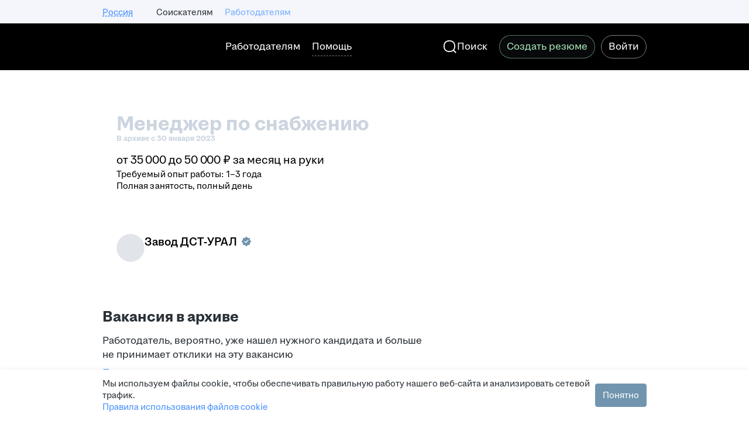

--- FILE ---
content_type: text/css; charset=utf-8
request_url: https://zarplata.ru/static/build/VacancyView-route.00df76065955a3c2.css
body_size: 22802
content:
.branded-snippet--kiIwDSKNu2keVwYT{border-radius:24px;box-shadow:var(--magritte-shadow-level-1-x-v24-1-0) var(--magritte-shadow-level-1-y-v24-1-0) var(--magritte-shadow-level-1-blur-v24-1-0) var(--magritte-shadow-level-1-spread-v24-1-0) var(--magritte-shadow-level-1-color-v24-1-0);display:flex;overflow:hidden;position:relative}.branded-snippet-mobile--hpQtg8bykl8Qkds_{flex-direction:column-reverse;gap:6px;padding:6px 10px 10px}.branded-snippet-desk--knZO0nkd9zkSH30j{flex-direction:row;gap:12px;padding:12px}.branded-snippet-builder-mode--IU5NCD0Jzg8T43eD{border-radius:20px;padding:4px}.branded-snippet-content--ZqkTrE1rAEIPvO4v{flex:1;position:relative;z-index:1}.branded-snippet-logo--Fg7mVTJuL14421NW{position:absolute}.branded-snippet-decoration--YD0VK890KVQ3SXXr{position:relative}.branded-snippet-decoration-mobile--yuoswoYb4E8WQpoj{height:72px;width:auto}.branded-snippet-decoration-mobile--yuoswoYb4E8WQpoj:before{bottom:-6px;content:"";cursor:pointer;left:-10px;position:absolute;right:-10px;top:-6px;z-index:995}.branded-snippet-decoration-desk--rKch4PxoXVoGx1Dy{height:100%;width:188px}.branded-snippet-decoration-desk-width-builder-mode--OX4qrWN7cQUwXZIR{width:94px}.branded-snippet-decoration-mobile-width-builder-mode--bSr0EGN4820k6wmC{height:49px}.branded-snippet-decoration-desk--rKch4PxoXVoGx1Dy:before{bottom:-12px;content:"";cursor:pointer;left:-12px;position:absolute;right:-12px;top:-12px;z-index:995}.branded-snippet-logo-wrapper--dqSyOyOKjF0lfBth{align-items:center;display:flex}.branded-snippet-logo-wrapper-alone--qezZivoq2XMSfcMq{height:100%;justify-content:center}.branded-snippet-logo-wrapper-not-alone-mobile--dzyqu9yLL4op1xJL{height:100%;justify-content:flex-start;padding-left:10px;padding-right:10px}.branded-snippet-logo-wrapper-not-alone-desk--Hc3XCzcUvH0If4Af{height:50%;justify-content:center;padding:0}.branded-snippet-picture--reRnxv_9l3gQmuBT{position:absolute;right:0}.branded-snippet-picture-hidden--aglQkbxXdjgBmuev{opacity:0}.branded-snippet-picture-skeleton--dfRtxjCIWLAjGG57:before{animation:var(--magritte-semantic-animation-ease-in-out-tiger-800-duration-v24-1-0) var(--magritte-semantic-animation-ease-in-out-tiger-800-timing-function-v24-1-0) branded-snippet-skeleton--YPWpyKZ0KR47UMcK infinite;background-color:var(--magritte-color-component-skeleton-background-content-v24-1-0);bottom:0;content:" ";left:0;position:absolute;right:0;top:0;z-index:-1}@keyframes branded-snippet-skeleton--YPWpyKZ0KR47UMcK{0%{opacity:25%}50%{opacity:100%}to{opacity:25%}}.branded-snippet-picture-mobile--k0WEpMywMogyQtF6{top:0;transform:none}.branded-snippet-picture-desk--HEyLfKLMl80jQEOB{top:calc(-6px + 75%);transform:translateY(-50%)}.container-hidden--r8GFkKemq8kaBtAL,.hidden--WHpwpde3XQEKUIf4{display:none}.separate-line--ZO3bzqY1YDAC8gIM,.separate-line-on-s--bt51IlSmckscGqik{display:block}@media (min-width:1020px){body.magritte-old-layout .separate-line-on-s--bt51IlSmckscGqik{display:initial}}@media (min-width:1024px){body:not(.magritte-old-layout) .separate-line-on-s--bt51IlSmckscGqik{display:initial}}.wide-container--ZEcmUvt6oNs8OvdB{display:none}@media (min-width:1020px){body.magritte-old-layout .wide-container--ZEcmUvt6oNs8OvdB{display:initial}}@media (min-width:1024px){body:not(.magritte-old-layout) .wide-container--ZEcmUvt6oNs8OvdB{display:initial}}@media (min-width:1020px){body.magritte-old-layout .narrow-container--HaV4hduxPuElpx0V{display:none}}@media (min-width:1024px){body:not(.magritte-old-layout) .narrow-container--HaV4hduxPuElpx0V{display:none}}.letter--otsjnazdTs_nQGw3{background:var(--magritte-color-background-warning-secondary-v24-1-0);border-radius:4px;box-sizing:border-box;display:flex;min-height:0;overflow:hidden;padding:20px}.letter_hidden--iTD7kZpjPDwXQ7k7{display:none}.letter_vacancy-body--EZ0vy7sWFsQvjSt3{margin:0 -15px 20px}@media (min-width:700px){.letter_vacancy-body--EZ0vy7sWFsQvjSt3{margin:0 0 20px}}.letter_search--AFBduIRHhs8Dsvf_{padding-left:15px;padding-right:15px}@media (min-width:700px){.letter_search--AFBduIRHhs8Dsvf_{min-height:auto}}.letter-wrapper--h3pvzvd00WOWPhLJ{box-sizing:border-box;display:flex;flex-grow:1}.letter-icon--x7I1MQWRQgyVgXqm{background:url(static/images/letter-icon__min_d51d69188fbbcc55.svg) no-repeat;display:none;flex-shrink:0;height:60px;margin-right:25px;width:60px}@media (min-width:700px){.letter-icon--x7I1MQWRQgyVgXqm{display:block}}.letter-wrapper_narrow--gaX4DoWsqNASOsYI .letter-icon--x7I1MQWRQgyVgXqm{display:none}.letter-content--vnjQ5HAA3zww3sAF{margin:-4px;max-width:480px;overflow:hidden;padding:4px;width:100%}.letter-content_success--jCZ6TNxnKktV5LLV{display:block}@media (min-width:1020px){.letter-activity--iicOTWqdfbMmjwcb{margin-left:auto;padding-left:15px;width:210px}}.letter-activity-spacing-s--PzvEFwo1AYdKAYN5{display:none}@media (min-width:700px) and (max-width:1019px){.letter-activity-spacing-s--PzvEFwo1AYdKAYN5{display:block}}.letter-content-container--AAyfjZ5PvCkz28Zk{width:100%}.separator--gWl1aieDcF4LY4fd{border-bottom:1px solid #ccd5df;width:100%}.top-separator--csFSvbfNTScJG4eK{border-bottom:1px solid #ccd5df;margin:0 -17px}@media (min-width:700px){.top-separator--csFSvbfNTScJG4eK{margin:0 -22px}}.letter-form--hBBJbFphptMRDgiJ{height:100%}.letter-icon-container--M_ous6SkFB0gTVJ1{background:var(--magritte-color-background-warning-secondary-v24-1-0);border:1px solid var(--magritte-color-icon-warning-secondary-v24-1-0);border-radius:50%;box-sizing:border-box;height:64px;min-width:64px}.counter--Tc9D9X2SfDYqiwpI,.letter-icon-container--M_ous6SkFB0gTVJ1{align-items:center;display:flex;justify-content:center}.counter_vacancy-body--XaxTb7oN3kAoUeEd{align-items:end;flex-shrink:0;height:70px;justify-content:start;margin-left:6px;position:relative;width:70px}.counter__circle--klSNX5vUekUfnPsy{height:60px;position:relative;width:60px}.counter__circle_success--mTfqAhGVceojGOLz{background:#0dc267;border-radius:100%;font-size:16px;line-height:1.5;line-height:60px;text-align:center}.counter__circle--klSNX5vUekUfnPsy:after{content:attr(data-progress);display:inline-block;font-size:16px;left:0;line-height:1.5;line-height:61px;position:absolute;text-align:center;top:0;width:100%}.counter__circle-primary--WxLvS_0CWbEaMIvv{stroke:#aabbca}.counter__circle-primary_magritte--VCL9Gcx1C8Fvf5La{stroke:var(--magritte-color-icon-contrast-v24-1-0)}.counter__circle-secondary--ILXOogImZw8iwSpH{stroke:#0070ff;transition:stroke-dashoffset .4s ease-in-out}.counter__circle-secondary_magritte--N49_SLCxjywS9e9F{stroke:var(--magritte-color-icon-accent-v24-1-0)}.counter__round--iSH7kDonhQtwGpJk{color:#2a3137;display:flex;font-size:16px;line-height:1.5;line-height:1;margin-left:6px;position:relative;text-align:right;top:-9px;will-change:transform}.counter__round_vacancy-body--wXoF4DWCnUAqdcOP{align-items:center;background:no-repeat 50% url(static/images/vacancy-body-round__min_fb9e37b555d4cee7.svg);display:flex;height:28px;justify-content:center;position:absolute;right:0;top:0;width:43px}.counter__delimiter--wDFUqazwReAF8PBN{align-self:end;padding:0 1px}.counter__delimiter_vacancy-body--fLjOWC1DASE25T22{align-self:center}.counter__round_digit--JJQZGczjVdEPuNUj{text-align:center}.counter__badge--ZO23oe60ODch2mWh{background-repeat:no-repeat;flex-shrink:0;height:18px;width:18px}.counter__badge_1--nbCxcunRuZU2tnmJ{background-image:url(static/images/badge-1__min_ed819a6a76fbefbd.svg)}.counter__badge_2--TT1HgDH8kgrHLEnz{background-image:url(static/images/badge-2__min_5f07db12bd104ce2.svg)}.counter__badge_3--kRg4WHfZmwG_DOns{background-image:url(static/images/badge-3__min_58548dd846d56474.svg)}.counter__badge_4--xe0psWiUkrMIkFJt{background-image:url(static/images/badge-4__min_c4ef08ea507c1023.svg)}.counter__badge_5--BxvioEb0xE0tZjEI{background-image:url(static/images/badge-5__min_ad6be8e126280d00.svg)}.counter__badge_6--F64hyTkeNS4u29qo{background-image:url(static/images/badge-6__min_75d1d7ca7f83cfde.svg)}.counter__badge_7--RLK8ambT7Z4uCgvb{background-image:url(static/images/badge-7__min_24af1ac17e14a0fd.svg)}.counter-circle-magritte--SroYvlL_H0qZIyLd{height:64px;min-width:64px}.counter-circle-magritte--SroYvlL_H0qZIyLd:after{align-items:center;color:var(--magritte-color-text-accent-v24-1-0);display:flex;font-family:hh sans;font-size:14px;font-weight:500;height:64px;justify-content:center;letter-spacing:.005em;line-height:20px;text-decoration:none;text-indent:0;text-transform:none}.counter-circle-magritte_small--UpY5gyNoa_8eE3gA{height:56px;min-width:56px;width:56px}.counter-circle-magritte_small--UpY5gyNoa_8eE3gA:after{height:56px}.counter-success-magritte--BZmnhxPMhIM9mHoB{align-items:center;background:var(--magritte-color-background-accent-secondary-v24-1-0);border:2px solid var(--magritte-color-stroke-accent-v24-1-0);border-radius:50%;box-sizing:border-box;display:flex;height:64px;justify-content:center;min-width:64px}.counter-success-magritte_small--rQ_DeuwBqYwTuFqR{height:56px;min-width:56px;width:56px}.responses-streak-container-hidden--s8q6eAUxdJcQlC8q{display:none}.counter-wrapper--DV9ryPu4QeyyMGg0{background:#e7f2ff}.counter-wrapper_rounded--gxqFsd9ZcOMwu9OY{border-radius:4px}.counter--_WhHRc_Wz01DpaNt{align-items:center;column-gap:12px;display:flex;justify-content:space-between;padding:16px}.counter-content--AGC6p2AnNSQsqru2{max-width:378px;padding:2px 0}.card-content--P8IX823fsSwKLzzi{align-items:center;display:flex;gap:16px;justify-content:space-between}.card-main--b9uV7jaLNBcZ9rC1{display:flex;flex-grow:1;gap:12px;justify-content:space-between}@media (min-width:1024px){.card-main--b9uV7jaLNBcZ9rC1{flex-grow:0;justify-content:flex-start}}.card-fire--hESZsAKwLEaC0JyE{order:2}@media (min-width:1024px){.card-fire--hESZsAKwLEaC0JyE{order:1}}.card-texts--QigAFI70HsneG75G{order:1}@media (min-width:1024px){.card-texts--QigAFI70HsneG75G{order:2}}.fire--wnCpk4KEUskpyxKp{background:top/contain no-repeat url(static/images/fire__min_1062f38aba3fd30d.svg);height:40px;width:40px}.card-link--fao3kmwhVjEtA27Q{flex-shrink:0}.shadow-container--zLjZ9sji50aTfRW6{box-shadow:0 6px 16px #00000040;padding:16px}@media (min-width:700px){.shadow-container--zLjZ9sji50aTfRW6{padding:20px}}.shadow-container_redesigned--cIeNleWsvKc_JMW_{border-radius:4px;box-shadow:0 2px 12px 0 #2a31371a;padding:16px}@media (min-width:700px){.shadow-container_redesigned--cIeNleWsvKc_JMW_{padding:28px}}.vacancy-actions--IgjUvvS4acEFL6fI{display:flex}.vacancy-actions_applicant--r_bz5cxpbNw78twl{flex-wrap:wrap}.actions-container-wide--alaHL_C4vWy2UKwe{display:flex;flex-direction:row-reverse;float:right;gap:12px;position:relative;z-index:1}.actions-container-narrow--ERhWyxHyP98YkBk2{display:flex;flex-direction:column;float:right;gap:6px;position:relative;z-index:1}.adv-mark-container--rB5pzIrX1X4VJHh8{position:relative}.adv-mark--qpjNbb7cqBYY2VYo{background-color:var(--magritte-color-text-warning-secondary-v24-1-0);border-radius:0 8px 8px 0;height:100%;left:-24px;position:absolute;width:8px}.trusted-employer-check-icon--nJknXR93rX4AV_LR>svg,.trusted-employer-check-icon--vGQ4mmi2okcovLxH>svg{vertical-align:middle}.trusted-employer-check-icon-employer-page--e2kTjf7U08o4waZ2>svg{height:20px}.interview-insider-text-redesign--e22fKaYzMqEcx5iF{color:var(--magritte-color-text-accent-v24-1-0);vertical-align:text-bottom}.fake-magritte-primary-text--zBRANxp34k9768tD{color:var(--magritte-color-text-primary-v24-1-0)}.archived-vacancy-card .fake-magritte-primary-text--zBRANxp34k9768tD{color:#768694}.employer-online--KgiVRPuDwUkTWObo{color:#5bcf83}.employer-online-magritte--iiyROJ4rEW7YVMwu{align-self:center;background:url(static/images/online__min_f86a081a0561e048.svg);display:inline-block;height:16px;width:44px}.info-section--YaC_npvTFcwpFd1I{clear:both;overflow:hidden}.vacancy-logo-container--Pn3aW9pJNTk6xlox{float:right}.company-name-badges-container--ofqQHaTYRFg0JM18{align-items:center;display:flex;flex-wrap:wrap;gap:4px}.company-name-badges-container--ofqQHaTYRFg0JM18 a,.company-name-badges-container--ofqQHaTYRFg0JM18 span{display:flex}.description--Do6gp8OKxwYiiHST{overflow:hidden}.label--CcXXd_pS2Ps4Uaeb{border-radius:4px;color:#2a3137;display:inline-block;padding:2px 8px;position:relative;vertical-align:middle;white-space:nowrap}.label_with-circle--wd2p81VosPBySLr8{padding-left:24px}.label-circle--X8dpBYYj0VgRCcTn{background-color:#fff;border-radius:50%;height:8px;left:8px;position:absolute;top:calc(50% - 4px);width:8px}.label_light-gray--bGMGJF7f84gxb53b{background-color:var(--magritte-color-background-secondary-v24-1-0);color:var(--magritte-color-component-tag-text-neutral-v24-1-0)}.label-circle_light-green--mmeV1P1EioLdJFH4{background-color:#0dc267}.label_green--kCjYAc9RSUYZt6sF{background-color:#e0f6e5}.label_light-green--HT38EZeLEk8A7x2D{background-color:#f0fbf3}.label_light-green-redesign--lOnpKhjI66Y1XUa1{background-color:var(--magritte-color-background-positive-secondary-v24-1-0);color:var(--magritte-color-component-tag-text-positive-v24-1-0)}.label_orange--do3fM87VzfQC3Bp4{background-color:#fdb}.label_light-orange--l7C07XvFUfc2_7Vi{background-color:#fed}.label_yellow--iQNPaUV04lksUtY1{background-color:#fdf0c7}.label_light-yellow--zHes1vdwYSApa0mh{background-color:#fdf8e7}.label_light-blue--Z8NKn2tf74cFRTCR{background-color:#e7f2ff}.label_gray--DbBT4uKq6C4gJnpZ{background-color:#eef1f7}.label_violet--ZLepACjTw4UOwJeX{background-color:#9054ea;color:#fff}.label_light-violet--Pk1B3bgw2d8urqUo{background-color:#f3eeff}.label_light-red--NmFA2lRTkAty3MEi{background-color:#fdede9}.label-size-medium--qdNdlieDyQ2B4Czh{border-radius:8px;padding:4px 8px}.labels--DChoMNziQ_YzXzK3{display:flex;flex-wrap:wrap;gap:8px}.workflow-status-container--KHwDCnEdIhIBjFca{align-items:center;display:flex;padding:8px 16px}.workflow-status-text_responded--BMPpr6f9gUVZb2Gw{color:#768694}.workflow-status-text_invited--tLC3dOl5zbsOvgvg{color:#0dc267}.workflow-status-text_discarded--Pr4bK1VouBw6bbnn{color:#f90}.workflow-status-redesign--pUQG28HtAbnbAgXO{align-items:center;display:flex}@media (max-width:699px){.response-button-redesign-container--LgZXqy97O2AvxIaJ{flex:1;max-width:190px}}.chat-button--hBL0lPHalhco43Lv{padding-left:60px}.container--QqS0jgq68IgO8mT4{align-items:center;display:flex;flex-direction:column;height:276px;justify-content:center;text-align:center}.container--QqS0jgq68IgO8mT4.is-mobile--dT23BvHtV0qxTYNp{height:320px}.container--QqS0jgq68IgO8mT4.with-chat--quzxxoHea_I6l_Hw{height:185px;padding-top:30px}.container--QqS0jgq68IgO8mT4.with-chat--quzxxoHea_I6l_Hw.is-mobile--dT23BvHtV0qxTYNp{height:240px;padding-top:0}.email-text--DDQEI66LC4ovEKBp{max-width:250px;overflow:hidden;text-overflow:ellipsis}.phone-loader-wrapper--hqND7DTVYXYt9JVn{position:relative;top:2px}.controls-container--WTacuAVw0AkbrFEZ{align-items:center;display:flex}.controls-spacer--y7m1sMFwVGsIbVSB{margin-left:8px}@media (min-width:700px){body.magritte-old-layout .controls-spacer--y7m1sMFwVGsIbVSB{margin-left:12px}}@media (min-width:600px){body:not(.magritte-old-layout) .controls-spacer--y7m1sMFwVGsIbVSB{margin-left:12px}}.archived_mobile--zldQUEucM6cJY7OX{display:flex;height:48px}.archived--EqQXswDCqEsMFfGc,.archived_mobile--zldQUEucM6cJY7OX{align-items:center;background-color:var(--magritte-color-background-secondary-v24-1-0);border-radius:12px;justify-content:center}.archived--EqQXswDCqEsMFfGc{display:inline-flex;padding:12px 16px}.workflow-status-container_mobile--jEtNRxn8tSMDOiA7{align-items:center;border-radius:12px;display:flex;flex:1;height:48px;padding-left:20px}.workflow-status-container--cGFP1E5X940FGAbg{align-items:center;border-radius:12px;display:flex;padding:12px 16px}.workflow-status-container-responded--hzQ3f3egd4Mvkyw6{background-color:var(--magritte-color-background-secondary-v24-1-0)}.workflow-status-container-invited--IZHrCL9kJbY8BrWb{background-color:var(--magritte-color-background-positive-secondary-v24-1-0)}.workflow-status-container-discarded--KNsq9Sx_hJMSFEq0{background-color:var(--magritte-color-background-warning-secondary-v24-1-0)}.after-response-button-mobile--ATAhCa4z3asqgz7Q{flex:1}.vacancy-name-wrapper--PSD41i3dJDUNb5Tr{overflow-wrap:break-word}.custom-color-magritte-link--vpnos5EPubw4tVcY a:hover{--magritte-ui-text-color-override:var(--magritte-color-text-primary-v24-1-0)}.custom-color-magritte-link--vpnos5EPubw4tVcY a:visited span span{color:var(--magritte-color-text-secondary-v24-1-0)!important}.premium-container--YNTLa4hq3bga7xCT{margin-left:8px;position:relative;top:2px;white-space:nowrap;--magritte-ui-icon-color-override:#ff4d3a}.premium-container--YNTLa4hq3bga7xCT svg [fill]{fill:#ff4d3a!important}.premium-container--YNTLa4hq3bga7xCT:before{content:"\200B"}@media (min-width:700px){body.magritte-old-layout .premium-container--YNTLa4hq3bga7xCT{top:1px}}@media (min-width:600px){body:not(.magritte-old-layout) .premium-container--YNTLa4hq3bga7xCT{top:1px}}.vacancy-card--n77Dj8TY8VIUF0yM{width:100%}.vacancy-info--ieHKDTkezpEj0Gsx{padding:12px}@media (min-width:1020px){body.magritte-old-layout .vacancy-card-footer--aYwBwcyTbrwsU6u8{padding:0 12px 12px}}@media (min-width:1024px){body:not(.magritte-old-layout) .vacancy-card-footer--aYwBwcyTbrwsU6u8{padding:0 12px 12px}}.employer-online--ZfbMYunei6UbvYAf{color:#5bcf83}.vacancy-archived--W06IgKQ0c7tfieiY{background-color:var(--magritte-color-background-primary-v24-1-0);border-radius:4px;float:left;margin-top:24px;padding:12px 16px}@media (min-width:700px){body.magritte-old-layout .vacancy-archived--W06IgKQ0c7tfieiY{background-color:var(--magritte-color-background-secondary-v24-1-0);margin-top:16px}}@media (min-width:600px){body:not(.magritte-old-layout) .vacancy-archived--W06IgKQ0c7tfieiY{background-color:var(--magritte-color-background-secondary-v24-1-0);margin-top:16px}}.compensation-labels--vwum2s12fQUurc2J{display:flex;flex-wrap:wrap;gap:8px;line-height:24px}@media (min-width:700px){body.magritte-old-layout .compensation-labels--vwum2s12fQUurc2J{gap:8px 12px}}@media (min-width:600px){body:not(.magritte-old-layout) .compensation-labels--vwum2s12fQUurc2J{gap:8px 12px}}.compensation-labels_magritte--pbBIkJ7Ww24ZILKz{gap:8px 12px}.favorite-container--UYnL4vnZZ5QLRNRJ{float:right}.archived-text--FUVHT3u6aI2YZNXe{color:#768694;vertical-align:middle}.text-content--ZAKO6smLJzIloLKA{white-space:pre-line}.driver-licenses-wrapper--el3jG5GetZEbRCHG{display:grid;grid-template-columns:1fr;grid-template-rows:auto;grid-gap:12px}@media (min-width:1020px){body.magritte-old-layout .driver-licenses-wrapper--el3jG5GetZEbRCHG{grid-template-columns:1fr 1fr 1fr}}@media (min-width:1024px){body:not(.magritte-old-layout) .driver-licenses-wrapper--el3jG5GetZEbRCHG{grid-template-columns:1fr 1fr 1fr}}.has-vehicle-wrapper--KENGJr8RoVIEU1Rp{align-items:stretch;display:flex;width:100%}.icon--hCOEEwiN8ZU7EzEh{border-radius:50%;display:inline-block;height:10px;margin:6px;width:10px}.region-items--HSo5rL6pNdQE5nJu{align-items:stretch;display:flex;flex:1;flex-direction:column;gap:12px;height:100%;justify-content:flex-start}.region-item-wrapper--WwzHJXk6gBMUqzmf{align-items:center;display:flex;justify-content:center;text-align:center;width:100%}@media (min-width:1020px){body.magritte-old-layout .region-item-wrapper--WwzHJXk6gBMUqzmf{min-height:88px}}@media (min-width:1024px){body:not(.magritte-old-layout) .region-item-wrapper--WwzHJXk6gBMUqzmf{min-height:88px}}.wrapper--Xx4UvQnG2_4MX5vB{position:relative}.svg--f1lBIK7r7rMA1wLW{transform:rotate(-90deg)}.progress-background--MH9VrEjKa8sFQMcg{stroke:var(--magritte-color-background-negative-secondary-v24-1-0)}.progress-background--MH9VrEjKa8sFQMcg.progress50--lxbhagjNi_AyrYFc{stroke:var(--magritte-color-background-warning-secondary-v24-1-0)}.progress-background--MH9VrEjKa8sFQMcg.progress75--YS9Cly2RTkUgRlza{stroke:var(--magritte-color-background-accent-secondary-v24-1-0)}.progress-background--MH9VrEjKa8sFQMcg.progress100--HmDyMbi48IEYCrqx{stroke:#0000}.progress-bar--EBZAKz7SEQcowJyE{stroke-linecap:round;stroke:var(--magritte-color-background-negative-v24-1-0);transition:stroke-dashoffset .4s ease-in-out}.progress-bar--EBZAKz7SEQcowJyE.progress50--lxbhagjNi_AyrYFc{stroke:var(--magritte-color-background-warning-v24-1-0)}.progress-bar--EBZAKz7SEQcowJyE.progress75--YS9Cly2RTkUgRlza{stroke:var(--magritte-color-background-accent-v24-1-0)}.progress-bar--EBZAKz7SEQcowJyE.progress100--HmDyMbi48IEYCrqx{stroke:var(--magritte-color-background-positive-v24-1-0)}.list--EqwooH26XmgfYnFr{column-gap:60px;column-width:260px}.list-item--aaDW6XZTg58hInnW{break-inside:avoid;padding-bottom:10px}.container--s_pFR4YbTqcbQaUP{column-gap:24px;display:flex;flex-direction:column;justify-content:space-between;row-gap:12px}@media (min-width:1020px){body.magritte-old-layout .container--s_pFR4YbTqcbQaUP{flex-direction:row}}@media (min-width:1024px){body:not(.magritte-old-layout) .container--s_pFR4YbTqcbQaUP{flex-direction:row}}.checkbox-container--Hn7VI0pPhQkmmxLj,.label--Mjlmj58enwAmgMhh,.label--gHEjchrZRRED6aVl{display:flex;gap:8px}@media (min-width:700px){.wrapper--_91wJMb1wQHF27Sl{max-width:420px}.wrapper--DTeATbJNMBg341qq{max-width:612px}}.container--ATTJ8gj7dEVbnRab{display:flex;flex-direction:column;gap:12px}@media (min-width:700px){.container--ATTJ8gj7dEVbnRab{flex-direction:row}}.input-wrapper--DsoFDYokcNwsfzI3{flex:1}.button-wrapper--v8Xc67kKmfYb3tgP{flex:0}.agreement--bTM03aIBZCcFt2Hp{color:#5e6c77}@media (min-width:700px){.wrapper--EUSx52u2TTggWjKf{max-width:420px}}.inputs-wrapper--MWyNMQb5KDAXRh1N{display:flex;flex-direction:column;gap:12px;margin:20px 0}@media (min-width:1020px){body.magritte-old-layout .inputs-wrapper--MWyNMQb5KDAXRh1N{flex-direction:row}}@media (min-width:1024px){body:not(.magritte-old-layout) .inputs-wrapper--MWyNMQb5KDAXRh1N{flex-direction:row}}@media (min-width:700px){.wrapper--UfPa7eaqzCkAQMR9{max-width:612px}}.form-container--bdRi3ymYqSsQ0CDW{display:flex;flex-direction:column;gap:12px}@media (min-width:700px){.form-container--bdRi3ymYqSsQ0CDW{flex-direction:row}}.input-wrapper--FO9dEP8dcJgAfLGF{flex:1}.button-wrapper--N_uaItt_jaYcbX7B{flex:0}.checkable-card-group--HevsksWissMAH_bz{align-items:stretch;display:flex;flex-direction:column;flex-wrap:wrap;gap:12px;justify-content:center}@media (min-width:700px){body.magritte-old-layout .checkable-card-group--HevsksWissMAH_bz{flex-direction:row}}@media (min-width:600px){body:not(.magritte-old-layout) .checkable-card-group--HevsksWissMAH_bz{flex-direction:row}}.checkable-card-group_two-columns--dfrBEKLWDl43hsbS{display:grid;grid-template-columns:repeat(2,1fr)}.checkable-card-group_three-columns--etUJCmWfB28rqXcx{display:grid;grid-template-columns:repeat(3,1fr)}.checkable-card-group-item--Lb1C_efbpeUaT1Rn{align-self:center;display:flex}@media (min-width:700px){body.magritte-old-layout .checkable-card-group-item--Lb1C_efbpeUaT1Rn{justify-content:center;width:100%}}@media (min-width:600px){body:not(.magritte-old-layout) .checkable-card-group-item--Lb1C_efbpeUaT1Rn{justify-content:center;width:100%}}.checkable-card-group-item-centred--bspNH78OBBgU9pjs{justify-content:center;width:100%}.main--wzhS8vbojElGw2O7{align-items:center;display:flex;flex-direction:column;gap:32px;margin-bottom:16px;margin-top:24px}@media (min-width:1020px){body.magritte-old-layout .main--wzhS8vbojElGw2O7{margin-bottom:8px;margin-top:0}}@media (min-width:1024px){body:not(.magritte-old-layout) .main--wzhS8vbojElGw2O7{margin-bottom:8px;margin-top:0}}.icon--TQit_NspAhIAyC7C{align-items:center;display:flex;height:48px;justify-content:center;width:48px}@keyframes spin--dRjN2OfmcAftg_GE{0%{transform:rotate(60deg)}to{transform:rotate(2220deg)}}.employer-cards-wrapper--cceyL82uVos65pZe{margin:0 -16px;overflow:hidden;position:relative}@media (min-width:700px){.employer-cards-wrapper--cceyL82uVos65pZe{margin:0 -54px;padding:0 26px}}.employer-cards-wrapper--cceyL82uVos65pZe.employer-cards-wrapper_employer-view--yI2tEFcmaq0zPpeo{margin:0;padding:0}.employer-cards-scrollbox--OqAaFX0BJNockl9i{display:flex;overflow-x:auto;padding:0 0 0 16px;scroll-behavior:smooth}@media (min-width:700px){.employer-cards-scrollbox--OqAaFX0BJNockl9i{padding:0 0 0 28px;-ms-overflow-style:none;scrollbar-width:none}.employer-cards-scrollbox--OqAaFX0BJNockl9i::-webkit-scrollbar{display:none}}.employer-cards-scrollbox--OqAaFX0BJNockl9i.employer-cards-scrollbox_employer-view--cBEPv0I9pzcyN1qH{-ms-overflow-style:none;padding:0;scrollbar-width:none}.employer-cards-scrollbox--OqAaFX0BJNockl9i.employer-cards-scrollbox_employer-view--cBEPv0I9pzcyN1qH::-webkit-scrollbar{display:none}.employer-cards-slider--l6xJ2Q0pHmwMtKHC{display:flex}.employer-cards-slider--l6xJ2Q0pHmwMtKHC:after{content:"";display:block;flex-shrink:0;width:16px}@media (min-width:700px){.employer-cards-slider--l6xJ2Q0pHmwMtKHC:after{width:28px}}.employer-cards-slider--l6xJ2Q0pHmwMtKHC.employer-cards-slider_employer-view--xDkuSXruNf0SsDNs{display:flex}.employer-cards-slider--l6xJ2Q0pHmwMtKHC.employer-cards-slider_employer-view--xDkuSXruNf0SsDNs:after{width:0}.employer-card--nWIPV70yV4wPQLU2{border-radius:4px;box-sizing:border-box;color:#fff;flex-grow:1;margin-right:8px;max-width:310px;min-width:150px;padding:0 12px}.employer-card--nWIPV70yV4wPQLU2:active,.employer-card--nWIPV70yV4wPQLU2:focus,.employer-card--nWIPV70yV4wPQLU2:hover{color:#fff}.employer-card--nWIPV70yV4wPQLU2:last-child{margin-right:0}.employer-card--nWIPV70yV4wPQLU2.employer-card_employer-view--m9CxXEDHZWgZg5Hc{background:#edf6ff;border-radius:16px;color:#768694;max-width:none;min-width:auto;width:180px}.employer-card-rating--LUZJv154eMa07BJk{background:linear-gradient(to top right,#576fff,#c667ff)}.employer-card-hr-brand--R3jp2BBqkowGVnw5{background:linear-gradient(to top right,#ff884d,#ffc83a)}.employer-card-employer-reviews--o9EMsoCz6Egs6h49{background:linear-gradient(to top right,#69bfff,#1793ec)}.employer-card-insider-interview--YGhT4xeXGsM3Bh7R{background:linear-gradient(to top right,#fc3e77,#f88db4)}.employer-card-special-project--x3WxJU9KZHIINK9T{background:linear-gradient(243deg,#5ac8ff,#50b5e8)}.employer-card-title--CX69rJQkQ5lCDBRT{align-items:center;display:flex;flex-flow:row nowrap;justify-content:space-between}.employer-card-title--CX69rJQkQ5lCDBRT.employer-card-title_employer-view--UyTDZdP2qbgA6ueQ{color:#20262b}.employer-card-image-wrapper--IBSVSd6nVeIdOmzf{align-self:flex-start;background:#fff;border-radius:24px;flex-grow:0;flex-shrink:0;height:24px;margin-left:8px;position:relative;width:24px}.employer-card-image-wrapper--IBSVSd6nVeIdOmzf.employer-card-image-wrapper_employer-view--fogxhErTFrEhQHm9{background:none}.employer-card-image--wBhMx41sArQYB4rp{background:no-repeat 50%;height:16px;left:4px;position:absolute;top:4px;width:16px}.employer-card-image-rating--SmppgYLyDcSvqEw0{background-image:url(static/images/employers-ratings__min_8b7e256835dd80d8.svg)}.employer-card-image-rating--SmppgYLyDcSvqEw0.employer-card-image_employer-view--lXHfVxjHssI0YPU2{background-image:url(static/images/employers-ratings__min_aef449f5e1dfeec4.svg)}.employer-card-image-hr-brand--XB3j0RSXxMsMvQUS{background-image:url(static/images/hr-brand__min_521c6cb350aefae4.svg)}.employer-card-image-hr-brand--XB3j0RSXxMsMvQUS.employer-card-image_employer-view--lXHfVxjHssI0YPU2{background-image:url(static/images/hr-brand__min_79179403e9b9c92d.svg)}.employer-card-image-employer-reviews--IPqWP2FLsHAZY6S7{background-image:url(static/images/employer-reviews__min_85da00c2611f1d73.svg)}.employer-card-image-employer-reviews--IPqWP2FLsHAZY6S7.employer-card-image_employer-view--lXHfVxjHssI0YPU2{background-image:url(static/images/employer-reviews__min_e7597b03ca4a28c5.svg)}.employer-card-image-insider-interview--nvIubKxwIVA18cFL{background-image:url(static/images/insider-interview__min_26072f31ae96021e.svg)}.employer-card-image-insider-interview--nvIubKxwIVA18cFL.employer-card-image_employer-view--lXHfVxjHssI0YPU2{background-image:url(static/images/insider-interview__min_a6d31898e84ecdcd.svg)}.employer-card-image-special-project--rYJCLGhdUZExetlY,.employer-card-image-special-project--rYJCLGhdUZExetlY.employer-card-image_employer-view--lXHfVxjHssI0YPU2{background-image:url(static/images/special-project__min_c7f89bae2dfb1289.svg)}.employer-card-image-it-accreditation--J17i4WBbwIAVQRKJ.employer-card-image_employer-view--lXHfVxjHssI0YPU2{background-image:url(static/images/it-accreditation__min_811e5888e0c99328.svg)}.employer-cards-slider-control-left--vDrJGR9_hkUspbck,.employer-cards-slider-control-right--m20y9brunA0oHSQ6{background:#fff;border-radius:50%;box-shadow:0 2px 6px #2a313740;cursor:pointer;display:none;height:40px;opacity:0;position:absolute;top:calc(50% - 20px);transition:opacity .2s ease-in-out,visibility .2s;visibility:hidden;width:40px;z-index:2}@media (min-width:700px){.employer-cards-slider-control-left--vDrJGR9_hkUspbck,.employer-cards-slider-control-right--m20y9brunA0oHSQ6{align-items:center;display:flex;justify-content:center}}.employer-cards-slider-control-right--m20y9brunA0oHSQ6{right:6px}.employer-cards-slider-control-right-shown--qVA7gmpArgIwhKsR{opacity:1;visibility:visible}.employer-cards-slider-control-left--vDrJGR9_hkUspbck{left:6px}.employer-cards-slider-control-left-shown--oXt2aDqMzT89zzpn{opacity:1;visibility:visible}.employer-cards-slider-control-left-shown--oXt2aDqMzT89zzpn+.employer-cards-slider-control-left-grad--jrMsf3HJ4yPWKkfn{display:block}.employer-cards-slider-control-left--vDrJGR9_hkUspbck.employer-cards-slider-control-left_employer-view--SorOWzoo2C4IS3_W{align-items:center;background:#f4f6fb;box-shadow:none;display:flex;justify-content:center;left:0}.employer-cards-slider-control-right-shown--qVA7gmpArgIwhKsR+.employer-cards-slider-control-right-grad--C6dkUy4HcsNyN8fc{display:block}.employer-cards-slider-control-left-grad--jrMsf3HJ4yPWKkfn{background:linear-gradient(90deg,#fff,#fff 55%,#fff0);content:"";display:none;height:100%;left:0;position:absolute;top:0;width:80px;z-index:1}.employer-cards-slider-control-right--m20y9brunA0oHSQ6.employer-cards-slider-control-right_employer-view--HQLp8xI5ugyzBr4l{align-items:center;background:#f4f6fb;box-shadow:none;display:flex;justify-content:center;right:0}.employer-cards-slider-control-right-grad--C6dkUy4HcsNyN8fc{background:linear-gradient(90deg,#fff0,#fff 45%,#fff);content:"";display:none;height:100%;position:absolute;right:0;top:0;width:80px;z-index:1}.employer-magritte-card-wrapper-active--u_WqJ96Y7awxJLTd{cursor:pointer}.employer-magritte-card--pq1dWP_0fwG6C0dF{background-color:var(--magritte-color-background-secondary-v24-1-0);border-radius:100%;display:flex;height:48px;min-width:48px}.employer-magritte-card--pq1dWP_0fwG6C0dF.employer-magritte-card_url--LmB20gQWgYyCUPjM{background-color:var(--magritte-color-background-accent-secondary-v24-1-0)}.employer-magritte-icon--PrneMeWPWgITO3zX{background-color:var(--magritte-color-icon-primary-v24-1-0);height:24px;margin:auto;-webkit-mask-repeat:no-repeat;mask-repeat:no-repeat;-webkit-mask-size:100%;mask-size:100%;width:24px}.employer-magritte-icon--PrneMeWPWgITO3zX.employer-magritte-icon_url--YBzsXLJWNAS2q3sc{background-color:var(--magritte-color-icon-accent-v24-1-0)}.employer-magritte-icon-rating--dRV4LB6P2LQ3K242{-webkit-mask-image:url(static/images/magritte-employers-ratings__min_7e08e0b1e1675c18.svg);mask-image:url(static/images/magritte-employers-ratings__min_7e08e0b1e1675c18.svg)}.employer-magritte-icon-hr-brand--cwPaJgbBBsUXLFZ7{-webkit-mask-image:url(static/images/magritte-hr-brand__min_f12910afc5578a81.svg);mask-image:url(static/images/magritte-hr-brand__min_f12910afc5578a81.svg)}.employer-magritte-icon-employer-reviews--BH3wtwUN6zssTIio{-webkit-mask-image:url(static/images/magritte-employer-reviews__min_3a5afd332c845a11.svg);mask-image:url(static/images/magritte-employer-reviews__min_3a5afd332c845a11.svg)}.employer-magritte-icon-insider-interview--lTGWhsjxxBgBzJJZ{-webkit-mask-image:url(static/images/magritte-insider-interview__min_bdbbee2d7f1e7b90.svg);mask-image:url(static/images/magritte-insider-interview__min_bdbbee2d7f1e7b90.svg)}.employer-magritte-icon-it-accreditation--gVuuwVgOoBMMFYC4{-webkit-mask-image:url(static/images/magritte-it-accreditation__min_87eaeeeb3a208328.svg);mask-image:url(static/images/magritte-it-accreditation__min_87eaeeeb3a208328.svg)}.employer-magritte-icon-special-project--ogLVtxh9INMcdztp{-webkit-mask-image:url(static/images/magritte-special-project__min_b0abe084bd4d7745.svg);mask-image:url(static/images/magritte-special-project__min_b0abe084bd4d7745.svg)}.employer-magritte-card-misleading-vacancy-alert--m3ED18wrgEkhAtV9{background-color:var(--magritte-color-background-warning-secondary-v24-1-0)}.employer-magritte-icon-misleading-vacancy-alert--vT_tWLjaIFYVAB1L{background-color:var(--magritte-color-icon-warning-v24-1-0);-webkit-mask-image:url(static/images/magritte-misleading-vacancy-alert__min_627f7ecc67f0a2e1.svg);mask-image:url(static/images/magritte-misleading-vacancy-alert__min_627f7ecc67f0a2e1.svg)}.icons-container--yMx5uNxzy5o2WQRp{display:inline-block;vertical-align:text-bottom}.root--HgXi6fRT_p0VTji9{align-items:flex-end;background-position:50%;background-size:cover;border-radius:4px;box-sizing:border-box;cursor:pointer;display:flex;height:180px;padding:24px;position:relative}.root--HgXi6fRT_p0VTji9:before{background-image:linear-gradient(0deg,#0009 0,#0000);content:"";display:block;height:100%;left:0;position:absolute;top:0;width:100%}.root--HgXi6fRT_p0VTji9:before:hover{background-image:linear-gradient(0deg,#0009 20%,#0000)}@media (min-width:700px){.root--HgXi6fRT_p0VTji9{height:228px}}.inner--qlQTi5UHgrYaicMA{isolation:isolate;width:100%}.timeline--Byihg1T9yg8NoJhK{align-items:center;display:flex;gap:8px}.timeline-item--NSKfmbies2UyFYUI{color:#fff;flex-shrink:0}.play--lhRmLFfZscI9pyY0{background:url(static/images/play__min_0cd71cdf374f3f36.svg);background-size:cover;flex-shrink:0;height:16px;margin-right:8px;width:16px}.vacancy-title--J84sKHgNudsxBMkV{color:#fff;display:-webkit-box;-webkit-line-clamp:3;-webkit-box-orient:vertical;max-height:70px;overflow:hidden}.progress--R6JgQGKYXLMxqxO6{height:7px;width:100%}.progress-item--o32Z6wBNtUnh82fA{fill:#fff}.root--rcyECBoxfE8Cet8b{border-radius:4px;box-shadow:0 2px 12px 0 #2a31371a;padding:16px}@media (min-width:700px){.root--rcyECBoxfE8Cet8b{padding:28px}}@media print{.root--rcyECBoxfE8Cet8b{border-radius:0;box-shadow:none;padding:0}}.video-player--npGPAyr0Ngc1tXrj{display:flex;height:100%;max-width:1120px;width:100%}.close--An6vtCaqSuoCAwgt{display:none}@media (min-width:700px){.close--An6vtCaqSuoCAwgt{display:inline}}.navbar-container--hhD8ZMzDpE4ARAC_{position:sticky;top:0}.modal-bottom--qjaew4hGRR4fRXmW{align-items:center;display:flex;flex-direction:column-reverse;gap:8px}@media (min-width:700px){.modal-bottom--qjaew4hGRR4fRXmW{flex-direction:row;gap:0}.spacer--H2OxNl4dElMcq4c5{flex-grow:1;flex-shrink:0;width:8px}}.report-video--IwMRPyWXH7ENOLX_{text-align:left}@media (min-width:700px){.report-video--IwMRPyWXH7ENOLX_{flex-direction:row}}.card-content--uMnM0QNT904c1yrp{align-items:center;display:flex;gap:8px;justify-content:center}@media (min-width:1020px){body.magritte-old-layout .card-content--uMnM0QNT904c1yrp{justify-content:flex-start}}@media (min-width:1024px){body:not(.magritte-old-layout) .card-content--uMnM0QNT904c1yrp{justify-content:flex-start}}.actions--DLnilwarrdsaiKmS{display:flex;flex-direction:column;gap:4px}.action--AjLhOuERvItPK5fg{flex-basis:100%;width:100%}.vacancy-key-info--P4i6rEYUEa86TaCP{line-height:1.9}.vacancy-key-info-dot--EkURqYxsoDQ0uhyU,.vacancy-key-info-item--UJZ9VOMl8DkpUKmR{margin-right:10px;vertical-align:middle}.vacancy-key-info-item_max-length--Q3rCndgbSorMFmLq{display:inline-block;max-width:350px;overflow:hidden;text-overflow:ellipsis;white-space:nowrap}.row--NAUZf2QttW4oY9PO>span{vertical-align:middle}.field-tip-wrapper--zVeZflw3P1YkA9tg{display:flex}.field-tip-wrapper_info-icon--HB4Lsu5NKM8hgWXv{display:block}.field-tip--vL1l66zWVxw49sc5{align-items:center;display:inline-flex}.field-tip_stretched--xWYplZLpDwg_mXh4{display:flex;justify-content:space-between}.field-tip__action_without-vert-padding--e2tYcJ9088cv4UgL{padding:0 8px}.dotted-wrapper--xVk7Cm8wgsAU4cbP{align-items:flex-start;display:flex;flex-direction:row;flex-wrap:wrap;gap:0 20px;justify-content:flex-start;position:relative}.text--xmNTy6IsSzcA0FG8{position:relative}.text--xmNTy6IsSzcA0FG8:empty{display:none}.dot--eBJO4PGf7NUaFxzm:before{bottom:4px;content:".";left:-12px;position:absolute}.counting-more--AeDbrzvM3j4XqN9e{display:inline-block;white-space:break-spaces}.wrapper--WyXTBOW1uWMO2bye{border-top:1px solid #ccd5df}.wrapper_redesigned--eB8nU_ZAA0Dsxgyt{border-top:0}@media (min-width:700px){.wrapper_redesigned--eB8nU_ZAA0Dsxgyt{border-top:1px solid #eef1f7}}.title--k3v1I_omddAeFTQv,.title-row--Zg55iMPk3hAppfyp{align-items:center;display:flex;flex-direction:row;flex-wrap:nowrap;gap:10px;justify-content:flex-start}.title--k3v1I_omddAeFTQv{align-items:baseline}.response-button-wrapper--QqJ6LgJeNAwA1iLp{flex-grow:1}.vacancy-skill-list--JsTYRZ5o6dsoavK7{display:flex;flex-wrap:wrap;gap:12px}.vacancy-skill-list-more--yW9sZG6niFMXVJx8{cursor:pointer}.vacancy-response-questions--GH6hy8N9IzQYjn4I.vacancy-response-questions_bottom-gap--oakAjlrjtsE3XMKx{margin-bottom:44px}.vacancy-response-questions_type-question--we_jqO7lHL8kiwCz{background-color:#f4f6fb;border-radius:4px;padding:24px}.vacancy-response-suggest--wtk2n6t3gpQC1wc2{display:flex;flex-wrap:wrap;row-gap:8px}.vacancy-response-suggest--wtk2n6t3gpQC1wc2.vacancy-response-suggest_magritte--dSwxz5ibseM6tqkJ{gap:12px}.vacancy-response-suggest--wtk2n6t3gpQC1wc2.vacancy-response-suggest_magritte-mobile--kHM5UnTCqYVmf9Gq{flex-direction:column}.checkable-card-content--JF5uuzFFyLw4tGUE{display:flex;width:100%}.checkable-card-content--JF5uuzFFyLw4tGUE.checkable-card-content_mobile--iGDfxqQ6_cPBbIpd{justify-content:center}.input--xouI7ND1zRcnlFjK{display:flex;flex-direction:column;gap:16px}@media (max-width:699px){.vacancy-response-questions_with-suggest--vomzhBAGr9YoSXGi .input-wrapper--jlc6AeBG7QEaB2ID{flex-direction:column;gap:12px}}.input-wrapper--jlc6AeBG7QEaB2ID{display:flex;gap:8px}@media (max-width:699px){.input-wrapper--jlc6AeBG7QEaB2ID{flex-direction:column;gap:8px}}.vertical-offset--VQKS5naKokoc9Bag{margin:0 -15px;padding:0 15px}@media (min-width:700px){body.magritte-old-layout .vertical-offset--VQKS5naKokoc9Bag{margin:0;padding:0}}@media (min-width:600px){body:not(.magritte-old-layout) .vertical-offset--VQKS5naKokoc9Bag{margin:0;padding:0}}.avatar-wrapper--oUKXdJBy0UUwCxKy img{object-fit:contain}.left-cell--nHYidpBs7LIWNhw1{align-items:center;display:flex;justify-content:flex-start;padding-top:12px}.available-money--zmizJZSXZEkntkBG{white-space:nowrap}.auction-input--njrjBof1AplvtOCU{display:flex;flex-flow:row nowrap;gap:8px}.card-wrapper--LCxWI_xfkfA0N5Lo{display:flex;flex:1}.presets-wrapper--w4ANKull1RoE_3cA{display:flex;gap:12px;width:100%}@media (max-width:599px){.presets-wrapper--w4ANKull1RoE_3cA{flex-direction:column}}@media (min-width:600px){.manual-budget-wrapper--EAgaPf8vJbwS3DEj{width:50%}}.input-wrapper--Xu1OcL04usYKzGCC{flex:1}@media (max-width:599px){.input-wrapper--Xu1OcL04usYKzGCC{flex:none;width:100%}}.flex-block--gngqbdL3VcM_ByGQ{flex:1}@media (max-width:599px){.flex-block--gngqbdL3VcM_ByGQ{flex:none}}.wrapper--uB0BID0V4KAdcGE5{display:flex;flex-flow:column}@media (min-width:700px){.wrapper--uB0BID0V4KAdcGE5{flex-flow:row;justify-content:space-between}.column-wrapper--Qjb24_uVXls2GEWN{display:block}}.input-block--ebrKJteQ4HQt9moz{width:100%}@media (min-width:700px){.input-block-half-width--y7BFAepSlksFd9oI{width:50%}.input-separator--bqWxT1vWp4xyVFOW{flex-grow:0;flex-shrink:0;width:28px}}.bid-rating-wrapper--bkjioOF8b4HYQUwl{position:relative}.bid-rating-wrapper-content--hItAh0gA2R8PiJl8{display:flex;flex-direction:row;gap:0 16px}.bid-rating-wrapper-loader--FI9_ffE0g4NKaASy{display:none;left:20px;position:absolute;top:50%;transform:translateY(-50%)}.bid-rating-wrapper_loading--PokUyFS0Kmsh1BH4 .bid-rating-wrapper-content--hItAh0gA2R8PiJl8,.bid-rating-wrapper_loading-with-children--R_SGbIG1zUFc6wGf .bid-rating-wrapper-content--hItAh0gA2R8PiJl8{visibility:hidden}.bid-rating-wrapper_loading--PokUyFS0Kmsh1BH4 .bid-rating-wrapper-loader--FI9_ffE0g4NKaASy,.bid-rating-wrapper_loading-with-children--R_SGbIG1zUFc6wGf .bid-rating-wrapper-loader--FI9_ffE0g4NKaASy{display:block}.bid-rating-wrapper_loading-with-children--R_SGbIG1zUFc6wGf .bid-rating-wrapper-loader--FI9_ffE0g4NKaASy{left:50%;top:25%}.row--xut3HiLDMlEh50bj{align-items:baseline;display:flex;flex-direction:row;gap:12px;justify-content:space-between}.row_disable-on-xs--icK1QFGNDBchppXV{display:initial}@media (min-width:700px){body.magritte-old-layout .row_disable-on-xs--icK1QFGNDBchppXV{display:flex}}@media (min-width:600px){body:not(.magritte-old-layout) .row_disable-on-xs--icK1QFGNDBchppXV{display:flex}}.row_align-items-start--KbBRiQA6fM0eNw24{align-items:start}.row_align-items-center--QQNKqZD0F24jisVR{align-items:center}.row_justify-content-start--l15V1gW6SYUzIAiT{justify-content:flex-start}.row_justify-content-center--XFaczWV7AyghdagQ{justify-content:center}.row_gap-0--Va_hRY_U5QoHYAkN{gap:0}.row_gap-4--yIaFy2_6kC0u2nGa{gap:4px}.row_full-width--bWz98SM1TwKJfi4I{width:100%}.centering-wrapper--gBo73Qgf5GIoka4z{align-items:center;display:flex;flex-direction:column;height:228px;justify-content:center}.modal-status--XhspxTdNGgBeYWNs{margin-top:8px}@media (min-width:700px){.modal-status--XhspxTdNGgBeYWNs{margin-left:auto;margin-top:0}}.modal-footer-inner--DzPpdXTdfKIpEWyg{display:flex;flex-wrap:wrap}@media (min-width:700px){.modal-footer-inner--DzPpdXTdfKIpEWyg{flex-wrap:nowrap}}.modal-footer-button-container--wb8uqdZBmX8Uq7cJ{display:flex;margin-left:auto}@media (min-width:700px){.modal-footer-button-container--wb8uqdZBmX8Uq7cJ{display:block}}.modal-header-inner--vRkXRlObM0Ac_qCm{display:flex;flex-direction:column}@media (min-width:700px){.modal-header-inner--vRkXRlObM0Ac_qCm{align-items:center;flex-direction:row}}.modal-footer-button-wrapper--Tc58Dnpmkw1oOnqe{margin-bottom:12px;margin-left:auto;width:100%}@media (min-width:700px){.modal-footer-button-wrapper--Tc58Dnpmkw1oOnqe{margin-bottom:0;margin-left:0;width:auto}}.principle-list--ftT2TWVpnwAmtKuE{font-family:hh sans;font-size:16px;font-weight:400;letter-spacing:.005em;line-height:26px;padding-left:24px;text-decoration:none;text-indent:0;text-transform:none}.principle-list-item--TLHEooH3lLAhD0F4{list-style-type:decimal}.how-auction-works-image--qWTpDngJqIcOOt8K{background-image:url(static/images/how-it-works__min_90dcb81c9effdd6a.svg);background-position:50%;background-repeat:no-repeat;background-size:cover;height:260px}@media (min-width:700px){.how-auction-works-image--qWTpDngJqIcOOt8K{height:296px}}.factor-list--VCfhi0wSc4ginp5L{font-family:hh sans;font-size:16px;font-weight:400;letter-spacing:.005em;line-height:26px;padding-left:24px;text-decoration:none;text-indent:0;text-transform:none}.factor-list-item--yQ6kAhEwxVoIiCie{list-style-type:disc}.banner--MDZn26_GZxQ8lK1O{align-items:flex-start;color:#2a3137;cursor:pointer;display:flex;justify-content:space-between}.banner-header--UA7EVNW5AjyUKVvl{color:#2a3137;font-weight:700}.banner-content--NGh5sNWImdAKWNib{flex-grow:1}.banner-icon--Wf_G5cidptA66dE4{flex-shrink:1;margin-top:3px}.container--C6nXfFlwJQ0IDK7g{align-items:center;box-sizing:border-box;display:flex;gap:8px;padding-left:12px;transition:all .25s ease}.container--C6nXfFlwJQ0IDK7g.dragging--qzS5OX07L6kmMH7u{background-color:#eef1f7;border:1px solid #bbc8d4;box-shadow:2px 20px 30px #eef1f7}.container--C6nXfFlwJQ0IDK7g.drag-over--a5R28DlGFD8Jc1fM{border:2px dashed var(--magritte-color-stroke-accent-v24-1-0)}.tags-wrapper--wi46Wjw3E7sl_pCv{margin-left:auto}@media (min-width:600px){.tags-wrapper--wi46Wjw3E7sl_pCv{margin-left:unset;margin-right:auto}}.actions-wrapper--af1okMw6IcymG9su{display:flex;gap:4px}.actions-wrapper--af1okMw6IcymG9su>form{display:none}@media (min-width:1024px){.actions-wrapper--af1okMw6IcymG9su{gap:12px}}.divider-wrapper--Zc3BvJNC3weLAxER{margin:0 -12px}.address-metro-station--Dd6mAqrthfEmqkZF{align-items:center;display:inline-flex;white-space:nowrap}.address-metro-station-pin--vRn2abl_syMgr1Yx{align-items:center;display:flex;height:100%;justify-content:center;margin-right:-5px}.address-item-description--Km3eaMMix01MHW42{opacity:.55}.address-switcher-wrapper--igfp6T2bJeEXGVqF{margin:0 -8px}.control-position--zVip0IDpjIxk0X2C{margin-right:-4px}.first-control-position--iOeXsiyc80fZZHy3{margin-top:104px}@media (min-width:1020px){body.magritte-old-layout .first-control-position--iOeXsiyc80fZZHy3{margin-top:92px}}@media (min-width:1024px){body:not(.magritte-old-layout) .first-control-position--iOeXsiyc80fZZHy3{margin-top:92px}}.marker-container--BALaDN0gx8fGB3px{cursor:pointer;transform:translate(-50%,-100%)}.marker--Sbqsp2VDzgwhvYFP{background-image:url(static/images/hh-placemark-magritte__min_1d8a5cf6cd3a923f.svg);height:48px;width:36px}.address-builder-content--wyJg6fWZlRAxBhZb{display:flex;flex-direction:column;position:relative}.address-search-input-container--s5VIEcgpfDYUELMQ{left:8px;position:absolute;right:8px;top:8px}.address-map-wrapper--e09HzEWX3cpl3x51{border-radius:20px;height:328px;overflow:hidden;position:relative;width:100%}@media (min-width:1024px){.address-map-wrapper--e09HzEWX3cpl3x51{height:300px}}.address-error-load-script--WU5AvapujAobEj5F{background:var(--magritte-color-background-secondary-v24-1-0)}.address-map-disabled--X4E7r3CAsuIElJQE{filter:grayscale(100%) contrast(90%);height:146px;pointer-events:none}.address-creation-disabled--KhEhXnTVN8g4dAWE{pointer-events:none}.address-details-wrapper--vWjtF1l6EMgLiUIG{padding:0 8px}.message-error--mLxdyQfiEEIPl_cQ{align-items:center;display:flex;flex-direction:column;height:100%;justify-content:center;padding:0 8px;text-align:center}.hidden--p_mItx95ChMJlGuF{display:none}.buttons--IEpLUO5WCojIiECS{align-items:center;display:flex;gap:12px}.buttons--IEpLUO5WCojIiECS.column--VtYB1XI0kzQDomLe{flex-direction:column}.wrapper--BEpBB8rkT8GFOzoV{align-items:center;display:flex;gap:12px}.wrapper--BEpBB8rkT8GFOzoV>div{flex:1 0 calc(50% - 24px);max-width:calc(50% - 24px)}.stage-list-wrapper--vQj9YRFTn6YU2Yg8{border-radius:24px;overflow:hidden;padding:0 4px}.bottom-sheet-subtitle--iMO7d50yvDY1QSH9{text-align:center}.item--agCGyoIoMD4Ww2P6{background-color:#f4f6fb;border-radius:8px;padding:16px;position:relative}.item_info--ePinW2bIDOklrrfg{background-color:#e7f2ff}.mail-message-actions-wrapper--k4sNO7N53kQo88J3{display:flex;flex-direction:row-reverse;gap:16px;justify-content:space-between}.templates-link--HcM6Omj_8ccsG3Dr{white-space:nowrap}.metro-line--YBoCEs3K5W8mx19S{display:inline-block;margin-right:5px;vertical-align:sub}.input-wrapper--v2Q3geerHcpTok62{align-items:flex-start;display:flex}.loading--qWbnwqGwDYthb7AI{margin:50%}.filter--flNeDYZCPRYmmzNh{display:inline-block;padding:4px}.footer-wrapper--o9dx_EpokQ5hNI18{align-items:center;display:flex;justify-content:space-between}.footer-wrapper-left--KQTX5xhNpILYhEA5{align-items:center;display:flex}.footer-counters--g5StW9YM7MG2euI0{text-align:left}.difference-tag--rK5jmgRVLjAFlYtw{background-color:#fdf8e7;border-radius:4px;padding:2px 8px}.video-container--yPmGuO03q8AnrJzp video{width:100%}.vacancies-list-drop-container--cQi_Q5R1FusUdBBH{display:flex;flex-direction:column;gap:12px}.more-button-wrapper--N6KVYGRk94gF6wbr,.vacancies-list-item--q0qUWJd5o4rLSHN4{white-space:nowrap}.navigation--kPXcRc_yauQYoIo1{align-items:center;display:flex}@media (min-width:700px){.hiring-survey--o0oxY3aRc8ERmr8i{min-width:360px}}.hiring-survey-footer--_cseqPJObSgEsFY1{align-items:center;display:flex;gap:4px;height:100%;justify-content:space-between}.checkbox-wrapper--bOoO430pZ4Y09jCl{display:flex;gap:16px}.candidate-wrapper--SrlrXwxg5GQTU5le{display:flex;flex-direction:column}.send-button-wrapper--dN2h6gjZNdEGPeZX{align-self:end;height:min-content}.other-candidates--HxYhFka03MsWU5vd{display:flex;flex-direction:column;text-align:left}.other-candidates-count-wrapper--GtVFGHIgY_gfVTV_{display:flex;gap:8px;padding-top:8px}.archive-modal-content--hg9MHjRNehciUPAm{display:flex;flex-direction:column}.archive-modal-reasons--l5w3FSAYMlIhfruc{display:flex;flex-direction:column;gap:8px}.archive-modal-reason-wrapper--cJ3jSjFAuYo9iQPf{align-items:center;display:flex;flex-direction:row-reverse;gap:8px;justify-content:space-between;width:100%}@media (min-width:1020px){.archive-modal-reason-wrapper--cJ3jSjFAuYo9iQPf{flex-direction:row;justify-content:start;width:auto}}.attention--tou4AdCTMPc9EGCH{display:flex;gap:12px}.icon--eQBlbje0yDgGsl7d{padding:8px}.row--audVR8C4ioovfJ9_{display:flex;gap:16px;justify-content:space-between;padding:20px 24px}.title--KBjAKfxMhyU5bWHh{padding:24px}.root--tKv9dSvL_JMDTVo6{text-align:center}.root--C7pxnOlCfuM3G3WY{width:100%}.total--SVIXCwZrCoIFIO1u{display:flex;justify-content:space-between;width:100%}.benefits-list--fZv7OKVRTAQknZZ0{list-style-position:inside}.hiring-plan-number-wrapper--owOfVwM6yrcV0TNh{display:flex;gap:12px}.quantity-container--xU9eeIF9FtQmhKZP{cursor:text;margin-bottom:10px;margin-left:1px;margin-top:-30px;pointer-events:none;position:relative;z-index:999}.amount--XTf4tBgKgYi9KqNz{display:inline-block;height:0;overflow:hidden;padding-left:12px}.text--Kn9Yy9cJeN4Guebq{color:#2a3137;margin-left:4px}.form-wrapper--lIQaWsM3ugMXK3ew{box-sizing:border-box;padding:24px}.date--oicIWlAMzOaQmIUV{overflow:hidden;text-overflow:ellipsis}.date-error--o4MEVxNC374wxa0Z{color:#768694}.additional-container--XFgII6td68GoHFTh{display:flex;flex-direction:column;gap:12px}@media (min-width:700px){body.magritte-old-layout .additional-container--XFgII6td68GoHFTh{flex-direction:row}}@media (min-width:600px){body:not(.magritte-old-layout) .additional-container--XFgII6td68GoHFTh{flex-direction:row}}.additional-item--Yhxlkn3YIjU5W30a{width:100%}@media (min-width:700px){body.magritte-old-layout .additional-item--Yhxlkn3YIjU5W30a{width:50%}}@media (min-width:600px){body:not(.magritte-old-layout) .additional-item--Yhxlkn3YIjU5W30a{width:50%}}.form-container--Uf1M94fZMO81aRwy{height:100%}.form-content-container--Y3u2iBnnl0ItmvqW{display:flex;flex-direction:column;height:100%;justify-content:space-between}.footer--fG78MVBQiosbbrCl{display:flex;gap:5px;justify-content:flex-end;margin-top:8px}.total--iRzzvNzrFesn8SS6{display:flex;gap:12px;justify-content:space-between;padding:8px 0}.wrapper--lKu8A5J64bwmUbBq{align-items:center;display:flex;gap:8px;justify-content:space-between}.product-cell--CUpcJLTmA_ApeapD{display:flex;gap:12px;padding:12px 0}.icon--ZpIkbrFHEJEQ2bIT{align-items:center;align-self:flex-start;border-radius:12px;display:flex;justify-content:center;min-height:40px;min-width:40px}.free--HLJm73vZr0NTRiJN{background:url(static/images/free__min_c55696a67d372dd8.svg)}.standart--sOyhJnJkBIFk_Gf5{background:url(static/images/standart__min_0cba373c4aee99a8.svg)}.standart-plus--k0pdgpWLxVQTkL5B{background:url(static/images/standart_plus__min_a21661b6e8cc3da5.svg)}.premium--n_ffAabGl3Mnr3Zd{background:url(static/images/premium__min_072b800c72f42db4.svg)}.anonymous--uBGzOjadO2UVN9qT{background:url(static/images/anonymous__min_4470ea264f17e7ae.svg)}.advertising--T9CQ45BabL4Q36Ma{background:url(static/images/advertising__min_15f00ab80397e734.svg)}.business--i0yfrrjgwgcjRjcb{background:url(static/images/business__min_8211c74c4ae1a30c.svg)}.content--P3QKIVPEkFEHHK63{display:flex;flex-direction:column;width:100%}.title-price--stHCOGOLgMfgWecD{display:flex;gap:8px;justify-content:space-between}.description-count--SnPF9OoTbkMKoaqX{display:flex;gap:4px;justify-content:space-between;margin-top:4px}.description--XGeoGsra8WwpHrLI{display:flex;flex-direction:column;gap:2px;width:100%}.expandable-text--WFSZkIRorJge2h8u{cursor:pointer}.amount--Hxu7SFF1TAAfqneo{min-width:59px;text-align:right}.wrapper--PJ9w2fyNU_gXV4Fp{align-items:center;display:flex;gap:4px;justify-content:space-between}.wrapper--JLXJkeMZB8A7OadW{align-items:center;display:flex;flex-direction:column;gap:8px;width:100%}.root--Lzr2ec3N22cjEplb{align-items:center;display:flex;justify-content:space-between}.container-icon--SR_diZPP9eo5Y0hc{position:relative}.wrapper-icon--eJ8cBjS3G2IkRzCd{left:8px;position:relative}.loading--VVWks8xfxec6ZnnL{left:0}.footer-wrapper--dmCPk6A8xzoabjiV{display:flex;flex-direction:column;gap:12px}@media (min-width:1020px){body.magritte-old-layout .footer-wrapper--dmCPk6A8xzoabjiV{width:396px}}@media (min-width:1024px){body:not(.magritte-old-layout) .footer-wrapper--dmCPk6A8xzoabjiV{width:396px}}.row-wrapper--cElxLuYQB1suKJCw{padding:12px 0}.row-wrapper--cElxLuYQB1suKJCw:last-child{padding-bottom:0}.footer-wrapper--ZjIXtgL78eoq72Ok{display:flex;flex-direction:column;gap:12px;text-align:center}.total-wrap--H5sCQKkGloBXIyqb{box-sizing:border-box;padding:0 12px;width:100%}.text-modal--rVMBi1Vuc2ISXMTv{text-align:right;width:100%}.qrcode_wrapper--jOc69mgHkvI5LnSR{align-items:center;display:flex;flex-direction:row;justify-content:flex-start}.qrcode--s4PDiIYFFJoETDw3{border-radius:16px;height:350px;overflow:hidden}.controls-container--uwyjMRNZo88bTX7V{display:flex;flex-direction:column;gap:12px}@media (min-width:1020px){body.magritte-old-layout .controls-container--uwyjMRNZo88bTX7V{flex-direction:row}}@media (min-width:1024px){body:not(.magritte-old-layout) .controls-container--uwyjMRNZo88bTX7V{flex-direction:row}}.controls-text--BrWOwAgwwtMq7pVs{display:flex;margin:auto}.wrapper--zzLxbBIulFASJWNM{display:inline-block}@media (max-width:699px){.batch-size--ciPRLYvmFXg7q1Ia{display:none}}.switcher-wrapper--e_TkJ7eQdaAiO73L{position:relative}.switcher-toggle-button-icon--_p5dTpFCzY4PYl9G{height:36px;width:56px}.switcher-toggle-icon--xXv_9MCJelU0C37W{position:absolute;right:10px;top:12px}.skeleton-advice-card-content--CgXcIzqxoBYOOOqF{padding:16px 12px 20px}.rating-chooser--A8FHsiiyzo8WhOVR{display:flex;gap:24px}.rating-chooser-radio--ETtXrMIc3QxpRWIL{display:none}.rating-chooser-item--xqdDVkF8PZoGQCoc{cursor:pointer;filter:grayscale(1);transition:opacity var(--magritte-semantic-animation-ease-in-out-100-duration-v24-1-0) var(--magritte-semantic-animation-ease-in-out-tiger-100-timing-function-v24-1-0)}.rating-chooser-item--xqdDVkF8PZoGQCoc:has(input:checked),.rating-chooser-item--xqdDVkF8PZoGQCoc:hover{filter:none;opacity:1}.mobile-tooltip-content--VRpS2UsE_Lknq5Mh{padding:0 16px 8px}.vacancy-advice-modal-bottom-sheet-footer--FPM8ziPy4wGIkL0D{align-items:center;display:flex;justify-content:space-between}.vacancy-advice-modal-bottom-sheet-footer-column--iQMFgOTZC14enQIH{flex-direction:column;gap:16px}.vacancy-advice-modal-bottom-sheet-title--PKhf7f1XsuYoTUJM{align-items:flex-end;display:flex;justify-content:center}.container--nGPnHIKgACqgLGFw{display:inline-flex;vertical-align:middle}.root--ZxLiH4wsb5kuAx3f{bottom:2px;position:relative}.vacancy-system-info--bcmc_JMe3wUkFLAH{align-items:center;display:flex;flex-wrap:wrap;gap:12px}.vacancy-system-info-item--BKOUV1y5CEYFKDNR{white-space:nowrap}.row--V96YsZdAEhg2ie1W>span{vertical-align:middle}.mobile-content--HZHJ2sNRh00b6OVU{align-items:center;display:flex;flex-direction:column;justify-content:center;text-align:center}.mobile-image--JdfMqCOOYbDnNlJA{height:230px;width:220px}.modal-content-shown-anchor--uwv2WMmjoAObL4iO{width:502px}@media (max-width:1019px){.modal-content-shown-anchor--uwv2WMmjoAObL4iO{width:100%}}.budget__status-hint--uYlPsgzcIOs3IuPe{color:#bf7104}.row--WSkW9SKMtgcujdFW{align-items:center;display:flex;flex-direction:row;gap:12px;justify-content:space-between}.budget-amount--R4HJNiuDD9AX_KFd{align-items:baseline;display:flex;flex-direction:column;gap:4px}@media (min-width:700px){.budget-amount--R4HJNiuDD9AX_KFd{flex-direction:row}}.root--hIx7k2ERfxpZFQC_{align-items:flex-start;align-self:stretch;display:flex;flex-direction:column;height:100%;justify-content:space-between}.content--J9mY4RIKoxgjqf0N{width:100%}@media (max-width:1019px){.content--J9mY4RIKoxgjqf0N{margin-bottom:32px}}.status--GkmZW1yUi90nznc8{border-bottom:1px solid #eef1f7}.conversion--YdvsWIbhT8U3CFXZ{align-items:center;display:flex;gap:4px}.date--EXj2uuQiXMJWM6mv{text-align:right}.modal-footer-inner--X0DdFFpAwgUstzO4{display:flex;flex-wrap:wrap;justify-content:space-between;row-gap:30px}.modal-loader-wrapper--_EjXiHkwWkwQgQ6E{align-items:center;display:flex;height:100%;justify-content:center;width:100%}@media (min-width:700px){.modal-loader-wrapper--_EjXiHkwWkwQgQ6E{min-height:355px;min-width:866px}}.modal-actions--VQ0smvaFEKE7PFXc{margin-left:auto;padding-left:36px}.modal-content-wrapper--q2LGb9bn98Y1xtca{align-items:flex-start;display:flex;gap:16px}@media (max-width:1019px){.modal-content-wrapper--q2LGb9bn98Y1xtca{align-items:center;flex-direction:column}}.modal-content-statistics--uMsuW2CuFtQCFgja{align-self:stretch;display:flex;flex-direction:column;width:340px}@media (max-width:1019px){.modal-content-statistics--uMsuW2CuFtQCFgja{width:605px}}@media (max-width:699px){.modal-content-statistics--uMsuW2CuFtQCFgja{width:100%}}@media (min-width:700px){.auction-replenishment-content--E8wAwHzOlao0rAAy{min-width:376px}}.auction-replenishment__control-error--FJPsst4hjf0X8zJQ{box-sizing:border-box;min-height:12px;padding-top:4px}.auction-replenishment__budget-chip--L0Wx1uZoDgg9THaf{cursor:pointer}.modal-content-inner--UNg8wZ1vA8L6tI_D{min-width:372px}.clickme-banner-image-text--OAEoiUfTy7EiL_Ef{display:flex;gap:20px}.clickme-banner-text--mFopkcWSFEQSG0HU{flex-grow:1;max-width:220px;word-wrap:break-word}.clickme-banner-image--S2YvPw5oqNUIvBgp{background-image:url(static/images/clickme-banner-default__min_bebfcb419955ca81.webp);background-size:cover;border-radius:12px;height:67px;width:80px}@media (min-width:700px){body.magritte-old-layout .clickme-banner-image--S2YvPw5oqNUIvBgp{height:86px;width:102px}}@media (min-width:600px){body:not(.magritte-old-layout) .clickme-banner-image--S2YvPw5oqNUIvBgp{height:86px;width:102px}}.clickme-banner-generated-image--poF41Q4ppLYHgP6l{background-repeat:no-repeat;background-size:100% auto}.clickme-banner-work-conditions--_74jObC1RssY6mWE{display:flex;gap:6px}.clickme-banner-wrapper--iYkLP7oTCmMGmGu0{display:flex;justify-content:center;width:100%}.auto-campaign-modal-selected-sources--gB3LggHMLAaqLnkb{display:flex;flex-wrap:wrap;gap:8px}.circle-point--hVw037kQXJk_JGDY{background-color:#fff;border-radius:50%;cursor:pointer;height:12px;position:absolute;width:12px}.circle-point-left-top--RTY8L2THMfYtvmON{left:-6px;top:-6px}.circle-point-right-top--Dmr8bAuh8h0VHW3H{right:-6px;top:-6px}.circle-point-right-bottom--vp96XQWhjPM2_FS0{bottom:-6px;right:-6px}.circle-point-left-bottom--oJPbaGqKEM9rSR4I{bottom:-6px;left:-6px}.corner-point--WAHzZ7RRGScZYDR2{cursor:pointer;height:26px;position:absolute;width:26px}.corner-point-left-top--TJADhlKefn0kY7V8{border-left:2px solid #fff;border-top:2px solid #fff;left:0;top:0}.corner-point-right-top--fO1zpzLTVMrajyhA{border-right:2px solid #fff;border-top:2px solid #fff;right:0;top:0}.corner-point-right-bottom--s0KkfedBQ0wG4orW{border-bottom:2px solid #fff;border-right:2px solid #fff;bottom:0;right:0}.corner-point-left-bottom--gd7iiAIC9Q8cb8Wc{border-bottom:2px solid #fff;border-left:2px solid #fff;bottom:0;left:0}.image-crop--WsAfhDQiv4J7srQu{margin:auto;overflow:hidden;position:relative;-webkit-user-select:none;user-select:none}.image-crop-image--lmqHBuK5skYxBhBI{display:block;max-height:100%;max-width:100%}.image-crop-area--SNYJQg7fPMalfIdM{border-color:#00000080;border-style:solid;bottom:0;left:0;position:absolute;right:0;top:0;touch-action:none}.image-crop-area-inner--kpVe9H0SdtcdF0a5{height:100%;position:absolute;width:100%}.image-crop-area-drag-zone--MBlxjSsTDIXdMJaF{bottom:3px;cursor:move;left:3px;position:absolute;right:3px;top:3px}.image-crop-area-mobile-frame--yZ_LyFxws50Er3lH{border:2px dashed #fff;border-radius:8px;box-sizing:border-box;height:100%;margin:0 auto;opacity:.6}.circle-mask--O_ytt2kIRIxybx9b{background:#00000080;bottom:0;left:0;-webkit-mask-image:radial-gradient(circle at center,#0000 70%,gray 0);mask-image:radial-gradient(circle at center,#0000 70%,gray 0);right:0;top:0}.card-content--v6x1dlFIw2ofcesF{align-items:center;display:flex;gap:8px;justify-content:center}@media (min-width:1024px){.card-content--v6x1dlFIw2ofcesF{justify-content:space-between}}.card-description--VpEPanNWL4bIig9_{align-items:center;display:flex;gap:8px}.content--qTmiJ5XciFHzAb_u{align-items:center;display:flex;flex-direction:column;justify-content:center;min-height:435px}@media (min-width:1024px){.content--qTmiJ5XciFHzAb_u{min-height:180px}}.generating--FoStvRano9AjXdBU{align-items:center;display:flex;flex-direction:column;height:100%;justify-content:center;width:100%}.success--PrHDROTrTRI9XZJl{display:flex;flex-direction:column;gap:24px;width:100%}@media (min-width:1024px){.success--PrHDROTrTRI9XZJl{flex-direction:row}}.image-crop-container--wlWvr34lpos8ZNXf{display:flex;flex-direction:column;flex-grow:1;gap:16px;min-width:320px}@media (min-width:1024px){.image-crop-container--wlWvr34lpos8ZNXf{flex-direction:row;gap:24px}}.image-crop-container--wlWvr34lpos8ZNXf>div{border-radius:16px}.control--cm175i8YDssQN1OC{display:flex;flex-direction:column;gap:32px;justify-content:space-between}.control-buttons--aoTWhvrNr24HelIq{display:flex;flex-direction:column;gap:12px}@media (min-width:1024px){.control-buttons--aoTWhvrNr24HelIq{flex-direction:row}}.buttons-container--uzGyZ30d62gAke2a{display:flex;flex-direction:column;gap:12px;width:100%}@media (min-width:1024px){.buttons-container--uzGyZ30d62gAke2a{width:337px}}.vacancy-builder-page--KrDCNlu_Vw3xf3Vp{flex-direction:column}.auto-campaign-sources--xUboVJsIJ_YH2niV{display:flex;flex-direction:column;gap:12px;width:100%}@media (min-width:1024px){.auto-campaign-sources--xUboVJsIJ_YH2niV{flex-direction:row}}@media (min-width:700px){body.magritte-old-layout .auto-campaign-sources--xUboVJsIJ_YH2niV{flex-wrap:wrap}}@media (min-width:600px){body:not(.magritte-old-layout) .auto-campaign-sources--xUboVJsIJ_YH2niV{flex-wrap:wrap}}.auto-campaign-source--EcXFvDS7nNMw5bUk{display:flex;flex-basis:0;flex-grow:1;flex-shrink:1}.auto-campaign-source-content--pHUQTseMdU8beC3C{display:flex;flex-direction:column;height:100%}.auto-campaign-sources-icon--glQ7fQuL_6Y_Nza6{height:32px;width:32px}.auto-campaign-sources-icon-basic--hbdu6g9RsHYDPQUK{background-image:url(static/images/icon-basic__min_b96c0a4f5a101517.svg)}.auto-campaign-sources-icon-standard--KVrdVEujfkypIfTu{background-image:url(static/images/icon-standard__min_de618944f81b9436.svg);width:60px}.auto-campaign-sources-icon-maximum--ORhQYAdgUn076czG{background-image:url(static/images/icon-maximum__min_255ac69a189e0828.svg);width:144px}@media (min-width:700px){body.magritte-old-layout .auto-campaign-sources-icon-maximum--ORhQYAdgUn076czG{background-image:url(static/images/icon-maximum-mobile__min_424cfca616f41757.svg);width:120px}}@media (min-width:600px){body:not(.magritte-old-layout) .auto-campaign-sources-icon-maximum--ORhQYAdgUn076czG{background-image:url(static/images/icon-maximum-mobile__min_424cfca616f41757.svg);width:120px}}@media (min-width:1020px){body.magritte-old-layout .auto-campaign-sources-icon-maximum--ORhQYAdgUn076czG{background-image:url(static/images/icon-maximum__min_255ac69a189e0828.svg);width:144px}}@media (min-width:1024px){body:not(.magritte-old-layout) .auto-campaign-sources-icon-maximum--ORhQYAdgUn076czG{background-image:url(static/images/icon-maximum__min_255ac69a189e0828.svg);width:144px}}.grow-spacer--b6pgKd9L4QCyrbFz{flex-grow:1}.container--TPBFsIz6n4ZNz1zE{align-items:center;display:flex;gap:24px}.generate--iMWqxKKBLI02RIe8{gap:6px}.promotion-services-drop-title--pdlq_e35PnYzkToV{padding:24px}.promotion-services-item--tglfLs51mA9J2WMy+.promotion-services-item--tglfLs51mA9J2WMy{border-top:1px solid #dce3eb}.promotion-services-item-details--yU9rb73nbe0HVaDr{align-items:center;column-gap:12px;display:flex}.promotion-services-title--jjpWXjA1NCMlqJ3I,.vacancy-market-statistics-salary-info--HPoUFUT0J9cGbc_D{align-items:center;column-gap:4px;display:flex}.statistics-card-content--Jvg3OJCn5M44hh8m{display:flex;flex-wrap:wrap;gap:8px 6px}.statistic-column-item--rSnNgktmMlIT_a9H{display:flex;flex:1 1 auto;flex-direction:column;gap:4px}.salary-info-no-wrap--ZJSFPZAMoMyQM8p8{white-space:nowrap}.tooltip-onboarding-container--w8_mYPy6IMXgPXO8{overflow:hidden}.tooltip-onboarding-img--wz6mTAdlMLwvaj_C{border-radius:12px;min-height:196px;width:100%}.tooltip-onboarding-list--kV13405Q10csibQQ{list-style:disc;padding-left:15px}.tooltip-onboarding-button-icon--wWa5pLba5EYsywfD{margin-left:5px;position:relative;top:3px}.wrapper--OJndUXe4OrIxwAbY{padding:0 12px;text-align:center}@media (min-width:1024px){.wrapper--OJndUXe4OrIxwAbY{text-align:left}}.icon--t13wCiSF1hgPUvL2{position:relative;top:2px;vertical-align:middle}@media (min-width:700px){.abstract-controls-menu-button-wrapper--fVAHPhnHMAW4qZUX{margin:-16px;padding:16px}}.sticky-vacancy-header-container--L_wWHQwa3CQ6Ie5y{background:#fff;border-bottom:1px solid #fff;padding:24px 0;position:sticky;top:0;transition-property:border-color var(--magritte-semantic-animation-ease-in-out-200-duration-v24-1-0) var(--magritte-semantic-animation-ease-in-out-200-timing-function-v24-1-0);width:100%}.sticky-vacancy-header-container-sticky--g9fctkAiZyopu9T2{border-color:#dce3eb;position:fixed}.vacancy-action-layout--jxiuW0sg17sPN6Sj{align-items:center;display:flex;gap:8px;height:100%;justify-content:center;width:100%}.vacancy-action-layout-menu-item--GGYxKmDJyjEXn7TW{height:40px}.vacancy-employer-actions-layout--GbtDv6F49MHGt7L8{display:flex;flex-direction:column}.vacancy-actions--uWVdHJbbUwLiK9Mr{display:flex}.vacancy-actions__more--_sly8HQbDhsOsd1y{flex:0 0 auto;position:relative}.vacancy-actions__more_hidden--t8CFu2tKwU8IgM4F{visibility:hidden}.vacancy-actions__main--CcD6pcoGsYoDCQxT{height:48px;margin-right:12px;overflow:hidden;position:relative}.field-container--qnkpiZQNx7gnVtAo{height:294px;width:100%}.label--YmT12xebKPw6sAXM{align-items:center;display:flex;gap:6px}.steps-container--eTffakiTK9krZjQN{margin:0 -5px;overflow:hidden;padding:0 5px;transition:height .3s ease-in-out}.step--sPo_kfIKch4C9O4B{display:none}.step-active--ty5AMyzMfUQt5zHf{display:block}.icon-container--w40pbnmJAL4diy_d{min-width:16px;padding-top:2px}.images-container--Eg1Z7lKmhwr3foRJ{height:0;visibility:hidden}.text-bold--awxS5OmAa8EpiAZ3{font-weight:700}.item-row--BUEvKYE9GwPlj3Kh{display:flex;gap:12px;justify-content:space-between}.grid--xWt1xi80UsbSPAh4{display:grid;gap:12px;grid-template-columns:repeat(auto-fit,minmax(clamp(130px,25.33333333%,1500px),1fr));width:100%}.icon-betta--m_N_vIGqFSki2DEm{clip-path:inset(16px 0 0 0);opacity:.19;position:absolute;right:60px;top:-16px}.icon-wrapper--cQSF3EQLLwixDmaL{flex-shrink:0}.title-container--ItKtlUjmCbUv7re8{column-gap:8px;display:flex}.title--RyWZu7SI4JkuCDFm{position:relative}.content-container--FrjB4YI2b9AEyHzU{display:flex;justify-content:space-between}.switch-container--rwHsqyLEMUUv1KOR{flex-shrink:0}.button-wrapper--WzI3ayOFviQYwBUQ{align-items:center;display:flex;gap:12px}.timeline--GRscjSyHXY03fOS9{border:1px solid #dce3eb;border-radius:16px;padding:24px}.timeline-item--ULOXcvwn8wgh0g5g{display:flex;position:relative}.timeline-item-column--kIo8ljwCJqUNnFKO{flex-direction:column;gap:8px}.timeline-item-date-time--h9yzMVSzfZAWO1UK{flex:0 0 164px}.timeline-item-date-time-row--YjMJECnIhUfoHhQL{display:flex;gap:8px}.timeline-item-date-time--h9yzMVSzfZAWO1UK,.timeline-item-text--vxaEIVjuV48ZfTDs{display:flex;flex-direction:column;gap:8px}.timeline-item-text--vxaEIVjuV48ZfTDs{position:relative;white-space:pre-line}.timeline-item-text-padding--_OgW1KTVoEMTeTse{padding-left:40px}.timeline-progress--WNbhBnRs2QMYJ_G2:before{background:#768694;content:"";height:100%;left:164px;position:absolute;top:0;width:1px}.timeline-item--ULOXcvwn8wgh0g5g.timeline-item--ULOXcvwn8wgh0g5g:first-child:before{top:8px}.timeline-item--ULOXcvwn8wgh0g5g+.timeline-item--ULOXcvwn8wgh0g5g{padding-top:32px}.timeline-circle--th5ny_NMo484wJLK:before{background:#768694;border-radius:50%;content:"";height:9px;left:-4px;position:absolute;top:6px;width:9px}.timeline-no-data--MRTwWKtf2xESi8i6{padding:16px 0;text-align:center}.timeline-expand-button--JKo5e630oCgFFDRO{padding-top:24px}.wrapper--JOkSgX83TaIowxpb{-webkit-print-color-adjust:exact;print-color-adjust:exact}.tab-pane-hide--VbF7XxVfVwjKI3Nv{display:none}.search-snippet-box--Bd_dB4Ph8c_wOaVS{display:flex;gap:20px;justify-content:space-between}.search-snippet-control--xqwd_zXmI8UG1_55{flex-shrink:0}.search-snippet-card--B01AnpsvlkE6cDTB{pointer-events:none}.container--g7SxzXKn8SritSfp{overflow:hidden;transition:height var(--magritte-semantic-animation-ease-in-out-tiger-200-duration-v24-1-0)}.header--niy7MkbAL4USSrOP{align-items:center;display:flex;gap:12px;justify-content:space-between}.list--R2YHT0NlQqwUQUzy{display:flex;flex-direction:column;gap:16px}.item--p8n73j3ZQs9gmzjm{align-items:center;display:flex;gap:24px;justify-content:space-between;min-height:40px}.actions--sco6Gc400EAGPTE4{align-items:center;display:flex;flex-wrap:nowrap}.print-no-break-inside--plt9B8JNywkPfgIy{break-inside:avoid}.banner-container--iZ94k5DeWrsLJ0n2{align-items:center;display:flex;gap:16px;justify-content:space-between}.mobile--hnwZ1kVWcA8ojCkt{align-items:flex-start;flex-direction:column;gap:20px}.bar-chart-header--ECrTVZZK8ggz6DcX{display:flex;flex-direction:column;gap:8px}.bar-chart-header-wrapper--UDy402mWsecdSn4N{align-items:flex-start;display:flex;padding:12px}.applicants-availability-stats--K0CdO12aW8E2X5pf{align-items:stretch;display:flex;flex-direction:column;gap:12px;justify-content:space-between;padding:0 16px;text-align:center}@media (min-width:600px){.applicants-availability-stats--K0CdO12aW8E2X5pf{flex-direction:row;flex-wrap:wrap}}@media (min-width:1440px){.applicants-availability-stats--K0CdO12aW8E2X5pf{flex-direction:row}}.applicants-availability-stat-card--qkDiIF7X6UkC3o93{align-items:stretch;display:flex}@media (min-width:1440px){.applicants-availability-stat-card--qkDiIF7X6UkC3o93{flex:1 1 0;width:0}}@media (min-width:600px){.applicants-availability-stat-card--qkDiIF7X6UkC3o93{flex-grow:1;width:45%}}@media (min-width:1024px) and (max-width:1279px),(min-width:1280px) and (max-width:1439px),(min-width:600px) and (max-width:1023px){.applicants-availability-stat-card--qkDiIF7X6UkC3o93:first-child{flex-grow:2;width:100%}}.chart-header-wrap--CjOf93y5bvoctrIb{display:flex;justify-content:space-between;margin-bottom:8px}.legend-point--ShRgkm4Gll4OTG4N{border-radius:50%;height:8px;width:8px}.legend-point-green--HNhfkTolG4kk0jqq{background:#83d99c}.legend-point-blue--OFW4atM4zBEQ1gIW{background:#468ffd}.metric-column-info--f9JyBQRKBgICEdv7{align-items:center;display:flex;flex-direction:column;gap:4px}.metric-wrap-mobile--JgRPoKVss90hWO3E{display:flex;flex-direction:column;row-gap:16px}.metric-row-mobile--EJ4JAlUo0tw5tZZx{display:flex}.metric-item-mobile--hM8oCpX3VhwFDnqy{flex-grow:1;width:1px}.metric-wrap--oHC6o4KZhQ0T9ejL{align-items:center;display:flex;height:100%;justify-content:space-around}.metric-info-conversation--FC7UJ_XGsJoNUSji{display:inline-flex}.text-with-legend--OUP3aYTwmJk2dFt1{align-items:center;display:flex;gap:8px}.competito-card-heading--MOeEiAHPd9wbobsQ{column-gap:4px;display:flex;flex-wrap:wrap}@media (min-width:700px){body.magritte-old-layout .competito-card-heading--MOeEiAHPd9wbobsQ{flex-wrap:nowrap}}@media (min-width:600px){body:not(.magritte-old-layout) .competito-card-heading--MOeEiAHPd9wbobsQ{flex-wrap:nowrap}}.similar-vacancy--IPTorGuxZCEKRK_g{background:#fff;border-radius:8px;display:flex;flex-direction:column;justify-content:space-between;padding:12px;row-gap:4px;transition:box-shadow .2s}.similar-vacancy--IPTorGuxZCEKRK_g:hover{border-color:#ccd5df;box-shadow:var(--magritte-shadow-level-1-x-v24-1-0) var(--magritte-shadow-level-1-x-v24-1-0) var(--magritte-shadow-level-1-blur-v24-1-0) var(--magritte-shadow-level-1-spread-v24-1-0) var(--magritte-shadow-level-1-color-v24-1-0)}.similar-vacancy-list-heading--A3hHwrU8SeM6Rtyr{align-items:center;display:flex;justify-content:space-between;max-height:22px}.similar-vacancy-list--MCB0HKP1MNwe1gWN{display:grid;gap:12px}@media (min-width:700px){body.magritte-old-layout .similar-vacancy-list--MCB0HKP1MNwe1gWN{grid-template-columns:repeat(2,1fr)}}@media (min-width:600px){body:not(.magritte-old-layout) .similar-vacancy-list--MCB0HKP1MNwe1gWN{grid-template-columns:repeat(2,1fr)}}@media (min-width:1340px){body.magritte-old-layout .similar-vacancy-list--MCB0HKP1MNwe1gWN{grid-template-columns:repeat(3,1fr)}}@media (min-width:1280px){body:not(.magritte-old-layout) .similar-vacancy-list--MCB0HKP1MNwe1gWN{grid-template-columns:repeat(3,1fr)}}.feedback-card--HhXlp2rgQ4AbWJCh{align-items:center;display:flex;flex-direction:column;flex-wrap:wrap;gap:12px;justify-content:space-between;text-align:center}.loading-wrapper--BBmECU1Unp0j_al4{align-items:center;display:flex;justify-content:center;min-height:200px}.empty-placeholder-card--GVFCc_l7vUk1IwZw{align-items:center;display:flex;flex-direction:column;gap:16px;justify-content:center}.no-found-data--eMh_aRzd8WQUTB9_{align-items:center;border:1px solid #dce3eb;border-radius:16px;display:flex;flex-direction:column;padding:24px;position:relative}.no-found-data-text-center--PPxBhhiA6oUewOqn{text-align:center}.no-found-data-img--hGmR1hukBYQjy3j4{content:"";position:absolute}.no-found-data-img-bird--QgNU1zEZ4RUQvR1s:after{background:100% 100% no-repeat url(static/images/bird__min_2ce24e61a8a79742.svg);bottom:0;content:"";height:48px;position:absolute;right:32px;width:48px}@media (min-width:1340px){body.magritte-old-layout .no-found-data-img-bird--QgNU1zEZ4RUQvR1s:after{height:76px;width:80px}}@media (min-width:1280px){body:not(.magritte-old-layout) .no-found-data-img-bird--QgNU1zEZ4RUQvR1s:after{height:76px;width:80px}}.no-found-data-img-cat--LtbqQ2pmhDgImnEm:after{background:100% 100% no-repeat url(static/images/cat__min_0487f85ca1f06e76.svg);bottom:-19px;content:"";height:40px;position:absolute;right:32px;width:68px}@media (min-width:700px){body.magritte-old-layout .no-found-data-img-cat--LtbqQ2pmhDgImnEm:after{bottom:-29px;height:63px;width:108px}}@media (min-width:600px){body:not(.magritte-old-layout) .no-found-data-img-cat--LtbqQ2pmhDgImnEm:after{bottom:-29px;height:63px;width:108px}}.no-found-data-col--_y2XSXOo2OoaVqdS{display:flex;flex-direction:column;gap:4px;width:250px}@media (min-width:700px){body.magritte-old-layout .no-found-data-col--_y2XSXOo2OoaVqdS{width:400px}}@media (min-width:600px){body:not(.magritte-old-layout) .no-found-data-col--_y2XSXOo2OoaVqdS{width:400px}}.no-found-data-text--xbIqs74CX_0f1N81{background:#0070ff;border:1px solid #0d63e3;border-radius:16px;padding:8px 12px;position:relative}.no-found-data-text--xbIqs74CX_0f1N81:last-child{border-bottom-right-radius:0}.no-found-data-text--xbIqs74CX_0f1N81:last-child:after{background:no-repeat url(static/images/tail__min_73feb68f6ab692ec.svg);bottom:-1px;content:"";height:20px;position:absolute;right:-6px;width:22px}.wrapper--QPlu_39mIsQJIHAX{align-items:center;display:flex;flex-direction:column;gap:12px;justify-content:space-between;padding-top:12px;text-align:center}@media (min-width:1020px) and (max-width:1339px),(min-width:700px) and (max-width:1019px){.wrapper--QPlu_39mIsQJIHAX{flex-direction:row;flex-wrap:nowrap;padding:0;text-align:left}}.icon--XLL1exllaoT9772M{position:relative;top:2px;vertical-align:middle}.feedback-and-print--gL7nB0i0FQcuAsM2{display:flex;flex-direction:column;gap:24px;justify-content:space-between}@media print{.feedback-and-print--gL7nB0i0FQcuAsM2{display:none}}@media (min-width:1440px){.feedback-and-print--gL7nB0i0FQcuAsM2{flex-direction:row}.feedback-and-print-item--xzN14TfzpKIDwzmZ{flex:1 1 0;width:0}}.container--QKC311S_7n4XuwAv{position:relative}.action-container--gqp38eEUStMWvj8X{position:absolute;right:8px;top:8px}.image--Ucf2ucJ1fawcIdVY{display:block;height:205px;width:100%}.label-container--MxTBBpFvOcB6L3e8{align-items:center;display:flex;gap:8px}.container--thtiJXcUpYQlNMKT{display:flex;flex-direction:column;gap:8px;height:100%;justify-content:center;touch-action:pan-y pinch-zoom;user-select:none;-webkit-user-select:none}@media (min-width:1020px){body.magritte-old-layout .container--thtiJXcUpYQlNMKT{flex-direction:row;position:relative}}@media (min-width:1024px){body:not(.magritte-old-layout) .container--thtiJXcUpYQlNMKT{flex-direction:row;position:relative}}.banners-slider-controls--ZS78YXphfTMF_t1b{margin-inline:auto}@media (min-width:1020px){body.magritte-old-layout .banners-slider-controls--ZS78YXphfTMF_t1b{align-items:center;background-color:var(--magritte-color-background-primary-v24-1-0);border:1px solid var(--magritte-color-stroke-neutral-v24-1-0);border-radius:26px;bottom:-12px;display:flex;gap:4px;padding:4px;position:absolute}}@media (min-width:1024px){body:not(.magritte-old-layout) .banners-slider-controls--ZS78YXphfTMF_t1b{align-items:center;background-color:var(--magritte-color-background-primary-v24-1-0);border:1px solid var(--magritte-color-stroke-neutral-v24-1-0);border-radius:26px;bottom:-12px;display:flex;gap:4px;padding:4px;position:absolute}}.banners-slider-button--xUX7qYxDdd4MZWKK{border:#0000;display:none;outline:none}@media (min-width:1020px){body.magritte-old-layout .banners-slider-button--xUX7qYxDdd4MZWKK{align-items:center;display:flex;justify-content:center}}@media (min-width:1024px){body:not(.magritte-old-layout) .banners-slider-button--xUX7qYxDdd4MZWKK{align-items:center;display:flex;justify-content:center}}.banner--mlZvKx78FX8kf06U{height:100%;width:100%}.banner-content--kZFzt6klGCktpaKX{align-items:center;box-sizing:border-box;display:flex;flex-direction:column;gap:0;height:100%;justify-content:space-between;min-height:88px;text-align:center;text-wrap:balance}@media (min-width:1020px){body.magritte-old-layout .banner-content--kZFzt6klGCktpaKX{flex-direction:row;gap:10px;padding:20px;text-align:initial;text-wrap:wrap}}@media (min-width:1024px){body:not(.magritte-old-layout) .banner-content--kZFzt6klGCktpaKX{flex-direction:row;gap:10px;padding:20px;text-align:initial;text-wrap:wrap}}.banner-content-text--CMq3vbWHgUhRLe4E{align-items:center;display:flex;height:100%;padding:16px}@media (min-width:1020px){body.magritte-old-layout .banner-content-text--CMq3vbWHgUhRLe4E{padding:0}}@media (min-width:1024px){body:not(.magritte-old-layout) .banner-content-text--CMq3vbWHgUhRLe4E{padding:0}}.banner-content-action--Cs7vX821_6QZIo1Z{box-sizing:border-box;padding:8px;width:100%}@media (min-width:1020px){body.magritte-old-layout .banner-content-action--Cs7vX821_6QZIo1Z{padding:0;width:auto}}@media (min-width:1024px){body:not(.magritte-old-layout) .banner-content-action--Cs7vX821_6QZIo1Z{padding:0;width:auto}}.vacancies-list-wrapper--nidPMhSOpCg1cA_e{display:flex;flex-direction:column;row-gap:12px}.vacancies-list-item-left--h75wTKg8gLcJNUeD{flex:1;min-width:0}.overflow-text--_qUxl6Mhf5IkRNDE{max-width:90%;overflow:hidden;text-overflow:ellipsis;white-space:nowrap}.no-banners--UUQPenuzmc8fBqHj{align-items:center;column-gap:12px;display:flex;justify-content:flex-end;padding:0 20px}.no-banners-text--tdv6EmHC3VAKm4Mu{background:#f8f8f8;border-radius:20px;border-bottom-right-radius:0;max-width:546px;padding:12px;position:relative}.no-banners-text--tdv6EmHC3VAKm4Mu:after{background:no-repeat url(static/images/icon-tail__min_9c40c09f0310d289.svg);bottom:0;content:"";height:20px;position:absolute;right:-5px;width:22px}.no-banners-img--ELJx_wEShECzRE6Y{height:96px;position:relative;width:96px}.no-banners-img--ELJx_wEShECzRE6Y:after{background:no-repeat url(static/images/icon-with-bird__min_654d233cf7395ef2.svg);bottom:0;content:"";height:48px;left:0;position:absolute;width:48px}@media (min-width:1340px){body.magritte-old-layout .no-banners-img--ELJx_wEShECzRE6Y:after{height:96px;width:96px}}@media (min-width:1280px){body:not(.magritte-old-layout) .no-banners-img--ELJx_wEShECzRE6Y:after{height:96px;width:96px}}
/*# sourceMappingURL=VacancyView-route.00df76065955a3c2.css.map*/

--- FILE ---
content_type: application/javascript; charset=utf-8
request_url: https://zarplata.ru/static/build/603.93f9e4442ea26aab.js
body_size: 16167
content:
!function(){try{var e="undefined"!=typeof window?window:"undefined"!=typeof global?global:"undefined"!=typeof self?self:{},n=(new e.Error).stack;n&&(e._sentryDebugIds=e._sentryDebugIds||{},e._sentryDebugIds[n]="2a85e666-8bc9-4c16-bccc-d95f5c843f73",e._sentryDebugIdIdentifier="sentry-dbid-2a85e666-8bc9-4c16-bccc-d95f5c843f73")}catch(e){}}();var _sentryModuleMetadataGlobal="undefined"!=typeof window?window:"undefined"!=typeof global?global:"undefined"!=typeof self?self:{};_sentryModuleMetadataGlobal._sentryModuleMetadata=_sentryModuleMetadataGlobal._sentryModuleMetadata||{},_sentryModuleMetadataGlobal._sentryModuleMetadata[(new _sentryModuleMetadataGlobal.Error).stack]=Object.assign({},_sentryModuleMetadataGlobal._sentryModuleMetadata[(new _sentryModuleMetadataGlobal.Error).stack],{"_sentryBundlerPluginAppKey:sentry-js-hh-filter-key":!0});var _global="undefined"!=typeof window?window:"undefined"!=typeof global?global:"undefined"!=typeof self?self:{};_global.SENTRY_RELEASE={id:"6edff4eff5fc3667a59b20b388a43e63dd1d6342"},(globalThis.__xhh_LOADABLE_LOADED_CHUNKS__=globalThis.__xhh_LOADABLE_LOADED_CHUNKS__||[]).push([["603"],{149020:function(e,n,t){t.d(n,{H:()=>o});t(352281);var a=t(234928),r=t(781943),l=t(465457);const o=({children:e,isShrinked:n})=>(0,l.jsx)(a.ColumnsWrapper,{children:(0,l.jsx)(r.Z,{isShrinked:n,children:e})});o.displayName="layouts/BlokoLayouts/DefaultLayout/DefaultLayout"},134902:function(e,n,t){t.d(n,{T:()=>r});t(352281);var a=t(465457);const r=({children:e})=>(0,a.jsx)(a.Fragment,{children:e});r.displayName="layouts/BlokoLayouts/EmptyLayout/EmptyLayout"},708302:function(e,n,t){t.d(n,{Z:()=>I});var a=t(352281),r=t.n(a),l=t(872362),o=t.n(l),s=t(219394),i=t.n(s),c=t(465457);const d=({error:e,noContentPadding:n,noBackground:t})=>({children:a})=>(0,c.jsxs)(i(),{sTop:!0,sBottom:!0,mTop:!0,mBottom:!0,lTop:!0,lBottom:!0,children:[e&&(0,c.jsx)(e,{}),(0,c.jsx)("div",{className:o()("light-page-content",{"light-page-content_no-padding":n,"light-page-content_no-background":t}),children:a})]});d.displayName="BlokoLayouts/LightPageLayout/LightPageLayoutContent/LightPageLayoutContent";var u=t(859716),h=t(105160),m=t(599953),v=t.n(m),g=t(599998),p=t(89396),y=t(846192),x=t(520046);const j={[x.Dc.BY]:"footer.tutby.copyrights",general:"index.footer.menuitem.copyright"},S=({trls:e})=>{const n=(0,p.i)(),t=(0,y.do)(),a=(0,y.$w)(),r=(0,c.jsx)("span",{suppressHydrationWarning:!0,children:(0,u.WU)(e[j[t?x.Dc.BY:"general"]],{"{0}":(new Date).getFullYear().toString()})});return n?(0,c.jsx)("div",{className:"light-page-footer",children:(0,c.jsx)("div",{className:"light-page-footer__copyright",children:(0,c.jsx)(h.x,{style:a?"secondary":"primary",typography:"label-2-regular","data-qa":"copyright",children:r})})}):(0,c.jsx)("div",{className:"light-page-footer",children:(0,c.jsx)("div",{className:"light-page-footer__copyright",children:(0,c.jsx)(v(),{size:m.TextSize.Small,"data-qa":"copyright",children:r})})})};S.displayName="BlokoLayouts/LightPageLayout/LightPageLayoutFooter/LightPageLayoutFooterComponent";const f=(0,g.x)(S);var C=t(980078);const b=({children:e,noContentPadding:n,noBackground:t,error:a})=>{const l=r().useMemo((()=>d({noContentPadding:n,noBackground:t,error:a})),[n,t,a]);return e({header:(0,c.jsx)(C.e,{}),Content:l,footer:(0,c.jsx)(f,{})})};b.displayName="BlokoLayouts/LightPageLayout/index/LightPage";const I=b},182302:function(e,n,t){t.d(n,{Xg:()=>C,rU:()=>j,T$:()=>y,L7:()=>x.Z,HQ:()=>o.H,Tp:()=>s.T});var a=t(352281),r=t(524237),l=t(867728),o=t(149020),s=t(134902),i=t(491606),c=t(234928),d=t.n(c),u=t(918867),h=t(371095),m=t.n(h),v=t(342452),g=t.n(v),p=t(465457);const y=({linkAboveHeader:e,children:n,title:t})=>(0,p.jsxs)(o.H,{children:[(0,p.jsxs)(d(),{xs:"4",s:"8",m:"12",l:"16",children:[e&&(0,p.jsx)(m(),{disableVisited:!0,Element:i.SPALink,to:e.to,children:e.trl}),(0,p.jsx)(u.H1,{children:t}),(0,p.jsx)(g(),{base:4})]}),n]});y.displayName="layouts/BlokoLayouts/HeaderLayout/HeaderLayout";var x=t(708302);const j=({children:e,sidebar:n})=>(0,p.jsxs)(o.H,{children:[(0,p.jsx)(d(),{xs:"4",m:"8",l:"11",container:!0,children:e}),(0,p.jsx)(d(),{xs:"4",m:"4",l:"5",container:!0,children:(0,p.jsx)(n,{})})]});j.displayName="layouts/BlokoLayouts/SideBarLayout/SideBarLayout";var S=t(795386),f=t(324566);const C=({children:e,layout:n=o.H,errorWrapper:t=r.Z,ogTitle:s,description:i,ogDescription:c,canonical:d,rssTitle:u,rssHref:h,removeTitle:m=!1,afterMenuContent:v,breadcrumbsContent:g,useCleanContainer:y,ogUrl:x,ogType:j,ogImage:C,ogImageWidth:b,ogImageHeight:I,ogImageAlt:_,ogImageType:F,ogSiteName:L,twitterImage:A,vkImage:k,hreflangItems:V,articleMeta:T,...R})=>{const{title:N}=R;(0,a.useLayoutEffect)((()=>(0,f.$)({title:N,ogTitle:s,removeTitle:m,description:i,ogDescription:c,canonical:d})),[N,m,i,d,s,c]);const E=(0,p.jsxs)(p.Fragment,{children:[(0,p.jsxs)(l.yG,{children:[N&&(0,p.jsxs)(p.Fragment,{children:[(0,p.jsx)(l.V1,{children:N}),(0,p.jsx)(l.Vj,{property:"og:title",content:s||N})]}),i&&(0,p.jsx)(l.Hb,{content:i,openGraphContent:c}),d&&(0,p.jsx)(l.H_,{rel:"canonical",href:d}),h&&(N||u)&&(0,p.jsx)(l.H_,{title:u||N,type:"application/rss+xml",rel:"alternate",href:h}),x&&(0,p.jsx)(l.Vj,{property:"og:url",content:x}),L&&(0,p.jsx)(l.Vj,{property:"og:site_name",content:L}),j&&(0,p.jsx)(l.Vj,{property:"og:type",content:j}),C&&(0,p.jsxs)(p.Fragment,{children:[(0,p.jsx)(l.Vj,{property:"og:image",content:C}),_&&(0,p.jsx)(l.Vj,{property:"og:image:alt",content:_}),F&&(0,p.jsx)(l.Vj,{property:"og:image:type",content:F}),b&&(0,p.jsx)(l.Vj,{property:"og:image:width",content:String(b)}),I&&(0,p.jsx)(l.Vj,{property:"og:image:height",content:String(I)})]}),A&&(0,p.jsx)(l.Vj,{property:"twitter:image",content:A}),k&&(0,p.jsx)(l.Vj,{property:"vk:image",content:k}),!(null==V||!V.length)&&(0,p.jsx)(l.aD,{content:V}),!!T&&(0,p.jsxs)(p.Fragment,{children:[T.authorName&&(0,p.jsx)(l.Vj,{property:"article:author",content:T.authorName}),T.sections.map((e=>(0,p.jsx)("meta",{property:"article:section",content:e},e))),T.tags.map((e=>(0,p.jsx)("meta",{property:"article:tag",content:e},e)))]})]}),(0,p.jsx)(n,{...R,children:e})]});return(0,p.jsx)(S.u,{afterMenuContent:v,breadcrumbsContent:g,useCleanContainer:y,children:(0,p.jsx)(t,{children:E})})};C.displayName="app/layouts/PageLayout/PageLayout"},324566:function(e,n,t){t.d(n,{$:()=>a});const a=({title:e,ogTitle:n,removeTitle:t,description:a,ogDescription:r,canonical:l})=>{const o=[],s=e=>{const n=document.querySelector(e);n&&o.push(n)};(t||e)&&[".HH-PageLayout-Title",".HH-PageLayout-OgTitle"].forEach(s),!e&&n&&s(".HH-PageLayout-OgTitle"),a&&[".HH-PageLayout-Description",".HH-PageLayout-OgDescription"].forEach(s),!a&&r&&s(".HH-PageLayout-OgDescription"),l&&s(".HH-PageLayout-Canonical"),o.forEach((e=>{var n;return null==e||null===(n=e.parentNode)||void 0===n?void 0:n.removeChild(e)}))}},13186:function(e,n,t){t.d(n,{h:()=>v});var a=t(234928),r=t.n(a),l=t(872048),o=t.n(l),s=t(789690),i=t.n(s),c=t(342452),d=t.n(c),u=t(437991),h=t(465457);const m=({autoInvite:e,children:n})=>e?(0,h.jsx)(h.Fragment,{children:n}):(0,h.jsx)(r(),{xs:"4",s:"8",m:"3",l:"4",children:n});m.displayName="components/AdvancedSearchFilters/AdvancedFilter/Wrapper";const v=({legend:e,autoInvite:n,hideSpacing:t,highlightAsNew:a,children:r})=>(0,h.jsxs)(h.Fragment,{children:[(0,h.jsxs)("div",{"data-qa":"advanced-filter",children:[!t&&(0,h.jsx)(d(),{base:2}),(0,h.jsx)(m,{autoInvite:n,children:(0,h.jsx)(o(),{children:(0,h.jsxs)(i(),{children:[e,a&&(0,h.jsx)(u.y,{})]})})}),(0,h.jsx)(m,{autoInvite:n,children:r})]}),!t&&(0,h.jsx)(d(),{base:6})]});v.displayName="components/AdvancedSearchFilters/AdvancedFilter/AdvancedFilter"},664225:function(e,n,t){t.d(n,{E:()=>l});const a="input-wrapper--v2Q3geerHcpTok62";var r=t(465457);const l=({children:e})=>(0,r.jsx)("div",{className:a,children:e});l.displayName="components/AdvancedSearchFilters/InputLayoutWrapper/InputLayoutWrapper"},169431:function(e,n,t){t.d(n,{Z:()=>j});var a=t(352281),r=t(193619),l=t.n(r),o=t(764565),s=t(909029),i=t(599998),c=t(594948),d=t(289686),u=t(642053),h=t(122665),m=t(130681),v=t(456950),g=t(13186),p=t(465457);const y={fieldTitle:{[u.Kz.BusinessTripReadiness]:"resumeSearch.clusters.businessTripReadiness",[u.Kz.Experience]:"vacancyInfo.workExperience",[u.Kz.Employment]:"search.employment",[u.Kz.Schedule]:"search.schedule",[u.Kz.JobSearchStatus]:"clusters.job_search_status"},[u.Kz.BusinessTripReadiness]:{[h.t.Ready]:"resumeSearch.clusters.businessTripReadiness.ready",[h.t.Sometimes]:"resumeSearch.clusters.businessTripReadiness.sometimes",[h.t.Never]:"resumeSearch.clusters.businessTripReadiness.never"},[u.Kz.Experience]:{[u.SE.NoExperience]:"experience.noExperience",[u.SE.Between1And3]:"experience.between1And3",[u.SE.Between3And6]:"experience.between3And6",[u.SE.MoreThan6]:"experience.moreThan6"},[u.Kz.Employment]:{[m.A.Full]:"search.employment.full",[m.A.Part]:"search.employment.part",[m.A.Project]:"search.employment.project",[m.A.Volunteer]:"search.employment.volunteer",[m.A.Probation]:"search.employment.probation"},[u.Kz.Schedule]:{[v.H.FullDay]:"search.schedule.fullDay",[v.H.Shift]:"search.schedule.shift",[v.H.Flexible]:"search.schedule.flexible",[v.H.Remote]:"search.schedule.remote",[v.H.FlyInFlyOut]:"search.schedule.flyInFlyOut"},[u.Kz.JobSearchStatus]:{[d.Lx.Unknown]:"jobSearchStatus.employer.version2.unknown",[d.Lx.ActiveSearch]:"jobSearchStatus.employer.version2.active_search",[d.Lx.LookingForOffers]:"jobSearchStatus.employer.version2.looking_for_offers",[d.Lx.HasJobOffer]:"jobSearchStatus.employer.version2.has_job_offer",[d.Lx.AcceptedJobOffer]:"jobSearchStatus.employer.version2.accepted_job_offer",[d.Lx.NotLookingForJob]:"jobSearchStatus.employer.version2.not_looking_for_job"}},x=({trls:e,name:n,highlightAsNew:t,autoInvite:r,autoInviteName:i})=>{const d=Object.keys(y[n]),u=(0,c.v)((e=>{var t;return r&&i?null===(t=e.autoInvite)||void 0===t?void 0:t.filters[i]:e.advancedSearch[n]})),{autoInviteHandlerFormChange:h}=(0,a.useContext)(s.Z);return(0,p.jsx)(g.h,{legend:e[y.fieldTitle[n]],autoInvite:r,highlightAsNew:t,children:d.map((t=>{const a=y[n][t];return(0,p.jsx)(o.FormItem,{baseline:!0,children:(0,p.jsx)(l(),{name:n,value:t,defaultChecked:null==u?void 0:u.includes(t),"data-qa":`resumesearch__${n}-item_${t}`,onChange:h||void 0,children:e[a]},t)},t)}))})};x.displayName="components/AdvancedSearchFilters/MultiselectFilter/MultiselectFilterComponent";const j=(0,i.x)(x)},496904:function(e,n,t){t.d(n,{s:()=>M});var a=t(352281),r=t(941545),l=t(434718),o=t(277706),s=t.n(o),i=t(872048),c=t.n(i),d=t(219394),u=t.n(d),h=t(371095),m=t.n(h),v=t(62135),g=t.n(v),p=t(190599),y=t(381643),x=t(909029),j=t(599998),S=t(594948),f=t(642053),C=t(13186),b=t(465457);const I="resume.advancedSearch.field.professional_role",_="resume.advancedSearch.field.professional_role.any",F="resume.advancedSearch.field.professional_role.add",L="resume.advancedSearch.field.professional_role.edit",A="treeselector.quicksearch",k="treeselector.notFound",V="treeselector.save",T="treeselector.cancel",R="resumeSearch.profAreaTree.youChose",N="resumeSearch.specialization.1",E="resumeSearch.specialization.2",H="resumeSearch.specialization.5",w=({trls:e,autoInvite:n})=>{const t=(0,S.v)((({professionalRoleTree:e})=>e)),[o,i]=(0,a.useState)(),[d,j]=(0,a.useState)([]),[w,M]=(0,a.useState)(!1),O=(0,S.v)((e=>{var t;return n?null===(t=e.autoInvite)||void 0===t?void 0:t.filters.professionalRoles:e.professionalRolesFromSearch})),{autoInviteHandlerFormChange:D}=(0,a.useContext)(x.Z),q=(0,a.useCallback)((e=>{if(!o)return;const n=[],t=o.getTopLevel().map((({id:e})=>e));e.forEach((e=>{t.includes(e)?n.push(...o.getChildrenIds(String(e))):n.push(String(e))}));const a=[...new Set(n)];j(a)}),[o]);return(0,a.useEffect)((()=>{i((0,p.fromTree)(t.items))}),[t]),(0,a.useEffect)((()=>{o&&O&&O.length>0&&q(O)}),[q,o,O]),(0,a.useEffect)((()=>{M(d.length>0&&d.length<=10)}),[d]),(0,a.useEffect)((()=>{null==D||D()}),[D,d]),(0,b.jsxs)(C.h,{legend:e[I],autoInvite:n,children:[d.map((e=>(0,b.jsx)("input",{type:"hidden",name:f.Kz.ProfessionalRole,value:e},e))),(0,b.jsxs)(c(),{baseline:!0,children:[d.length>10&&(0,b.jsxs)(c(),{children:[`${e[R]} `,(0,b.jsx)(m(),{appearance:h.LinkAppearance.Pseudo,onClick:()=>{M(!w)},children:(0,b.jsx)(r.q,{value:d.length,one:e[N],some:e[E],many:e[H]})}),(0,b.jsx)("span",{className:"profareatree-clear",children:(0,b.jsx)(y.Z,{children:(0,b.jsx)(l.mTT,{onClick:()=>{q([])},initialColor:"secondary"})})})]}),!o&&(0,b.jsx)(g(),{scale:v.LoadingScale.Small}),o&&(0,b.jsx)(s(),{collection:o,treeFilter:p.filterUniqueLeavesOnly,value:d,onChange:q,title:e[I],trl:{submit:e[V],cancel:e[T],searchPlaceholder:e[A],notFound:e[k]},children:({showTreeSelectorPopup:n,renderTagList:t})=>(0,b.jsxs)(b.Fragment,{children:[w&&t({stretched:!0,removable:!0}),(0,b.jsxs)(c(),{baseline:!0,children:[0===d.length&&(0,b.jsx)(u(),{Element:"span",right:!0,children:e[_]}),(0,b.jsx)(m(),{appearance:h.LinkAppearance.Pseudo,onClick:n,"data-qa":"resumesearch__profroles-switcher",children:e[0===d.length?F:L]})]})]})})]})]})};w.displayName="components/AdvancedSearchFilters/ProfessionalRole/ProfessionalRoleComponent";const M=(0,j.x)(w)},510702:function(e,n,t){t.d(n,{y:()=>ge});var a=t(352281),r=t(193619),l=t.n(r),o=t(872048),s=t.n(o),i=t(342452),c=t.n(i),d=t(909029),u=t(599998),h=t(951240),m=t(594948),v=t(642053),g=t(13186),p=t(706010),y=t(764565),x=t(703874),j=t(406116),S=t(804203),f=t(806537),C=t(219247),b=t(585614),I=t(354212),_=t.n(I),F=t(612809),L=t.n(F),A=t(770695),k=t(570633),V=t(465457);const T=({autoInvite:e})=>{const n=(0,k.x)(!0),[t,r]=(0,a.useState)(""),[l,o]=(0,a.useState)([]),{value:s,onChange:i,setTreeSelectorModalVisibility:c,collection:d}=(0,A.M)(),u=(0,a.useMemo)((()=>new j.Z(d,{})),[d]),h=!d.getTopLevel().length;(0,a.useEffect)((()=>{o(u.add([],s))}),[u,s]);const m=(0,a.useCallback)((e=>{if(null!=e&&e.id){const n=[String(e.id)],t=(0,p.sr)(d,u.add(l,n));i(t),r("")}}),[d,l,u,i]),v=(0,a.useCallback)((()=>{c(!0)}),[c]);return(0,V.jsx)(L(),{autoSelect:!0,dataProvider:n,onChange:m,itemContent:e=>(0,V.jsx)("span",{"data-qa":"suggester__keywords-item",children:e.text}),value:{text:t},layer:e?F.SuggestLayer.AboveOverlayContent:F.SuggestLayer.AboveContent,children:(0,V.jsx)(_(),{"data-qa":"advanced-search-region-add",onChange:r,disabled:h,showLoading:h,icon:(0,V.jsx)(S.Z,{children:(0,V.jsx)(f.Z,{"data-qa":"advanced-search-region-selectFromList",onClick:v,children:(0,V.jsx)(C.Z,{initial:b.Z.Gray50,highlighted:b.Z.Gray60})})})})})};T.displayName="AdvancedSearchFilters/Area/AreaSuggest/AreaSuggest";var R=t(405105),N=t.n(R);const E=()=>{const{value:e,onChange:n,collection:t}=(0,A.M)(),r=(0,a.useCallback)((t=>{n(e.filter((e=>e!==t[0])))}),[e,n]);return(0,V.jsx)(N(),{value:e,collection:t,removeItems:r,removable:!0})};E.displayName="AdvancedSearchFilters/Area/AreaTagList/AreaTagList";const H="employer.resumesSearch.region",w=({trls:e,checkedValues:n,onChange:t,autoInvite:r})=>{const l=(0,m.v)((e=>e.areaTree)),o=(0,a.useMemo)((()=>(0,p.In)(l)),[l]);return(0,V.jsx)(y.FormItem,{baseline:!0,children:(0,V.jsxs)(x.Z.Root,{collection:o,value:n,onChange:t,children:[(0,V.jsx)(x.Z.TreeSelectorModal,{collapseToParentId:!0,texts:{title:e[H]}}),(0,V.jsx)(E,{}),(0,V.jsx)(T,{autoInvite:r})]})})};w.displayName="AdvancedSearchFilters/Area/index/AreaComponent";const M=(0,u.x)(w);var O=t(727505),D=t(667060),q=t.n(D),P=t(580246),K=t.n(P),z=t(255717);const Z="%QUERY%",$=`/autosuggest/multiprefix/v2?q=${Z}&d=districts_{area}`,B=({title:e,checkedValues:n,area:t,setCheckedValues:r,autoInvite:l})=>{const[o,s]=(0,a.useState)(!1),[i,c]=(0,a.useState)("");(0,a.useEffect)((()=>{const e=new AbortController;return z._i.get("/shards/have_area_districts",{params:{area:t,filterMicro:!0},signal:e.signal}).then((e=>{s(e.result)})).catch((e=>{z._i.isCancel(e)||s(!1)})),()=>{e.abort()}}),[t]);const d=(0,a.useMemo)((()=>(0,O.Z)($.replace("{area}",t),Z)),[t]);return o?(0,V.jsxs)(g.h,{legend:e,autoInvite:l,children:[n.length>0&&(0,V.jsx)(y.FormItem,{children:(0,V.jsx)(q(),{removable:!0,items:n.map((({id:e,text:t})=>(0,V.jsxs)(K(),{onRemove:()=>(e=>{r(n.filter((n=>n.id!==e)))})(e||""),children:[(0,V.jsx)("input",{type:"hidden",name:"district",value:e}),t]},e)))})}),(0,V.jsx)(y.FormItem,{children:(0,V.jsx)(L(),{dataProvider:d,itemContent:({text:e})=>(0,V.jsx)("div",{"data-qa":"address-edit-district-suggest-item",children:e}),onChange:e=>{if(e){const t={...e,id:e.id||""};if(!n.map((({id:e})=>e)).includes(t.id)){const e=[...n,t];r(e)}c("")}},value:{text:i},layer:l?F.SuggestLayer.AboveOverlayContent:F.SuggestLayer.AboveContent,children:(0,V.jsx)(_(),{"data-qa":"searchform__district-input",value:i,onChange:c})})})]}):null};B.displayName="components/AdvancedSearchFilters/District/District";var U=t(198534),W=t.n(U),G=t(478501);const Q="metro-line--YBoCEs3K5W8mx19S",Y=({color:e})=>e?(0,V.jsx)("div",{className:Q,children:(0,V.jsx)(G.Z,{color:e})}):null;Y.displayName="AdvancedSearchFilters/MetroLine/index/MetroLine";const J=Y,X="searchForm.label.metro",ee="%QUERY%",ne=`/autosuggest/multiprefix/v2?q=${ee}&d=metro_{lang}_{cityId}`,te=({trls:e,area:n,checkedValues:t,setCheckedValues:r,autoInvite:l})=>{const o=(0,m.v)((e=>e.metroCities)),s=(0,m.v)((e=>e.langs[0])),[i,c]=(0,a.useState)(""),d=(0,a.useMemo)((()=>(0,O.Z)(ne.replace("{lang}",s).replace("{cityId}",n),ee)),[n,s]);if(!o.includes(n))return null;const u=[],h=[];return t.forEach((({id:e,text:n,color:a,line:l})=>{u.push((0,V.jsxs)(K(),{onRemove:()=>(e=>{r(t.filter((n=>n.id!==e)))})(e||""),children:[l?(0,V.jsx)(W(),{color:a}):(0,V.jsx)(J,{color:a}),n]},e)),h.push((0,V.jsx)("input",{type:"hidden",name:"metro",value:e||""},e))})),(0,V.jsxs)(g.h,{legend:e[X],autoInvite:l,children:[t.length>0&&(0,V.jsxs)(y.FormItem,{children:[h,(0,V.jsx)(q(),{removable:!0,items:u})]}),(0,V.jsx)(y.FormItem,{children:(0,V.jsx)(L(),{dataProvider:d,itemContent:({text:e,color:n,line:t})=>(0,V.jsxs)("div",{"data-qa":"address-edit-metro-suggest-item",children:[t?(0,V.jsx)(W(),{color:n}):(0,V.jsx)(J,{color:n}),(0,V.jsx)("span",{"data-qa":"address-edit-metro-suggest-item",children:e})]}),onChange:e=>{if(e){var n;const a=!(null!==(n=e.id)&&void 0!==n&&n.includes("."));let l=!1;const o=[];a?t.forEach((n=>{var t;e.id&&null!==(t=n.id)&&void 0!==t&&t.includes(`${e.id}.`)&&o.push(n.id)})):l=t.some((n=>{var t,a;return!(null!==(t=n.id)&&void 0!==t&&t.includes("."))&&(null===(a=e.id)||void 0===a?void 0:a.includes(`${n.id}.`))}));const s=t.filter((e=>!o.includes(e.id)));r(l?s:[...s,e]),c("")}},value:{text:i},layer:l?F.SuggestLayer.AboveOverlayContent:F.SuggestLayer.AboveContent,children:(0,V.jsx)(_(),{"data-qa":"searchform__subway-input",value:i,onChange:c})})})]})};te.displayName="components/AdvancedSearchFilters/Metro/MetroComponent";const ae=(0,u.x)(te);var re=t(537109),le=t.n(re),oe=t(566882);const se=oe.HO.LivingOrRelocation,ie={singular:{[oe.HO.Living]:"employer.resumesearch.relocation.singular.living",[oe.HO.LivingButRelocation]:"employer.resumesearch.relocation.singular.living_but_relocation",[oe.HO.LivingOrRelocation]:"employer.resumesearch.relocation.singular.living_or_relocation",[oe.HO.Relocation]:"employer.resumesearch.relocation.singular.relocation"},plural:{[oe.HO.Living]:"employer.resumesearch.relocation.plural.living",[oe.HO.LivingButRelocation]:"employer.resumesearch.relocation.plural.living_but_relocation",[oe.HO.LivingOrRelocation]:"employer.resumesearch.relocation.plural.living_or_relocation",[oe.HO.Relocation]:"employer.resumesearch.relocation.plural.relocation"}},ce=({trls:e,areas:n,autoInvite:t})=>{const r=(0,m.v)((e=>e.resumeSearchDictionaries[v.Kz.Relocation])),l=(0,m.v)((e=>{var n,a;return t?null===(n=e.autoInvite)||void 0===n?void 0:n.filters.relocation:(null===(a=e.router.location.query)||void 0===a?void 0:a.relocation)||se})),o=n.length>1,{autoInviteHandlerFormChange:s}=(0,a.useContext)(d.Z);return(0,V.jsx)(y.FormItem,{children:(0,V.jsx)(le(),{name:"relocation",defaultValue:l,onChange:s||void 0,children:r.map((n=>(0,V.jsx)(re.Option,{value:n,"data-qa":`vacancy-responses-filter-relocation-${n}`,children:e[ie[o?"plural":"singular"][n]]},n)))})})};ce.displayName="components/AdvancedSearchFilters/Relocation/RelocationComponent";const de=(0,u.x)(ce),ue="employer.resumesSearch.region",he="clusters.district",me="autoInvite.filters.area.addressFromVacancy",ve=({trls:e,noDistricts:n=!1,noRelocation:t=!1,autoInvite:r=!1})=>{const o=(0,h.r)(),i=(0,m.v)((e=>e.advancedSearch[v.Kz.Area])),u=(0,m.v)((e=>e.advancedSearch[v.Kz.Metro]))||[],p=(0,m.v)((e=>e.advancedSearch[v.Kz.District])),[y,x]=(0,a.useState)((()=>(null==i?void 0:i.map(String))||[])),[j,S]=(0,a.useState)(u||[]),[f,C]=(0,a.useState)(p||[]),[b,I]=(0,a.useState)(!0),{autoInviteHandlerFormChange:_,vacanciesFromDifferentAreas:F}=(0,a.useContext)(d.Z);return(0,a.useEffect)((()=>{null==_||_()}),[_,y,j,f,b]),r&&F?(0,V.jsx)(g.h,{legend:e[ue],autoInvite:!0,children:(0,V.jsxs)(s(),{children:[(0,V.jsx)(l(),{name:"addressFromVacancy",onChange:e=>I(e.target.checked),defaultChecked:!0,children:e[me]}),!t&&o&&b&&(0,V.jsxs)(V.Fragment,{children:[(0,V.jsx)(c(),{base:2}),(0,V.jsx)(de,{areas:y,autoInvite:r})]})]})}):(0,V.jsxs)(V.Fragment,{children:[(0,V.jsx)(g.h,{legend:e[ue],autoInvite:r,children:(0,V.jsxs)("div",{"data-qa":"advanced-search__selected-regions",children:[y.map((e=>(0,V.jsx)("input",{type:"hidden",name:"area",value:e},e))),(0,V.jsx)(M,{checkedValues:y,onChange:e=>{x(e),S([]),C([])},autoInvite:r}),!t&&o&&(0,V.jsxs)(V.Fragment,{children:[(0,V.jsx)(c(),{base:2}),(0,V.jsx)(de,{areas:y,autoInvite:r})]})]})}),1===y.length&&(0,V.jsxs)("div",{"data-qa":"advanced-search__selected-metro",children:[!n&&(0,V.jsx)(B,{checkedValues:f,area:y[0],setCheckedValues:C,title:e[he],autoInvite:r}),(0,V.jsx)(ae,{area:y[0],checkedValues:j,setCheckedValues:S,autoInvite:r})]})]})};ve.displayName="components/AdvancedSearchFilters/Region/RegionComponent";const ge=(0,u.x)(ve)},770695:function(e,n,t){t.d(n,{M:()=>i,v:()=>s});var a=t(352281),r=t(706010),l=t(465457);const o=(0,a.createContext)({collection:(0,r.In)([]),value:[],isTreeSelectorModalVisible:!1,setTreeSelectorModalVisibility:()=>null,onChange:()=>null}),s=e=>{const[n,t]=(0,a.useState)(!1),r=(0,a.useMemo)((()=>({collection:e.collection,value:e.value,isTreeSelectorModalVisible:n,setTreeSelectorModalVisibility:t,onChange:e.onChange})),[e.collection,e.value,e.onChange,n]);return(0,l.jsx)(o.Provider,{value:r,children:e.children})};s.displayName="components/CompositeSelection/contexts/CompositeSelectionContextProvider";const i=()=>(0,a.useContext)(o)},703874:function(e,n,t){t.d(n,{Z:()=>A});var a=t(352281),r=t(566456),l=t(261410),o=t(770695),s=t(465457);const i=({containerDataQa:e})=>{const{collection:n,value:t,onChange:i}=(0,o.M)(),c=(0,a.useMemo)((()=>t.reduce(((e,t)=>{const a=n.getModel(t);return a&&e.push(a),e}),[])),[n,t]),d=(0,a.useCallback)((e=>{i(t.filter((n=>n!==e)))}),[t,i]);return 0===c.length?null:(0,s.jsx)(r.T,{correction:8,"data-qa":e,children:c.map((e=>(0,s.jsx)(l.X,{Element:"button",onDelete:()=>d(e.id),deleteOnly:!0,children:e.text},e.id)))})};i.displayName="CompositeSelection/components/Chips/CompositeSelectionChips";var c=t(663234),d=t(105160),u=t(287557),h=t(122060),m=t(183289),v=t(454386),g=t(825495),p=t(441226),y=t(434718),x=t(599998);const j="compositeSelection.treeSelector.title",S="compositeSelection.treeSelector.submit",f="compositeSelection.treeSelector.cancel",C="compositeSelection.treeSelector.searchPlaceholder",b="compositeSelection.treeSelector.notFound",I="compositeSelection.treeSelector.selectAll",_=e=>{var n,t,r,l,i,x,_;const{collection:F,value:L,isTreeSelectorModalVisible:A,setTreeSelectorModalVisibility:k,onChange:V}=(0,o.M)(),{maxSelected:T,leavesOnly:R,singleChoice:N,collapseToParentId:E,suggestedNotFound:H,constantlySuggested:w,trls:M,treeFilter:O,renderContentBefore:D,onChangeFilterQuery:q}=e,P=(0,a.useDeferredValue)(A),K={title:(null==e||null===(n=e.texts)||void 0===n?void 0:n.title)||M[j],titleDescription:null==e||null===(t=e.texts)||void 0===t?void 0:t.titleDescription,submit:(null==e||null===(r=e.texts)||void 0===r?void 0:r.submit)||M[S],cancel:(null==e||null===(l=e.texts)||void 0===l?void 0:l.cancel)||M[f],searchPlaceholder:(null==e||null===(i=e.texts)||void 0===i?void 0:i.searchPlaceholder)||M[C],notFound:(null==e||null===(x=e.texts)||void 0===x?void 0:x.notFound)||M[b],selectAll:(null==e||null===(_=e.texts)||void 0===_?void 0:_.selectAll)||M[I]},[z,Z]=(0,a.useState)(L),$=(0,a.useRef)(null),[B,U]=(0,a.useState)(K.title);(0,a.useEffect)((()=>{A||(Z(L),U(void 0))}),[L,A]);const W=(0,a.useCallback)((e=>{Z(e)}),[]),G=(0,a.useCallback)((()=>{k(!1)}),[k]),Q=(0,a.useCallback)((()=>{V(z),G()}),[z,G,V]),Y=(0,a.useCallback)((e=>{var n;const t=e?null===(n=F.getModel(e))||void 0===n?void 0:n.text:void 0;U(t)}),[F]);return A?(0,s.jsx)(c.a,{collection:F,value:z,ref:$,maxSelected:T,leavesOnly:R,collapseToParentId:E,singleChoice:N,suggestedNotFound:H,constantlySuggested:w,contentNotFound:(0,s.jsx)(d.x,{typography:"paragraph-2-regular",children:K.notFound}),renderContentBefore:D,treeFilter:O,getSelectAllParentTrl:()=>K.selectAll,onChangeFilterQuery:q,onMobileNavigationChange:Y,onChange:W,children:({renderTreeSelector:e,renderInput:n})=>(0,s.jsxs)(s.Fragment,{children:[(0,s.jsx)(u.u,{visible:P,title:K.title,titleSize:"large",titleDescription:K.titleDescription,titleDescriptionStyle:"secondary",actions:(0,s.jsx)(y.Cs7,{initialColor:"secondary",onClick:G}),options:n({placeholder:K.searchPlaceholder}),onClose:G,footer:(0,s.jsx)(h.o,{primaryActions:(0,s.jsx)(m.z,{"data-qa":"composite-selection-tree-selector-modal-submit",mode:"primary",style:"accent",onClick:Q,children:K.submit}),secondaryActions:(0,s.jsx)(m.z,{"data-qa":"composite-selection-tree-selector-modal-cancel",mode:"secondary",style:"accent",onClick:G,children:K.cancel})}),children:e()}),(0,s.jsx)(v.R,{visible:P,height:"full-screen",interceptClickHandlers:!1,header:(0,s.jsx)(g.v,{title:B||K.title,right:(0,s.jsx)(y.Cs7,{onClick:G}),left:B?(0,s.jsx)(y.ee,{onClick:()=>{var e;return null===(e=$.current)||void 0===e?void 0:e.back()}}):void 0,options:n({placeholder:K.searchPlaceholder})}),footer:(0,s.jsxs)(p.W,{children:[(0,s.jsx)(m.z,{"data-qa":"composite-selection-tree-selector-bottom-sheet-submit",mode:"primary",style:"accent",onClick:Q,stretched:!0,children:K.submit}),(0,s.jsx)(m.z,{"data-qa":"composite-selection-tree-selector-bottom-sheet-cancel",mode:"secondary",style:"accent",onClick:G,stretched:!0,children:K.cancel})]}),onClose:G,children:e()})]})}):null};_.displayName="CompositeSelection/components/TreeSelectorModal/CompositeSelectionTreeSelectorModalComponent";const F=(0,x.x)(_),L=e=>{const{collection:n,value:t,onChange:a,children:r}=e;return(0,s.jsx)(o.v,{collection:n,value:t,onChange:a,children:r})};L.displayName="components/CompositeSelection/index/CompositeSelection";const A={Root:L,TreeSelectorModal:F,Chips:i}},239572:function(e,n,t){t.d(n,{Z:()=>s});var a=t(599953),r=t.n(a),l=t(465457);const o=({text:e,acronym:n,synonyms:t})=>(0,l.jsxs)("div",{className:"primary-edu-suggestion",children:[(0,l.jsx)("abbr",{title:e,className:"primary-edu-suggestion__acronym",children:(0,l.jsx)(r(),{Element:"span",strong:!0,children:n})}),(0,l.jsx)("div",{children:(0,l.jsxs)("span",{className:"suggest__text-hint",children:[t,!!t&&(0,l.jsx)("br",{}),e]})})]});o.displayName="Employer/UniversitySuggestItem/index/UniversitySuggestItem";const s=o},524237:function(e,n,t){t.d(n,{Z:()=>h});var a=t(234928),r=t.n(a),l=t(149020),o=t(867728),s=t(599998),i=t(594948),c=t(465457);const d={"error.400":"error.400.message","error.403":"error.403.message","error.404":"error.404.message","error.500":"error.500.tryagain","error.599":"error.599.tryagain","error.default":"error.500.tryagain"},u=({children:e,trls:n})=>{const t=(0,i.v)((({errorCode:e})=>e));if(t){const e=`error.${t}`,a=n[d[e in d?e:"error.default"]];return(0,c.jsxs)(c.Fragment,{children:[(0,c.jsx)(o.yG,{children:(0,c.jsx)(o.V1,{children:a})}),(0,c.jsx)(l.H,{children:(0,c.jsx)(r(),{xs:"4",s:"8",m:"12",l:"16",children:a})})]})}return(0,c.jsx)(c.Fragment,{children:e})};u.displayName="components/PageErrorWrapper/index/PageErrorWrapper";const h=(0,s.x)(u)},776154:function(e,n,t){t.d(n,{Z:()=>C});var a=t(352281),r=t(193619),l=t.n(r),o=t(764565),s=t(342452),i=t.n(s),c=t(13186),d=t(664225),u=t(909029),h=t(599998),m=t(594948),v=t(243234),g=t(642053),p=t(566882),y=t(370600),x=t(465457);const j="advancedResumeSearch.ageAndPhoto",S={[p.bp.OnlyWithAge]:"advancedResumeSearch.ageAndPhoto.only_with_age",[p.bp.OnlyWithPhoto]:"advancedResumeSearch.ageAndPhoto.only_with_photo"},f=({autoInvite:e,trls:n})=>{const t={[p.bp.OnlyWithAge]:(0,m.v)((n=>{var t;return e?null===(t=n.autoInvite)||void 0===t||null===(t=t.filters.labels)||void 0===t?void 0:t.includes(p.bp.OnlyWithAge):n.advancedSearch[p.bp.OnlyWithAge]})),[p.bp.OnlyWithPhoto]:(0,m.v)((n=>{var t;return e?null===(t=n.autoInvite)||void 0===t||null===(t=t.filters.labels)||void 0===t?void 0:t.includes(p.bp.OnlyWithPhoto):n.advancedSearch[p.bp.OnlyWithPhoto]}))},r=(0,m.v)((n=>{var t,a;return e?null===(t=n.autoInvite)||void 0===t?void 0:t.filters[v._3.AgeInterval].from:null===(a=n.router.location.query)||void 0===a?void 0:a[g.Kz.AgeFrom]})),s=(0,m.v)((n=>{var t,a;return e?null===(t=n.autoInvite)||void 0===t?void 0:t.filters[v._3.AgeInterval].to:null===(a=n.router.location.query)||void 0===a?void 0:a[g.Kz.AgeTo]})),{autoInviteHandlerFormChange:h}=(0,a.useContext)(u.Z);return(0,x.jsxs)(c.h,{legend:n[j],autoInvite:e,children:[(0,x.jsx)(o.FormItem,{children:(0,x.jsxs)(d.E,{children:[(0,x.jsx)(y.U,{name:g.Kz.AgeFrom,initialValue:r,size:5}),(0,x.jsx)(y.U,{name:g.Kz.AgeTo,initialValue:s,size:5})]})}),(0,x.jsx)(i(),{base:2}),Object.keys(t).map((e=>(0,x.jsx)(o.FormItem,{children:(0,x.jsx)(l(),{name:"label",value:e,defaultChecked:t[e],"data-qa":`resumesearch__label_${e}`,onChange:h||void 0,children:n[S[e]]})},e)))]})};f.displayName="components/ResumeAdvancedSearch/Age/AgeComponent";const C=(0,h.x)(f)},13396:function(e,n,t){t.d(n,{P:()=>T});var a=t(352281),r=t(727505),l=t(764565),o=t(354212),s=t.n(o),i=t(371095),c=t.n(i),d=t(612809),u=t.n(d),h=t(599953),m=t.n(h),v=t(342452),g=t.n(v),p=t(13186),y=t(909029),x=t(599998),j=t(594948),S=t(642053),f=t(595707),C=t(465457);const b={[S.Kz.Citizenship]:"employer.resumesSearch.citizenship",[S.Kz.WorkTicket]:"employer.resumesSearch.workTicket"},I="employer.resumesSearch.addCountry",_="employer.resumesSearch.userSelect.any",F="employer.resumesSearch.selectCountry",L="%QUERY%",A=`/autosuggest/multiprefix/v2?q=${L}&d=countries_`,k={id:void 0,text:""},V=({trls:e,name:n,autoInvite:t})=>{const o=(0,j.v)((e=>e.advancedSearch[n])),[v,x]=(0,a.useState)(o||[]),[S,V]=(0,a.useState)(v.length>0),[T,R]=(0,a.useState)(k),N=(0,j.v)((e=>e.langs[0])),E=(0,a.useMemo)((()=>(0,r.Z)(A+N,L)),[N]),{autoInviteHandlerFormChange:H}=(0,a.useContext)(y.Z);(0,a.useEffect)((()=>{null==H||H()}),[H,v]);return(0,C.jsx)(p.h,{legend:e[b[n]],autoInvite:t,children:S?(0,C.jsxs)(l.FormItem,{children:[v.length>0&&(0,C.jsxs)(C.Fragment,{children:[(0,C.jsx)(f.W,{filterName:n,checkedValues:v,onRemove:e=>{e&&x(v.filter((n=>n.id!==e)))}}),(0,C.jsx)(g(),{base:1})]}),(0,C.jsx)(m(),{importance:h.TextImportance.Tertiary,children:e[I]}),(0,C.jsx)(u(),{autoSelect:!0,dataProvider:E,value:T,onChange:e=>{R(e),e&&e.id&&!v.some((n=>n.id===e.id))&&(x([...v,e]),R(k))},limit:5,layer:t?d.SuggestLayer.AboveOverlayContent:d.SuggestLayer.AboveContent,children:(0,C.jsx)(s(),{"data-qa":`country-selector-input__${n}`})})]}):(0,C.jsxs)(l.FormLegend,{children:[(0,C.jsx)("span",{className:"form-choose__value",children:(0,C.jsx)(m(),{Element:"span",strong:!0,children:e[_]})}),(0,C.jsx)(c(),{appearance:i.LinkAppearance.Pseudo,onClick:()=>V(!0),"data-qa":`country-selector-link__${n}`,children:e[F]})]})})};V.displayName="components/ResumeAdvancedSearch/CountrySelector/CountrySelectorComponent";const T=(0,x.x)(V)},400532:function(e,n,t){t.d(n,{Z:()=>x});var a=t(352281),r=t(764565),l=t(13186),o=t(909029),s=t(599998),i=t(594948),c=t(642053),d=t(209249),u=t(697802),h=t.n(u),m=t(465457);const v=({name:e,licenseTypes:n,selectedValues:t,onChange:a,dataQa:r})=>(0,m.jsx)(d.ButtonGroup,{children:n.map((n=>(0,m.jsx)(h(),{onChange:a,inputAttributes:{checked:a?null==t?void 0:t.includes(n):void 0,defaultChecked:a||null==t?void 0:t.includes(n),value:n,id:n,name:e,"data-qa":r?`${r}${n}`:void 0},children:n},n)))});v.displayName="DriverLicense/Selector/index/DriverLicenseSelector";const g=(0,s.x)(v),p="search.driverLicenseTypes",y=({trls:e,autoInvite:n})=>{const t=(0,i.v)((e=>e.resumeSearchDictionaries[c.Kz.DriverLicenseTypes])),s=(0,i.v)((e=>{var t;return n?null===(t=e.autoInvite)||void 0===t?void 0:t.filters.driverLicenseTypes:e.advancedSearch[c.Kz.DriverLicenseTypes]}))||[],[d,u]=(0,a.useState)(s),{autoInviteHandlerFormChange:h}=(0,a.useContext)(o.Z);return(0,m.jsx)(l.h,{legend:e[p],autoInvite:n,children:(0,m.jsx)(r.FormItem,{baseline:!0,children:(0,m.jsx)(g,{name:c.Kz.DriverLicenseTypes,licenseTypes:t,selectedValues:d,dataQa:"resumesearch__driver-license-types-item_",onChange:n?e=>{const n=e.target.value;d.includes(n)?u((e=>e.filter((e=>e!==n)))):u((e=>[...e,n])),h&&h()}:void 0})})})};y.displayName="ResumeAdvancedSearch/DriverLicense/index/DriverLicense";const x=(0,s.x)(y)},15411:function(e,n,t){t.d(n,{Z:()=>q});var a=t(352281),r=t(193619),l=t.n(r),o=t(764565),s=t(371095),i=t.n(s),c=t(537109),d=t.n(c),u=t(13186),h=t(909029),m=t(599998),v=t(594948),g=t(225098),p=t(89779),y=t(727505),x=t(354212),j=t.n(x),S=t(612809),f=t.n(S),C=t(667060),b=t.n(C),I=t(580246),_=t.n(I),F=t(599953),L=t.n(F),A=t(239572),k=t(465457);const V="%QUERY%",T=`/autosuggest/multiprefix/v2?q=${V}&d=university_`,R={id:void 0,text:"",acronym:""},N="employer.resumesSearch.addInstitution",E=({trls:e,initialUniversity:n,autoInvite:t})=>{const[r,l]=(0,a.useState)(n),[o,s]=(0,a.useState)(R),i=(0,v.v)((e=>e.langs[0])),c=(0,a.useMemo)((()=>(0,y.Z)(T+i,V)),[i]),{autoInviteHandlerFormChange:d}=(0,a.useContext)(h.Z);(0,a.useEffect)((()=>{null==d||d()}),[d,r]);const u=[],m=[];return r.forEach((({id:e,acronym:n})=>{u.push((0,k.jsx)(_(),{onRemove:()=>(e=>{e&&l(r.filter((n=>n.id!==e)))})(e),children:n},e)),m.push((0,k.jsx)("input",{type:"hidden",name:"university",value:e},e))})),(0,k.jsxs)(k.Fragment,{children:[m,(0,k.jsx)(b(),{removable:!0,items:u}),(0,k.jsx)(L(),{importance:F.TextImportance.Tertiary,children:e[N]}),(0,k.jsx)(f(),{autoSelect:!0,dataProvider:c,value:o,onChange:e=>{s(e),e&&(r.map((e=>e.id)).includes(e.id)||(l([...r,e]),s(R)))},itemContent:A.Z,limit:5,layer:t?S.SuggestLayer.AboveOverlayContent:S.SuggestLayer.AboveContent,children:(0,k.jsx)(j(),{"data-qa":"resumes-search-education-add"})})]})};E.displayName="ResumeAdvancedSearch/Education/UniversityInput/UniversityInputComponent";const H=(0,m.x)(E),w={fieldTitle:"employer.resumesSearch.education",addInstitution:"employer.resumesSearch.specifyInstitution",[g.AV.None]:"employer.resumesSearch.education.none",[g.AV.Higher]:"employer.resumesSearch.education.higher",[g.AV.Bachelor]:"employer.resumesSearch.education.bachelor",[g.AV.Master]:"employer.resumesSearch.education.master",[g.AV.Candidate]:"employer.resumesSearch.education.candidate",[g.AV.Doctor]:"employer.resumesSearch.education.doctor",[g.AV.UnfinishedHigher]:"employer.resumesSearch.education.unfinished_higher",[g.AV.Secondary]:"employer.resumesSearch.education.secondary",[g.AV.SpecialSecondary]:"employer.resumesSearch.education.special_secondary"},M={[g.AV.Secondary]:1,[g.AV.SpecialSecondary]:2,[g.AV.UnfinishedHigher]:3,[g.AV.Bachelor]:4,[g.AV.Master]:5,[g.AV.Higher]:6,[g.AV.Candidate]:7,[g.AV.Doctor]:8,[g.AV.None]:9},O=(e,n)=>{const t=M[e],a=M[n];return t>a?1:a>t?-1:0},D=({trls:e,autoInvite:n})=>{const t=(0,v.v)((e=>e.resumeSearchDictionaries.education)),r=(0,v.v)((e=>{var n;return null===(n=e.router.location.query)||void 0===n?void 0:n.education})),m=(0,v.v)((e=>{var t;return n?null===(t=e.autoInvite)||void 0===t?void 0:t.filters.educationLevels:e.advancedSearch[p.F.EducationLevel]})),[y,x]=(0,a.useState)(r),j=(0,v.v)((e=>e.advancedSearch.university))||[],[S,f]=(0,a.useState)(j.length>0),C=[g.AV.Secondary,g.AV.SpecialSecondary],{autoInviteHandlerFormChange:b}=(0,a.useContext)(h.Z),I=(0,v.v)((e=>e.searchOldEducation));return(0,k.jsxs)(u.h,{legend:e[w.fieldTitle],autoInvite:n,children:[(0,k.jsxs)(o.FormItem,{children:[I&&(0,k.jsx)(d(),{name:"education",value:y,onChange:({target:e})=>x(e.value),"data-qa":"resumesearch__select-edu",children:null==t?void 0:t.map((n=>(0,k.jsx)(c.Option,{value:n,children:e[w[n]]},n)))}),!I&&(null==t?void 0:t.filter((e=>e!==g.AV.None)).sort(O).map((n=>(0,k.jsx)(o.FormItem,{baseline:!0,children:(0,k.jsx)(l(),{name:p.F.EducationLevel,value:n,defaultChecked:null==m?void 0:m.includes(n),"data-qa":`resumesearch__${p.F.EducationLevel}_${n}`,onChange:b||void 0,children:e[w[n]]})},n))))]}),!C.includes(y)&&(0,k.jsx)(o.FormItem,{children:S?(0,k.jsx)(H,{initialUniversity:j,autoInvite:n}):(0,k.jsx)(i(),{appearance:s.LinkAppearance.Pseudo,onClick:()=>f(!0),"data-qa":"resumes-search-education-switcher",children:e[w.addInstitution]})})]})};D.displayName="ResumeAdvancedSearch/Education/index/Education";const q=(0,m.x)(D)},143910:function(e,n,t){t.d(n,{q:()=>j});var a=t(352281),r=t(193619),l=t.n(r),o=t(764565),s=t(13186),i=t(909029),c=t(599998),d=t(594948),u=t(929407),h=t(468444),m=t(642053),v=t(465457);const g="novafilters.exclusion",p={[u.aK.ExcludeViewedByUserId]:"advancedResumeSearch.exclusion.exclude_viewed_by_user_id",[u.aK.ExcludeViewedByEmployerId]:"advancedResumeSearch.exclusion.exclude_viewed_by_employer_id",[u.aK.OnlyInResponses]:"advancedResumeSearch.exclusion.only_in_responses"},y=[u.aK.ExcludeViewedByUserId,u.aK.ExcludeViewedByEmployerId,u.aK.OnlyInResponses],x=({trls:e,autoInvite:n})=>{const t=(0,d.v)((e=>{var t;return n?null===(t=e.autoInvite)||void 0===t?void 0:t.filters.exclusions:e.advancedSearch.exclusion})),r=(0,d.v)((e=>e.userType===h.FW.Employer)),c=(0,d.v)((({advancedSearch:e})=>e.vacancy)),{autoInviteHandlerFormChange:x}=(0,a.useContext)(i.Z),j=(0,a.useMemo)((()=>c||n?[u.aK.ExcludeViewedByUserId,u.aK.ExcludeViewedByEmployerId]:y),[n,c]);return r&&0!==j.length?(0,v.jsx)(s.h,{legend:e[g],autoInvite:n,hideSpacing:n,children:j.map((n=>(0,v.jsx)(o.FormItem,{baseline:!0,children:(0,v.jsx)(l(),{name:m.Kz.Label,value:n,defaultChecked:null==t?void 0:t.includes(n),"data-qa":`resumesearch__${m.Kz.Label}-item_${n}`,onChange:x||void 0,children:e[p[n]]},n)},n)))}):null};x.displayName="components/ResumeAdvancedSearch/Exclusion/ExclusionComponent";const j=(0,c.x)(x)},370600:function(e,n,t){t.d(n,{U:()=>_});var a=t(352281),r=t(764565),l=t(233248),o=t.n(l),s=t(342452),i=t.n(s),c=t(859716),d=t(124880),u=t(292417),h=t.n(u),m=t(599998),v=t(594948),g=t(888586),p=t(465457);const y={[g.V.AZN]:"currency.template.AZN",[g.V.BYR]:"currency.template.BYR",[g.V.EUR]:"currency.template.EUR",[g.V.KZT]:"currency.template.KZT",[g.V.RUR]:"currency.template.RUR",[g.V.UAH]:"currency.template.UAH",[g.V.USD]:"currency.template.USD",[g.V.UZS]:"currency.template.UZS",[g.V.GEL]:"currency.template.GEL",[g.V.KGS]:"currency.template.KGS"},x=({trls:e,salary:n,currency:t})=>{const r=(0,v.v)((e=>e.currencies.list)).filter((e=>e.site)),l=(0,a.useMemo)((()=>r.reduce(((e,n)=>({...e,[n.code]:n})),{})),[r]);return(0,p.jsx)(h(),{children:r.map((a=>{if(a.code===t||!l[t])return null;const r=(o=n,s=l[t],i=a,10*Math.round(o*i.rate/s.rate/10));var o,s,i;return r<=0?null:(0,p.jsx)("div",{children:(0,c.WU)(e[y[a.code]],{"%d":(0,d.GG)(r)})},a.code)}))})};x.displayName="components/AdvancedSearchFilters/SalaryInOtherCurrencies/SalaryInOtherCurrenciesComponent";const j=(0,m.x)(x);var S=t(909029),f=t(642053),C=t(325423);const b={[f.Kz.AgeFrom]:"employer.resumesSearch.age.from",[f.Kz.AgeTo]:"employer.resumesSearch.age.to",[f.Kz.SalaryFrom]:"employer.resumesSearch.salary.from",[f.Kz.SalaryTo]:"employer.resumesSearch.salary.to",notNumberError:"require.only.numbers"},I=({trls:e,initialValue:n,name:t,size:l,currency:s})=>{const[c,d]=(0,a.useState)(n||""),[u,h]=(0,a.useState)(n||""),{autoInviteHandlerFormChange:m}=(0,a.useContext)(S.Z);return(0,a.useEffect)((()=>{null==m||m()}),[m,c]),(0,p.jsxs)(p.Fragment,{children:[(0,p.jsx)(r.FormItem,{children:(0,p.jsx)(r.FormLegend,{children:e[b[t]]})}),(0,p.jsxs)(r.FormSpacer,{children:[(0,p.jsx)("input",{type:"hidden",name:t,value:c}),(0,p.jsx)(o(),{value:u,onChange:e=>{d(e.replace(C.qv,"")),h(e)},size:l,decimalLength:0,errors:{notNumber:e[b.notNumberError]},"data-qa":`advanced-search-${t}`}),s&&(0,p.jsxs)(p.Fragment,{children:[(0,p.jsx)(i(),{base:1}),""!==c&&(0,p.jsx)(j,{salary:Number(c),currency:s})]})]}),(0,p.jsx)(r.FormSpacer,{})]})};I.displayName="components/ResumeAdvancedSearch/FromToInput/FromToInputComponent";const _=(0,m.x)(I)},751624:function(e,n,t){t.d(n,{Y:()=>j});var a=t(352281),r=t(193619),l=t.n(r),o=t(764565),s=t(421105),i=t.n(s),c=t(13186),d=t(909029),u=t(599998),h=t(594948),m=t(225098),v=t(642053),g=t(566882),p=t(465457);const y={fieldTitle:"employer.resumesSearch.gender",[m.Y0.Unknown]:"employer.resumesSearch.gender.unknown",[m.Y0.Male]:"employer.resumesSearch.gender.male",[m.Y0.Female]:"employer.resumesSearch.gender.female",onlyWithGender:"employer.resumesSearch.gender.only_with_gender"},x=({trls:e,autoInvite:n})=>{const t=(0,h.v)((e=>{var t;return n?null===(t=e.autoInvite)||void 0===t||null===(t=t.filters.labels)||void 0===t?void 0:t.includes(g.bp.OnlyWithGender):e.advancedSearch[g.bp.OnlyWithGender]})),r=(0,h.v)((e=>e.resumeSearchDictionaries[v.Kz.Gender])),s=(0,h.v)((e=>{var t,a;return n?null===(t=e.autoInvite)||void 0===t?void 0:t.filters.gender:null===(a=e.router.location.query)||void 0===a?void 0:a[v.Kz.Gender]})),[u,x]=(0,a.useState)(s||m.Y0.Unknown),{autoInviteHandlerFormChange:j}=(0,a.useContext)(d.Z);return(0,a.useEffect)((()=>{null==j||j()}),[j,u]),(0,p.jsxs)(c.h,{legend:e[y.fieldTitle],autoInvite:n,children:[r.map((n=>(0,p.jsx)(o.FormItem,{baseline:!0,children:(0,p.jsx)(i(),{name:v.Kz.Gender,value:n,checked:u===n,onChange:({target:e})=>x(e.value),"data-qa":`resumesearch__${v.Kz.Gender}-item_${n}`,children:e[y[n]]},n)},n))),u!==m.Y0.Unknown&&(0,p.jsx)(o.FormItem,{children:(0,p.jsx)(l(),{name:"label",value:g.bp.OnlyWithGender,defaultChecked:t,"data-qa":`resumesearch__label-item_${g.bp.OnlyWithGender}`,onChange:j||void 0,children:e[y.onlyWithGender]})})]})};x.displayName="components/ResumeAdvancedSearch/Gender/GenderComponent";const j=(0,u.x)(x)},199644:function(e,n,t){t.d(n,{Z:()=>H});var a=t(352281),r=t(872048),l=t.n(r),o=t(13186),s=t(595707),i=t(909029),c=t(599998),d=t(594948),u=t(642053),h=t(255717),m=t(727505),v=t(354212),g=t.n(v),p=t(612809),y=t.n(p),x=t(465457);const j="%QUERY%",S=`/autosuggest/multiprefix/v2?d=searchable_skill&amp;q=${j}`,f="employer.resumeSearch.keySkills.placeholder",C=({trls:e,text:n,setText:t,inputRef:r,addKeySkill:l,onInputClick:o,hideDropdown:s,autoInvite:i})=>{const c=(0,a.useMemo)((()=>(0,m.Z)(S,j)),[]);return(0,x.jsx)(y(),{dataProvider:c,value:{text:n},onChange:e=>{e&&(l(e),t(""),s())},itemContent:e=>(0,x.jsx)("span",{"data-qa":"skills-suggest__item",children:e.text}),selectOnBlur:!1,autoSelect:!0,limit:10,layer:i?p.SuggestLayer.AboveOverlayContent:p.SuggestLayer.AboveContent,children:(0,x.jsx)(g(),{ref:r,value:n,onChange:e=>{e.length<100&&t(e)},placeholder:e[f],"data-qa":"skills-input",autoComplete:"off",onClick:o})})};C.displayName="ResumeAdvancedSearch/KeySkills/InputWithSuggest/InputWithSuggestComponent";const b=(0,c.x)(C);var I=t(667060),_=t.n(I),F=t(580246),L=t.n(F),A=t(599953),k=t.n(A);const V="rb.edit.keySkills.recommended.title",T=({items:e,onTagSelect:n,onClose:t,checkedValues:r,inputRef:l,trls:o})=>{const s=(0,a.useRef)(null);return(0,a.useEffect)((()=>{const e=e=>{var n,a;const r=null===(n=s.current)||void 0===n?void 0:n.contains(e.target),o=null===(a=l.current)||void 0===a?void 0:a.contains(e.target);r||o||t()};return document.addEventListener("click",e),()=>{document.removeEventListener("click",e)}}),[l,t]),(0,x.jsx)("div",{className:"key-skills-dropdown-wrapper",ref:s,children:(0,x.jsxs)("div",{className:"key-skills-dropdown",children:[(0,x.jsx)(k(),{strong:!0,children:o[V]}),(0,x.jsx)("div",{className:"key-skills-recommendation","data-qa":"tags-recommendation",children:(0,x.jsx)(_(),{animateNew:!1,items:e.map((e=>{const t=r.some((n=>n.id===e.id));return(0,x.jsx)(L(),{onSelect:()=>n(e,t),selected:t,children:e.text},e.id)})),selectable:!0})})]})})};T.displayName="ResumeAdvancedSearch/KeySkills/RecommendationsDropdown/DropdownComponent";const R=(0,c.x)(T),N="clusters.keySkills",E=({autoInvite:e,trls:n})=>{const t=(0,d.v)((e=>e.lastUpdatedSearchQueryText)),[r,c]=(0,a.useState)(""),m=(0,d.v)((({advancedSearch:e})=>e.keySkills))||[],[v,g]=(0,a.useState)(m),p=(0,a.useRef)(null),[y,j]=(0,a.useState)(""),[S,f]=(0,a.useState)(null),[C,I]=(0,a.useState)(!1),{autoInviteHandlerFormChange:_}=(0,a.useContext)(i.Z);(0,a.useEffect)((()=>{null==_||_()}),[_,v]);const F=e=>{g([...v,{text:e.text,id:String(e.id)}])},L=e=>{e&&g(v.filter((n=>n.id!==e)))};return(0,x.jsxs)(o.h,{legend:n[N],autoInvite:e,children:[v.length>0&&(0,x.jsx)(l(),{children:(0,x.jsx)(s.W,{filterName:u.Kz.Skill,checkedValues:v,onRemove:L})}),(0,x.jsxs)(l(),{children:[(0,x.jsx)(b,{text:y,setText:j,inputRef:p,addKeySkill:F,onInputClick:async()=>{t!==r&&(c(t),await(async()=>{var e;let n;try{n=await h._i.get("/shards/key_skills_search_recommendations",{params:{position:t,isLux:!0}})}catch(e){return void f(null)}null!==(e=n)&&void 0!==e&&null!==(e=e.keySkill)&&void 0!==e&&e.length?f(n.keySkill):f(null)})()),I(!0)},hideDropdown:()=>I(!1),autoInvite:e}),S&&0===y.trim().length&&C&&(0,x.jsx)(R,{items:S,onTagSelect:(e,n)=>{n?L(e.id):F(e)},onClose:()=>I(!1),checkedValues:v,inputRef:p})]})]})};E.displayName="ResumeAdvancedSearch/KeySkills/index/KeySkills";const H=(0,c.x)(E)},738946:function(e,n,t){t.d(n,{S:()=>ne});var a=t(352281),r=t(13186),l=t(764565),o=t(599998),s=t(872362),i=t.n(s),c=t(531671),d=t.n(c),u=t(594948),h=t(947384),m=t(189480),v=t(320558),g=t.n(v),p=t(537109),y=t.n(p),x=t(465457);const j={[m.vA.A1]:"clusters.language.degree.a1",[m.vA.A2]:"clusters.language.degree.a2",[m.vA.B1]:"clusters.language.degree.b1",[m.vA.B2]:"clusters.language.degree.b2",[m.vA.C1]:"clusters.language.degree.c1",[m.vA.C2]:"clusters.language.degree.c2",[m.vA.L1]:"clusters.language.degree.l1"},S=({trls:e,grade:n,onChange:t,levels:a,isVertical:r,dataQa:l})=>(0,x.jsx)(g(),{vertical:r,children:(0,x.jsx)(y(),{value:n,onChange:t,"data-qa":l,children:a.map((({id:n,value:t})=>(0,x.jsx)(p.Option,{value:t,"data-qa":`${l}-${t}`,children:e[j[t]]},n)))})});S.displayName="components/ResumeLanguageFilter/LanguageLevelSelect/LanguageLevelSelectComponent";const f=(0,o.x)(S),C=({code:e,onChange:n,selectedLanguages:t,collection:a,isVertical:r,dataQa:l})=>(0,x.jsx)(g(),{vertical:r,children:(0,x.jsx)(y(),{value:e,onChange:n,"data-qa":l,children:a.map((({id:e,code:n,title:a})=>(0,x.jsx)(p.Option,{value:n,"data-qa":`${l}-${n}`,disabled:t.includes(n),children:a},e)))})});C.displayName="components/ResumeLanguageFilter/LanguageSelect/LanguageSelect";var b=t(332329),I=t(434718),_=t(806537),F=t(381643);const L=({onClick:e,dataQa:n})=>(0,x.jsx)(l.FormLegend,{children:(0,x.jsx)(l.FormSpacer,{children:(0,x.jsx)(b.I,{children:(0,x.jsx)(_.Z,{Element:"button",type:"button",onClick:e,"data-qa":n,children:(0,x.jsx)(F.Z,{children:(0,x.jsx)(I.mTT,{initialColor:"secondary",highlightedColor:"primary"})})})})})});L.displayName="components/ResumeLanguageFilter/RemoveButton/RemoveButton";const A=({value:e,preTitleDataQa:n,languageSection:t,isVertical:r=!0,removeValue:l,updateValue:o})=>{const s=(0,u.v)((e=>e.languageLevels.level)),c=(0,u.v)((e=>e.languages.language)),m=(0,a.useMemo)((()=>(0,h.H)(null!=c?c:[])),[c]),v=e.map((e=>e.split(".")[0])),[g,p]=t.split(".");return(0,x.jsxs)("div",{className:i()({"resume-search-item__language":!r}),children:[(0,x.jsxs)(d(),{vertical:r,children:[(0,x.jsx)(C,{code:g,onChange:({target:e})=>o(t,`${e.value}.${p}`),selectedLanguages:v,collection:m,isVertical:r,dataQa:`${n}-filter-language`}),(0,x.jsx)(f,{grade:p,onChange:({target:e})=>{o(t,`${g}.${e.value}`)},levels:s,isVertical:r,dataQa:`${n}-filter-language-level`})]}),!r&&(0,x.jsx)(L,{onClick:()=>l(t),dataQa:`${n}__language-delete`})]})};A.displayName="components/ResumeLanguageFilter/FilterFormItemInner/FilterFormItemInnerComponent";const k=(0,o.x)(A);var V=t(371095),T=t.n(V),R=t(342452),N=t.n(R);const E="vacancyresponse.filters.language.remove",H=({trls:e,onClick:n,dataQa:t})=>(0,x.jsxs)(x.Fragment,{children:[(0,x.jsx)(l.FormItem,{children:(0,x.jsx)(T(),{appearance:V.LinkAppearance.Pseudo,onClick:n,"data-qa":t,children:e[E]})}),(0,x.jsx)(N(),{base:3})]});H.displayName="components/ResumeLanguageFilter/RemoveLink/RemoveLinkComponent";const w=(0,o.x)(H);var M=t(827995),O=t(193619),D=t.n(O),q=t(929407),P=t(642053),K=t(272664);const z="clusters.verifiedLanguages",Z=({value:e,preTitleDataQa:n,languageSection:t,isVertical:a=!0,removeValue:r,updateValue:o,trls:s})=>{const i=(0,M.useDispatch)(),c=(0,u.v)((({languages:e})=>e)),d=(0,u.v)((e=>e.advancedSearch))[P.Kz.VerifiedLanguages],h=(0,K.M)({languages:c.language,record:t});return(0,x.jsxs)(l.FormItem,{"data-qa":`${n}-blok`,children:[(0,x.jsx)(k,{languageSection:t,updateValue:(e,n)=>{null!==h&&i((0,q.cV)([])),o(e,n)},preTitleDataQa:n,isVertical:a,value:e,removeValue:r}),(0,x.jsx)(N(),{base:2}),(0,x.jsx)(D(),{name:"verified_languages",value:d,onChange:()=>{if(null!==h)if(d.length>0)i((0,q.cV)(d.filter((e=>e!==h))));else{const e=d.slice();e.push(h),i((0,q.cV)(e))}},checked:d.length>0,children:(0,x.jsx)("span",{children:s[z]})})]})};Z.displayName="components/ResumeLanguageFilter/ResumeEnglishLanguageFilterFormItem/ResumeEnglishLanguageFilterFormItemComponent";const $=(0,o.x)(Z),B="employer.resumesSearch.addLang",U="vacancyresponse.filters.language.OneMoreLanguage",W=({trls:e,value:n,onChange:t,preTitleDataQa:r,isVertical:o=!0})=>{const s=(0,u.v)((e=>e.languages.language)),i=(0,a.useMemo)((()=>(0,h.H)(null!=s?s:[])),[s]),c=n.map((e=>e.split(".")[0]));if(c.length>=i.length)return null;const d=(0,x.jsx)(T(),{appearance:V.LinkAppearance.Pseudo,"data-qa":`${r}-add-language`,onClick:()=>{var e;return t([...n,`${(null===(e=i.find((({code:e})=>!c.includes(e))))||void 0===e?void 0:e.code)||""}.a1`])},children:c.length>0?e[U]:e[B]});return o?(0,x.jsxs)(x.Fragment,{children:[(0,x.jsx)(N(),{base:2}),d]}):(0,x.jsx)(l.FormItem,{baseline:!0,children:d})};W.displayName="components/ResumeLanguageFilter/ResumeLanguageFilterSelected/ResumeLanguageFilterSelectedComponent";const G=(0,o.x)(W),Q=({value:e,onChange:n,preTitleDataQa:t,autoInvite:r,isVertical:o=!0})=>{const s=(t,a)=>n(e.map((e=>e===t?a:e))),i=t=>n(e.filter((e=>e!==t)));return(0,x.jsxs)(a.Fragment,{children:[e.map((n=>{const[c]=n.split(".");return(0,x.jsxs)(a.Fragment,{children:["eng"!==c||r?(0,x.jsx)(l.FormItem,{"data-qa":`${t}-blok`,children:(0,x.jsx)(k,{languageSection:n,updateValue:s,preTitleDataQa:t,isVertical:o,value:e,removeValue:i})}):(0,x.jsx)($,{languageSection:n,updateValue:s,preTitleDataQa:t,isVertical:o,value:e,removeValue:i}),o&&(0,x.jsx)(w,{onClick:()=>i(n),dataQa:`${t}-delete-language`}),(0,x.jsx)("input",{type:"hidden",name:"language",value:n})]},n)})),(0,x.jsx)(G,{value:e,onChange:n,preTitleDataQa:t,isVertical:o})]})};Q.displayName="components/ResumeLanguageFilter/index/ResumeLanguageFilter";const Y=(0,o.x)(Q);var J=t(909029);const X="employer.resumesSearch.languageLevels",ee=({trls:e,autoInvite:n})=>{const t=(0,u.v)((e=>e.languages.language))||[],l=(0,u.v)((e=>{var t;return n?null===(t=e.autoInvite)||void 0===t?void 0:t.filters.languages:e.advancedSearch[P.Kz.Language]})),[o,s]=(0,a.useState)(null!=l&&l.length?l:[]),{autoInviteHandlerFormChange:i}=(0,a.useContext)(J.Z);(0,a.useEffect)((()=>{null==i||i()}),[i,o]);return 0===t.length?null:(0,x.jsx)(r.h,{legend:e[X],autoInvite:n,children:(0,x.jsx)(Y,{autoInvite:n,value:o,onChange:e=>{s(e)},preTitleDataQa:"resumesearch",isVertical:!1})})};ee.displayName="components/ResumeAdvancedSearch/Language/LanguageComponent";const ne=(0,o.x)(ee)},765093:function(e,n,t){t.d(n,{Z:()=>_});var a=t(352281),r=t(193619),l=t.n(r),o=t(764565),s=t(13186),i=t(537109),c=t.n(i),d=t(811283),u=t(594948),h=t(846192),m=t(642053),v=t(465457);const g=({currency:e,setCurrency:n})=>{const t=(0,u.v)((e=>e.currencies.list)).filter((e=>e.site)),a=(0,u.v)((e=>e.currencies.default));return(0,h.$w)()?(0,v.jsx)(o.FormLegend,{children:(0,v.jsx)(d.Z,{value:a})}):(0,v.jsx)(c(),{flexible:!0,name:m.Kz.CurrencyCode,value:e,onChange:({target:e})=>{n(e.value)},"data-qa":"advanced-search__select-currency",children:t.map((e=>(0,v.jsx)(i.Option,{value:e.code,"data-qa":`currency-code-${e.code}`,children:(0,v.jsx)(d.Z,{value:e.code})},e.code)))})};g.displayName="components/AdvancedSearchFilters/CurrencySelect/CurrencySelect";var p=t(664225),y=t(370600),x=t(909029),j=t(599998),S=t(243234),f=t(566882);const C="employer.resumesSearch.salary",b="employer.resumesSearch.only_with_salary",I=({trls:e,autoInvite:n})=>{const t=(0,u.v)((e=>{var t;return n?null===(t=e.autoInvite)||void 0===t||null===(t=t.filters.labels)||void 0===t?void 0:t.includes(f.bp.OnlyWithSalary):e.advancedSearch[f.bp.OnlyWithSalary]})),r=(0,u.v)((e=>{const t=e.currencies.default;var a;return n&&(null===(a=e.autoInvite)||void 0===a?void 0:a.filters.salary.currencyCode)||t})),[i,c]=(0,a.useState)(r),d=(0,u.v)((e=>{var t,a;return n?null===(t=e.autoInvite)||void 0===t?void 0:t.filters[S._3.Salary].from:null===(a=e.router.location.query)||void 0===a?void 0:a[m.Kz.SalaryFrom]})),h=(0,u.v)((e=>{var t,a;return n?null===(t=e.autoInvite)||void 0===t?void 0:t.filters[S._3.Salary].to:null===(a=e.router.location.query)||void 0===a?void 0:a[m.Kz.SalaryTo]})),{autoInviteHandlerFormChange:j}=(0,a.useContext)(x.Z);return(0,a.useEffect)((()=>{null==j||j()}),[j,i]),(0,v.jsxs)(s.h,{legend:e[C],autoInvite:n,children:[(0,v.jsx)(o.FormItem,{children:(0,v.jsxs)(p.E,{children:[(0,v.jsx)(y.U,{name:m.Kz.SalaryFrom,size:11,currency:i,initialValue:d}),(0,v.jsx)(y.U,{name:m.Kz.SalaryTo,size:11,currency:i,initialValue:h}),(0,v.jsx)(g,{currency:i,setCurrency:c})]})}),(0,v.jsx)(o.FormItem,{children:(0,v.jsx)(l(),{name:"label",value:f.bp.OnlyWithSalary,defaultChecked:t,"data-qa":`resumesearch__label_${f.bp.OnlyWithSalary}`,onChange:j||void 0,children:e[b]})})]})};I.displayName="ResumeAdvancedSearch/Salary/index/Salary";const _=(0,j.x)(I)},595707:function(e,n,t){t.d(n,{W:()=>i});var a=t(667060),r=t.n(a),l=t(580246),o=t.n(l),s=t(465457);const i=({filterName:e,checkedValues:n,onRemove:t})=>{const a=[],l=[];return n.forEach((({id:n,text:r})=>{a.push((0,s.jsx)(o(),{onRemove:()=>t(n),children:r},n)),l.push((0,s.jsx)("input",{type:"hidden",name:e,value:n},n))})),(0,s.jsxs)(s.Fragment,{children:[l,(0,s.jsx)(r(),{removable:!0,items:a})]})};i.displayName="components/ResumeAdvancedSearch/Tags/FilterTags"},537380:function(e,n,t){t.d(n,{x:()=>p});var a=t(352281),r=t(193619),l=t.n(r),o=t(764565),s=t(13186),i=t(909029),c=t(599998),d=t(594948),u=t(566882),h=t(465457);const m="search.hasVehicle",v="employer.resumesSearch.only_with_vehicle",g=({trls:e,autoInvite:n})=>{const t=(0,d.v)((e=>{var t;return n?null===(t=e.autoInvite)||void 0===t||null===(t=t.filters.labels)||void 0===t?void 0:t.includes(u.bp.OnlyWithVehicle):e.advancedSearch[u.bp.OnlyWithVehicle]})),{autoInviteHandlerFormChange:r}=(0,a.useContext)(i.Z);return(0,h.jsx)(s.h,{legend:e[m],autoInvite:n,children:(0,h.jsx)(o.FormItem,{baseline:!0,children:(0,h.jsx)(l(),{name:"label",value:u.bp.OnlyWithVehicle,defaultChecked:t,"data-qa":"resumesearch__label_only_with_vehicle",onChange:r||void 0,children:e[v]})})})};g.displayName="components/ResumeAdvancedSearch/Vehicle/VehicleComponent";const p=(0,c.x)(g)},781943:function(e,n,t){t.d(n,{Z:()=>l});var a=t(465457);const r=({children:e,isShrinked:n})=>{const t=n?"row-content_schrinked":"row-content";return(0,a.jsx)("div",{className:t,children:e})};r.displayName="components/RowContent/index/RowContent";const l=r},122665:function(e,n,t){t.d(n,{t:()=>a});let a=function(e){return e.Ready="ready",e.Sometimes="sometimes",e.Never="never",e}({})},130681:function(e,n,t){t.d(n,{A:()=>a});let a=function(e){return e.Full="full",e.Part="part",e.Project="project",e.Volunteer="volunteer",e.Probation="probation",e}({})},456950:function(e,n,t){t.d(n,{A:()=>r,H:()=>a});let a=function(e){return e.FullDay="fullDay",e.Shift="shift",e.Flexible="flexible",e.Remote="remote",e.FlyInFlyOut="flyInFlyOut",e}({}),r=function(e){return e.FullDay="full_day",e.Shift="shift",e.Flexible="flexible",e.Remote="remote",e.FlyInFlyOut="fly_in_fly_out",e}({})}}]);
//# sourceMappingURL=603.93f9e4442ea26aab.js.map

--- FILE ---
content_type: application/javascript; charset=utf-8
request_url: https://zarplata.ru/static/build/8935.65594b32055c941e.js
body_size: 14747
content:
!function(){try{var e="undefined"!=typeof window?window:"undefined"!=typeof global?global:"undefined"!=typeof self?self:{},n=(new e.Error).stack;n&&(e._sentryDebugIds=e._sentryDebugIds||{},e._sentryDebugIds[n]="a127ee91-5ffa-4568-bc1b-9cc11378414f",e._sentryDebugIdIdentifier="sentry-dbid-a127ee91-5ffa-4568-bc1b-9cc11378414f")}catch(e){}}();var _sentryModuleMetadataGlobal="undefined"!=typeof window?window:"undefined"!=typeof global?global:"undefined"!=typeof self?self:{};_sentryModuleMetadataGlobal._sentryModuleMetadata=_sentryModuleMetadataGlobal._sentryModuleMetadata||{},_sentryModuleMetadataGlobal._sentryModuleMetadata[(new _sentryModuleMetadataGlobal.Error).stack]=Object.assign({},_sentryModuleMetadataGlobal._sentryModuleMetadata[(new _sentryModuleMetadataGlobal.Error).stack],{"_sentryBundlerPluginAppKey:sentry-js-hh-filter-key":!0});var _global="undefined"!=typeof window?window:"undefined"!=typeof global?global:"undefined"!=typeof self?self:{};_global.SENTRY_RELEASE={id:"6edff4eff5fc3667a59b20b388a43e63dd1d6342"},(globalThis.__xhh_LOADABLE_LOADED_CHUNKS__=globalThis.__xhh_LOADABLE_LOADED_CHUNKS__||[]).push([["8935"],{825303:function(e,n,t){t.d(n,{Z:()=>s});var a=t(166688),l=t(465457);const i=({subscription:e,combinedRenderProps:n,currentName:t,fields:a,children:l})=>i=>{const r={};let s={};if((e.combinedProps||e.metaSome||e.metaAll)&&(s={...n,[t]:i}),e.combinedProps&&(r.combinedProps=s),e.metaSome||e.metaAll){const n=s[a[0].name]||{meta:{}},t=Object.keys(n.meta),l={},i={};t.forEach((n=>{const t=((e,n)=>Object.keys(e).reduce(((t,a)=>{const l=e[a],{meta:i}=l;return[...t,i[n]]}),[]))(s,n);e.metaSome&&(l[n]=t.find((e=>e))||!1),e.metaAll&&(i[n]=t.every((e=>e)))})),e.metaSome&&(r.metaSome=l),e.metaAll&&(r.metaAll=i)}return l(r)},r=({fields:e=[],currentIndex:n=0,children:t,combinedRenderProps:s={},subscription:o={combinedProps:!0,metaSome:!0,metaAll:!0},FieldComponent:d=a.gN})=>{if(0===e.length)return null;const{FieldComponent:c=d,...u}=e[n],p=u.name,m=n<e.length-1?(({fields:e,currentIndex:n,subscription:t,children:a,combinedRenderProps:i,currentName:s,FieldComponent:o})=>d=>{let c={};return(t.combinedProps||t.metaSome||t.metaAll)&&(c={...i,[s]:d}),(0,l.jsx)(r,{fields:e,currentIndex:n+1,combinedRenderProps:c,subscription:t,FieldComponent:o,children:a})})({fields:e,currentIndex:n,subscription:o,children:t,combinedRenderProps:s,currentName:p,FieldComponent:d}):i({subscription:o,combinedRenderProps:s,currentName:p,fields:e,children:t});return(0,l.jsx)(c,{...u,render:m})};r.displayName="Forms/FieldSet/index/FieldSet";const s=r},311603:function(e,n,t){t.d(n,{Z:()=>p});var a=t(352281),l=t(274898),i=t(36074),r=t(626462),s=t(104092);const o="left-cell--nHYidpBs7LIWNhw1";var d=t(465457);const c=e=>(0,a.isValidElement)(e)?e:(0,d.jsx)(l.j,{type:"title",children:e}),u=({disabled:e,title:n,subtitle:t,description:a,right:u,bottom:p,...m})=>{const{isXS:v}=(0,i.G)();return(0,d.jsxs)(r.b,{align:"top",disabled:e,left:(0,d.jsx)(s.X,{...m}),right:v?void 0:u,"data-qa":m["data-qa"]?`${m["data-qa"]}_label`:void 0,children:[n&&c(n),t&&(0,d.jsx)(l.j,{type:"subtitle",children:t}),a&&(0,d.jsx)(l.j,{type:"description",children:a}),p,u&&v&&(0,d.jsx)("div",{className:o,children:u})]})};u.displayName="common/CheckboxWithLabel/index/CheckboxWithLabel";const p=u},606629:function(e,n,t){t.d(n,{Z:()=>u});var a=t(352281),l=t(166688),i=t(170953),r=t(480204),s=t(446673),o=t(97951),d=t(465457);function c({name:e,validate:n,validateFields:t=[],render:c,children:u,...p}){const{stepName:m,setToRenderedFieldsRef:v,deleteFromRenderedFieldsRef:b}=(0,r.Gu)(),{shouldShowError:h}=(0,o.a)(),{rules:S,validateFieldByRules:f}=(0,s.o)({fieldName:e});(0,a.useEffect)((()=>{if(m){const n=e.split(".");let t=n[0];if(v(t),n.length>1)for(let e=1;e<n.length;e++)t+=`.${n[e]}`,v(t)}else b(e)}),[b,e,v,m]);const y=(0,a.useCallback)((e=>{const{meta:n,input:t}=e,a=h(n);return{input:{...t,...(0,i.isNumber)(S.maxLength)?{maxLength:S.maxLength}:{},invalid:a},meta:{...n,showError:a}}}),[S.maxLength,h]),g=(0,a.useCallback)((e=>c?c(y(e)):null),[y,c]),x=(0,a.useCallback)((e=>"function"==typeof u?u(y(e)):(0,a.isValidElement)(u)?u:null),[u,y]),I=(0,a.useCallback)(((e,t,a)=>n?n(e,t,a):f(e,t)),[n,f]);return(0,d.jsx)(l.gN,{name:e,validate:I,validateFields:t,...p,render:c?g:void 0,component:void 0,children:u?x:void 0})}c.displayName="common/FieldWrapper/index/FieldWrapper";const u=c},760571:function(e,n,t){t.d(n,{Z:()=>r});var a=t(507431),l=t(465457);const i=({children:e,type:n="item",...t})=>e?(0,l.jsxs)("div",{...t,children:[(0,l.jsx)(a.Z,{value:"card"===n?a.n.FieldItemCard:a.n.FieldItem}),e]}):(0,l.jsx)(a.Z,{value:a.n.FieldItem});i.displayName="common/FormItem/index/FormItem";const r=i},507431:function(e,n,t){t.d(n,{Z:()=>s,n:()=>i});var a=t(922366),l=t(465457);let i=function(e){return e[e.Section=60]="Section",e[e.SectionTitle=24]="SectionTitle",e[e.Field=40]="Field",e[e.FieldItem=12]="FieldItem",e[e.FieldItemCard=20]="FieldItemCard",e[e.TitleHint=4]="TitleHint",e}({});const r=({value:e})=>(0,l.jsx)(a.X,{default:e});r.displayName="common/FormVSpacing/index/FormVSpacing";const s=r},603023:function(e,n,t){t.d(n,{MA:()=>l,ZP:()=>s,eP:()=>i});var a=t(465457);const l="data-hh-anchor-name",i="create-vacancy-form-anchor_{0}",r=({name:e})=>(0,a.jsx)("input",{type:"checkbox",name:e,tabIndex:-1,className:"create-vacancy-form-anchor",[l]:i.replace("{0}",e)});r.displayName="common/ScrollAnchor/index/ScrollAnchor";const s=r},480204:function(e,n,t){t.d(n,{Gu:()=>s,cC:()=>o});var a=t(352281),l=t(976614),i=t(465457);const r=(0,a.createContext)({stepName:null,isStepHidden:!1,isStepStandalone:!1,setToRenderedFieldsRef:()=>null,deleteFromRenderedFieldsRef:()=>null}),s=()=>(0,a.useContext)(r),o=({stepName:e,isStepHidden:n,isStepStandalone:t,children:s})=>{const{renderedFieldsRef:o}=(0,l.u)(),d=(0,a.useCallback)((n=>{e&&o.current.set(n,{stepName:e})}),[o,e]),c=(0,a.useCallback)((e=>{o.current.delete(e)}),[o]),u=(0,a.useMemo)((()=>({stepName:e||null,isStepHidden:n,isStepStandalone:t,setToRenderedFieldsRef:d,deleteFromRenderedFieldsRef:c})),[c,n,t,d,e]);return(0,i.jsx)(r.Provider,{value:u,children:s})};o.displayName="VacancyCreate/contexts/RenderedStepContext/RenderedStepContextProvider"},976614:function(e,n,t){t.d(n,{u:()=>O,Z:()=>V});var a=t(352281),l=t(599998),i=t(963252);const r="enable_vc_standalone_steps",s="enable_vc_steps_restore",o=()=>({isStandaloneStepEnabledByFeature:(0,i.n)(r),isStandaloneStepRestoreEnabled:(0,i.n)(s)});var d=t(413134),c=t(491606),u=t(982699),p=t(170953),m=t(532947);const v=Object.values(m.v),b=e=>v.includes(e);var h=t(594948);var S=t(166688),f=t(917075),y=t(427266);var g=t(723976),x=t(345454),I=t(299297),C=t(417217),N=t(903069);const P=e=>{const n=(()=>{const{shouldShowBrandSnippetField:e}=(0,I.V)(),{shouldShowBrandedTemplateField:n}=(0,N.w)(),{shouldShowBrandWorkPlaceField:t}=(0,C.h)(),{shouldShowBrandInsiderField:a}=(0,x.N)();return!!(e||n||t||a)})();return(0,a.useMemo)((()=>e().reduce(((e,t)=>t.name!==m.v.Branding||n?(e.push(t),e):e),[])),[e,n])};var E=t(827995),w=t(691934);const T="employment_form_temporary",D=({combiners:e,activeStepIndex:n})=>{var t;const l=(0,h.v)((({vacancyCreateDraftId:e})=>Boolean(e))),r=(0,i.n)(T),{isEditPendingDraft:s}=(0,w.t)(),o=(0,S.U$)("steps"),d=(0,a.useMemo)((()=>s?"pendingDraft":"draft"),[s]),c=e.reduce(((e,n)=>e+=n.name),"").split("").reduce(((e,n)=>{const t=31*e+n.charCodeAt(0);return Math.abs(t)%2147483647}),0).toString();const u=(({combiners:e,savedStep:n,version:t})=>{const l=(0,i.n)(T),r=(0,S.U$)("sideJob",{subscription:{value:!0}}),s=(0,a.useMemo)((()=>({name:e[0].name,index:0,version:t,changedTime:null})),[t,e]);return n&&b(n.name)&&n.version===t?n.index>1&&r.input.value&&l?{name:m.v.WorkingConditions,index:e.findIndex((e=>e.name===m.v.WorkingConditions)),version:t,changedTime:null}:n:s})({combiners:e,savedStep:null===(t=o.input.value)||void 0===t?void 0:t[d],version:c});(0,a.useEffect)((()=>{var e,n;u&&null!==(e=o.input.value)&&void 0!==e&&e[d]&&l&&!(0,E.shallowEqual)(null===(n=o.input.value)||void 0===n?void 0:n[d],u)&&o.input.onChange({...o.input.value,[d]:u})}),[u]),(0,a.useEffect)((()=>{null!=u&&u.version&&l&&n&&n>u.index&&o.input.onChange({...o.input.value,[d]:{index:n,name:e[n].name,version:c}})}),[n,e,l,d,u,o.input,c]);const p=(0,S.U$)("sideJob",{subscription:{value:!0}});return(0,a.useEffect)((()=>{p.input.value&&r&&p.input.onChange(null)}),[r,p.input]),{savedStepName:(null==u?void 0:u.name)||null,savedStepIndex:(null==u?void 0:u.index)||0}},A=({combiners:e,standaloneStepName:n,isStandaloneStepEnabled:t})=>e.map((e=>{const a=!!t&&e.isStandalonable,l=!(!t||!n)&&e.name!==n,i=e.name===n?e.standaloneSections:e.sections;return{name:e.name,sections:i,isStandalonable:a,isInline:e.isInline,isHiddenInForm:l,isHiddenInStepper:e.isHiddenInStepper}})),k=({steps:e,standaloneStepName:n,showAllInlineSteps:t})=>{const a=n?e.findLastIndex((e=>e.name===n)):-1,l=t?e.findLastIndex((e=>e.isInline)):-1;let i=e.findIndex((e=>e.name===m.v.Skills));return a>=0?i=a:l>=0&&(i=l),i},j=({showAllInlineSteps:e,combineSteps:n})=>{const{search:t}=(0,h.v)((e=>e.router.location)),{params:l}=(0,d.j)(t),i=(0,g.V)(),{isStandaloneStepEnabledByFeature:r,isStandaloneStepRestoreEnabled:s}=o(),[c,u]=(0,a.useState)(!i&&r),v=P(n),[S,f]=(0,a.useState)(null),[y,x]=(0,a.useState)(null),{savedStepName:I,savedStepIndex:C}=D({combiners:v,activeStepIndex:S}),[N,E]=(0,a.useState)((({combiners:e,savedStepName:n,searchParams:t,isStandaloneStepEnabled:a,isStandaloneStepRestoreEnabled:l})=>{if(!a)return null;let i=null;return"selectPublicationType"in t?i=m.v.PublicationType:t.stepName?i=String(t.stepName):l&&n?i=n:e.every((e=>e.isStandalonable))&&(i=e[0].name),b(i)&&e.find((e=>e.name===i&&e.isStandalonable))?i:null})({combiners:v,savedStepName:I,searchParams:l,isStandaloneStepEnabled:c,isStandaloneStepRestoreEnabled:s})),[w,T]=(0,a.useState)(A({combiners:v,standaloneStepName:N,isStandaloneStepEnabled:c})),j=(0,a.useMemo)((()=>w.every((e=>e.isStandalonable))),[w]),[F,M]=(0,a.useState)(k({steps:w,standaloneStepName:N,showAllInlineSteps:e})),R=(0,a.useCallback)((({standaloneStepName:n,currentStepIndex:t})=>{const a=A({combiners:v,standaloneStepName:n=c?n:null,isStandaloneStepEnabled:c});t=n||!(0,p.isNumber)(t)?k({steps:a,standaloneStepName:n,showAllInlineSteps:e}):t,E(n),T(a),M(t)}),[v,c,e]),_=(0,a.useRef)(c);(0,a.useEffect)((()=>{c||c===_.current||R({standaloneStepName:null,currentStepIndex:w.length-1}),_.current=c}),[R,c,w.length]);const V=(0,a.useCallback)((()=>{u(!1)}),[]);return{steps:w,areAllStepsStandalonable:j,standaloneStepName:N,pushingStepName:y,currentStepName:w[F].name,activeStepName:(0,p.isNumber)(S)?w[S].name:null,currentStepIndex:F,activeStepIndex:S,savedStepIndex:C,forceShowAllSteps:V,setPushingStepName:x,setCurrentStepIndex:M,setActiveStepIndex:f,_recreateSteps:R}};var F=t(465457);const M=(0,a.createContext)({steps:[],visibleStepNames:[],passedStepNames:[],invalidStepNames:[],neutralStepNames:[],areAllStepsStandalonable:!1,standaloneStepName:null,pushingStepName:null,currentStepName:null,activeStepName:null,currentStepIndex:0,activeStepIndex:0,savedStepIndex:0,texts:{pageTitle:"",pageTitleHint:null},scrollTarget:null,renderedFieldsRef:{current:new Map},forceShowAllSteps:()=>null,openNextStep:()=>null,openPreviousStep:()=>null,openStep:()=>new Promise((e=>e())),setActiveStep:()=>null,resetScrollTarget:()=>null}),R={[m.v.MainInfo]:"",[m.v.WorkingConditions]:"employer.vacancy.VacancyCreateContent.workingConditions.title",[m.v.WorkingHours]:"employer.vacancy.VacancyCreateContent.workingHours.title",[m.v.Address]:"employer.vacancy.VacancyCreateContent.addressesWithWorkPlace.title",[m.v.Compensation]:"employer.vacancy.VacancyCreateContent.mainInfoSection.compensation.title.v2",[m.v.Description]:"employer.vacancy.VacancyCreateContent.description.title",[m.v.Skills]:"employer.vacancy.VacancyCreateContent.skills.title",[m.v.VacancyManagement]:"employer.vacancy.VacancyCreateContent.vacancyManagement.title",[m.v.Contacts]:"employer.vacancy.VacancyCreateContent.magritteContactsSection.title",[m.v.Branding]:"employer.vacancy.VacancyCreateContent.brandingSection.title",[m.v.PublicationType]:"employer.vacancy.VacancyCreateContent.publicationType.title"},_=({showAllInlineSteps:e,pageTitle:n,pageTitleHint:t=null,trls:l,combineSteps:i,children:r})=>{o();const s=(0,a.useRef)(new Map),{steps:v,areAllStepsStandalonable:g,standaloneStepName:x,pushingStepName:I,currentStepName:C,activeStepName:N,currentStepIndex:P,activeStepIndex:E,savedStepIndex:w,forceShowAllSteps:T,setPushingStepName:D,setCurrentStepIndex:A,setActiveStepIndex:k,_recreateSteps:_}=j({showAllInlineSteps:e,combineSteps:i}),{visibleStepNames:V,passedStepNames:O,invalidStepNames:Z,neutralStepNames:B}=(({currentStepIndex:e,steps:n,renderedFieldsRef:t})=>{const l=(0,h.v)((e=>e.vacancyCreateRules)),[i,r]=(0,a.useState)([]),[s,o]=(0,a.useState)([]),d=(0,S.cl)({subscription:{errors:!0,submitErrors:!0}}),{errorFieldsKeys:c}=(0,a.useMemo)((()=>(0,y.W)({errors:d.errors,submitErrors:d.submitErrors})),[d.errors,d.submitErrors]),u=(0,a.useCallback)((e=>c.filter((n=>{const a=t.current.get(n);return a&&a.stepName===e})).length>0),[c,t]),{addressDisabled:v}=(0,f.k)(l),b=(0,S.U$)("workFormats",{subscription:{value:!0}}).input.value,g=(0,S.U$)("compensation.compensationPerModeFrom",{subscription:{value:!0}}).input.value,x=(0,S.U$)("compensation.compensationPerModeTo",{subscription:{value:!0}}).input.value,I=(0,S.U$)("contactInfo",{subscription:{value:!0}}).input.value,C=(0,S.U$)("keySkills",{subscription:{value:!0}}).input.value,N=(0,S.U$)("brandedTemplate",{subscription:{value:!0}}).input.value,P=(0,S.U$)("brandSnippetId",{subscription:{value:!0}}).input.value,E=(0,S.U$)("departmentCode",{subscription:{value:!0}}).input.value,w=(0,a.useCallback)((e=>{switch(e){case m.v.WorkingConditions:return b&&!b.length;case m.v.Address:return v;case m.v.Compensation:return!(0,p.isNumber)(g)&&!(0,p.isNumber)(x);case m.v.Skills:return 0===C.length;case m.v.Contacts:return!I;case m.v.Branding:return!N&&!P&&!E;case m.v.PublicationType:return!0;default:return!1}}),[v,P,N,E,g,x,I,C,b]),T=(0,a.useRef)({});return(0,a.useEffect)((()=>{r(n.reduce(((n,t,a)=>{let l=!0;var i;return a<=e?(l=u(t.name),T.current[t.name]=l):l=Boolean(null===(i=T.current)||void 0===i?void 0:i[t.name]),l&&n.push(t.name),n}),[]))}),[u,e,n]),(0,a.useEffect)((()=>{o(n.reduce(((e,n)=>(w(n.name)&&e.push(n.name),e)),[]))}),[w,n]),{visibleStepNames:(0,a.useMemo)((()=>n.reduce(((n,t,a)=>(a<=e&&!t.isHiddenInForm&&n.push(t.name),n)),[])),[e,n]),passedStepNames:(0,a.useMemo)((()=>n.reduce(((n,t,a)=>(a<e&&t.isHiddenInForm&&n.push(t.name),n)),[])),[e,n]),invalidStepNames:i,neutralStepNames:s}})({steps:v,currentStepIndex:P,renderedFieldsRef:s}),{scrollTarget:W,openNextStep:H,openPreviousStep:L,openStep:$,setActiveStep:q,resetScrollTarget:U}=(({steps:e,areAllStepsStandalonable:n,standaloneStepName:t,currentStepIndex:l,activeStepIndex:i,setPushingStepName:r,setCurrentStepIndex:s,setActiveStepIndex:o,_recreateSteps:v})=>{const S=(0,h.v)((e=>e.router.location.query.stepName)),[f,y]=(0,a.useState)(b(S)&&!t?{name:S,type:"step"}:null),g=(0,a.useDeferredValue)(f),x=(0,c.usePush)(),I=(0,a.useCallback)((({stepIndex:n,withScrollReset:t})=>new Promise((a=>{const l=e[n].name,i=e[n].isStandalonable;u.RProgressApi.start(),r(l),setTimeout((()=>{const e=(0,d.j)(`${location.pathname}${location.search}`);e.params.stepName=i?l:null,e.params.selectPublicationType=null,v({standaloneStepName:i?l:null}),x(e.href,{cancelScrollCorrection:!0},{cancelFetchingData:!0}),r(null),u.RProgressApi.complete(),t&&setTimeout((()=>{window.scrollTo(0,0)}),0),a(!0)}),250)}))),[x,r,e,v]),C=(0,a.useCallback)((({stepIndex:n,stepName:t,scrollTarget:a=null,withScrollReset:i=!0})=>new Promise((a=>{var r;(n=(null!==(r=(0,p.isNumber)(n)?n:null)&&void 0!==r?r:e.findIndex((e=>e.name===t)))||0)===l&&a(!0),e[n].isStandalonable||e[l].isStandalonable?I({stepIndex:n,withScrollReset:i}).then((()=>a(!0))):n>l?(s(n),a(!0)):n<l&&a(!0)})).then((()=>{a&&y(a)}))),[l,I,s,e]),N=(0,a.useCallback)((()=>{let t,a=null;if(n)t=Math.min(l+1,e.length-1);else{const n=e.findIndex((e=>e.name===m.v.PublicationType));t=e[l].name===m.v.Skills?n-1:l+1===n?n:Math.min(l+1,e.length-1),a=e[t].isStandalonable?null:{name:e[Math.min(l+1,e.length-1)].name,type:"step"}}C({stepIndex:t,scrollTarget:a})}),[n,l,C,e]),P=(0,a.useCallback)((()=>{if(null===i)return;const n=Math.max(i-1,0),a=e[n].name;C({stepIndex:n,scrollTarget:t?null:{name:a,type:"step"}})}),[i,C,t,e]),E=(0,a.useCallback)((({stepIndex:n,stepName:t})=>{var a;n=(null!==(a=(0,p.isNumber)(n)?n:null)&&void 0!==a?a:e.findIndex((e=>e.name===t)))||0,o(n)}),[o,e]),w=(0,a.useCallback)((()=>y(null)),[y]);return{scrollTarget:g,openNextStep:N,openPreviousStep:P,openStep:C,setActiveStep:E,resetScrollTarget:w}})({steps:v,areAllStepsStandalonable:g,standaloneStepName:x,currentStepIndex:P,activeStepIndex:E,setPushingStepName:D,setCurrentStepIndex:A,setActiveStepIndex:k,_recreateSteps:_}),G=(0,a.useMemo)((()=>({pageTitle:(x&&R[x]?null==l?void 0:l[R[x]]:n)||null,pageTitleHint:x?null:t})),[n,t,x,l]),z=(0,a.useMemo)((()=>({steps:v,visibleStepNames:V,passedStepNames:O,invalidStepNames:Z,neutralStepNames:B,areAllStepsStandalonable:g,standaloneStepName:x,pushingStepName:I,currentStepName:C,activeStepName:N,currentStepIndex:P,activeStepIndex:E,savedStepIndex:w,texts:G,scrollTarget:W,renderedFieldsRef:s,forceShowAllSteps:T,openNextStep:H,openPreviousStep:L,openStep:$,setActiveStep:q,resetScrollTarget:U})),[v,V,O,Z,B,g,x,I,C,N,P,E,w,G,W,s,T,H,L,$,q,U]);return(0,F.jsx)(M.Provider,{value:z,children:r})};_.displayName="contexts/StepsContext/index/StepsContextProvider";const V=(0,l.x)(_),O=()=>(0,a.useContext)(M)},532947:function(e,n,t){t.d(n,{D:()=>a,v:()=>l});let a=function(e){return e.PrimaryInfo="primaryInfo",e.WorkingConditions="workingConditions",e.WorkingHours="workingHours",e.AddressesWithWorkPlace="addressesWithWorkPlace",e.Addresses="addresses",e.Compensation="compensation",e.Description="description",e.VacancyManagement="vacancyManagement",e.Contacts="contacts",e.Branding="branding",e.PublicationType="publicationType",e.TemplateName="templateName",e.SaveAsTemplate="saveAsTemplate",e.WorkPlace="workPlace",e.PublicationSettings="publicationSettings",e.PurchaseDetails="purchaseDetails",e.Skills="skills",e}({}),l=function(e){return e.MainInfo="mainInfo",e.WorkingConditions="workingConditions",e.WorkingHours="workingHours",e.Address="address",e.Compensation="compensation",e.Description="description",e.Skills="skills",e.VacancyManagement="vacancyManagement",e.Contacts="contacts",e.Branding="branding",e.PublicationType="publicationType",e}({})},446673:function(e,n,t){t.d(n,{f:()=>v,o:()=>b});var a=t(352281),l=t(49924),i=t(170953),r=t(477078),s=t(594948),o=function(e){return e.Required="required",e.MinLength="minLength",e.MaxLength="maxLength",e.AlwaysInvalid="alwaysInvalid",e.Regexp="regexp",e.MinValue="minValue",e.MaxValue="maxValue",e.MinCount="minCount",e.MaxCount="maxCount",e}(o||{});const d=e=>Object.values(o).includes(e),c=(e,n,t,a,i)=>{l.default.log("out error",new Error(`Wrong rule or value type for validation rule ${e}. Expected one of ${n.toString()} for value, got ${typeof t}. Expected ${a} for rule, got ${typeof i}. Actual field value is ${String(t)}, actual rule value is ${String(i)}`))},u=new Map;u.set(o.Required,((e,{value:n})=>!e||null!=n)),u.set(o.MinLength,((e,{value:n})=>!n||(((0,i.isString)(n)||Array.isArray(n))&&(0,i.isNumber)(e)?n.length>=e:(c(o.MinLength,["string","array"],n,"number",e),!1)))),u.set(o.AlwaysInvalid,(e=>!e)),u.set(o.Regexp,((e,{value:n})=>!n||((0,i.isString)(e)&&(0,i.isString)(n)?RegExp(e,"i").test(n):(c(o.Regexp,["string"],n,"string",e),!1)))),u.set(o.MinValue,((e,{value:n})=>{if(!n)return!0;if(((0,i.isNumber)(n)||(0,i.isString)(n))&&(0,i.isNumber)(e)){const t=parseInt(n.toString(),10);return!t&&0!==t||t>=e}return c(o.MinValue,["string","number"],n,"number",e),!1})),u.set(o.MaxValue,((e,{value:n})=>!n||(((0,i.isNumber)(n)||(0,i.isString)(n))&&(0,i.isNumber)(e)?!parseInt(n.toString(),10)||parseInt(n.toString(),10)<=e:(c(o.MaxValue,["string","number"],n,"number",e),!1)))),u.set(o.MinCount,((e,{value:n})=>!n||(Array.isArray(n)&&(0,i.isNumber)(e)?n.length>=e:(c(o.MinCount,["array"],n,"number",e),!1)))),u.set(o.MaxCount,((e,{value:n})=>!n||(Array.isArray(n)&&(0,i.isNumber)(e)?n.length<=e:(c(o.MaxCount,["array"],n,"number",e),!1)))),u.set(o.MaxLength,((e,{value:n})=>!n||(((0,i.isString)(n)||Array.isArray(n))&&(0,i.isNumber)(e)?n.length<=e:(c(o.MinLength,["string","array"],n,"number",e),!1))));const p=(e,n,t)=>{var a;return(null===(a=u.get(e))||void 0===a?void 0:a(n,t))?null:e},m=e=>e.find((e=>e));function v(e){const n=(0,i.treeToKeys)(e),t=[],a=Object.keys(n).filter((e=>d(e)&&u.has(e)));return u.forEach(((e,n)=>{a.includes(n)&&t.push(n)})),(e,a)=>{const l=t.map((t=>p(t,n[t],{value:e,allValues:a})));return m(l)}}function b({customRules:e={},fieldName:n}){const t=(0,s.v)((e=>e.vacancyCreateRules)),l=(0,a.useMemo)((()=>n&&{...(0,r.a)(n,t),...e}||e),[e,n,t]),i=(0,a.useMemo)((()=>v(l)),[l]);return{rules:l,validateFieldByRules:i}}},165979:function(e,n,t){t.d(n,{g:()=>r});var a=t(24003),l=t(594948),i=t(738930);const r=()=>{var e;const n=(0,l.v)((({vacancyCreateInitialBody:e})=>{var n;return null==e||null===(n=e.publication)||void 0===n?void 0:n.anonymous})),t=(0,i.E)(),r=(0,a._)(),s=null==t||null===(e=t.vacancyProperties)||void 0===e||null===(e=e.calculatedStates)||void 0===e||null===(e=e[r])||void 0===e?void 0:e.anonymous;return void 0!==s?s:Boolean(n)}},691934:function(e,n,t){t.d(n,{t:()=>i});var a=t(594948),l=t(213858);const i=()=>{const e=(0,a.v)((e=>e.vacancyAction));return{isEdit:e===l.h.EDIT,isEditPendingDraft:e===l.h.EDIT_PENDING_DRAFT,isEditVacancyOrPendingDraft:e===l.h.EDIT||e===l.h.EDIT_PENDING_DRAFT}}},727150:function(e,n,t){t.d(n,{O:()=>d});var a=t(352281),l=t(827995),i=t(855916),r=t(594948),s=t(468444),o=t(691934);const d=(e=!1)=>{const n=(0,r.v)((({employerInsiders:e})=>e),l.shallowEqual),t=(0,r.v)((({employerDepartments:e})=>e),l.shallowEqual),d=(0,r.v)((({employerTests:e})=>e),l.shallowEqual),c=(0,r.v)((({brandedVacancyTemplates:e})=>e),l.shallowEqual),u=(0,r.v)((({brandSnippets:e})=>e.templates),l.shallowEqual),p=(0,r.v)((({vacancyCreateInitialBody:e})=>e)),{isEditVacancyOrPendingDraft:m}=(0,o.t)(),v=(0,r.v)((e=>e.userType===s.FW.BackOffice)),b=(0,r.v)((e=>e.availablePublicationTypes.data));return(0,a.useCallback)((a=>{var l;const r=null==a||null===(l=a.publication)||void 0===l||null===(l=l.publicationVacancyProperties)||void 0===l?void 0:l.id;let s=null;return b&&r&&(s=b.publicationTypes[r]),(0,i.Th)({...a},{employerInsiders:n,employerDepartments:t,employerTests:d,brandedVacancyTemplates:c,brandSnippets:u,selectedPublicationTypeData:s,vacancyCreateInitialBody:p},e,m,v)}),[b,n,t,d,c,u,p,e,m,v])}},638079:function(e,n,t){t.d(n,{k:()=>l});var a=t(594948);const l=e=>{const n=(0,a.v)((({availablePublicationTypes:e})=>e.data));return null!=n&&n.publicationTypes&&e&&n.publicationTypes[e]||null}},759534:function(e,n,t){t.d(n,{Z:()=>r});var a=t(166688),l=t(695142);var i=t(230534);const r=()=>(e=>{const{values:n}=(0,a.cl)({subscription:{values:!0}});return(0,l.u9)(n,e)||null})(i.yE)},749038:function(e,n,t){t.d(n,{M:()=>r});var a=t(166688),l=t(58848),i=t(271804);const r=()=>{const{input:e}=(0,a.U$)("areaIds",{subscription:{value:!0}});return(0,i.N)((0,l.V)(e.value).sort())}},738930:function(e,n,t){t.d(n,{E:()=>i});var a=t(638079),l=t(759534);const i=()=>{const e=(0,l.Z)();return(0,a.k)(e)}},97951:function(e,n,t){t.d(n,{a:()=>i});var a=t(352281),l=t(976614);const i=()=>{const{areAllStepsStandalonable:e}=(0,l.u)();return{shouldShowError:(0,a.useCallback)((({active:n,touched:t,error:a,submitError:l,submitFailed:i,dirtySinceLastSubmit:r})=>{const s=!!a&&"object"!=typeof a,o=!r&&(e=>!(null==e||!e.errors))(l);return e?!n&&(i&&s||o):!n&&((t||i)&&s||o)}),[e])}}},917075:function(e,n,t){t.d(n,{k:()=>f});var a=t(352281),l=t(166688),i=t(827995),r=t(55873),s=t(189480),o=t(165979),d=t(556373),c=t(477078),u=t(963252),p=t(723976),m=t(594948),v=t(213858);const b=(0,r.makeSetStoreField)("isVacancyCreateAddressManuallyDisabled"),h="address_required_by_work_formats",S="employer_ids_with_optional_address",f=e=>{var n;const t=(0,m.v)((e=>e.isVacancyCreateAddressManuallyDisabled)),r=(0,m.v)((e=>e.vacancyAction)),f=(0,m.v)((e=>e.employerId)),y=(0,m.v)((e=>e.features[S])),g=null===(n=(0,l.U$)(d.M,{subscription:{value:!0}}).input.value)||void 0===n?void 0:n.addressId,x=(0,c.U)((0,c.a)(d.M,e)),I=(0,o.g)(),C=(0,p.V)(),N=(0,l.U$)("workFormats",{subscription:{value:!0}}),P=(0,u.n)(h),E=((e,n,t,a,l)=>!!l&&(!(!n||t||a)&&(!e||0===e.length||e.includes(s.b0.OnSite)||e.includes(s.b0.Hybrid))))(N.input.value,r,I,C,P&&!y.includes(f)),w=(0,i.useDispatch)(),T=(0,a.useMemo)((()=>!!I||!E&&(!!r&&(!g&&((r!==v.h.CREATE||!x)&&!x)))),[x,E,I,r,g]),D=(0,a.useCallback)((e=>{w(b(e))}),[w]);return{addressDisabled:null!==t?t:T,addressInteractionDisabled:I,setAddressDisabled:D,addressRequiredByWorkFormats:E}}},556373:function(e,n,t){t.d(n,{M:()=>a,V:()=>l});const a="address",l="address.addressId"},345454:function(e,n,t){t.d(n,{N:()=>l});var a=t(594948);const l=()=>({shouldShowBrandInsiderField:0!==(0,a.v)((e=>e.employerInsiders)).length})},299297:function(e,n,t){t.d(n,{V:()=>r});var a=t(166688),l=t(500313),i=t(594948);const r=()=>{const{input:{value:{hiddenFromSearch:e}}}=(0,a.U$)("publication",{subscription:{value:!0}}),{templates:n,remainingApplyCount:t,quota:r}=(0,i.v)((e=>e.brandSnippets)),s=(0,i.v)((e=>{var n;return null===(n=e.vacancyCreateInitialBody)||void 0===n?void 0:n.brandSnippetExpirationTime})),o=(0,i.v)((e=>{var n;return null===(n=e.vacancyCreateInitialBody)||void 0===n?void 0:n.brandSnippetId})),d=s&&(0,l.Z)(new Date(s),new Date),c=Boolean(s&&!d),u=null!=r?Math.min(t,r):t,p=(null==n?void 0:n.length)>0&&t>0;return{templates:n,freeApply:c,shouldShowBrandSnippetField:!e&&p||c,availableCount:u,brandSnippetIdInitialValue:o||null}}},417217:function(e,n,t){t.d(n,{h:()=>l});var a=t(594948);const l=()=>({shouldShowBrandWorkPlaceField:0!==(0,a.v)((e=>e.employerDepartments)).length})},903069:function(e,n,t){t.d(n,{w:()=>l});var a=t(594948);const l=()=>{const e=(0,a.v)((e=>{var n;return null===(n=e.vacancyCreateInitialBody)||void 0===n?void 0:n.brandedTemplate})),n=(0,a.v)((e=>e.brandedVacancyTemplates));return{shouldShowBrandedTemplateField:0!==n.length,templates:n,brandedTemplateIdInitialValue:e||null}}},848483:function(e,n,t){t.d(n,{Z:()=>Te});var a=t(352281),l=t(166688),i=t(136361),r=t(170953),s=t(825303),o=t(311603),d=t(606629),c=t(760571),u=t(446673),p=t(976802),m=t(599998),v=t(886284),b=t(261028),h=t(590863),S=t(465457);const f="employer.vacancy.VacancyCreateContent.mainInfoSection.hiringPlan.title",y="hiringPlan.type.newHire",g="hiringPlan.type.replacement",x=({trls:e,value:n,onChange:t,name:a})=>{const l=[{text:e[y],value:"NEW_HIRE"},{text:e[g],value:"REPLACEMENT"}],i=(0,b.oQ)(l);return(0,S.jsx)(h.P,{type:"radio",name:a,value:(0,b.j_)(n,l),onChange:e=>t(e.value),dataProvider:i,triggerProps:{size:"medium",stretched:!0,label:e[f],"data-qa":"hiring-plan-type"},bottomSheetHeight:"content"})};x.displayName="Fields/PlanType/index/PlanType";const I=(0,m.x)(x);var C=t(941545),N=t(735927),P=t(183289),E=t(434718);const w="hiring-plan-number-wrapper--owOfVwM6yrcV0TNh",T="hiringPlan.plannedQuantity.placeholder",D="hiringPlan.plannedQuantity.decrease",A="hiringPlan.plannedQuantity.increase",k="hiringPlan.plannedQuantity.count.one",j="hiringPlan.plannedQuantity.count.some",F="hiringPlan.plannedQuantity.count.many",M=({trls:e,value:n,onChange:t,maxValue:a,minValue:l,invalid:i,onRemoveHiringPlan:r})=>{const s=Number(n),o=e=>{if(!e)return void r();const n=Number(e);n>=l&&n<=a&&t(n)};return(0,S.jsxs)("div",{className:w,children:[(0,S.jsx)(N.Y,{"data-qa":"hiring-plan-count-input",placeholder:e[T],groupSize:3,decimalLength:0,invalid:i,allowNegative:!1,clearable:!0,onChange:o,value:`${n}`,postfix:(0,S.jsx)(C.q,{hasValue:!1,value:s,one:e[k],some:e[j],many:e[F]})}),(0,S.jsx)(P.z,{"data-qa":"hiring-plan-count-minus",mode:"secondary","aria-label":e[D],hideLabel:!0,icon:(0,S.jsx)(E.oYd,{}),disabled:s===l-1,onClick:()=>{s>=l&&o(""+(s-1))}}),(0,S.jsx)(P.z,{"data-qa":"hiring-plan-count-plus",mode:"secondary","aria-label":e[A],hideLabel:!0,icon:(0,S.jsx)(E.CmA,{}),disabled:s===a,onClick:()=>{s<a&&t(s+1)}})]})};M.displayName="Fields/PlannedCountInput/index/PlannedCountInput";const R=(0,m.x)(M);var _=t(662679),V=t(909005),O=t(304135),Z=t(500313),B=t(37950),W=t(643703),H=t(707069),L=t(784458),$=t(36074),q=t(142036),U=t(561276),G=t(454386),z=t(825495),K=t(441226),Q=t(922366),X=t(842953),Y=t(169825),J=t(924135),ee=t(872362),ne=t.n(ee),te=t(105160),ae=t(745472),le=t(325423);const ie="date--oicIWlAMzOaQmIUV",re="date-error--o4MEVxNC374wxa0Z",se="hiringPlan.startDate.selectPrefix",oe="hiringPlan.startDate.selectDefaultPlaceholder",de=({trls:e,dateValue:n,isExpiredError:t,disabled:a,onClick:l,fwdRef:i})=>{const r=n?(0,S.jsxs)("div",{className:ne()(ie,{[re]:t}),children:[e[se],le.qD,(0,S.jsx)(ae.Z,{showYear:ae.m.NotCurrent,date:n})]}):e[oe];return(0,S.jsx)(P.z,{ref:i,stretched:!0,mode:"secondary",icon:(0,S.jsx)(E.TBQ,{}),"data-qa":"hiring-plan-start-date",onClick:l,disabled:a,children:(0,S.jsx)(te.x,{typography:"label-2-regular",children:r})})};de.displayName="Fields/StartDate/StartDateSelect/StartDateSelectRaw";const ce=(0,m.x)(de),ue=(e,n)=>(0,S.jsx)(ce,{...e,fwdRef:n});ue.displayName="Fields/StartDate/StartDateSelect/StartDateSelectComponent";const pe=(0,a.forwardRef)(ue),me="hiringPlan.startDate.expiredError",ve="hiringPlan.startDate.placeholder",be="hiringPlan.startDate.applyDate",he=e=>e instanceof Date?e:new Date(e),Se=e=>{const n=he(e),t=(0,H.Z)(Date.now(),1),a={start:(0,B.Z)([(0,W.Z)(n),t]),end:(0,B.Z)([(0,O.Z)(n),t])};return(0,V.Z)(a)},fe=({trls:e,value:n,shouldProlongateNoDate:t,setShouldProlongateNoDate:l,withoutDate:i,onChange:r})=>{const{isMobile:s}=(0,$.G)(),[o,d]=(0,a.useState)(n?new Date(n):null),[c,u]=(0,a.useState)((e=>!!e&&(0,Z.Z)(new Date(e),new Date((0,_.Z)(new Date,"+03:00","yyyy-MM-dd"))))(n)),[p,m,v]=(0,J.m)(!1),[b,h]=(0,a.useState)(o||new Date),f=(0,a.useRef)(null),y=(0,a.useCallback)((e=>{if(e){const n=he(e);return r((0,Y.toISO)(n)),void d(n)}r(""),d(null)}),[r]),g=(0,a.useCallback)((()=>{const e=(0,Y.addDays)(new Date,30);y(e),u(!1)}),[y]),x=(0,a.useCallback)((e=>{y(e),v()}),[y,v]),I=(0,a.useCallback)((e=>{const n=he(e);d(n)}),[]);(0,a.useEffect)((()=>{!o&&t&&(setTimeout((()=>{g()})),l(!1))}),[g,t,o,l]),(0,a.useEffect)((()=>{n&&h(he(n))}),[n]),(0,a.useEffect)((()=>{i&&x(null)}),[x,i,v]);const C=(0,S.jsx)(q.M,{enabledCalendars:"dd.mm.yyyy",selectedDate:o,onDateSelect:s?I:x,disabledDates:Se(b),displayDate:b,onDisplayDateChange:h,locale:L.Jk});return(0,S.jsxs)(S.Fragment,{children:[(0,S.jsx)(pe,{ref:f,dateValue:n,isExpiredError:c,onClick:m,disabled:i}),(0,S.jsx)(U.U,{visible:p,activatorRef:f,placement:"bottom-left",maxWidth:410,padding:16,onClose:v,children:C}),(0,S.jsx)(G.R,{visible:p,header:(0,S.jsx)(z.v,{title:e[ve],showDivider:"always"}),footer:(0,S.jsx)(K.W,{children:(0,S.jsx)(P.z,{mode:"primary",stretched:!0,onClick:()=>{x(o)},children:e[be]})}),onClose:v,children:C}),c&&(0,S.jsxs)(S.Fragment,{children:[(0,S.jsx)(Q.X,{default:8}),(0,S.jsx)(X.r,{Element:"button",onClick:g,children:e[me]})]})]})};fe.displayName="Fields/StartDate/index/StartDate";const ye=(0,m.x)(fe),ge="additional-container--XFgII6td68GoHFTh",xe="additional-item--Yhxlkn3YIjU5W30a",Ie="hiringPlan.plannedCount",Ce="hiringPlan.plannedHireDate",Ne="hiringPlan.type",Pe="hiringPlan.startDate.noDate",Ee={required:!1},we=({rules:e={},trls:n})=>{var t,m;const{input:b}=(0,l.U$)("hiringPlan"),h=!(null===(t=b.value)||void 0===t||!t.plannedCount),[f,y]=(0,a.useState)(!h),g=b.value.plannedHireDate,[x,C]=(0,a.useState)(!g);(0,a.useEffect)((()=>{C(!g)}),[g]);const N=(0,a.useCallback)((()=>{b.onChange(null),y(!0)}),[b]),{rules:P,validateFieldByRules:E}=(0,u.o)({fieldName:Ie,customRules:{...Ee,...(0,r.isObject)(null==e?void 0:e.plannedCount)?e.plannedCount:{}}});return(0,S.jsxs)(c.Z,{children:[(0,S.jsx)(d.Z,{name:Ie,validate:E,parse:p.gb,children:({input:e})=>(0,S.jsx)(R,{...e,maxValue:P.maxValue,minValue:P.minValue,onRemoveHiringPlan:N})}),h&&(0,S.jsx)(s.Z,{subscription:{combinedProps:!0,metaSome:!0},fields:[{name:Ce},{name:Ne,initialValue:(null===(m=b.value)||void 0===m?void 0:m.type)||v.j.type}],FieldComponent:d.Z,children:({combinedProps:e})=>e?(0,S.jsxs)(S.Fragment,{children:[(0,S.jsx)(c.Z,{children:(0,S.jsx)(I,{...e[Ne].input})}),(0,S.jsx)(c.Z,{children:(0,S.jsxs)("div",{className:ge,children:[(0,S.jsx)("div",{className:xe,children:(0,S.jsx)(ye,{withoutDate:x,...e[Ce].input,shouldProlongateNoDate:f,setShouldProlongateNoDate:y})}),(0,S.jsx)("div",{className:xe,children:(0,S.jsx)(i.Z,{padding:12,borderRadius:12,stretched:!0,borderWidth:"default",children:(0,S.jsx)(o.Z,{title:n[Pe],checked:x,onChange:e=>C(e.target.checked)})})})]})})]}):null})]})};we.displayName="HiringPlan/Fields/index/HiringPlanFields";const Te=(0,m.x)(we)},75254:function(e,n,t){t.d(n,{Z:()=>a});const a={now:"NOW",schedule:"SCHEDULE"}},274862:function(e,n,t){t.d(n,{a:()=>d,r:()=>o});var a=t(352281),l=t(857250),i=t.n(l),r=t(749038),s=t(255717);const o=3,d=()=>{const[e,n]=(0,a.useState)(!0),[t,l]=(0,a.useState)(o),d=(0,r.M)(),c=(0,a.useRef)(null),u=(0,a.useCallback)(((e,t)=>{n(!0),s._i.get("/shards/employer/vacancies/get_area_timezone",{params:{areaId:e},cancelToken:t}).then((({gmt:e})=>{const n=parseInt(e.slice(1,3),10);l(n)})).catch((e=>{s._i.isCancel(e)||l(o)})).finally((()=>{n(!1)}))}),[]);return(0,a.useEffect)((()=>(u(d,new(i().CancelToken)((e=>{c.current=e}))),()=>{var e;null===(e=c.current)||void 0===e||e.call(c)})),[u,d]),{timeZone:t,loading:e}}},58848:function(e,n,t){t.d(n,{V:()=>l,y:()=>a});const a=e=>e?"true":"false",l=e=>null!=e&&e.length?e.map(String):[]},477078:function(e,n,t){t.d(n,{U:()=>l,a:()=>r});var a=t(130845);const l=e=>Object.keys(e).some((n=>"required"===n&&e[n])),i=({fields:e={}},n)=>isNaN(Number(n))?(null==e?void 0:e[n])||{}:Object.values(e)[0]||{},r=(0,a.Z)(((e,n)=>{const t=e.split(".");let a={fields:n};for(const e of t)a=i(a,e);return a}))},427266:function(e,n,t){t.d(n,{W:()=>l});var a=t(170953);const l=({errors:e,submitErrors:n})=>{const t=(0,a.isObject)(e)?e:{},l=(0,a.isObject)(n)?n:{},i=Object.keys((0,a.treeToKeys)(t)),r=Object.keys(l);return{errors:{...t,...l},errorFieldsKeys:[...i,...r]}}},855916:function(e,n,t){t.d(n,{CK:()=>k,Dw:()=>x,Ne:()=>F,Th:()=>E,a5:()=>A,iI:()=>C,iP:()=>h,m9:()=>j,pK:()=>M,sD:()=>b,t:()=>y,ul:()=>T,x1:()=>w});var a=t(827995),l=t(878343),i=t(783863),r=t(695142),s=t(66063),o=t(170953),d=t(603023),c=t(75254),u=t(274862),p=t(620735),m=t(95242),v=t(619339);const b="/employer/vacancy/create",h="/employer/vacancy/edit_pending",S=e=>!!e&&Object.values(e).some(Boolean),f=["publication"],y=(e,n)=>{const t=e.find((e=>e.id===n));if(!t)return null;const a=[];return S(t.phone)&&a.push({...t.phone,fullPhoneNumber:t.humanPhone}),S(t.additionalPhone)&&a.push({...t.additionalPhone,fullPhoneNumber:t.humanAdditionalPhone}),{fio:t.text,email:t.email,phones:a}},g=(e,n)=>Object.keys(n).includes(e),x=e=>{const{additionalFields:n=[],ignoredFields:t=[],removedAdditionalFields:a=[]}=e||{};return[...t,...a].filter((e=>!n.includes(e)))},I={contactInfo:e=>{return e?void 0!==(n=e).phones&&void 0!==n.fio?{...e,phones:e.phones.filter(S),email:e.email?e.email.toLowerCase():null}:null:e;var n},insiderId:(e,{employerInsiders:n})=>n.some((({code:n})=>String(n)===String(e)))?e:null,address:e=>e&&(e=>void 0!==e.addressId)(e)?e:null,departmentCode:(e,{employerDepartments:n})=>n.some((({code:n})=>String(n)===String(e)))?e:null,brandedTemplate:(e,{brandedVacancyTemplates:n})=>n.some((({name:n})=>String(n)===String(e)))?e:null,brandSnippetId:(e,{brandSnippets:n})=>n.some((({id:n})=>String(n)===String(e)))?e:null,test:(e,{employerTests:n})=>(e=>void 0!==e.userTestId)(e)&&n.some((({id:n})=>String(n)===String(null==e?void 0:e.userTestId)))?e:null,autoResponse:e=>"boolean"==typeof e?{acceptAutoResponse:e}:e,publication:(e,{selectedPublicationTypeData:n})=>{if((e=>void 0!==e.publicationVacancyProperties)(e)){var t;if(null!=n&&n.vacancyProperties)return{...e,publicationVacancyProperties:n.vacancyProperties};if(null!==(t=e.publicationVacancyProperties)&&void 0!==t&&t.properties)return e}return null}},C=(e,n,t=null)=>{if(void 0===n)return t;if(!n||!(0,o.isObject)(e)||!(0,o.isObject)(n))return n;const a={...n};return Object.keys(e).forEach((n=>{a[n]=g(n,a)?C(e[n],a[n],(0,o.isObject)(t)?t[n]:null):null})),a},N=["",void 0,null],P=(e,n=!1)=>{const t={...e};for(const e in t)if(g(e,t)){const a=t[e];N.includes(a)?n?t[e]=null:delete t[e]:(0,o.isObject)(a)&&(t[e]=P(a))}return t},E=(e,n,t,a,r)=>{const s=a&&r,o=((e,n,t)=>{var a;const l=x(n),i={...e};(null===(a=e.publication)||void 0===a||null===(a=a.publicationVacancyProperties)||void 0===a?void 0:a.id)||delete i.publication;const r=t?e=>{g(e,i)&&delete i[e]}:e=>{g(e,i)&&(i[e]=null)};return l.forEach(r),i})(e,n.selectedPublicationTypeData,t),d=P(o,t);if(d.publicationTime===c.Z.schedule&&d.scheduledPublicationDateTimeIso){const e=(0,v.V)(d.scheduledPublicationDateTimeIso),n=parseInt(d.scheduledPublicationDateTimeIso.slice(19,22),10);d.scheduledPublicationDateTimeIso=(0,i.Z)((0,l.Z)(e,-(n-u.r)))}return Object.keys(d).forEach((e=>{d[e]=((e,n,t)=>g(e,I)?I[e](n,t):"string"==typeof n?n.trim():n)(e,d[e],n)})),a&&Object.keys(n.vacancyCreateInitialBody).forEach((e=>{d[e]=C(n.vacancyCreateInitialBody[e],d[e],null)})),s?Object.fromEntries(Object.entries(d).filter((([e])=>!f.includes(e)))):(s||Object.keys(e).includes("chatWritePossibility")||(d.chatWritePossibility=m.V.EnabledAfterInvitation),d)},w=e=>{const n=(0,r.u9)(e,"contactInfo.phones.phone"),t=(0,r.u9)(e,"address.errors"),a=(0,r.u9)(e,"scheduledPublicationDateTimeIso"),l=(0,r.u9)(e,"departmentCode.errors");if(n){const t=[n[0],n[1]].filter(Boolean);return(0,r.tP)(e,"contactInfo.phones",t)}return t?(0,r.tP)(e,"address.addressId.errors",t):a?(0,r.tP)((0,r.tP)(e,"publicationTime",a),"scheduledPublicationDateTimeIso",void 0):l?(0,r.tP)(e,"departmentCode.errors",l):e},T=e=>({publication:{clickmeAutoCampaign:{...e}}}),D={publication:(e,n)=>{var t,a,l,i,r,s,o,d;return(null==e?void 0:e.publicationVacancyProperties.id)===(null==n?void 0:n.publicationVacancyProperties.id)&&Boolean(null==e?void 0:e.hiddenFromSearch)===Boolean(null==n?void 0:n.hiddenFromSearch)&&(null==e?void 0:e.employerServiceId)===(null==n?void 0:n.employerServiceId)&&(null==e?void 0:e.withZpCrossPost)===(null==n?void 0:n.withZpCrossPost)&&(null==e||null===(t=e.auction)||void 0===t?void 0:t.checked)===(null==n||null===(a=n.auction)||void 0===a?void 0:a.checked)&&(null==e||null===(l=e.auction)||void 0===l?void 0:l.bid)===(null==n||null===(i=n.auction)||void 0===i?void 0:i.bid)&&(null==e||null===(r=e.auction)||void 0===r?void 0:r.budget)===(null==n||null===(s=n.auction)||void 0===s?void 0:s.budget)&&(null==e||null===(o=e.clickmeProducts)||void 0===o?void 0:o.autoCampaignChecked)===(null==n||null===(d=n.clickmeProducts)||void 0===d?void 0:d.autoCampaignChecked)},contactInfo:(e,n)=>{if(e&&n){const{phones:t,...l}=e,{phones:i,...r}=n;return!!(0,a.shallowEqual)(t,i)&&(0,a.shallowEqual)(l,r)}return(0,a.shallowEqual)(e,n)},description:(e,n)=>(null==n?void 0:n.replace(/\r?\n|\s+/g,""))===(null==e?void 0:e.replace(/\r?\n|\s+/g,"")),steps:(e,n)=>e&&n?Object.keys(e).every((t=>{var a,l,i,r,s,o;return(null===(a=e[t])||void 0===a?void 0:a.name)===(null===(l=n[t])||void 0===l?void 0:l.name)&&(null===(i=e[t])||void 0===i?void 0:i.index)===(null===(r=n[t])||void 0===r?void 0:r.index)&&(null===(s=e[t])||void 0===s?void 0:s.version)===(null===(o=n[t])||void 0===o?void 0:o.version)})):(0,a.shallowEqual)(e,n)},A=(e,n,t)=>e&&n?(D[t]||a.shallowEqual)(e,n):e===n,k=()=>{const e=document.querySelector(`[${d.MA}="${d.eP.replace("{0}","areaIds")}"]`);(0,s.default)(e)},j=e=>{var n,t;return!!e&&(!e.availableForPurchase&&(null===(n=e.vacancyProperties)||void 0===n?void 0:n.id)===p.XH.HhStandard&&1===(null===(t=e.suitablePackages)||void 0===t?void 0:t.length)&&"null"===e.suitablePackages[0].employerServiceId)},F=e=>"geo_discount_40"===e||"geo_discount_70"===e,M=e=>{var n;return e?null===(n=/\d+/.exec(e))||void 0===n?void 0:n[0]:void 0}},976802:function(e,n,t){t.d(n,{gG:()=>l,gb:()=>a,vw:()=>i});const a=e=>parseInt(e,10)||void 0,l=e=>"true"===e,i=e=>e&&e.length>0?e.map(Number):null},658824:function(e,n,t){t.d(n,{Z:()=>v});var a=t(352281),l=t(413134),i=t(703469),r=t(727150),s=t(594948),o=t(465457);const d="previewFrame",c=(e,n)=>`/vacancy/preview?${l.j.stringify({...e.params,id:n,modPreview:"true"})}`,u=(e,n,t)=>`/vacancy/preview_draft?${l.j.stringify({...e.params,draftId:n,doPreview:"true",showHidden:t?"true":null})}`,p=(e,n)=>`/vacancy/preview?${l.j.stringify({...e.params,doPreview:"true",toolsVisible:n?"true":null})}`,m=({vacancyId:e,draftId:n,formValues:t,visible:m,toolsVisible:v=!1,IFrameWrapper:b,showHidden:h})=>{const{pathname:S,search:f}=(0,s.v)((({router:e})=>e.location)),[y,g]=(0,a.useState)(!0),x=(0,r.O)(!0),I=(0,a.useRef)(null),C=(0,a.useRef)(),N=`${S}${f}`;(0,a.useEffect)((()=>()=>{var e;null===(e=C.current)||void 0===e||e.disconnect()}),[]),(0,a.useEffect)((()=>{m&&e&&(0,i.default)({url:c((0,l.j)(N),e),target:d,data:{}})}),[e,m,N]),(0,a.useEffect)((()=>{m&&n&&(0,i.default)({url:u((0,l.j)(N),n,h),target:d,data:{}})}),[m,n,N,h]),(0,a.useEffect)((()=>{if(!m||!t)return;const e=x(t),n=JSON.stringify(e);(0,i.default)({url:p((0,l.j)(N),v),target:d,data:{vacancyJSONBody:n}})}),[m,t,x,N,v]);return(0,o.jsxs)("div",{className:"vacancy-preview-popup",children:[y&&(0,o.jsx)("span",{className:"prosper-spinner prosper-spinner_big prosper-spinner_centered"}),(0,o.jsx)(b,{children:(0,o.jsx)("iframe",{ref:I,name:d,className:"vacancy-preview-iframe","data-qa":"vacancycreate-preview-iframe",scrolling:"no",onLoad:()=>{var e;null!=I&&null!==(e=I.current)&&void 0!==e&&e.contentWindow&&(C.current=new ResizeObserver((e=>{e.forEach((e=>{if(I.current){let n=e.target.scrollHeight;n+=5,I.current.style.height=`${n}px`}}))})),C.current.observe(I.current.contentWindow.document.body)),g(!1)}})})]})};m.displayName="components/VacancyPreview/index/VacancyPreview";const v=m},271804:function(e,n,t){t.d(n,{N:()=>l});var a=t(352281);const l=e=>{const n=(0,a.useRef)(e);var t,l;return(t=n.current)===(l=e)||t.length===l.length&&t.every(((e,n)=>e===l[n]))||(n.current=e),n.current}},703469:function(e,n,t){t.r(n),t.d(n,{default:()=>r});var a=t(413134),l=t(388926);const i=function(e,n){const t=document.createElement("input");return t.setAttribute("type","hidden"),t.setAttribute("name",e),(n||0===n)&&t.setAttribute("value",n.toString()),t},r=({url:e,data:n,noXsrf:t,target:r,isIframe:s})=>{const o=document.createElement("form");o.setAttribute("method","post");const d=(0,a.j)(String(e));d.params.hhtmFrom=d.params.hhtmFrom||window.globalVars.analyticsParams.hhtmSource,o.setAttribute("action",d.href),o.setAttribute("style","position: absolute; left: -9999px; top: -9999px"),r&&o.setAttribute("target",r),Object.keys(n).forEach((e=>{const t=n[e];Array.isArray(t)?t.forEach((n=>{o.appendChild(i(e,n))})):o.appendChild(i(e,t))})),t||o.appendChild(i("_xsrf",l.L.get("_xsrf"))),s&&o.setAttribute("target","_parent"),document.body.appendChild(o),o.submit(),o.remove()}},95242:function(e,n,t){t.d(n,{V:()=>a});let a=function(e){return e.Disabled="DISABLED",e.EnabledAfterInvitation="ENABLED_AFTER_INVITATION",e}({})},213858:function(e,n,t){t.d(n,{h:()=>a});const a={CREATE:"CREATE",CREATE_FROM_DRAFT:"CREATE_FROM_DRAFT",CREATE_FROM_TEMPLATE:"CREATE_FROM_TEMPLATE",RESTORE:"RESTORE",DUPLICATE:"DUPLICATE",EDIT:"EDIT",EDIT_PENDING_DRAFT:"EDIT_PENDING_DRAFT"}},619339:function(e,n,t){t.d(n,{V:()=>r});var a=t(878343),l=t(623855),i=t(688330);function r(e){const n=parseInt(e.slice(19,22),10);if(Number.isNaN(n))return(0,l.Z)(e);const t=n-parseInt(function(){const e=(new Date).getTimezoneOffset(),n=Math.abs(e);return`${(e<0?"+":"-")+`00${Math.floor(n/60)}`.slice(-2)}:${("00"+n%60).slice(-2)}`}().slice(0,3),10),r=t>0?t:-1*t;return t>0?(0,a.Z)((0,l.Z)(e),t):(0,i.Z)((0,l.Z)(e),r)}}}]);
//# sourceMappingURL=8935.65594b32055c941e.js.map

--- FILE ---
content_type: application/javascript; charset=utf-8
request_url: https://zarplata.ru/static/build/6683.1825a27bf9c94b98.js
body_size: 28000
content:
!function(){try{var e="undefined"!=typeof window?window:"undefined"!=typeof global?global:"undefined"!=typeof self?self:{},a=(new e.Error).stack;a&&(e._sentryDebugIds=e._sentryDebugIds||{},e._sentryDebugIds[a]="69150fca-e5ef-4060-81aa-c75000dac2c6",e._sentryDebugIdIdentifier="sentry-dbid-69150fca-e5ef-4060-81aa-c75000dac2c6")}catch(e){}}();var _sentryModuleMetadataGlobal="undefined"!=typeof window?window:"undefined"!=typeof global?global:"undefined"!=typeof self?self:{};_sentryModuleMetadataGlobal._sentryModuleMetadata=_sentryModuleMetadataGlobal._sentryModuleMetadata||{},_sentryModuleMetadataGlobal._sentryModuleMetadata[(new _sentryModuleMetadataGlobal.Error).stack]=Object.assign({},_sentryModuleMetadataGlobal._sentryModuleMetadata[(new _sentryModuleMetadataGlobal.Error).stack],{"_sentryBundlerPluginAppKey:sentry-js-hh-filter-key":!0});var _global="undefined"!=typeof window?window:"undefined"!=typeof global?global:"undefined"!=typeof self?self:{};_global.SENTRY_RELEASE={id:"6edff4eff5fc3667a59b20b388a43e63dd1d6342"},(globalThis.__xhh_LOADABLE_LOADED_CHUNKS__=globalThis.__xhh_LOADABLE_LOADED_CHUNKS__||[]).push([["6683"],{866015:function(e,a,n){n.d(a,{Z:()=>U});var t=n(872362),s=n.n(t),r=n(980264),i=n(579971),c=n.n(i),l=n(320680),o=n.n(l),d=n(491606),u=n(98580),p=n(352281),y=n(202385),m=n(226453),h=n(594948);const v=[m.Z.vacancyCreate,m.Z.vacancyEdit,m.Z.vacancyEditPending,m.Z.vacancyDuplicate,m.Z.vacancyRestore];var x=n(599998);const g="branded-snippet--kiIwDSKNu2keVwYT",b="branded-snippet-mobile--hpQtg8bykl8Qkds_",f="branded-snippet-desk--knZO0nkd9zkSH30j",j="branded-snippet-builder-mode--IU5NCD0Jzg8T43eD",S="branded-snippet-content--ZqkTrE1rAEIPvO4v",C="branded-snippet-logo--Fg7mVTJuL14421NW",w="branded-snippet-decoration--YD0VK890KVQ3SXXr",k="branded-snippet-decoration-mobile--yuoswoYb4E8WQpoj",I="branded-snippet-decoration-desk--rKch4PxoXVoGx1Dy",_="branded-snippet-decoration-desk-width-builder-mode--OX4qrWN7cQUwXZIR",R="branded-snippet-decoration-mobile-width-builder-mode--bSr0EGN4820k6wmC",N="branded-snippet-logo-wrapper--dqSyOyOKjF0lfBth",L="branded-snippet-logo-wrapper-alone--qezZivoq2XMSfcMq",V="branded-snippet-logo-wrapper-not-alone-mobile--dzyqu9yLL4op1xJL",E="branded-snippet-logo-wrapper-not-alone-desk--Hc3XCzcUvH0If4Af",A="branded-snippet-picture--reRnxv_9l3gQmuBT",P="branded-snippet-picture-hidden--aglQkbxXdjgBmuev",F="branded-snippet-picture-skeleton--dfRtxjCIWLAjGG57",B="branded-snippet-picture-mobile--k0WEpMywMogyQtF6",T="branded-snippet-picture-desk--HEyLfKLMl80jQEOB";var M=n(465457);const D="navi.item.vacancy",q=({children:e,trls:a,companyUrl:n,vacancyId:t,companyName:i,isZpCrossposting:l,brandingData:m})=>{const x=(0,u.s)(t),q=(0,r.useElementShown)(o(),x),{isLoading:U,hasAdditionalPicture:H,logo:O,picture:W,showViewForMobile:$,backgroundStyle:Z}=m,G=(()=>{const{pathname:e}=(0,h.v)((({router:e})=>e.location));return(0,p.useMemo)((()=>v.some((a=>(0,y.matchPath)(e,{path:a,exact:!0,strict:!0})))),[e])})(),z=(0,M.jsx)("div",{className:s()(w,{[k]:$,[R]:$&&G,[I]:!$,[_]:!$&&G}),children:null!=O&&O.src?(0,M.jsx)("div",{className:s()(N,{[L]:!H,[V]:H&&$,[E]:H&&!$,[P]:U}),children:(0,M.jsx)("img",{alt:"branded logo",className:C,...O,width:G?.6*Number(O.width):Number(O.width),height:G?.6*Number(O.height):Number(O.height)})}):null});return(0,M.jsxs)("div",{ref:q,className:s()(g,{[b]:$,[f]:!$,[F]:U,[j]:G}),style:Z,"data-qa":`branded-snippet-vacancy-${t}`,children:[H?(0,M.jsx)("img",{alt:"branded picture",className:s()(A,$?B:T,{[P]:U}),...W,width:G?.5*Number(null==W?void 0:W.width):Number(null==W?void 0:W.width),height:G?.5*Number(null==W?void 0:W.height):Number(null==W?void 0:W.height)}):null,(0,M.jsx)("div",{className:S,children:e}),l?(0,M.jsx)("div",{"data-qa":"vacancy-serp__vacancy-employer-logo","aria-label":`${a[D]} ${i}`,children:z}):(0,M.jsx)(d.SPALink,{to:n||"#","data-qa":"vacancy-serp__vacancy-employer-logo","aria-label":`${a[D]} ${i}`,target:"_blank",onClick:()=>c()(x),children:z})]})};q.displayName="components/BrandSnippetView/index/BrandSnippetView";const U=(0,x.x)(q)},991744:function(e,a,n){n.d(a,{Z:()=>r,x:()=>s});var t=n(352281);const s=(0,t.createContext)(null),r=()=>(0,t.useContext)(s)},120338:function(e,a,n){n.d(a,{P:()=>m});var t=n(352281),s=n(36074),r=n(170953),i=n(856432);const c=(e,a,n)=>{const t=e[`${n}Scalable`],s=e[`${n}Xs`],r=e[n],i=a?null==t?void 0:t.xs:null==t?void 0:t.default,c=a?s:r;return{src:(null==i?void 0:i.url)||c,width:null==i?void 0:i.width,height:null==i?void 0:i.height}};var l=n(265733),o=n(137456);const d=(e,a)=>{const[n,s]=(0,t.useState)(a),[r,i]=(0,t.useState)(!1);return(0,t.useEffect)((()=>{a&&(async()=>{i(!1),s(!0);const a=e.map((e=>{return a=e,new Promise(((e,n)=>{const t=new Image;t.addEventListener("load",(()=>{e()})),t.addEventListener("error",(()=>{n(new Error("Check load image error"))})),t.src=a}));var a}));try{await Promise.all(a)}catch(e){i(!0)}finally{s(!1)}})()}),[a,e]),{isLoading:n,hasLoadingError:r}};var u=n(594948),p=n(991744),y=n(465457);const m=({children:e,brandSnippet:a,isForceMobileView:n})=>{const m=(0,u.v)((e=>e.isVacancyBrandedSnippetAllowed)),h=(({branding:e,isBrandedSnippetAllowed:a,isForceMobileView:n})=>{const{isMobile:u}=(0,s.G)(),{isVacancySearchMapPage:p}=(0,l.f)(),y=n||u||p,m=e?c(e,y,o.C1.Logo):void 0,h=e?c(e,y,o.C1.Picture):void 0,v=null==m?void 0:m.src,x=null==h?void 0:h.src,g=(0,t.useMemo)((()=>[v,x].filter(r.isString)),[v,x]),{isLoading:b,hasLoadingError:f}=d(g,a),j=!(null==h||!h.src),S=null==e?void 0:e.background;return{hasLoadingError:f,isLoading:b,hasAdditionalPicture:j,logo:m,picture:h,showViewForMobile:y,backgroundStyle:b?{}:{backgroundImage:(0,i.u)(null==S?void 0:S.gradient),backgroundColor:null==S?void 0:S.color}}})({branding:a,isBrandedSnippetAllowed:m,isForceMobileView:n}),v=m&&!!a&&!h.hasLoadingError?h:null;return(0,y.jsx)(p.x.Provider,{value:v,children:e})};m.displayName="BrandedSnippet/context/BrandedSnippetProvider/BrandedSnippetProvider"},98580:function(e,a,n){n.d(a,{s:()=>s});var t=n(594948);const s=e=>({vacancyId:null!=e?e:0,hhtmSource:(0,t.v)((e=>e.analyticsParams.hhtmSource))})},588749:function(e,a,n){n.d(a,{Z:()=>d});var t=n(599998),s=n(418383),r=n(846192),i=n(866015),c=n(991744),l=n(465457);const o=({children:e,trls:a,...n})=>{var t;const{company:o,vacancyId:d,vacancyProperties:u}=n,p=(0,s.W)(o),y=(0,c.Z)(),m=(0,r.$w)()&&!(null==u||null===(t=u.calculatedStates)||void 0===t||null===(t=t.ZP)||void 0===t||!t.crosspostedFrom);return y?(0,l.jsx)(i.Z,{companyName:null==o?void 0:o.name,companyUrl:p,vacancyId:d,isZpCrossposting:m,brandingData:y,children:e}):(0,l.jsx)(l.Fragment,{children:e})};o.displayName="components/BrandedSnippet/index/BrandedSnippet";const d=(0,t.x)(o)},856432:function(e,a,n){n.d(a,{u:()=>s});var t=n(170953);const s=e=>{if(null==e||!e.colorList)return;const a=e.colorList.map((({color:e,position:a})=>{if(e)return`${e}${(0,t.isNumber)(a)?` ${a}%`:""}`})).filter((e=>!!e));if(0===a.length)return;return`linear-gradient(${((0,t.isNumber)(e.angle)?[`${e.angle}deg`,...a]:a).join(", ")})`}},792766:function(e,a,n){n.d(a,{Z:()=>c});var t=n(352281),s=n(574499),r=n(465457);const i=({path:e,...a},n)=>{const t=(0,s.Fv)(e);return(0,r.jsx)("img",{src:t||"",...a,ref:n})};i.displayName="components/CdnImg/index/CdnImg";const c=(0,t.forwardRef)(i)},820716:function(e,a,n){n.d(a,{p:()=>y});var t=n(872362),s=n.n(t),r=n(209249),i=n.n(r),c=n(371095),l=n.n(c),o=n(342452),d=n.n(o),u=n(42179),p=n(465457);const y=({score:e,explanation:a})=>{const[n,t]=(0,u.l)(!1);return null===e?null:a?(0,p.jsxs)("div",{children:[(0,p.jsx)(d(),{base:4}),(0,p.jsx)(l(),{appearance:c.LinkAppearance.Pseudo,onClick:t,"data-qa":"search-debug-link",children:`score = ${e}`}),(0,p.jsxs)("div",{className:s()({"g-hidden":!n}),children:[(0,p.jsx)(d(),{base:4}),(0,p.jsx)(i(),{scale:r.ButtonScale.Small,kind:r.ButtonKind.Primary,appearance:r.ButtonAppearance.Outlined,onClick:()=>{navigator.clipboard.writeText(a)},children:"Copy"}),(0,p.jsx)(d(),{base:2}),(0,p.jsx)("pre",{className:"search-result-debug","data-qa":"search-result-debug",children:a})]})]}):(0,p.jsxs)(p.Fragment,{children:[(0,p.jsx)(d(),{base:4}),(0,p.jsx)("div",{children:`score = ${e}`})]})};y.displayName="components/Debug/SearchDebug/SearchDebug"},222985:function(e,a,n){n.d(a,{Z:()=>c});var t=n(241461),s=n(465457);const r={small:24,medium:48},i=({icon:e,size:a})=>(0,s.jsx)(t.q,{mode:"icon",size:r[a],"aria-label":"hr brand icon",shapeCircle:!0,style:"accent-secondary",icon:e});i.displayName="Employer/BadgeContainer/index/BadgeContainer";const c=i},394598:function(e,a,n){n.d(a,{Z:()=>h});var t=n(352281),s=n(830322),r=n(491606),i=n(103741),c=n(876366),l=n(318767),o=n.n(l),d=n(222985),u=n(594948),p=n(465457);const y={small:c.aF,medium:c.Bs},m=({badge:e,size:a="small",dataQaPrefix:n,isRedesignedSerp:m,isMagritte:h,onClick:v})=>{const x=(0,t.useRef)(null),g=(0,u.v)((e=>e.employerInfo.id));if(h)return(0,p.jsxs)(r.SPALink,{to:e.url,target:"_blank",rel:"nofollow noindex","data-qa":`${n}${e.type}`||"",children:[(0,p.jsx)("span",{ref:x,children:(0,p.jsx)(c.IR,{initialColor:"accent"})}),(0,p.jsx)(i.p,{placement:"top-center",activatorRef:x,children:e.description})]});const b=y[a];return(0,p.jsx)(r.SPALink,{to:e.url,target:"_blank",rel:"nofollow noindex",onClick:v,"data-qa":`${n}${e.type}`||"",children:(0,p.jsx)(o(),{render:()=>e.description,onHover:e=>e&&(0,s.employerAchievementCardTooltipElementShownRaw)({employerId:String(g),achievementType:"rating_hh"}),placement:l.TipPlacement.Top,layer:l.TipLayer.Overlay,host:document.body,activatorRef:x,children:m?(0,p.jsx)("span",{className:"vacancy-serp-bage-hr-rating",ref:x}):(0,p.jsx)("span",{ref:x,children:(0,p.jsx)(d.Z,{size:a,icon:(0,p.jsx)(b,{scale:a,initialColor:"accent"})})})})})};m.displayName="components/EmployerHHRatingIcon/index/EmployerHHRatingIcon";const h=m},925047:function(e,a,n){n.d(a,{Z:()=>b});var t=n(352281),s=n(830322),r=n(491606),i=n(103741),c=n(876366),l=n(318767),o=n.n(l),d=n(222985),u=n(594948),p=n(599998),y=n(465457);const m={winners:"employer.page.hrbrand.winner",nominees:"employer.page.hrbrand.nominee"},h=({hrBrand:e,trls:a})=>e?(0,y.jsx)(y.Fragment,{children:Object.keys(e).map((n=>{var t;const s=null===(t=e[n])||void 0===t?void 0:t["@year"];return(0,y.jsx)("p",{children:`${a[m[n]]}${s?` ${s}`:""}`},n)}))}):null;h.displayName="components/HrBrandIcon/HrBrandContent/HrBrandContentComponent";const v=(0,p.x)(h),x={small:c.eg,medium:c.jd},g=({hrBrand:e,size:a="medium",dataQa:n,isRedesignedIcon:p,isVacancyPage:m,isMagritte:h,onClick:g})=>{var b,f;const j=(0,t.useRef)(null),S=(0,u.v)((e=>e.userType)),C=(0,u.v)((e=>e.employerInfo.id));if(!e.nominees&&!e.winners)return null;const w=`?utm_source=hh.ru&utm_medium=referral&utm_campaign=${m?"badge":"icon"}&utm_term=${S}`,k=n?Object.keys(e).map((e=>`${n}_${e}`)).join(" "):"",I=`${(null==e||null===(b=e.nominees)||void 0===b?void 0:b["@url"])||(null==e||null===(f=e.winners)||void 0===f?void 0:f["@url"])||""}${w}`;if(h)return(0,y.jsxs)(r.SPALink,{to:I,target:"_blank",rel:"nofollow noindex","data-qa":n?`${n} ${k}`:"",children:[(0,y.jsx)("span",{ref:j,children:(0,y.jsx)(c.yK,{initialColor:"accent"})}),(0,y.jsx)(i.p,{placement:"top-center",activatorRef:j,children:(0,y.jsx)(v,{hrBrand:e})})]});const _=x[a];return(0,y.jsx)(r.SPALink,{to:I,target:"_blank",rel:"nofollow noindex",onClick:g,"data-qa":n?`${n} ${k}`:"",children:(0,y.jsx)(o(),{render:()=>(0,y.jsx)(v,{hrBrand:e}),onHover:e=>e&&(0,s.employerAchievementCardTooltipElementShownRaw)({employerId:String(C),achievementType:"hr_brand"}),placement:l.TipPlacement.Top,layer:l.TipLayer.Overlay,host:document.body,activatorRef:j,children:p?(0,y.jsx)("span",{className:"vacancy-serp-bage-hr-brand",ref:j}):(0,y.jsx)("span",{ref:j,children:(0,y.jsx)(d.Z,{size:a,icon:(0,y.jsx)(_,{initialColor:"accent"})})})})})};g.displayName="components/HrBrandIcon/index/HrBrandIcon";const b=g},994962:function(e,a,n){n.d(a,{Z:()=>h});var t=n(491606),s=n(842953),r=n(599953),i=n.n(r),c=n(599998),l=n(89396);const o="interview-insider-text-redesign--e22fKaYzMqEcx5iF";var d=n(465457);const u="contents.interviewInsider",p="contents.interviewInsiderShort",y="vacancySearchResults.vacancy.interviewAboutLifeInCompany",m=({insider:e,trls:a,companyId:n,renderIcon:c,isShortText:m,...h})=>{const v=(0,l.i)();return e&&(e["@isVisible"]||e.isVisible)&&e.id?v?(0,d.jsx)(s.r,{typography:"label-3-regular",Element:t.SPALink,to:`/interview/${e.id}?employerId=${n}`,target:"_blank",children:a[y]}):(0,d.jsx)(t.SPALink,{to:`/interview/${e.id}?employerId=${n}`,target:"_blank",...h,children:m?(0,d.jsx)(i(),{Element:"span",children:(0,d.jsx)("span",{className:o,children:a[p]})}):(0,d.jsxs)(i(),{size:r.TextSize.Small,Element:"div",children:[null==c?void 0:c(),a[u]]})}):null};m.displayName="components/InsiderInterviewLink/index/InsiderInterviewLink";const h=(0,c.x)(m)},186306:function(e,a,n){n.d(a,{ZP:()=>L,oW:()=>k,JG:()=>I});var t=n(872362),s=n.n(t),r=n(599998);const i="label--CcXXd_pS2Ps4Uaeb",c="label_with-circle--wd2p81VosPBySLr8",l="label-circle--X8dpBYYj0VgRCcTn",o="label_light-gray--bGMGJF7f84gxb53b",d="label-circle_light-green--mmeV1P1EioLdJFH4",u="label_green--kCjYAc9RSUYZt6sF",p="label_light-green--HT38EZeLEk8A7x2D",y="label_light-green-redesign--lOnpKhjI66Y1XUa1",m="label_orange--do3fM87VzfQC3Bp4",h="label_light-orange--l7C07XvFUfc2_7Vi",v="label_yellow--iQNPaUV04lksUtY1",x="label_light-yellow--zHes1vdwYSApa0mh",g="label_light-blue--Z8NKn2tf74cFRTCR",b="label_gray--DbBT4uKq6C4gJnpZ",f="label_violet--ZLepACjTw4UOwJeX",j="label_light-violet--Pk1B3bgw2d8urqUo",S="label_light-red--NmFA2lRTkAty3MEi",C="label-size-medium--qdNdlieDyQ2B4Czh";var w=n(465457);let k=function(e){return e.Green="green",e.LightGreen="lightGreen",e.LightGreenRedesign="lightGreenRedesign",e.Orange="orange",e.LightOrange="lightOrange",e.Yellow="yellow",e.LightYellow="lightYellow",e.Gray="gray",e.LightGray="lightGray",e.Violet="violet",e.LightViolet="lightViolet",e.LightRed="lightRed",e.LightBlue="lightBlue",e}({}),I=function(e){return e.CustomContent="customContent",e.Popular="popular",e.Recommend="recommend",e.New="new",e.SkillsPercentage="skillsPercentage",e.Active="active",e.NoMoney="noMoney",e.Pause="pause",e.LimitReached="limitReached",e.NoResume="no-resume",e.BeFirst="be-first",e.RemoteWorkSchedule="remote-work-schedule",e}({});const _={[I.CustomContent]:"",[I.Popular]:"label.popular",[I.Recommend]:"label.recommend",[I.New]:"label.new",[I.SkillsPercentage]:"label.skillsPercentage",[I.Active]:"label.active",[I.Pause]:"label.pause",[I.NoMoney]:"label.no.money",[I.LimitReached]:"label.limitReached",[I.NoResume]:"label.noResume",[I.BeFirst]:"label.fewResponses",[I.RemoteWorkSchedule]:"label.workSchedule.remote"},R={[I.CustomContent]:k.Green,[I.Popular]:k.Green,[I.Recommend]:k.Green,[I.New]:k.LightYellow,[I.SkillsPercentage]:k.LightGreen,[I.Active]:k.Green,[I.Pause]:k.Yellow,[I.NoMoney]:k.Gray,[I.LimitReached]:k.Gray,[I.NoResume]:k.LightYellow,[I.BeFirst]:k.LightGreen,[I.RemoteWorkSchedule]:k.LightViolet},N=({trls:e,color:a,type:n,withCircle:t,Content:r,dataQa:I,size:N="small",...L})=>{const V=a||R[n];return(0,w.jsxs)("span",{className:s()(i,{[c]:!!t,[u]:V===k.Green,[p]:V===k.LightGreen,[y]:V===k.LightGreenRedesign,[m]:V===k.Orange,[h]:V===k.LightOrange,[v]:V===k.Yellow,[x]:V===k.LightYellow,[b]:V===k.Gray,[o]:V===k.LightGray,[f]:V===k.Violet,[j]:V===k.LightViolet,[S]:V===k.LightRed,[g]:V===k.LightBlue,[C]:"medium"===N}),"data-qa":I,...L,children:[t&&(0,w.jsx)("span",{className:s()(l,{[d]:V===k.LightGreen})}),r||e[_[n]]]})};N.displayName="components/Label/index/Label";const L=(0,r.x)(N)},75278:function(e,a,n){n.d(a,{H:()=>c});var t=n(872362),s=n.n(t),r=n(89396),i=n(465457);const c=({isEnabled:e,children:a})=>(0,i.jsx)(r.B.Provider,{value:e,children:(0,i.jsx)("div",{className:s()({"magritte-redesign":e}),children:a})});c.displayName="src/components/MagritteWrapper/MagritteWrapper"},548667:function(e,a,n){n.d(a,{_:()=>s,i:()=>t});let t=function(e){return e.Similar="similar",e.Suitable="suitable",e}({});const s={SIMILAR:t.Similar,SUITABLE:t.Suitable}},759462:function(e,a,n){n.d(a,{B:()=>i});var t=n(352281),s=n(438573),r=n(380726);const i=(e,a,n=!1,i=s.M)=>{const c=(0,t.useRef)([]);return(0,t.useLayoutEffect)((()=>()=>{c.current.forEach((e=>e())),c.current.length=0}),[]),(0,t.useCallback)((t=>{if(null==t||!t.id)return;const s=e.find((({vacancyId:e})=>e===+t.id));null==s||!s.viewUrl||n&&!s.isVacancyOfTheDay||c.current.push((0,r.In)({element:t,viewUrl:s.viewUrl,location:a,spyParams:i}))}),[e,a,i,n])}},201574:function(e,a,n){n.d(a,{t:()=>y});var t=n(352281),s=n(980264),r=n.n(s),i=n(412303),c=n(630549),l=n(876769),o=n(207175),d=n(594948),u=n(232080);const p=(0,i.D)(((e,a)=>{c.Y.setItem(e,a)}),100);function y({vacancyId:e,responseStep:a}){const[n,s]=(0,t.useState)("dirty"),[i,y]=(0,t.useState)(!1),m=(0,d.v)((a=>a.applicantVacancyResponseStatuses[e])),h=a===l.W.Letter,v=m.shortVacancy["@responseLetterRequired"],x=(0,o.z)()(e),g=(null==x?void 0:x.id)===u.Rm.Other,b=`vacancy_response_letter_${e}`,f=`vacancy_response_question_${e}`,[j,S]=(0,t.useState)(c.Y.getItem(b)||(null==x?void 0:x.value)||"");(0,t.useEffect)((()=>{p(b,j)}),[j,f,b]),(0,t.useEffect)((()=>{x&&S(x.value)}),[x]);const C=m.letterMaxLength,w=j,k=S,I=!j.length;return{expandLetter:()=>{y(!0),r().sendHHEventButtonClick("vacancy_response_letter_toggle")},isLetterExpanded:v||i||h||g||Boolean(w),letterValue:w,setLetterValue:k,isLetterValueEmpty:I,isLetterRequired:v,letterMaxLength:C,letterGenerationState:n,setLetterGenerationState:s}}},483004:function(e,a,n){n.d(a,{z:()=>H});var t=n(352281),s=n(827995),r=n(970525),i=n.n(r),c=n(88274),l=n.n(c),o=n(840533),d=n.n(o),u=n(55873),p=n(859716),y=n(491606),m=n(36074),h=n(914357),v=n(105160),x=n(842953),g=n(454386),b=n(441226),f=n(183289),j=n(287557),S=n(347799),C=n(122060),w=n(434718),k=n(659515),I=n(599998),_=n(465457);const R="vacancyResponseAbort.error",N=({trls:e})=>(0,_.jsx)(_.Fragment,{children:e[R]});N.displayName="components/Notifications/VacancyResponseAbort/SubscriptionErrorNotificationError";const L={Element:(0,I.x)(N),kind:"error",autoClose:!0};var V=n(594948);const E=(0,u.makeSetStoreField)("countriesProfileVisibilityAgreement"),A={uzbekistan:{conditions:"https://rabota.by/article/31423",rules:"https://rabota.by/article/31423#clause1"},common:{conditions:"https://rabota.by/article/31422",rules:"https://rabota.by/article/31422#clause1"}},P={common:"otherCountriesProfileVisibilityAgreement.title.common",uzbekistan:"otherCountriesProfileVisibilityAgreement.title.uzbekistan"},F={common:"otherCountriesProfileVisibilityAgreement.description.common",uzbekistan:"otherCountriesProfileVisibilityAgreement.description.uzbekistan"},B="otherCountriesProfileVisibilityAgreement.link.conditions",T="otherCountriesProfileVisibilityAgreement.link.rights",M="otherCountriesProfileVisibilityAgreement.agree",D="otherCountriesProfileVisibilityAgreement.cancel",q="vacancy_response_personal_data_permission",U=({vacancyId:e,trls:a})=>{var n;const r=(0,s.useDispatch)(),c=(0,V.v)((e=>e.countriesProfileVisibilityAgreement)),o=Boolean(null==c?void 0:c.show),u=null!==(n=null==c?void 0:c.vacancyId)&&void 0!==n?n:0,{addNotification:I}=(0,k.lm)(),{isMobile:R}=(0,m.G)();if((0,t.useEffect)((()=>{o&&u===e&&l()({vacancyId:`${e}`,alertName:q,hhtmSource:q})}),[o,u,e]),(null==c?void 0:c.vacancyId)!==e)return null;const N=()=>{I(L),r(E({...c,confirmed:!1,show:!1}))},U=()=>{d()({buttonText:a[D],vacancyId:`${e}`,alertName:q,hhtmSource:q}),N()},H=()=>{i()({buttonText:a[M],vacancyId:`${e}`,alertName:q,hhtmSource:q}),r(E({...c,confirmed:!0,show:!1}))},O="common"===c.countryType,W=O?P.common:P.uzbekistan,$=O?F.common:F.uzbekistan,Z=O?A.common:A.uzbekistan,G=(0,_.jsx)(h.D,{Element:"h2",size:"large",alignment:R?"center":"left",children:a[W]}),z=(0,_.jsx)(v.x,{Element:"p",style:"secondary",typography:"paragraph-1-regular",children:(0,p.WU)(a[$],{"{0}":(0,_.jsx)(x.r,{Element:y.SPALink,to:Z.conditions,typography:"paragraph-1-regular",inline:!0,target:"_blank",children:a[B]}),"{1}":(0,_.jsx)(x.r,{Element:y.SPALink,to:Z.rules,typography:"paragraph-1-regular",inline:!0,target:"_blank",children:a[T]})})});return R?(0,_.jsx)(g.R,{visible:o,header:G,footer:(0,_.jsxs)(b.W,{children:[(0,_.jsx)(f.z,{mode:"primary",style:"accent","data-qa":"countries-profile-visibility-popup-confirm",onClick:H,children:a[M]}),(0,_.jsx)(f.z,{mode:"secondary",style:"accent","data-qa":"countries-profile-visibility-popup-cancel",onClick:U,children:a[D]})]}),onClose:N,children:z}):(0,_.jsx)(j.u,{visible:o,title:G,actions:(0,_.jsx)(S.a,{mode:"secondary",icon:w.Cs7,onClick:N}),footer:(0,_.jsx)(C.o,{primaryActions:(0,_.jsx)(f.z,{mode:"primary",style:"accent",size:"small","data-qa":"countries-profile-visibility-popup-confirm",onClick:H,children:a[M]})}),onClose:N,children:z})};U.displayName="components/VacancyResponsePopup/CountriesProfileVisibilityAgreementPopup/CountriesProfileVisibilityAgreementPopupComponent";const H=(0,I.x)(U)},247770:function(e,a,n){n.d(a,{t:()=>I});var t=n(352281),s=n(827995),r=n(970525),i=n.n(r),c=n(88274),l=n.n(c),o=n(840533),d=n.n(o),u=n(55873),p=n(580356),y=n(105160),m=n(183289),h=n(434718),v=n(599998),x=n(594948),g=n(465457);const b=(0,u.makeSetStoreField)("relocationWarning"),f="vacancy.respond.popup.title",j="vacancy.respond.popup.message",S="vacancy.respond.popup.force",C="vacancy.respond.popup.cancel",w="vacancy_response_foreign_employer",k=({vacancyId:e,trls:a})=>{var n;const r=(0,s.useDispatch)(),c=(0,x.v)((e=>e.relocationWarning)),o=null!==(n=null==c?void 0:c.vacancyId)&&void 0!==n?n:0,u=Boolean(null==c?void 0:c.show);if((0,t.useEffect)((()=>{u&&o===e&&l()({vacancyId:`${e}`,alertName:w,hhtmSource:w})}),[o,u,e]),o!==e)return null;const v=()=>r(b({...c,confirmed:!1,show:!1}));return(0,g.jsx)(p.bZ,{visible:u,title:(0,g.jsx)(y.x,{typography:"title-4-semibold","data-qa":"relocation-warning-title",children:a[f]}),description:a[j],icon:(0,g.jsx)(h.I6K,{}),buttons:(0,g.jsxs)(g.Fragment,{children:[(0,g.jsx)(m.z,{mode:"primary",style:"accent","data-qa":"relocation-warning-confirm",onClick:()=>{i()({buttonText:a[S],vacancyId:`${e}`,alertName:w,hhtmSource:w}),r(b({...c,confirmed:!0,show:!1}))},children:a[S]}),(0,g.jsx)(m.z,{mode:"secondary",style:"accent","data-qa":"relocation-warning-abort",onClick:()=>{d()({buttonText:a[C],vacancyId:`${e}`,alertName:w,hhtmSource:w}),v()},children:a[C]})]}),layout:"vertical",onClose:v})};k.displayName="components/VacancyResponsePopup/RelocationWarningPopup/RelocationWarningPopupComponent";const I=(0,v.x)(k)},483465:function(e,a,n){n.d(a,{Z:()=>ma});var t=n(827995),s=n(55873),r=n(594948),i=n(90749),c=n(35972),l=n(352281),o=n(459826),d=n.n(o),u=n(482714),p=n.n(u),y=n(491606),m=n(36074),h=n(183289),v=n(136361),x=n(626462),g=n(274898),b=n(922366),f=n(203443),j=n(105160),S=n(750128),C=n(441226),w=n(287557),k=n(122060),I=n(454386),_=n(825495),R=n(434718),N=n(962931),L=n(80092),V=n(980264),E=n(963418),A=n.n(E),P=n(746557),F=n.n(P),B=n(633119),T=n(599998),M=n(730989);const D=(e={})=>{const{generationState:a,vacancyId:n,resumeId:t}=e,s=(0,r.v)((({hhProGenerateResponseLetter:e})=>e)),i="success"===a||(null==s?void 0:s.coverLetters.find((e=>String(e.vacancyId)===n&&String(e.resumeId)===t&&"ERROR"!==e.status))),c=0===(null==s?void 0:s.totalServiceCount)&&!i,l=!!(null!=s&&s.tariffWithGenerationIsAvailableForPurchase||null!=s&&s.tariffWithGenerationIsActive),o=(null==s?void 0:s.tariffWithGenerationIsActive)||c;return{aiCoverLetterButtonVisible:(0,M.ZP)("hhpro_ai_cover_letter",l,l)||(null==s?void 0:s.tariffWithGenerationIsActive),generationAvailable:o,tariffWithGenerationIsActive:null==s?void 0:s.tariffWithGenerationIsActive,hasOneFree:c}};var q=n(465457);const U="applicantservices.hhpro.generateresponseletter.create.title",H="applicantservices.hhpro.generateresponseletter.create.title.mobile",O="applicantservices.hhpro.generateresponseletter.create.description.withhhpro",W="applicantservices.hhpro.generateresponseletter.create.description.first",$="applicantservices.hhpro.generateresponseletter.create.description.new",Z=({trls:e,expandLetter:a})=>{const{aiCoverLetterButtonVisible:n,tariffWithGenerationIsActive:t,hasOneFree:s}=D(),{isMobile:r}=(0,m.G)(),{description:i,descriptionIcon:c,analyticsState:o}=(0,l.useMemo)((()=>t?{description:e[O],descriptionIcon:null,analyticsState:"hhpro_active"}:s?{description:e[W],descriptionIcon:(0,q.jsx)(R.yXH,{initialColor:"special"}),analyticsState:"no_generation"}:{description:e[$],descriptionIcon:(0,q.jsx)(B.tdm,{initialColor:"tertiary"}),analyticsState:"generation_ready"}),[s,t,e]);return n?(0,q.jsx)(V.ElementShownAnchor,{fn:F(),state:o,children:(0,q.jsx)(v.Z,{"data-qa":"add-cover-letter",borderStyle:"phantom",stretched:!0,borderWidth:"default",borderRadius:24,padding:16,onClick:()=>{A()({state:o}),a()},children:(0,q.jsxs)(x.b,{left:(0,q.jsx)(R.b40,{borderRadius:12,backgroundStyle:"secondary",padding:12,initialColor:"tertiary"}),children:[(0,q.jsx)(g.j,{children:r?e[H]:e[U]}),(0,q.jsx)(g.j,{type:"subtitle",left:c,children:i})]})})}):null};Z.displayName="components/VacancyResponseAILetterExperiment/AddCoverLetterBanner/AddCoverLetterBannerComponent";const G=(0,T.x)(Z);var z=n(42795),X=n.n(z),Y=n(769636),Q=n.n(Y),K=n(580356);const J="applicantservices.hhpro.generateresponseletter.alert.onCloseDescription",ee="applicantservices.hhpro.generateresponseletter.alert.onCloseButtonClose",ae="applicantservices.hhpro.generateresponseletter.alert.buttonBack",ne="applicantservices.hhpro.generateresponseletter.alert.title",te=({trls:e,visible:a,onAlertClose:n,onModalClose:t})=>{const s="after_close_button";return(0,l.useEffect)((()=>{a&&Q()({modalType:s})}),[a]),(0,q.jsx)(K.bZ,{title:e[ne],description:e[J],buttons:[(0,q.jsx)(h.z,{style:"accent",mode:"primary",onClick:()=>{X()({modalType:s,buttonType:"close_anyway"}),null==t||t()},children:e[ee]},"close-modal-anyway"),(0,q.jsx)(h.z,{style:"accent",mode:"secondary",onClick:()=>{X()({modalType:s,buttonType:"back_to_ai_cover_letter"}),n()},children:e[ae]},"close-alert")],onClose:n,layout:"vertical",visible:a})};te.displayName="components/VacancyResponseAILetterExperiment/GenerateAlertOnClose/GenerateAlertComponent";const se=(0,T.x)(te),re="applicantservices.hhpro.generateresponseletter.alert.onResponseDescription",ie="applicantservices.hhpro.generateresponseletter.alert.onResponseButtonClose",ce="applicantservices.hhpro.generateresponseletter.alert.buttonBack",le="applicantservices.hhpro.generateresponseletter.alert.title",oe=({trls:e,onAlertClose:a,onResponse:n,visible:t})=>{const s="after_response_button";return(0,l.useEffect)((()=>{t&&Q()({modalType:s})}),[t]),(0,q.jsx)(K.bZ,{title:e[le],description:e[re],buttons:[(0,q.jsx)(h.z,{style:"accent",mode:"primary",onClick:()=>{X()({modalType:s,buttonType:"response_without_ai_cover_letter"}),null==n||n()},children:e[ie]},"response-anyway"),(0,q.jsx)(h.z,{style:"accent",mode:"secondary",onClick:()=>{X()({modalType:s,buttonType:"back_to_ai_cover_letter"}),a()},children:e[ce]},"close-alert")],onClose:a,layout:"vertical",visible:t})};oe.displayName="components/VacancyResponseAILetterExperiment/GenerateAlertOnResponse/GenerateAlertComponent";const de=(0,T.x)(oe);var ue=n(777533),pe=n.n(ue),ye=n(419652),me=n.n(ye),he=n(295243),ve=n(971392),xe=n.n(ve),ge=n(314769);const be="/shards/hhpro_ai_letter",fe="applicantservices.hhpro.generateresponseletter.generateButton",je="applicantservices.hhpro.generateresponseletter.renewGenerateButton",Se=({trls:e,resumeHash:a,resumeId:n,vacancyId:t,setLetter:s,generationState:r,setGenerationState:i})=>{const{microfrontState:c,openModal:o}=(0,he.d)(),{startGenerate:d}=(({payload:e,setLetter:a,openPaymentModal:n,setGenerationState:t})=>{const s=(0,l.useRef)(null),r=(0,l.useRef)(null);(0,l.useEffect)((()=>(t("dirty"),()=>{var e;null===(e=s.current)||void 0===e||e.abort()})),[t]);const i=(0,l.useCallback)((()=>{var n,c;null!==(n=s.current)&&void 0!==n&&n.signal.aborted||(null===(c=s.current)||void 0===c||c.abort(),s.current=new AbortController,ge.Z.get(be,{signal:s.current.signal,params:e}).then((({data:e})=>{const n=Math.round((Date.now()-(r.current||0))/1e3);"SUCCESS"===e.status?(a(e.generatedLetter||""),t("success"),xe()({status:"success",elapsedTime:n})):"ERROR"===e.status?(t("error"),xe()({status:"error",elapsedTime:n})):setTimeout(i,2e3)})).catch((e=>{console.error(e),t("error")})))}),[e,t,a]);return{startGenerate:(0,l.useCallback)((()=>{var a;null===(a=s.current)||void 0===a||a.abort(),s.current=new AbortController,t("fetching"),r.current=Date.now(),ge.Z.post(be,e,{signal:s.current.signal}).then((()=>{setTimeout(i,5e3)})).catch((e=>{var a,s;const r=e;if(400===(null===(a=r.response)||void 0===a?void 0:a.status)&&"service_already_used"===(null===(s=r.response)||void 0===s||null===(s=s.data)||void 0===s?void 0:s.error))return t("dirty"),void n();t("error")}))}),[i,n,e,t])}})({payload:{resumeHash:a,vacancyId:t},setLetter:s,openPaymentModal:o,generationState:r,setGenerationState:i}),{aiCoverLetterButtonVisible:u,generationAvailable:p}=D({generationState:r,resumeId:n,vacancyId:t});return u?(0,q.jsx)(q.Fragment,{children:(0,q.jsx)(h.z,{"data-qa":"generate-cover-letter",size:"medium",mode:"secondary",style:"special",loading:"fetching"===r||"fetching"===c,onClick:()=>{"success"===r?me()():pe()(),p?d():o()},icon:(0,q.jsx)(R.hOU,{initialColor:"special-secondary"}),children:"success"===r?e[je]:e[fe]})}):null};Se.displayName="components/VacancyResponseAILetterExperiment/GenerateLetterButton/GenerateLetterButtonComponent";const Ce=(0,T.x)(Se);var we=n(501788),ke=n(704901),Ie=n(852495),_e=n(859716),Re=n(63e4),Ne=n(838244),Le=n(842953),Ve=n(462913),Ee=n.n(Ve),Ae=n(546155),Pe=n(49924),Fe=n(205838);const Be=(e,a)=>{const n=e.map((e=>`«${e.name}»`));return(0,_e.l8)(n,a)},Te={toWhitelist:"vacancy.response.popup.visibility.noOne",employerToWhitelist:"vacancy.response.popup.visibility.noOne.companyInWhiteList",whitelistIsFull:"vacancy.response.popup.visibility.noOne.responseDisabled"},Me={addEmployer:"vacancy.response.popup.visibility.addToWhiteList",whitelistIsFull:"vacancy.response.popup.visibility.limitExceeded"},De={removeEmployerMany:"vacancy.response.popup.visibility.removeFromBlackList.many",removeEmployerCurrent:"vacancy.response.popup.visibility.removeFromBlackList"},qe="vacancy.response.popup.visibility.changeVisibility",Ue="vacancy.response.popup.unfinished.hint",He="abstract.and",Oe=({trls:e,resume:a,visibility:n,vacancy:t,hidden:s,incomplete:r,visible:i})=>{const c=(0,l.useRef)(null),{collapsibleClasses:o}=(0,Re.u)(c,i),{isMobile:d}=(0,m.G)();if(!n||s)return null;const u=a.hash,p=[];if(r&&p.push((0,q.jsx)(j.x,{Element:"p",style:"secondary",typography:"label-3-regular",children:e[Ue]},"incomplete")),[Fe.U4,Fe.zd,Fe.hl].includes(n.accessType)){let a;n.accessType===Fe.U4&&(a=n.whitelist.containsEmployer?(0,_e.WU)(e[Te.employerToWhitelist],{"{0}":t.company.visibleName}):!n.whitelist.containsEmployer&&n.whitelist.canAdd<=0?e[Te.whitelistIsFull]:(0,_e.WU)(e[Te.toWhitelist],{"{0}":t.company.visibleName})),n.accessType!==Fe.zd||n.whitelist.containsEmployer||(a=n.whitelist.canAdd<=0?(0,_e.WU)(e[Me.whitelistIsFull],{"{0}":n.whitelist.limit}):(0,_e.WU)(e[Me.addEmployer],{"{0}":t.company.visibleName})),n.accessType===Fe.hl&&n.connectedEmployers.length&&(a=1===n.connectedEmployers.length?(0,_e.WU)(e[De.removeEmployerCurrent],{"{0}":t.company.visibleName}):(0,_e.WU)(e[De.removeEmployerMany],{"{0}":t.name,"{1}":Be(n.connectedEmployers,e[He])})),a&&p.push((0,q.jsxs)(S.z,{default:8,children:[(0,q.jsx)(j.x,{Element:"p",style:"secondary",typography:"label-3-regular",children:a}),(0,q.jsx)(Le.r,{Element:y.SPALink,to:`/resume/edit/${u}/visibility`,target:"_blank",iconLeft:(0,q.jsx)(R.th3,{}),typography:"label-3-regular",children:e[qe]})]},"visibility"))}if(!p.length)return null;const h=(0,q.jsxs)(x.b,{children:[(0,q.jsx)(b.X,{default:16}),(0,q.jsx)(S.z,{default:16,children:p})]});return d?i?h:null:(0,q.jsx)("div",{ref:c,className:o,children:h})};Oe.displayName="components/VacancyResponseForm/ResumeHint/ResumeHintComponent";const We=(0,T.x)(Oe),$e={view:"vacancy.response.popup.resume.link",toSettings:"vacancy.response.popup.resume.settings"},Ze="resume.title.empty",Ge=({resume:e,selected:a,single:n,hidden:t,visibility:s,vacancy:r,trls:i,isBottomSheet:c})=>{var o,d,u,p,h;null!==(o=e.title)&&void 0!==o&&null!==(o=o[0])&&void 0!==o&&o.string||Pe.default.log("out error",new Error("Empty resume title"),{resume:{title:e.title,titleFirst:null===(p=e.title)||void 0===p?void 0:p[0],titleString:null===(h=e.title)||void 0===h||null===(h=h[0])||void 0===h?void 0:h.string,accessType:e.accessType,isIncomplete:e.isIncomplete,...e._attributes}});const{hash:v,isIncomplete:b}=e,f=null!==(d=null===(u=e.title)||void 0===u||null===(u=u[0])||void 0===u?void 0:u.string)&&void 0!==d?d:i[Ze],{isMobile:j}=(0,m.G)(),S=(0,l.useCallback)((()=>{Ee()({vacancyId:`${null==r?void 0:r.vacancyId}`})}),[null==r?void 0:r.vacancyId]),C=t?(0,q.jsx)(Le.r,{Element:y.SPALink,to:`/resume/edit/${v}/visibility`,target:"_blank",typography:j?"label-3-regular":"label-2-regular",children:i[$e.toSettings]}):(0,q.jsx)(Le.r,{Element:y.SPALink,to:`/resume/${v}`,target:"_blank","data-qa":"vacancy-response-view-resume",typography:j?"label-3-regular":"label-2-regular",onClick:S,children:i[$e.view]}),w=()=>(0,q.jsx)(Ae.Y,{id:`resume_${v}`,name:"resumeId",value:e.hash,checked:a,disabled:t,readOnly:!0}),k=!n&&c,I=!n&&!c?w():void 0;return(0,q.jsxs)(q.Fragment,{children:[(0,q.jsxs)(x.b,{left:I,slot:(0,q.jsx)(ke._,{resume:e}),right:k?w():j?void 0:C,children:[(0,q.jsx)(g.j,{type:"title",maxLines:2,"data-qa":"resume-title",children:f}),(0,q.jsx)(g.j,{type:"subtitle",maxLines:1,"data-qa":"resume-detail",children:(0,q.jsx)(Ie.r,{resume:e})})]}),!j&&(0,q.jsx)(We,{resume:e,visibility:s,vacancy:r,hidden:t,incomplete:b,visible:a})]})};Ge.displayName="components/VacancyResponseForm/Resume/ResumeComponent";const ze=(0,T.x)(Ge),Xe="vacancy.response.popup.hidden.resumes",Ye="vacancy.response.popup.resumes.action.showMore",Qe="vacancy.response.popup.resumes.action.showLess",Ke=({trls:e,responseStatus:a,resumes:n,selectedResume:t,setSelectedResume:s,onResumeSelected:r,isBottomSheet:i})=>{const c=a.shortVacancy,o=a.hiddenResumeIds.length>0,d=1===n.length,u=!i&&n.length>3,p=(0,l.useRef)(null),y=(0,l.useRef)(n.reduce(((e,a)=>(a.id===t.id?e.unshift(a):e.push(a),e)),[])),[m,h]=(0,l.useState)(!0),{collapsibleClasses:v}=(0,Re.u)(p,!m),x=e=>{var n;const l=()=>{s(e),null==r||r(),window.requestAnimationFrame((()=>{p.current&&(p.current.style.maxHeight="max-content")}))},o=e.id===t.id;return(0,q.jsx)(Ne.g,{type:"radio",checked:o,padding:16,borderRadius:16,onChange:l,onClick:l,children:(0,q.jsx)(ze,{resume:e,single:d,hidden:a.hiddenResumeIds.includes(String(e.id)),selected:o,visibility:null===(n=a.resumeVisibility)||void 0===n?void 0:n[e.id],vacancy:c,isBottomSheet:i})},e.hash)};return(0,q.jsxs)("div",{children:[(0,q.jsxs)(S.z,{default:12,children:[o&&(0,q.jsx)(j.x,{typography:"label-3-regular",children:e[Xe]}),y.current.slice(0,u?3:1/0).map(x)]}),u&&(0,q.jsxs)(S.z,{default:12,children:[(0,q.jsxs)("div",{className:v,ref:p,children:[(0,q.jsx)(b.X,{default:12}),(0,q.jsx)(S.z,{default:12,children:y.current.slice(3).map(x)})]}),(0,q.jsx)(Le.r,{Element:"button",iconRight:m?(0,q.jsx)(R.b$C,{}):(0,q.jsx)(R.HfI,{}),disabled:!m&&y.current.findIndex((e=>e.id===t.id))>=3,onClick:e=>{e.preventDefault(),h(!m)},children:m?(0,_e.WU)(e[Ye],{"{0}":n.length-3}):e[Qe]})]})]})};Ke.displayName="components/VacancyResponseForm/ResumeSelector/ResumeSelectorComponent";const Je=(0,T.x)(Ke);var ea=n(201574),aa=n(239730),na=n(222156),ta=n(876769);const sa="vacancy.response.popup.title",ra="vacancy.response.popup.resumes",ia="vacancy.response.popup.submit",ca="vacancy.response.popup.submitAgain",la="vacancy.response.popup.cancel",oa="vacancy.response.expandLetter",da=({trls:e,visible:a,vacancyId:n,vacancySource:t,vacancyBodyFooterNodeRef:s,startedWithQuestion:i,onClose:c})=>{var o;const u=(0,y.usePush)(),V=(0,aa.x)(),E=(0,r.v)((e=>e.applicantVacancyResponseStatuses[n])),A=E.shortVacancy.name,P=null===(o=E.shortVacancy)||void 0===o||null===(o=o.company)||void 0===o?void 0:o.id,F=0===E.usedResumeIds.length,B=!E.unusedResumeIds.length,[T,M]=(0,l.useState)(null),[U,H]=(0,l.useState)(!1),{isMobile:O}=(0,m.G)(),W=(0,r.v)((e=>{var a;return null===(a=e.lastVacancyResponseInfo)||void 0===a?void 0:a.resumeHash})),$=(0,l.useMemo)((()=>(0,we.O)(E)),[E]),[Z,z]=(0,l.useState)($.find((e=>e.hash===W))||$[0]),[X,Y]=(0,l.useState)(ta.W.Initial),Q=(0,l.useRef)([]),{expandLetter:K,isLetterExpanded:J,letterValue:ee,setLetterValue:ae,isLetterValueEmpty:ne,isLetterRequired:te,letterMaxLength:re,letterGenerationState:ie,setLetterGenerationState:ce}=(0,ea.t)({vacancyId:n,responseStep:X}),le=!J;(0,l.useEffect)((()=>{a&&p()({screenType:"regular",responseType:i?"question":"simple",vacancyId:`${n}`,hhtmSource:"vacancy_response"})}),[n,i,a]);const oe=(e=!1)=>{e&&setTimeout((()=>{Q.current.forEach((e=>e())),Q.current=[]}),300),c(!e)},ue=()=>{oe(!1),(0,na.b)(t)&&u(window.location.href)},pe=(0,l.useRef)(!1),ye=(0,l.useRef)(null),[me,he]=(0,l.useState)(null),ve=(0,r.v)((({hhProGenerateResponseLetter:e})=>e)),xe=e=>{pe.current=!1,he(e)},ge=(e=!1,a=!1)=>{var n;if(!(a||e||"fetching"!==ie||null!=ve&&ve.tariffWithGenerationIsActive))return xe("onClose"),void(null===(n=ye.current)||void 0===n||n.call(ye));oe(e)},be=e=>{if(!(pe.current||"fetching"!==ie||null!=ve&&ve.tariffWithGenerationIsActive))return e.preventDefault(),void xe("onResponse");d()({buttonName:"vacancy_response",screenType:"regular",responseType:i?"question":"simple",vacancyId:`${n}`,hhtmSource:"vacancy_response"})},fe=(0,l.useRef)(null),je=()=>{var e;const a=$.length>1,n=null==Z||null===(e=Z.title)||void 0===e||null===(e=e[0])||void 0===e?void 0:e.string;return(0,q.jsx)(v.Z,{onClick:()=>{a&&Y(ta.W.ResumeSelect)},stretched:!0,borderWidth:"default",padding:16,borderRadius:16,children:(0,q.jsxs)(x.b,{slot:(0,q.jsx)(ke._,{resume:Z}),right:a?(0,q.jsx)(R.a2Q,{initialColor:"secondary"}):void 0,children:[(0,q.jsx)(g.j,{type:"title",maxLines:2,"data-qa":"resume-title",children:n}),(0,q.jsx)(g.j,{type:"subtitle",maxLines:1,"data-qa":"resume-detail",children:(0,q.jsx)(Ie.r,{resume:Z})})]})})},Se=e=>{const a=Boolean(T),n=(0,q.jsx)(f.j,{visible:a,stretched:!0,style:"warning",showClose:!1,content:(0,q.jsx)("div",{"data-qa-popup-error-code":T,children:(0,q.jsx)(j.x,{typography:"paragraph-2-regular",children:(0,q.jsx)(L.pw,{code:T,letterMaxLength:null==E?void 0:E.letterMaxLength})})})});return(0,q.jsxs)(S.z,{default:16,gteM:24,children:[e.renderForm(),n]})},{aiCoverLetterButtonVisible:_e}=D();return(0,q.jsx)(we.s,{isFromPopup:!0,isBottomSheet:O,isModal:!O,vacancyId:n,resumes:$,submitting:U,setSubmitting:H,responseStep:X,onResponse:()=>ge(!0),errorCode:T,onError:M,vacancySource:t,vacancyBodyFooterNodeRef:s,selectedResume:Z,setSelectedResume:z,postponedActions:Q,render:t=>{const s=X===ta.W.ResumeSelect,r=(i=t.formId,c=t.isLetterTextEmpty,(0,q.jsx)(h.z,{form:i,ref:fe,type:"submit",mode:"primary",style:"accent","data-qa":"vacancy-response-submit-popup",disabled:B||U||te&&c,loading:U,onClick:be,children:e[F?ia:ca]}));var i,c;const l=()=>{setTimeout((()=>K()),200)},o=le&&!_e&&(0,q.jsx)(h.z,{mode:"secondary",style:"accent",stretched:O,onClick:l,"data-qa":"add-cover-letter",children:e[oa]}),d=!le&&(0,q.jsx)(Ce,{resumeHash:Z.hash,vacancyId:String(n),resumeId:Z.id,setLetter:ae,generationState:ie,setGenerationState:ce}),u=le&&_e&&(0,q.jsxs)(q.Fragment,{children:[(0,q.jsx)(b.X,{default:12}),(0,q.jsx)(G,{expandLetter:l})]});let p=e[sa],y=A;s&&(p=e[ra],y=void 0);const m=!s&&(0,q.jsx)(C.W,{children:(0,q.jsxs)(S.z,{default:12,children:[!o&&d,r,o]})}),v=s?$.length?(0,q.jsxs)(q.Fragment,{children:[(0,q.jsx)(Je,{responseStatus:E,resumes:$,selectedResume:Z,setSelectedResume:z,onResumeSelected:()=>{Y(ta.W.Initial)},isBottomSheet:!0}),(0,q.jsx)(b.X,{default:16})]}):null:(0,q.jsxs)(q.Fragment,{children:[je(),Se(t),u]});return(0,q.jsxs)(q.Fragment,{children:[(0,q.jsxs)(w.u,{visible:!O&&a,title:e[sa],titleSize:"large",titleMaxLines:1,titleDescription:A,titleDescriptionStyle:"secondary",titleDescriptionMaxLines:1,actions:(0,q.jsx)(R.Cs7,{initialColor:"secondary","aria-label":e[la],onClick:()=>ge(),"data-qa":"response-popup-close"}),footer:(0,q.jsx)(k.o,{primaryActions:r,secondaryActions:o||d}),onClose:()=>ge(),children:[V&&!!P&&(0,q.jsxs)(q.Fragment,{children:[(0,q.jsx)(N.p,{vacancyId:`${n}`,bannerName:"response_misleading_employer",employerId:P,afterSubmit:ue}),(0,q.jsx)(b.X,{default:24})]}),Se(t),u]}),(0,q.jsxs)(I.R,{allowScrollWhileFocused:!0,keyboardOverlaysFooter:!1,visible:O&&a,header:(0,q.jsx)(_.v,{title:p,subtitle:y,right:(0,q.jsx)(R.Cs7,{onClick:()=>ge(),"data-qa":"response-popup-close"}),showDivider:"always"}),footer:m,onClose:e=>{ye.current=e,ge()},onAfterExit:()=>{Y(ta.W.Initial)},children:[V&&!!P&&(0,q.jsxs)(q.Fragment,{children:[(0,q.jsx)(N.p,{vacancyId:`${n}`,bannerName:"response_misleading_employer",employerId:P,afterSubmit:ue}),(0,q.jsx)(b.X,{default:24})]}),v]}),(0,q.jsx)(se,{onAlertClose:()=>xe(null),onModalClose:()=>{xe(null),ge(!1,!0)},visible:"onClose"===me}),(0,q.jsx)(de,{onAlertClose:()=>xe(null),onResponse:()=>{var e;pe.current=!0,he(null),null===(e=fe.current)||void 0===e||e.click()},visible:"onResponse"===me})]})},expandLetter:K,isLetterExpanded:J,letterValue:ee,setLetterValue:ae,isLetterValueEmpty:ne,isLetterRequired:te,letterMaxLength:re,letterGenerationState:ie})};da.displayName="components/VacancyResponsePopup/MagrittePopup/MagrittePopupComponent";const ua=(0,T.x)(da),pa=(0,s.makeSetStoreField)("vacancyResponsePopupVisible"),ya=({vacancyId:e,vacancyBodyFooterNodeRef:a,vacancySource:n})=>{var s;const l=(0,t.useDispatch)(),o=(0,r.v)((e=>e.vacancyResponsePopupVisible)),d=(0,r.v)((e=>e.vacancyResponsePopup)),u=null==d?void 0:d.type;if((null==d||null===(s=d.vacancy)||void 0===s?void 0:s.vacancyId)!==e)return null;const p=(e=!1)=>{var a;(l(pa(!1)),e)&&(null==d||null===(a=d.onCancelCallback)||void 0===a||a.call(d))};return u===i.k.Advertising?(0,q.jsx)(c.J,{visible:o,onClose:p}):u===i.k.Normal?(0,q.jsx)(ua,{visible:o,vacancyId:e,vacancySource:n,vacancyBodyFooterNodeRef:a,startedWithQuestion:d.startedWithQuestion,onClose:p}):null};ya.displayName="components/VacancyResponsePopup/index/VacancyResponsePopup";const ma=ya},617231:function(e,a,n){n.d(a,{Z:()=>R});var t=n(352281),s=n(827995),r=n(658766),i=n.n(r),c=n(183289),l=n(189480),o=n(247424),d=n(326329),u=n(100618),p=n(630489),y=n(659515),m=n(763154),h=n(599998),v=n(773735),x=n(594948),g=n(719882),b=n(468444),f=n(573052),j=n(465457);const S="vacancy.search.contacts.show.error",C=({trls:e})=>(0,j.jsx)(j.Fragment,{children:e[S]});C.displayName="VacancySearchItem/ShowContactsButton/VacancySearchItemContactsError/ShowContactsError";const w={Element:(0,h.x)(C),kind:"error",autoClose:!0},k="vacancy.of.the.day.show.contact",I="vacancy.search.contact.alternative",_=({showContact:e,allowChatWithoutResponse:a,vacancyId:n,companyName:r,employerId:h,chatWritePossibility:S,onClick:C,handleContactsClickRef:_,stretched:R,magritteButtonSize:N="medium",trls:L})=>{const V=(0,s.useDispatch)(),[E,A]=(0,t.useState)(!1),[P,F]=(0,t.useState)(),[B,T]=(0,t.useState)(!1),[M,D]=(0,t.useState)(!1),q=(0,x.v)((e=>e.userType)),U=(0,x.v)((e=>e.userLabelsForVacancies[n])),H=(0,x.v)((e=>e.vacancyChatInfo[n])),{addNotification:O}=(0,y.lm)(),W=(0,t.useRef)(null),$=q===b.FW.Anonymous,Z=S!==l.VR.Disabled,G=(0,g.O)(n),z=()=>{null==C||C(),i()({category:q}),(async()=>{await o.default.get("/shards/vacancy/register_show_contacts_attempt",{params:{employerId:h,vacancyId:n}})})(),$?(A(!0),G()):(async()=>{if(P&&!B||E)return void A(!E);if(D(!0),e&&!P){let e;try{e=await(0,d.l)(n,h),e&&F(e)}catch(e){return O(w),void D(!1)}}const t=await(0,u.Z)(n,a);V((0,f.gf)({data:t,vacancyId:n})),A(!0),T(!1),D(!1)})()},X=(0,t.useCallback)((()=>{A(!1)}),[]);null!=_&&_.current&&(_.current.handleClick=z);const Y=(0,v.D)(U);return(0,t.useEffect)((()=>{((null==U?void 0:U.length)!==(null==Y?void 0:Y.length)||(null==U?void 0:U.some((e=>!(null!=Y&&Y.includes(e))))))&&T(!0)}),[Y,U]),e?(0,j.jsxs)("div",{children:[(0,j.jsx)(c.z,{ref:W,mode:"secondary",size:N,style:"accent","data-qa":"vacancy-serp__vacancy_contacts",loading:M,onClick:z,stretched:R,children:q===b.FW.Applicant?L[I]:L[k]}),(0,j.jsx)(m.W,{vacancyId:n,companyName:r,employerId:h,contactInfo:P,isChatEnabled:Z,chatButtonInfo:null==H?void 0:H.data,onClose:X,isOpened:E,triggerRef:W,analyticsFrom:"serp",userType:q,onPhoneRequest:async({index:e,vacancyId:a})=>{if(!P)return;const n=await(0,p.P)(a,e);if(n){const a=null==P?void 0:P.phones.map(((a,t)=>t===e?n:a));F({...P,phones:a})}}})]}):null};_.displayName="VacancySearchItem/ShowContactsButton/index/ShowContactsButton";const R=(0,h.x)(_)},561153:function(e,a,n){n.d(a,{Z:()=>pt});var t=n(352281),s=n(872362),r=n.n(s),i=n(980264),c=n(582582),l=n.n(c),o=n(668718),d=n.n(o),u=n(48967),p=n(136361),y=n(922366),m=n(349268),h=n(588749),v=n(120338),x=n(75278),g=n(759462),b=n(599998),f=n(100246),j=n(594948),S=n(960962),C=n(380726),w=n(433268),k=n(820716),I=n(626462),_=n(274898),R=n(347799),N=n(103741),L=n(561276),V=n(454386),E=n(434718),A=n(56234),P=n.n(A),F=n(440007),B=n(465457);const T={title:"pageControls.BlacklistAdd",addVacancy:"vacancy.Blacklist.AddVacancy",addEmployer:"vacancy.Blacklist.AddEmployer",[F.F.Empty]:"searchvacancymap.close",[F.F.BlacklistVacancy]:"pageControls.BlacklistRemoveVacancy",[F.F.BlacklistEmployer]:"pageControls.BlacklistRemoveEmployer"},M=(e,a)=>{if(e===F.F.Empty){return`vacancy__blacklist-show-add${a?"_narrow-card":""}`}},D=({trls:e,render:a,checkInitialStatus:n,vacancyId:s,employerId:r,onClick:i,isAnonymousVacancy:c,isMagritte:l,isNarrowCard:o})=>{const d=(0,t.useRef)(null),u=(0,t.useRef)(null),{status:p,isLoading:y,isMenuVisible:m,setIsMenuVisible:h,makeAction:v,addVacancy:x,addEmployer:g,onButtonClick:b}=(0,F.t)({vacancyId:s,checkInitialStatus:n,employerId:r}),f=(0,t.useCallback)((()=>{null==i||i(),b()}),[b,i]);if(l){const a=(0,B.jsxs)(B.Fragment,{children:[(0,B.jsx)(I.b,{vertPadding:!0,horPadding:!0,borderRadius:12,onClick:()=>v(x),"data-qa":"vacancy__blacklist-menu-add-vacancy",children:(0,B.jsx)(_.j,{children:e[T.addVacancy]})}),!c&&(0,B.jsx)(I.b,{vertPadding:!0,horPadding:!0,borderRadius:12,onClick:()=>v(g),"data-qa":"vacancy__blacklist-menu-add-employer",children:(0,B.jsx)(_.j,{children:e[T.addEmployer]})})]});return(0,B.jsxs)(B.Fragment,{children:[(0,B.jsx)(R.a,{onClick:f,"aria-label":e[T[p]],"data-qa":M(p,o),mode:"secondary",style:"neutral",icon:p===F.F.Empty?E.iHY:E.bzb,ref:d}),(0,B.jsx)(N.p,{activatorRef:d,placement:"top-center",children:e[T[p]]}),(0,B.jsx)(L.U,{visible:m,placement:"bottom-right",activatorRef:d,maxWidth:400,onClose:b,padding:12,children:a}),(0,B.jsx)(V.R,{visible:m,onClose:b,children:a})]})}return(0,B.jsx)(P(),{show:m,onClose:()=>h(!1),placement:A.MenuPlacement.BottomStart,activatorRef:u,render:()=>(0,B.jsxs)(B.Fragment,{children:[(0,B.jsx)(A.MenuItem,{onClick:()=>v(x),"data-qa":"vacancy__blacklist-menu-add-vacancy",children:e[T.addVacancy]}),!c&&(0,B.jsx)(A.MenuItem,{onClick:()=>v(g),"data-qa":"vacancy__blacklist-menu-add-employer",children:e[T.addEmployer]})]}),children:a({activatorRef:u,status:p,isLoading:y,onClick:f})})};D.displayName="components/VacancyView/BlacklistMenu/BlacklistMenuComponent";const q=(0,b.x)(D);var U=n(468444);const H=({vacancyId:e,employerId:a,onButtonClick:n,isAnonymousVacancy:t,isNarrowCard:s})=>{const r=(0,j.v)((({router:e})=>e.location.pathname.startsWith("/applicant/favorite_vacancies"))),i=(0,j.v)((e=>e.userType));return r||i!==U.FW.Applicant?null:(0,B.jsx)(q,{vacancyId:e,employerId:a,isAnonymousVacancy:t,render:({activatorRef:e})=>(0,B.jsx)("span",{ref:e}),onClick:n,isNarrowCard:s,isMagritte:!0})};H.displayName="VacancySearchItem/BlacklistButton/index/BlacklistButton";const O=(0,b.x)(H);var W=n(637107),$=n(696397),Z=n(183701),G=n(255717);let z=function(e){return e.FavoriteButton="add_to_favorites_button",e.ContactsButton="show_contacts_button",e}({});const X=e=>{const{isAdv:a,clickUrl:n,analyticsType:t}=e;a&&n&&G._i.get((0,m.updateUrl)(n,{clickType:t}))},Y="button.addToFavorites",Q="hint.starMirror",K=({vacancyId:e,employerId:a,isClosedVacancy:n,clickUrl:s,isAdv:r,trls:i,vacancySource:c,onChangeFavorite:l,isNarrowCard:o})=>{const d=(0,t.useRef)(null),u=(0,t.useCallback)((e=>{null==l||l(e),e&&X({clickUrl:s,isAdv:r,analyticsType:z.FavoriteButton})}),[s,r,l]),{isFavoriteVacancy:p,toggleIsFavoriteVacancy:y,isAvailableChangeFavoriteState:m}=(0,Z.s)({onFavoriteStateChanged:u,vacancyId:e,employerId:a,isClosedVacancy:n,isSendUxFeedback:!0}),h=(0,j.v)((e=>e.userType));return m&&h===U.FW.Applicant||c===$.H.EmployerVacancy?(0,B.jsxs)(B.Fragment,{children:[(0,B.jsx)(R.a,{onClick:y,"aria-label":i[p?Q:Y],"data-qa":(0,W.getDataQa)(p,!0,o),mode:p?"primary":"secondary",style:p?"negative":"neutral",icon:p?E.e2_:E.WrI,ref:d}),p?(0,B.jsx)(N.p,{activatorRef:d,placement:"top-center",children:i[Q]},1):(0,B.jsx)(N.p,{activatorRef:d,placement:"top-center",children:i[Y]},2)]}):null};K.displayName="VacancySearchItem/Favorite/index/VacancyFavorite";const J=(0,b.x)(K);var ee=n(237324);const ae="actions-container-wide--alaHL_C4vWy2UKwe",ne="actions-container-narrow--ERhWyxHyP98YkBk2",te=({vacancyId:e,employerId:a,isClosedVacancy:n,isAnonymousVacancy:s,clickUrl:r,isAdv:i,vacancySource:c,searchPresetLabel:l})=>{const{wideCardContainerClassName:o,narrowCardContainerClassName:u}=(0,ee.S)(),p=(0,t.useCallback)((()=>{c===$.H.SearchPresetVacanciesOnMain&&d()({buttonName:"favorite",collection:null!=l?l:"",vacancyId:String(e),hhtmSource:"main"})}),[l,e,c]),y=(0,t.useCallback)((()=>{c===$.H.SearchPresetVacanciesOnMain&&d()({buttonName:"blacklist_add",collection:null!=l?l:"",vacancyId:String(e),hhtmSource:"main"})}),[l,e,c]);return(0,B.jsxs)(B.Fragment,{children:[(0,B.jsx)("div",{className:o,children:(0,B.jsxs)("div",{className:ae,children:[(0,B.jsx)(J,{vacancyId:e,employerId:a,isClosedVacancy:n,clickUrl:r,isAdv:i,vacancySource:c,onChangeFavorite:p}),(0,B.jsx)(O,{vacancyId:e,employerId:a,onButtonClick:y,isAnonymousVacancy:s})]})}),(0,B.jsx)("div",{className:u,children:(0,B.jsxs)("div",{className:ne,children:[(0,B.jsx)(J,{vacancyId:e,employerId:a,isClosedVacancy:n,clickUrl:r,isAdv:i,vacancySource:c,isNarrowCard:!0,onChangeFavorite:p}),(0,B.jsx)(O,{vacancyId:e,employerId:a,onButtonClick:y,isAnonymousVacancy:s,isNarrowCard:!0})]})})]})};te.displayName="VacancySearchItem/ActionButtons/index/ActionButtons";const se=te,re="adv-mark-container--rB5pzIrX1X4VJHh8",ie="adv-mark--qpjNbb7cqBYY2VYo",ce=({isAdv:e,children:a})=>e?(0,B.jsxs)("div",{className:re,children:[(0,B.jsx)("div",{className:ie}),a]}):(0,B.jsx)(B.Fragment,{children:a});ce.displayName="VacancySearchItem/AdvMarkContainer/index/AdvMarkContainer";const le=ce;var oe=n(991744),de=n(416164),ue=n(377579),pe=n(394598),ye=n(994962),me=n(105160),he=n(820408),ve=n(995918),xe=n(325423);const ge="search.result.item.metro.more",be=({metroList:e,trls:a})=>0===e.length?null:(0,B.jsxs)(B.Fragment,{children:[(0,B.jsx)(ve.Z,{name:e[0].name,color:e[0].line.color,small:!0,isVacancyCard:!0}),e.length>1&&(0,B.jsxs)(B.Fragment,{children:[(0,B.jsxs)(me.x,{Element:"span",typography:"label-3-regular",children:[xe.qD,a[ge],xe.qD,e.length-1,xe.qD]}),e.map(((a,n)=>0===n?null:(0,B.jsx)(ve.Z,{color:e[n].line.color,small:!0,isVacancyCard:!0},a["@id"])))]})]});be.displayName="VacancySearchItem/MetroList/index/MetroList";const fe=(0,b.x)(be),je="address.district",Se=({area:e,address:a,trls:n})=>{var t,s;const r=null!==(t=null==a||null===(s=a.metroStations)||void 0===s?void 0:s.metro)&&void 0!==t?t:[],{wideCardContainerClassName:i,narrowCardContainerClassName:c}=(0,ee.S)(),l=r.length>0,o=(({area:e,address:a,isAddressWithMetro:n,trls:t})=>{var s;const r=null==e?void 0:e.name,i=null==a?void 0:a.city;if(!i)return r;if(n)return i;if(null!==(s=a.districtDto)&&void 0!==s&&s.name){const e=`${i}, ${t[je]} ${a.districtDto.name}`;return e.length<=100?e:i}if(a.street){const e=[i,a.street,a.building].filter(Boolean).join(", ");return e.length<=100?e:i}return i})({area:e,address:a,isAddressWithMetro:l,trls:n}),d=o&&(0,B.jsx)(me.x,{typography:"label-3-regular",Element:"span","data-qa":"vacancy-serp__vacancy-address",children:o});return(0,B.jsxs)(B.Fragment,{children:[(0,B.jsxs)("div",{className:c,children:[(0,B.jsx)(y.X,{default:12}),d,l&&(0,B.jsxs)(B.Fragment,{children:[(0,B.jsx)(y.X,{default:4}),(0,B.jsx)(fe,{metroList:r})]})]}),(0,B.jsxs)("div",{className:i,children:[(0,B.jsx)(y.X,{default:16}),d,l&&(0,B.jsxs)(B.Fragment,{children:[(0,B.jsx)(he.V,{default:12}),(0,B.jsx)(fe,{metroList:r})]})]})]})};Se.displayName="VacancySearchItem/Address/index/VacancyAddress";const Ce=(0,b.x)(Se);var we=n(491606),ke=n(842953),Ie=n(577116),_e=n(418383);const Re="hide_interface_for_moderators",Ne=({company:e,advClickUrl:a,isEmployerLinkDisabled:n})=>{var t;const s=(0,j.v)((({userId:e})=>e)),r=(0,j.v)((({features:e})=>e[Re])),i=(0,_e.W)(e,a),c=null==r||null===(t=r.split(","))||void 0===t?void 0:t.includes(s),l=(0,B.jsxs)(B.Fragment,{children:[(0,B.jsx)(Ie.Z,{organizationFormId:e.employerOrganizationFormId}),e.visibleName]});return e.id?c||n?(0,B.jsx)(me.x,{typography:"label-3-regular","data-qa":"vacancy-serp__vacancy-employer-text",Element:"span",children:l}):(0,B.jsx)(ke.r,{typography:"label-3-regular",Element:we.SPALink,to:i,style:"neutral","data-qa":"vacancy-serp__vacancy-employer",inline:!0,children:l}):(0,B.jsx)(me.x,{typography:"label-3-regular","data-qa":"vacancy-serp__vacancy-employer-text",Element:"span",children:e.visibleName})};Ne.displayName="VacancySearchItem/CompanyName/index/CompanyName";const Le=Ne;var Ve=n(941545),Ee=n(935192),Ae=n(581850),Pe=n(846192);const Fe={one:"vacancy.search.employerReviewsCount.one",some:"vacancy.search.employerReviewsCount.some",many:"vacancy.search.employerReviewsCount.many"},Be=({trls:e,totalRating:a,reviewsCount:n,countryId:t})=>{const s=(0,Pe.Xl)();return(0,Ae.pI)(String(t))&&s&&a&&n?(0,B.jsxs)(B.Fragment,{children:[(0,B.jsx)(y.X,{default:4}),(0,B.jsxs)(Ee.q,{default:4,children:[(0,B.jsx)(E.Brh,{initialColor:"warning-secondary"}),(0,B.jsx)(me.x,{typography:"label-4-regular",style:"primary",children:a}),(0,B.jsx)(me.x,{typography:"label-4-regular",style:"secondary",children:"•"}),(0,B.jsx)(me.x,{typography:"label-4-regular",style:"secondary",children:(0,B.jsx)(Ve.q,{one:e[Fe.one],some:e[Fe.some],many:e[Fe.many],value:n,hasValue:!0})})]})]}):null};Be.displayName="VacancySearchItem/CompanyReviewRating/index/CompanyReviewRating";const Te=(0,b.x)(Be),Me="employer-online-magritte--iiyROJ4rEW7YVMwu",De=({isEmployerOnline:e})=>e?(0,B.jsx)("span",{className:Me,"data-qa":"vacancy-serp-item-activity"}):null;De.displayName="VacancySearchItem/EmployerOnline/index/VacancyIsEmployerOnline";const qe=De;var Ue=n(925047);const He=({hrBrand:e,isRedesignedSerp:a})=>{if(!e)return null;const n="winner"===e.type?"winners":"nominees";return(0,B.jsx)(Ue.Z,{hrBrand:{[n]:{"@url":e["@url"],"@year":e["@year"]}},dataQa:"vacancy-serp__vacancy_hrbrand",isRedesignedIcon:a,isMagritte:!0})};He.displayName="VacancySearchItem/HRBrand/index/HRBrand";const Oe=He;var We=n(792766),$e=function(e){return e.CustomVacancyLogo="customVacancyLogo",e.Medium="medium",e}($e||{});const Ze="navi.item.vacancy",Ge=({trls:e,company:a,shouldShow:n,isEmployerLinkDisabled:t})=>{var s;const r=(0,_e.W)(a),i=a.logos&&(a.logos["@showInSearch"]||n),{wideCardContainerClassName:c,narrowCardContainerClassName:l}=(0,ee.S)();if(!i)return null;const o=null===(s=a.logos)||void 0===s||null===(s=s.logo)||void 0===s?void 0:s.reduce(((e,a)=>{const n=a["@type"];var t;return t=n,Object.values($e).includes(t)&&(e[n]=a["@url"]),e}),{}),d=(null==o?void 0:o.customVacancyLogo)||(null==o?void 0:o.medium);if(!d)return null;const u={loading:"lazy",path:d,alt:a.visibleName},p=(0,B.jsxs)(B.Fragment,{children:[(0,B.jsx)("div",{className:l,children:(0,B.jsx)(We.Z,{...u,className:"vacancy-serp-item-logo-small","data-qa":"vacancy-serp__vacancy-employer-logo-image-small"})}),(0,B.jsx)("div",{className:c,children:(0,B.jsx)(We.Z,{...u,className:"vacancy-serp-item-logo","data-qa":"vacancy-serp__vacancy-employer-logo-image"})})]});return(0,B.jsx)("div",{className:"vacancy-serp-item-body__logo_magritte",children:t?(0,B.jsx)("span",{"data-qa":"vacancy-serp__vacancy-employer-logo",children:p}):(0,B.jsx)(we.SPALink,{to:r,"data-qa":"vacancy-serp__vacancy-employer-logo","aria-label":`${e[Ze]} ${a.visibleName}`,children:p})})};Ge.displayName="VacancySearchItem/Logo/index/Logo";const ze=(0,b.x)(Ge);var Xe=n(249421);const Ye="info-section--YaC_npvTFcwpFd1I",Qe="vacancy-logo-container--Pn3aW9pJNTk6xlox",Ke="company-name-badges-container--ofqQHaTYRFg0JM18",Je=({company:e,advClickUrl:a,hrBrand:n,insider:t,area:s,address:r,isEmployerOnline:i,shouldShowLogo:c,vacancySource:l,shouldDisableCompanyLink:o})=>{var d,u;const p=(0,j.v)((e=>e.employerHasHoldingOrDepartments)),{wideCardContainerClassName:m,narrowCardContainerClassName:h}=(0,ee.S)(),v=(0,Xe.i)(null==e?void 0:e.badges),x=!!(0,oe.Z)();if(null==e||!e.visibleName)return null;const g=Boolean(e["@trusted"]||e.accreditedITEmployer||n||v),b=t&&(t["@isVisible"]||t.isVisible)&&t.id,f=l===$.H.EmployerVacancySearch,S=!f||f&&p,C=(0,B.jsxs)(B.Fragment,{children:[e["@trusted"]&&(0,B.jsx)(ue.ZP,{isMagritte:!0,size:ue.bA.Small,source:ue.dp.SearchItem}),n&&!f&&(0,B.jsx)(Oe,{hrBrand:n}),v&&!f&&(0,B.jsx)(pe.Z,{badge:v,isMagritte:!0,dataQaPrefix:"vacancy-serp__vacancy_"}),e.accreditedITEmployer&&!f&&(0,B.jsx)(de.Z,{isMagritte:!0}),i&&(0,B.jsx)(qe,{isEmployerOnline:i})]}),w=(0,B.jsx)(Te,{totalRating:null===(d=e.employerReviews)||void 0===d?void 0:d.totalRating,reviewsCount:null===(u=e.employerReviews)||void 0===u?void 0:u.reviewsCount,countryId:e["@countryId"]});return(0,B.jsxs)("div",{className:Ye,children:[(0,B.jsxs)("div",{className:m,children:[S&&(0,B.jsx)(y.X,{default:16}),!x&&!f&&(0,B.jsx)("div",{className:Qe,children:(0,B.jsx)(ze,{company:e,shouldShow:c,isEmployerLinkDisabled:o})}),S&&(0,B.jsxs)("div",{className:Ke,children:[(0,B.jsx)(Le,{company:e,advClickUrl:a,isEmployerLinkDisabled:o}),g&&C]}),!f&&w,(0,B.jsx)(Ce,{area:s,address:r}),b&&!f&&(0,B.jsxs)(B.Fragment,{children:[(0,B.jsx)(y.X,{default:8}),(0,B.jsx)(ye.Z,{insider:null!=t?t:null,companyId:e.id,isShortText:!0})]})]}),(0,B.jsxs)("div",{className:h,children:[S&&(0,B.jsx)(y.X,{default:24}),g&&S&&(0,B.jsxs)(B.Fragment,{children:[(0,B.jsx)("div",{className:Ke,children:C}),(0,B.jsx)(y.X,{default:4})]}),!x&&!f&&(0,B.jsx)("div",{className:Qe,children:(0,B.jsx)(ze,{company:e,shouldShow:c})}),S&&(0,B.jsx)(Le,{company:e,advClickUrl:a}),!f&&w,(0,B.jsx)(Ce,{area:s,address:r}),b&&!f&&(0,B.jsxs)(B.Fragment,{children:[(0,B.jsx)(y.X,{default:12}),(0,B.jsx)(ye.Z,{insider:null!=t?t:null,companyId:e.id,isShortText:!0})]})]})]})};Je.displayName="VacancySearchItem/Company/index/Company";const ea=(0,b.x)(Je);var aa=n(189480),na=n(528243);const ta="employer.newVacancy.compensation.net",sa="employer.newVacancy.compensation.gross",ra={[aa.Vg.Month]:"compensationMode.MONTH",[aa.Vg.Shift]:"compensationMode.SHIFT",[aa.Vg.Hour]:"compensationMode.HOUR",[aa.Vg.FlyInFlyOut]:"compensationMode.FLY_IN_FLY_OUT",[aa.Vg.Service]:"compensationMode.SERVICE"},ia=({compensation:e,trls:a})=>{var n,t;const{from:s,to:r,perModeFrom:i,perModeTo:c,gross:l,mode:o}=e,d=null!==(t=null!=c?c:r)&&void 0!==t?t:null;return(null!==(n=null!=i?i:s)&&void 0!==n?n:null)||d?(0,B.jsxs)(me.x,{Element:"span",typography:"label-1-regular",children:[(0,B.jsx)(na.Z,{...e,analyticsContext:"VacancySearchItem",dash:!0}),xe.qD,o&&`${a[ra[o]].toLowerCase()}, `,a[l?sa:ta]]}):null};ia.displayName="VacancySearchItem/Compensation/index/Compensation";const ca=(0,b.x)(ia);var la=n(750128),oa=n(232714),da=n(265733);const ua="description--Do6gp8OKxwYiiHST",pa=({snippet:e,highlightedShort:a})=>{const{isVacancySearchMapPage:n}=(0,da.f)();return null!=e&&e.resp||null!=e&&e.req?(0,B.jsxs)("div",{className:r()("g-user-content",ua),children:[(0,B.jsx)(y.X,{default:24,gteS:n?24:16}),(0,B.jsxs)(la.z,{default:8,children:[e.resp&&(0,B.jsx)(me.x,{typography:"paragraph-3-regular","data-qa":"vacancy-serp__vacancy_snippet_responsibility",children:(0,B.jsx)(oa.f,{short:a,children:e.resp})}),e.req&&(0,B.jsx)(me.x,{typography:"paragraph-3-regular","data-qa":"vacancy-serp__vacancy_snippet_requirement",children:(0,B.jsx)(oa.f,{short:a,children:e.req})})]})]}):null};pa.displayName="VacancySearchItem/Description/index/Description";const ya=pa;var ma=n(859716),ha=n(144368),va=n(186306),xa=n(673052),ga=n.n(xa),ba=n(381643);const fa="vacancy.view.skills.match";let ja=function(e){return e.Suitable="SUITABLE",e.Simple="SIMPLE",e}({});const Sa=({vacancyId:e,trls:a})=>{var n;const{usedResumeId:t=0,matchingResultMap:s,isSuitableSearch:r}=(0,j.v)((e=>e.searchCounts||{})),c=(null==s||null===(n=s[e])||void 0===n?void 0:n.match_percentage)||0,l={matchedKeySkillPercent:c,vacancyId:e,resumeId:t,screenType:r?ja.Suitable:ja.Simple};return c?(0,B.jsx)(i.ElementShownAnchor,{fn:ga(),...l,children:(0,B.jsxs)("div",{className:"vacancy-percent-indicator",children:[(0,B.jsxs)("span",{className:"vacancy-percent-number",children:[c,"%"]}),(0,B.jsx)("span",{className:"vacancy-percent-text",children:a[fa]}),(0,B.jsx)(ba.Z,{children:(0,B.jsx)(E.bO4,{initialColor:"positive"})})]})}):null};Sa.displayName="components/VacancyPercentIndicator/index/VacancyPercentIndicator";(0,b.x)(Sa);var Ca=n(241737);const wa="labels--DChoMNziQ_YzXzK3",ka={skillsPercentage:"label.skillsPercentage",[va.JG.NoResume]:"label.noResume",[va.JG.BeFirst]:"label.fewResponses"},Ia=({vacancy:e,trls:a})=>{var n;const{isFewResponsesLabelShown:t,isNoResumeLabelShown:s,isKeySkillPercentLabelShown:r,matchedKeySkillAnalyticsData:i,isAnyLabelShown:c}=(({vacancy:e})=>{var a;const{vacancyId:n,totalResponsesCount:t,type:s,acceptIncompleteResumes:r,immediateRedirectUrl:i}=e,c=(0,j.v)((e=>e.userLabelsForVacancies[n])),l=null==c?void 0:c.includes(Ca.h.Response),o=t<10&&"advertising"!==s&&!l,d=Boolean(r||i),{usedResumeId:u=0,matchingResultMap:p,isSuitableSearch:y}=(0,j.v)((e=>e.searchCounts||{})),m={matchedKeySkillPercent:(null==p||null===(a=p[n])||void 0===a?void 0:a.match_percentage)||0,vacancyId:n,resumeId:u,screenType:y?ja.Suitable:ja.Simple},h=Boolean(m.matchedKeySkillPercent);return{isFewResponsesLabelShown:o,isNoResumeLabelShown:d,isAnyLabelShown:o||d||h,isKeySkillPercentLabelShown:h,matchedKeySkillAnalyticsData:m}})({vacancy:e}),{isVacancySearchMapPage:l}=(0,da.f)();return c?(0,B.jsxs)(B.Fragment,{children:[(0,B.jsx)(y.X,{default:24,gteS:l?24:16}),(0,B.jsxs)("div",{className:wa,children:[r&&(0,B.jsx)(ha.V,{style:"positive","data-qa":`vacancy-label-${va.JG.SkillsPercentage}`,children:(0,B.jsx)(B.Fragment,{children:(0,ma.WU)(a[ka.skillsPercentage],{"{0}":null!==(n=null==i?void 0:i.matchedKeySkillPercent)&&void 0!==n?n:""})})}),s&&(0,B.jsx)(ha.V,{style:"positive","data-qa":`vacancy-label-${va.JG.NoResume}`,children:a[ka[va.JG.NoResume]]}),t&&(0,B.jsx)(ha.V,{style:"positive","data-qa":`vacancy-label-${va.JG.BeFirst}`,children:a[ka[va.JG.BeFirst]]})]})]}):null};Ia.displayName="VacancySearchItem/Labels/index/Labels";const _a=(0,b.x)(Ia);var Ra=n(36074),Na=n(311491),La=n(183289),Va=n(42179);const Ea=({vacancyId:e,vacancySource:a,stretched:n,onClick:s,children:r})=>{const{openChatik:i}=(0,Na.WR)(),[c,l]=(0,Va.l)(!1),o=(0,t.useRef)(null);return(0,B.jsx)(La.z,{onClick:n=>{c||(o.current&&o.current.abort(),o.current=new AbortController,l(),null==s||s(n),G._i.get("/negotiations/get_topic_by_vacancy_id",{params:{vacancyId:e},signal:o.current.signal}).then((e=>{i({hhtmFromLabel:a,...(null==e?void 0:e.chatId)&&{chatId:e.chatId}})})).catch((()=>{i({hhtmFromLabel:a})})).finally((()=>l())))},mode:"secondary",style:"accent",loading:c,stretched:n,children:r})};Ea.displayName="VacancySearchItem/ChatikButton/index/ChatikButton";const Aa=Ea;var Pa=n(827995),Fa=n(958880),Ba=n.n(Fa),Ta=n(431170),Ma=n(483465),Da=n(483004),qa=n(247770);const Ua=e=>{const a=(0,j.v)((e=>e.userLabelsForVacancies))[e],n=null==a?void 0:a.includes(Ca.h.Response),t=null==a?void 0:a.includes(Ca.h.Invite),s=null==a?void 0:a.includes(Ca.h.DiscardByEmployer),r=null==a?void 0:a.includes(Ca.h.DiscardByApplicant);return{isResponded:n,isInvited:t,isDiscardedByEmployer:s,isDiscardedByApplicant:r,showWorkflowStatus:s||r||t||n}};var Ha=n(935506);const Oa={"workflow-status-container":"workflow-status-container--KHwDCnEdIhIBjFca",workflowStatusContainer:"workflow-status-container--KHwDCnEdIhIBjFca","workflow-status-text_responded":"workflow-status-text_responded--BMPpr6f9gUVZb2Gw",workflowStatusTextResponded:"workflow-status-text_responded--BMPpr6f9gUVZb2Gw","workflow-status-text_invited":"workflow-status-text_invited--tLC3dOl5zbsOvgvg",workflowStatusTextInvited:"workflow-status-text_invited--tLC3dOl5zbsOvgvg","workflow-status-text_discarded":"workflow-status-text_discarded--Pr4bK1VouBw6bbnn",workflowStatusTextDiscarded:"workflow-status-text_discarded--Pr4bK1VouBw6bbnn","workflow-status-redesign":"workflow-status-redesign--pUQG28HtAbnbAgXO",workflowStatusRedesign:"workflow-status-redesign--pUQG28HtAbnbAgXO","response-button-redesign-container":"response-button-redesign-container--LgZXqy97O2AvxIaJ",responseButtonRedesignContainer:"response-button-redesign-container--LgZXqy97O2AvxIaJ"},Wa="search.result.item.response",$a="vacancySearchResults.applicantflags.responded",Za="vacancySearchResults.applicantflags.youWereInvited",Ga="vacancySearchResults.applicantflags.rejected",za="vacancySearchResults.applicantflags.declined",Xa="vacancySearchResults.chat";var Ya=function(e){return e.RESPONDED="responded",e.INVITED="invited",e.DISCARD="discard",e}(Ya||{});const Qa=({vacancyId:e,employerId:a,vrImmediateRedirectUrl:n,trls:t,vacancySource:s,clickUrl:i,vacancyOfTheDayClickUrl:c,onButtonClick:l,isAdv:o,isResponseButtonVisible:d,isNoPopups:u,isStretched:p})=>{const{isXS:y}=(0,Ra.G)(),h=(0,j.v)((a=>a.applicantVacancyResponseStatuses[e])),v=(0,Pa.useDispatch)(),{wideCardContainerClassName:x}=(0,ee.S)(),{isResponded:g,isInvited:b,isDiscardedByEmployer:f,isDiscardedByApplicant:S,showWorkflowStatus:C}=Ua(e);if(!d)return null;const w=(e,a)=>(0,B.jsxs)("div",{className:Oa.workflowStatusContainer,"data-qa":`vacancy-serp__vacancy_${a}`,children:["responded"===a&&(0,B.jsx)(ba.Z,{children:(0,B.jsx)(E.bO4,{initialColor:"secondary"})}),"invited"===a&&(0,B.jsx)(ba.Z,{children:(0,B.jsx)(E.$K7,{initialColor:"positive"})}),"discard"===a&&(0,B.jsx)(ba.Z,{children:(0,B.jsx)(E.qYF,{initialColor:"warning"})}),(0,B.jsx)(Ba(),{base:2}),(0,B.jsx)("span",{className:r()(Oa.workflowStatusText,{[Oa.workflowStatusTextResponded]:g,[Oa.workflowStatusTextInvited]:b,[Oa.workflowStatusTextDiscarded]:f||S}),children:e})]});let k;g?k=w(t[$a],Ya.RESPONDED):b?k=w(t[Za],Ya.INVITED):f?k=w(t[Ga],Ya.DISCARD):S&&(k=w(t[za],Ya.DISCARD));let I=`/applicant/vacancy_response?vacancyId=${e}${a?`&employerId=${a}`:""}`;n&&(I=(0,m.updateUrl)(n,{hhtmFromLabel:"vacancy_immediate_redirect"}));const _=o&&i?(0,m.updateUrl)(i,{clickType:"response_button"}):void 0;return C?(0,B.jsxs)("div",{className:r()(Oa.workflowStatusRedesign),children:[k,(0,B.jsx)(Ba(),{base:3}),(0,B.jsx)("div",{className:x,children:(0,B.jsx)(Aa,{vacancyId:e,vacancySource:s,onClick:e=>null==l?void 0:l(e,"chatik"),children:t[Xa]})})]}):(0,B.jsxs)(B.Fragment,{children:[!C&&(0,B.jsx)(Ta.ZP,{vacancyId:e,employerId:a,enableRelocationWarning:!0,vrImmediateRedirectUrl:n,vacancySource:s,adVacancyClickUrl:_,vacancyOfTheDayClickUrl:c,place:"vacancy_search_item",onResponseComplete:()=>{v((0,Ha.pr)(1))},render:e=>(0,B.jsx)(La.z,{Element:we.SPALink,to:I,target:n?"_blank":void 0,onClick:a=>{null==l||l(a,"response"),e(a)},loading:null==h?void 0:h.isFetching,disabled:Boolean(null==h?void 0:h.isFetching),"data-qa":"vacancy-serp__vacancy_response",stretched:p,style:"accent",mode:"primary",children:t[Wa]})}),!u&&(0,B.jsxs)(B.Fragment,{children:[(0,B.jsx)(qa.t,{vacancyId:e}),(0,B.jsx)(Da.z,{vacancyId:e}),(0,B.jsx)(Ma.Z,{vacancyId:e,vacancySource:s,isXs:y})]})]})};Qa.displayName="VacancySearchItem/ResponseButton/index/ResponseButton";const Ka=(0,b.x)(Qa);var Ja=n(617231);const en="archived_mobile--zldQUEucM6cJY7OX",an="archived--EqQXswDCqEsMFfGc",nn="workflow-status-container_mobile--jEtNRxn8tSMDOiA7",tn="workflow-status-container--cGFP1E5X940FGAbg",sn="workflow-status-container-responded--hzQ3f3egd4Mvkyw6",rn="workflow-status-container-invited--IZHrCL9kJbY8BrWb",cn="workflow-status-container-discarded--KNsq9Sx_hJMSFEq0",ln="after-response-button-mobile--ATAhCa4z3asqgz7Q",on="label-2-regular",dn="vacancy-serp__vacancy";var un=function(e){return e.RESPONDED="responded",e.INVITED="invited",e.DISCARD="discard",e.ARCHIVED="archived",e}(un||{});const pn="hide_interface_for_moderators",yn="applicant.negotiations.vacancyArchived",mn="vacancySearchResults.applicantflags.responded",hn="vacancySearchResults.applicantflags.youWereInvited",vn="vacancySearchResults.applicantflags.rejected",xn="vacancySearchResults.applicantflags.declined",gn="vacancySearchResults.chat",bn=({vacancyId:e,vacancySource:a,companyId:n,companyName:s,showContact:i,allowChatWithoutResponse:c,chatWritePossibility:l,vrImmediateRedirectUrl:o,clickUrl:u,vacancyOfTheDayClickUrl:p,searchPresetLabel:m,isAdv:h,isArchived:v,trls:x})=>{var g;const{isXS:b}=(0,Ra.G)(),f=(0,j.v)((({features:e})=>e[pn])),{wideCardContainerClassName:S,narrowCardContainerClassName:C}=(0,ee.S)(),w=(0,t.useRef)({}),k=(0,j.v)((e=>e.userType)),I=(0,j.v)((({userId:e})=>e)),_=(0,j.v)((e=>e.employerId)),R=null==f||null===(g=f.split(","))||void 0===g?void 0:g.includes(I),N=(!b||k!==U.FW.Anonymous)&&(k!==U.FW.Employer||Number(_)===n)&&i,L=k!==U.FW.Employer||a===$.H.EmployerVacancy,V=L||N||v,A=(0,t.useCallback)(((n,t)=>{a===$.H.SearchPresetVacanciesOnMain&&"response"===t&&d()({buttonName:"response_attempt",collection:null!=m?m:"",vacancyId:String(e),hhtmSource:"main"})}),[m,e,a]),P=(0,t.useCallback)((()=>{a===$.H.SearchPresetVacanciesOnMain&&d()({buttonName:"contacts",collection:null!=m?m:"",vacancyId:String(e),hhtmSource:"main"}),X({clickUrl:u,isAdv:h,analyticsType:z.ContactsButton})}),[u,h,m,e,a]),{isResponded:F,isInvited:T,isDiscardedByEmployer:M,isDiscardedByApplicant:D,showWorkflowStatus:q}=Ua(e);if(R)return null;const H=e=>F?e?(0,B.jsxs)("div",{"data-qa":`${dn}_${un.RESPONDED}`,className:r()(nn,sn),children:[(0,B.jsx)(E.qYF,{initialColor:"accent"}),(0,B.jsx)(he.V,{default:12}),(0,B.jsx)(me.x,{typography:on,style:"accent",children:x[mn]})]}):(0,B.jsxs)("div",{"data-qa":`${dn}_${un.RESPONDED}`,className:r()(tn,sn),children:[(0,B.jsx)(E.qYF,{initialColor:"accent"}),(0,B.jsx)(he.V,{default:8}),(0,B.jsx)(me.x,{typography:on,style:"accent",children:x[mn]})]}):T?e?(0,B.jsxs)("div",{"data-qa":`${dn}_${un.INVITED}`,className:r()(nn,rn),children:[(0,B.jsx)(E.qYF,{initialColor:"positive"}),(0,B.jsx)(he.V,{default:12}),(0,B.jsx)(me.x,{typography:on,style:"positive",children:x[hn]})]}):(0,B.jsxs)("div",{"data-qa":`${dn}_${un.INVITED}`,className:r()(tn,rn),children:[(0,B.jsx)(E.qYF,{initialColor:"positive"}),(0,B.jsx)(he.V,{default:8}),(0,B.jsx)(me.x,{typography:on,style:"positive",children:x[hn]})]}):M||D?e?(0,B.jsxs)("div",{"data-qa":`${dn}_${un.DISCARD}`,className:r()(nn,cn),children:[(0,B.jsx)(E.qYF,{initialColor:"warning-secondary"}),(0,B.jsx)(he.V,{default:12}),(0,B.jsx)(me.x,{typography:on,style:"warning-secondary",children:M?x[vn]:x[xn]})]}):(0,B.jsxs)("div",{"data-qa":`${dn}_${un.DISCARD}`,className:r()(tn,cn),children:[(0,B.jsx)(E.qYF,{initialColor:"warning-secondary"}),(0,B.jsx)(he.V,{default:8}),(0,B.jsx)(me.x,{typography:on,style:"warning-secondary",children:M?x[vn]:x[xn]})]}):null;return V?v?(0,B.jsxs)(B.Fragment,{children:[(0,B.jsxs)("div",{className:S,children:[(0,B.jsx)(y.X,{default:12}),(0,B.jsxs)("div",{"data-qa":`${dn}_${un.ARCHIVED}`,className:an,children:[(0,B.jsx)(E.Cdx,{initialColor:"secondary"}),(0,B.jsx)(he.V,{default:8}),(0,B.jsx)(me.x,{Element:"span",typography:on,style:"secondary",children:x[yn]})]})]}),(0,B.jsxs)("div",{className:C,children:[(0,B.jsx)(y.X,{default:12}),(0,B.jsxs)("div",{className:en,children:[(0,B.jsx)(E.Cdx,{initialColor:"secondary"}),(0,B.jsx)(he.V,{default:24}),(0,B.jsx)(me.x,{Element:"span",typography:on,style:"secondary",children:x[yn]})]})]})]}):(0,B.jsxs)(B.Fragment,{children:[(0,B.jsx)(y.X,{default:12}),(0,B.jsx)("div",{className:S,children:(0,B.jsxs)(Ee.q,{default:12,children:[q?(0,B.jsxs)(B.Fragment,{children:[H(!1),(0,B.jsx)(Aa,{vacancyId:e,vacancySource:a,children:x[gn]})]}):(0,B.jsx)(Ka,{vacancyId:e,vacancySource:a,employerId:n,vrImmediateRedirectUrl:o,clickUrl:u,isAdv:h,vacancyOfTheDayClickUrl:p,onButtonClick:A,isResponseButtonVisible:L}),(0,B.jsx)(Ja.Z,{showContact:N,allowChatWithoutResponse:c,vacancyId:e,companyName:s,employerId:n,chatWritePossibility:l,onClick:P,handleContactsClickRef:w})]})}),(0,B.jsx)("div",{className:C,children:q?(0,B.jsxs)(B.Fragment,{children:[H(!0),(0,B.jsx)(y.X,{default:12}),(0,B.jsxs)(Ee.q,{default:12,children:[(0,B.jsx)("div",{className:ln,children:(0,B.jsx)(Aa,{vacancyId:e,vacancySource:a,stretched:!0,children:x[gn]})}),N&&(0,B.jsx)("div",{className:ln,children:(0,B.jsx)(Ja.Z,{showContact:N,allowChatWithoutResponse:c,companyName:s,vacancyId:e,employerId:n,chatWritePossibility:l,onClick:P,handleContactsClickRef:w,stretched:!0})})]})]}):(0,B.jsxs)(Ee.q,{default:12,children:[(0,B.jsx)(Ka,{vacancyId:e,vacancySource:a,employerId:n,vrImmediateRedirectUrl:o,clickUrl:u,isAdv:h,vacancyOfTheDayClickUrl:p,onButtonClick:A,isNoPopups:!0,isStretched:!0,isResponseButtonVisible:L}),(0,B.jsx)(Ja.Z,{showContact:N,allowChatWithoutResponse:c,companyName:s,vacancyId:e,employerId:n,chatWritePossibility:l,onClick:P,handleContactsClickRef:w})]})})]}):null};bn.displayName="VacancySearchItem/MainButtons/index/MainButtons";const fn=(0,b.x)(bn);var jn=n(642053),Sn=n(456950);const Cn={title:"vacancy.experience.title",[jn.SE.NoExperience]:"vacancy.experience.noExperience",[jn.SE.Between1And3]:"vacancy.experience.between1And3",[jn.SE.Between3And6]:"vacancy.experience.between3And6",[jn.SE.MoreThan6]:"vacancy.experience.moreThan6"},wn={[Sn.H.Remote]:"label.workSchedule.canWorkRemotely",[Sn.H.FlyInFlyOut]:"label.workSchedule.flyInFlyOut"},kn={title:"vacancy.view.compensation.frequency.label",[aa._e.Daily]:"compensationFrequency.DAILY",[aa._e.Weekly]:"compensationFrequency.WEEKLY",[aa._e.TwicePerMonth]:"compensationFrequency.TWICE_PER_MONTH",[aa._e.Monthly]:"compensationFrequency.MONTHLY",[aa._e.PerProject]:"compensationFrequency.PER_PROJECT"},In="vacancy.parTtime.label",_n=({workExperience:e,workSchedule:a,compensation:n,hasTmpSideJobTag:t,trls:s})=>{const r=a===Sn.H.Remote||a===Sn.H.FlyInFlyOut;if(!(e||r||n.frequency||t))return null;const i=e===jn.SE.NoExperience?s[Cn[e]]:(0,ma.WU)(s[Cn.title],{"{0}":s[Cn[e]]});return(0,B.jsxs)(B.Fragment,{children:[(0,B.jsx)(ha.V,{children:(0,B.jsx)("span",{"data-qa":`vacancy-serp__vacancy-work-experience-${e}`,children:i})}),r&&(0,B.jsx)(ha.V,{children:(0,B.jsx)("span",{"data-qa":`vacancy-label-work-schedule-${a}`,children:s[wn[a]]})}),!!n.frequency&&(0,B.jsx)(ha.V,{children:(0,B.jsxs)("span",{"data-qa":`vacancy-serp__vacancy-compensation-frequency-${n.frequency}`,children:[`${s[kn.title]}: `,s[kn[n.frequency]].toLowerCase()]})}),!!t&&(0,B.jsx)(ha.V,{children:(0,B.jsx)("span",{"data-qa":"vacancy-label-side-job",children:s[In]})})]})};_n.displayName="VacancySearchItem/PrimaryTags/index/PrimaryTags";const Rn=(0,b.x)(_n),Nn={one:"vacancySearch.card.views.one",some:"vacancySearch.card.views.some",many:"vacancySearch.card.views.many"},Ln="vacancy.serp.clickMe",Vn=({onlineUsersCount:e,shouldShowAdv:a,trls:n})=>{const{narrowCardContainerClassName:t}=(0,ee.S)(),s=Boolean(e&&e>0),r=Boolean(a);return r||s?(0,B.jsxs)(B.Fragment,{children:[r&&(0,B.jsxs)(B.Fragment,{children:[(0,B.jsx)(me.x,{typography:"label-4-regular",style:"tertiary",Element:"span",children:n[Ln]}),(0,B.jsx)(he.V,{default:12}),(0,B.jsx)("span",{className:t,children:(0,B.jsx)(y.X,{default:8})})]}),s&&(0,B.jsx)(me.x,{typography:"label-4-regular",style:"tertiary",Element:"span",children:(0,B.jsx)(Ve.q,{value:e,one:n[Nn.one],some:n[Nn.some],many:n[Nn.many],hasValue:!1,format:a=>(0,ma.WU)(a,{"{0}":e})})}),(0,B.jsx)(y.X,{default:8})]}):null};Vn.displayName="VacancySearchItem/TopRowInfo/index/VacancyTopRowInfo";const En=(0,b.x)(Vn);var An=n(876366),Pn=n(918867),Fn=n(229159),Bn=n.n(Fn),Tn=n(605089),Mn=n.n(Tn),Dn=n(365772),qn=n.n(Dn),Un=n(98580),Hn=n(548667),On=n(609053);const Wn=e=>Object.keys(e).reduce(((a,n)=>{const t=e[n]?`${n}=${s=e[n],encodeURIComponent(s).replace(/[!'()*]/g,(e=>`%${e.charCodeAt(0).toString(16).toUpperCase()}`))}`:"";var s;return`${a}${a&&t?"&":""}${t}`}),""),$n=({criteriaText:e,isAdv:a,clickUrl:n,advClickUrl:t,desktopLink:s,isVacancyOfTheDay:r})=>{const i=Wn({query:e});let c;switch(!0){case Boolean(a&&n):c=(0,m.updateUrl)(n,{clickType:"link_to_vacancy"});break;case Boolean(t):c=t;break;default:c=`${s}${i?`?${i}`:""}`}return(0,On.C$)(c,r)},Zn="vacancy-name-wrapper--PSD41i3dJDUNb5Tr",Gn="custom-color-magritte-link--vpnos5EPubw4tVcY",zn="catalog_indexable_link_area_ids",Xn=({vacancy:e,vacancySource:a,hhtmFromLabel:n,criteriaText:t,children:s})=>{const{"@click":i,clickUrl:c,"@isAdv":o,links:d,vacancyId:u,isVacancyOfTheDay:p}=e,y=(0,j.v)((e=>e.vacancyView)),m=(0,j.v)((e=>e.userType)),h=(0,j.v)((({features:e})=>e[zn])),v=(0,j.v)((e=>e.isSearchCatalog)),x=(0,j.v)((e=>e.locale.domainAreaId)),g=(h||"").split(",").includes(x),b=$n({criteriaText:t,isAdv:o,clickUrl:c,advClickUrl:i,isVacancyOfTheDay:p,desktopLink:d.desktop}),f=!!(0,oe.Z)(),S=(0,Un.s)(u);return(0,B.jsx)("span",{className:r()(Gn,Zn),children:(0,B.jsx)(ke.r,{indexable:v&&g,Element:we.SPALink,to:b,additionalQueryParams:{hhtmFromLabel:n},target:"_blank",onClick:()=>{var t;(e.isVacancyOfTheDay&&e.clickUrl&&(0,C.VN)({location:C.mV.VacancySearchResult,clickUrl:e.clickUrl}),a===$.H.RelatedVacancies&&Mn()({hhtmSourceLabel:"vacancy_bottom_block",vacancyId:y.vacancyId,vacancyTargetId:u}),a===$.H.EmployerRelatedVacancies&&qn()({recommendationType:m===U.FW.Anonymous?Hn.i.Similar:Hn.i.Suitable,vacancyId:y.vacancyId||0,relatedVacancyId:u}),a===$.H.EmployerVacancySearch)&&l()({vacancyId:u,employerId:null==e||null===(t=e.company)||void 0===t?void 0:t.id,tabType:n});f&&Bn()(S)},style:"neutral",inline:!0,enableVisited:!0,"data-qa":"serp-item__title",typography:"title-4-semibold",children:s})})};Xn.displayName="VacancySearchItem/LinkToVacancy/index/LinkToVacancy";const Yn=Xn,Qn="premium-container--YNTLa4hq3bga7xCT",Kn=({name:e,vacancyLinkProps:a,shouldShowFireLabel:n})=>(0,B.jsx)(Pn.H2Section,{children:(0,B.jsxs)(Yn,{...a,children:[e,n&&(0,B.jsx)("span",{className:Qn,children:(0,B.jsx)(An.QM,{initialColor:"negative"})})]})});Kn.displayName="VacancySearchItem/VacancyName/index/VacancyName";const Jn=Kn;var et=n(24003),at=n(197252),nt=n(593384),tt=n(241455);const st="vacancy-card--n77Dj8TY8VIUF0yM",rt="vacancy-info--ieHKDTkezpEj0Gsx",it="vacancy-card-footer--aYwBwcyTbrwsU6u8",ct="compensation-labels--vwum2s12fQUurc2J",lt="compensation-labels_magritte--pbBIkJ7Ww24ZILKz",ot=({vacancy:e,vacancySource:a,searchPresetLabel:n,hhtmFromLabel:t,criteriaText:s,innerRef:i})=>{var c,l,o,d,u;const{vacancyId:p,"@click":m,"@isAdv":h,"@showContact":v,allowChatWithManager:x,"@workSchedule":g,area:b,address:f,"hr-brand":S,name:C,employerManager:I,archived:_,compensation:R,experimentalModes:N,workExperience:L,immediateRedirectUrl:V,chatWritePossibility:E,vacancyProperties:A,isVacancyOfTheDay:P,type:F,searchDebug:T,snippet:M,company:D,clickUrl:q,insider:H,online_users_count:O,closedForApplicants:W}=e,{wideCardContainerClassName:Z,narrowCardContainerClassName:G}=(0,ee.S)(),z=(0,et._)(),X=(0,j.v)((e=>e.userType)),Y="online"===I.latestActivity,Q=(0,j.v)((e=>e.userType===U.FW.Employer)),K=String(e.company["@countryId"])!==at.MQ.Belarus&&h&&Q,J=Boolean(P||(null===(c=A.calculatedStates)||void 0===c||null===(c=c[z])||void 0===c?void 0:c.filteredPropertyNames.some((e=>[tt.z.HhSearchResultsLabel,tt.z.ZpSearchResultsLabel].includes(e))))),ae=Boolean(P||(null===(l=A.calculatedStates)||void 0===l||null===(l=l[z])||void 0===l?void 0:l.filteredPropertyNames.some((e=>[tt.z.HhSearchResultsLogo,tt.z.ZpSearchResultsLogo].includes(e))))),ne=(0,Pe.$w)()&&!(null==A||null===(o=A.calculatedStates)||void 0===o||null===(o=o.ZP)||void 0===o||!o.crosspostedFrom),te=P&&e.clickUrl?e.clickUrl:void 0,re=null==N||null===(d=N[0])||void 0===d||null===(d=d.experimentalMode)||void 0===d?void 0:d.includes("tmp_sideJob_true"),ie=!!L||!!R.frequency||!!re,ce=(R.perModeFrom||R.perModeTo)&&ie,oe={vacancySource:a,hhtmFromLabel:t,criteriaText:null!=s?s:"",vacancy:e},de=(null===(u=A.calculatedStates)||void 0===u||null===(u=u[z])||void 0===u?void 0:u.anonymous)||!1,{isVacancySearchMapPage:ue}=(0,da.f)(),pe=(0,B.jsxs)(B.Fragment,{children:[(0,B.jsx)(se,{vacancyId:p,employerId:D.id,isAnonymousVacancy:de,isClosedVacancy:W,clickUrl:null!=q?q:"",isAdv:Boolean(h),vacancySource:a,searchPresetLabel:n}),(0,B.jsx)(En,{onlineUsersCount:O,shouldShowAdv:K}),(0,B.jsxs)(le,{isAdv:h,children:[(0,B.jsx)(Jn,{name:C,vacancyLinkProps:oe,shouldShowFireLabel:J}),(0,B.jsx)(y.X,{default:8}),(0,B.jsx)("div",{className:Z,children:(0,B.jsxs)("div",{className:r()(ct,lt),children:[(0,B.jsx)(ca,{compensation:R}),(0,B.jsx)(Rn,{workExperience:L,workSchedule:g,compensation:R,hasTmpSideJobTag:re})]})}),(0,B.jsxs)("div",{className:G,children:[(0,B.jsx)(ca,{compensation:R}),ce&&(0,B.jsx)(y.X,{default:8}),(0,B.jsx)("div",{className:r()(ct,lt),children:(0,B.jsx)(Rn,{workExperience:L,workSchedule:g,compensation:R,hasTmpSideJobTag:re})})]})]}),(0,B.jsx)(ea,{company:D,vacancySource:a,hrBrand:S,insider:H,area:b,address:f,advClickUrl:m,isEmployerOnline:Y,shouldShowLogo:ae,shouldDisableCompanyLink:ne}),(0,B.jsxs)(B.Fragment,{children:[(0,B.jsx)(_a,{vacancy:e}),(0,B.jsx)(ya,{snippet:M,highlightedShort:a===$.H.VacancySearch})]})]});return(0,B.jsx)("div",{id:String(p),ref:i,className:r()(st,"font-inter",{"archived-vacancy-card":Boolean(_)}),children:(0,B.jsxs)(nt.J,{value:null==D?void 0:D.employersNegativeAttribute,children:[(0,B.jsx)("div",{className:rt,children:pe}),(0,B.jsxs)("div",{className:r()(!ue&&it),children:[(0,B.jsx)(fn,{vacancyId:p,vacancySource:a,companyId:D.id,companyName:D.visibleName,showContact:v,allowChatWithoutResponse:x,chatWritePossibility:E,vrImmediateRedirectUrl:null!=V?V:"",vacancyType:F,clickUrl:null!=q?q:"",vacancyOfTheDayClickUrl:te,searchPresetLabel:n,isAdv:Boolean(h),isArchived:Boolean(_)}),T&&(0,B.jsx)(k.p,{...T}),X===U.FW.Applicant&&(0,B.jsx)(w.Z,{vacancyId:p,defaultView:"search",isMagritteExp:!0})]})]})})};ot.displayName="VacancySearchItem/VacancySearchItemContent/index/VacancySearchItem";const dt=(0,b.x)(ot),ut=({vacancy:e,vacancySource:a,searchPresetLabel:n,hhtmFromLabel:s,hhtmSourceLabel:c,criteriaText:o,render:b})=>{const w=(0,j.v)((e=>e.analyticsParams.hhtmSource)),{"@isAdv":k,vacancyId:I,searchRid:_,clickUrl:R,"@click":N,links:L,isVacancyOfTheDay:V}=e,E=(0,t.useRef)(),A=(0,j.v)((e=>e.searchLoading)),P=(0,g.B)((0,t.useRef)([e]).current,C.mV.VacancySearchResult,!0),F=(0,u.B)(E,P),T=(0,f.v)({searchType:S.Sc.Vacancy,itemId:I,searchRid:_,hhtmSourceLabel:c}),M=(0,B.jsx)(dt,{innerRef:F,vacancy:e,vacancySource:a,searchPresetLabel:n,hhtmFromLabel:s,criteriaText:o}),D=$n({criteriaText:null!=o?o:"",isAdv:k,clickUrl:R,advClickUrl:N,isVacancyOfTheDay:V,desktopLink:L.desktop}),q=(0,t.useCallback)((()=>{a===$.H.EmployerVacancySearch&&l()({vacancyId:I,employerId:e.company.id,tabType:s,hhtmSourceLabel:c}),a===$.H.SearchPresetVacanciesOnMain&&d()({buttonName:"vacancy",collection:null!=n?n:"",vacancyId:String(I),hhtmSource:"main"}),window.open((0,m.updateUrl)(D,{hhtmFromLabel:s,hhtmFrom:w}),"_blank")}),[s,w,c,n,D,e.company.id,I,a]),U=(0,B.jsx)(p.Z.Skeleton,{loading:A,height:300,"data-qa":r()("vacancy-serp__vacancy",{"vacancy-serp-item_clickme":k}),borderRadius:24,padding:12,borderWidth:"default",increaseShadow:!0,stretched:!0,onClick:()=>{const e=window.getSelection();null!=e&&e.toString().length||q()},children:b?b(M,E):M});return(0,B.jsx)(i.ElementShownAnchor,{fn:T,children:(0,B.jsxs)(x.H,{isEnabled:!0,children:[(0,B.jsx)(v.P,{brandSnippet:e.brandSnippet,children:(0,B.jsx)(h.Z,{...e,children:U})}),(0,B.jsx)(y.X,{default:16})]})},`${I}${_||""}`)};ut.displayName="components/VacancySearchItem/index/VacancySearchItem";const pt=(0,b.x)(ut)},418383:function(e,a,n){n.d(a,{W:()=>t});const t=(e,a)=>{if(!e)return"";let n=`/employer/${e.id}`;if(e.department||a){var t;if(n+="?",e.department)n+=`dpt=${null===(t=e.department)||void 0===t?void 0:t["@code"]}`;a&&(n+="&from=vacancySearchAds&hhtmFromLabel=vacancySearchAds")}return n}},574499:function(e,a,n){n.d(a,{Fv:()=>r,h$:()=>s});var t=n(594948);const s=()=>{const{imageResizingCdnHost:e}=(0,t.v)((({config:e})=>e));return e},r=(e,a)=>{const n=s();return`${a||n}${e}`}},581850:function(e,a,n){n.d(a,{H0:()=>o,li:()=>u,pI:()=>d});var t=n(197252),s=n(48987),r=n(594948);const i="dream_job_employer_country_id_whitelist",c=(e,a)=>e===t.MQ.Russia||a.includes(e),l=()=>(0,r.v)((({features:e})=>e[i])),o=()=>{const e=(0,s.c)()||t.MQ.Russia,a=l();return c(e,a)},d=e=>{const a=l();return c(e,a)},u=e=>{const a=t.qA[e],n=l();return c(a,n)}},773735:function(e,a,n){n.d(a,{D:()=>r});var t=n(352281),s=n.n(t);const r=e=>{const a=s().useRef(e);return(0,t.useEffect)((()=>{a.current=e}),[e]),a.current}},100246:function(e,a,n){n.d(a,{v:()=>j});var t=n(352281),s=n(827995),r=n(359534),i=n(628481),c=n(943932),l=n(960962),o=n(980264),d=n.n(o),u=function(e){return e.Vacancy="LastVacancySearchPositionSeen",e.Resume="LastResumeSearchPositionSeen",e}(u||{});const p="vacancy_id",y="request_id",m="resume_hash",h="position";let v=!1,x=null;const g=(e=!1,a)=>{var n,t,s,r;const l=null!==(n=null===(t=x)||void 0===t?void 0:t.getState().vacancySearchSeenAnalytics)&&void 0!==n?n:{},o=null!==(s=null===(r=x)||void 0===r?void 0:r.getState().resumeSearchSeenAnalytics)&&void 0!==s?s:{};var v,g,b,f;0===Object.entries(l).length&&0===Object.entries(o).length||(Object.entries(l).forEach((([e,n])=>{n.wasSent||d().sendHHEvent(u.Vacancy,{...n.globalAnalyticsParams,[h]:n.lastSeenPosition,[p]:n.lastSeenId,[y]:e,hhtmSourceLabel:a})})),Object.entries(o).forEach((([e,a])=>{a.wasSent||d().sendHHEvent(u.Resume,{...a.globalAnalyticsParams,[h]:a.lastSeenPosition,[m]:a.lastSeenId,[y]:e})})),e?(null===(v=x)||void 0===v||v.dispatch((0,c.Wk)()),null===(g=x)||void 0===g||g.dispatch((0,i.wZ)())):(null===(b=x)||void 0===b||b.dispatch((0,c.To)()),null===(f=x)||void 0===f||f.dispatch((0,i.wo)())))},b=()=>{"hidden"===document.visibilityState&&g()};var f=n(594948);const j=({searchType:e,searchRid:a,itemId:n,hhtmSourceLabel:o})=>{const d=(0,s.useDispatch)(),u=(0,s.useStore)(),p=(0,f.v)((({router:e})=>e.location.pathname.startsWith("/applicant/favorite_vacancies")));(0,t.useEffect)((()=>()=>{g(!0,o)}),[o]);return(0,t.useCallback)((t=>{let s=!1;return(0,r.Q)(t,{onShow:()=>{s||!a||p||(s=!0,e===l.Sc.Vacancy?d((0,c.U5)({searchRid:a,itemId:n})):e===l.Sc.Resume&&d((0,i.FX)({searchRid:a,itemId:n})),(e=>{v||(x=e,document.addEventListener("visibilitychange",b),v=!0)})(u))},trackingBounds:[r.M.Bottom]})}),[a,p,e,u,d,n])}},137456:function(e,a,n){n.d(a,{C1:()=>t,D6:()=>i,_G:()=>r,iX:()=>s});let t=function(e){return e.Logo="logo",e.Picture="picture",e}({}),s=function(e){return e.LogoScalable="logoScalable",e.PictureScalable="pictureScalable",e}({}),r=function(e){return e.Default="default",e.Mobile="xs",e}({}),i=function(e){return e.Color="color",e.Gradient="gradient",e}({})},241455:function(e,a,n){n.d(a,{z:()=>t});let t=function(e){return e.HhFree="HH_FREE",e.HhStandard="HH_STANDARD",e.HhStandardPlus="HH_STANDARD_PLUS",e.HhPremium="HH_PREMIUM",e.HhAuction="HH_AUCTION",e.ZpPromo="ZP_PROMO",e.ZpBusiness="ZP_BUSINESS",e.ZpPremium="ZP_PREMIUM",e.ZpDemo="ZP_DEMO",e.HhAnonymous="HH_ANONYMOUS",e.HhAdvertising="HH_ADVERTISING",e.HhPromo="HH_PROMO",e.ZpAnonymous="ZP_ANONYMOUS",e.ZpCrossposting="ZP_CROSSPOSTING",e.HhSearchResultsLogo="HH_SEARCH_RESULTS_LOGO",e.HhSearchResultsLabel="HH_SEARCH_RESULTS_LABEL",e.ZpManualRenewal="ZP_MANUAL_RENEWAL",e.ZpSearchResultsLogo="ZP_SEARCH_RESULTS_LOGO",e.ZpSearchResultsLabel="ZP_SEARCH_RESULTS_LABEL",e}({})}}]);
//# sourceMappingURL=6683.1825a27bf9c94b98.js.map

--- FILE ---
content_type: application/javascript; charset=utf-8
request_url: https://zarplata.ru/static/build/3477.472ab3dbec5e7325.js
body_size: 14089
content:
!function(){try{var e="undefined"!=typeof window?window:"undefined"!=typeof global?global:"undefined"!=typeof self?self:{},n=(new e.Error).stack;n&&(e._sentryDebugIds=e._sentryDebugIds||{},e._sentryDebugIds[n]="8aee3de8-a2c5-4dbb-9704-4395e7936a40",e._sentryDebugIdIdentifier="sentry-dbid-8aee3de8-a2c5-4dbb-9704-4395e7936a40")}catch(e){}}();var _sentryModuleMetadataGlobal="undefined"!=typeof window?window:"undefined"!=typeof global?global:"undefined"!=typeof self?self:{};_sentryModuleMetadataGlobal._sentryModuleMetadata=_sentryModuleMetadataGlobal._sentryModuleMetadata||{},_sentryModuleMetadataGlobal._sentryModuleMetadata[(new _sentryModuleMetadataGlobal.Error).stack]=Object.assign({},_sentryModuleMetadataGlobal._sentryModuleMetadata[(new _sentryModuleMetadataGlobal.Error).stack],{"_sentryBundlerPluginAppKey:sentry-js-hh-filter-key":!0});var _global="undefined"!=typeof window?window:"undefined"!=typeof global?global:"undefined"!=typeof self?self:{};_global.SENTRY_RELEASE={id:"6edff4eff5fc3667a59b20b388a43e63dd1d6342"},(globalThis.__xhh_LOADABLE_LOADED_CHUNKS__=globalThis.__xhh_LOADABLE_LOADED_CHUNKS__||[]).push([["3477"],{798827:function(e,n,t){t.d(n,{s:()=>ee});var a=t(352281),s=t(166688),l=t(52392),r=t(461865),o=t(922366),i=t(136361),c=t(183289),d=t(287557),u=t(122060),m=t(454386),p=t(825495),g=t(441226),y=t(105160),h=t(434718),v=t(261028),f=t(372331),b=t(590863),x=t(787225),S=t(776060),I=t(992778),C=t(599998),j=t(465457);const F="create-funnel",N={funnelName:{placeholder:"vacancy.createFunnel.modal.inputs.funnelName.placeholder"},vacancyTemplate:{placeholder:"vacancy.createFunnel.modal.inputs.vacancyTemplate.placeholder",subtitle:"vacancy.createFunnel.modal.inputs.vacancyTemplate.subtitle",createVacancy:"vacancy.createFunnel.modal.inputs.vacancyTemplate.createVacancy"}},T={emptyFunnel:"vacancy.createFunnel.modal.errors.emptyFunnel"},_="NEW_FUNNEL",E=({trls:e,selectedVacancies:n,showVacancySelector:t,handleVacancyChange:l,handleSubmit:r})=>{const i=(0,a.useMemo)((()=>[{text:e[N.vacancyTemplate.createVacancy],value:_},...n.map((e=>({text:e.name,value:e.vacancyId.toString()})))]),[e,n]),c=(0,a.useMemo)((()=>(0,v.Bn)(i)),[i]);return(0,j.jsxs)(I.Z,{id:F,name:F,onSubmit:r,children:[(0,j.jsx)(s.gN,{name:"funnelName",render:({input:n,meta:t})=>{const a=t.error||t.submitError;return(0,j.jsx)(f.I,{...n,"data-qa":"funnel-name",invalid:t.touched&&Boolean(a),errorMessage:(0,x.Vp)(a,e),placeholder:e[N.funnelName.placeholder]})},validate:S.Ug}),t&&(0,j.jsxs)(j.Fragment,{children:[(0,j.jsx)(o.X,{default:16}),(0,j.jsx)(s.gN,{name:"vacancyId",render:({input:n,meta:t})=>(0,j.jsx)(b.P,{...n,type:"radio",dataProvider:c,triggerProps:{label:e[N.vacancyTemplate.placeholder],size:"medium",stretched:!0,invalid:t.touched&&Boolean(t.error),errorMessage:e[T.emptyFunnel]},searchable:!0,onChange:e=>{var t;const a=null!==(t=null==e?void 0:e.value)&&void 0!==t?t:"";n.onChange(a),l(a)},value:(0,v.j_)(n.value,i)}),validate:S.PI}),(0,j.jsx)(o.X,{default:8}),(0,j.jsx)(y.x,{typography:"label-3-regular",style:"secondary",children:e[N.vacancyTemplate.subtitle]})]})]})};E.displayName="components/CreateFunnelForm/index/CreateFunnelForm";const A=(0,C.x)(E);var w=t(738892),M=t(594948),V=t(827995),D=t(932788),L=t(659515),k=t(264025),R=t(351503),Y=t(214199),O=t(255717);const P=({selectedVacancies:e,selectedFunnelId:n,handleCloseModal:t,afterSucces:s,trls:l})=>{const r=(0,M.v)((e=>e.funnelVacancies)),o=(0,M.v)((e=>e.vacancyFunnel)),i=(0,V.useDispatch)(),c=(0,R._)(),{addNotification:d}=(0,L.lm)(),u=(0,a.useRef)(null);return(0,a.useEffect)((()=>()=>{var e;null===(e=u.current)||void 0===e||e.abort()}),[]),{onSubmit:async a=>{try{var m,p;null===(m=u.current)||void 0===m||m.abort(),u.current=new AbortController;const l=(t=>{const a={funnelName:t.funnelName,vacancyIds:e.map((e=>e.vacancyId))};return n&&(a.copyFromFunnelId=Number(n)),a})(a),d=null===(p=u.current)||void 0===p?void 0:p.signal,h=await O._i.post(D.u,l,{signal:d});if(c){var g;const e=[...l.vacancyIds],n=null==r||null===(g=r.list.filter((n=>!e.includes(Number(n.vacancyId)))))||void 0===g?void 0:g[0];n&&e.push(null==n?void 0:n.vacancyId);const t=await(0,k.ZU)(e.map(String),d);t&&i((0,Y.Kt)({funnels:t,vacancyId:l.vacancyIds[0].toString(),targetFunnelId:h.data.funnelId.toString(),sourceFunnelId:null==o?void 0:o.funnelId.toString()}))}y=h.data,t(),null==s||s(y)}catch(e){return(e=>O._i.isCancel(e)?{}:O._i.isAxiosError(e)?(0,x.GR)(e,d,l,"create_funnel"):(console.error(e),{}))(e)}var y;return{}}}},B="vacancy.createFunnel.modal.title",U={oneVacancy:"vacancy.createFunnel.modal.description.oneVacancy",manyVacancies:"vacancy.createFunnel.modal.description.manyVacancies",inDifferentFunnels:"vacancy.createFunnel.modal.description.inDifferentFunnels"},H={cancel:"vacancy.createFunnel.modal.buttons.cancel",showFunnel:"vacancy.createFunnel.modal.buttons.showFunnel"};var z=t(365128),G=t(354630),Q=t(924135),W=t(791275);const Z="stage-list-wrapper--vQj9YRFTn6YU2Yg8",q="bottom-sheet-subtitle--iMO7d50yvDY1QSH9",$={inProgress:"employer.vacancyresponses.funnel.states.inProgress",discard:"employer.vacancyresponses.funnel.states.discard"},K="vacancy.createFunnel.modal.showFunnel.title",X={create:"vacancy.createFunnel.modal.buttons.create",ok:"vacancy.createFunnel.modal.buttons.ok"},J=({isVisible:e,handleCloseModal:n,selectedVacancies:t,trls:v,funnelName:f="",afterSucces:b})=>{const x=(0,M.Y)((e=>e.vacancyFunnel)),S=(0,a.useMemo)((()=>({funnelName:f})),[f]),[I,C]=(0,a.useState)(""),N=(0,a.useMemo)((()=>{var e;if(!I||I===_)return"";const n=t.find((({vacancyId:e})=>e.toString()===I));return(null==n||null===(e=n.funnel)||void 0===e?void 0:e.funnelId.toString())||""}),[I,t]),T=(0,a.useMemo)((()=>{const e=t.map((e=>{var n;return null===(n=e.funnel)||void 0===n?void 0:n.funnelId}));return new Set(e).size>1}),[t]),E=(0,a.useCallback)((e=>{C(e)}),[]),{onSubmit:D}=P({selectedVacancies:t,selectedFunnelId:N,handleCloseModal:n,afterSucces:b,trls:v}),{funnelModalOpen:k,funnelLoading:R,funnelStage:Y,setFunnelStage:J,handleShowFunnel:ee,closeFunnelModal:ne}=(({selectedFunnelId:e})=>{const n=(0,a.useRef)(null),{addNotification:t}=(0,L.lm)(),s=(0,V.useDispatch)(),[l,r,o]=(0,Q.m)(!1),[i,c]=(0,a.useState)(!1),[d,u]=(0,a.useState)("inProgress");return(0,a.useEffect)((()=>()=>{var e;null===(e=n.current)||void 0===e||e.abort()}),[]),{funnelModalOpen:l,funnelLoading:i,funnelStage:d,handleShowFunnel:async()=>{try{var a;c(!0);const t=new AbortController;null===(a=n.current)||void 0===a||a.abort(),n.current=t;const l=await O._i.get(G.d,{params:{funnelId:Number(e)},signal:n.current.signal});s((0,W.p3)(l)),r(),c(!1)}catch(e){O._i.isCancel||(c(!1),(0,z.eG)(e,t),console.error(e))}},closeFunnelModal:o,setFunnelStage:u}})({selectedFunnelId:N}),{title:te,titleDescription:ae,secondaryButton:se}=(({selectedVacancies:e,trls:n,selectedVacancyId:t,funnelLoading:a,vacanciesInDifferentFunnels:s,handleCloseModal:l,handleShowFunnel:r})=>({title:n[B],titleDescription:s?n[U.inDifferentFunnels]:1===e.length?n[U.oneVacancy]:n[U.manyVacancies],secondaryButton:t&&t!==_?(0,j.jsx)(c.z,{mode:"secondary",style:"accent",onClick:r,loading:a,children:n[H.showFunnel]}):(0,j.jsx)(c.z,{mode:"secondary",style:"accent",onClick:l,children:n[H.cancel]})}))({selectedVacancies:t,trls:v,selectedVacancyId:I,funnelLoading:R,vacanciesInDifferentFunnels:T,handleShowFunnel:ee,handleCloseModal:n}),le=(0,j.jsxs)(j.Fragment,{children:[(0,j.jsxs)(l.r,{mode:"label",onChange:e=>J(e.target.value),selectedValue:Y,size:"small",stretched:!0,children:[(0,j.jsx)(r.X,{value:"inProgress",children:v[$.inProgress]}),(0,j.jsx)(r.X,{value:"discard",children:v[$.discard]})]}),(0,j.jsx)(o.X,{default:16}),(0,j.jsx)(i.Z,{borderRadius:12,stretched:!0,borderWidth:"default",children:(0,j.jsx)("div",{className:Z,children:(0,j.jsx)(w.D,{activeSection:Y,readOnly:!0})})})]}),re=(0,j.jsx)(c.z,{mode:"primary",style:"accent",onClick:ne,children:v[X.ok]});return(0,j.jsx)(s.l0,{onSubmit:D,initialValues:S,render:({handleSubmit:a,submitting:s})=>{const l=(0,j.jsx)(A,{showVacancySelector:T,selectedVacancies:t,handleVacancyChange:E,handleSubmit:a}),r=(0,j.jsx)(c.z,{mode:"primary",style:"accent",type:"submit",form:F,loading:s,children:v[X.create]});return(0,j.jsxs)(j.Fragment,{children:[(0,j.jsx)(d.u,{onClose:n,visible:!k&&e,actions:(0,j.jsx)(h.Cs7,{initialColor:"secondary",onClick:n}),title:te,titleDescription:ae,footer:(0,j.jsx)(u.o,{primaryActions:r,secondaryActions:se}),titleSize:"medium",titleDescriptionStyle:"secondary",children:l}),(0,j.jsxs)(m.R,{visible:e,header:(0,j.jsx)(p.v,{title:te,right:(0,j.jsx)(h.Cs7,{onClick:n})}),footer:(0,j.jsxs)(g.W,{children:[se,r]}),onClose:n,children:[(0,j.jsx)("div",{className:q,children:(0,j.jsx)(y.x,{typography:"label-3-regular",style:"secondary",children:ae})}),(0,j.jsx)(o.X,{default:12}),l]}),(0,j.jsx)(d.u,{onClose:ne,visible:k,size:"small",title:v[K],titleDescriptionStyle:"secondary",titleDescription:null==x?void 0:x.name,footer:(0,j.jsx)(u.o,{primaryActions:re}),children:le}),(0,j.jsx)(m.R,{visible:k,header:(0,j.jsx)(p.v,{title:v[K],subtitle:null==x?void 0:x.name}),onClose:ne,footer:(0,j.jsx)(g.W,{children:re}),children:le})]})}})};J.displayName="components/CreateFunnelModal/index/CreateFunnelModalComponent";const ee=(0,C.x)(J)},684754:function(e,n,t){t.d(n,{Z:()=>$});var a=t(352281),s=t(166688),l=t(827995),r=t(857250),o=t.n(r),i=t(183289),c=t(287557),d=t(122060),u=t(454386),m=t(825495),p=t(441226),g=t(105160),y=t(922366),h=t(434718),v=t(261028),f=t(590863),b=t(113810),x=t(413134),S=t(264025);const I=(e,n)=>(0,v.Vc)(e,n),C=e=>(0,v.aY)((e=>(0,v.Iw)(I,(n=>{const t=x.j.stringify({...e,searchName:n});return`${S.sn}?${t}`})))(e),(n=>null!=n&&n.funnels?[{type:"cells",items:null==n?void 0:n.funnels.filter((n=>n.funnelId!==e.currentFunnelId)).map((e=>({data:{...e,value:e.funnelId.toString(),text:e.name},value:e.name})))}]:[{type:"cells",items:[]}]));var j=t(992778),F=t(599998),N=t(594948),T=t(791275),_=t(465457);const E="move-vacancy-to-funnel",A="funnel.modals.moveVacancy.inputPlaceholder",w="funnel.modals.moveVacancy.inputHint",M={title:"vacancyFunnel.modals.addVacancies.input.errors.title",description:"vacancyFunnel.modals.addVacancies.input.errors.description",reloadButton:"vacancyFunnel.modals.addVacancies.input.errors.reloadButton",emptyFunnel:"funnel.modals.moveVacancy.input.errors.emptyFunnel"},V={title:"vacancyFunnel.modals.addVacancies.emptySearch.title",description:"vacancyFunnel.modals.addVacancies.emptySearch.description"},D="EMPTY_FUNNEL_ERROR",L=({showOnlyPfpFunnels:e,trls:n,handleSubmit:t,hint:l,currentFunnelId:r})=>{const o=(0,N.v)((e=>{var n;return null===(n=e.employerManager)||void 0===n?void 0:n.id})),i=(0,a.useMemo)((()=>(0,v.d8)({minCharsCount:0,fetcher:C({havingFunnelLabel:e?[T.WJ.Pfp]:[],notHavingFunnelLabel:e?[]:[T.WJ.Pfp],managerId:o,currentFunnelId:r,withDefaultFunnel:"true"})})),[o,e,r]);return(0,_.jsxs)(j.Z,{id:E,name:E,onSubmit:t,children:[(0,_.jsx)(s.gN,{name:"funnel",render:({input:e,meta:t})=>{const a=t.error===D;return(0,_.jsx)(f.P,{...e,name:"funnel",type:"radio",searchable:!0,dataProvider:i,triggerProps:{label:n[A],size:"medium",stretched:!0,invalid:t.touched&&a,errorMessage:n[M.emptyFunnel]},innerErrorTrls:{title:n[M.title],description:n[M.description],reloadButton:n[M.reloadButton]},emptyOptionsSearchHint:(0,_.jsx)(b.X,{type:"emptySearch",title:n[V.title],description:n[V.description],titleElement:"h3"})})},validate:e=>{if(!e)return D}}),(0,_.jsx)(y.X,{default:8}),(0,_.jsx)(g.x,{typography:"label-3-regular",style:"secondary",children:null!=l?l:n[w]})]})};L.displayName="components/MoveVacancyForm/index/MoveVacancyForm";const k=(0,F.x)(L);var R=t(932788),Y=t(787225),O=t(659515),P=t(351503),B=t(214199),U=t(243592),H=t(255717);const z="funnel.modals.moveVacancy.title.one",G="funnel.modals.moveVacancy.title.many",Q="funnel.modals.moveVacancy.subtitle",W={cancel:"funnel.modals.moveVacancy.buttons.cancel",submit:"funnel.modals.moveVacancy.buttons.submit"},Z={},q=({vacancyIds:e,isVisible:n,trls:t,showOnlyPfpFunnels:r,hint:v,afterSucces:f,handleCloseModal:b,currentFunnelId:x,...I})=>{var C;const j=(0,N.v)((e=>e.funnelVacancies)),F=(0,N.Y)((e=>e.vacancyFunnel)),A=(0,l.useDispatch)(),w=(0,P._)(),M=(0,a.useRef)(null),{addNotification:V}=(0,O.lm)(),D=1===e.length,L=(0,_.jsx)(h.Cs7,{initialColor:"secondary",onClick:b}),q=D?t[z]:t[G],$=null!==(C=I.titleDescription)&&void 0!==C?C:t[Q],K=(0,_.jsx)(i.z,{mode:"secondary",style:"accent",onClick:b,children:t[W.cancel]});return(0,_.jsx)(s.l0,{onSubmit:async n=>{try{var a,s,l;if(null===(a=M.current)||void 0===a||a.abort(),M.current=new AbortController,await H._i.put(R.O,{funnelId:Number(null===(s=n.funnel)||void 0===s?void 0:s.funnelId),vacancyIds:e},{signal:null===(l=M.current)||void 0===l?void 0:l.signal}),w){var r;const t=[...e],a=null==j||null===(r=j.list.filter((e=>!t.includes(Number(e.vacancyId)))))||void 0===r?void 0:r[0];a&&t.push(null==a?void 0:a.vacancyId);try{var i,c,d;const[e,a]=await Promise.all([(0,S.ZU)(t.map(String),null===(i=M.current)||void 0===i?void 0:i.signal),H._i.get(R.u,{params:{funnelId:null===(c=n.funnel)||void 0===c?void 0:c.funnelId},signal:M.current.signal})]);var u,m;if(e&&null!==(d=n.funnel)&&void 0!==d&&d.funnelId)A([(0,B.Kt)({funnels:e,vacancyId:t[0].toString(),targetFunnelId:null===(u=n.funnel)||void 0===u?void 0:u.funnelId.toString(),sourceFunnelId:null==F?void 0:F.funnelId.toString()}),(0,U.WJ)(null===(m=n.funnel)||void 0===m?void 0:m.funnelId.toString())]);a&&A((0,T.No)(a))}catch(e){o().isCancel(e)||console.error(e)}}(({funnel:e})=>{b(),e&&(null==f||f(e))})(n)}catch(e){if(H._i.isCancel(e))return;(0,Y.CI)(e,V,t,"move_vacancies_from_funnel")}},initialValues:Z,render:({submitting:e,handleSubmit:a})=>{const s=(0,_.jsx)(i.z,{mode:"primary",style:"accent",type:"submit",form:E,loading:e,children:t[W.submit]}),l=(0,_.jsx)(k,{handleSubmit:a,showOnlyPfpFunnels:r,hint:v,currentFunnelId:x});return(0,_.jsxs)(_.Fragment,{children:[(0,_.jsx)(c.u,{onClose:b,visible:n,actions:L,title:q,titleDescription:$,footer:(0,_.jsx)(d.o,{primaryActions:s,secondaryActions:K}),titleSize:"medium",titleDescriptionStyle:"secondary",children:l}),(0,_.jsxs)(u.R,{visible:n,header:(0,_.jsx)(m.v,{title:q,right:L}),footer:(0,_.jsxs)(p.W,{children:[K,s]}),onClose:b,children:[(0,_.jsx)(g.x,{typography:"label-3-regular",style:"secondary",children:$}),(0,_.jsx)(y.X,{default:12}),l]})]})}})};q.displayName="components/MoveVacanciesModal/index/MoveVacanciesModal";const $=(0,F.x)(q)},376034:function(e,n,t){t.d(n,{s:()=>_});var a=t(352281),s=t(166688),l=t(183289),r=t(372331),o=t(287557),i=t(122060),c=t(454386),d=t(825495),u=t(441226),m=t(105160),p=t(922366),g=t(434718),y=t(932788),h=t(787225),v=t(776060),f=t(992778),b=t(659515),x=t(599998),S=t(255717),I=t(465457);const C="vacancyFunnel.modals.renameFunnel.title",j={placeholder:"vacancyFunnel.modals.renameFunnel.placeholder"},F={cancel:"vacancyFunnel.modals.renameFunnel.buttons.cancel",submit:"vacancyFunnel.modals.renameFunnel.buttons.submit"},N="rename-funnel",T=({funnelId:e,funnelName:n,isVisible:t,trls:x,handleCloseModal:T,afterSuccess:_})=>{const E=(0,a.useRef)(null),{addNotification:A}=(0,b.lm)();(0,a.useEffect)((()=>()=>{var e;null===(e=E.current)||void 0===e||e.abort()}),[]);const w=(0,I.jsx)(l.z,{mode:"secondary",style:"accent",onClick:T,children:x[F.cancel]}),M=x[C];return(0,I.jsx)(s.l0,{onSubmit:async n=>{try{var t,a;null===(t=E.current)||void 0===t||t.abort(),E.current=new AbortController,await S._i.put(y.u,{funnelId:e,funnelName:n.funnelName},{signal:null===(a=E.current)||void 0===a?void 0:a.signal}),(e=>{T(),_(e.funnelName)})(n)}catch(e){return(e=>S._i.isCancel(e)?{}:S._i.isAxiosError(e)?(0,h.GR)(e,A,x,"rename_funnel"):(console.error(e),{}))(e)}return{}},initialValues:{funnelName:""},render:({handleSubmit:e,submitting:a})=>{const y=(0,I.jsx)(f.Z,{id:N,name:N,onSubmit:e,children:(0,I.jsx)(s.gN,{name:"funnelName",render:({input:e,meta:n})=>{const t=n.error||n.submitError;return(0,I.jsx)(r.I,{...e,"data-qa":"funnel-name",invalid:n.touched&&Boolean(t),errorMessage:(0,h.Vp)(t,x),placeholder:x[j.placeholder]})},validate:v.Ug})}),b=(0,I.jsx)(l.z,{mode:"primary",style:"accent",type:"submit",form:N,loading:a,children:x[F.submit]});return(0,I.jsxs)(I.Fragment,{children:[(0,I.jsx)(o.u,{onClose:T,visible:t,actions:(0,I.jsx)(g.Cs7,{initialColor:"secondary",onClick:T}),title:M,titleDescription:n,footer:(0,I.jsx)(i.o,{primaryActions:b,secondaryActions:w}),titleSize:"medium",titleDescriptionStyle:"secondary",children:y}),(0,I.jsxs)(c.R,{visible:t,header:(0,I.jsx)(d.v,{title:M,right:(0,I.jsx)(g.Cs7,{onClick:T})}),footer:(0,I.jsxs)(u.W,{children:[w,b]}),onClose:T,children:[(0,I.jsx)(m.x,{typography:"label-3-regular",style:"secondary",children:n}),(0,I.jsx)(p.X,{default:12}),y]})]})}})};T.displayName="components/RenameFunnelModal/index/RenameFunnelModalComponent";const _=(0,x.x)(T)},930181:function(e,n,t){t.d(n,{Z:()=>o,m:()=>r});var a=t(365128),s=t(765087),l=t(255717);const r="/shards/employer/get_vacancies_by_group_id",o=({params:e,signal:n},t)=>async o=>{o((0,s.N9)({isFetching:!0}));try{const t=await l._i.get(r,{params:e,signal:n});o((0,s.fS)({vacancies:t.vacanciesData,groupId:e.groupId,replaceExistedVacancies:e.replaceExistedVacancies}))}catch(e){throw o((0,s.N9)({isFetching:!1})),(0,a.ZP)(e,t),e}}},932788:function(e,n,t){t.d(n,{O:()=>s,u:()=>a});const a="/shards/employer/funnel",s="/shards/employer/funnel/vacancies"},787225:function(e,n,t){t.d(n,{CI:()=>F,Fo:()=>T,GR:()=>C,QH:()=>S,Vp:()=>j,p$:()=>b,qF:()=>N,s6:()=>x});var a=t(980264),s=t.n(a),l=t(941545),r=t(859716),o=t(434718),i=t(365128),c=t(930181),d=t(776060),u=t(195773),m=t(8131),p=t(765087),g=t(255717),y=t(465457);const h={[d.N0.REQUIRED]:"vacancy.createFunnel.modal.errors.required",[d.N0.DUPLICATE_FUNNEL_NAME]:"vacancy.createFunnel.modal.errors.duplicate",symbol:{one:"vacancy.createFunnel.modal.errors.maxLength.one",many:"vacancy.createFunnel.modal.errors.maxLength.many",some:"vacancy.createFunnel.modal.errors.maxLength.some"},[d.SY.TOO_MANY_VACANCIES_TRANSFER]:"funnels.commonErrors.tooManyVacanciesTransfer"},v=e=>{const{vacanciesGroupList:n=[],totalVacanciesGroupCount:t=0}=e.managerVacancies.vacanciesGroups||{},a=(0,u.Q)(t,n.length)>0;return 1===n.length&&n[0].default&&!a},f=e=>async(n,t)=>{var a;const s=null===(a=t().managerVacancies.vacanciesGroups)||void 0===a?void 0:a.vacanciesGroupList.find((n=>n.default&&String(n.ownerEmployerManagerId)===e));if(!s)return;const l=new AbortController;await n((0,c.Z)({params:{groupId:s.groupId,replaceExistedVacancies:!0},signal:l.signal},(()=>{})))},b=(e,n,t)=>async(a,s)=>{a((0,p.p$)({funnelIds:e,currentManagerId:n})),v(s())?t("/employer/vacancies"):await a(f(n))},x=(e,n,t)=>async(a,s)=>{a((0,p.s6)({vacancyIds:e,currentManagerId:n}));const l=s();v(l)?t("/employer/vacancies"):await a(f(n))},S=(e,n,t)=>async(a,s)=>{a((0,p.A)({funnelId:e,vacancies:n})),await a((0,c.Z)({params:{groupId:e.toString(),replaceExistedVacancies:!0},signal:(new AbortController).signal},(()=>{}))),v(s())&&t("/employer/vacancies")},I=(e,n,t)=>{e(m.P,{props:{children:n[h[d.SY.TOO_MANY_VACANCIES_TRANSFER]],addon:(0,y.jsx)(o.L1_,{initialColor:"negative"})}}),s().sendHHEvent("element_shown",{elementName:"too_many_vacancies_transfer_error",actionType:t})},C=(e,n,t,a)=>{var s,l;const r=e;if(null===(s=r.response)||void 0===s||null===(s=s.data)||void 0===s||!s.error)return(0,i.eG)(r,n),{};const o=null===(l=r.response.data.error)||void 0===l?void 0:l.code;return d.HM.includes(o)?{funnelName:o}:o===d.SY.TOO_MANY_VACANCIES_TRANSFER?(I(n,t,a),{}):((0,i.eG)(r,n),{})},j=(e,n)=>{switch(e){case"":return e;case d.N0.DUPLICATE_FUNNEL_NAME:return n[h[d.N0.DUPLICATE_FUNNEL_NAME]];case d.N0.REQUIRED:return n[h[d.N0.REQUIRED]];case d.N0.MAX_LENGTH:return(0,y.jsx)(l.q,{value:d.TK,one:n[h.symbol.one],some:n[h.symbol.some],many:n[h.symbol.many],format:e=>(0,r.WU)(e,{"{0}":d.TK}),hasValue:!1});default:return e}},F=(e,n,t,a)=>{if(g._i.isAxiosError(e)){var s;if((null===(s=e.response)||void 0===s||null===(s=s.data.error)||void 0===s?void 0:s.code)===d.SY.TOO_MANY_VACANCIES_TRANSFER)return void I(n,t,a)}(0,i.eG)(e,n)},N=e=>e.reduce(((e,n)=>{const t=n.name.toLowerCase();return e[t]?e[t]+=1:e[t]=1,e}),{}),T=e=>e.reduce(((e,n)=>(n.disabled?e.push(n):e.unshift(n),e)),[])},776060:function(e,n,t){t.d(n,{HM:()=>r,N0:()=>l,PI:()=>d,SG:()=>c,SY:()=>s,TK:()=>a,Ug:()=>o,sT:()=>i});const a=100,s={TOO_MANY_VACANCIES_TRANSFER:"TOO_MANY_VACANCIES_TRANSFER"},l={REQUIRED:"EMPTY_FUNNEL_NAME",MAX_LENGTH:"TOO_LONG_FUNNEL_NAME",DUPLICATE_FUNNEL_NAME:"DUPLICATE_FUNNEL_NAME"},r=[l.MAX_LENGTH,l.REQUIRED,l.DUPLICATE_FUNNEL_NAME],o=(e="")=>{const n=e.trim();return n?n.length>a?l.MAX_LENGTH:void 0:l.REQUIRED},i={EMPTY_LIST:"EMPTY_LIST"},c=e=>{if(!e||0===e.length)return i.EMPTY_LIST},d=e=>{if(!e)return"EMPTY_FUNNEL_ERROR"}},856408:function(e,n,t){t.d(n,{Jn:()=>l,fJ:()=>o,i9:()=>i});var a=t(352281),s=t(328667);const l="ALL",r=()=>{},o=(0,a.createContext)({selectedState:s.I2.Response,setSelectedState:r,selectedSubstate:l,setSelectedSubstate:r,selectedFunnel:"",setSelectedFunnel:r,selectedVacancy:"",setSelectedVacancy:r}),i=o.Provider},195773:function(e,n,t){t.d(n,{Q:()=>a});const a=(e,n)=>Math.min(e-n,50)},264025:function(e,n,t){t.d(n,{Ag:()=>r,ZU:()=>o,sn:()=>l});var a=t(791275),s=t(255717);const l="/shards/employer/vacancy/funnels_list",r=async({isPfp:e,managerId:n,abortController:t})=>{const r={havingFunnelLabel:[...e?[a.WJ.Pfp]:[]],notHavingFunnelLabel:e?[]:[a.WJ.Pfp],managerId:n};try{const{funnels:e}=await s._i.get(l,{params:r,signal:t.signal});return e?e.filter((({ownerEmployerManagerId:e})=>String(e)===n)):null}catch(e){console.error(e)}return null},o=async(e,n)=>{try{const{list:t}=await s._i.get("/shards/employer/funnels_list/by_vacancy_ids",{params:{vacancyIds:e},signal:n});return t||null}catch(e){console.error(e)}return null}},713074:function(e,n,t){t.d(n,{Z:()=>o});var a=t(352281);const s=({ref:e,defaultValue:n=460,withApplyButton:t=!1})=>e.current&&"undefined"!=typeof window?window.innerHeight-e.current.getBoundingClientRect().bottom-32-(t?88:0):n;var l=t(465457);const r=({children:e,onFocus:n,multiple:t})=>{const[r,o]=(0,a.useState)(460),i=(0,a.useRef)(null);(0,a.useEffect)((()=>{o(s({ref:i,withApplyButton:t}))}),[t]);const c=(0,a.useCallback)((()=>{o(s({ref:i,withApplyButton:t})),null==n||n()}),[t,n]);return(0,l.jsx)("div",{ref:i,children:(0,a.cloneElement)(e,{...e.props,onFocus:c,maxHeight:r})})};r.displayName="VacancyFunnel/SelectFixedHeight/index/SelectFixedHeight";const o=r},839427:function(e,n,t){t.d(n,{Z:()=>y});var a=t(872362),s=t.n(a),l=t(626462),r=t(274898),o=t(434718),i=t(976765);const c="container--C6nXfFlwJQ0IDK7g",d="dragging--qzS5OX07L6kmMH7u",u="drag-over--a5R28DlGFD8Jc1fM",m="tags-wrapper--wi46Wjw3E7sl_pCv",p="actions-wrapper--af1okMw6IcymG9su";var g=t(465457);const y=({children:e,tags:n,actions:t,draggable:a,isDragging:y,isDropPlaceholder:h,disabled:v,readOnly:f=!1,withArrow:b=!1,funnelStageId:x})=>(0,g.jsxs)("div",{className:s()(c,{[u]:h,[d]:y}),"data-qa":`${i.k.settings.stageContainer}-${x}`,children:[(0,g.jsx)("div",{children:(0,g.jsx)(l.b,{vertPadding:!0,disabled:v,left:a&&!f?(0,g.jsx)(o.VSC,{cursor:v?void 0:"grab"}):b?(0,g.jsx)(o.g9J,{}):void 0,children:(0,g.jsx)(r.j,{maxLines:1,"data-qa":`${i.k.settings.stageName}-${x}`,children:e})})}),(0,g.jsx)("div",{className:m,children:n}),t&&!f&&(0,g.jsx)("div",{className:p,children:t})]});y.displayName="VacancyFunnel/StageCell/index/StageCell"},738892:function(e,n,t){t.d(n,{D:()=>Oe});var a=t(352281),s=t(594948),l=t(328667),r=t(827995),o=t(36074),i=t(659515),c=t(229278),d=t(765142),u=t(449317),m=t(242370);const p=new Map([[l.Yx.Consider,!0],[l.Yx.Assessment,!0]]),g=new Map([[l.Yx.Offer,!0],[l.Yx.DiscardNoInteraction,!0],[l.Yx.DiscardToOtherVacancy,!0],[l.Yx.DiscardVacancyClosed,!0]]);var y=t(599998),h=t(81508),v=t(791275),f=t(255717),b=t(190882),x=t(457538),S=t(924135),I=t(465457);const C=({stage:e,hideLabel:n})=>{var t;const[a,s,l]=(0,S.m)(!1);return(0,I.jsxs)(I.Fragment,{children:[(0,I.jsx)(x.S,{hideLabel:n,onClick:s,substatesCount:(null===(t=e.substates)||void 0===t?void 0:t.length)||0}),a&&(0,I.jsx)(b.Z,{visible:a,setOff:l,stage:e,mode:"create"})]})};C.displayName="Stage/AddSubstateTrigger/index/AddSubstateTrigger";var j=t(413134),F=t(491606),N=t(856408),T=t(482029),_=t(798546),E=t(351503),A=t(746650),w=t(243592),M=t(261028),V=t(136361),D=t(105160),L=t(183289),k=t(287557),R=t(347799),Y=t(122060),O=t(454386),P=t(825495),B=t(441226),U=t(590863),H=t(434718),z=t(713074);const G="wrapper--BEpBB8rkT8GFOzoV",Q="employer.vacancyresponses.funnel.moveTopicsModal.title",W="employer.vacancyresponses.funnel.moveTopicsModal.subtitle",Z="employer.vacancyresponses.funnel.moveTopicsModal.submit",q="employer.vacancyresponses.funnel.moveTopicsModal.state",$="employer.vacancyresponses.funnel.moveTopicsModal.substate",K="employer.vacancyresponses.funnel.moveTopicsModal.newStatePlaceholder",X=({toggleVisibility:e,substate:n,submit:t,trls:l,stage:r})=>{const{isMobile:i}=(0,o.G)(),{stages:c}=(0,s.Y)((e=>e.vacancyFunnel)),d=(0,a.useMemo)((()=>{var e;const t=null==c?void 0:c.filter((e=>e.state===n.state));return null!==(e=null==t?void 0:t.map((e=>({value:e.funnelStageId.toString(),text:e.substateName||l[m.P[e.state]],stage:e}))))&&void 0!==e?e:[]}),[c,l,n.state]),[u,p]=(0,a.useState)(d[0]),g=(0,a.useMemo)((()=>(0,M.d8)({debounceTimeout:0,minCharsCount:0,fetcher:(0,M.aY)((0,M.l4)(d),(e=>{var t;const a=[],s=null==e?void 0:e[0];if(!s||!n)return a;if(a.push({text:l[q],type:"delimiter"}),a.push({type:"cells",items:[{value:s.value,data:s}]}),null!==(t=s.stage)&&void 0!==t&&null!==(t=t.substates)&&void 0!==t&&t.some((e=>e.funnelStageId!==n.funnelStageId))){a.push({text:l[$],type:"delimiter"});const e={type:"cells",items:[]};s.stage.substates.filter((e=>e!==n)).forEach((n=>{var t;e.items.push({data:{text:n.substateName||(null!==(t=s.stage)&&void 0!==t&&t.state?l[m.P[s.stage.state]]:""),value:n.funnelStageId.toString(),substate:n},value:n.funnelStageId.toString()})})),a.push(e)}return a}))})),[d,n,l]),y=(0,I.jsxs)("div",{className:G,children:[(0,I.jsx)(V.Z,{borderWidth:"default",borderRadius:12,padding:16,children:(0,I.jsx)(D.x,{typography:"label-2-regular",children:null==n?void 0:n.substateName})}),(0,I.jsx)(H.ntv,{}),(0,I.jsx)(z.Z,{children:(0,I.jsx)(U.P,{type:"radio",dataProvider:g,name:"newState",onChange:p,value:u,triggerProps:{size:"large",label:l[K],stretched:!0}})})]}),h=(0,a.useCallback)((()=>{t({topicTransferStageId:u.value,stageId:r.funnelStageId,substate:n}),e()}),[u,r.funnelStageId,t,n,e]),v=(0,I.jsx)(L.z,{mode:"primary",style:"accent",onClick:h,children:l[Z]});return(0,I.jsxs)(I.Fragment,{children:[(0,I.jsx)(k.u,{actions:(0,I.jsx)(R.a,{mode:"secondary",onClick:e,icon:H.Cs7}),visible:!i&&!!n,onClose:e,titleSize:"medium",title:l[Q],titleDescription:l[W],footer:(0,I.jsx)(Y.o,{primaryActions:v}),children:y}),(0,I.jsx)(O.R,{visible:i&&!!n,onClose:e,header:(0,I.jsx)(P.v,{showDivider:"always",title:l[Q],subtitle:l[W]}),footer:(0,I.jsx)(B.W,{children:v}),children:y})]})};X.displayName="DeleteSubstateTrigger/MoveTopicsModal/index/MoveTopicsModal";const J=(0,y.x)(X),ee=({hideLabel:e,stage:n,substate:t})=>{const l=(0,r.useDispatch)(),{addNotification:o}=(0,i.lm)(),d=(0,s.Y)((e=>e.vacancyFunnel.funnelId)),[u,m]=(0,a.useState)(null),p=(0,s.v)((e=>e.router.location)),{funnelStageId:g,employerState:y}=p.query,b=(0,E._)(),x=(0,F.usePush)(),{setSelectedSubstate:S}=(0,a.useContext)(N.fJ),C=(0,a.useCallback)((async e=>{const n=`${e.substate.state.toLowerCase()}_${e.substate.funnelStageId}`,t=e.topicTransferStageId?`${e.substate.state.toLowerCase()}_${e.topicTransferStageId}`:void 0,a=e.substate.state.toLowerCase();try{if(await f._i.delete("/shards/employer/vacancyresponses/funnel/delete",{params:{funnelId:d.toString(),stageId:e.substate.funnelStageId.toString(),topicTransferStageId:e.topicTransferStageId}}),l((0,v.Ce)({funnelStageId:e.stageId.toString(),funnelSubstateId:e.substate.funnelStageId.toString()})),l((0,h.C5)({eventType:"delete",name:e.substate.substateName,id:n,parentId:a,stageIdToUpdate:t})),o(c.c,{props:{type:"success",status:e.substate.substateName,actionType:"deleteSubstate"}}),b){if(y!==a)return;const e=(0,j.j)(`${p.pathname}${p.search}`);g!==n&&g!==t||(delete e.params.collectionFilter,delete e.params.funnelStageId,delete e.params.candidateId,delete e.params.candidateTopicId,l([(0,w.mH)(!0),(0,A.bM)([])]),S(N.Jn),x(e.href))}}catch(n){var s;const t=null===(s=n.response)||void 0===s||null===(s=s.data)||void 0===s?void 0:s.code;if(t===_.aV.CannotDeleteFunnelStageWithTopics&&!u)return void m(e.substate);const a=t===_.aV.FunnelByIdLocked;o(c.c,{props:{type:"error",status:e.substate.substateName,actionType:a?"funnelLockedError":"defaultError"}})}}),[o,l,d,u,b,x,p.pathname,p.search,S,g,y]);return(0,I.jsxs)(I.Fragment,{children:[(0,I.jsx)(T.b,{hideLabel:e,onClick:()=>C({stageId:n.funnelStageId,substate:t})}),u&&(0,I.jsx)(J,{submit:C,toggleVisibility:()=>m(null),substate:u,stage:n})]})};ee.displayName="Stage/DeleteSubstateTrigger/index/DeleteSubstateTrigger";var ne=t(365128),te=t(8131),ae=t(859716);const se=({state:e,hasSubstates:n,hasResponses:t,trls:a,TrlKeys:s})=>(0,ae.WU)(a[(({hasSubstates:e,hasResponses:n,TrlKeys:t})=>n&&e?t.message["hasResponses.hasSubstates"]:n?t.message.hasResponses:e?t.message.hasSubstates:t.message.default)({hasSubstates:n,hasResponses:t,TrlKeys:s})],{"{0}":a[s.state[e]]}),le={state:{[l.Yx.Response]:"negotiations.states.response",[l.Yx.Consider]:"negotiations.states.consider",[l.Yx.PhoneInterview]:"negotiations.states.phone_interview",[l.Yx.Assessment]:"negotiations.states.assessment",[l.Yx.Interview]:"negotiations.states.interview",[l.Yx.Invitation]:"negotiations.states.invitation",[l.Yx.Offer]:"negotiations.states.offer",[l.Yx.Hired]:"negotiations.states.hired",[l.Yx.DiscardByApplicant]:"negotiations.states.discardByApplicant",[l.Yx.DiscardByEmployer]:"negotiations.states.discardByEmployer.softForm",[l.Yx.DiscardNoInteraction]:"negotiations.states.discardNoInteraction",[l.Yx.DiscardToOtherVacancy]:"negotiations.states.discardToOtherVacancy",[l.Yx.DiscardVacancyClosed]:"negotiations.states.discardVacancyClosed"},message:{"hasResponses.hasSubstates":"employer.vacancyresponses.funnel.stage.hideSuccessMessage.withResponsesAndSubstates",hasResponses:"employer.vacancyresponses.funnel.stage.hideSuccessMessage.withResponses",hasSubstates:"employer.vacancyresponses.funnel.stage.hideSuccessMessage.withSubstates",default:"employer.vacancyresponses.funnel.stage.hideSuccessMessage.default"}},re=({trls:e,state:n,hasResponses:t,hasSubstates:a,...s})=>(0,I.jsx)(te.P,{addon:(0,I.jsx)(H.lot,{initialColor:"positive"}),...s,children:se({state:n,hasResponses:t,hasSubstates:a,trls:e,TrlKeys:le})});re.displayName="Stage/StageHideSuccessNotification/index/StageHideSuccessNotification";const oe=(0,y.x)(re),ie=({state:e,hasSubstates:n,trls:t,TrlKeys:a})=>(0,ae.WU)(t[(({hasSubstates:e,TrlKeys:n})=>e?n.message.hasSubstates:n.message.default)({hasSubstates:n,TrlKeys:a})],{"{0}":t[a.state[e]]}),ce={state:{[l.Yx.Response]:"negotiations.states.response",[l.Yx.Consider]:"negotiations.states.consider",[l.Yx.PhoneInterview]:"negotiations.states.phone_interview",[l.Yx.Assessment]:"negotiations.states.assessment",[l.Yx.Interview]:"negotiations.states.interview",[l.Yx.Invitation]:"negotiations.states.invitation",[l.Yx.Offer]:"negotiations.states.offer",[l.Yx.Hired]:"negotiations.states.hired",[l.Yx.DiscardByApplicant]:"negotiations.states.discardByApplicant",[l.Yx.DiscardByEmployer]:"negotiations.states.discardByEmployer.softForm",[l.Yx.DiscardNoInteraction]:"negotiations.states.discardNoInteraction",[l.Yx.DiscardToOtherVacancy]:"negotiations.states.discardToOtherVacancy",[l.Yx.DiscardVacancyClosed]:"negotiations.states.discardVacancyClosed"},message:{hasSubstates:"employer.vacancyresponses.funnel.stage.showSuccessMessage.withSubstates",default:"employer.vacancyresponses.funnel.stage.showSuccessMessage.default"}},de=({trls:e,state:n,hasSubstates:t,...a})=>(0,I.jsx)(te.P,{addon:(0,I.jsx)(H.lot,{initialColor:"positive"}),...a,children:ie({state:n,hasSubstates:t,trls:e,TrlKeys:ce})});de.displayName="Stage/StageShowSuccessNotification/index/StageShowSuccessNotification";const ue=(0,y.x)(de);var me=t(580356);const pe={title:"employer.vacancyresponses.funnel.stage.hideAlert.title",description:{"hasVacancyContext.hasSubstates.hasAutomationTools":"employer.vacancyresponses.funnel.stage.hideAlert.description.withVacancyContextAndSubstatesAndAutomationTolls","hasVacancyContext.hasSubstates":"employer.vacancyresponses.funnel.stage.hideAlert.description.withVacancyContextAndSubstates","hasVacancyContext.hasAutomationTools":"employer.vacancyresponses.funnel.stage.hideAlert.description.withVacancyContextAndAutomationTolls",hasVacancyContext:"employer.vacancyresponses.funnel.stage.hideAlert.description.withVacancyContext",hasSubstates:"employer.vacancyresponses.funnel.stage.hideAlert.description.withSubstates",default:"employer.vacancyresponses.funnel.stage.hideAlert.description.default",defaultWithMultiposting:"employer.vacancyresponses.funnel.stage.hideAlert.description.multipost.default",hasSubstatesWithMultiposting:"employer.vacancyresponses.funnel.stage.hideAlert.description.multipost.withSubstates"},confirmButtonText:"employer.vacancyresponses.funnel.stage.hideAlert.confirmButtonText",cancelButtonText:"Cancel"},ge=({trls:e,visible:n,loading:t,onConfirm:a,onCancel:l,hasVacancyContext:r,hasSubstates:o,hasAutomationTools:i})=>{const c=e[(({hasVacancyContext:e,hasSubstates:n,hasAutomationTools:t,isMultipost:a})=>{const{description:s}=pe;return e&&n&&t?s["hasVacancyContext.hasSubstates.hasAutomationTools"]:e&&n?s["hasVacancyContext.hasSubstates"]:e&&t?s["hasVacancyContext.hasAutomationTools"]:e?s.hasVacancyContext:n?a?s.hasSubstatesWithMultiposting:s.hasSubstates:a?s.defaultWithMultiposting:s.default})({hasVacancyContext:r,hasSubstates:o,hasAutomationTools:i,isMultipost:((0,s.v)((e=>{var n;return null===(n=e.vacancyFunnel)||void 0===n?void 0:n.labels}))||[]).includes(v.WJ.Multipost)})];return(0,I.jsx)(me.bZ,{layout:"vertical",visible:n,icon:(0,I.jsx)(H.uvJ,{}),title:e[pe.title],description:c,buttons:(0,I.jsxs)(I.Fragment,{children:[(0,I.jsx)(L.z,{mode:"primary",style:"accent",onClick:a,loading:t,children:e[pe.confirmButtonText]}),(0,I.jsx)(L.z,{mode:"secondary",style:"accent",onClick:l,children:e[pe.cancelButtonText]})]}),onClose:l})};ge.displayName="Stage/StageVisibilityAlert/index/StageVisibilityAlert";const ye=(0,y.x)(ge);var he=t(976765);const ve="employer.vacancyresponses.funnel.hide",fe="employer.vacancyresponses.funnel.show",be=({trls:e,hidden:n,onClick:t,hideLabel:a,loading:s})=>(0,I.jsx)(L.z,{size:"small",style:"neutral",mode:"tertiary",icon:n?(0,I.jsx)(H.th3,{}):(0,I.jsx)(H.GpE,{}),onClick:t,hideLabel:a,loading:s,"data-qa":n?he.k.settings.stageActionShow:he.k.settings.stageActionHide,children:e[n?fe:ve]});be.displayName="State/StageVisibilityButton/index/StageVisibilityButtonComponent";const xe=(0,y.x)(be);var Se=t(357250);var Ie=t(494471);var Ce=t(43990);const je=new Map([[l.Yx.Response,Ce.vQ.Response],[l.Yx.Consider,Ce.vQ.Consider],[l.Yx.PhoneInterview,Ce.vQ.PhoneInterview],[l.Yx.Assessment,Ce.vQ.Assessment],[l.Yx.Interview,Ce.vQ.Interview],[l.Yx.Invitation,Ce.vQ.Interview],[l.Yx.Offer,Ce.vQ.Offer],[l.Yx.Hired,Ce.vQ.Hired],[l.Yx.DiscardByEmployer,Ce.vQ.DiscardByEmployer],[l.Yx.DiscardByApplicant,Ce.vQ.DiscardByApplicant],[l.Yx.DiscardNoInteraction,Ce.vQ.DiscardNoInteraction],[l.Yx.DiscardVacancyClosed,Ce.vQ.DiscardVacancyClosed],[l.Yx.DiscardToOtherVacancy,Ce.vQ.DiscardToOtherVacancy]]),Fe=({stage:e,hideLabel:n})=>{var t;const{sendHHEventButtonClick:l}=(0,Ie.H)(),o=(0,r.useDispatch)(),{addNotification:c}=(0,i.lm)(),[d,u,m]=(0,S.m)(!1),{funnelStageId:p,quickTransferToStageEnabled:g,templateInfo:y,substateName:b,hidden:x}=e,{hasAutomationTools:C}=(()=>{const e=(0,s.v)((e=>{var n;return!(null===(n=e.autoAction)||void 0===n||!n.exists)})),n=(0,s.v)((e=>!!e.autoInvite&&!e.autoInvite.disableTime));return{autoActionEnabled:e,autoInviteEnabled:n,hasAutomationTools:e||n}})(),j=(0,s.v)((e=>!!e.router.location.query.vacancyId)),F=(0,s.v)((e=>{var n;return null===(n=e.vacancyFunnel)||void 0===n?void 0:n.funnelId})),N=(T=e.state,je.get(T));var T;const _=(e=>{const n=(0,s.v)((e=>{var n;return null===(n=e.candidatesList)||void 0===n?void 0:n.collections}));return(0,a.useMemo)((()=>{var t;return!(!e||!n||null===(t=n.find((({name:n})=>n===e)))||void 0===t||!t.collectionItemCount.total)}),[e,n])})(N),E=!(null===(t=e.substates)||void 0===t||!t.length),{loading:A,fetchRequest:w,abortController:M}=(({onSuccess:e,onError:n})=>{const t=(0,a.useRef)(null);return{...(0,Se.i)((async e=>{var n;null===(n=t.current)||void 0===n||n.abort(),t.current=new AbortController;const{data:a}=await f._i.put("/shards/employer/vacancyresponses/funnel/update",e,{signal:t.current.signal});return a}),{onSuccess:e,onError:n}),abortController:t.current}})({onSuccess:e=>{m();const n=[(0,v._t)(e)];N&&n.push((0,h.CQ)({collectionName:N,hidden:e.hidden})),o(n),e.hidden?c(oe,{props:{state:e.state,hasSubstates:E,hasResponses:_}}):c(ue,{props:{state:e.state,hasSubstates:E}})},onError:e=>{m(),(0,ne.eG)(e,c)}}),V=(0,a.useCallback)((()=>{if(!F)return;if(_&&!d&&!x)return void u();l(x?"funnel_stage_hide":"funnel_stage_show",{funnelId:F.toString(),stageId:p.toString()}),w({funnelId:F.toString(),stageId:p.toString(),substateName:b,templateInfo:y,quickTransferToStageEnabled:g,hidden:!x})}),[w,F,p,_,x,d,g,l,u,b,y]),D=(0,a.useCallback)((()=>{null==M||M.abort(),m()}),[M,m]);return(0,I.jsxs)(I.Fragment,{children:[(0,I.jsx)(xe,{hidden:x,onClick:V,hideLabel:n,loading:A}),(0,I.jsx)(ye,{visible:d,loading:A,hasVacancyContext:j,hasSubstates:E,hasAutomationTools:C,onConfirm:V,onCancel:D})]})};Fe.displayName="Stage/StageVisibilityTrigger/index/StageVisibilityTrigger";var Ne=t(368604);const Te="employer.vacancyresponses.funnel.settings",_e=({trls:e,hideLabel:n,onClick:t})=>(0,I.jsx)(L.z,{size:"small",style:"neutral",mode:"tertiary",icon:(0,I.jsx)(H.mF$,{}),onClick:t,hideLabel:n,"data-qa":he.k.settings.stageActionEdit,children:e[Te]});_e.displayName="State/UpdateStateButton/index/UpdateStateButtonComponent";const Ee=(0,y.x)(_e);var Ae=t(42179);const we=({trls:e,hideLabel:n,stage:t})=>{const[l,o]=(0,Ae.l)(!1),d=(0,s.Y)((e=>e.vacancyFunnel.funnelId)),u=(0,r.useDispatch)(),{addNotification:p}=(0,i.lm)(),g=(0,a.useCallback)((async(n,a)=>{try{const{addressChecked:s,quickTransferToStageEnabled:l,...r}=n,{sendSms:i,sendMessage:g}=r;g||(r.template=null),g&&i||(r.smsTemplate=null);const y=await f._i.put("/shards/employer/vacancyresponses/funnel/update",{funnelId:d.toString(),stageId:t.funnelStageId.toString(),quickTransferToStageEnabled:l,substateName:null,templateInfo:{...r,sendSms:g&&i,addressId:s&&!n.useAddressFromVacancy?n.addressId:null}});u((0,v._t)(y.data)),o(),a.reset(),p(c.c,{props:{status:e[m.P[t.state]],type:"success",actionType:"updateStage"}})}catch(n){var s;const a=(null===(s=n.response)||void 0===s||null===(s=s.data)||void 0===s?void 0:s.code)===_.aV.FunnelByIdLocked;p(c.c,{props:{status:e[m.P[t.state]],type:"error",actionType:a?"funnelLockedError":"defaultError"}})}}),[p,u,d,t.funnelStageId,t.state,o,e]);return(0,I.jsxs)(I.Fragment,{children:[(0,I.jsx)(Ee,{hideLabel:n,onClick:o}),l&&(0,I.jsx)(Ne.k,{formId:`employer-funnel-stage-update-${t.funnelStageId}`,modalType:_.cG.StateEditing,onSubmit:g,subtitle:e[m.P[t.state]],stage:t,isVisible:l,toggleVisibility:o})]})};we.displayName="Stage/UpdateStateTrigger/index/UpdateStateTriggerComponent";const Me=(0,y.x)(we),Ve="employer.vacancyresponses.funnel.settings",De=({trls:e,hideLabel:n,onClick:t})=>(0,I.jsx)(L.z,{size:"small",style:"neutral",mode:"tertiary",onClick:t,icon:(0,I.jsx)(H.mF$,{}),hideLabel:n,"data-qa":he.k.settings.stageActionEdit,children:e[Ve]});De.displayName="Substate/UpdateSubstateButton/index/UpdateSubstateButtonComponent";const Le=(0,y.x)(De),ke=({hideLabel:e,substate:n})=>{const[t,a,s]=(0,S.m)(!1);return(0,I.jsxs)(I.Fragment,{children:[(0,I.jsx)(Le,{hideLabel:e,onClick:a}),t&&(0,I.jsx)(b.Z,{visible:t,setOff:s,stage:n,mode:"update"})]})};ke.displayName="Stage/UpdateSubstateTrigger/index/UpdateSubstateTrigger";const Re=({trls:e,stage:n,stageIndex:t,readOnly:l,isMcmExp:y})=>{const b=(0,r.useDispatch)(),x=(0,s.Y)((e=>e.vacancyFunnel.funnelId)),{isXS:S,isGtM:j}=(0,o.G)(),{addNotification:F}=(0,i.lm)(),N=!j,T=(0,a.useCallback)((async(t,a)=>{const s=null==n?void 0:n.substates;if(!s)return;const l=[...s];l.splice(a,1),l.splice(t,0,s[a]);try{const t=await f._i.put("/shards/employer/vacancyresponses/funnel/update_order",{funnelId:x.toString(),stageId:n.funnelStageId.toString(),substatesIds:l.map((e=>e.funnelStageId))});b((0,v.Le)({funnelStageId:n.funnelStageId,funnelSubStateIds:t.data.funnelStageIds})),b((0,h.lH)({rootStageId:n.state.toLowerCase(),substatesIds:t.data.funnelStageIds})),F(c.c,{props:{status:e[m.P[n.state]],type:"success",actionType:"updateSubstatesOrder"}})}catch(t){F(c.c,{props:{status:e[m.P[n.state]],type:"error",actionType:"updateSubstatesOrderError"}})}}),[F,b,x,n,e]),_=(0,a.useMemo)((()=>!!n.hidden||((e,n)=>n?!(!g.get(e)&&!p.get(e)):!!p.get(e))(n.state,y)),[y,n.hidden,n.state]);return(0,I.jsx)(d.Z,{stateName:e[m.P[n.state]],addSubstateTrigger:!l&&(0,I.jsx)(C,{stage:n,hideLabel:N}),updateStateTrigger:!l&&(0,I.jsx)(Me,{stage:n,hideLabel:N}),toggleVisibilityTrigger:_&&(0,I.jsx)(Fe,{stage:n,hideLabel:N}),hidden:n.hidden,readOnly:l,funnelStageId:n.funnelStageId,children:e=>{var a;return null===(a=n.substates)||void 0===a?void 0:a.map(((a,s)=>(0,I.jsx)(u.W,{stageIndex:t,substateIndex:s,deleteTrigger:!l&&(0,I.jsx)(ee,{hideLabel:N,stage:n,substate:a}),updateTrigger:!l&&(0,I.jsx)(ke,{hideLabel:N,substate:a}),draggable:!l&&!S,readOnly:l,onDrop:T,hidden:n.hidden,funnelStageId:a.funnelStageId,...e,children:a.substateName},a.funnelStageId)))}})};Re.displayName="StageList/Stage/index/StageComponent";const Ye=(0,y.x)(Re),Oe=({activeSection:e,readOnly:n=!1,isMcmExp:t})=>{const{stages:r}=(0,s.Y)((e=>e.vacancyFunnel)),o=(0,a.useMemo)((()=>{const n="discard"===e;return(r||[]).filter((e=>{const t=(0,l.ax)(e.state);return n?t:!t}))}),[e,r]);return(0,I.jsx)(I.Fragment,{children:o.map(((e,a)=>(0,I.jsx)(Ye,{stage:e,stageIndex:a,readOnly:n,isMcmExp:t},e.funnelStageId)))})};Oe.displayName="VacancyFunnel/StageList/index/StageList"},765142:function(e,n,t){t.d(n,{Z:()=>g});var a=t(352281),s=t(848484),l=t(144368),r=t(976765),o=t(599998),i=t(465457);const c="employer.vacancyresponses.funnel.tag.hidden",d=({trls:e})=>(0,i.jsx)(l.V,{children:(0,i.jsx)("span",{"data-qa":r.k.settings.tagHidden,children:e[c]})});d.displayName="VacancyFunnel/HiddenTag/index/HiddenTagComponent";const u=(0,o.x)(d);var m=t(839427);const p="divider-wrapper--Zc3BvJNC3weLAxER",g=({children:e,stateName:n,addSubstateTrigger:t,updateStateTrigger:l,toggleVisibilityTrigger:r,hidden:o,readOnly:c,funnelStageId:d})=>{const g=(0,a.useRef)(null),y=(e=>{const[n,t]=(0,a.useState)(null),[s,l]=(0,a.useState)(null),r=((e,n)=>e===n||null===e||null===n?null:e<n?"up":"down")(s,n),o=(0,a.useCallback)((e=>{t(e)}),[]),i=(0,a.useCallback)((()=>{t(null),l(null)}),[]),c=(0,a.useCallback)(((n,t)=>l(null!=e&&e.contains(n.currentTarget)?t:null)),[e]),d=(0,a.useCallback)(((e,t,a)=>{e.preventDefault(),n!==s&&null!==s&&null!==n&&(null==a||a(s,n,t))}),[n,s]),u=(0,a.useCallback)((e=>{e.preventDefault()}),[]);return{dragItemIndex:n,targetItemIndex:s,dragDirection:r,handleDragStart:o,handleDragEnd:i,handleDragEnter:c,handleDrop:d,handleDragOver:u}})(g.current);return(0,i.jsxs)(i.Fragment,{children:[(0,i.jsx)("div",{className:p,children:(0,i.jsx)(s.i,{})}),(0,i.jsx)(m.Z,{disabled:o,tags:o&&(0,i.jsx)(u,{}),actions:(0,i.jsxs)(i.Fragment,{children:[r,!o&&t,!o&&l]}),readOnly:c,funnelStageId:d,children:n}),(0,i.jsx)("div",{ref:g,children:e(y)})]})};g.displayName="VacancyFunnel/State/index/State"},457538:function(e,n,t){t.d(n,{S:()=>f});var a=t(352281),s=t(183289),l=t(60306),r=t(454386),o=t(441226),i=t(914357),c=t(434718),d=t(976765),u=t(599998),m=t(42179),p=t(465457);const g="employer.vacancyresponses.funnel.addSubstate",y="employer.vacancyresponses.funnel.stageLimitExceeded",h="employer.vacancyresponses.funnel.confirm",v=({trls:e,substatesCount:n,hideLabel:t,onClick:u,disabled:v})=>{const[f,b,x]=(0,m.l)(!1),S=15===n,I=(0,a.useRef)(null),C=(0,a.useCallback)((()=>{S?b():u()}),[S,u,b]);return(0,p.jsxs)(p.Fragment,{children:[(0,p.jsx)(s.z,{ref:I,size:"small",style:"neutral",mode:"tertiary",onClick:C,icon:(0,p.jsx)(c.xAJ,{}),disabled:v,hideLabel:t,"data-qa":d.k.settings.stageActionAddSubstate,children:e[g]}),(0,p.jsx)(l.u,{placement:"right-top",activatorRef:I,visible:f,onClose:()=>x(!1),showClose:!0,"aria-label-close":e[h],children:e[y]}),(0,p.jsx)(r.R,{visible:f,onClose:()=>x(!1),footer:(0,p.jsx)(o.W,{children:(0,p.jsx)(s.z,{mode:"primary",style:"accent",onClick:()=>x(!1),stretched:!0,children:e[h]})}),children:(0,p.jsx)(i.D,{Element:"h2",size:"medium",alignment:"center",description:e[y],children:e[g]})})]})};v.displayName="Substate/AddSubstateButton/index/AddSubstateButtonComponent";const f=(0,u.x)(v)},482029:function(e,n,t){t.d(n,{b:()=>d});var a=t(183289),s=t(434718),l=t(976765),r=t(599998),o=t(465457);const i="employer.vacancyresponses.funnel.removeSubstate",c=({trls:e,hideLabel:n,onClick:t,disabled:r})=>(0,o.jsx)(a.z,{size:"small",style:"neutral",mode:"tertiary",onClick:t,icon:(0,o.jsx)(s.weN,{}),disabled:r,hideLabel:n,"data-qa":l.k.settings.stageActionDelete,children:e[i]});c.displayName="Substate/DeleteSubstateButton/index/DeleteSubstateButtonComponent";const d=(0,r.x)(c)},449317:function(e,n,t){t.d(n,{W:()=>i});var a=t(839427),s=t(599998),l=t(465457);const r="employer.vacancyresponses.funnel.updateSubstatesOrder.dropPlaceholderText",o=({trls:e,children:n,stageIndex:t,substateIndex:s,deleteTrigger:o,updateTrigger:i,draggable:c,dragDirection:d,dragItemIndex:u,targetItemIndex:m,handleDragStart:p,handleDragEnd:g,handleDragEnter:y,handleDrop:h,handleDragOver:v,onDrop:f,hidden:b,readOnly:x=!1,funnelStageId:S})=>{const I=m===s,C=u===s,j=(0,l.jsx)(a.Z,{isDropPlaceholder:!0,children:e[r]});return(0,l.jsxs)("div",{onDragStart:()=>p(s),onDragEnd:g,onDragEnter:e=>y(e,s),onDrop:e=>h(e,t,f),onDragOver:v,draggable:!b&&c,children:[I&&"up"===d&&j,(0,l.jsx)(a.Z,{actions:(0,l.jsxs)(l.Fragment,{children:[!b&&o,!b&&i]}),draggable:c,isDragging:C,disabled:b,readOnly:x,withArrow:!0,funnelStageId:S,children:n}),I&&"down"===d&&j]})};o.displayName="VacancyFunnel/Substate/index/SubstateComponent";const i=(0,s.x)(o)},494471:function(e,n,t){t.d(n,{H:()=>C});var a=t(311172),s=t.n(a),l=t(501258),r=t.n(l),o=t(579932),i=t.n(o),c=t(762983),d=t.n(c),u=t(7609),m=t.n(u),p=t(139484),g=t.n(p),y=t(351503),h=t(473874);const v={hhtmSource:"employer_vacancy_responses_funnel",hhtmFrom:"employer_candidates"},f=e=>n=>r()({...n,...e}),b=e=>n=>i()({...n,...e}),x=e=>n=>d()({...n,...e}),S=e=>n=>m()({...n,...e}),I=e=>n=>g()({...n,...e}),C=()=>{const e=(0,y._)()?v:{};return{funnelOnboardingActivatorButtonClick:(n=e,e=>s()({...e,...n})),funnelOnboardingChangeStepButtonClick:f(e),funnelOnboardingSelectTemplateButtonClick:b(e),funnelOnboardingStepScreenShown:x(e),funnelOnboardingSubstateFormFieldTouch:S(e),funnelOnboardingSuccessLinkButtonClick:I(e),sendHHEventButtonClick:(0,h.$)(e)};var n}}}]);
//# sourceMappingURL=3477.472ab3dbec5e7325.js.map

--- FILE ---
content_type: application/javascript; charset=utf-8
request_url: https://zarplata.ru/static/build/4098.5255b2626a3ee6e4.js
body_size: 9735
content:
!function(){try{var a="undefined"!=typeof window?window:"undefined"!=typeof global?global:"undefined"!=typeof self?self:{},n=(new a.Error).stack;n&&(a._sentryDebugIds=a._sentryDebugIds||{},a._sentryDebugIds[n]="4eb098df-5f01-437f-a5ad-1ca213f5d0ef",a._sentryDebugIdIdentifier="sentry-dbid-4eb098df-5f01-437f-a5ad-1ca213f5d0ef")}catch(a){}}();var _sentryModuleMetadataGlobal="undefined"!=typeof window?window:"undefined"!=typeof global?global:"undefined"!=typeof self?self:{};_sentryModuleMetadataGlobal._sentryModuleMetadata=_sentryModuleMetadataGlobal._sentryModuleMetadata||{},_sentryModuleMetadataGlobal._sentryModuleMetadata[(new _sentryModuleMetadataGlobal.Error).stack]=Object.assign({},_sentryModuleMetadataGlobal._sentryModuleMetadata[(new _sentryModuleMetadataGlobal.Error).stack],{"_sentryBundlerPluginAppKey:sentry-js-hh-filter-key":!0});var _global="undefined"!=typeof window?window:"undefined"!=typeof global?global:"undefined"!=typeof self?self:{};_global.SENTRY_RELEASE={id:"6edff4eff5fc3667a59b20b388a43e63dd1d6342"},(globalThis.__xhh_LOADABLE_LOADED_CHUNKS__=globalThis.__xhh_LOADABLE_LOADED_CHUNKS__||[]).push([["4098"],{507774:function(a,n,e){e.d(n,{D:()=>p});var t=e(352281),i=e(827995),o=e(619608),l=e(816301),r=e(594948),s=e(142159),c=e(564871),d=e(990066),u=e(409238),m=e(457446),h=e(465457);const p=()=>{const a=(0,r.Y)((({auctionData:a})=>a.controls[s.h_.Bid])),n=(0,r.Y)((({auctionData:a})=>a.controls[s.h_.Budget])),e=(0,i.useDispatch)(),p=(0,t.useCallback)(((t,i,o)=>{const l=a.minValue,r=n.minValue,c=(0,m.J)({bid:t,budget:i,minBid:l,minBudget:r});e([(0,s.ub)({fieldName:s.h_.Bid,value:t,error:c[s.h_.Bid],showError:o!==s.h_.Bid&&Boolean(c[s.h_.Bid])}),(0,s.ub)({fieldName:s.h_.Budget,value:i,error:c[s.h_.Budget],showError:o!==s.h_.Budget&&Boolean(c[s.h_.Budget])})])}),[a.minValue,n.minValue,e]),g=(0,t.useCallback)(((t,i)=>{const o=a.minValue,l=n.minValue,r=(0,m.J)({bid:t,budget:i,minBid:o,minBudget:l});e([(0,s.s6)(!0),(0,s.ub)({fieldName:s.h_.Bid,value:t,error:r[s.h_.Bid],showError:!!r[s.h_.Bid]}),(0,s.ub)({fieldName:s.h_.Budget,value:i,error:r[s.h_.Budget],showError:!!r[s.h_.Budget]})])}),[a.minValue,n.minValue,e]);return(0,h.jsx)(c.Q,{bidError:a.error,bidShowError:a.showError,bidValue:a.value,minBid:a.minValue,budgetShowError:n.showError,budgetValue:n.value,minBudget:n.minValue,onBidBlur:()=>{e((0,s.ub)({fieldName:s.h_.Bid,showError:Boolean(a.error)}))},onBidChange:a=>{p(a,n.value,s.h_.Bid)},onBidFocus:()=>{e((0,s.ub)({fieldName:s.h_.Bid,showError:!1}))},onBudgetBlur:()=>{e((0,s.ub)({fieldName:s.h_.Budget,showError:Boolean(n.error)}))},onBudgetChange:n=>{p(a.value,n,s.h_.Budget),(0,l.Jv)(e((0,l.Mr)({budget:n})))},onBudgetFocus:()=>{e((0,s.ub)({fieldName:s.h_.Budget,showError:!1}))},onBudgetPlusOrMinusClick:n=>{g(a.value,n),(0,l.Jv)(e((0,l.Mr)({budget:n})))},renderBidError:()=>(0,h.jsx)(o.w,{invalid:a.showError,errorMessage:(0,h.jsx)(d.j,{error:a.error}),topSpacing:8}),renderBudgetError:()=>(0,h.jsx)(o.w,{invalid:n.showError,errorMessage:(0,h.jsx)(d.j,{error:n.error}),topSpacing:8}),renderFewResponsesCard:()=>(0,h.jsx)(u.k,{bid:a.value,budget:n.value,initialBid:a.initialValue,initialBudget:n.initialValue,onClick:n=>{p(a.value,String(n),s.h_.Budget)}})})};p.displayName="Auction/Common/AuctionControls/AuctionControls"},990066:function(a,n,e){e.d(n,{j:()=>h});var t=e(859716),i=e(92317),o=e.n(i),l=e(720278),r=e(599998),s=e(594948),c=e(142159),d=e(465457);const u={[c.cj.BidMoreThanCampaignBalance]:"auction.controls.error.bidMoreThanCampaignBalance",[c.cj.InvalidBid]:"auction.controls.error.invalidBid",[c.cj.MinBidValue]:"auction.controls.error.minBidValue",[c.cj.MinBudgetValue]:"auction.controls.error.minBudgetValue",[c.cj.BidRequired]:"auction.controls.error.bidRequired",[c.cj.BudgetRequired]:"auction.controls.error.budgetRequired",[c.cj.MinReplenishmentValue]:"auction.controls.error.minReplenishmentValue",[c.cj.ReplenishmentRequired]:"auction.controls.error.replenishmentRequired",[c.cj.InvalidReplenishment]:"auction.controls.error.invalidReplenishment"},m=({error:a,trls:n})=>{const e=(0,s.Y)((({auctionData:a})=>a.currency)),i=(0,s.Y)((({auctionData:a})=>a.controls[c.h_.Bid].minValue)),r=(0,s.Y)((({auctionData:a})=>a.controls[c.h_.Budget].minValue)),m=(0,s.Y)((({auctionData:a})=>{var n;return null===(n=a.controls[c.h_.Replenishment])||void 0===n?void 0:n.minValue}));if(!a)return null;const h={[c.cj.MinBidValue]:i,[c.cj.MinBudgetValue]:r,[c.cj.MinReplenishmentValue]:m};if(o()(h,a)){const i=h[a];return(0,d.jsx)("div",{"data-qa":"auction-controls-error",children:(0,t.WU)(n[u[a]],{"{0}":(0,d.jsx)(l.Z,{currency:e,inCents:!0,children:i})})})}return(0,d.jsx)("div",{"data-qa":"auction-controls-error",children:n[u[a]]})};m.displayName="Common/AuctionControls/Error/ErrorComponent";const h=(0,r.x)(m)},457446:function(a,n,e){e.d(n,{J:()=>i});var t=e(142159);const i=({bid:a,budget:n,minBid:e,minBudget:i,campaignBalance:o})=>{const l={[t.h_.Bid]:void 0,[t.h_.Budget]:void 0};return""===a&&(l[t.h_.Bid]=t.cj.BidRequired),""===n&&(l[t.h_.Budget]=t.cj.BudgetRequired),a&&Number(a)<e&&(l[t.h_.Bid]=t.cj.MinBidValue),n&&Number(n)<i&&(l[t.h_.Budget]=t.cj.MinBudgetValue),a&&n&&!l[t.h_.Bid]&&Number(a)>Number(n)&&(l[t.h_.Bid]=t.cj.InvalidBid),a&&o&&Number(a)>o&&(l[t.h_.Bid]=t.cj.BidMoreThanCampaignBalance),l}},918495:function(a,n,e){e.d(n,{D:()=>ta});var t=e(352281),i=e(827995),o=e(933856),l=e.n(o),r=e(55873),s=e(365128),c=e(452933),d=e.n(c),u=e(986321),m=e.n(u),h=e(413134),p=e(491606),g=e(136361),v=e(105160),y=e(922366),b=e(183289),x=e(842953),j=e(614034),f=e(287557),C=e(122060),B=e(454386),S=e(825495),_=e(441226),D=e(434718),M=e(694424),w=e(325389),A=e(507774),N=e(926637),I=e(487999),R=e(659515),E=e(599998),k=e(48987),V=e(924135),X=e(594948),q=e(142159),Y=e(325423);const Z="centering-wrapper--gBo73Qgf5GIoka4z";var U=e(465457);const F="auction.title",L="auction.description",z="auction.creation.draftTitle",W="auction.creation.draftDescription",P="auction.creation.draftDescription.topSearch",K="auction.creation.draftAction",O="auction.howItWorks.trigger",T="Cancel",G="employer.auction.price.purchase",H="employer.myvacancies.auctionModal.create",J=({hideModal:a,loading:n,showHowItWorksModal:e,trls:o,visible:l,onCampaignCreated:r,isWebView:s=!1})=>{const c=(0,X.v)((({auctionData:a})=>(null==a?void 0:a.controls[q.h_.Bid])||q.n$)),u=(0,X.v)((({auctionData:a})=>(null==a?void 0:a.controls[q.h_.Budget])||q.n$)),E=(0,X.v)((({auctionData:a})=>(null==a?void 0:a.campaignCreationStatus)===q.FN.CampaignDraftCreated)),J=(0,X.v)((({auctionData:a})=>{var n;return null==a||null===(n=a.campaignDraft)||void 0===n?void 0:n.purchaseUrl})),$=(0,X.v)((({auctionData:a})=>(null==a?void 0:a.productInfo.data)||null)),Q=(0,X.v)((({auctionData:a})=>(null==a?void 0:a.productInfo.loading)||!1)),aa=(0,X.v)((({auctionData:a})=>(null==a?void 0:a.vacancyId)||null)),na=(0,X.v)((({auctionData:a})=>{var n;return null==a||null===(n=a.campaignDraft)||void 0===n?void 0:n.campaignDraftId})),ea=(0,X.v)((({auctionData:a})=>null==a?void 0:a.campaignCreationStatus)),ta=(0,X.v)((({auctionData:a})=>null==a?void 0:a.bidRating.data.maxBidAmongSimilarVacancies)),ia=(0,X.v)((({auctionData:a})=>null==a?void 0:a.useAvailableMoney)),oa=(0,X.v)((({auctionData:a})=>null==a?void 0:a.availableMoney)),{addNotification:la}=(0,R.lm)(),{pathname:ra,query:sa}=(0,X.v)((({router:a})=>a.location)),ca=(0,i.useDispatch)(),da=(0,p.usePush)(),[ua,ma,ha]=(0,V.m)(!1),pa=n||Q||!ia&&!$||!aa||ua,ga=(0,t.useCallback)(((a,n,e)=>{const t=(0,h.j)(ra),{error:i,...o}=sa;t.params={...o,created:a,...n?{error:!0}:{},...e?{closed:!0}:{}},da(t.href)}),[ra,da,sa]),va=(0,t.useCallback)((()=>{if(pa||c.error||u.error)return;ma();const n=Number(c.value),e=Number(u.value);($?(0,M.Zw)([$],{httmFromLabel:"clickmePopup",source:"clickmePopup"},aa,n,e,la,da,na):(0,M.jZ)(aa,n,e,(n=>{ca((0,q.Zl)(n)),null==r||r(n),s?ga(!0):a()}),s?()=>ga(!1,!0):a,la)).catch(console.error).finally(ha),m()({vacancyId:aa,campaignDraftId:na,campaignCreationStatus:ea,bidInCents:n,budgetInCents:e,maxBidAmongSimilarVacancies:ta,useAvailableMoney:!!ia,availableMoneyInCents:null!=oa?oa:0})}),[pa,c.error,c.value,u.error,u.value,ma,$,aa,la,da,na,s,a,ha,ea,ta,ia,oa,ca,r,ga]),ya=(0,t.useCallback)((()=>{d()({vacancyId:aa,campaignDraftId:na,campaignCreationStatus:ea,campaignId:void 0,campaignStatus:void 0}),e()}),[ea,na,e,aa]),ba=(0,k.X)(),xa=s?()=>ga(!1,!1,!0):a,ja=(0,U.jsxs)("div",{children:[E&&J?(0,U.jsx)(g.Z,{borderRadius:24,padding:24,style:"warning-secondary",stretched:!0,hoverEnabled:!1,children:(0,U.jsxs)(I.ZP,{alignItems:I.m9.Start,disableOnXS:!0,children:[(0,U.jsxs)("div",{children:[(0,U.jsx)(v.x,{typography:"title-5-semibold",children:o[z]}),(0,U.jsx)(y.X,{default:4}),(0,U.jsx)(v.x,{typography:"paragraph-2-regular",children:ba?o[W]:o[P]})]}),(0,U.jsx)(y.X,{default:20,gteS:0}),(0,U.jsx)(b.z,{size:"medium",style:"neutral",mode:"primary",Element:"a",href:J,children:o[K]})]})}):(0,U.jsx)(U.Fragment,{children:(0,U.jsxs)(v.x,{children:[o[L],Y.T4,(0,U.jsx)(x.r,{inline:!0,Element:"button",onClick:ya,children:o[O]})]})}),(0,U.jsx)(y.X,{default:24}),n?(0,U.jsxs)("div",{className:Z,children:[(0,U.jsx)(j.a,{size:24}),(0,U.jsx)(y.X,{default:24})]}):(0,U.jsxs)(w.p,{children:[(0,U.jsx)(N.U,{}),(0,U.jsx)(y.X,{default:24}),(0,U.jsx)(A.D,{}),(0,U.jsx)(y.X,{default:24,gteS:0})]})]}),fa=(0,U.jsx)(b.z,{"data-qa":ia&&oa?"create-auction-button":"purchase-auction-button",disabled:pa,size:"medium",style:"accent",mode:"primary",loading:n||Q,onClick:va,children:ia&&oa?o[H]:o[G]}),Ca=!s&&(0,U.jsx)(b.z,{size:"medium",style:"accent",mode:"secondary",onClick:a,"data-qa":"auction-cancel-button",children:o[T]});return(0,U.jsxs)(U.Fragment,{children:[(0,U.jsx)(f.u,{visible:l,onClose:xa,title:o[F],actions:!s&&(0,U.jsx)(D.Cs7,{initialColor:"secondary",onClick:xa}),titleSize:"medium",footer:(0,U.jsx)(C.o,{primaryActions:(0,U.jsxs)(U.Fragment,{children:[Ca,fa]})}),"data-qa":"auction-creation-modal",children:ja}),(0,U.jsx)(B.R,{height:"full-screen",visible:l,onClose:xa,header:(0,U.jsx)(S.v,{title:o[F],right:s?void 0:(0,U.jsx)(D.Cs7,{onClick:xa})}),footer:(0,U.jsxs)(_.W,{children:[fa,Ca]}),"data-qa":"auction-creation-bottom-sheet",children:ja})]})};J.displayName="Auction/Modals/AuctionCreationModal/AuctionCreationModalComponent";const $=(0,E.x)(J);var Q=e(342023),aa=e(536879),na=e(255717);const ea=(0,r.makeSetStoreField)("auctionData"),ta=({vacancyId:a,campaignCreationStatus:n,isWebView:e=!1})=>{const[o,r,c]=(0,V.m)(!1),[d,u,m]=(0,V.m)(!1),[h,p,g]=(0,V.m)(!1),{addNotification:v}=(0,R.lm)(),y=(0,t.useCallback)((()=>{c(),u()}),[c,u]),b=(0,t.useCallback)((()=>{m(),r()}),[m,r]),x=(0,i.useDispatch)();return{showAuctionCreationModal:(0,t.useCallback)((async()=>{try{p(),r(),l()({vacancyId:a,campaignCreationStatus:n,campaignId:void 0,campaignStatus:void 0});const e=await na._i.get("/shards/vacancy/auction/by_vacancy_id",{params:{vacancyId:a}});if(!q.nb.includes(e.campaignCreationStatus))return c(),void v(aa.X,{props:{errorType:aa.h.AlreadyCreated}});x(ea(e))}catch(a){c(),(0,s.ZP)(a,v)}finally{g()}}),[n,x,v,g,c,r,p,a]),renderAuctionCreationModal:(0,t.useCallback)((a=>(0,U.jsxs)(U.Fragment,{children:[o&&(0,U.jsx)($,{isWebView:e,hideModal:c,loading:h,showHowItWorksModal:y,visible:o,onCampaignCreated:a}),(0,U.jsx)(Q.Z,{onClose:b,visible:d})]})),[o,c,d,h,b,y,e])}}},672131:function(a,n,e){e.d(n,{c:()=>Pn});var t=e(352281),i=e(827995),o=e(933856),l=e.n(o),r=e(55873),s=e(365128),c=e(413134),d=e(491606),u=e(614034),m=e(183289),h=e(922366),p=e(287557),g=e(122060),v=e(454386),y=e(825495),b=e(441226),x=e(434718),j=e(980264),f=e(918109),C=e.n(f),B=e(181797),S=e(594948),_=e(142159);const D="modal-content-shown-anchor--uwv2WMmjoAObL4iO";var M=e(465457);const w=({children:a})=>{const{bidRating:n,controls:e,vacancyId:t,campaignDraft:i,currentVacancyAuctionCampaign:o,campaignCreationStatus:l,auctionStatistics:r}=(0,S.Y)((({auctionData:a})=>a)),s=(0,S.v)((({vacancyCreateDraftId:a})=>a)),c=(0,B.X)(),d=o?String(o.campaignId):void 0,u=i?String(i.campaignDraftId):void 0,m=null==o?void 0:o.campaignStatus;return(0,M.jsx)(j.ElementShownAnchor,{fn:C(),vacancyId:t,campaignId:d,campaignDraftId:u,campaignStatus:m,campaignCreationStatus:l,draftId:s,bid:e[_.h_.Bid].value,budget:e[_.h_.Budget].value,competingCampaignBids:JSON.stringify(n.data.competingCampaignBids),competingCampaignIds:JSON.stringify(n.data.competingCampaignIds),clicks:r.clicks,response:r.responses,className:D,initialBid:e[_.h_.Bid].initialValue,initialBudget:e[_.h_.Budget].initialValue,ratingStatus:n.data.bidFrequencyStatus,hhtmSourceLabel:c,children:a})};w.displayName="Auction/Analytics/AuctionContentStatisticsShown/AuctionContentStatisticsShown";var A=e(926637),N=e(859716),I=e(941545),R=e(136361),E=e(105160),k=e(720278),V=e(599998),X=e(48987),q=e(325423);const Y="budget__status-hint--uYlPsgzcIOs3IuPe",Z="row--WSkW9SKMtgcujdFW",U="budget-amount--R4HJNiuDD9AX_KFd",F="auction.budget.title",L="outOf",z="auction.budget.enoughFor",W={one:"click.one",some:"click.some",many:"click.many"},P={[_.YX.CampaignLowBalance]:"auction.budget.campaignLowBalance",[_.YX.AccountLowBalance]:"auction.budget.accountLowBalance"},K={clickme:"auction.service.name.clickme",topSearch:"auction.service.name.topSearch"},O=({trls:a,button:n})=>{const e=(0,S.Y)((({auctionData:a})=>a.currentVacancyAuctionCampaign)),t=(0,S.Y)((({auctionData:a})=>a.controls[_.h_.Bid].value||"")),i=(0,S.Y)((({auctionData:a})=>a.currency)),o=(0,S.Y)((({auctionData:a})=>a.accountBalance)),l=(0,X.X)();if(!e)return null;const r=((a,n)=>a?Math.floor(n/a):0)(Number(t),e.campaignBalance);return(0,M.jsxs)(R.Z,{borderRadius:24,"data-qa":"auction-budget-banner",padding:24,borderWidth:"default",stretched:!0,hoverEnabled:!1,children:[(0,M.jsxs)("div",{className:Z,children:[(0,M.jsxs)("div",{children:[(0,M.jsx)(E.x,{style:"secondary",typography:"label-2-regular",children:a[F]}),(0,M.jsx)(h.X,{default:4}),(0,M.jsxs)("div",{className:U,children:[(0,M.jsx)(E.x,{Element:"span",typography:"title-4-semibold",children:(0,M.jsx)(k.Z,{currency:i,groupSeparator:q.H3,inCents:!0,render:(a,n)=>(0,M.jsxs)(M.Fragment,{children:[(0,M.jsx)("span",{"data-qa":"auction-budget-remainder",children:a}),q.qD,n]}),children:e.campaignBalance})}),q.T4,(0,M.jsxs)(E.x,{Element:"span",style:"secondary",typography:"subtitle-1-semibold",children:[a[L],q.qD,(0,M.jsx)(k.Z,{currency:i,groupSeparator:q.H3,inCents:!0,children:e.budget})]})]})]}),n]}),(0,M.jsx)(h.X,{default:12}),e.campaignStatus===_.YX.CampaignLowBalance||e.campaignStatus===_.YX.AccountLowBalance?(0,M.jsx)(E.x,{typography:"label-2-regular",children:(0,M.jsx)("span",{className:Y,children:(0,N.WU)(a[P[e.campaignStatus]],{"{0}":l?a[K.clickme]:a[K.topSearch],"{1}":(0,M.jsx)(k.Z,{currency:i,inCents:!0,groupSeparator:q.H3,children:o})})})}):(0,M.jsxs)(E.x,{typography:"label-2-regular",children:[a[z],q.qD,(0,M.jsx)(I.q,{value:r,one:a[W.one],some:a[W.some],many:a[W.many],zero:`0 ${a[W.many]}`})]})]})};O.displayName="Common/BudgetBanner/index/BudgetBanner";const T=(0,V.x)(O);var G=e(707009),H=e(619608),J=e(610871),$=e(990066),Q=e(457446),aa=e(811283),na=e(888586);const ea="auction.controls.bid",ta={0:"auction.controls.bid.info.0",1:"auction.controls.bid.info.1"},ia=({trls:a})=>{const n=(0,S.Y)((({auctionData:a})=>{var n;return null===(n=a.currentVacancyAuctionCampaign)||void 0===n?void 0:n.campaignBalance})),e=(0,S.Y)((({auctionData:a})=>a.controls[_.h_.Bid])),o=(0,S.Y)((({auctionData:a})=>a.controls[_.h_.Budget])),l=(0,S.Y)((({auctionData:a})=>a.currency)),r=(0,i.useDispatch)(),s=(a,t)=>{const i=(0,Q.J)({bid:a,budget:o.value,minBid:e.minValue,minBudget:o.minValue,campaignBalance:n});r([(0,_.ub)({fieldName:_.h_.Bid,value:a,error:i[_.h_.Bid],showError:t&&!!i[_.h_.Bid]})])};return(0,t.useEffect)((()=>{s(e.value,!0)}),[]),(0,M.jsxs)(M.Fragment,{children:[(0,M.jsx)(G.l,{info:(0,M.jsxs)(M.Fragment,{children:[a[ta[0]],(0,M.jsx)(h.X,{default:8}),a[ta[1]]]}),children:(0,M.jsx)(E.x,{typography:"label-2-regular",style:"secondary",children:a[ea]})}),(0,M.jsx)(h.X,{default:8}),(0,M.jsx)(J.Z,{inversed:!0,invalid:e.showError,error:e.error,maxLength:7,name:_.h_.Bid,min:e.minValue,value:e.value,onChange:a=>{s(a,!1)},onBlur:()=>{r((0,_.ub)({fieldName:_.h_.Bid,showError:Boolean(e.error)}))},onFocus:()=>{r((0,_.ub)({fieldName:_.h_.Bid,showError:!1}))},postfix:(0,M.jsx)(aa.Z,{value:l}),onPlusOrMinusClick:a=>{s(a,!0)},"data-qa":"auction-bid-control",minusDataQa:"bid-minus",plusDataQa:"bid-plus",decimalLength:l===na.V.BYR?2:0}),(0,M.jsx)(H.w,{invalid:e.showError,errorMessage:(0,M.jsx)($.j,{error:e.error}),topSpacing:8})]})};ia.displayName="Modals/AuctionEditingModal/BidControl/BidControlComponent";const oa=(0,V.x)(ia);var la=e(816301),ra=e(659515),sa=e(775980),ca=e(924135),da=e(505132),ua=e(255717);const ma="auction.modal.restore",ha="auction.modal.pause",pa=({auctionLoading:a,onRestoreCampaign:n,onStopCampaign:e,onCampaignInfoUpdate:t,trls:o})=>{const l=(0,S.v)((({auctionData:a})=>null==a?void 0:a.currentVacancyAuctionCampaign)),{addNotification:r}=(0,ra.lm)(),s=(0,S.v)((({auctionData:a})=>null==a?void 0:a.controls[_.h_.Bid]))||_.n$,[c,d,u]=(0,ca.m)(!1),h=(0,i.useDispatch)(),p=!l,g=(null==s?void 0:s.initialValue)!==(null==s?void 0:s.value);if((0,la.Pp)(g,null==l?void 0:l.campaignStatus))return null;const{newStatus:v,style:y,mode:b,trlKey:x}=(j=null==l?void 0:l.campaignStatus,(0,la.VK)(j)?{newStatus:_.YX.Active,style:"accent",mode:"primary",trlKey:ma}:{newStatus:_.YX.Blocked,style:"negative",mode:"secondary",trlKey:ha});var j;return(0,M.jsx)(m.z,{size:"medium",style:y,mode:b,disabled:p,loading:a||c,onClick:()=>{d();h(((a,n,e,t)=>i=>ua._i.put("/shards/vacancy/auction/update_status_campaign",null,{params:{campaignId:a,campaignStatus:n}}).then((({data:a})=>{a?(i((0,_.vv)(a.campaignStatus)),e&&e(a)):t(da.Z)}),(()=>{t(da.Z)})))(null==l?void 0:l.campaignId,v,(a=>{null==t||t(a),(0,la.VK)(null==l?void 0:l.campaignStatus)?(r(sa.Z),n()):e()}),r)).catch(console.error).finally(u)},"data-qa":"auction-change-status",children:o[x]})};pa.displayName="Modals/AuctionEditingModal/ChangeStatusButton/ChangeStatusButtonComponent";const ga=(0,V.x)(pa);var va=e(288571),ya=e.n(va),ba=e(694424);const xa=(0,r.makeSetStoreField)("auctionData"),ja="Save",fa="auction.edit.restoreAndSave",Ca=(a,n)=>(0,la.Pp)(a,n)?fa:ja,Ba=({trls:a,auctionLoading:n,onSave:e,onError:t,onCampaignInfoUpdate:o})=>{const l=(0,S.v)((({auctionData:a})=>null==a?void 0:a.bidRating.loading)),r=(0,S.v)((({auctionData:a})=>null==a?void 0:a.controls[_.h_.Bid]))||_.n$,s=(0,S.v)((({auctionData:a})=>null==a?void 0:a.controls[_.h_.Budget]))||_.n$,c=(0,S.v)((({auctionData:a})=>null==a?void 0:a.currentVacancyAuctionCampaign)),d=(0,S.v)((({auctionData:a})=>(null==a?void 0:a.vacancyId)||null)),{addNotification:u}=(0,ra.lm)(),[h,p,g]=(0,ca.m)(!1),v=(0,i.useDispatch)(),y=(null==r?void 0:r.initialValue)!==(null==r?void 0:r.value),b=!y||!d||!c,x=n||l||h;if(!y&&(0,la.VK)(null==c?void 0:c.campaignStatus))return null;if(b)return null;return(0,M.jsx)(m.z,{style:"accent",mode:"primary",disabled:b,loading:x,onClick:()=>{if(b||x||s.error||r.error)return;p();const{budget:a,campaignId:n}=c,i=Number(r.value);if((0,la.Pp)(y,c.campaignStatus)){const l=a=>{v((0,_.lt)(a)),null==o||o(a),e()};v((0,ba.F2)(d,n,i,a,l,t,u)).finally(g)}else{const l=a=>{v(xa(a)),null==o||o(a.currentVacancyAuctionCampaign),e(),u(sa.Z)};v((0,ba.Hl)(d,n,i,a,l,u,t)).finally(g)}ya()(v((0,la.sy)("BID")))},"data-qa":"edit-auction-button",children:a[Ca(y,null==c?void 0:c.campaignStatus)]})};Ba.displayName="Modals/AuctionEditingModal/SaveButton/SaveButtonComponent";const Sa=(0,V.x)(Ba);var _a=e(104471),Da=e.n(_a),Ma=e(630189),wa=e(784458),Aa=e(842953),Na=e(144368);const Ia="label.active",Ra="label.pause",Ea="label.limitReached",ka="label.no.money",Va={[_.YX.Active]:{label:Ia,style:"positive"},[_.YX.Blocked]:{label:Ra,style:"neutral"},[_.YX.CampaignLowBalance]:{label:Ea,style:"negative"},[_.YX.AccountLowBalance]:{label:ka,style:"negative"}},Xa=({dataQaPrefix:a,trls:n})=>{const e=(0,S.v)((({auctionData:a})=>{var n;return null==a||null===(n=a.currentVacancyAuctionCampaign)||void 0===n?void 0:n.campaignStatus}));if(!e)return null;const t=Va[e]||Va[_.YX.Active];return(0,M.jsx)(Na.V,{size:"large",style:t.style,"data-qa":`${a}-campaign-status-${e}`,children:n[t.label]})};Xa.displayName="Common/CampaignStatus/CampaignStatusLabel/CampaignStatusLabelComponent";const qa=(0,V.x)(Xa);var Ya=e(648208),Za=e(487999);const Ua="root--hIx7k2ERfxpZFQC_",Fa="content--J9mY4RIKoxgjqf0N",La="status--GkmZW1yUi90nznc8",za="conversion--YdvsWIbhT8U3CFXZ",Wa="date--EXj2uuQiXMJWM6mv",Pa="auction.statistics.status",Ka="auction.statistics.responses",Oa="auction.statistics.clicks",Ta="auction.statistics.conversionToResponse",Ga="auction.statistics.startDate",Ha="auction.statistics.tooltipText",Ja="auction.statistics.all",$a=({trls:a})=>{const n=(0,Ma.Y)((({auctionData:a})=>a.vacancyId||"")),e=(0,Ma.Y)((({auctionData:a})=>a.auctionStatistics.clicks||"—")),t=(0,Ma.Y)((({auctionData:a})=>a.auctionStatistics.responses||"—")),i=(0,Ma.Y)((({auctionData:a})=>a.auctionStatistics.conversion?`${a.auctionStatistics.conversion}%`:"—")),o=(0,Ma.Y)((({auctionData:a})=>a.auctionStatistics.startAuctionDate?(0,wa.p6)(a.auctionStatistics.startAuctionDate,"d MMMM yyyy"):"–")),l=`/employer/statistics/vacancy_conversion/?vacancyId=${n}`;return(0,M.jsx)(R.Z,{borderRadius:24,"data-qa":"auction-statistics-banner",padding:24,borderWidth:"default",stretched:!0,verticalStretched:!0,hoverEnabled:!1,children:(0,M.jsxs)("div",{className:Ua,children:[(0,M.jsxs)("div",{className:Fa,children:[(0,M.jsxs)("div",{className:La,children:[(0,M.jsxs)(Za.ZP,{children:[(0,M.jsx)(E.x,{typography:"label-2-regular",children:a[Pa]}),(0,M.jsx)(qa,{dataQaPrefix:"edit-auction-modal"})]}),(0,M.jsx)(h.X,{default:20})]}),(0,M.jsx)(h.X,{default:20}),(0,M.jsxs)(Za.ZP,{children:[(0,M.jsx)(E.x,{typography:"label-2-regular",children:a[Oa]}),(0,M.jsx)(E.x,{typography:"label-2-regular","data-qa":"auction-statistics-banner-clicks",children:e})]}),(0,M.jsx)(h.X,{default:20}),(0,M.jsxs)(Za.ZP,{children:[(0,M.jsx)(E.x,{typography:"label-2-regular",children:a[Ka]}),(0,M.jsx)(E.x,{typography:"label-2-regular","data-qa":"auction-statistics-banner-responses",children:t})]}),(0,M.jsx)(h.X,{default:20}),(0,M.jsxs)(Za.ZP,{children:[(0,M.jsx)("div",{className:za,children:(0,M.jsx)(E.x,{typography:"label-2-regular",children:(0,M.jsx)(Ya.Z,{tipContent:a[Ha],fieldName:a[Ta],withoutVertPadding:!0,children:a[Ta]})})}),(0,M.jsx)(E.x,{typography:"label-2-regular","data-qa":"auction-statistics-banner-conversion",children:i})]}),(0,M.jsx)(h.X,{default:20}),(0,M.jsxs)(Za.ZP,{children:[(0,M.jsx)(E.x,{typography:"label-2-regular",children:a[Ga]}),(0,M.jsx)(E.x,{typography:"label-2-regular","data-qa":"auction-statistics-banner-start-date",children:(0,M.jsx)("div",{className:Wa,children:o})})]})]}),(0,M.jsx)(h.X,{default:24}),(0,M.jsx)("div",{children:(0,M.jsx)(Aa.r,{"data-qa":"auction-statistics-banner-link-all-statistics",target:"_blank",rel:"noopener noreferrer",Element:"a",href:l,onClick:()=>Da()({vacancyId:n}),children:a[Ja]})})]})})};$a.displayName="Modals/AuctionEditingModal/StatisticsBanner/StatisticsBannerComponent";const Qa=(0,V.x)($a),an=()=>{const a=(0,S.Y)((({auctionData:a})=>a.vacancyInfo.areaName)),n=(0,S.Y)((({auctionData:a})=>a.vacancyInfo.name));return(0,M.jsxs)(E.x,{style:"secondary",typography:"paragraph-2-regular",children:[n,",",q.qD,a]})};an.displayName="Modals/AuctionEditingModal/VacancyAndArea/VacancyAndArea";const nn="modal-loader-wrapper--_EjXiHkwWkwQgQ6E",en="modal-content-wrapper--q2LGb9bn98Y1xtca",tn="modal-content-statistics--uMsuW2CuFtQCFgja",on="auction.title",ln="auction.edit.openBudgetModal",rn=({onClose:a,visible:n,loading:e,showBudgetModal:t,onCampaignInfoUpdate:i,trls:o,isWebView:l=!1})=>{const{pathname:r,query:s}=(0,S.v)((({router:a})=>a.location)),j=(0,d.usePush)(),f=(a,n,e)=>{const t=(0,c.j)(r),{error:i,...o}=s;t.params={...o,saved:a,...n?{error:!0}:{},...e?{closed:!0}:{}},j(t.href)},C=()=>{l?f(!0):a()},B=l?()=>f(!1,!1,!0):a,_=(0,M.jsxs)(M.Fragment,{children:[e?(0,M.jsx)("div",{className:nn,children:(0,M.jsx)(u.a,{size:24})}):(0,M.jsxs)("div",{className:en,children:[(0,M.jsx)("div",{className:tn,children:(0,M.jsx)(Qa,{})}),(0,M.jsxs)(w,{children:[(0,M.jsx)(T,{button:(0,M.jsx)(m.z,{size:"medium",style:"accent",mode:"secondary",onClick:t,"data-qa":"open-auction-replenishment",children:o[ln]})}),(0,M.jsx)(h.X,{default:16}),(0,M.jsxs)(A.U,{children:[(0,M.jsx)(h.X,{default:20}),(0,M.jsx)(oa,{})]})]})]}),(0,M.jsx)(h.X,{default:24,gteS:0})]}),D=(0,M.jsx)(ga,{auctionLoading:e,onStopCampaign:()=>{l&&f(!0)},onRestoreCampaign:C,onCampaignInfoUpdate:i}),N=(0,M.jsx)(Sa,{auctionLoading:e,onSave:C,onError:()=>{l?f(!1,!0):a()},onCampaignInfoUpdate:i});return(0,M.jsxs)(M.Fragment,{children:[(0,M.jsx)(p.u,{visible:n,onClose:B,title:o[on],titleDescription:(0,M.jsx)(an,{}),actions:!l&&(0,M.jsx)(x.Cs7,{initialColor:"secondary",onClick:B}),titleSize:"medium",size:"large",footer:(0,M.jsx)(g.o,{primaryActions:(0,M.jsxs)(M.Fragment,{children:[D,N]})}),"data-qa":"auction-editing-modal",children:_}),(0,M.jsx)(v.R,{height:"full-screen",visible:n,onClose:B,header:(0,M.jsx)(y.v,{title:o[on],subtitle:(0,M.jsx)(an,{}),right:l?void 0:(0,M.jsx)(x.Cs7,{onClick:B})}),footer:(0,M.jsxs)(b.W,{children:[N,D]}),"data-qa":"auction-editing-bottom-sheet",children:_})]})};rn.displayName="Auction/Modals/AuctionEditingModal/AuctionEditingModalComponent";const sn=(0,V.x)(rn),cn=({children:a})=>{const{bidRating:n,controls:e,vacancyId:t,campaignDraft:i,currentVacancyAuctionCampaign:o,campaignCreationStatus:l,auctionStatistics:r}=(0,S.Y)((({auctionData:a})=>a)),s=(0,S.v)((({vacancyCreateDraftId:a})=>a)),c=(0,B.X)(),d=o?String(o.campaignId):void 0,u=i?String(i.campaignDraftId):void 0,m=null==o?void 0:o.campaignStatus;return c?(0,M.jsx)(j.ElementShownAnchor,{fn:C(),vacancyId:t,campaignId:d,campaignDraftId:u,campaignStatus:m,campaignCreationStatus:l,draftId:s,bid:e[_.h_.Bid].value,budget:e[_.h_.Budget].value,competingCampaignBids:JSON.stringify(n.data.competingCampaignBids),competingCampaignIds:JSON.stringify(n.data.competingCampaignIds),clicks:r.clicks,response:r.responses,className:D,initialBid:e[_.h_.Bid].initialValue,initialBudget:e[_.h_.Budget].initialValue,ratingStatus:n.data.bidFrequencyStatus,hhtmSourceLabel:c,children:a}):(0,M.jsx)(M.Fragment,{children:a})};cn.displayName="Auction/Analytics/AuctionContentBudgetReplenishShown/AuctionContentBudgetReplenishShown";var dn=e(962319),un=e(124880),mn=e(566456),hn=e(261410),pn=e(437672),gn=e(640468);const vn=({value:a,...n})=>((0,pn.K)({replenishment:Number(a)}),(0,M.jsx)(gn.P,{...n,value:a}));vn.displayName="AuctionControls/Replenishment/index/Replenishment";const yn=vn,bn={AZN:"AZN",BYR:"BYR",EUR:"EUR",KZT:"KZT",RUR:"RUR",UAH:"UAH",USD:"USD",UZS:"UZS",GEL:"GEL",KGS:"KGS"},xn="auction.budgetReplenishment.control.placeholder",jn="auction.budgetReplenishment.amount",fn=(a,n,e)=>{const t=(0,un.oU)(n);return(0,N.WU)(a[xn],{"{0}":t,"{1}":a[bn[e]]})},Cn=["300000","500000","1200000"],Bn={[na.V.RUR]:["300000","500000","1200000"],[na.V.BYR]:["12000","20000","48000"]},Sn=({trls:a})=>{const n=(0,S.Y)((({auctionData:a})=>a.currency)),e=(0,S.Y)((({auctionData:a})=>a.controls[_.h_.Replenishment])),t=(0,S.Y)((({auctionData:a})=>{var n;return(null===(n=a.currentVacancyAuctionCampaign)||void 0===n?void 0:n.budget)||0})),o=(0,i.useDispatch)(),l=a=>{const i=(({replenishment:a,minReplenishment:n,currency:e})=>{const t={[_.h_.Replenishment]:void 0};return""===a&&(t[_.h_.Replenishment]=_.cj.ReplenishmentRequired),a&&Number(a)<n&&(t[_.h_.Replenishment]=_.cj.MinReplenishmentValue),a&&Number(a)<n&&(t[_.h_.Replenishment]=_.cj.MinReplenishmentValue),e!==na.V.BYR&&a&&!t[_.h_.Replenishment]&&Number(a)%1e4&&(t[_.h_.Replenishment]=_.cj.InvalidReplenishment),t})({minReplenishment:e.minValue,replenishment:a,currency:n}),l=String(t+Number(a));a!==e.value&&(o([(0,_.s6)(!0),(0,_.ub)({fieldName:_.h_.Replenishment,value:a,error:i[_.h_.Replenishment],showError:!1})]),(0,la.Jv)(o((0,la.Mr)({budget:l}))))},r=a=>()=>{l(a)},s=Bn[n]||Cn;return(0,M.jsxs)("div",{children:[(0,M.jsx)(E.x,{typography:"label-2-regular",style:"secondary",children:a[jn]}),(0,M.jsx)(h.X,{default:8}),(0,M.jsx)(yn,{value:e.value,onChange:a=>{l(a)},placeholder:fn(a,e.minValue,n),postfix:(0,M.jsx)(aa.Z,{value:n}),invalid:e.showError,maxLength:7,name:_.h_.Replenishment,onBlur:()=>{o((0,_.ub)({fieldName:_.h_.Replenishment,showError:Boolean(e.error)}))},onFocus:()=>{o((0,_.ub)({fieldName:_.h_.Replenishment,showError:!1}))},min:e.minValue,"data-qa":"auction-replenishment-control"}),(0,M.jsx)(H.w,{invalid:e.showError,errorMessage:(0,M.jsx)($.j,{error:e.error}),topSpacing:8}),(0,M.jsx)(h.X,{default:16}),(0,M.jsx)(mn.T,{children:s.map((a=>(0,M.jsx)(hn.X,{Element:"button",size:"small",onClick:r(a),children:(0,M.jsx)(E.x,{typography:"subtitle-2-semibold",children:(0,M.jsx)(k.Z,{currency:n,inCents:!0,children:a})})},a)))})]})};Sn.displayName="Modals/BudgetReplenishmentModal/Control/ControlComponent";const _n=(0,V.x)(Sn);var Dn=e(332422);const Mn=(0,r.makeSetStoreField)("auctionData"),wn="employer.auction.price.purchase",An="auction.pay",Nn=({onClose:a,onCloseAll:n,onCampaignInfoUpdate:e,trls:t})=>{const o=(0,S.v)((({auctionData:a})=>(null==a?void 0:a.controls[_.h_.Bid])||_.n$)),l=(0,S.v)((({auctionData:a})=>(null==a?void 0:a.controls[_.h_.Replenishment])||_.n$)),r=(0,S.v)((({auctionData:a})=>null==a?void 0:a.currentVacancyAuctionCampaign)),s=(0,S.v)((({auctionData:a})=>(null==a?void 0:a.productInfo.data)||null)),c=(0,S.v)((({auctionData:a})=>(null==a?void 0:a.productInfo.loading)||!1)),u=(0,S.v)((({auctionData:a})=>(null==a?void 0:a.vacancyId)||null)),h=(0,S.v)((({auctionData:a})=>null==a?void 0:a.useAvailableMoney)),p=(0,S.v)((({auctionData:a})=>null==a?void 0:a.currency)),{addNotification:g}=(0,ra.lm)(),[v,y,b]=(0,ca.m)(!1),x=(0,i.useDispatch)(),j=(0,d.usePush)(),f=!r||c||!h&&!s&&!!l.value||!u||v;return(0,M.jsx)(m.z,{size:"medium",style:"accent",mode:"primary",onClick:()=>{if(f||l.error)return;y();const{budget:t,campaignId:i}=r,c=Number(o.initialValue),d=Number(l.value);if(s)(0,ba.WQ)([s],{httmFromLabel:"clickmePopupEdited",source:"clickmePopupEdited"},u,c,t+d,i,g,j).finally(b);else{const l=n=>{null==e||e(n.currentVacancyAuctionCampaign),x([Mn(n),(0,_.ub)({fieldName:_.h_.Bid,value:String(o.value)})]),a(),x([(0,Dn.XD)(!0),(0,Dn.mN)({currency:p,price:d})])},r=()=>{n()};x((0,ba.Hl)(u,i,c,t+d,l,g,r)).finally(b)}ya()(x((0,la.sy)("BUDGET")))},disabled:f,"data-qa":"auction-replenishment-button",children:s?t[wn]:t[An]})};Nn.displayName="Modals/BudgetReplenishmentModal/SubmitButton/SubmitButtonComponent";const In=(0,V.x)(Nn),Rn="auction-replenishment-content--E8wAwHzOlao0rAAy",En="auction.replenishment.title",kn="Cancel",Vn=({trls:a,visible:n,onCloseBudgetReplenishment:e,onCloseAll:t,onCampaignInfoUpdate:i,onClose:o})=>{const l=(0,M.jsxs)("div",{className:Rn,children:[(0,M.jsx)(T,{}),(0,M.jsx)(h.X,{default:24}),(0,M.jsx)(_n,{}),(0,M.jsx)(h.X,{default:32}),(0,M.jsx)(dn.p,{}),(0,M.jsx)(h.X,{default:8})]}),r=(0,M.jsx)(m.z,{size:"medium",style:"accent",mode:"secondary",onClick:e,"data-qa":"auction-cancel-button",children:a[kn]}),s=(0,M.jsx)(In,{onClose:o,onCloseAll:t,onCampaignInfoUpdate:i});return(0,M.jsxs)(cn,{children:[(0,M.jsx)(p.u,{visible:n,onClose:e,title:a[En],actions:(0,M.jsx)(x.Cs7,{initialColor:"secondary",onClick:e}),titleSize:"medium",size:"small",footer:(0,M.jsx)(g.o,{primaryActions:(0,M.jsxs)(M.Fragment,{children:[r,s]})}),"data-qa":"auction-replenishment-modal",children:l}),(0,M.jsx)(v.R,{height:"full-screen",visible:n,onClose:e,header:(0,M.jsx)(y.v,{title:a[En],right:(0,M.jsx)(x.Cs7,{onClick:e})}),footer:(0,M.jsxs)(b.W,{children:[s,r]}),"data-qa":"auction-replenishment-bottom-sheet",children:l})]})};Vn.displayName="Auction/Modals/BudgetReplenishmentModal/BudgetReplenishmentModalComponent";const Xn=(0,V.x)(Vn),qn="modal-content-inner--UNg8wZ1vA8L6tI_D",Yn="auction.confirmationModal.title",Zn="auction.confirmationModal.text",Un="auction.confirmationModal.button",Fn=({trls:a,onModalClose:n})=>{const{visible:e,data:t}=(0,Ma.Y)((({auctionConfirmationModal:a})=>a)),i=(0,M.jsx)("div",{className:qn,children:(0,N.WU)(a[Zn],{"{0}":(0,M.jsx)(k.Z,{currency:t.currency,inCents:!0,children:t.price})})}),o=(0,M.jsx)(m.z,{size:"medium",style:"accent",mode:"primary",onClick:n,children:a[Un]});return(0,M.jsxs)(M.Fragment,{children:[(0,M.jsx)(p.u,{visible:e,onClose:n,title:a[Yn],actions:(0,M.jsx)(x.Cs7,{initialColor:"secondary",onClick:n}),titleSize:"small",footer:(0,M.jsx)(g.o,{primaryActions:o}),"data-qa":"auction-confirmation-modal",children:i}),(0,M.jsx)(v.R,{height:"full-screen",visible:e,onClose:n,header:(0,M.jsx)(y.v,{title:a[Yn]}),footer:(0,M.jsx)(b.W,{children:o}),"data-qa":"auction-confirmation-bottom-sheet",children:i})]})};Fn.displayName="Auction/Modals/ConfirmationModal/ConfirmationModalComponent";const Ln=(0,V.x)(Fn);var zn=e(102839);const Wn=(0,r.makeSetStoreField)("auctionData"),Pn=({campaignId:a,campaignStatus:n,campaignCreationStatus:e,vacancyId:o,isWebView:r=!1})=>{const[c,d,u]=(0,ca.m)(!1),[m,h,p]=(0,ca.m)(!1),[g,v,y]=(0,ca.m)(!1),{addNotification:b}=(0,ra.lm)(),x=(0,i.useDispatch)();(0,zn.S)(la.oL,h);const j=(0,t.useCallback)((()=>{u(),h()}),[u,h]),f=(0,t.useCallback)((()=>{p(),d()}),[p,d]),C=(0,t.useCallback)((()=>{x((0,Dn.XD)(!1)),d()}),[x,d]),B=(0,t.useCallback)((async()=>{const a=await ua._i.get("/shards/vacancy/auction/by_vacancy_id",{params:{vacancyId:o}});x(Wn(a))}),[x,o]);return{showAuctionEditingModal:(0,t.useCallback)((async()=>{try{l()({vacancyId:o,campaignId:a,campaignStatus:n,campaignCreationStatus:e}),v(),d(),await B()}catch(a){u(),(0,s.ZP)(a,b)}finally{y()}}),[b,e,a,n,y,u,B,d,v,o]),renderAuctionEditingModal:(0,t.useCallback)((a=>(0,M.jsxs)(M.Fragment,{children:[c&&(0,M.jsx)(sn,{isWebView:r,visible:c,onClose:u,loading:g,showBudgetModal:j,onCampaignInfoUpdate:a}),(0,M.jsx)(Xn,{visible:m,onCloseBudgetReplenishment:f,onClose:p,onCloseAll:()=>{p(),u()},onCampaignInfoUpdate:a}),(0,M.jsx)(Ln,{onModalClose:C})]})),[c,r,u,g,j,m,f,p,C])}}},102839:function(a,n,e){e.d(n,{S:()=>r,z:()=>l});var t=e(352281),i=e(413134),o=e(437166);const l="runAction",r=(a,n)=>{var e;const r=(0,o.w)(),s=null===(e=(0,i.j)(r).params)||void 0===e?void 0:e[l];(0,t.useEffect)((()=>{if(s&&Array.isArray(s)&&s[0]===a){const a=new URL(window.location.href),e=new URLSearchParams(a.search);e.delete(l),history.replaceState(null,"",`?${String(e)}${location.hash}`),n()}}),[])}}}]);
//# sourceMappingURL=4098.5255b2626a3ee6e4.js.map

--- FILE ---
content_type: application/javascript; charset=utf-8
request_url: https://zarplata.ru/static/build/7930.0bd089316d46c529.js
body_size: 18152
content:
!function(){try{var e="undefined"!=typeof window?window:"undefined"!=typeof global?global:"undefined"!=typeof self?self:{},t=(new e.Error).stack;t&&(e._sentryDebugIds=e._sentryDebugIds||{},e._sentryDebugIds[t]="c5c57b40-fc20-4d9e-b280-7bffd633b5ba",e._sentryDebugIdIdentifier="sentry-dbid-c5c57b40-fc20-4d9e-b280-7bffd633b5ba")}catch(e){}}();var _sentryModuleMetadataGlobal="undefined"!=typeof window?window:"undefined"!=typeof global?global:"undefined"!=typeof self?self:{};_sentryModuleMetadataGlobal._sentryModuleMetadata=_sentryModuleMetadataGlobal._sentryModuleMetadata||{},_sentryModuleMetadataGlobal._sentryModuleMetadata[(new _sentryModuleMetadataGlobal.Error).stack]=Object.assign({},_sentryModuleMetadataGlobal._sentryModuleMetadata[(new _sentryModuleMetadataGlobal.Error).stack],{"_sentryBundlerPluginAppKey:sentry-js-hh-filter-key":!0});var _global="undefined"!=typeof window?window:"undefined"!=typeof global?global:"undefined"!=typeof self?self:{};_global.SENTRY_RELEASE={id:"6edff4eff5fc3667a59b20b388a43e63dd1d6342"},(globalThis.__xhh_LOADABLE_LOADED_CHUNKS__=globalThis.__xhh_LOADABLE_LOADED_CHUNKS__||[]).push([["7930"],{8051:function(e,t,n){n.d(t,{Z:()=>r});var a=n(255717);const r=({params:e,cancelToken:t})=>a._i.get("/shards/product_calculator",{params:e,cancelToken:t})},325389:function(e,t,n){n.d(t,{p:()=>d});var a=n(980264),r=n(918109),i=n.n(r),o=n(181797),c=n(48987),l=n(594948),s=n(142159),u=n(465457);const d=({children:e})=>{const{bidRating:t,controls:n,vacancyId:r,campaignDraft:d,currentVacancyAuctionCampaign:g,campaignCreationStatus:p}=(0,l.Y)((({auctionData:e})=>e)),m=(0,l.v)((({vacancyCreateDraftId:e})=>e)),h=(0,o.X)(),x=g?String(g.campaignId):void 0,y=d?String(d.campaignDraftId):void 0,f=null==g?void 0:g.campaignStatus,b=(0,c.c)();return(0,u.jsx)(a.ElementShownAnchor,{fn:i(),vacancyId:r,campaignId:x,campaignDraftId:y,campaignStatus:f,campaignCreationStatus:p,draftId:m,bid:n[s.h_.Bid].value,budget:n[s.h_.Budget].value,competingCampaignBids:JSON.stringify(t.data.competingCampaignBids),competingCampaignIds:JSON.stringify(t.data.competingCampaignIds),action:t.data.action,initialBid:n[s.h_.Bid].initialValue,initialBudget:n[s.h_.Budget].initialValue,ratingStatus:t.data.bidFrequencyStatus,hhtmSourceLabel:h,countryId:b,children:e})};d.displayName="Auction/Analytics/AuctionContentShown/AuctionContentShown"},564871:function(e,t,n){n.d(t,{Q:()=>ce});var a=n(872362),r=n.n(a),i=n(730989),o=n(707009),c=n(922366),l=n(105160),s=n(962319),u=n(610871),d=n(779638),g=n(437672),p=n(594948),m=n(888586),h=n(465457);const x=({value:e,onPlusOrMinusClick:t,inversed:n,...a})=>{const r=Number(e),i=(0,p.Y)((({auctionData:e})=>e.currentVacancyAuctionCampaign)),o=(0,p.Y)((({auctionData:e})=>e.currency)),c=i?r-i.budget:r;return(0,g.K)({replenishment:c}),(0,h.jsx)(d.Z,{...a,value:e,clearableOnFocus:void 0,clearable:void 0,buttonIcon:void 0,onButtonClick:void 0,step:o===m.V.BYR?100:1e4,onPlusOrMinusClick:t,inversed:n})};x.displayName="AuctionControls/Budget/index/Budget";const y=x;var f=n(352281),b=n(827995),v=n(425213),C=n.n(v),j=n(716221),I=n.n(j),A=n(891606),w=n.n(A),S=n(842953),k=n(980264),B=n(580958),M=n.n(B),D=n(838244),R=n(750128),N=n(720278),T=n(325423);const _="card-wrapper--LCxWI_xfkfA0N5Lo",X=({amount:e,description:t,checked:n,onClick:a,currency:r})=>(0,h.jsx)("div",{className:_,children:(0,h.jsx)(D.g,{flexible:!0,padding:16,borderRadius:16,toneHover:!0,type:"radio",name:"budget",checked:n,onChange:a,children:(0,h.jsxs)(R.z,{default:8,children:[(0,h.jsx)(l.x,{typography:"subtitle-1-semibold",children:(0,h.jsx)(N.Z,{inCents:!0,groupSeparator:T.qD,currency:r,children:e})}),(0,h.jsx)(l.x,{typography:"label-3-regular",style:"secondary",children:t})]})})});X.displayName="AuctionControls/AuctionBudgetCard/index/AuctionBudgetCard";var O=n(222385),P=n(599998);const E="presets-wrapper--w4ANKull1RoE_3cA",F={[O.t$.Minimal]:"Auction.Common.AuctionControls.Budget.budgetPreset.minimal",[O.t$.Optimal]:"Auction.Common.AuctionControls.Budget.budgetPreset.optimal",[O.t$.Maximal]:"Auction.Common.AuctionControls.Budget.budgetPreset.maximal"},Y=({budgetPresets:e,trls:t,selectedBudgetPreset:n,currency:a,onBudgetPresetChange:r,budgetValue:i})=>{const o=(0,p.Y)((({auctionData:e})=>e.currentVacancyAuctionCampaign)),c=(0,p.Y)((({auctionData:e})=>e.vacancyId)),l=Number(i),s=o?l-o.budget:l;return(0,g.K)({replenishment:s}),(0,h.jsx)(k.ElementShownAnchor,{fn:M(),vacancyId:c,children:(0,h.jsx)("div",{className:E,children:Object.entries(e).map((([e,i])=>(0,h.jsx)(X,{amount:i,checked:e===n,description:t[F[e]],onClick:()=>r(e),currency:a},e)))})})};Y.displayName="AuctionControls/BudgetPresets/index/BudgetPresets";const W=(0,P.x)(Y);var V=n(142159);const L="manual-budget-wrapper--EAgaPf8vJbwS3DEj";var H=n(982582);const G="Auction.Common.AuctionControls.Budget.switchToManual",Z="Auction.Common.AuctionControls.Budget.switchToPresets",z=({trls:e,manualBudgetControl:t,bidValue:n,onBudgetChange:a,label:r,budgetValue:i})=>{const o=(0,p.Y)((({auctionData:e})=>e.currentVacancyAuctionCampaign)),l=(0,p.Y)((({auctionData:e})=>e.campaignDraft)),s=(0,p.Y)((({auctionData:e})=>e.currency)),u=(0,p.Y)((({auctionData:e})=>e.vacancyId)),d=(0,p.Y)((({auctionData:e})=>e.isGbbBudget)),[g,m]=(0,f.useState)(O.t$.Optimal),x=(0,b.useDispatch)(),y=(0,f.useMemo)((()=>(0,H.g)(s,Number(n))),[s,n]),v=(0,f.useCallback)((e=>{a(String(y[e])),m(e),C()({presetType:e,budgetValue:y[e],vacancyId:u})}),[y,a,u]);return(0,f.useEffect)((()=>{o||l||(x((0,V.ke)(!0)),a(String(y[g])))}),[]),(0,f.useEffect)((()=>{d&&a(String(y[g]))}),[n]),(0,h.jsxs)(h.Fragment,{children:[r,(0,h.jsx)(c.X,{default:12}),d?(0,h.jsx)(W,{budgetPresets:y,onBudgetPresetChange:v,currency:s,selectedBudgetPreset:g,budgetValue:i}):(0,h.jsx)("div",{className:L,children:t}),(0,h.jsx)(c.X,{default:16}),d?(0,h.jsx)(S.r,{Element:"button","data-qa":"manual-mode-link",onClick:()=>{x((0,V.ke)(!1)),I()({vacancyId:u})},children:e[G]}):(0,h.jsx)(S.r,{Element:"button","data-qa":"presets-mode-link",onClick:()=>{x((0,V.ke)(!0)),m(O.t$.Optimal);const e=String(y[O.t$.Optimal]);i!==e&&a(e),w()({vacancyId:u})},children:e[Z]})]})};z.displayName="AuctionControls/BudgetWithCards/index/BudgetWithCards";const U=(0,P.x)(z);var q=n(811283),Q=n(48987);const K="wrapper--uB0BID0V4KAdcGE5",J="column-wrapper--Qjb24_uVXls2GEWN",$="input-block--ebrKJteQ4HQt9moz",ee="input-block-half-width--y7BFAepSlksFd9oI",te="input-separator--bqWxT1vWp4xyVFOW",ne="auction.controls.bid",ae={0:"auction.controls.bid.info.0",1:"auction.controls.bid.info.1"},re="auction.controls.budget",ie={0:"auction.controls.budget.info.0",1:"auction.controls.budget.info.1",topSearch:"auction.controls.budget.info.topSearch.1"},oe=({bidError:e,bidShowError:t,bidValue:n,minBid:a,budgetShowError:d,budgetValue:g,minBudget:x,inversed:f=!1,onBidBlur:b,onBidChange:v,onBidFocus:C,onBudgetBlur:j,onBudgetChange:I,onBudgetFocus:A,onBudgetPlusOrMinusClick:w,renderBidError:S,renderBudgetError:k,renderFewResponsesCard:B,onUseAvailableMoneyChange:M,trls:D})=>{const R=(0,p.Y)((({auctionData:e})=>e.currency)),N=(0,p.v)((({auctionData:e})=>null==e?void 0:e.hideClickmeBalance)),T=(0,Q.X)(),_=(0,i.ZP)("is_gbb_auction_46882",T),X=(0,h.jsx)(o.l,{info:(0,h.jsxs)(h.Fragment,{children:[D[ie[0]],(0,h.jsx)(c.X,{default:8}),T?D[ie[1]]:D[ie.topSearch]]}),children:(0,h.jsx)(l.x,{typography:"label-2-regular",style:"secondary",children:D[re]})}),P=(0,h.jsxs)(h.Fragment,{children:[(0,h.jsx)(y,{inversed:f,"data-qa":"auction-budget-control",invalid:d,maxLength:O.wq,name:V.h_.Budget,onBlur:j,onChange:I,onPlusOrMinusClick:w,onFocus:A,value:g,min:x,postfix:(0,h.jsx)("span",{"data-qa":"auction-budget-control-currency",children:(0,h.jsx)(q.Z,{value:R})}),minusDataQa:"budget-minus",plusDataQa:"budget-plus"}),k()]});return(0,h.jsxs)(h.Fragment,{children:[(0,h.jsxs)("div",{className:r()(K,{[J]:_}),children:[(0,h.jsxs)("div",{className:r()($,{[ee]:_}),children:[(0,h.jsx)(o.l,{info:(0,h.jsxs)(h.Fragment,{children:[D[ae[0]],(0,h.jsx)(c.X,{default:8}),D[ae[1]]]}),children:(0,h.jsx)(l.x,{typography:"label-2-regular",style:"secondary",children:D[ne]})}),(0,h.jsx)(c.X,{default:_?12:8}),(0,h.jsxs)("div",{children:[(0,h.jsx)(u.Z,{inversed:f,"data-qa":"auction-bid-control",invalid:t,maxLength:O.ec,name:V.h_.Bid,onBlur:b,onChange:v,onFocus:C,value:n,min:a,postfix:(0,h.jsx)("span",{"data-qa":"auction-bid-control-currency",children:(0,h.jsx)(q.Z,{value:R})}),error:e,minusDataQa:"bid-minus",plusDataQa:"bid-plus",decimalLength:R===m.V.BYR?2:0}),S()]}),(0,h.jsx)(c.X,{default:24})]}),(0,h.jsx)("div",{className:te}),!_&&(0,h.jsxs)("div",{className:$,children:[X,(0,h.jsx)(c.X,{default:_?12:8}),P,(0,h.jsx)(c.X,{default:24})]})]}),_&&(0,h.jsxs)(h.Fragment,{children:[(0,h.jsx)(U,{label:X,manualBudgetControl:P,onBudgetChange:I,budgetValue:g,bidValue:n}),(0,h.jsx)(c.X,{default:24})]}),B(),(0,h.jsx)(c.X,{default:8}),!N&&(0,h.jsx)(s.p,{onUseAvailableMoneyChange:M}),(0,h.jsx)(c.X,{default:8})]})};oe.displayName="Common/AuctionControls/AuctionDummyControls/AuctionDummyControls";const ce=(0,P.x)(oe)},779638:function(e,t,n){n.d(t,{Z:()=>s});var a=n(183289),r=n(434718),i=n(640468);const o="auction-input--njrjBof1AplvtOCU";var c=n(465457);const l=({step:e,value:t,min:n,onPlusOrMinusClick:l,onChange:s,minusDataQa:u,plusDataQa:d,inversed:g,...p})=>{const m=Number(t),h=l||s;return(0,c.jsxs)("div",{className:o,children:[(0,c.jsx)(i.P,{value:t,onChange:s,...p}),(0,c.jsx)(a.z,{onClick:()=>{if(n){if(m===n)return;if(m-e<Number(n))return void(null==h||h(String(n)))}null==h||h(String(m-e))},mode:g?"primary":"secondary",style:g?"constant":"neutral","aria-label":"",hideLabel:!0,"data-qa":u,icon:(0,c.jsx)(r.oYd,{})}),(0,c.jsx)(a.z,{onClick:()=>{m+e<Number(n)?null==h||h(String(n)):null==h||h(String(m+e))},mode:g?"primary":"secondary",style:g?"constant":"neutral","aria-label":"",hideLabel:!0,"data-qa":d,icon:(0,c.jsx)(r.CmA,{})})]})};l.displayName="AuctionControls/AuctionInput/index/AuctionInput";const s=l},962319:function(e,t,n){n.d(t,{p:()=>k});var a=n(827995),r=n(630189),i=n(36074),o=n(274898),c=n(922366),l=n(648208),s=n(311603),u=n(599998),d=n(48987),g=n(594948),p=n(142159),m=n(325423),h=n(720278);const x="available-money--zmizJZSXZEkntkBG";var y=n(465457);const f=({availableMoney:e,currency:t})=>(0,y.jsx)("span",{className:x,children:(0,y.jsx)(h.Z,{currency:t,groupSeparator:m.H3,inCents:!0,render:(e,t)=>(0,y.jsxs)(y.Fragment,{children:[(0,y.jsx)("span",{"data-qa":"clickme-account-balance",children:e}),m.qD,(0,y.jsx)("span",{"data-qa":"clickme-account-balance-currency",children:t})]}),children:e})});f.displayName="AuctionControls/AvailableMoney/ClickmeAvailableMoney/ClickmeAvailableMoney";const b="auction.controls.payWithClickmeCheckbox",v="auction.controls.payWithTopSearchCheckbox",C="auction.controls.availableMoney",j="auction.controls.accountBalance.info",I="auction.controls.topSearchAccountBalance.info",A="auction.controls.accountBalance.infoTitle",w="auction.controls.topSearchAccountBalance.infoTitle",S=({trls:e,onUseAvailableMoneyChange:t})=>{const n=(0,a.useDispatch)(),{isMobile:u}=(0,i.G)(),h=(0,g.v)((({auctionData:e})=>(null==e?void 0:e.useAvailableMoney)||!1)),x=(0,g.v)((({auctionData:e})=>(null==e?void 0:e.availableMoney)||0)),S=(0,r.Y)((({auctionData:e})=>e.currency)),k=(0,d.X)()?{checkBoxLabel:e[b],tipTitle:e[A],tipContent:e[j]}:{checkBoxLabel:e[v],tipTitle:e[w],tipContent:e[I]};return(0,y.jsx)(s.Z,{name:"useAvailableMoney",title:(0,y.jsx)(o.j,{type:"title",children:(0,y.jsx)(l.Z,{tipContent:(0,y.jsxs)(y.Fragment,{children:[k.tipContent,u&&(0,y.jsx)(c.X,{default:16})]}),fieldName:k.tipTitle,withoutVertPadding:!0,children:k.checkBoxLabel})}),subtitle:(0,y.jsxs)(y.Fragment,{children:[e[C],m.qD,(0,y.jsx)(f,{availableMoney:x,currency:S})]}),checked:h&&!!x,"data-qa":"use-available-money",disabled:!x,onChange:()=>{n((0,p.mO)(!h)),null==t||t(!h)}})};S.displayName="Common/AuctionControls/AvailableMoney/AvailableMoneyComponent";const k=(0,u.x)(S)},825420:function(e,t,n){n.d(t,{O:()=>d,x:()=>g});var a=n(857250),r=n.n(a),i=n(151903),o=n.n(i),c=n(816301),l=n(142159),s=n(37387),u=n(255717);const d=({params:e,cancelToken:t})=>n=>(n((0,l.ht)(!0)),u._i.get("/shards/vacancy/auction/bid_rating",{params:e,cancelToken:t}).then((t=>{o()(n((0,c.Mr)({bid:String(e.bid)}))),n((0,l.Sj)(t))}),(e=>{u._i.isCancel(e)||console.error(e)})).finally((()=>{n((0,l.ht)(!1))}))),g=({params:e,setIsBidRatingFetching:t,abortSignal:n})=>a=>{const i=r().CancelToken.source();return u._i.get("/shards/vacancy/auction/bid_rating",{params:e,cancelToken:i.token,signal:n}).then((({bidFrequencyStatus:t})=>{a((0,s.ZF)({vacancyId:e.vacancyId,bidFrequencyStatus:t}))}),(e=>{u._i.isCancel(e)||console.error(e)})).finally((()=>t(!1)))}},610871:function(e,t,n){n.d(t,{Z:()=>x});var a=n(352281),r=n(827995),i=n(857250),o=n.n(i),c=n(659745),l=n.n(c),s=n(779638),u=n(594948),d=n(888586),g=n(825420),p=n(465457);const m={[d.V.RUR]:500,[d.V.BYR]:10},h=({error:e,value:t,onPlusOrMinusClick:n,inversed:i,...c})=>{const d=(0,u.Y)((({auctionData:e})=>e.vacancyInfo.areaIds)),h=(0,u.Y)((({auctionData:e})=>e.vacancyInfo.name)),x=(0,u.Y)((({auctionData:e})=>e.vacancyInfo.professionalRoleIds)),y=(0,u.Y)((({auctionData:e})=>e.currency)),f=(0,u.Y)((({auctionData:e})=>e.vacancyId||null)),b=(0,r.useDispatch)(),v=(0,a.useRef)(null),C=(0,a.useRef)(l()((e=>{const t=new(o().CancelToken)((e=>{v.current=e}));b((0,g.O)({params:e,cancelToken:t}))}),500)),j=(0,a.useRef)(!0);return(0,a.useEffect)((()=>{var n;j.current?j.current=!1:(null===(n=v.current)||void 0===n||n.call(v),e?C.current.cancel():C.current({areaIds:d,bid:Number(t),name:h,professionalRoleIds:x,vacancyId:f}))}),[d,b,e,h,x,f,t]),(0,p.jsx)(s.Z,{...c,value:t,decimalMark:[",","."],clearableOnFocus:void 0,clearable:void 0,buttonIcon:void 0,onButtonClick:void 0,step:m[y]||500,onPlusOrMinusClick:n,inversed:i})};h.displayName="AuctionControls/Bid/index/Bid";const x=h},982582:function(e,t,n){n.d(t,{g:()=>r});var a=n(222385);const r=(e,t)=>{const n=a.h3[e],r=a.Tr[e],i=a.PG.reduce(((i,o)=>{const c=t*a.y[o];return c>=n[o]&&c<=r[o]?i[o]=((e,t)=>{const n=a.VN[e];return Math.ceil(t/n)*n})(e,c):c<n[o]?i[o]=n[o]:i[o]=r[o],i}),{});return i}},409238:function(e,t,n){n.d(t,{k:()=>j});var a=n(827995),r=n(980264),i=n(447642),o=n.n(i),c=n(355144),l=n.n(c),s=n(859716),u=n(136361),d=n(105160),g=n(842953),p=n(922366),m=n(816301),h=n(720278),x=n(599998),y=n(594948),f=n(142159),b=n(465457);const v="auction.controls.hint.recommendedBudget",C=({bid:e,budget:t,initialBid:n,initialBudget:i,onClick:c,trls:x})=>{const C=(0,y.Y)((({auctionData:e})=>e.currency)),j=(0,y.v)((({vacancyCreateDraftId:e})=>e)),I=(0,y.Y)((({auctionData:e})=>e.vacancyId)),A=(0,a.useDispatch)(),w=100*Number(e);return Number(t)>=w?null:(0,b.jsxs)(r.ElementShownAnchor,{fn:l(),vacancyId:I,bid:e,budget:t,draftId:j,initialBid:n,initialBudget:i,children:[(0,b.jsx)(u.Z,{borderRadius:24,padding:24,style:"warning-secondary",stretched:!0,hoverEnabled:!1,children:(0,b.jsx)(d.x,{typography:"paragraph-2-regular",children:(0,s.WU)(x[v],{"{0}":(0,b.jsx)(g.r,{Element:"button",inline:!0,typography:"paragraph-2-regular",onClick:()=>{o()({vacancyId:I,bid:e,budget:t,draftId:j,initialBid:n,initialBudget:i}),c(w),A((0,f.ke)(!1)),(0,m.Jv)(A((0,m.Mr)({budget:String(w)})))},children:(0,b.jsx)(h.Z,{currency:C,inCents:!0,children:w})})})})}),(0,b.jsx)(p.X,{default:24})]})};C.displayName="Common/AuctionControls/Hint/HintComponent";const j=(0,x.x)(C)},222385:function(e,t,n){n.d(t,{PG:()=>c,Tr:()=>d,VN:()=>s,ec:()=>i,h3:()=>u,t$:()=>o,wq:()=>r,y:()=>l});var a=n(888586);const r=7,i=7;let o=function(e){return e.Minimal="minimal",e.Optimal="optimal",e.Maximal="maximal",e}({});const c=[o.Minimal,o.Optimal,o.Maximal],l={[o.Minimal]:100,[o.Optimal]:200,[o.Maximal]:600},s={[a.V.RUR]:1e4,[a.V.BYR]:100},u={[a.V.RUR]:{[o.Minimal]:1e5,[o.Optimal]:15e4,[o.Maximal]:6e5},[a.V.BYR]:{[o.Minimal]:4233,[o.Optimal]:6350,[o.Maximal]:25400}},d={[a.V.RUR]:{[o.Minimal]:25e4,[o.Optimal]:5e5,[o.Maximal]:1e6},[a.V.BYR]:{[o.Minimal]:8e3,[o.Optimal]:12e3,[o.Maximal]:5e4}}},926637:function(e,t,n){n.d(t,{U:()=>A});var a=n(352281),r=n(872362),i=n.n(r),o=n(859716),c=n(105160),l=n(922366),s=n(614034),u=n(136361),d=n(816301),g=n(720278),p=n(599998),m=n(594948),h=n(142159);const x="bid-rating-wrapper--bkjioOF8b4HYQUwl",y="bid-rating-wrapper-content--hItAh0gA2R8PiJl8",f="bid-rating-wrapper-loader--FI9_ffE0g4NKaASy",b="bid-rating-wrapper_loading--PokUyFS0Kmsh1BH4",v="bid-rating-wrapper_loading-with-children--R_SGbIG1zUFc6wGf";var C=n(465457);const j={[h.Xq.Rare]:{title:"auction.content.bidRating.rare.title",description:"auction.content.bidRating.rare.description"},[h.Xq.Average]:{title:"auction.content.bidRating.average.title",description:"auction.content.bidRating.average.description",sudoHint:"auction.content.bidRating.average.sudoHint"},[h.Xq.Often]:{title:"auction.content.bidRating.often.title",description:"auction.content.bidRating.often.description",sudoHint:"auction.content.bidRating.often.sudoHint"}},I=({trls:e,children:t,isRedesign:n})=>{const r=(0,m.v)((({auctionData:e})=>e)),p=(0,m.Y)((({auctionData:e})=>e.bidRating.data)),I=(0,m.Y)((({auctionData:e})=>e.currency)),A=(0,m.Y)((({auctionData:e})=>e.bidRating.loading)),w=(0,m.v)((({actualAccount:e})=>null!==e)),{canEditAuction:S}=(0,d.wN)(r),{averageThresholdBid:k,bidFrequencyStatus:B,oftenThresholdBid:M}=p,D=(0,a.useCallback)((t=>(0,C.jsxs)(C.Fragment,{children:[(0,C.jsx)(c.x,{typography:"title-5-semibold",children:e[j[t].title]}),(0,C.jsx)(l.X,{default:4}),(0,C.jsx)(c.x,{typography:"paragraph-2-regular",children:t===h.Xq.Often?e[j[h.Xq.Often].description]:(0,o.WU)(e[j[t].description],{"{0}":(0,C.jsx)(g.Z,{currency:I,inCents:!0,children:M})})})]})),[I,M,e]),R=(0,C.jsxs)("div",{className:i()(x,{[b]:A&&!t,[v]:A&&t}),children:[(0,C.jsx)("div",{className:y,children:(0,C.jsx)("div",{children:D(B)})}),(0,C.jsx)("div",{className:f,children:(0,C.jsx)(s.a,{size:24})}),t]}),N=w&&(0,C.jsxs)(C.Fragment,{children:[(0,C.jsx)(l.X,{default:S?24:20}),(0,C.jsxs)(c.x,{typography:"label-2-regular",style:"secondary",children:[(0,o.WU)(e[j[h.Xq.Often].sudoHint],{"{0}":(0,C.jsx)(c.x,{Element:"span",typography:"subtitle-2-semibold",style:"secondary",children:(0,C.jsx)(g.Z,{currency:I,inCents:!0,children:M})})}),k&&(0,o.WU)(e[j[h.Xq.Average].sudoHint],{"{0}":(0,C.jsx)(c.x,{Element:"span",typography:"subtitle-2-semibold",style:"secondary",children:(0,C.jsx)(g.Z,{currency:I,inCents:!0,children:k})})})]})]});return(0,C.jsxs)(C.Fragment,{children:[(0,C.jsxs)(u.Z,{borderRadius:24,padding:n?20:24,style:n&&B===h.Xq.Often?"positive-secondary":B===h.Xq.Average?"warning-secondary":B===h.Xq.Rare?"negative-secondary":n?"positive-secondary":"accent-secondary",stretched:!0,hoverEnabled:!1,children:[R,S&&N]}),!S&&N]})};I.displayName="Auction/Common/BidRating/BidRatingComponent";const A=(0,p.x)(I)},342023:function(e,t,n){n.d(t,{Z:()=>T});var a=n(36074),r=n(183289),i=n(105160),o=n(922366),c=n(914357),l=n(454386),s=n(825495),u=n(441226),d=n(287557),g=n(347799),p=n(122060),m=n(434718),h=n(599998);const x="principle-list--ftT2TWVpnwAmtKuE",y="principle-list-item--TLHEooH3lLAhD0F4",f="how-auction-works-image--qWTpDngJqIcOOt8K",b="factor-list--VCfhi0wSc4ginp5L",v="factor-list-item--yQ6kAhEwxVoIiCie";var C=n(465457);const j="auction.howItWorks.title",I="auction.howItWorks.principle",A={0:"auction.howItWorks.principle.listItem.0",1:"auction.howItWorks.principle.listItem.1",2:"auction.howItWorks.principle.listItem.2"},w="auction.howItWorks.principle.description",S={bid:"auction.howItWorks.subTitle.bid",factor:"auction.howItWorks.subTitle.factor"},k="auction.howItWorks.factor",B={0:"auction.howItWorks.factor.listItem.0",1:"auction.howItWorks.factor.listItem.1"},M="auction.howItWorks.factor.relevance",D={0:"auction.howItWorks.bid.description.0",1:"auction.howItWorks.bid.description.1"},R="close",N=({onClose:e,trls:t,visible:n})=>{const{isMobile:h}=(0,a.G)(),N=(0,C.jsx)(r.z,{onClick:e,mode:"secondary",children:t[R]}),T=(0,C.jsxs)(C.Fragment,{children:[(0,C.jsx)(i.x,{children:t[I]}),(0,C.jsx)(o.X,{default:16}),(0,C.jsxs)("ol",{className:x,children:[(0,C.jsxs)("li",{className:y,children:[(0,C.jsx)(i.x,{children:t[A[0]]}),(0,C.jsx)(o.X,{default:16})]}),(0,C.jsxs)("li",{className:y,children:[(0,C.jsx)(i.x,{children:t[A[1]]}),(0,C.jsx)(o.X,{default:16})]}),(0,C.jsxs)("li",{className:y,children:[(0,C.jsx)(i.x,{children:t[A[2]]}),(0,C.jsx)(o.X,{default:16})]})]}),(0,C.jsx)(o.X,{default:8}),(0,C.jsx)(i.x,{children:t[w]}),(0,C.jsx)(o.X,{default:32}),(0,C.jsx)(c.D,{Element:"h2",size:"medium",children:t[S.factor]}),(0,C.jsx)(o.X,{default:16}),(0,C.jsx)(i.x,{children:t[k]}),(0,C.jsx)(o.X,{default:8}),(0,C.jsxs)("ul",{className:b,children:[(0,C.jsx)("li",{className:v,children:(0,C.jsx)(i.x,{children:t[B[0]]})}),(0,C.jsx)("li",{className:v,children:(0,C.jsx)(i.x,{children:t[B[1]]})})]}),(0,C.jsx)(o.X,{default:16}),(0,C.jsx)(i.x,{children:t[M]}),(0,C.jsx)(o.X,{default:16}),(0,C.jsx)("div",{className:f}),(0,C.jsx)(o.X,{default:32}),(0,C.jsx)(c.D,{Element:"h2",size:"medium",children:t[S.bid]}),(0,C.jsx)(o.X,{default:16}),(0,C.jsx)(i.x,{children:t[D[0]]}),(0,C.jsx)(o.X,{default:16}),(0,C.jsx)(i.x,{children:t[D[1]]}),(0,C.jsx)(o.X,{default:24})]});return h?(0,C.jsx)(l.R,{visible:n,onClose:e,header:(0,C.jsx)(s.v,{title:t[j]}),footer:(0,C.jsx)(u.W,{children:N}),children:T}):(0,C.jsx)(d.u,{visible:n,onClose:e,title:t[j],actions:(0,C.jsx)(g.a,{mode:"secondary",onClick:e,icon:m.Cs7}),titleSize:"large",footer:(0,C.jsx)(p.o,{primaryActions:N}),children:T})};N.displayName="Modals/HowItWorksModal/index/HowItWorksModal";const T=(0,h.x)(N)},437672:function(e,t,n){n.d(t,{K:()=>m});var a=n(352281),r=n(827995),i=n(857250),o=n.n(i),c=n(659745),l=n.n(c),s=n(8051),u=n(594948),d=n(142159),g=n(545182),p=n(255717);const m=({replenishment:e})=>{const t=(0,u.Y)((({auctionData:e})=>e.currentVacancyAuctionCampaign)),n=(0,u.Y)((({auctionData:e})=>e.useAvailableMoney||!1)),i=(0,u.Y)((({auctionData:e})=>e.availableMoney||0)),c=(0,r.useDispatch)(),m=(0,a.useRef)(null),h=(0,a.useRef)(l()((e=>{const t=new(o().CancelToken)((e=>{m.current=e}));c((0,d.s6)(!0)),(0,s.Z)({params:{code:g.IG.Clickme,count:Math.round(e/100).toString(),isAuction:!0},cancelToken:t}).then((e=>{c((0,d.UB)(e))}),(e=>{p._i.isCancel(e)||console.error(e)})).finally((()=>{c((0,d.s6)(!1))}))}),500)),x=(0,a.useRef)(!0);(0,a.useEffect)((()=>{var t;if(x.current)x.current=!1;else if(null===(t=m.current)||void 0===t||t.call(m),e){const t=n?e-Math.min(e,i):e;t>0?h.current(t):(h.current.cancel(),c([(0,d.UB)(null),(0,d.s6)(!1)]))}else c((0,d.s6)(!1)),h.current.cancel()}),[i,t,c,n,e])}},181797:function(e,t,n){n.d(t,{X:()=>l});var a=n(352281),r=n(827995),i=n(816301),o=n(594948),c=n(248978);const l=()=>{const e=(0,r.useDispatch)(),t=(0,o.v)((e=>[i.fB,i.oL].find((t=>e.runActionArgument===t)))),n=(0,o.v)((e=>e.auctionHhtmSourceLabel)),[l,s]=(0,a.useState)(null);return(0,a.useEffect)((()=>{t&&!n?(e((0,c.X)(t)),s(t)):s(null)}),[]),l}},816301:function(e,t,n){n.d(t,{J8:()=>u,Jv:()=>h,Mr:()=>p,Pp:()=>x,VK:()=>l,Ym:()=>s,fB:()=>d,oL:()=>g,qx:()=>c,sy:()=>m,wN:()=>y});var a=n(151903),r=n.n(a),i=n(412303),o=n(142159);const c=e=>e===o.YX.Active,l=e=>e===o.YX.Blocked,s=e=>e===o.YX.CampaignLowBalance,u=e=>e===o.YX.AccountLowBalance,d="useSearchTop",g="openBudget",p=({bid:e,budget:t}={})=>(n,a)=>{const{auctionData:r,vacancyCreateDraftId:i}=a(),{vacancyId:o,campaignDraft:c,currentVacancyAuctionCampaign:l,campaignCreationStatus:s}=r;return{vacancyId:o,campaignId:l?String(l.campaignId):void 0,campaignDraftId:c?String(c.campaignDraftId):void 0,campaignStatus:null==l?void 0:l.campaignStatus,campaignCreationStatus:s,draftId:i,bid:e,budget:t}},m=e=>(t,n)=>{const a=n().auctionData,{controls:r,bidRating:i,useAvailableMoney:c,availableMoney:l}=a,s=Number(r[o.h_.Budget].value),{vacancyId:u,currentVacancyAuctionCampaign:d}=a;return{vacancyId:u,campaignId:String(d.campaignId),campaignStatus:d.campaignStatus,bidInCents:Number(r[o.h_.Bid].value),budgetInCents:s,budgetDiffInCents:Number(s)-Number(null==d?void 0:d.budget),maxBidAmongSimilarVacancies:i.data.maxBidAmongSimilarVacancies,useAvailableMoney:c,availableMoneyInCents:l,action:e}},h=(0,i.D)((e=>{r()(e)}),300),x=(e,t)=>e&&l(t),y=e=>{var t;let n=!1,a=!1,r=!1;const i={campaignId:null,campaignDraftId:null,campaignStatus:null},c=o.YX.Blocked,l=o.FN.NotCreated;if(!e)return{canCreateAuction:n,canEditAuction:a,isAuctionDraft:r,campaignStatus:c,campaignId:0,campaignCreationStatus:l,campaignDraftId:"",auctionNullableAnalyticsData:i,isVacancyFromAnotherCabinet:false};const{campaignCreationStatus:s,currentVacancyAuctionCampaign:u,controls:d,currency:g,campaignDraft:p}=e;return s===o.FN.NotCreated?n=!0:s===o.FN.CampaignDraftCreated?(n=!0,r=!0):s===o.FN.CampaignCreated&&(a=!0),{canCreateAuction:n,canEditAuction:a,isAuctionDraft:r,campaignStatus:(null==u?void 0:u.campaignStatus)||c,campaignId:(null==u?void 0:u.campaignId)||0,campaignCreationStatus:s,campaignDraftId:(null==p?void 0:p.campaignDraftId)||"",bid:null==u?void 0:u.bid,budget:null==u?void 0:u.budget,minBudget:null==d||null===(t=d["publication.auction.budget"])||void 0===t?void 0:t.minValue,campaignBalance:null==u?void 0:u.campaignBalance,currency:g,auctionNullableAnalyticsData:{campaignId:(null==u?void 0:u.campaignId)||null,campaignDraftId:null!=p&&p.campaignDraftId?Number(p.campaignDraftId):null,campaignStatus:(null==u?void 0:u.campaignStatus)||null},isVacancyFromAnotherCabinet:!1===(null==u?void 0:u.campaignAccountInfo.isMain)||!1}}},524607:function(e,t,n){n.d(t,{j:()=>le});var a=n(352281),r=n(827995),i=n(872362),o=n.n(i),c=n(956902),l=n.n(c),s=n(131639),u=n.n(s),d=n(896353),g=n.n(d),p=n(705126),m=n.n(p),h=n(518296),x=n.n(h),y=n(859716),f=n(36074),b=n(105160),v=n(922366),C=n(136361),j=n(183289),I=n(614034),A=n(935192),w=n(103741),S=n(454386),k=n(434718),B=n(182819),M=n(62744),D=n(659515),R=n(599998),N=n(924135),T=n(594948),_=n(745796),X=n(365128),O=n(255717);const P=(e,t)=>async(n,a)=>{await(async(e,t)=>{try{await O._i.put("/shards/vacancy/clickme/cancel_ai_image_generation",{queueId:e})}catch(e){(0,X.eG)(e,t)}})(e,t);const r=a(),i=(0,_.lU)(r);i&&(i.abort(),n((0,_.IS)(null))),n((0,_.aQ)(null))};let E=function(e){return e.OriginalImageId="originalImageId",e.OriginalImageUrl="originalImageUrl",e.OriginalImageWidth="originalImageWidth",e.OriginalImageHeight="originalImageHeight",e.CropCenterX="cropCenterX",e}({}),F=function(e){return e.New="NEW",e.InProgress="IN_PROGRESS",e.Success="SUCCESS",e.Error="ERROR",e.Cancelled="CANCELLED",e}({});const Y=async(e,t,n)=>{const a=await(async(e,t)=>await O._i.get("/shards/vacancy/clickme/check_ai_image_generation",{params:{queueId:e},signal:t}))(e,n),{status:r,position:i}=a;return t((0,_.w1)(i)),r===F.New||r===F.InProgress?(await(async e=>new Promise((t=>setTimeout(t,e))))(5e3),await Y(e,t,n)):a},W=e=>async t=>{const n=new AbortController;try{t([(0,_.Aj)(_.Vr.Generating),(0,_.g9)(n)]);const a=await(async e=>(await O._i.post("/shards/vacancy/clickme/ai_image_generation",e)).data)({profRoleId:e}),{aiImageQueueId:r}=a;t((0,_.z3)(r));const i=await Y(r,t,n.signal);if(!i)return n.abort(),void t((0,_.IS)(null));const{status:o,resultImage:c}=i;o===F.Success&&c?(t((0,_.$V)(c)),t((0,_.Aj)(_.Vr.Success))):o===F.Error&&t((0,_.Aj)(_.Vr.Error));const{remainingAttempts:l}=await(async e=>await O._i.get("/shards/vacancy/clickme/get_remaining_attempts",{signal:e}))(n.signal);t((0,_.m2)(l)),t((0,_.IS)(null))}catch(e){if(O._i.isCancel(e))return n.abort(),void t((0,_.IS)(null));t([(0,_.z3)(null),(0,_.Aj)(_.Vr.Error),(0,_.IS)(null)])}},V="card-content--v6x1dlFIw2ofcesF",L="card-description--VpEPanNWL4bIig9_",H="content--qTmiJ5XciFHzAb_u",G="generating--FoStvRano9AjXdBU",Z="success--PrHDROTrTRI9XZJl",z="image-crop-container--wlWvr34lpos8ZNXf",U="control--cm175i8YDssQN1OC",q="control-buttons--aoTWhvrNr24HelIq",Q="buttons-container--uzGyZ30d62gAke2a",K="vacancy-builder-page--KrDCNlu_Vw3xf3Vp";var J=n(465457);const $="clickme.AutoCampaignModal.AiImageGeneration.title",ee="clickme.AutoCampaignModal.AiImageGeneration.description",te={generate:"clickme.AutoCampaignModal.AiImageGeneration.buttons.generate",generateAgain:"clickme.AutoCampaignModal.AiImageGeneration.buttons.generateAgain",retry:"clickme.AutoCampaignModal.AiImageGeneration.buttons.retry",cancel:"clickme.AutoCampaignModal.AiImageGeneration.buttons.cancel",reset:"clickme.AutoCampaignModal.AiImageGeneration.buttons.reset"},ne={generation:{part1:"clickme.AutoCampaignModal.AiImageGeneration.process.generation.part1",part2:"clickme.AutoCampaignModal.AiImageGeneration.process.generation.part2"},longGeneration:{part1:"clickme.AutoCampaignModal.AiImageGeneration.process.longGeneration.part1",part2:"clickme.AutoCampaignModal.AiImageGeneration.process.longGeneration.part2"},error:{part1:"clickme.AutoCampaignModal.AiImageGeneration.process.error.part1",part2:"clickme.AutoCampaignModal.AiImageGeneration.process.error.part2"}},ae="clickme.AutoCampaignModal.AiImageGeneration.remainingAttempts",re="clickme.AutoCampaignModal.AiImageGeneration.noRemainingAttempts",ie="clickme.AutoCampaignModal.AiImageGeneration.control",oe={part1:"clickme.AutoCampaignModal.AiImageGeneration.tooltip.part1",part2:"clickme.AutoCampaignModal.AiImageGeneration.tooltip.part2"},ce=({trls:e,setImageData:t,campaignData:n,saveCampaign:i,isVacancyBuilderPage:c})=>{const{isMobile:s}=(0,f.G)(),d=(0,r.useDispatch)(),{addNotification:p}=(0,D.lm)(),h=(0,a.useRef)(null),[R,X,O]=(0,N.m)(!1),{profRoleId:F,cropCenterX:Y,originalImageHeight:ce,originalImageId:le,originalImageUrl:se,originalImageWidth:ue}=n,de=null!=F?F:0,{generatedImage:ge,generationStatus:pe,generationPosition:me,remainingAttempts:he,aiImageQueueId:xe}=(0,T.v)((e=>e.clickmeAiImageGeneration)),ye=0===he,{resizeCallback:fe}=((e,t)=>{const n=(0,a.useRef)(null);return{resizeCallback:(0,a.useCallback)((a=>{if(null==a||!a.absoluteSizes)return;const{x:r,y:i,width:o,height:c}=a.absoluteSizes;if(0===r&&0===i&&0===o&&0===c)return;const l=n.current;l&&l.x===r&&l.y===i&&l.width===o&&l.height===c||(n.current={x:r,y:i,width:o,height:c},e(r+o/2),t&&t())}),[e,t])}})(t(E.CropCenterX),i),be=()=>{d([(0,_.Aj)(_.Vr.Initial),(0,_.BR)(null)]),t(E.OriginalImageUrl)(null),t(E.OriginalImageHeight)(null),t(E.OriginalImageWidth)(null),t(E.OriginalImageId)(null),t(E.CropCenterX)(null),null==i||i()},ve=()=>{d(Y?(0,_.Aj)(_.Vr.Success):(0,_.Aj)(_.Vr.Initial))},Ce=()=>{d(W(de))};return(0,a.useEffect)((()=>{if(ge){const{id:e,url:n,width:a,height:r}=ge;t(E.OriginalImageUrl)(n),t(E.OriginalImageWidth)(a),t(E.OriginalImageHeight)(r),t(E.OriginalImageId)(e),Y||t(E.CropCenterX)(a/2),c&&Y&&(null==i||i())}}),[ge,t,Y,c,i]),(0,J.jsxs)(J.Fragment,{children:[(0,J.jsx)(b.x,{typography:"label-2-regular",style:"secondary",children:e[$]}),(0,J.jsx)(v.X,{default:12}),pe===_.Vr.Initial&&(0,J.jsx)(C.Z,{padding:s?16:8,paddingLeft:s?void 0:16,borderRadius:12,onClick:s?()=>{ye?X():(u()(),Ce())}:void 0,stretched:!0,style:"special-secondary",children:(0,J.jsx)("div",{className:V,children:s?(0,J.jsxs)(J.Fragment,{children:[(0,J.jsx)(k.XFL,{initialColor:ye?"special-secondary":"special"}),(0,J.jsx)(b.x,{typography:"label-2-regular",style:"special",children:e[te.generate]})]}):(0,J.jsxs)(J.Fragment,{children:[(0,J.jsxs)("div",{className:L,children:[(0,J.jsx)(k.yfw,{initialColor:"special"}),(0,J.jsx)(b.x,{typography:"label-2-regular",style:"special",children:e[ee]})]}),(0,J.jsx)("div",{ref:h,children:(0,J.jsx)(j.z,{mode:"primary",style:ye?"neutral":"constant",onClick:()=>{u()(),Ce()},disabled:ye,size:"small",children:e[te.generate]})})]})})}),pe!==_.Vr.Initial&&(0,J.jsxs)("div",{className:H,children:[(pe===_.Vr.Generating||pe===_.Vr.Error)&&(0,J.jsx)("div",{className:G,children:pe===_.Vr.Generating?(0,J.jsxs)(J.Fragment,{children:[(0,J.jsx)(I.a,{initial:"secondary",size:24}),(0,J.jsx)(v.X,{default:12}),me&&me.queuePosition>1?(0,J.jsxs)(J.Fragment,{children:[(0,J.jsx)(b.x,{typography:"paragraph-3-regular",children:e[ne.longGeneration.part1]}),(0,J.jsx)(b.x,{typography:"paragraph-3-regular",children:(0,y.WU)(e[ne.longGeneration.part2],{"{0}":me.queuePosition})})]}):(0,J.jsxs)(J.Fragment,{children:[(0,J.jsx)(b.x,{typography:"paragraph-3-regular",children:e[ne.generation.part1]}),(0,J.jsx)(b.x,{typography:"paragraph-3-regular",children:e[ne.generation.part2]})]}),(0,J.jsx)(v.X,{default:16}),(0,J.jsx)("div",{className:Q,children:(0,J.jsx)(j.z,{mode:"secondary",style:"neutral",stretched:!0,onClick:()=>{g()(),xe&&d(P(xe,p)),ve()},size:"small",children:e[te.cancel]})})]}):(0,J.jsxs)(J.Fragment,{children:[(0,J.jsx)(k.I6K,{initialColor:"negative"}),(0,J.jsx)(v.X,{default:8}),(0,J.jsx)(b.x,{typography:"paragraph-3-regular",children:e[ne.error.part1]}),(0,J.jsx)(b.x,{typography:"paragraph-3-regular",children:e[ne.error.part2]}),(0,J.jsx)(v.X,{default:12}),(0,J.jsxs)("div",{className:Q,children:[(0,J.jsx)(j.z,{mode:"primary",style:"accent",onClick:()=>{m()(),Ce()},size:"small",stretched:!0,children:e[te.retry]}),(0,J.jsx)(j.z,{size:"small",mode:"secondary",style:"neutral",stretched:!0,onClick:ve,children:e[te.cancel]})]})]})}),pe===_.Vr.Success&&se&&ue&&ce&&le&&(0,J.jsxs)("div",{className:o()(Z,{[K]:c}),children:[(0,J.jsx)("div",{className:z,children:(0,J.jsx)(B.Z,{src:se,stateX:Y?Y-ce/2:0,stateY:0,stateWidth:ce,stateHeight:ce,originalWidth:ue,originalHeight:ce,ratio:1,isCentered:!Y,pointType:M.u.Corner,minimumWidth:ce,onResizeCallback:fe})}),(0,J.jsxs)("div",{className:U,children:[(0,J.jsx)(b.x,{typography:"paragraph-2-regular",children:e[ie]}),(0,J.jsxs)("div",{children:[(0,J.jsx)(b.x,{typography:"paragraph-2-regular",style:"secondary",children:he>0?(0,y.WU)(e[ae],{"{0}":he}):e[re]}),(0,J.jsx)(v.X,{default:16}),(0,J.jsxs)("div",{className:q,children:[he>0&&(0,J.jsx)(j.z,{mode:"secondary",style:"special",stretched:!0,spaceBetween:!1,onClick:()=>{l()(),Ce()},children:(0,J.jsxs)(A.q,{Element:"span",default:8,children:[(0,J.jsx)(k.yfw,{initialColor:"special"}),e[te.generateAgain]]})}),(0,J.jsx)(j.z,{mode:"secondary",style:"neutral",onClick:()=>{x()(),be()},children:e[te.reset]})]})]})]})]})]}),!s&&ye&&(0,J.jsxs)(w.p,{activatorRef:h,placement:"top-center",children:[(0,J.jsx)(b.x,{typography:"paragraph-2-regular",children:e[oe.part1]}),(0,J.jsx)(b.x,{typography:"paragraph-2-regular",children:e[oe.part2]})]}),(0,J.jsxs)(S.R,{visible:R,onClose:O,showDivider:"always",children:[(0,J.jsx)(b.x,{typography:"label-1-regular",children:e[oe.part1]}),(0,J.jsx)(b.x,{typography:"label-1-regular",children:e[oe.part2]}),(0,J.jsx)(v.X,{default:32})]})]})};ce.displayName="common/AiImageGeneration/index/AiImageGenerationComponent";const le=(0,R.x)(ce)},414869:function(e,t,n){n.d(t,{U:()=>S});var a=n(352281),r=n(872362),i=n.n(r),o=n(859716),c=n(105160),l=n(922366),s=n(838244),u=n(136361),d=n(60306),g=n(720278),p=n(11154),m=n(599998),h=n(329533),x=n(607396),y=n(888586),f=n(325423);const b={"auto-campaign-sources":"auto-campaign-sources--xUboVJsIJ_YH2niV",autoCampaignSources:"auto-campaign-sources--xUboVJsIJ_YH2niV","auto-campaign-source":"auto-campaign-source--EcXFvDS7nNMw5bUk",autoCampaignSource:"auto-campaign-source--EcXFvDS7nNMw5bUk","auto-campaign-source-content":"auto-campaign-source-content--pHUQTseMdU8beC3C",autoCampaignSourceContent:"auto-campaign-source-content--pHUQTseMdU8beC3C","auto-campaign-sources-icon":"auto-campaign-sources-icon--glQ7fQuL_6Y_Nza6",autoCampaignSourcesIcon:"auto-campaign-sources-icon--glQ7fQuL_6Y_Nza6","auto-campaign-sources-icon-basic":"auto-campaign-sources-icon-basic--hbdu6g9RsHYDPQUK",autoCampaignSourcesIconBasic:"auto-campaign-sources-icon-basic--hbdu6g9RsHYDPQUK","auto-campaign-sources-icon-standard":"auto-campaign-sources-icon-standard--KVrdVEujfkypIfTu",autoCampaignSourcesIconStandard:"auto-campaign-sources-icon-standard--KVrdVEujfkypIfTu","auto-campaign-sources-icon-maximum":"auto-campaign-sources-icon-maximum--ORhQYAdgUn076czG",autoCampaignSourcesIconMaximum:"auto-campaign-sources-icon-maximum--ORhQYAdgUn076czG","grow-spacer":"grow-spacer--b6pgKd9L4QCyrbFz",growSpacer:"grow-spacer--b6pgKd9L4QCyrbFz"};var v=n(465457);const C={[x.rZ.BASIC]:"employer.VacancyCreate.clickme.autocampaign.form.sources.BASIC",[x.rZ.STANDARD]:"employer.VacancyCreate.clickme.autocampaign.form.sources.STANDARD",[x.rZ.MAXIMUM]:"employer.VacancyCreate.clickme.autocampaign.form.sources.MAXIMUM"},j="clickme.AutoCampaignModal.Sources.title",I={part1:"employer.vacancy.promotion.cpc.modal.tip.part1",part2:"employer.vacancy.promotion.cpc.modal.tip.part2"},A={internal:"employer.vacancy.promotion.cpc.modal.hint.internal",external:"employer.vacancy.promotion.cpc.modal.hint.external"},w=({trls:e,products:t,activeProductType:n,onChange:r})=>{var m;const{visible:w,onClose:S}=(0,h.L)("AUTOCAMPAIGN_FORM_MAX_PRICE_TIP"),k=(0,a.useRef)({}),B=(0,a.useRef)(null),M=null==t||null===(m=t.find((e=>e.type===n)))||void 0===m?void 0:m.productInfo;return(0,a.useEffect)((()=>{n&&(B.current=k.current[n])}),[n]),t?(0,v.jsxs)(v.Fragment,{children:[(0,v.jsx)(c.x,{typography:"label-2-regular",style:"secondary",children:e[j]}),(0,v.jsx)(l.X,{default:16}),(0,v.jsx)("div",{className:b.autoCampaignSources,children:t.sort(((e,t)=>e.productInfo.price-t.productInfo.price)).map((({type:t,productInfo:a})=>{const o=`autoCampaignSourcesIcon${t[0]+t.slice(1).toLowerCase()}`;return(0,v.jsx)("div",{className:b.autoCampaignSource,ref:e=>{k.current[t]=e},children:(0,v.jsx)(s.g,{padding:24,borderRadius:16,toneHover:!0,type:"radio",name:t,flexible:!0,onChange:()=>r(t),value:t,checked:n===t,labelDataQa:`card-radio-label-${t}`,children:(0,v.jsxs)("div",{className:b.autoCampaignSourceContent,children:[(0,v.jsx)("div",{className:i()(b.autoCampaignSourcesIcon,b[o])}),(0,v.jsx)(l.X,{default:12}),(0,v.jsx)(c.x,{Element:"span",typography:"label-3-regular",style:"secondary",children:e[C[t]]}),(0,v.jsx)(l.X,{default:12}),(0,v.jsx)("div",{className:b.growSpacer}),(0,v.jsx)(c.x,{typography:"subtitle-2-semibold",children:(0,v.jsx)(g.Z,{currency:a.currency,groupSeparator:f.H3,inCents:!0,children:a.price})})]})})},t)}))}),(0,v.jsx)(l.X,{default:24}),(0,v.jsx)(u.Z,{padding:16,borderRadius:16,style:"secondary",stretched:!0,children:(0,v.jsx)(c.x,{typography:"paragraph-3-regular",children:(0,o.WU)(n===x.rZ.BASIC?e[A.internal]:e[A.external],{"{0}":(0,v.jsx)(g.Z,{currency:y.V.RUR,groupSeparator:f.H3,inCents:!0,children:(null==M?void 0:M.maxPricePerClick)||0})})})}),(0,v.jsx)(p.Z,{tipVisible:w&&(n===x.rZ.MAXIMUM||n===x.rZ.STANDARD),children:(t,n)=>(0,v.jsxs)(d.u,{activatorRef:B,placement:"top-right",showClose:!0,visible:n,onClose:S,host:t,closeByClickOutside:!1,children:[(0,v.jsx)(c.x,{children:e[I.part1]}),(0,v.jsx)(l.X,{default:12}),(0,v.jsx)(c.x,{children:e[I.part2]})]})})]}):null};w.displayName="AutoCampaign/common/AutoCampaignSources/AutoCampaignSourcesComponent";const S=(0,m.x)(w)},139215:function(e,t,n){n.d(t,{d:()=>M});var a=n(827995),r=n(872362),i=n.n(r),o=n(129907),c=n.n(o),l=n(360271),s=n.n(l),u=n(266498),d=n.n(u),g=n(640569),p=n(136361),m=n(105160),h=n(614034),x=n(434718),y=n(659515),f=n(714976),b=n(594948),v=n(361165),C=n(365128),j=n(255717);const I="container--TPBFsIz6n4ZNz1zE",A="generate--iMWqxKKBLI02RIe8";var w=n(465457);const S="clickme.AutoCampaign.BannerTextGeneration.generate",k="clickme.AutoCampaign.BannerTextGeneration.cancel",B=({trls:e,text:t,setBannerText:n,vacancyId:r,vacancyDraftId:o})=>{const l=(0,b.v)(v.aj),u=(0,b.v)(v.je),g=(0,b.v)(v.Ml),B=(0,b.v)(v.T_),M=(0,b.v)(v.JB),D=(0,a.useDispatch)(),{abortRequest:R,abortSignal:N}=(0,f.Z)(),{addNotification:T}=(0,y.lm)();if(!M)return null;return(0,w.jsxs)("div",{className:I,children:[l&&(0,w.jsx)(p.Z,{onClick:()=>{d()({vacancyId:String(r||o)}),R()},children:(0,w.jsx)(m.x,{typography:"label-2-regular",style:"special",children:e[k]})}),!l&&g.length>0&&(0,w.jsx)(x.gAn,{initialColor:"special",onClick:()=>{const e=g.slice(1);c()({vacancyId:String(r||o)}),D((0,v.ts)()),e.length>0?(n(e[0]),D((0,v.By)(!0))):(n(u),D((0,v.By)(!1)))}}),(0,w.jsx)(p.Z,{onClick:async()=>{if(!l){s()({vacancyId:String(r||o)}),B||D((0,v.xS)(t));const e=N();await D((({vacancyId:e,vacancyDraftId:t,signal:n,addNotification:a,setBannerText:r})=>i=>(i((0,v.C4)(!0)),j._i.post("/shards/vacancy/clickme/get_banner_generated_text",{vacancyId:e,vacancyDraftId:t},{signal:n}).then((e=>{i([(0,v.By)(!0),(0,v.Cl)(v.xD.Generated),(0,v.HY)(),(0,v.cd)(e.data.description)]),r(e.data.description)})).catch((e=>{"AbortError"!==e.name&&(0,C.ZP)(e,a)})).finally((()=>{i((0,v.C4)(!1))}))))({vacancyId:r,vacancyDraftId:o,signal:e,addNotification:T,setBannerText:n}))}},children:(0,w.jsxs)("div",{className:i()(I,A),children:[l?(0,w.jsx)(h.a,{initial:"special",size:16}):(0,w.jsx)(x.yfw,{initialColor:"special"}),(0,w.jsx)(m.x,{typography:"label-2-regular",style:"special",children:e[S]})]})})]})};B.displayName="common/BannerTextGeneration/index/BannerTextGenerationComponent";const M=(0,g.Z)(B)},58135:function(e,t,n){n.d(t,{U:()=>A});var a=n(36074),r=n(105160),i=n(922366),o=n(136361),c=n(352281),l=n(872362),s=n.n(l),u=n(842280),d=n(325423);const g="clickme-banner-image-text--OAEoiUfTy7EiL_Ef",p="clickme-banner-text--mFopkcWSFEQSG0HU",m="clickme-banner-image--S2YvPw5oqNUIvBgp",h="clickme-banner-generated-image--poF41Q4ppLYHgP6l",x="clickme-banner-work-conditions--_74jObC1RssY6mWE";var y=n(465457);const f=(e,t)=>e.length>t?`${e.slice(0,t)}${d.dH}`:e,b=({campaignData:e})=>{const{text:t,title:n,workExperience:a,workSchedule:l,cropCenterX:d,originalImageUrl:b,originalImageWidth:v,originalImageHeight:C}=e,j=(null==a?void 0:a.translation)||"",I=(null==l?void 0:l.translation)||"",A=(0,c.useRef)(null);return(0,c.useEffect)((()=>{const e=A.current;if(e)if(d&&v&&C){var t;const n=null!==(t=e.clientWidth)&&void 0!==t?t:0,a=n/C,r=v*a,i=C*a,o=-(d-C/2)*a;e.style.backgroundPositionX=`${o}px`,e.style.backgroundPositionY="50%",e.style.backgroundSize=`${r}px ${i}px`}else e.style.backgroundPositionX="",e.style.backgroundPositionY="",e.style.backgroundSize=""}),[d,C,v]),(0,y.jsxs)(o.Z,{borderRadius:16,paddingLeft:24,paddingRight:24,paddingTop:16,paddingBottom:16,hoverEnabled:!1,children:[(0,y.jsxs)("div",{className:g,children:[(0,y.jsxs)("div",{className:p,children:[(0,y.jsx)(i.X,{default:4}),(0,y.jsx)(r.x,{typography:"subtitle-1-semibold",children:f(n,u.uB.Title)}),(0,y.jsx)(i.X,{default:8}),(0,y.jsx)(r.x,{typography:"label-3-regular",children:f(t,u.uB.Text)})]}),(0,y.jsxs)("div",{children:[(0,y.jsx)(i.X,{default:8}),(0,y.jsx)("div",{ref:A,className:s()(m,{[h]:d}),style:d?{backgroundImage:`url(${b})`}:void 0})]})]}),(0,y.jsx)(i.X,{default:12}),(0,y.jsxs)("div",{className:x,children:[(0,y.jsx)(r.x,{style:"secondary",typography:"label-4-regular",children:j}),j&&I&&(0,y.jsx)(r.x,{style:"secondary",typography:"label-4-regular",children:"·"}),(0,y.jsx)(r.x,{style:"secondary",typography:"label-4-regular",children:I})]}),(0,y.jsx)(i.X,{default:4})]})};b.displayName="AutoCampaign/common/ClickmeBanner/ClickmeBanner";var v=n(599998);const C="clickme-banner-wrapper--iYkLP7oTCmMGmGu0",j="clickme.AutoCampaignModal.BannerPreview.title",I=({trls:e,campaignData:t})=>{const{isXS:n}=(0,a.G)();return(0,y.jsxs)(y.Fragment,{children:[(0,y.jsx)(r.x,{style:"secondary",children:e[j]}),(0,y.jsx)(i.X,{default:8}),(0,y.jsx)(o.Z,{borderRadius:24,padding:n?8:16,style:"secondary",stretched:!0,hoverEnabled:!1,children:(0,y.jsx)("div",{className:C,children:(0,y.jsx)(b,{campaignData:t})})})]})};I.displayName="AutoCampaign/common/ClickmeBannerPreview/BannerPreviewComponent";const A=(0,v.x)(I)},842280:function(e,t,n){n.d(t,{IR:()=>i,JX:()=>c,_9:()=>p,e9:()=>o,fz:()=>l,nP:()=>g,q3:()=>d,uB:()=>s,wR:()=>u});var a=n(189480),r=n(607396);const i=e=>`https://clickme.hh.ru/new/dashboard/?utm_source=hh.ru&utm_medium=banner&utm_campaign=${e}`,o=r.rZ.MAXIMUM;let c=function(e){return e.Start="START",e.CreatedButPaymentRequired="CREATED_BUT_PAYMENT_REQUIRED",e.Created="CREATED",e.AlreadyCreated="ALREADY_CREATED",e}({}),l=function(e){return e.HH="HH",e.VK="VK",e.Yandex="Yandex",e.OK="OK",e.Mailru="Mailru",e}({}),s=function(e){return e[e.Title=40]="Title",e[e.Text=81]="Text",e}({}),u=function(e){return e.Title="title",e.Text="text",e.ActiveProductType="activeProductType",e.WorkExperience="workExperience",e.WorkSchedule="workSchedule",e.CropCenterX="cropCenterX",e.OriginalImageId="originalImageId",e.OriginalImageUrl="originalImageUrl",e.OriginalImageWidth="originalImageWidth",e.OriginalImageHeight="originalImageHeight",e.ProfRoleId="profRoleId",e}({});const d={[u.Title]:s.Title,[u.Text]:s.Text},g={[u.Title]:"",[u.Text]:"",[u.ActiveProductType]:r.rZ.BASIC,[u.WorkExperience]:{id:0,name:a.mc.NoWorkExperience,translation:""},[u.WorkSchedule]:{id:0,name:a.sv.FullDay,translation:""},[u.CropCenterX]:null,[u.OriginalImageId]:null,[u.OriginalImageUrl]:null,[u.OriginalImageWidth]:null,[u.OriginalImageHeight]:null,[u.ProfRoleId]:null},p={[r.rZ.BASIC]:[l.HH],[r.rZ.STANDARD]:[l.HH,l.Yandex],[r.rZ.MAXIMUM]:[l.HH,l.VK,l.Yandex,l.OK,l.Mailru]}},648208:function(e,t,n){n.d(t,{Z:()=>I});var a=n(352281),r=n(872362),i=n.n(r),o=n(36074),c=n(183289),l=n(347799),s=n(60306),u=n(454386),d=n(825495),g=n(441226),p=n(105160),m=n(434718),h=n(924135);const x="field-tip-wrapper--zVeZflw3P1YkA9tg",y="field-tip-wrapper_info-icon--HB4Lsu5NKM8hgWXv",f="field-tip--vL1l66zWVxw49sc5",b="field-tip_stretched--xWYplZLpDwg_mXh4",v="field-tip__action_without-vert-padding--e2tYcJ9088cv4UgL";var C=n(465457);const j=({tipContent:e,fieldName:t,children:n,withoutVertPadding:r=!1,stretched:j=!1,action:I,infoIcon:A=!1})=>{const[w,S,k]=(0,h.m)(!1),[B,M,D]=(0,h.m)(!1),{isMobile:R}=(0,o.G)(),N=(0,a.useRef)(null),{text:T,..._}=I||{},X=I?()=>(0,C.jsx)(C.Fragment,{children:!!I&&(0,C.jsx)(c.z,{..._,style:"constant",mode:"primary",size:"small",children:T})}):void 0;return(0,C.jsx)("div",{className:i()(x,{[y]:A}),children:(0,C.jsxs)("div",{className:i()(f,{[b]:j}),children:[n,(0,C.jsx)("div",{className:i()({[v]:r}),ref:N,children:(0,C.jsx)(l.a,{icon:A?m.qYF:m.ROF,onClick:()=>{R&&M()},onFocus:S,onBlur:k,onMouseEnter:S,onMouseLeave:k,mode:"secondary",disablePadding:r})}),!R&&(0,C.jsx)(s.u,{visible:w,placement:"right-top",activatorRef:N,buttons:X,children:e}),R&&(0,C.jsx)(u.R,{visible:B,onClose:D,header:(0,C.jsx)(d.v,{title:t,showDivider:"always",right:(0,C.jsx)(m.Cs7,{onClick:D})}),footer:I&&(0,C.jsx)(g.W,{children:(0,C.jsx)(c.z,{..._,onClick:e=>{var t;null==_||null===(t=_.onClick)||void 0===t||t.call(_,e),D()},mode:"secondary",children:T})}),children:(0,C.jsx)(p.x,{children:e})})]})})};j.displayName="components/FieldTip/index/FieldTip";const I=j},487999:function(e,t,n){n.d(t,{ZP:()=>b,OF:()=>x,m9:()=>h,zt:()=>y});var a=n(872362),r=n.n(a);const i="row--xut3HiLDMlEh50bj",o="row_disable-on-xs--icK1QFGNDBchppXV",c="row_align-items-start--KbBRiQA6fM0eNw24",l="row_align-items-center--QQNKqZD0F24jisVR",s="row_justify-content-start--l15V1gW6SYUzIAiT",u="row_justify-content-center--XFaczWV7AyghdagQ",d="row_gap-0--Va_hRY_U5QoHYAkN",g="row_gap-4--yIaFy2_6kC0u2nGa",p="row_full-width--bWz98SM1TwKJfi4I";var m=n(465457);let h=function(e){return e.Start="start",e.Center="center",e}({}),x=function(e){return e.Start="flex-start",e.Center="center",e}({}),y=function(e){return e[e.Zero=0]="Zero",e[e.Four=1]="Four",e}({});const f=({children:e,alignItems:t,justifyContent:n,gap:a,disableOnXS:f,fullWidth:b})=>(0,m.jsx)("div",{className:r()(i,{[o]:f,[c]:t===h.Start,[l]:t===h.Center,[s]:n===x.Start,[u]:n===x.Center,[d]:a===y.Zero,[g]:a===y.Four,[p]:!!b}),children:e});f.displayName="components/FlexibleRow/index/FlexibleRow";const b=f},182819:function(e,t,n){n.d(t,{Z:()=>I});var a=n(352281),r=n(872362),i=n.n(r),o=n(412303),c=n(910182),l=n(62744);const s={"circle-point":"circle-point--hVw037kQXJk_JGDY",circlePoint:"circle-point--hVw037kQXJk_JGDY","circle-point-left-top":"circle-point-left-top--RTY8L2THMfYtvmON",circlePointLeftTop:"circle-point-left-top--RTY8L2THMfYtvmON","circle-point-right-top":"circle-point-right-top--Dmr8bAuh8h0VHW3H",circlePointRightTop:"circle-point-right-top--Dmr8bAuh8h0VHW3H","circle-point-right-bottom":"circle-point-right-bottom--vp96XQWhjPM2_FS0",circlePointRightBottom:"circle-point-right-bottom--vp96XQWhjPM2_FS0","circle-point-left-bottom":"circle-point-left-bottom--oJPbaGqKEM9rSR4I",circlePointLeftBottom:"circle-point-left-bottom--oJPbaGqKEM9rSR4I","corner-point":"corner-point--WAHzZ7RRGScZYDR2",cornerPoint:"corner-point--WAHzZ7RRGScZYDR2","corner-point-left-top":"corner-point-left-top--TJADhlKefn0kY7V8",cornerPointLeftTop:"corner-point-left-top--TJADhlKefn0kY7V8","corner-point-right-top":"corner-point-right-top--fO1zpzLTVMrajyhA",cornerPointRightTop:"corner-point-right-top--fO1zpzLTVMrajyhA","corner-point-right-bottom":"corner-point-right-bottom--s0KkfedBQ0wG4orW",cornerPointRightBottom:"corner-point-right-bottom--s0KkfedBQ0wG4orW","corner-point-left-bottom":"corner-point-left-bottom--gd7iiAIC9Q8cb8Wc",cornerPointLeftBottom:"corner-point-left-bottom--gd7iiAIC9Q8cb8Wc"};var u=n(465457);const d={[l.u.Circle]:{[l.C.LeftTop]:s.circlePointLeftTop,[l.C.RightTop]:s.circlePointRightTop,[l.C.RightBottom]:s.circlePointRightBottom,[l.C.LeftBottom]:s.circlePointLeftBottom},[l.u.Corner]:{[l.C.LeftTop]:s.cornerPointLeftTop,[l.C.RightTop]:s.cornerPointRightTop,[l.C.RightBottom]:s.cornerPointRightBottom,[l.C.LeftBottom]:s.cornerPointLeftBottom}},g=({type:e,onPointerDown:t,pointType:n})=>(0,u.jsx)(c.m,{layer:"alpha",children:(0,u.jsx)("div",{onPointerDown:t,className:i()(s[`${n}Point`],d[n][e])})});g.displayName="Points/DragablePoint/index/DragablePoint";const p=g,m="image-crop--WsAfhDQiv4J7srQu",h="image-crop-image--lmqHBuK5skYxBhBI",x="image-crop-area--SNYJQg7fPMalfIdM",y="image-crop-area-inner--kpVe9H0SdtcdF0a5",f="image-crop-area-drag-zone--MBlxjSsTDIXdMJaF",b="image-crop-area-mobile-frame--yZ_LyFxws50Er3lH",v="circle-mask--O_ytt2kIRIxybx9b",C={relativeSizes:{x:0,y:0,width:0,height:0},absoluteSizes:{x:0,y:0,width:0,height:0},originalToAreaRatio:0,noChanges:!0},j=({src:e="",stateX:t=0,stateY:n=0,stateWidth:r=0,stateHeight:c=0,ratio:s=0,originalWidth:d=1,originalHeight:g=1,minimumWidth:j=30,minimumHeight:I=30,containerMaximumHeight:A=400,containerMaximumWidth:w,onResizeCallback:S,onDragStart:k,onDragStop:B,hasFrameMobile:M,isCircleMask:D=!1,isCentered:R=!1,pointType:N=l.u.Circle})=>{const T=(0,a.useRef)(null),_=(0,a.useRef)(null),X=(0,a.useRef)(null),O=(0,a.useRef)(null),P=(0,a.useRef)(null),E=(0,a.useRef)({x:0,y:0,width:0,height:0}),F=(0,a.useRef)({clickX:0,clickY:0,savedAreaStateX:0,savedAreaStateY:0,savedAreaStateWidth:0,savedAreaStateHeight:0}),Y=(0,a.useRef)({width:0,height:0}),W=(0,a.useRef)(1),V=(0,a.useCallback)((()=>{const e=(({x:e,y:t,width:n,height:a,originalWidth:r,originalHeight:i,ratio:o})=>{const c=Math.max(0,e),l=Math.max(0,t),s=r-c,u=i-l;let d=Math.min(n,s),g=Math.min(a,u);if(o){const e=g*o,t=d/o,r=e<=s,i=t<=u;if(r&&i)Math.abs(e-n)<Math.abs(t-a)?d=e:g=t;else if(r)d=e;else if(i)g=t;else{const e=u*o;e<=s?(d=e,g=u):(d=s,g=s/o)}}return{x:c,y:l,width:d,height:g}})({x:E.current.x*W.current,y:E.current.y*W.current,width:E.current.width*W.current,height:E.current.height*W.current,originalWidth:d,originalHeight:g,ratio:s}),t={noChanges:!1,relativeSizes:{...E.current},absoluteSizes:{width:Math.floor(e.width),height:Math.floor(e.height),x:Math.floor(e.x),y:Math.floor(e.y)},originalToAreaRatio:W.current};null==S||S(t)}),[S,g,d,s]),L=(0,a.useCallback)((()=>{null!=_&&_.current&&(_.current.style.borderLeftWidth=`${E.current.x}px`,_.current.style.borderTopWidth=`${E.current.y}px`,_.current.style.borderRightWidth=Y.current.width-E.current.width-E.current.x+"px",_.current.style.borderBottomWidth=Y.current.height-E.current.height-E.current.y+"px",null!=O&&O.current&&(O.current.style.width=1.43*E.current.height+"px"),V())}),[V]),H=e=>{null==k||k();const{clientX:t,clientY:n}=e;void 0!==t&&void 0!==n&&(F.current.clickX=t,F.current.clickY=n,F.current.savedAreaStateX=E.current.x,F.current.savedAreaStateY=E.current.y,F.current.savedAreaStateWidth=E.current.width,F.current.savedAreaStateHeight=E.current.height)},G=(0,a.useCallback)((()=>{null==B||B(),P.current=null}),[B]),Z=()=>E.current.x<0,z=()=>E.current.x+E.current.width>Y.current.width,U=()=>E.current.y<0,q=()=>E.current.y+E.current.height>Y.current.height,Q=(0,a.useCallback)(((e,t)=>{E.current.x=F.current.savedAreaStateX+e,E.current.y=F.current.savedAreaStateY+t,Z()&&(E.current.x=0),U()&&(E.current.y=0),z()&&(E.current.x=Y.current.width-E.current.width),q()&&(E.current.y=Y.current.height-E.current.height)}),[E,Y]),K={onRightBottomCornerDrag:{runFit:()=>{z()&&K.onRightBottomCornerDrag.onRightSideIsOutOfBounds(),q()&&K.onRightBottomCornerDrag.onBottomSideIsOutOfBounds()},onRightSideIsOutOfBounds:()=>{E.current.width=Y.current.width-E.current.x,s&&(E.current.height=E.current.width/s)},onBottomSideIsOutOfBounds:()=>{E.current.height=Y.current.height-E.current.y,s&&(E.current.width=E.current.height*s)}},onLeftBottomCornerDrag:{runFit:()=>{Z()&&K.onLeftBottomCornerDrag.onLeftSideIsOutOfBounds(),q()&&K.onLeftBottomCornerDrag.onBottomSideIsOutOfBounds()},onLeftSideIsOutOfBounds:()=>{const e=E.current.x;E.current.x=0,E.current.width+=e,s&&(E.current.height=E.current.width/s)},onBottomSideIsOutOfBounds:()=>{const e=E.current.width;E.current.height=Y.current.height-E.current.y,s&&(E.current.width=E.current.height*s),E.current.x-=E.current.width-e}},onRightTopCornerDrag:{runFit:()=>{z()&&K.onRightTopCornerDrag.onRightSideIsOutOfBounds(),U()&&K.onRightTopCornerDrag.onTopSideIsOutOfBounds()},onRightSideIsOutOfBounds:()=>{if(E.current.width=Y.current.width-E.current.x,s){const e=E.current.height;E.current.height=E.current.width/s,E.current.y-=E.current.height-e}},onTopSideIsOutOfBounds:()=>{const e=E.current.y;E.current.y=0,E.current.height+=e,s&&(E.current.width=E.current.height*s)}},onLeftTopCornerDrag:{runFit:()=>{Z()&&K.onLeftTopCornerDrag.onLeftSideIsOutOfBounds(),U()&&K.onLeftTopCornerDrag.onTopSideIsOutOfBounds()},onLeftSideIsOutOfBounds:()=>{const e=E.current.x,t=E.current.height;E.current.x=0,E.current.width+=e,s&&(E.current.height=E.current.width/s),E.current.y-=E.current.height-t},onTopSideIsOutOfBounds:()=>{const e=E.current.y,t=E.current.width;E.current.y=0,E.current.height+=e,s&&(E.current.width=E.current.height*s),E.current.x-=E.current.width-t}}},J=(0,a.useMemo)((()=>(0,o.P)((e=>{if(!P.current)return;const{clientX:t,clientY:n}=e,a={...E.current},r=t-F.current.clickX,i=n-F.current.clickY;if(P.current(r,i),P.current!==Q&&(Math.ceil(E.current.width*W.current)<j||Math.ceil(E.current.height*W.current)<I))return E.current={...a},void L();V(),L()}),30)),[Q,j,I,V,L]),$=[{type:l.C.LeftTop,setAreaStateFunction:(e,t)=>{const n=E.current.height;if(E.current.x=F.current.savedAreaStateX+e,E.current.width=F.current.savedAreaStateWidth-e,s)E.current.height=E.current.width/s,E.current.y-=E.current.height-n;else{const e=E.current.y;E.current.y=F.current.savedAreaStateY+t,E.current.height+=e-E.current.y}K.onLeftTopCornerDrag.runFit()}},{type:l.C.RightTop,setAreaStateFunction:(e,t)=>{const n=E.current.height;if(E.current.width=F.current.savedAreaStateWidth+e,s)E.current.height=E.current.width/s,E.current.y-=E.current.height-n;else{const e=E.current.y;E.current.y=F.current.savedAreaStateY+t,E.current.height+=e-E.current.y}K.onRightTopCornerDrag.runFit()}},{type:l.C.LeftBottom,setAreaStateFunction:(e,t)=>{E.current.x=F.current.savedAreaStateX+e,E.current.width=F.current.savedAreaStateWidth-e,E.current.height=s?E.current.width/s:F.current.savedAreaStateHeight+t,K.onLeftBottomCornerDrag.runFit()}},{type:l.C.RightBottom,setAreaStateFunction:(e,t)=>{E.current.width=F.current.savedAreaStateWidth+e,E.current.height=s?E.current.width/s:F.current.savedAreaStateHeight+t,K.onRightBottomCornerDrag.runFit()}}];return(0,a.useEffect)((()=>(document.addEventListener("pointerup",G),document.addEventListener("pointermove",J),()=>{document.removeEventListener("pointerup",G),document.removeEventListener("pointermove",J)})),[G,J]),(0,a.useEffect)((()=>{null==S||S(C)}),[S]),(0,u.jsxs)("div",{className:m,ref:T,onTouchMove:e=>e.stopPropagation(),onTouchStart:e=>e.stopPropagation(),children:[(0,u.jsx)("img",{ref:X,src:e,onLoad:()=>{if(null==X||!X.current||null==T||!T.current)return;w&&(X.current.style.maxWidth=`${w}px`),A&&(X.current.style.maxHeight=`${A}px`),T.current.style.width=`${Math.floor(X.current.offsetWidth)}px`,T.current.style.height=`${Math.floor(X.current.offsetHeight)}px`,Y.current.width=X.current.offsetWidth,Y.current.height=X.current.offsetHeight;const e=d/g>1;W.current=e?g/Y.current.height:d/Y.current.width,s?(E.current.width=r/W.current,E.current.height=c/W.current,R?(E.current.x=(Y.current.width-r/W.current)/2,E.current.y=(Y.current.height-c/W.current)/2):(E.current.x=t/W.current,E.current.y=n/W.current)):(E.current.width=.8*Y.current.width,E.current.height=.8*Y.current.height,E.current.x=.1*Y.current.width,E.current.y=.1*Y.current.height),L()},className:h}),(0,u.jsx)("div",{className:x,ref:_,children:(0,u.jsxs)("div",{className:i()(y,{[v]:D}),children:[M&&(0,u.jsx)("div",{className:i()(b),ref:O}),$.map((e=>(0,u.jsx)(p,{type:e.type,pointType:N,onPointerDown:t=>{P.current=e.setAreaStateFunction,H(t)}},e.type))),(0,u.jsx)("div",{onPointerDown:e=>{P.current=Q,H(e)},className:f})]})})]})};j.displayName="ImageCropPopup/ImageCrop/index/ImageCrop";const I=j},62744:function(e,t,n){n.d(t,{C:()=>a,u:()=>r});let a=function(e){return e.LeftTop="left-top",e.RightTop="right-top",e.RightBottom="right-bottom",e.LeftBottom="left-bottom",e}({}),r=function(e){return e.Circle="circle",e.Corner="corner",e}({})},640468:function(e,t,n){n.d(t,{P:()=>c});var a=n(352281),r=n(735927),i=n(465457);const o=(e,t)=>{if(!e)return"";const n=parseFloat(e);return isNaN(n)?"":(n/100).toFixed(t)},c=({decimalLength:e=0,onChange:t,value:n,decimalMark:c=[","],...l})=>{const s=(0,a.useRef)(null);return(0,i.jsx)(r.Y,{ref:s,decimalLength:e,value:o(n,e),decimalMark:c,allowNegative:!1,size:"medium",...l,onChange:e=>{const n=((e,t)=>{const n=e.charAt(0),a=e.charAt(1);let r=e;return a&&"0"===n&&t&&a!==t[0]&&(r=r.slice(1)),r})(e,c);s.current&&t((e=>{const t=parseFloat(e);return isNaN(t)?"":(100*t).toFixed()})(n))},prefix:void 0})};c.displayName="src/components/MoneyInput/MoneyInput"},714976:function(e,t,n){n.d(t,{Z:()=>r});var a=n(352281);const r=()=>{const[e,t]=(0,a.useState)();return{abortRequest:()=>{e&&e.abort()},abortSignal:()=>{const e=new AbortController;return t(e),e.signal}}}},329533:function(e,t,n){n.d(t,{L:()=>s});var a=n(352281),r=n(767803),i=n(112274),o=n(623855),c=n(630549),l=n(594948);const s=e=>{const t=`${e}_${(0,l.v)((e=>e.userId))||""}`,[n,s]=(0,a.useState)(!1);(0,a.useEffect)((()=>{let e=!1;const n=(0,o.Z)(c.Y.getItem(t)||"");if((0,i.Z)(n)){e=(0,r.Z)(new Date,n)>=7}else e=!0;e&&(s(!0),c.Y.removeItem(t))}),[t]);return{visible:n,onClose:()=>{c.Y.setItem(t,(new Date).toISOString()),s(!1)}}}},437166:function(e,t,n){n.d(t,{w:()=>r});var a=n(594948);function r(){return(0,a.v)((({router:{location:e}})=>e.pathname+e.search))}},343903:function(e,t,n){n.d(t,{Cx:()=>l,D$:()=>s,Ps:()=>u,j4:()=>d,r3:()=>o});var a=n(630549),r=n(361165),i=n(856395);const o=(e,t,n,a)=>{e(t===n?(0,r.Cl)(r.xD.Default):(0,r.Cl)(r.xD.Edited)),a&&e((0,r.By)(!1))},c="clickmeTopupFlag",l=()=>{a.Y.setItem(c,"true")},s=()=>"true"===a.Y.getItem(c),u=()=>{a.Y.removeItem(c)},d=e=>{if(null==e||!e.products)return;e.products.some((e=>(0,i.Y5)(e)))?l():u()}}}]);
//# sourceMappingURL=7930.0bd089316d46c529.js.map

--- FILE ---
content_type: application/javascript; charset=utf-8
request_url: https://zarplata.ru/static/build/6180.59add4d29d51840e.js
body_size: 32346
content:
!function(){try{var e="undefined"!=typeof window?window:"undefined"!=typeof global?global:"undefined"!=typeof self?self:{},n=(new e.Error).stack;n&&(e._sentryDebugIds=e._sentryDebugIds||{},e._sentryDebugIds[n]="32af137f-dfd2-44ec-8271-626e6dea8dff",e._sentryDebugIdIdentifier="sentry-dbid-32af137f-dfd2-44ec-8271-626e6dea8dff")}catch(e){}}();var _sentryModuleMetadataGlobal="undefined"!=typeof window?window:"undefined"!=typeof global?global:"undefined"!=typeof self?self:{};_sentryModuleMetadataGlobal._sentryModuleMetadata=_sentryModuleMetadataGlobal._sentryModuleMetadata||{},_sentryModuleMetadataGlobal._sentryModuleMetadata[(new _sentryModuleMetadataGlobal.Error).stack]=Object.assign({},_sentryModuleMetadataGlobal._sentryModuleMetadata[(new _sentryModuleMetadataGlobal.Error).stack],{"_sentryBundlerPluginAppKey:sentry-js-hh-filter-key":!0});var _global="undefined"!=typeof window?window:"undefined"!=typeof global?global:"undefined"!=typeof self?self:{};_global.SENTRY_RELEASE={id:"6edff4eff5fc3667a59b20b388a43e63dd1d6342"},(globalThis.__xhh_LOADABLE_LOADED_CHUNKS__=globalThis.__xhh_LOADABLE_LOADED_CHUNKS__||[]).push([["6180"],{972541:function(e,n,t){"use strict";t.d(n,{Z:()=>a});const a={"email-text":"email-text--DDQEI66LC4ovEKBp",emailText:"email-text--DDQEI66LC4ovEKBp","phone-loader-wrapper":"phone-loader-wrapper--hqND7DTVYXYt9JVn",phoneLoaderWrapper:"phone-loader-wrapper--hqND7DTVYXYt9JVn"}},606146:function(e,n,t){var a=t(305485);e.exports=new a.Template({code:function(e,n,t){var a=this;return a.b(t=t||""),a.b("\n"+t),a.b('<div class="vacancy-response-counter__round HH-VacancyResponseCounter-Block-Round '),a.b(a.v(a.f("roundClass",e,n,0))),a.b('">'),a.b("\n"+t),a.b('    <span class="vacancy-response-counter__delimiter">×</span>'),a.b("\n"+t),a.b('    <div class="vacancy-response-counter__round_digit">'),a.b("\n"+t),a.b(a.rp("<icon0",e,n,"        ")),a.b('        <div class="HH-VacancyResponseCounter-Block-Round-Counter">'),a.b(a.v(a.f("roundCounter",e,n,0))),a.b("</div>"),a.b("\n"+t),a.b("    </div>"),a.b("\n"+t),a.b("</div>"),a.b("\n"),a.fl()},partials:{"<icon0":{name:"icon",partials:{},subs:{}}},subs:{}},'\n<div class="vacancy-response-counter__round HH-VacancyResponseCounter-Block-Round {{roundClass}}">\n    <span class="vacancy-response-counter__delimiter">×</span>\n    <div class="vacancy-response-counter__round_digit">\n        {{>icon}}\n        <div class="HH-VacancyResponseCounter-Block-Round-Counter">{{roundCounter}}</div>\n    </div>\n</div>\n',a)},10710:function(e,n,t){var a=t(305485);e.exports=new a.Template({code:function(e,n,t){var a=this;return a.b(t=t||""),a.s(a.f("progress",e,n,1),e,n,0,13,2267,"{{ }}")&&(a.rs(e,n,(function(e,n,a){a.b('<div class="vacancy-response-counter'),a.b("\n"+t),a.b("            vacancy-response-counter_progress"),a.b("\n"+t),a.b("            HH-VacancyResponseCounter-Block"),a.b("\n"+t),a.b("            "),a.b(a.v(a.f("modifyCssClass",e,n,0))),a.b('">'),a.b("\n"+t),a.b('    <div class="vacancy-response-counter__container">'),a.b("\n"+t),a.b('        <div class="vacancy-response-counter__responded">'),a.b("\n"+t),a.b('            <div class="vacancy-response-counter__circle'),a.b("\n"+t),a.b('                        HH-VacancyResponseCounter-Block-Circle"'),a.b("\n"+t),a.b('                data-progress="'),a.b(a.v(a.f("count",e,n,0))),a.b("/"),a.b(a.v(a.f("responsesRequired",e,n,0))),a.b('">'),a.b("\n"+t),a.b("                <svg"),a.b("\n"+t),a.b('                    width="60"'),a.b("\n"+t),a.b('                    height="60"'),a.b("\n"+t),a.b('                    viewPort="0 0 60 60"'),a.b("\n"+t),a.b('                    version="1.1"'),a.b("\n"+t),a.b('                    xmlns="http://www.w3.org/2000/svg"'),a.b("\n"+t),a.b("                >"),a.b("\n"+t),a.b("                    <circle"),a.b("\n"+t),a.b('                        r="28"'),a.b("\n"+t),a.b('                        cx="30"'),a.b("\n"+t),a.b('                        cy="30"'),a.b("\n"+t),a.b('                        fill="none"'),a.b("\n"+t),a.b('                        class="vacancy-response-counter__circle-primary"'),a.b("\n"+t),a.b('                        stroke-dasharray="0"'),a.b("\n"+t),a.b('                        stroke-dashoffset="0"'),a.b("\n"+t),a.b('                        stroke-width="4"'),a.b("\n"+t),a.b("                    />"),a.b("\n"+t),a.b("                    <circle"),a.b("\n"+t),a.b('                        r="28"'),a.b("\n"+t),a.b('                        cx="30"'),a.b("\n"+t),a.b('                        cy="30"'),a.b("\n"+t),a.b('                        fill="none"'),a.b("\n"+t),a.b('                        class="vacancy-response-counter__circle-secondary'),a.b("\n"+t),a.b('                                HH-VacancyResponseCounter-Block-Circle-Progress"'),a.b("\n"+t),a.b('                        stroke-dasharray="'),a.b(a.v(a.f("dashArray",e,n,0))),a.b('"'),a.b("\n"+t),a.b('                        stroke-dashoffset="'),a.b(a.v(a.f("circleProgress",e,n,0))),a.b('"'),a.b("\n"+t),a.b('                        transform="rotate(-90,30,30)"'),a.b("\n"+t),a.b('                        stroke-width="4"'),a.b("\n"+t),a.b('                        linecap="round"/>'),a.b("\n"+t),a.b("                </svg>"),a.b("\n"+t),a.b("            </div>"),a.b("\n"+t),a.b(a.rp("<round0",e,n,"            ")),a.b("        </div>"),a.b("\n"+t),a.b('        <div class="vacancy-response-counter__content">'),a.b("\n"+t),a.b('            <div class="bloko-v-spacing bloko-v-spacing_base-5"></div>'),a.b("\n"+t),a.b('            <div class="bloko-header-section-3">'),a.b("\n"+t),a.b("                <span>"),a.b(a.v(a.f("title",e,n,0))),a.b("</span>"),a.b("\n"+t),a.b("            </div>"),a.b("\n"+t),a.b('            <div class="bloko-v-spacing bloko-v-spacing_base-2"></div>'),a.b("\n"+t),a.b('            <div class="vacancy-response-counter__description">'),a.b("\n"+t),a.b("                "),a.b(a.v(a.f("description",e,n,0))),a.b("\n"+t),a.b("            </div>"),a.b("\n"+t),a.b('            <div class="bloko-v-spacing bloko-v-spacing_base-5"></div>'),a.b("\n"+t),a.b("        </div>"),a.b("\n"+t),a.b("    </div>"),a.b("\n"+t),a.b("</div>"),a.b("\n"+t)})),e.pop()),a.s(a.f("success",e,n,1),e,n,0,2293,3254,"{{ }}")&&(a.rs(e,n,(function(e,n,a){a.b('<div class="vacancy-response-counter'),a.b("\n"+t),a.b("            vacancy-response-counter_success"),a.b("\n"+t),a.b("            HH-VacancyResponseCounter-Block"),a.b("\n"+t),a.b("            "),a.b(a.v(a.f("modifyCssClass",e,n,0))),a.b('">'),a.b("\n"+t),a.b('    <div class="vacancy-response-counter__container">'),a.b("\n"+t),a.b('        <div class="vacancy-response-counter__responded">'),a.b("\n"+t),a.b('            <div class="vacancy-response-counter__circle'),a.b("\n"+t),a.b("                        vacancy-response-counter__circle_success"),a.b("\n"+t),a.b('                        HH-VacancyResponseCounter-Block-Circle">'),a.b("\n"+t),a.b('                <span class="HH-VacancyResponseCounter-Icon"/>'),a.b("\n"+t),a.b("            </div>"),a.b("\n"+t),a.b(a.rp("<round1",e,n,"            ")),a.b("        </div>"),a.b("\n"+t),a.b('        <div class="vacancy-response-counter__content">'),a.b("\n"+t),a.b('            <div class="bloko-header-section-3">'),a.b("\n"+t),a.b("                <span>"),a.b(a.v(a.f("title",e,n,0))),a.b("</span>"),a.b("\n"+t),a.b("            </div>"),a.b("\n"+t),a.b('            <div class="bloko-v-spacing bloko-v-spacing_base-2"></div>'),a.b("\n"+t),a.b('            <div class="vacancy-response-counter__description">'),a.b("\n"+t),a.b("                "),a.b(a.v(a.f("description",e,n,0))),a.b("\n"+t),a.b("            </div>"),a.b("\n"+t),a.b("        </div>"),a.b("\n"+t),a.b("    </div>"),a.b("\n"+t),a.b("</div>"),a.b("\n"+t)})),e.pop()),a.fl()},partials:{"<round0":{name:"round",partials:{},subs:{}},"<round1":{name:"round",partials:{},subs:{}}},subs:{}},'{{#progress}}\n<div class="vacancy-response-counter\n            vacancy-response-counter_progress\n            HH-VacancyResponseCounter-Block\n            {{modifyCssClass}}">\n    <div class="vacancy-response-counter__container">\n        <div class="vacancy-response-counter__responded">\n            <div class="vacancy-response-counter__circle\n                        HH-VacancyResponseCounter-Block-Circle"\n                data-progress="{{count}}/{{responsesRequired}}">\n                <svg\n                    width="60"\n                    height="60"\n                    viewPort="0 0 60 60"\n                    version="1.1"\n                    xmlns="http://www.w3.org/2000/svg"\n                >\n                    <circle\n                        r="28"\n                        cx="30"\n                        cy="30"\n                        fill="none"\n                        class="vacancy-response-counter__circle-primary"\n                        stroke-dasharray="0"\n                        stroke-dashoffset="0"\n                        stroke-width="4"\n                    />\n                    <circle\n                        r="28"\n                        cx="30"\n                        cy="30"\n                        fill="none"\n                        class="vacancy-response-counter__circle-secondary\n                                HH-VacancyResponseCounter-Block-Circle-Progress"\n                        stroke-dasharray="{{dashArray}}"\n                        stroke-dashoffset="{{circleProgress}}"\n                        transform="rotate(-90,30,30)"\n                        stroke-width="4"\n                        linecap="round"/>\n                </svg>\n            </div>\n            {{> round}}\n        </div>\n        <div class="vacancy-response-counter__content">\n            <div class="bloko-v-spacing bloko-v-spacing_base-5"></div>\n            <div class="bloko-header-section-3">\n                <span>{{title}}</span>\n            </div>\n            <div class="bloko-v-spacing bloko-v-spacing_base-2"></div>\n            <div class="vacancy-response-counter__description">\n                {{description}}\n            </div>\n            <div class="bloko-v-spacing bloko-v-spacing_base-5"></div>\n        </div>\n    </div>\n</div>\n{{/progress}}\n{{#success}}\n<div class="vacancy-response-counter\n            vacancy-response-counter_success\n            HH-VacancyResponseCounter-Block\n            {{modifyCssClass}}">\n    <div class="vacancy-response-counter__container">\n        <div class="vacancy-response-counter__responded">\n            <div class="vacancy-response-counter__circle\n                        vacancy-response-counter__circle_success\n                        HH-VacancyResponseCounter-Block-Circle">\n                <span class="HH-VacancyResponseCounter-Icon"/>\n            </div>\n            {{>round}}\n        </div>\n        <div class="vacancy-response-counter__content">\n            <div class="bloko-header-section-3">\n                <span>{{title}}</span>\n            </div>\n            <div class="bloko-v-spacing bloko-v-spacing_base-2"></div>\n            <div class="vacancy-response-counter__description">\n                {{description}}\n            </div>\n        </div>\n    </div>\n</div>\n{{/success}}\n',a)},635829:function(e,n,t){var a=t(305485);e.exports=new a.Template({code:function(e,n,t){var a=this;return a.b(t=t||""),a.s(a.f("badge7",e,n,1),e,n,0,11,1251,"{{ }}")&&(a.rs(e,n,(function(e,n,a){a.b('<svg width="14" height="18" viewBox="0 0 14 18" fill="none" xmlns="http://www.w3.org/2000/svg">'),a.b("\n"+t),a.b('    <path d="M5.9095 11.1953H5.9095C5.11254 11.4214 4.28314 10.9587 4.05698 10.1617C4.01897 10.0278 3.99979 9.88922 4 9.75V7.125V7.125C4 6.29657 4.67157 5.625 5.5 5.625C6.32843 5.625 7 6.29657 7 7.125V7.125V9.42225" stroke="#333333" stroke-linecap="round" stroke-linejoin="round"/>'),a.b("\n"+t),a.b('    <path d="M7 9.375V7.125V7.125C7 6.29657 7.67157 5.625 8.5 5.625C9.32843 5.625 10 6.29657 10 7.125V7.125V9.375" stroke="#333333" stroke-linecap="round" stroke-linejoin="round"/>'),a.b("\n"+t),a.b('    <path d="M13 12.1335V1.875C13 1.04657 12.3284 0.375 11.5 0.375C10.6716 0.375 10 1.04657 10 1.875V7.125" stroke="#333333" stroke-linecap="round" stroke-linejoin="round"/>'),a.b("\n"+t),a.b('    <path d="M7 15.375V15.375C7 13.7181 8.34314 12.375 10 12.375H7.375V12.375C6.54657 12.375 5.875 11.7034 5.875 10.875C5.875 10.0466 6.54657 9.375 7.375 9.375H10.021V9.375C10.66 9.3753 11.2827 9.57683 11.8008 9.951V9.951C12.5249 10.4463 12.9702 11.2567 13 12.1335C13 14.4833 10.6337 17.625 7 17.625V17.625C3.68629 17.625 1 14.9387 1 11.625V11.625V3.375V3.375C1 2.54657 1.67157 1.875 2.5 1.875C3.32843 1.875 4 2.54657 4 3.375V7.125" stroke="#333333" stroke-linecap="round" stroke-linejoin="round"/>'),a.b("\n"+t),a.b("</svg>"),a.b("\n"+t)})),e.pop()),a.s(a.f("badge6",e,n,1),e,n,0,1274,2313,"{{ }}")&&(a.rs(e,n,(function(e,n,a){a.b('<svg width="18" height="18" viewBox="0 0 18 18" fill="none" xmlns="http://www.w3.org/2000/svg">'),a.b("\n"+t),a.b('    <path d="M12.7502 12.1193V12.1193C11.5433 13.5672 9.61134 14.1921 7.78516 13.725" stroke="#333333" stroke-linecap="round" stroke-linejoin="round"/>'),a.b("\n"+t),a.b('    <path d="M15.0988 2.9012C18.4671 6.26948 18.4671 11.7305 15.0988 15.0988C11.7306 18.4671 6.26953 18.4671 2.9012 15.0988C-0.467068 11.7306 -0.467068 6.26953 2.9012 2.9012C6.26948 -0.467068 11.7305 -0.467068 15.0988 2.9012" stroke="#333333" stroke-linecap="round" stroke-linejoin="round"/>'),a.b("\n"+t),a.b('    <path d="M16.9395 5.625L16.248 7.80525V7.80525C15.9512 8.74111 15.0818 9.37644 14.1 9.375H10.9245V9.375C10.6612 9.37479 10.4172 9.23643 10.2818 9.0105L9.5678 7.82175V7.82175C9.38031 7.50819 8.97413 7.40599 8.66057 7.59347C8.5668 7.64955 8.48837 7.72797 8.4323 7.82175L7.7183 9.0105V9.0105C7.58291 9.23643 7.33894 9.37479 7.07555 9.375H3.90005V9.375C2.91935 9.37513 2.05154 8.74005 1.75505 7.80525L1.06055 5.625H16.9395Z" stroke="#333333" stroke-linecap="round" stroke-linejoin="round"/>'),a.b("\n"+t),a.b("</svg>"),a.b("\n"+t)})),e.pop()),a.s(a.f("badge5",e,n,1),e,n,0,2336,3765,"{{ }}")&&(a.rs(e,n,(function(e,n,a){a.b('<svg width="18" height="18" viewBox="0 0 18 18" fill="none" xmlns="http://www.w3.org/2000/svg">'),a.b("\n"+t),a.b('    <path d="M8.64087 5.32499V5.32499C8.70026 5.12659 8.90925 5.01389 9.10765 5.07328C9.22857 5.10948 9.32317 5.20408 9.35937 5.32499L10.1251 7.87499H12.3301V7.87499C12.5372 7.87517 12.705 8.04321 12.7048 8.25032C12.7047 8.37137 12.6462 8.48493 12.5476 8.55524L10.8751 9.74999L11.6206 11.9865V11.9865C11.6863 12.1829 11.5804 12.3954 11.384 12.4611C11.2669 12.5003 11.138 12.4793 11.0394 12.405L9.00012 10.875L6.96087 12.405V12.405C6.79544 12.5296 6.56032 12.4965 6.43571 12.3311C6.36142 12.2325 6.34044 12.1036 6.37962 11.9865L7.12512 9.74999L5.45262 8.55524V8.55524C5.28403 8.43494 5.24489 8.20075 5.36519 8.03217C5.4355 7.93363 5.54906 7.8751 5.67011 7.87499H7.87512L8.64087 5.32499Z" stroke="#333333" stroke-linecap="round" stroke-linejoin="round"/>'),a.b("\n"+t),a.b('    <path d="M15.0988 2.9012C18.4671 6.26948 18.4671 11.7305 15.0988 15.0988C11.7306 18.4671 6.26953 18.4671 2.9012 15.0988C-0.467068 11.7306 -0.467068 6.26953 2.9012 2.9012C6.26948 -0.467068 11.7305 -0.467068 15.0988 2.9012" stroke="#333333" stroke-linecap="round" stroke-linejoin="round"/>'),a.b("\n"+t),a.b('    <path d="M13.5078 4.4922C15.9974 6.98179 15.9974 11.0182 13.5078 13.5078C11.0182 15.9974 6.98178 15.9974 4.4922 13.5078C2.0026 11.0182 2.0026 6.98178 4.4922 4.4922C6.98179 2.0026 11.0182 2.0026 13.5078 4.4922" stroke="#333333" stroke-linecap="round" stroke-linejoin="round"/>'),a.b("\n"+t),a.b("</svg>"),a.b("\n"+t)})),e.pop()),a.s(a.f("badge4",e,n,1),e,n,0,3788,5112,"{{ }}")&&(a.rs(e,n,(function(e,n,a){a.b('<svg width="18" height="18" viewBox="0 0 18 18" fill="none" xmlns="http://www.w3.org/2000/svg">'),a.b("\n"+t),a.b('    <path d="M10.9753 7.51885C12.0004 8.54398 12.0004 10.206 10.9753 11.2312C9.95017 12.2563 8.28812 12.2563 7.26299 11.2312C6.23786 10.206 6.23786 8.54398 7.26299 7.51885C8.28812 6.49372 9.95017 6.49372 10.9753 7.51885" stroke="#333333" stroke-linecap="round" stroke-linejoin="round"/>'),a.b("\n"+t),a.b('    <path d="M17.3249 6.71026V6.71026C16.7487 4.9376 14.8446 3.96767 13.0719 4.54388C12.8449 4.61768 12.6263 4.71535 12.4199 4.83526V4.83526C12.8107 3.01273 11.65 1.21849 9.82745 0.827713C8.00491 0.436945 6.21067 1.59763 5.8199 3.42016C5.7199 3.88656 5.7199 4.36886 5.8199 4.83526L5.8199 4.83526C4.20753 3.90004 2.14231 4.44898 1.20709 6.06135C0.271871 7.67371 0.820809 9.73894 2.43318 10.6742C2.84652 10.9139 3.30606 11.0632 3.7814 11.112L3.7814 11.112C2.39187 12.3544 2.27261 14.488 3.51502 15.8775C4.75742 17.2671 6.89102 17.3863 8.28055 16.1439C8.63916 15.8233 8.92508 15.4297 9.11915 14.9895V14.9895C9.8711 16.6951 11.8633 17.4681 13.5689 16.7161C15.2744 15.9642 16.0475 13.972 15.2955 12.2664C15.1014 11.8263 14.8155 11.4327 14.4569 11.112V11.112C16.3113 10.9234 17.6617 9.26728 17.4731 7.41289C17.4489 7.17407 17.3992 6.93853 17.3249 6.71027L17.3249 6.71026Z" stroke="#333333" stroke-linecap="round" stroke-linejoin="round"/>'),a.b("\n"+t),a.b("</svg>"),a.b("\n"+t)})),e.pop()),a.s(a.f("badge3",e,n,1),e,n,0,5135,6888,"{{ }}")&&(a.rs(e,n,(function(e,n,a){a.b('<svg width="18" height="18" viewBox="0 0 18 18" fill="none" xmlns="http://www.w3.org/2000/svg">'),a.b("\n"+t),a.b('    <g clip-path="url(#clip0)">'),a.b("\n"+t),a.b('        <path d="M16.1355 10.5V10.5C16.1695 14.4349 13.0072 17.6522 9.07227 17.6862C5.23839 17.7193 2.06574 14.7126 1.89301 10.8825C1.88551 10.755 1.88551 10.6275 1.88551 10.5L1.88551 10.4999C1.88159 8.3913 2.81615 6.39032 4.43558 5.03992L4.43558 5.03992C4.7168 5.99264 5.19743 6.87465 5.84558 7.62742V7.62742C6.44776 6.55848 6.76296 5.35186 6.76051 4.12498L6.76051 4.12514C6.75931 2.8106 6.41803 1.51874 5.76984 0.375122L5.76984 0.375122C10.2223 1.1801 13.4727 5.03803 13.5105 9.56247V9.56247C13.5118 9.62756 13.5093 9.69267 13.503 9.75747V9.75747C14.3578 9.48193 15.15 9.04107 15.8348 8.45997V8.45998C16.0351 9.1214 16.1365 9.80886 16.1355 10.5L16.1355 10.5Z" stroke="#333333" stroke-linecap="round" stroke-linejoin="round"/>'),a.b("\n"+t),a.b('        <path d="M9.49811 9.37497V9.37497C9.59436 9.33677 9.70336 9.38382 9.74156 9.48006C9.76584 9.54123 9.75628 9.61065 9.71636 9.66297V9.66297C9.00659 10.637 8.91571 11.9308 9.48236 12.9945V12.9945C9.81554 12.7617 10.0694 12.4324 10.2099 12.051V12.051C10.2394 11.9513 10.3442 11.8945 10.4439 11.9241C10.4534 11.9269 10.4627 11.9304 10.4716 11.9347V11.9347C11.4843 12.4348 12.0928 13.4986 12.0106 14.625V14.625C12.0432 16.2492 10.753 17.5923 9.1288 17.625C9.08941 17.6258 9.05 17.6258 9.01061 17.625V17.625C7.34632 17.618 6.0028 16.2631 6.00979 14.5988C6.00987 14.5793 6.01015 14.5598 6.01061 14.5402L6.01061 14.5402C6.03679 12.2764 7.40808 10.2454 9.49811 9.37498L9.49811 9.37497Z" stroke="#333333" stroke-linecap="round" stroke-linejoin="round"/>'),a.b("\n"+t),a.b("    </g>"),a.b("\n"+t),a.b("    <defs>"),a.b("\n"+t),a.b('        <clipPath id="clip0">'),a.b("\n"+t),a.b('            <rect width="18" height="18" fill="white"/>'),a.b("\n"+t),a.b("        </clipPath>"),a.b("\n"+t),a.b("    </defs>"),a.b("\n"+t),a.b("</svg>"),a.b("\n"+t)})),e.pop()),a.s(a.f("badge2",e,n,1),e,n,0,6911,7503,"{{ }}")&&(a.rs(e,n,(function(e,n,a){a.b('<svg width="18" height="18" viewBox="0 0 18 18" fill="none" xmlns="http://www.w3.org/2000/svg">'),a.b("\n"+t),a.b('    <path d="M8.99996 16.449L1.64996 8.87999H1.64996C0.327132 7.58253 -0.00271837 5.57762 0.834709 3.92474L0.834709 3.92474C1.94233 1.77468 4.58321 0.929626 6.73327 2.03725C7.12573 2.23943 7.48536 2.49978 7.79996 2.80949L8.99996 3.90374L10.2 2.80949V2.80949C11.9242 1.11287 14.6974 1.13525 16.394 2.8595C16.7032 3.17375 16.9632 3.53288 17.1652 3.92474V3.92474C18.0021 5.57769 17.6723 7.5823 16.35 8.87999L8.99996 16.449Z" stroke="#333333" stroke-linecap="round" stroke-linejoin="round"/>'),a.b("\n"+t),a.b("</svg>"),a.b("\n"+t)})),e.pop()),a.s(a.f("badge1",e,n,1),e,n,0,7526,9171,"{{ }}")&&(a.rs(e,n,(function(e,n,a){a.b('<svg width="18" height="18" viewBox="0 0 18 18" fill="none" xmlns="http://www.w3.org/2000/svg">'),a.b("\n"+t),a.b('    <path d="M14.625 13.3125L16.29 6.91425L13.4017 9.675V9.675C13.2521 9.81821 13.0147 9.81301 12.8715 9.6634C12.8697 9.66153 12.868 9.65965 12.8662 9.65775L8.99999 5.4375L5.13674 9.65325V9.65325C4.99662 9.80576 4.7594 9.81582 4.60688 9.6757C4.60396 9.67301 4.60107 9.67028 4.59824 9.6675L1.76099 6.90675L3.37499 13.3125" stroke="#333333" stroke-linecap="round" stroke-linejoin="round"/>'),a.b("\n"+t),a.b('    <path d="M10.0607 2.87684C10.6464 3.46263 10.6464 4.41238 10.0607 4.99816C9.47488 5.58395 8.52513 5.58395 7.93934 4.99816C7.35355 4.41238 7.35355 3.46263 7.93934 2.87684C8.52513 2.29105 9.47488 2.29105 10.0607 2.87684" stroke="#333333" stroke-linecap="round" stroke-linejoin="round"/>'),a.b("\n"+t),a.b('    <path d="M2.29549 5.017C2.73483 5.45634 2.73483 6.16865 2.29549 6.60799C1.85616 7.04733 1.14385 7.04733 0.704505 6.60799C0.265165 6.16866 0.265165 5.45635 0.704505 5.017C1.14384 4.57767 1.85615 4.57767 2.29549 5.017" stroke="#333333" stroke-linecap="round" stroke-linejoin="round"/>'),a.b("\n"+t),a.b('    <path d="M17.2955 5.017C17.7348 5.45634 17.7348 6.16865 17.2955 6.60799C16.8562 7.04733 16.1438 7.04733 15.7045 6.60799C15.2652 6.16866 15.2652 5.45635 15.7045 5.017C16.1438 4.57767 16.8562 4.57767 17.2955 5.017" stroke="#333333" stroke-linecap="round" stroke-linejoin="round"/>'),a.b("\n"+t),a.b('    <path d="M15 15.5625H3V15.5625C2.37868 15.5625 1.875 15.0588 1.875 14.4375C1.875 13.8162 2.37868 13.3125 3 13.3125H15V13.3125C15.6213 13.3125 16.125 13.8162 16.125 14.4375C16.125 15.0588 15.6213 15.5625 15 15.5625V15.5625Z" stroke="#333333" stroke-linecap="round" stroke-linejoin="round"/>'),a.b("\n"+t),a.b("</svg>"),a.b("\n"+t)})),e.pop()),a.s(a.f("default",e,n,1),e,n,0,9195,10840,"{{ }}")&&(a.rs(e,n,(function(e,n,a){a.b('<svg width="18" height="18" viewBox="0 0 18 18" fill="none" xmlns="http://www.w3.org/2000/svg">'),a.b("\n"+t),a.b('    <path d="M14.625 13.3125L16.29 6.91425L13.4017 9.675V9.675C13.2521 9.81821 13.0147 9.81301 12.8715 9.6634C12.8697 9.66153 12.868 9.65965 12.8662 9.65775L8.99999 5.4375L5.13674 9.65325V9.65325C4.99662 9.80576 4.7594 9.81582 4.60688 9.6757C4.60396 9.67301 4.60107 9.67028 4.59824 9.6675L1.76099 6.90675L3.37499 13.3125" stroke="#333333" stroke-linecap="round" stroke-linejoin="round"/>'),a.b("\n"+t),a.b('    <path d="M10.0607 2.87684C10.6464 3.46263 10.6464 4.41238 10.0607 4.99816C9.47488 5.58395 8.52513 5.58395 7.93934 4.99816C7.35355 4.41238 7.35355 3.46263 7.93934 2.87684C8.52513 2.29105 9.47488 2.29105 10.0607 2.87684" stroke="#333333" stroke-linecap="round" stroke-linejoin="round"/>'),a.b("\n"+t),a.b('    <path d="M2.29549 5.017C2.73483 5.45634 2.73483 6.16865 2.29549 6.60799C1.85616 7.04733 1.14385 7.04733 0.704505 6.60799C0.265165 6.16866 0.265165 5.45635 0.704505 5.017C1.14384 4.57767 1.85615 4.57767 2.29549 5.017" stroke="#333333" stroke-linecap="round" stroke-linejoin="round"/>'),a.b("\n"+t),a.b('    <path d="M17.2955 5.017C17.7348 5.45634 17.7348 6.16865 17.2955 6.60799C16.8562 7.04733 16.1438 7.04733 15.7045 6.60799C15.2652 6.16866 15.2652 5.45635 15.7045 5.017C16.1438 4.57767 16.8562 4.57767 17.2955 5.017" stroke="#333333" stroke-linecap="round" stroke-linejoin="round"/>'),a.b("\n"+t),a.b('    <path d="M15 15.5625H3V15.5625C2.37868 15.5625 1.875 15.0588 1.875 14.4375C1.875 13.8162 2.37868 13.3125 3 13.3125H15V13.3125C15.6213 13.3125 16.125 13.8162 16.125 14.4375C16.125 15.0588 15.6213 15.5625 15 15.5625V15.5625Z" stroke="#333333" stroke-linecap="round" stroke-linejoin="round"/>'),a.b("\n"+t),a.b("</svg>"),a.b("\n"+t)})),e.pop()),a.fl()},partials:{},subs:{}},'{{#badge7}}\n<svg width="14" height="18" viewBox="0 0 14 18" fill="none" xmlns="http://www.w3.org/2000/svg">\n    <path d="M5.9095 11.1953H5.9095C5.11254 11.4214 4.28314 10.9587 4.05698 10.1617C4.01897 10.0278 3.99979 9.88922 4 9.75V7.125V7.125C4 6.29657 4.67157 5.625 5.5 5.625C6.32843 5.625 7 6.29657 7 7.125V7.125V9.42225" stroke="#333333" stroke-linecap="round" stroke-linejoin="round"/>\n    <path d="M7 9.375V7.125V7.125C7 6.29657 7.67157 5.625 8.5 5.625C9.32843 5.625 10 6.29657 10 7.125V7.125V9.375" stroke="#333333" stroke-linecap="round" stroke-linejoin="round"/>\n    <path d="M13 12.1335V1.875C13 1.04657 12.3284 0.375 11.5 0.375C10.6716 0.375 10 1.04657 10 1.875V7.125" stroke="#333333" stroke-linecap="round" stroke-linejoin="round"/>\n    <path d="M7 15.375V15.375C7 13.7181 8.34314 12.375 10 12.375H7.375V12.375C6.54657 12.375 5.875 11.7034 5.875 10.875C5.875 10.0466 6.54657 9.375 7.375 9.375H10.021V9.375C10.66 9.3753 11.2827 9.57683 11.8008 9.951V9.951C12.5249 10.4463 12.9702 11.2567 13 12.1335C13 14.4833 10.6337 17.625 7 17.625V17.625C3.68629 17.625 1 14.9387 1 11.625V11.625V3.375V3.375C1 2.54657 1.67157 1.875 2.5 1.875C3.32843 1.875 4 2.54657 4 3.375V7.125" stroke="#333333" stroke-linecap="round" stroke-linejoin="round"/>\n</svg>\n{{/badge7}}\n{{#badge6}}\n<svg width="18" height="18" viewBox="0 0 18 18" fill="none" xmlns="http://www.w3.org/2000/svg">\n    <path d="M12.7502 12.1193V12.1193C11.5433 13.5672 9.61134 14.1921 7.78516 13.725" stroke="#333333" stroke-linecap="round" stroke-linejoin="round"/>\n    <path d="M15.0988 2.9012C18.4671 6.26948 18.4671 11.7305 15.0988 15.0988C11.7306 18.4671 6.26953 18.4671 2.9012 15.0988C-0.467068 11.7306 -0.467068 6.26953 2.9012 2.9012C6.26948 -0.467068 11.7305 -0.467068 15.0988 2.9012" stroke="#333333" stroke-linecap="round" stroke-linejoin="round"/>\n    <path d="M16.9395 5.625L16.248 7.80525V7.80525C15.9512 8.74111 15.0818 9.37644 14.1 9.375H10.9245V9.375C10.6612 9.37479 10.4172 9.23643 10.2818 9.0105L9.5678 7.82175V7.82175C9.38031 7.50819 8.97413 7.40599 8.66057 7.59347C8.5668 7.64955 8.48837 7.72797 8.4323 7.82175L7.7183 9.0105V9.0105C7.58291 9.23643 7.33894 9.37479 7.07555 9.375H3.90005V9.375C2.91935 9.37513 2.05154 8.74005 1.75505 7.80525L1.06055 5.625H16.9395Z" stroke="#333333" stroke-linecap="round" stroke-linejoin="round"/>\n</svg>\n{{/badge6}}\n{{#badge5}}\n<svg width="18" height="18" viewBox="0 0 18 18" fill="none" xmlns="http://www.w3.org/2000/svg">\n    <path d="M8.64087 5.32499V5.32499C8.70026 5.12659 8.90925 5.01389 9.10765 5.07328C9.22857 5.10948 9.32317 5.20408 9.35937 5.32499L10.1251 7.87499H12.3301V7.87499C12.5372 7.87517 12.705 8.04321 12.7048 8.25032C12.7047 8.37137 12.6462 8.48493 12.5476 8.55524L10.8751 9.74999L11.6206 11.9865V11.9865C11.6863 12.1829 11.5804 12.3954 11.384 12.4611C11.2669 12.5003 11.138 12.4793 11.0394 12.405L9.00012 10.875L6.96087 12.405V12.405C6.79544 12.5296 6.56032 12.4965 6.43571 12.3311C6.36142 12.2325 6.34044 12.1036 6.37962 11.9865L7.12512 9.74999L5.45262 8.55524V8.55524C5.28403 8.43494 5.24489 8.20075 5.36519 8.03217C5.4355 7.93363 5.54906 7.8751 5.67011 7.87499H7.87512L8.64087 5.32499Z" stroke="#333333" stroke-linecap="round" stroke-linejoin="round"/>\n    <path d="M15.0988 2.9012C18.4671 6.26948 18.4671 11.7305 15.0988 15.0988C11.7306 18.4671 6.26953 18.4671 2.9012 15.0988C-0.467068 11.7306 -0.467068 6.26953 2.9012 2.9012C6.26948 -0.467068 11.7305 -0.467068 15.0988 2.9012" stroke="#333333" stroke-linecap="round" stroke-linejoin="round"/>\n    <path d="M13.5078 4.4922C15.9974 6.98179 15.9974 11.0182 13.5078 13.5078C11.0182 15.9974 6.98178 15.9974 4.4922 13.5078C2.0026 11.0182 2.0026 6.98178 4.4922 4.4922C6.98179 2.0026 11.0182 2.0026 13.5078 4.4922" stroke="#333333" stroke-linecap="round" stroke-linejoin="round"/>\n</svg>\n{{/badge5}}\n{{#badge4}}\n<svg width="18" height="18" viewBox="0 0 18 18" fill="none" xmlns="http://www.w3.org/2000/svg">\n    <path d="M10.9753 7.51885C12.0004 8.54398 12.0004 10.206 10.9753 11.2312C9.95017 12.2563 8.28812 12.2563 7.26299 11.2312C6.23786 10.206 6.23786 8.54398 7.26299 7.51885C8.28812 6.49372 9.95017 6.49372 10.9753 7.51885" stroke="#333333" stroke-linecap="round" stroke-linejoin="round"/>\n    <path d="M17.3249 6.71026V6.71026C16.7487 4.9376 14.8446 3.96767 13.0719 4.54388C12.8449 4.61768 12.6263 4.71535 12.4199 4.83526V4.83526C12.8107 3.01273 11.65 1.21849 9.82745 0.827713C8.00491 0.436945 6.21067 1.59763 5.8199 3.42016C5.7199 3.88656 5.7199 4.36886 5.8199 4.83526L5.8199 4.83526C4.20753 3.90004 2.14231 4.44898 1.20709 6.06135C0.271871 7.67371 0.820809 9.73894 2.43318 10.6742C2.84652 10.9139 3.30606 11.0632 3.7814 11.112L3.7814 11.112C2.39187 12.3544 2.27261 14.488 3.51502 15.8775C4.75742 17.2671 6.89102 17.3863 8.28055 16.1439C8.63916 15.8233 8.92508 15.4297 9.11915 14.9895V14.9895C9.8711 16.6951 11.8633 17.4681 13.5689 16.7161C15.2744 15.9642 16.0475 13.972 15.2955 12.2664C15.1014 11.8263 14.8155 11.4327 14.4569 11.112V11.112C16.3113 10.9234 17.6617 9.26728 17.4731 7.41289C17.4489 7.17407 17.3992 6.93853 17.3249 6.71027L17.3249 6.71026Z" stroke="#333333" stroke-linecap="round" stroke-linejoin="round"/>\n</svg>\n{{/badge4}}\n{{#badge3}}\n<svg width="18" height="18" viewBox="0 0 18 18" fill="none" xmlns="http://www.w3.org/2000/svg">\n    <g clip-path="url(#clip0)">\n        <path d="M16.1355 10.5V10.5C16.1695 14.4349 13.0072 17.6522 9.07227 17.6862C5.23839 17.7193 2.06574 14.7126 1.89301 10.8825C1.88551 10.755 1.88551 10.6275 1.88551 10.5L1.88551 10.4999C1.88159 8.3913 2.81615 6.39032 4.43558 5.03992L4.43558 5.03992C4.7168 5.99264 5.19743 6.87465 5.84558 7.62742V7.62742C6.44776 6.55848 6.76296 5.35186 6.76051 4.12498L6.76051 4.12514C6.75931 2.8106 6.41803 1.51874 5.76984 0.375122L5.76984 0.375122C10.2223 1.1801 13.4727 5.03803 13.5105 9.56247V9.56247C13.5118 9.62756 13.5093 9.69267 13.503 9.75747V9.75747C14.3578 9.48193 15.15 9.04107 15.8348 8.45997V8.45998C16.0351 9.1214 16.1365 9.80886 16.1355 10.5L16.1355 10.5Z" stroke="#333333" stroke-linecap="round" stroke-linejoin="round"/>\n        <path d="M9.49811 9.37497V9.37497C9.59436 9.33677 9.70336 9.38382 9.74156 9.48006C9.76584 9.54123 9.75628 9.61065 9.71636 9.66297V9.66297C9.00659 10.637 8.91571 11.9308 9.48236 12.9945V12.9945C9.81554 12.7617 10.0694 12.4324 10.2099 12.051V12.051C10.2394 11.9513 10.3442 11.8945 10.4439 11.9241C10.4534 11.9269 10.4627 11.9304 10.4716 11.9347V11.9347C11.4843 12.4348 12.0928 13.4986 12.0106 14.625V14.625C12.0432 16.2492 10.753 17.5923 9.1288 17.625C9.08941 17.6258 9.05 17.6258 9.01061 17.625V17.625C7.34632 17.618 6.0028 16.2631 6.00979 14.5988C6.00987 14.5793 6.01015 14.5598 6.01061 14.5402L6.01061 14.5402C6.03679 12.2764 7.40808 10.2454 9.49811 9.37498L9.49811 9.37497Z" stroke="#333333" stroke-linecap="round" stroke-linejoin="round"/>\n    </g>\n    <defs>\n        <clipPath id="clip0">\n            <rect width="18" height="18" fill="white"/>\n        </clipPath>\n    </defs>\n</svg>\n{{/badge3}}\n{{#badge2}}\n<svg width="18" height="18" viewBox="0 0 18 18" fill="none" xmlns="http://www.w3.org/2000/svg">\n    <path d="M8.99996 16.449L1.64996 8.87999H1.64996C0.327132 7.58253 -0.00271837 5.57762 0.834709 3.92474L0.834709 3.92474C1.94233 1.77468 4.58321 0.929626 6.73327 2.03725C7.12573 2.23943 7.48536 2.49978 7.79996 2.80949L8.99996 3.90374L10.2 2.80949V2.80949C11.9242 1.11287 14.6974 1.13525 16.394 2.8595C16.7032 3.17375 16.9632 3.53288 17.1652 3.92474V3.92474C18.0021 5.57769 17.6723 7.5823 16.35 8.87999L8.99996 16.449Z" stroke="#333333" stroke-linecap="round" stroke-linejoin="round"/>\n</svg>\n{{/badge2}}\n{{#badge1}}\n<svg width="18" height="18" viewBox="0 0 18 18" fill="none" xmlns="http://www.w3.org/2000/svg">\n    <path d="M14.625 13.3125L16.29 6.91425L13.4017 9.675V9.675C13.2521 9.81821 13.0147 9.81301 12.8715 9.6634C12.8697 9.66153 12.868 9.65965 12.8662 9.65775L8.99999 5.4375L5.13674 9.65325V9.65325C4.99662 9.80576 4.7594 9.81582 4.60688 9.6757C4.60396 9.67301 4.60107 9.67028 4.59824 9.6675L1.76099 6.90675L3.37499 13.3125" stroke="#333333" stroke-linecap="round" stroke-linejoin="round"/>\n    <path d="M10.0607 2.87684C10.6464 3.46263 10.6464 4.41238 10.0607 4.99816C9.47488 5.58395 8.52513 5.58395 7.93934 4.99816C7.35355 4.41238 7.35355 3.46263 7.93934 2.87684C8.52513 2.29105 9.47488 2.29105 10.0607 2.87684" stroke="#333333" stroke-linecap="round" stroke-linejoin="round"/>\n    <path d="M2.29549 5.017C2.73483 5.45634 2.73483 6.16865 2.29549 6.60799C1.85616 7.04733 1.14385 7.04733 0.704505 6.60799C0.265165 6.16866 0.265165 5.45635 0.704505 5.017C1.14384 4.57767 1.85615 4.57767 2.29549 5.017" stroke="#333333" stroke-linecap="round" stroke-linejoin="round"/>\n    <path d="M17.2955 5.017C17.7348 5.45634 17.7348 6.16865 17.2955 6.60799C16.8562 7.04733 16.1438 7.04733 15.7045 6.60799C15.2652 6.16866 15.2652 5.45635 15.7045 5.017C16.1438 4.57767 16.8562 4.57767 17.2955 5.017" stroke="#333333" stroke-linecap="round" stroke-linejoin="round"/>\n    <path d="M15 15.5625H3V15.5625C2.37868 15.5625 1.875 15.0588 1.875 14.4375C1.875 13.8162 2.37868 13.3125 3 13.3125H15V13.3125C15.6213 13.3125 16.125 13.8162 16.125 14.4375C16.125 15.0588 15.6213 15.5625 15 15.5625V15.5625Z" stroke="#333333" stroke-linecap="round" stroke-linejoin="round"/>\n</svg>\n{{/badge1}}\n{{#default}}\n<svg width="18" height="18" viewBox="0 0 18 18" fill="none" xmlns="http://www.w3.org/2000/svg">\n    <path d="M14.625 13.3125L16.29 6.91425L13.4017 9.675V9.675C13.2521 9.81821 13.0147 9.81301 12.8715 9.6634C12.8697 9.66153 12.868 9.65965 12.8662 9.65775L8.99999 5.4375L5.13674 9.65325V9.65325C4.99662 9.80576 4.7594 9.81582 4.60688 9.6757C4.60396 9.67301 4.60107 9.67028 4.59824 9.6675L1.76099 6.90675L3.37499 13.3125" stroke="#333333" stroke-linecap="round" stroke-linejoin="round"/>\n    <path d="M10.0607 2.87684C10.6464 3.46263 10.6464 4.41238 10.0607 4.99816C9.47488 5.58395 8.52513 5.58395 7.93934 4.99816C7.35355 4.41238 7.35355 3.46263 7.93934 2.87684C8.52513 2.29105 9.47488 2.29105 10.0607 2.87684" stroke="#333333" stroke-linecap="round" stroke-linejoin="round"/>\n    <path d="M2.29549 5.017C2.73483 5.45634 2.73483 6.16865 2.29549 6.60799C1.85616 7.04733 1.14385 7.04733 0.704505 6.60799C0.265165 6.16866 0.265165 5.45635 0.704505 5.017C1.14384 4.57767 1.85615 4.57767 2.29549 5.017" stroke="#333333" stroke-linecap="round" stroke-linejoin="round"/>\n    <path d="M17.2955 5.017C17.7348 5.45634 17.7348 6.16865 17.2955 6.60799C16.8562 7.04733 16.1438 7.04733 15.7045 6.60799C15.2652 6.16866 15.2652 5.45635 15.7045 5.017C16.1438 4.57767 16.8562 4.57767 17.2955 5.017" stroke="#333333" stroke-linecap="round" stroke-linejoin="round"/>\n    <path d="M15 15.5625H3V15.5625C2.37868 15.5625 1.875 15.0588 1.875 14.4375C1.875 13.8162 2.37868 13.3125 3 13.3125H15V13.3125C15.6213 13.3125 16.125 13.8162 16.125 14.4375C16.125 15.0588 15.6213 15.5625 15 15.5625V15.5625Z" stroke="#333333" stroke-linecap="round" stroke-linejoin="round"/>\n</svg>\n{{/default}}\n',a)},326329:function(e,n,t){"use strict";t.d(n,{l:()=>o});var a=t(255717);const o=async(e,n,t)=>await a._i.get("/shards/vacancy/contact_info",{params:{employer_id:n,id:e},signal:t})},100618:function(e,n,t){"use strict";t.d(n,{Z:()=>o});var a=t(255717);const o=async(e,n=!1,t)=>{let o;try{o=await a._i.get("/applicant/vacancy_response/popup",{params:{isTest:"no",lux:!0,withoutTest:"no",isCheckingResponseType:!0,isChatWithoutResponse:n,vacancyId:e},signal:t})}catch(e){return null}return 0===Object.keys(o).length?null:o}},630489:function(e,n,t){"use strict";t.d(n,{P:()=>o});var a=t(255717);const o=async(e,n,t)=>await a._i.get("/shards/vacancy/phone",{params:{id:e,index:n},signal:t})},433268:function(e,n,t){"use strict";t.d(n,{Z:()=>zn});var a=t(352281),o=t(827995),r=t(872362),s=t.n(r),c=t(922366),i=t(750128),l=t(136361),d=t(105160),u=t(371095),p=t.n(u),m=t(463182),y=t(178660),h=t(960616);const g="container-hidden--r8GFkKemq8kaBtAL";var v=t(465457);const f=()=>{const e=(0,a.useRef)(null);return(0,a.useLayoutEffect)((()=>{if(e.current){const n=new AbortController;return(0,y.default)(e.current,{hiddenClass:g,propertyList:{height:void 0,paddingTop:0,paddingBottom:0,opacity:1},abortSignal:n.signal}),()=>{n.abort()}}}),[]),(0,v.jsx)("div",{ref:e,className:g,children:(0,v.jsx)(h.Z,{variant:"response",showScoreChange:!0})})};f.displayName="ActivityCard/ActivityCardAnimated/index/ActivityCardAnimated";const C=f;var b=t(914357),x=t(842953),k=t(935192),_=t(434718),j=t(209249),E=t.n(j),V=t(918867),w=t(599953),S=t.n(w),N=t(342452),L=t.n(N),M=t(466713),R=t.n(M),P=t(226453),I=t(237324),A=t(207175),T=t(599998),F=t(594948),z=t(42179),D=t(328667),B=t(859716),H=t(205838);const q="vacancy.responded.visibility.noOne",O="vacancy.responded.visibility.noOne.addToWhiteList",Z="vacancy.response.letter.informer.info",$="vacancy.response.letter.informer.aboutLetter",U="vacancy.response.letter.attached.info",W=({trls:e,responseStatus:n,lastTopic:t,hasResponseLetter:a,defaultView:o,isMagritteExp:r})=>{var s;const c=null==n||null===(s=n.resumeVisibility)||void 0===s?void 0:s[t.resumeId],i=r?e[$]:e[Z],l=o&&a?e[U]:i;if(!c)return(0,v.jsx)(v.Fragment,{children:l});const{accessType:d,whitelist:u}=c;return d!==H.g5.NoOne||!u.containsEmployer&&u.canAdd<0?d===H.g5.WhiteList&&!u.containsEmployer&&u.canAdd>0?(0,v.jsx)(v.Fragment,{children:(0,B.WU)(e[O],{"{0}":n.shortVacancy.company.visibleName})}):(0,v.jsx)(v.Fragment,{children:l}):(0,v.jsx)(v.Fragment,{children:(0,B.WU)(e[q],{"{0}":n.shortVacancy.company.visibleName})})};W.displayName="Response/CoverLetter/Description/DescriptionComponent";const G=(0,T.x)(W);var X=t(36074),Q=t(891368),Y=t(183289),K=t(454386),J=t(825495),ee=t(441226),ne=t(287557),te=t(122060),ae=t(764565),oe=t(62135),re=t.n(oe),se=t(696096),ce=t.n(se),ie=t(140994),le=t(992778),de=t(265733);const ue="letter--otsjnazdTs_nQGw3",pe="letter_hidden--iTD7kZpjPDwXQ7k7",me="letter_vacancy-body--EZ0vy7sWFsQvjSt3",ye="letter_search--AFBduIRHhs8Dsvf_",he="letter-wrapper--h3pvzvd00WOWPhLJ",ge="letter-icon--x7I1MQWRQgyVgXqm",ve="letter-wrapper_narrow--gaX4DoWsqNASOsYI",fe="letter-content--vnjQ5HAA3zww3sAF",Ce="letter-content_success--jCZ6TNxnKktV5LLV",be="letter-content-container--AAyfjZ5PvCkz28Zk",xe="separator--gWl1aieDcF4LY4fd",ke="letter-form--hBBJbFphptMRDgiJ",_e="letter-icon-container--M_ous6SkFB0gTVJ1",je=()=>{},Ee="vacancy.response.letter.informer.headLetter",Ve="vacancy.response.letter.informer.headLetter.mobile",we="vacancy.response.letter.informer.placeholder",Se="vacancy.response.letter.informer.placeholder.mobile",Ne="vacancy.response.letter.informer.textarea.placeholder",Le="vacancy.response.letter.informer.submit",Me="vacancy.response.letter.informer.close",Re={[ie.ErrorType.LetterRequired]:"vacancy.response.popup.letter.error",[ie.ErrorType.Unknown]:"vacancy.response.popup.unknown.error",[ie.ErrorType.NotEditable]:"vacancy.response.popup.letter.viewed",[ie.ErrorType.SpamDetected]:"vacancy.response.popup.spamDetected",[ie.ErrorType.ResourcePolicyViolation]:"vacancy.response.popup.resourcePolicyViolation",[ie.ErrorType.InappropriateLanguage]:"vacancy.response.popup.inappropriateLanguage",[ie.ErrorType.TooLongLetter]:"vacancy.response.popup.tooLongLetter"},Pe=({trls:e,letterMaxLength:n,topicId:t,setSuccessSend:o,submitButtonStretched:r,text:s,setText:l,isMagritteExp:u,isMagritteCoverLetterFormOnVacancyPage:p,onCloseForm:m,showLetterForm:y})=>{const{isVacancySearchMapPage:h}=(0,de.f)(),[g,f]=(0,a.useState)(!1),[C,b]=(0,a.useState)(null),{isMobile:x}=(0,X.G)();if(u){const a=(0,v.jsxs)(le.Z,{id:"cover-letter",className:ke,action:"/applicant/vacancy_response/edit_ajax",onSubmit:e=>(0,ie.default)({event:e,setLoading:f,setErrorCode:b,setSuccessSend:o,onCloseForm:m}),children:[(0,v.jsx)(Q.K,{name:"text",maxLength:n,placeholder:e[Ne],value:s,onChange:e=>l(e.target.value),rows:6,errorMessage:e[Re[C||ie.ErrorType.Unknown]],invalid:!!C,onValidate:je,layout:"fill-both"}),(0,v.jsx)("input",{type:"hidden",name:"topicId",value:t})]}),r=(0,v.jsx)(Y.z,{size:x?"large":"small",mode:"primary",style:"accent",loading:g,type:j.ButtonType.Submit,disabled:g,stretched:x,"data-qa":"vacancy-response-letter-submit",form:"cover-letter",children:e[Le]});return x&&m?(0,v.jsx)(K.R,{height:"full-screen",visible:!!y,onClose:m,header:(0,v.jsx)(J.v,{title:e[Ve],right:(0,v.jsx)(_.Cs7,{onClick:m})}),footer:(0,v.jsx)(ee.W,{children:r}),children:a}):h?(0,v.jsx)(ne.u,{visible:!!y,onClose:m,title:e[Ee],titleSize:"medium",footer:(0,v.jsx)(te.o,{primaryActions:r,secondaryActions:(0,v.jsx)(Y.z,{mode:"secondary",style:"accent",onClick:m,children:e[Me]})}),children:a}):y?(0,v.jsxs)(i.z,{default:8,children:[(0,v.jsx)(d.x,{typography:"subtitle-2-semibold",children:e[Ee]}),a,(0,v.jsx)("div",{children:r})]}):null}return p?(0,v.jsxs)(le.Z,{id:"cover-letter",action:"/applicant/vacancy_response/edit_ajax",onSubmit:e=>(0,ie.default)({event:e,setLoading:f,setErrorCode:b,setSuccessSend:o,onCloseForm:m}),children:[(0,v.jsx)(Q.K,{name:"text",maxLength:n,placeholder:e[Se],value:s,onChange:e=>l(e.target.value),rows:3,errorMessage:e[Re[C||ie.ErrorType.Unknown]],invalid:!!C,onValidate:je,layout:"fill-both"}),(0,v.jsx)("input",{type:"hidden",name:"topicId",value:t}),(0,v.jsx)(c.X,{default:24}),(0,v.jsx)(Y.z,{mode:"primary",size:"small",style:"accent",loading:g,type:j.ButtonType.Submit,disabled:g,stretched:!0,"data-qa":"vacancy-response-letter-submit",form:"cover-letter",children:e[Le]})]}):(0,v.jsxs)(v.Fragment,{children:[(0,v.jsx)(V.H3Section,{children:e[Ee]}),(0,v.jsx)(L(),{base:4}),(0,v.jsxs)(le.Z,{action:"/applicant/vacancy_response/edit_ajax",onSubmit:e=>(0,ie.default)({event:e,setLoading:f,setErrorCode:b,setSuccessSend:o}),children:[(0,v.jsx)(ce(),{name:"text",maxLength:n,placeholder:e[we],value:s,onChange:e=>l(e.target.value),rows:6}),(0,v.jsx)("input",{type:"hidden",name:"topicId",value:t}),(0,v.jsxs)("div",{children:[(0,v.jsx)(L(),{base:2}),(0,v.jsx)(ae.FormError,{show:!!C,"data-qa":"vacancy-response-error",children:e[Re[C||ie.ErrorType.Unknown]]}),(0,v.jsx)(E(),{kind:j.ButtonKind.Primary,loading:g&&(0,v.jsx)(re(),{initial:oe.LoadingColor.White,scale:oe.LoadingScale.Small}),type:j.ButtonType.Submit,disabled:g,stretched:r,"data-qa":"vacancy-response-letter-submit",children:e[Le]})]})]})]})};Pe.displayName="Response/CoverLetter/Form/CoverLetterFormComponent";const Ie=(0,T.x)(Pe),Ae="vacancy.response.letter.informer.headLetter",Te="vacancy.response.letter.informer.headLetterAfterSend",Fe="vacancy.response.letter.informer.descriptionAfterSend",ze="vacancy.response.letter.informer.headResponseSuccess",De="vacancy.response.letter.informer.sent.search",Be="vacancy.response.letter.informer.sent.vacancy",He="vacancy.response.letter.informer.attachLetter",qe="vacancy.response.letter.informer.addLetter",Oe="vacancy.response.letter.informer.writeButton",Ze=({vacancyId:e,trls:n,setNextStep:t,defaultView:o,hasSeparator:r,isRedesign:i,isMagritteExp:m,isMagritteOnVacancyResponseExp:h})=>{var g,f;const C=h&&!o,w=(0,F.v)((e=>e.applicantVacancyResponseStatuses)),N=(0,F.v)((({router:e})=>e.location.pathname===P.Z.vacancySearchMap)),T=w[e],B=null==T?void 0:T.shortVacancy,H=(0,A.z)()(null==B?void 0:B.vacancyId),q=Boolean(H),[O,Z]=(0,z.l)(q),[$,U]=(0,a.useState)(!1),[W,X]=(0,a.useState)((null==H?void 0:H.value)||""),Q=R()(M.Breakpoint.M)===M.Breakpoint.XS,Y=(0,a.useRef)(null),{wideCardContainerClassName:K}=(0,I.S)();if((0,a.useLayoutEffect)((()=>{if(o&&T){if(Y.current){const e=m||C,n=new AbortController;return(0,y.default)(Y.current,{hiddenClass:pe,propertyList:{height:void 0,paddingTop:e?0:20,paddingBottom:e?0:20,opacity:1},abortSignal:n.signal}).then((()=>{null==t||t(!0)})),()=>{n.abort()}}T.hasQuickResponse||null==t||t(!0)}else;}),[t,T,o,m,C]),null==T||null===(g=T.negotiations)||void 0===g||!g.topicList)return null;const J=T.negotiations.topicList.sort(((e,n)=>n.creationTimeMillis-e.creationTimeMillis))[0];if((null==J?void 0:J.lastState)!==D.Yx.Response||null!=J&&J.viewedByOpponent||o&&!T.hasQuickResponse)return null;const ee=(null==B?void 0:B["@responseLetterRequired"])||(null==J||null===(f=J.resources)||void 0===f||null===(f=f.map((({type:e})=>e)))||void 0===f?void 0:f.includes("RESPONSE_LETTER")),ne=!ee||q&&T.hasQuickResponse,te=()=>{if($){if(o)return(0,v.jsxs)(v.Fragment,{children:[(0,v.jsx)(V.H3Section,{children:n[Ae]}),(0,v.jsx)(L(),{base:1}),(0,v.jsx)(S(),{children:n[De]})]});const e=n[Be];return C?(0,v.jsx)(l.Z,{paddingLeft:12,paddingRight:12,stretched:!0,children:(0,v.jsx)(d.x,{typography:"label-3-regular",children:e})}):(0,v.jsx)(S(),{children:e})}return O||C?(0,v.jsx)(Ie,{setSuccessSend:U,letterMaxLength:T.letterMaxLength,topicId:J.id,submitButtonStretched:!o&&Q,text:W,setText:X,isMagritteCoverLetterFormOnVacancyPage:C}):o?(0,v.jsxs)(v.Fragment,{children:[(0,v.jsx)(V.H3Section,{children:n[ze]}),(0,v.jsx)(L(),{base:1}),(0,v.jsx)(S(),{children:(0,v.jsx)(G,{responseStatus:T,lastTopic:J,hasResponseLetter:ee,defaultView:o})}),(0,v.jsx)(L(),{base:2}),ne&&(0,v.jsx)(p(),{appearance:u.LinkAppearance.Pseudo,"data-qa":"vacancy-response-letter-toggle",onClick:()=>Z(),children:n[He]})]}):ne&&(0,v.jsxs)(v.Fragment,{children:[(0,v.jsx)(S(),{children:(0,v.jsx)(G,{responseStatus:T,lastTopic:J})}),(0,v.jsx)(L(),{base:i?4:2}),(0,v.jsx)(E(),{kind:j.ButtonKind.Primary,"data-qa":"vacancy-response-letter-toggle",onClick:()=>Z(),stretched:Q,children:n[Oe]})]})};return"search"===o&&m?(0,v.jsxs)(v.Fragment,{children:[(0,v.jsx)(c.X,{default:12}),(0,v.jsx)("div",{className:pe,ref:Y,children:(0,v.jsx)(l.Z,{style:"warning-secondary",borderRadius:12,padding:24,stretched:!0,children:(0,v.jsxs)(k.q,{default:24,children:[(0,v.jsx)("div",{className:K,children:(0,v.jsx)("div",{className:_e,children:(0,v.jsx)(_.b40,{initialColor:"warning-secondary"})})}),(0,v.jsx)("div",{className:be,children:(0,v.jsxs)(v.Fragment,{children:[!O&&(0,v.jsxs)(v.Fragment,{children:[(0,v.jsx)(b.D,{size:"small",description:$?n[Fe]:(0,v.jsx)(G,{responseStatus:T,lastTopic:J,hasResponseLetter:ee,defaultView:o,isMagritteExp:!0}),Element:"h4",children:n[$?Te:ze]}),!$&&ne&&(0,v.jsxs)(v.Fragment,{children:[(0,v.jsx)(c.X,{default:12}),(0,v.jsx)(x.r,{typography:"label-3-regular",Element:"button","data-qa":"vacancy-response-letter-toggle",onClick:Z,children:n[qe]})]})]}),(0,v.jsx)(Ie,{setSuccessSend:U,letterMaxLength:T.letterMaxLength,topicId:J.id,text:W,setText:X,isMagritteExp:!0,onCloseForm:Z,showLetterForm:O})]})})]})})})]}):o?(0,v.jsxs)(v.Fragment,{children:[(0,v.jsx)(L(),{base:4,xs:6}),(0,v.jsx)("div",{className:s()(ue,{[pe]:!0,[me]:"vacancybody"===o,[ye]:"search"===o}),ref:Y,children:(0,v.jsxs)("div",{className:s()(he,{[ve]:N}),"data-qa":"vacancy-response-letter-informer",children:[(0,v.jsx)("div",{className:ge}),(0,v.jsx)("div",{className:s()({[fe]:!0,[Ce]:$}),children:te()})]})})]}):ne?(0,v.jsxs)(v.Fragment,{children:[r&&(0,v.jsx)("div",{className:xe,children:(0,v.jsx)(L(),{base:4})}),(0,v.jsx)(L(),{base:4}),(0,v.jsx)("div",{"data-qa":"vacancy-response-letter-informer",children:te()})]}):null};Ze.displayName="Response/CoverLetter/index/ResponseCoverLetter";const $e=(0,T.x)(Ze);var Ue=t(491606),We=t(629237),Ge=t(633119),Xe=t(946421);const Qe="response.chatBot.title",Ye="response.chatBot.description",Ke={[Xe.B.Telegram]:(0,v.jsx)(Ge.qHk,{}),[Xe.B.Vk]:(0,v.jsx)(Ge.wA7,{}),[Xe.B.Viber]:(0,v.jsx)(Ge.js9,{})},Je=({trls:e,usedResumeHash:n})=>{const t=(0,F.Y)((e=>e.chatBot.messengers));return(0,v.jsxs)(l.Z,{padding:24,borderRadius:24,style:"secondary",stretched:!0,children:[(0,v.jsx)(b.D,{Element:"h3",size:"small",children:e[Qe]}),(0,v.jsx)(c.X,{default:8}),(0,v.jsx)(d.x,{style:"secondary",typography:"paragraph-2-regular",children:e[Ye]}),(0,v.jsx)(c.X,{default:16}),(0,v.jsx)(We.N,{orientation:"horizontal",children:t.map((({type:e,href:t})=>(0,v.jsx)(Y.z,{Element:Ue.SPALink,to:`${t}${n}`,target:"_blank",mode:"primary",size:"small",icon:Ke[e],hideLabel:!0,"aria-label":e},e)))})]})};Je.displayName="Response/ResponseChatBotMagritte/index/ResponseChatBot";const en=(0,T.x)(Je);var nn=t(21084),tn=t(8924),an=t(975372),on=t(381643);const rn={counter:"counter--Tc9D9X2SfDYqiwpI","counter_vacancy-body":"counter_vacancy-body--XaxTb7oN3kAoUeEd",counterVacancyBody:"counter_vacancy-body--XaxTb7oN3kAoUeEd",counter__circle:"counter__circle--klSNX5vUekUfnPsy",counterCircle:"counter__circle--klSNX5vUekUfnPsy",counter__circle_success:"counter__circle_success--mTfqAhGVceojGOLz",counterCircleSuccess:"counter__circle_success--mTfqAhGVceojGOLz","counter__circle-primary":"counter__circle-primary--WxLvS_0CWbEaMIvv",counterCirclePrimary:"counter__circle-primary--WxLvS_0CWbEaMIvv","counter__circle-primary_magritte":"counter__circle-primary_magritte--VCL9Gcx1C8Fvf5La",counterCirclePrimaryMagritte:"counter__circle-primary_magritte--VCL9Gcx1C8Fvf5La","counter__circle-secondary":"counter__circle-secondary--ILXOogImZw8iwSpH",counterCircleSecondary:"counter__circle-secondary--ILXOogImZw8iwSpH","counter__circle-secondary_magritte":"counter__circle-secondary_magritte--N49_SLCxjywS9e9F",counterCircleSecondaryMagritte:"counter__circle-secondary_magritte--N49_SLCxjywS9e9F",counter__round:"counter__round--iSH7kDonhQtwGpJk",counterRound:"counter__round--iSH7kDonhQtwGpJk","counter__round_vacancy-body":"counter__round_vacancy-body--wXoF4DWCnUAqdcOP",counterRoundVacancyBody:"counter__round_vacancy-body--wXoF4DWCnUAqdcOP",counter__delimiter:"counter__delimiter--wDFUqazwReAF8PBN",counterDelimiter:"counter__delimiter--wDFUqazwReAF8PBN","counter__delimiter_vacancy-body":"counter__delimiter_vacancy-body--fLjOWC1DASE25T22",counterDelimiterVacancyBody:"counter__delimiter_vacancy-body--fLjOWC1DASE25T22",counter__round_digit:"counter__round_digit--JJQZGczjVdEPuNUj",counterRoundDigit:"counter__round_digit--JJQZGczjVdEPuNUj",counter__badge:"counter__badge--ZO23oe60ODch2mWh",counterBadge:"counter__badge--ZO23oe60ODch2mWh",counter__badge_1:"counter__badge_1--nbCxcunRuZU2tnmJ",counterBadge1:"counter__badge_1--nbCxcunRuZU2tnmJ",counter__badge_2:"counter__badge_2--TT1HgDH8kgrHLEnz",counterBadge2:"counter__badge_2--TT1HgDH8kgrHLEnz",counter__badge_3:"counter__badge_3--kRg4WHfZmwG_DOns",counterBadge3:"counter__badge_3--kRg4WHfZmwG_DOns",counter__badge_4:"counter__badge_4--xe0psWiUkrMIkFJt",counterBadge4:"counter__badge_4--xe0psWiUkrMIkFJt",counter__badge_5:"counter__badge_5--BxvioEb0xE0tZjEI",counterBadge5:"counter__badge_5--BxvioEb0xE0tZjEI",counter__badge_6:"counter__badge_6--F64hyTkeNS4u29qo",counterBadge6:"counter__badge_6--F64hyTkeNS4u29qo",counter__badge_7:"counter__badge_7--RLK8ambT7Z4uCgvb",counterBadge7:"counter__badge_7--RLK8ambT7Z4uCgvb","counter-circle-magritte":"counter-circle-magritte--SroYvlL_H0qZIyLd",counterCircleMagritte:"counter-circle-magritte--SroYvlL_H0qZIyLd","counter-circle-magritte_small":"counter-circle-magritte_small--UpY5gyNoa_8eE3gA",counterCircleMagritteSmall:"counter-circle-magritte_small--UpY5gyNoa_8eE3gA","counter-success-magritte":"counter-success-magritte--BZmnhxPMhIM9mHoB",counterSuccessMagritte:"counter-success-magritte--BZmnhxPMhIM9mHoB","counter-success-magritte_small":"counter-success-magritte_small--rQ_DeuwBqYwTuFqR",counterSuccessMagritteSmall:"counter-success-magritte_small--rQ_DeuwBqYwTuFqR"},sn=({offset:e=0,isMagritteExp:n})=>{const t=56*Math.PI;return n?(0,v.jsxs)("svg",{width:"100%",height:"100%",viewBox:"0 0 64 64",version:"1.1",xmlns:"http://www.w3.org/2000/svg",children:[(0,v.jsx)("circle",{r:"30",cx:"32",cy:"32",fill:"none",className:s()(rn.counterCirclePrimary,rn.counterCirclePrimaryMagritte),strokeDasharray:"0",strokeDashoffset:"0",strokeWidth:"4"}),(0,v.jsx)("circle",{r:"30",cx:"32",cy:"32",fill:"none",className:s()(rn.counterCircleSecondary,rn.counterCircleSecondaryMagritte),strokeDasharray:t,strokeDashoffset:e,transform:"rotate(-90,32,32)",strokeWidth:"4",strokeLinecap:"round"})]}):(0,v.jsxs)("svg",{width:"100%",height:"100%",viewBox:"0 0 60 60",version:"1.1",xmlns:"http://www.w3.org/2000/svg",children:[(0,v.jsx)("circle",{r:28,cx:"30",cy:"30",fill:"none",className:rn.counterCirclePrimary,strokeDasharray:"0",strokeDashoffset:"0",strokeWidth:"4"}),(0,v.jsx)("circle",{r:28,cx:"30",cy:"30",fill:"none",className:rn.counterCircleSecondary,strokeDasharray:t,strokeDashoffset:e,transform:"rotate(-90,30,30)",strokeWidth:"4",strokeLinecap:"round"})]})};sn.displayName="Applicant/LoopCounter/CircleSVG/CircleSvg";const cn=({offset:e,progress:n,isMagritteExp:t,isSmall:a},o)=>(0,v.jsx)("div",{className:s()(rn.counterCircle,{[rn.counterCircleMagritte]:t,[rn.counterCircleMagritteSmall]:a}),ref:o,"data-progress":n,children:(0,v.jsx)(sn,{offset:e,isMagritteExp:t})});cn.displayName="Applicant/LoopCounter/StyledCircle/StyledCircleComponent";const ln=(0,a.forwardRef)(cn),dn=({completeStepCounter:e,requiredStepCounter:n,roundCounter:t,stage:o,containerData:r,isVacancyBody:c,noAnimations:i,isMagritteExp:l,isSmall:u})=>{const p=o===m.LoopCounterStage.Progress,y=t<7?t:7,h=(0,a.useRef)(null),g=(0,a.useRef)(null),f=(0,a.useRef)(null),C=(0,an.circleComponentData)(60,4),[b,x]=(0,a.useState)((()=>C.computedProgress(i?e:e-1,n))),k=(0,a.useCallback)(((e,n,t)=>{const a=h.current;null==a||a.setAttribute("data-progress",`${e}/${t}`),x(C.computedProgress(n,t))}),[C]);return(0,a.useEffect)((()=>{if(i)return;r&&requestAnimationFrame((()=>r.ref.current.classList.add(r.modifyCssClass)));const a=p?{run:t=>k(e,e*(1-t),n)}:{duration:1e3,run:e=>{const n=g.current;if(n){n.style.cssText=`\n                                transform: scale(${e})\n                             `;const a=f.current;a&&(a.textContent=""+(t-1),e&&(a.textContent=`${t}`))}}};(0,an.animate)({delay:600,...a})}),[p,i,k,n,r,e,t]),l?(0,v.jsx)(v.Fragment,{children:p?(0,v.jsx)(ln,{ref:h,offset:b,progress:`${i?e:e-1}/${n}`,isMagritteExp:l,isSmall:u}):(0,v.jsx)("div",{className:s()(rn.counterSuccessMagritte,{[rn.counterSuccessMagritteSmall]:u}),children:t>1?(0,v.jsxs)(d.x,{typography:"title-4-semibold",style:"accent",children:["x",t]}):(0,v.jsx)(_.YMG,{initialColor:"accent"})})}):(0,v.jsxs)("div",{className:s()({[rn.counter]:!0,[rn.counterVacancyBody]:c&&!!t}),children:[p?(0,v.jsx)(ln,{ref:h,offset:b,progress:`${i?e:e-1}/${n}`}):(0,v.jsx)("div",{className:s()(rn.counterCircle,rn.counterCircleSuccess),children:(0,v.jsx)(on.Z,{children:(0,v.jsx)(_.YMG,{initialColor:"contrast",width:32,height:32})})}),(0,v.jsxs)("div",{ref:g,className:s()({[rn.counterRound]:!0,[rn.counterRoundVacancyBody]:c&&!!t,"g-hidden":p&&t<1}),children:[(0,v.jsx)("span",{className:s()({[rn.counterDelimiter]:!0,[rn.counterDelimiterVacancyBody]:c&&!!t}),children:"×"}),(0,v.jsxs)("div",{className:rn.counterRoundDigit,children:[!c&&(0,v.jsx)("div",{className:s()({[rn.counterBadge]:!0,[rn[`counterBadge${y}`]]:!!y})}),(0,v.jsx)("div",{ref:f,children:t})]})]})]})};dn.displayName="Applicant/LoopCounter/index/LoopCounter";const un=dn;var pn=t(323240);const mn="responses-streak-container-hidden--s8q6eAUxdJcQlC8q",yn={pluralizeCount:"vacancy.counter.responses.pluralizeCount",success:{title:"vacancy.counter.responses.title.success",description:"vacancy.counter.responses.description.success"},progress:{title:"vacancy.counter.responses.title.progress",description:"vacancy.counter.responses.description.progress"}},hn=({vacancyId:e,trls:n,visible:t,defaultView:r,isMagritteExp:s})=>{var d;const u=(0,F.v)((n=>n.applicantResponseStreaks[e])),p=(0,F.v)((n=>n.applicantVacancyResponseStatuses[e])),h=null==p?void 0:p.shortVacancy,g=(0,a.useRef)(null),f=(0,o.useDispatch)(),C=(0,F.v)((e=>e.router.location)),x=(0,a.useRef)(null),{wideCardContainerClassName:_,narrowCardContainerClassName:j}=(0,I.S)(),E="search"===r&&s;let V;if((0,a.useEffect)((()=>{var n;null!==(n=C.query)&&void 0!==n&&n.responsesCount&&(f((0,pn.q$)({vacancyId:e,data:{responsesCount:parseInt(C.query.responsesCount,10),responsesRequired:parseInt(C.query.responsesRequired,10),vacancyId:`${e}`}})),window.history.replaceState(window.history.state,document.title,C.pathname))}),[f,C,e]),null!=p&&null!==(d=p.negotiations)&&void 0!==d&&d.topicList){var w;const e=p.negotiations.topicList.sort(((e,n)=>n.creationTimeMillis-e.creationTimeMillis))[0];V=null==e||null===(w=e.resources)||void 0===w||null===(w=w.map((({type:e})=>e)))||void 0===w?void 0:w.includes("RESPONSE_LETTER")}const S=t||(null==h?void 0:h["@responseLetterRequired"])||V,N=parseInt(null==u?void 0:u.vacancyId,10)===e&&S;if((0,a.useLayoutEffect)((()=>{if(E&&N&&x.current){const e=new AbortController;return(0,y.default)(x.current,{hiddenClass:mn,abortSignal:e.signal}),()=>{e.abort()}}}),[E,N]),(0,a.useEffect)((()=>{if(!E&&N&&g.current){g.current.innerHTML="",g.current.classList.remove("g-hidden"),g.current.dataset.qa="responses-streak";const e={...u,modifyCssClass:"search"===r?"vacancy-response-trigger-call":"",trls:{pluralizeCount:n[yn.pluralizeCount],success:{title:n[yn.success.title],description:n[yn.success.description]},progress:{title:n[yn.progress.title],description:n[yn.progress.description]}}};(0,tn.default)(g.current,e)}else g.current&&(g.current.innerHTML="")}),[r,E,u,N,n,e]),!u)return null;const{responsesRequired:M,responsesCount:R}=u,{roundCounter:P,completeStepCounter:A,stage:T}=(0,m.default)(M,R),z=n[yn.pluralizeCount].split(","),D=T===m.LoopCounterStage.Success&&P>1?R:M-A;return E?(0,v.jsxs)(v.Fragment,{children:[(0,v.jsx)(c.X,{default:12}),(0,v.jsx)("div",{className:mn,ref:x,children:(0,v.jsxs)(l.Z,{style:"accent-secondary",borderRadius:12,padding:24,stretched:!0,children:[(0,v.jsx)("div",{className:_,children:(0,v.jsxs)(k.q,{default:24,children:[(0,v.jsx)(un,{completeStepCounter:A,requiredStepCounter:M,roundCounter:P,stage:T,isMagritteExp:!0}),(0,v.jsx)(b.D,{"data-qa":"respond-more_title",size:"small",description:n[yn[T].description],Element:"h4",children:(0,B.WU)(n[yn[T].title],{"{0}":(0,nn._)(D,{one:z[0],some:z[1],many:z[2]})})})]})}),(0,v.jsx)("div",{className:j,children:(0,v.jsxs)(i.z,{default:16,children:[(0,v.jsx)(un,{completeStepCounter:A,requiredStepCounter:M,roundCounter:P,stage:T,isMagritteExp:!0,isSmall:!0}),(0,v.jsx)(b.D,{size:"small",description:n[yn[T].description],Element:"h4",children:(0,B.WU)(n[yn[T].title],{"{0}":(0,nn._)(D,{one:z[0],some:z[1],many:z[2]})})})]})})]})})]}):(0,v.jsxs)(v.Fragment,{children:[N&&(0,v.jsx)(L(),{base:5}),(0,v.jsx)("div",{ref:g,className:"g-hidden"})]})};hn.displayName="Response/SearchResponsesStreak/index/SearchResponsesStreak";const gn=(0,T.x)(hn);var vn=t(533260);const fn="counter-wrapper--DV9ryPu4QeyyMGg0",Cn="counter-wrapper_rounded--gxqFsd9ZcOMwu9OY",bn="counter--_WhHRc_Wz01DpaNt",xn="counter-content--AGC6p2AnNSQsqru2",kn="card-content--P8IX823fsSwKLzzi",_n="card-main--b9uV7jaLNBcZ9rC1",jn="card-fire--hESZsAKwLEaC0JyE",En="card-texts--QigAFI70HsneG75G",Vn="fire--wnCpk4KEUskpyxKp",wn={pluralizeCount:"vacancy.counter.responses.pluralizeCount",[m.LoopCounterStage.Success]:{title:"vacancy.counter.responses.title.success",description:"vacancy.counter.responses.description.success"},[m.LoopCounterStage.Progress]:{title:"vacancy.counter.responses.title.progress",description:"vacancy.counter.responses.description.progress"}},Sn=({vacancyId:e,isMagritte:n,trls:t})=>{const{responsesCount:a,responsesRequired:o}=(0,F.v)((n=>n.applicantResponseStreaks[e])),{roundCounter:r,completeStepCounter:i,stage:u}=(0,m.default)(o,a),p=t[wn.pluralizeCount].split(","),y=u===m.LoopCounterStage.Success&&r>1?a:o-i,h=(0,B.WU)(t[wn[u].title],{"{0}":(0,nn._)(y,{one:p[0],some:p[1],many:p[2]})}),g=t[wn[u].description];return n?(0,v.jsxs)(l.Z,{stretched:!0,borderWidth:"default",padding:24,borderRadius:24,"data-qa":"responses-streak",children:[(0,v.jsx)("div",{className:kn,children:(0,v.jsxs)("div",{className:_n,children:[(0,v.jsx)("div",{className:jn,children:(0,v.jsx)("div",{className:Vn})}),(0,v.jsxs)("div",{className:En,children:[(0,v.jsx)(d.x,{typography:"subtitle-1-semibold",children:h}),(0,v.jsx)(c.X,{default:4}),(0,v.jsx)(d.x,{typography:"label-4-regular",style:"secondary",children:g})]})]})}),(0,v.jsx)(c.X,{default:16}),(0,v.jsx)(vn.k,{max:o,progress:i})]}):(0,v.jsx)("div",{className:s()(fn,Cn),"data-qa":"responses-streak",children:(0,v.jsxs)("div",{className:bn,children:[(0,v.jsxs)("div",{className:xn,children:[(0,v.jsx)(V.H3Section,{children:h}),(0,v.jsx)(L(),{base:1}),(0,v.jsx)(S(),{children:g})]}),(0,v.jsx)(un,{completeStepCounter:i,requiredStepCounter:o,roundCounter:r,stage:u,isVacancyBody:!0})]})})};Sn.displayName="Response/VacancyBodyResponseCounter/index/VacancyBodyResponseCounter";const Nn=(0,T.x)(Sn);var Ln=t(69843);const Mn=e=>0===e||e>=6,Rn="vacancy-actions--IgjUvvS4acEFL6fI",Pn="vacancy-actions_applicant--r_bz5cxpbNw78twl",In="vacancy.responded.success.title",An="vacancy.view.notify.response.chat",Tn="vacancy.responded.success.fromCall.title",Fn=({defaultView:e,vacancyId:n,isRedesign:t,isMagritteExp:r,trls:u})=>{var y,h,g;const[f,b]=(0,a.useState)(!1),x=(0,F.v)((e=>e.applicantResponseStreaks[n])),k=(0,F.v)((e=>e.applicantVacancyResponseStatuses[n])),_=(0,F.v)((e=>e.applicantActivity)),j=(0,F.v)((e=>e.chatBot)),E=(0,o.useDispatch)(),V=(0,F.v)((e=>e.router.location)),w=null==k||null===(y=k.negotiations)||void 0===y?void 0:y.topicList.sort(((e,n)=>n.creationTimeMillis-e.creationTimeMillis))[0],S=(null==w?void 0:w.topicSource)===D.Uo.PhoneCall;if((0,a.useEffect)((()=>{var t;!e&&null!==(t=V.query)&&void 0!==t&&t.responsesCount&&(E((0,pn.q$)({vacancyId:n,data:{responsesCount:parseInt(V.query.responsesCount,10),responsesRequired:parseInt(V.query.responsesRequired,10),vacancyId:`${n}`}})),window.history.replaceState(window.history.state,document.title,V.pathname))}),[E,e,V,n]),e){var N;const a=!(null==k||null===(N=k.negotiations)||void 0===N||!N.topicList.length);return(0,v.jsxs)(v.Fragment,{children:["search"===e&&f&&a&&!!_&&(0,v.jsxs)(v.Fragment,{children:[(0,v.jsx)(c.X,{default:12}),(0,v.jsx)(C,{})]}),(0,v.jsx)($e,{isMagritteExp:r,isMagritteOnVacancyResponseExp:!0,vacancyId:n,setNextStep:b,defaultView:e,isRedesign:t}),(0,v.jsx)(gn,{vacancyId:n,visible:f,defaultView:e,isMagritteExp:r})]})}const L=(null==k||null===(h=k.usedResumeIds)||void 0===h?void 0:h.length)>0?null==k||null===(g=k.resumes[k.usedResumeIds[0]])||void 0===g?void 0:g.hash:void 0,M=(()=>{if(!L)return!1;if(j&&x){const{completeStepCounter:e}=(0,m.default)(x.responsesRequired,x.responsesCount);return Mn(e)}return Boolean(j)})(),R=S?u[Tn]:u[In],P=u[An],I=(0,v.jsx)(Ln.$,{isSecondary:!0,RespondedNode:p(),kind:e&&"vacancybody"!==e?void 0:Ln.Z.AfterBody,isMagritteOnVacancyResponseExp:!0});return(0,v.jsxs)(i.z,{default:24,children:[(0,v.jsxs)(l.Z,{stretched:!0,shadow:"level-1",padding:12,borderRadius:24,children:[(0,v.jsxs)(l.Z,{stretched:!0,padding:12,children:[(0,v.jsx)(d.x,{typography:"title-4-semibold",children:R}),(0,v.jsx)(c.X,{default:8}),(0,v.jsx)(d.x,{typography:"paragraph-2-regular",style:"secondary",children:P}),(0,v.jsx)(c.X,{default:12}),(0,v.jsx)("div",{className:s()(Rn,Pn),children:I})]}),(0,v.jsx)($e,{isMagritteOnVacancyResponseExp:!0,vacancyId:n})]}),M&&(0,v.jsx)(en,{usedResumeHash:null!=L?L:""}),x&&(0,v.jsx)(Nn,{isMagritte:!0,vacancyId:n})]})};Fn.displayName="Response/RespondedSuccess/index/RespondedSuccess";const zn=(0,T.x)(Fn)},528243:function(e,n,t){"use strict";t.d(n,{Z:()=>g});var a=t(352281),o=t(980264),r=t.n(o),s=t(124880),c=t(859716),i=t(189480),l=t(811283),d=t(599998),u=t(325423),p=t(465457);const m={to:"vacancy.compensation.to",fromTo:"vacancy.compensation.from.to",from:"vacancy.compensation.from",noCompensation:"vacancySearchResults.compensationNotSet",[i.Vg.Month]:"vacancy.compensation.month",[i.Vg.Shift]:"vacancy.compensation.shift",[i.Vg.Hour]:"vacancy.compensation.hour",[i.Vg.FlyInFlyOut]:"vacancy.compensation.flyInFlyOut",[i.Vg.Service]:"vacancy.compensation.service"},y=({children:e,translateMode:n,mode:t,trls:a})=>n&&t&&t!==i.Vg.Month?(0,p.jsxs)(p.Fragment,{children:[e,u.qD,a[m[t]]]}):(0,p.jsx)(p.Fragment,{children:e});y.displayName="components/Compensation/index/SummWithMode";const h=({from:e,to:n,mode:t,translateMode:o=!1,perModeFrom:i,perModeTo:d,currencyCode:h,dash:g=!1,showNoSalaryMessage:v=!0,groupSeparator:f=u.H3,analyticsContext:C,trls:b})=>{var x,k;const _=(0,a.useRef)(!1);(0,a.useEffect)((()=>{!_.current&&C&&(!i&&e||!d&&n)&&(r().sendHHEvent("compensation_fallback",{pathname:window.location.pathname,context:C}),_.current=!0)}),[C,e,n,i,d]);const j=null!==(x=null!=i?i:e)&&void 0!==x?x:null,E=null!==(k=null!=d?d:n)&&void 0!==k?k:null;if(!j&&!E&&!v)return null;let V;const w=j?(0,s.uf)(j,{groupSeparator:f}):null,S=E?(0,s.uf)(E,{groupSeparator:f}):null;return w||S?(w&&S?V=w===S?(0,p.jsx)(l.Z,{prefix:`${w}${u.qD}`,value:h}):g?(0,p.jsx)(l.Z,{prefix:`${w} – ${S} `,value:h}):(0,c.WU)(b[m.fromTo],{"{0}":(0,p.jsx)(p.Fragment,{children:w}),"{1}":(0,p.jsx)(p.Fragment,{children:S}),"{2}":(0,p.jsx)(l.Z,{value:h})}):w&&!S?V=(0,c.WU)(b[m.from],{"{0}":(0,p.jsx)(p.Fragment,{children:w}),"{1}":(0,p.jsx)(l.Z,{value:h})}):!w&&S&&(V=(0,c.WU)(b[m.to],{"{0}":(0,p.jsx)(p.Fragment,{children:S}),"{1}":(0,p.jsx)(l.Z,{value:h})})),(0,p.jsx)(y,{trls:b,translateMode:o,mode:t,children:V})):(0,p.jsx)(p.Fragment,{children:b[m.noCompensation]})};h.displayName="components/Compensation/index/Compensation";const g=(0,d.x)(h)},875028:function(e,n,t){"use strict";t.d(n,{h:()=>m});var a=t(136361),o=t(626462),r=t(105160),s=t(922366),c=t(434718),i=t(599998),l=t(972541),d=t(465457);const u="vacancy.contacts.email",p=({trls:e,email:n,dataQaPrefix:t,sendAnalytics:i})=>(0,d.jsx)(a.Z,{onClick:e=>{var t;null==i||i(e);"Range"===(null===(t=window.getSelection())||void 0===t?void 0:t.type)||window.open(`mailto:${n}`,"_self")},paddingRight:24,padding:16,borderWidth:"default",borderRadius:24,stretched:!0,hoverEnabled:!0,children:(0,d.jsxs)(o.b,{right:(0,d.jsx)(c.MZ$,{}),align:"center",children:[(0,d.jsx)(r.x,{typography:"label-3-regular",style:"secondary",children:e[u]}),(0,d.jsx)(s.X,{default:4}),(0,d.jsx)(r.x,{typography:"label-2-regular","data-qa":`${t}__email`,children:(0,d.jsx)("div",{className:l.Z.emailText,children:n})})]})});p.displayName="components/ContactsCards/EmailContactCard/EmailContactCardComponent";const m=(0,i.x)(p)},590690:function(e,n,t){"use strict";t.d(n,{p:()=>C});var a=t(352281),o=t(136361),r=t(626462),s=t(105160),c=t(922366),i=t(820408),l=t(614034),d=t(434718),u=t(599998),p=t(325423),m=t(972541),y=t(465457);const h="vacancy.contacts.phone.main",g="vacancy.contacts.phone.additional",v="vacancy.contacts.phone.actions.show";function f({trls:e,phone:n,main:t,isPhoneVisible:u=!0,dataQaPrefix:f,onClick:C,isLoading:b}){const{country:x,city:k,number:_,comment:j,formatted:E}=n,V=(0,a.useCallback)((e=>{var n;null==C||C(e);const t="Range"===(null===(n=window.getSelection())||void 0===n?void 0:n.type);e.isDefaultPrevented()||t||window.open(`tel:+${x}${k}${_}`,"_self")}),[k,x,_,C]);return(0,y.jsxs)(o.Z,{"data-qa":`${f}__phone`,onClick:V,paddingRight:24,padding:16,borderWidth:"default",borderRadius:24,stretched:!0,children:[(0,y.jsxs)(r.b,{right:(0,y.jsx)(d.Bo0,{}),align:"center",children:[(0,y.jsx)(s.x,{typography:"label-3-regular",style:"secondary",children:t?e[h]:e[g]}),(0,y.jsx)(c.X,{default:4}),(0,y.jsx)(s.x,{typography:"label-2-regular",children:u?(0,y.jsx)(s.x,{Element:"span","data-qa":`${f}__phone-number`,children:E}):(0,y.jsxs)(y.Fragment,{children:["+",x,p.dH,(0,y.jsx)(i.V,{default:4}),b&&(0,y.jsxs)("span",{className:m.Z.phoneLoaderWrapper,children:[(0,y.jsx)(l.a,{size:16,initial:"accent"}),(0,y.jsx)(i.V,{default:4})]}),(0,y.jsx)(s.x,{Element:"span",style:"accent",children:e[v]})]})})]}),Boolean(j)&&(0,y.jsxs)(y.Fragment,{children:[(0,y.jsx)(c.X,{default:6}),(0,y.jsx)(s.x,{typography:"label-3-regular",style:"secondary","data-qa":`${f}__phone-comment`,children:j})]})]},E)}f.displayName="components/ContactsCards/PhoneContactCard/PhoneContactCardComponent";const C=(0,u.x)(f)},416164:function(e,n,t){"use strict";t.d(n,{Z:()=>g});var a=t(352281),o=t(103741),r=t(105160),s=t(876366),c=t(318767),i=t.n(c),l=t(381643),d=t(599998),u=t(594948),p=t(465457);const m="vacancy.itAccreditation.label",y="enable_accredited_it_employer_search",h=({trls:e,isHighlighted:n,isInverted:t,isMagritte:d})=>{const h=(0,a.useRef)(null);if(!(0,u.v)((({features:e})=>e[y])))return null;const g=()=>t?"contrast":n?"primary":"secondary",v=()=>(0,p.jsx)(l.Z,{children:n?(0,p.jsx)(s.QH,{initialColor:g()}):(0,p.jsx)(s.Uy,{initialColor:g()})});return(0,p.jsx)("span",{children:d?(0,p.jsxs)(p.Fragment,{children:[(0,p.jsx)("span",{ref:h,children:v()}),(0,p.jsx)(o.p,{placement:"top-center",maxWidth:320,activatorRef:h,children:(0,p.jsx)(r.x,{children:e[m]})})]}):(0,p.jsx)(i(),{render:()=>e[m],placement:c.TipPlacement.Top,layer:c.TipLayer.Overlay,host:document.body,activatorRef:h,children:(0,p.jsx)("span",{ref:h,children:v()})})})};h.displayName="Employer/ItAccreditation/index/ItAccreditation";const g=(0,d.x)(h)},577116:function(e,n,t){"use strict";t.d(n,{Z:()=>u});var a=t(92317),o=t.n(a),r=t(170953),s=t(599998),c=t(325423),i=t(465457);const l={"organization.form.0":"organization.form.0","organization.form.1":"organization.form.1","organization.form.2":"organization.form.2","organization.form.3":"organization.form.3","organization.form.4":"organization.form.4","organization.form.5":"organization.form.5","organization.form.6":"organization.form.6","organization.form.7":"organization.form.7","organization.form.8":"organization.form.8","organization.form.9":"organization.form.9","organization.form.10":"organization.form.10","organization.form.11":"organization.form.11","organization.form.12":"organization.form.12","organization.form.13":"organization.form.13","organization.form.14":"organization.form.14","organization.form.15":"organization.form.15","organization.form.16":"organization.form.16","organization.form.17":"organization.form.17","organization.form.18":"organization.form.18","organization.form.19":"organization.form.19","organization.form.20":"organization.form.20","organization.form.21":"organization.form.21","organization.form.22":"organization.form.22","organization.form.23":"organization.form.23","organization.form.24":"organization.form.24","organization.form.25":"organization.form.25","organization.form.26":"organization.form.26","organization.form.27":"organization.form.27","organization.form.28":"organization.form.28","organization.form.29":"organization.form.29","organization.form.30":"organization.form.30","organization.form.31":"organization.form.31","organization.form.32":"organization.form.32","organization.form.33":"organization.form.33","organization.form.34":"organization.form.34","organization.form.35":"organization.form.35","organization.form.36":"organization.form.36","organization.form.37":"organization.form.37","organization.form.38":"organization.form.38","organization.form.39":"organization.form.39","organization.form.40":"organization.form.40","organization.form.41":"organization.form.41","organization.form.42":"organization.form.42","organization.form.43":"organization.form.43","organization.form.44":"organization.form.44","organization.form.45":"organization.form.45","organization.form.46":"organization.form.46","organization.form.47":"organization.form.47","organization.form.48":"organization.form.48","organization.form.49":"organization.form.49","organization.form.50":"organization.form.50","organization.form.51":"organization.form.51","organization.form.52":"organization.form.52","organization.form.53":"organization.form.53","organization.form.54":"organization.form.54","organization.form.55":"organization.form.55","organization.form.56":"organization.form.56","organization.form.57":"organization.form.57","organization.form.58":"organization.form.58","organization.form.59":"organization.form.59","organization.form.60":"organization.form.60"},d=({trls:e,organizationFormId:n=null,useSuffix:t=!0})=>{if(!(0,r.isNumber)(n))return null;const a=`organization.form.${n}`;if(o()(l,a)){const n=l[a];return(0,i.jsx)(i.Fragment,{children:`${e[n]}${t&&c.qD||""}`})}return null};d.displayName="Employer/OrganizationForm/index/OrganizationForm";const u=(0,s.x)(d)},676257:function(e,n,t){"use strict";t.d(n,{d:()=>L,u:()=>R});var a=t(352281),o=t(872362),r=t.n(o),s=t(491606),c=t(36074),i=t(103741),l=t(105160),d=t(434718),u=t(71498),p=t.n(u),m=t(454386),y=t(825495),h=t(441226),g=t(183289),v=t(599998),f=t(846192),C=t(890030),b=t(465457);const x="trusted_employer_check.bottom_sheet.title",k="trusted_employer_check.bottom_sheet.button",_="trusted_employer_check.bottom_sheet.text",j=({trls:e,visible:n,onClose:t})=>{const a=(0,f.rw)();return(0,b.jsx)(m.R,{visible:n,header:(0,b.jsx)(y.v,{title:e[x],showDivider:"always"}),footer:(0,b.jsx)(h.W,{children:(0,b.jsx)(g.z,{onClick:()=>{t(),p()()},Element:s.SPALink,target:"_blank",mode:"primary",style:"accent",to:(0,C.I)(a),"data-qa":"trusted-employer-link",children:e[k]})}),onClose:t,children:(0,b.jsx)(l.x,{children:e[_]})})};j.displayName="Employer/TrustedEmployerCheck/CheckedBottomSheet/CheckedBottomSheetComponent";const E=(0,v.x)(j);var V=t(46448);const w="trusted-employer-check-icon--nJknXR93rX4AV_LR",S="trusted-employer-check-icon-employer-page--e2kTjf7U08o4waZ2",N="tooltip.checked.employer";let L=function(e){return e.EmployerPage="employer_page",e.VacancyPage="vacancy_page",e.SearchItem="search_item",e.EmployerEditPage="employer_edit_page",e}({});const M=({trls:e,size:n,tooltipPlacement:t="top-center",tooltipSize:o="medium",onTooltipAppear:u,source:p})=>{const[m,y]=(0,a.useState)(!1),h=(0,a.useRef)(null),g=(0,f.rw)(),{isMobile:v}=(0,c.G)(),x=(0,b.jsxs)("span",{className:r()(w,{[S]:p===L.EmployerPage&&v}),ref:h,children:[n===V.b.Small&&(0,b.jsx)(d.uc8,{initialColor:"accent"}),n===V.b.Large&&(0,b.jsx)(d.mPs,{initialColor:"accent"})]});return p===L.EmployerPage&&v?(0,b.jsx)("span",{onClick:()=>y(!0),"data-qa":"trusted-employer-view",children:(0,b.jsxs)(b.Fragment,{children:[x,(0,b.jsx)(E,{visible:m,onClose:()=>y(!1)})]})}):(0,b.jsxs)(s.SPALink,{target:"_blank",to:(0,C.I)(g),"data-qa":"trusted-employer-link",children:[x,(0,b.jsx)(i.p,{placement:t,size:o,activatorRef:h,onAppear:u,children:(0,b.jsx)(l.x,{children:e[N]})})]})};M.displayName="TrustedEmployerCheck/MagritteView/index/TrustedEmployerCheckViewComponent";const R=(0,v.x)(M)},46448:function(e,n,t){"use strict";t.d(n,{b:()=>a});let a=function(e){return e.Small="small",e.Large="large",e}({})},890030:function(e,n,t){"use strict";t.d(n,{I:()=>r});var a=t(520046);const o="https://feedback.hh.ru",r=e=>{switch(e){case a.Dc.UA:return"/article/20099";case a.Dc.BY:return"/article/19873";case a.Dc.ZP:return"/article/20099";case a.Dc.KZ:return`${o}/kz/knowledge-base/article/5951-kz`;case a.Dc.UZ:return`${o}/uz/knowledge-base/article/5951-uz`;case a.Dc.KG:return`${o}/kg/knowledge-base/article/5951-kg`;default:return`${o}/article/details/id/5951`}}},377579:function(e,n,t){"use strict";t.d(n,{bA:()=>p.b,dp:()=>f.d,ZP:()=>x});var a=t(491606),o=t(371095),r=t.n(o),s=t(599998),c=t(846192),i=t(352281),l=t(434718),d=t(318767),u=t.n(d),p=t(46448);const m="trusted-employer-check-icon--vGQ4mmi2okcovLxH";var y=t(465457);const h="tooltip.checked.employer",g=({trls:e,size:n})=>{const t=(0,i.useRef)(null),a=(0,y.jsxs)("span",{className:m,ref:t,children:[n===p.b.Small&&(0,y.jsx)(l.uc8,{initialColor:"accent"}),n===p.b.Large&&(0,y.jsx)(l.mPs,{initialColor:"accent"})]});return(0,y.jsx)(u(),{render:()=>e[h],placement:d.TipPlacement.Top,layer:d.TipLayer.Overlay,host:document.body,activatorRef:t,children:a})};g.displayName="TrustedEmployerCheck/BlokoView/index/TrustedEmployerCheckViewComponent";const v=(0,s.x)(g);var f=t(676257),C=t(890030);const b=({size:e,isMagritte:n,onClick:t,tooltipPlacement:o="top-center",tooltipSize:s="medium",source:i,onTooltipAppear:l})=>{const d=(0,c.rw)();return n?(0,y.jsx)(f.u,{size:e,tooltipPlacement:o,tooltipSize:s,onTooltipAppear:l,source:i}):(0,y.jsx)(r(),{Element:a.SPALink,target:"_blank",to:(0,C.I)(d),"data-qa":"trusted-employer-link",onClick:t,children:(0,y.jsx)(v,{size:e})})};b.displayName="Employer/TrustedEmployerCheck/index/TrustedEmployerCheck";const x=(0,s.x)(b)},141225:function(e,n,t){"use strict";t.d(n,{l:()=>p,f:()=>u});var a=t(352281),o=t(874785),r=t(872362),s=t.n(r),c=t(465457);const i=/<\/?highlighttext>/g,l=(e,n={})=>t=>{if(!t)return null;const{short:a,color:o}=n;return(0,c.jsx)(c.Fragment,{children:t.split(i).map(((n,r)=>{const i=`${t}_${r}`;return r%2?(0,c.jsx)("span",{className:s()("highlighted",{highlighted_short:a}),style:o?{backgroundColor:o}:void 0,children:e(n)},i):(0,c.jsx)("span",{children:e(n)},i)}))})};l.displayName="components/Markup/HighlightProcessor/HighlightProcessor";const d=({next:e,string:n,short:t})=>{const{useHighlighted:r}=(0,a.useContext)(o.a);return l(e,{short:t})(r(n))},u=e=>n=>n.trim()?(0,c.jsx)(d,{next:e,string:n},n):e(n);u.displayName="components/Markup/AsyncHighlightProcessor/ASYNC_HIGHLIGHT";const p=e=>n=>n.trim()?(0,c.jsx)(d,{next:e,string:n,short:!0},n):e(n);p.displayName="components/Markup/AsyncHighlightProcessor/ASYNC_HIGHLIGHT_SHORT"},232714:function(e,n,t){"use strict";t.d(n,{f:()=>c});var a=t(826090),o=t(141225),r=t(604301),s=t(465457);const c=({short:e,isLinkify:n,children:t})=>{const c=[e?o.l:o.f],i=(0,r.b8)();return n&&i&&c.unshift(i),(0,s.jsx)(a.ZP,{processors:c,children:t})};c.displayName="components/Markup/AsyncHighlighter/AsyncHighlighter"},874785:function(e,n,t){"use strict";t.d(n,{a:()=>i,t:()=>s});var a=t(352281),o=t(130845),r=t(255717);const s=(0,o.Z)((e=>{let n,t={};const o={};const s=(a,s)=>{o.hasOwnProperty(a)?setTimeout((()=>{s(o[a])}),0):(t.hasOwnProperty(a)||(t[a]=[]),t[a].push(s),n=n||setTimeout((()=>{!async function(){n=null;const a=Object.keys(t);if(a.length){const n=t;t={};try{const t=await r._i.post("/highlight",{query:e,strings:a});a.forEach(((e,a)=>{o[e]=t.data.strings[a],n[e].forEach((n=>n(o[e])))}))}catch(e){}}}()}),0))};return{useHighlighted:function(n){const[t,o]=(0,a.useState)(n);return(0,a.useEffect)((()=>{e.trim()&&n.trim()&&s(n,o)}),[n]),t}}})),c={useHighlighted:e=>e},i=(0,a.createContext)(c)},604168:function(e,n,t){"use strict";t.d(n,{O:()=>c});var a=t(461917),o=t(465457);const r=/([A-ZА-ЯЁÀ-ÿ0-9.+_-]+@[A-ZА-ЯЁÀ-ÿ0-9]+?\.[A-ZА-ЯЁÀ-ÿ]{2,6})/gim,s=e=>(0,o.jsx)("a",{href:`mailto:${e[1]}`,children:e[1]},e.index),c=e=>n=>(0,a.Z)(n,r,s,e)},258265:function(e,n,t){"use strict";t.d(n,{R:()=>l});const a="-_%\\w\\u00A0-\\uD7FF\\uE000-\\uFDD0\\uFDEF-\\uFFFF",o=`${a}~$&'*+=/#@`,r=new RegExp(`\\b(((?:https?|ftp)://)|(www.))((?:(?:[${a}]+\\.)+[${a}]{2,})(?:[${`${o}().,;:!?`}]*[${o}])?)`,"gi");var s=t(461917),c=t(465457);const i=e=>{const n=e[2]||"http://",t=e[3]||"",a=e[4];return(0,c.jsx)("a",{href:`${n}${t}${a}`,rel:"noopener noreferrer",target:"_blank",children:`${t||n}${a}`},e.index)},l=e=>n=>(0,s.Z)(n,r,i,e)},998196:function(e,n,t){"use strict";t.d(n,{t:()=>o});var a=t(465457);const o=e=>n=>{const t=n.split(/\n/g),o=[];for(let n=0;n<t.length;n++)o.push(e(t[n])),n<t.length-1&&o.push((0,a.jsx)("br",{},n));return o};o.displayName="components/Markup/Nl2BrProcessor/ChangeMe260"},604301:function(e,n,t){"use strict";t.d(n,{b8:()=>m,ez:()=>p,yc:()=>u});var a=t(491606),o=t(842953),r=t(461917),s=t(594948),c=t(465457);const i={whiteListDomains:"linkify_white_list_domains"},l={wordBreak:"break-word",textAlign:"left",display:"inline-block"},d=e=>{if(!e)return null;const n=e.split(",").join("|").replace(/\./g,"\\.");return new RegExp(`\\b(https?:\\/\\/?)?(www\\.)?(${n})(\\/[^\\s]*[~&$'*+=/#\\w])?`,"gi")};function u(e,n){if(!n)return[];const t=[];return function e(a){var o;"SCRIPT"!==a.nodeName&&"STYLE"!==a.nodeName&&(a.nodeType===Node.TEXT_NODE&&null!==(o=a.textContent)&&void 0!==o&&o.trim()&&(n.lastIndex=0,n.test(a.textContent)&&t.push(a)),a.childNodes.forEach((n=>e(n))))}(e),t}function p(){const e=(0,s.v)((e=>e.features[i.whiteListDomains]));return d(e)}function m(){const e=p();if(!e)return null;const n=e=>{const n=e[1]||"",t=e[2]||"",r=e[3]||"",s=e[4]||"";return(0,c.jsx)(o.r,{Element:a.SPALink,to:`${n||"https://"}${r}${s}`,target:"_blank",inline:!0,rel:"noopener noreferrer",children:(0,c.jsx)("span",{style:l,children:`${n}${t}${r}${s}`})},e.index)};return t=>a=>(0,r.Z)(a,e,n,t)}},826090:function(e,n,t){"use strict";t.d(n,{ZP:()=>m});var a=t(352281),o=t(141225),r=t(604168),s=t(258265),c=t(998196),i=t(465457);const l=e=>e;function d(e,n){return(0,i.jsx)(i.Fragment,{children:a.Children.toArray(e).map((e=>{if("string"==typeof e)return n(e);if((0,a.isValidElement)(e)){const t=e.props.children?d(e.props.children,n):null;return(0,a.cloneElement)(e,void 0,t)}return null}))})}const u=[s.R,r.O,o.f,c.t],p=({children:e,processors:n=u,sync:t=!1})=>{const[o,r]=(0,a.useState)(t);if((0,a.useLayoutEffect)((()=>{r(!0)}),[]),!o||!e)return(0,i.jsx)(i.Fragment,{children:e});return d(e,n.reduceRight(((e,n)=>n(e)),l))};p.displayName="components/Markup/index/Markup";const m=(0,a.memo)(p)},461917:function(e,n,t){"use strict";t.d(n,{Z:()=>a});const a=(e,n,t,a)=>{const o=[];let r=0,s=n.exec(e);for(;s;)o.push(a(e.slice(r,s.index))),o.push(t(s)),r=n.lastIndex,s=n.exec(e);return o.push(a(e.slice(r))),o}},995918:function(e,n,t){"use strict";t.d(n,{Z:()=>f});var a=t(872362),o=t.n(a),r=t(730989),s=t(820408),c=t(105160),i=t(198534),l=t.n(i),d=t(599953),u=t.n(d);const p="fake-magritte-primary-text--zBRANxp34k9768tD";var m=t(465457);const y=({dataQa:e,className:n,Element:t,children:a})=>(0,m.jsx)(u(),{Element:t,"data-qa":e,children:(0,m.jsx)("span",{className:o()(p,n),children:a})});y.displayName="VacancySearchItem/FakeMagrittePrimaryText/index/FakeMagrittePrimaryText";const h=y;var g=t(89396);const v=({name:e,color:n,small:t,id:a,isVacancyCard:i,hSpacing:d})=>{const u=(0,r.ZP)("font-inter",!0,!1),p=(0,g.i)(),y=()=>t?(0,m.jsx)("span",{className:o()("metro-point",{"metro-point_redesign":i},{"metro-point_inter":u||i}),style:{color:n}}):(0,m.jsx)(l(),{color:n}),v=(0,m.jsx)("span",{"data-qa":"address-metro-station-name",children:e});return p?(0,m.jsxs)("span",{className:"metro-station","data-qa-id":a,children:[n&&(0,m.jsxs)(m.Fragment,{children:[y(),d&&(0,m.jsx)(s.V,{default:d})]}),i?(0,m.jsx)(c.x,{typography:"label-3-regular",Element:"span",children:v}):v]}):(0,m.jsxs)("span",{className:"metro-station","data-qa-id":a,children:[n&&(0,m.jsxs)(m.Fragment,{children:[y(),d&&(0,m.jsx)(s.V,{default:d})]}),i?(0,m.jsx)(h,{Element:"span",children:v}):v]})};v.displayName="components/MetroPoint/index/MetroPoint";const f=v},962931:function(e,n,t){"use strict";t.d(n,{p:()=>k});var a=t(827995),o=t(980264),r=t(717948),s=t.n(r),c=t(391116),i=t.n(c),l=t(203443),d=t(914357),u=t(183289),p=t(105160),m=t(599998),y=t(594948),h=t(958737),g=t(387502),v=t(465457);const f="employer.misleadingVacancyBanner.banner.title",C="employer.misleadingVacancyBanner.banner.button.submit",b="employer.misleadingVacancyBanner.banner.content",x=({trls:e,employerId:n,vacancyId:t,bannerName:r,afterSubmit:c})=>{const m=(0,a.useDispatch)(),x=(0,y.v)(g.F5);return(0,v.jsx)(o.ElementShownAnchor,{fn:s(),vacancyId:t,bannerName:r,children:(0,v.jsx)(l.j,{style:"warning-secondary",layout:"vertical",showClose:!1,buttonsOrientation:"vertical",title:(0,v.jsx)(d.D,{Element:"h4",size:"small",children:e[f]}),buttonBase:(0,v.jsx)(u.z,{loading:x,mode:"primary",style:"accent",onClick:()=>{i()({vacancyId:t,bannerName:r}),m((0,h.qW)(n)).then((()=>{null==c||c()}))},children:e[C]}),content:(0,v.jsx)(p.x,{children:e[b]})})})};x.displayName="components/MisleadingVacancyAlert/MisleadingVacancyBanner/MisleadingVacancyBanner";const k=(0,m.x)(x)},69453:function(e,n,t){"use strict";t.d(n,{EH:()=>Z,GE:()=>T,Jg:()=>k,N3:()=>q,NY:()=>ee,QS:()=>S,T8:()=>U,Zc:()=>B,e6:()=>L,i_:()=>m,ix:()=>V,mk:()=>R,o3:()=>b,pg:()=>z,pl:()=>Q,qz:()=>y,sK:()=>K,tY:()=>G,th:()=>I,wL:()=>j});var a=t(352281),o=t(941545),r=t(859716),s=t(434718),c=t(934037),i=t.n(c),l=t(599998),d=t(325423),u=t(8131),p=t(465457);let m=function(e){return e.FailedToDeleteExpired="FAILED_TO_DELETE_EXPIRED",e.PremiumAlreadySet="PREMIUM_ALREDY_SET",e.PremiumNotSet="PREMIUM_NOT_SET",e.FailedToDelete="FAILED_TO_DELETE",e.NotZpVacancy="NOT_ZP_VACANCY",e.FailedToSpendService="FAILED_TO_SPEND_SERVICE",e.FailedToReturnService="FAILED_TO_RETURN_SERVICE",e.FailedToGetServiceCount="FAILED_TO_GET_SERVICE_COUNT",e.NotEnoughQuotas="NOT_ENOUGH_QUOTAS",e.VacancyIsNotActive="VACANCY_IS_NOT_ACTIVE",e.NotEnoughServices="NOT_ENOUGH_SERVICES",e}({}),y=function(e){return e.Enable="enable",e.Disable="disable",e}({});const h={ArchiveVacancySuccess:{single:"employer.vacancy.archive.result",anyBegin:"employer.vacancies.archive.result.new",someEnd:"vacancy.some",manyEnd:"vacancy.many",descriptionOne:"employer.vacancy.archive.result.description.one",descriptionMany:"employer.vacancy.archive.result.description.many"},VacancyUpdateSuccess:{successOne:"employer.myVacancies.successOne",successSome:"employer.myVacancies.successSome"},VacancyUpdateError:{errorOne:"vacancy.rise.error.nonProlongableVacancies.one",errorSome:"vacancy.rise.error.nonProlongableVacancies.many"},AutoProlongationPurchaseSuccess:{message:"employer.vacancies.autoProlongation.modal.purchase.submit.message"},AutoProlongationPurchaseSuccesses:{message:"employer.vacancies.autoProlongation.modal.purchase.submit.batch.message"},AutoProlongationPurchaseError:{message:"employer.vacancies.autoProlongation.modal.purchase.error.message"},VacancyAutoProlongationSuccess:{[y.Disable]:{message:"employer.vacancies.autoProlongation.alert.disable.submit.message",messageCancel:"employer.vacancies.autoProlongation.alert.disable.cancel.message"},[y.Enable]:{message:"employer.vacancies.autoProlongation.modal.submit.message"}},VacancyAutoProlongationError:{message:"employer.vacancies.autoProlongation.modal.submit.error"},VacancyDraftDeleteSuccess:{onlyOne:"employer.vacancies.draftDelete.ok.title.onlyOne",multiple:"employer.vacancies.draftDelete.ok.title.multiple"},VacancyDraftDeleteError:{error:"error.vacancy.draftDelete.unknownException"},VacancyDraftMoveSuccess:{onlyOne:"employer.vacancies.draftMove.ok.title.onlyOne",multiple:"employer.vacancies.draftMove.ok.title.multiple"},NotifyEmptyResult:{empty:"employer.vacanciesDashboard.ApplyFilterResultIsEmpty"},CancelScheduledPublicationSuccess:{text:"employer.vacancies.cancelScheduled.ok"},ToggleVacancyOptionSuccess:{[y.Enable]:"employer.vacancies.enableVacancyOption.ok",[y.Disable]:"employer.vacancies.disableVacancyOption.ok"},ToggleVacancyOptionError:{[m.FailedToDeleteExpired]:"employer.vacancies.toggleVacancyOption.FAILED_TO_DELETE_EXPIRED",[m.PremiumAlreadySet]:"employer.vacancies.toggleVacancyOption.PREMIUM_ALREDY_SET",[m.PremiumNotSet]:"employer.vacancies.toggleVacancyOption.PREMIUM_NOT_SET",[m.FailedToDelete]:"employer.vacancies.toggleVacancyOption.FAILED_TO_DELETE",[m.NotZpVacancy]:"employer.vacancies.toggleVacancyOption.NOT_ZP_VACANCY",[m.FailedToSpendService]:"employer.vacancies.toggleVacancyOption.FAILED_TO_SPEND_SERVICE",[m.FailedToReturnService]:"employer.vacancies.toggleVacancyOption.FAILED_TO_RETURN_SERVICE",[m.FailedToGetServiceCount]:"employer.vacancies.toggleVacancyOption.FAILED_TO_GET_SERVICE_COUNT",[m.NotEnoughQuotas]:"employer.vacancies.toggleVacancyOption.NOT_ENOUGH_QUOTAS",[m.VacancyIsNotActive]:"employer.vacancies.toggleVacancyOption.VACANCY_IS_NOT_ACTIVE",[m.NotEnoughServices]:""},ChangeVacancyVisibilitySuccess:{closed:"employer.vacancy.visibility.success.hide",open:"employer.vacancy.visibility.success.show"},PlannedPublicationSudoCancelError:{error:"employer.vacancies.planned.publication.operation.not.allowed.sudo"},AutoresponseSuccess:{enabled:{single:"employer.vacancies.autoresponse.success.enabled.single",one:"employer.vacancies.autoresponse.success.enabled.one",some:"employer.vacancies.autoresponse.success.enabled.some",many:"employer.vacancies.autoresponse.success.enabled.many"},disabled:{single:"employer.vacancies.autoresponse.success.disabled.single",one:"employer.vacancies.autoresponse.success.disabled.one",some:"employer.vacancies.autoresponse.success.disabled.some",many:"employer.vacancies.autoresponse.success.disabled.many"}}},g=({children:e})=>(0,p.jsx)("div",{"data-qa":"vacancies-successMessage",children:e});g.displayName="components/Notifications/EmployerVacancies/SuccessQaWrapper";const v=({children:e})=>(0,p.jsx)("div",{"data-qa":"vacancies-errorMessage",children:e});v.displayName="components/Notifications/EmployerVacancies/ErrorQaWrapper";const f=({trls:e,name:n,count:t=0,daysUntilReadOnly:s=0})=>{const c=`${e[h.ArchiveVacancySuccess.anyBegin]}${d.qD}${t}${d.qD}`,l=!!s,u=l?i():a.Fragment;return(0,p.jsxs)(g,{children:[(0,p.jsx)(u,{children:(0,p.jsx)(o.q,{one:e[h.ArchiveVacancySuccess.single].replace("{0}",n),some:`${c}${e[h.ArchiveVacancySuccess.someEnd]}`,many:`${c}${e[h.ArchiveVacancySuccess.manyEnd]}`,value:t,format:e=>(0,r.WU)(e,{"%s":t}),hasValue:!1})}),l&&(0,p.jsx)("p",{children:(0,p.jsx)(o.q,{one:e[h.ArchiveVacancySuccess.descriptionOne],some:e[h.ArchiveVacancySuccess.descriptionMany],many:e[h.ArchiveVacancySuccess.descriptionMany],value:s,format:e=>(0,r.WU)(e,{"{0}":s}),hasValue:!1})})]})};f.displayName="components/Notifications/EmployerVacancies/ArchiveVacancySuccess";(0,l.x)(f);const C=({trls:e,count:n,...t})=>{const c=(0,a.useCallback)((e=>(0,r.WU)(e,{"{0}":n})),[n]);return(0,p.jsx)(u.P,{"data-qa":"vacancies-successMessage",addon:(0,p.jsx)(s.lot,{initialColor:"positive"}),...t,children:(0,p.jsx)(o.q,{hasValue:!1,value:n,one:e[h.VacancyUpdateSuccess.successOne],some:e[h.VacancyUpdateSuccess.successSome],many:e[h.VacancyUpdateSuccess.successSome],format:c})})};C.displayName="components/Notifications/EmployerVacancies/VacancyUpdateSuccess";const b=(0,l.x)(C),x=({trls:e,count:n,...t})=>{const c=(0,a.useCallback)((e=>(0,r.WU)(e,{"{0}":n})),[n]);return(0,p.jsx)(u.P,{"data-qa":"vacancies-errorMessage",addon:(0,p.jsx)(s.L1_,{initialColor:"negative","data-qa":"prolongate-snackbar-error"}),...t,children:(0,p.jsx)(o.q,{hasValue:!1,value:n,one:e[h.VacancyUpdateError.errorOne],some:e[h.VacancyUpdateError.errorSome],many:e[h.VacancyUpdateError.errorSome],format:c})})};x.displayName="components/Notifications/EmployerVacancies/VacancyUpdateError";const k=(0,l.x)(x),_=({trls:e,...n})=>(0,p.jsx)(u.P,{addon:(0,p.jsx)(s.lot,{initialColor:"positive"}),...n,showClose:!0,children:e[h.AutoProlongationPurchaseSuccess.message]});_.displayName="components/Notifications/EmployerVacancies/AutoProlongationPurchaseSuccess";const j=(0,l.x)(_),E=({trls:e,...n})=>(0,p.jsx)(u.P,{addon:(0,p.jsx)(s.L1_,{initialColor:"negative"}),...n,showClose:!0,children:e[h.AutoProlongationPurchaseError.message]});E.displayName="components/Notifications/EmployerVacancies/AutoProlongationPurchaseError";const V=(0,l.x)(E),w=({trls:e,...n})=>(0,p.jsx)(u.P,{addon:(0,p.jsx)(s.lot,{initialColor:"positive"}),...n,showClose:!0,children:e[h.AutoProlongationPurchaseSuccesses.message]});w.displayName="components/Notifications/EmployerVacancies/AutoProlongationPurchaseSuccesses";const S=(0,l.x)(w),N=({trls:e,...n})=>(0,p.jsx)(u.P,{addon:(0,p.jsx)(s.lot,{initialColor:"positive"}),...n,showClose:!0,children:e[h.VacancyAutoProlongationSuccess[y.Enable].message]});N.displayName="components/Notifications/EmployerVacancies/VacancyAutoProlongationSuccess";const L=(0,l.x)(N),M=({trls:e,...n})=>(0,p.jsx)(u.P,{addon:(0,p.jsx)(s.lot,{initialColor:"positive"}),...n,showClose:!0,children:e[h.VacancyAutoProlongationSuccess[y.Disable].message]});M.displayName="components/Notifications/EmployerVacancies/AutoProlongationDisableSuccess";const R=(0,l.x)(M),P=({trls:e,...n})=>(0,p.jsx)(u.P,{addon:(0,p.jsx)(s.L1_,{initialColor:"negative"}),...n,showClose:!0,children:e[h.VacancyAutoProlongationError.message]});P.displayName="components/Notifications/EmployerVacancies/VacancyAutoProlongationError";const I=(0,l.x)(P),A=({trls:e,draftsIds:n})=>(0,p.jsx)(g,{children:e[1===n.length?h.VacancyDraftDeleteSuccess.onlyOne:h.VacancyDraftDeleteSuccess.multiple]});A.displayName="components/Notifications/EmployerVacancies/VacancyDraftDeleteSuccess";const T={Element:(0,l.x)(A),kind:"ok",autoClose:!0},F=({trls:e})=>(0,p.jsx)(v,{children:e[h.VacancyDraftDeleteError.error]});F.displayName="components/Notifications/EmployerVacancies/VacancyDraftDeleteError";const z={Element:(0,l.x)(F),kind:"error"},D=({trls:e,draftsIds:n})=>(0,p.jsx)(g,{children:e[1===n.length?h.VacancyDraftMoveSuccess.onlyOne:h.VacancyDraftMoveSuccess.multiple]});D.displayName="components/Notifications/EmployerVacancies/VacancyDraftMoveSuccess";const B={Element:(0,l.x)(D),kind:"ok",autoClose:!0},H=({trls:e})=>(0,p.jsx)(p.Fragment,{children:e[h.NotifyEmptyResult.empty]});H.displayName="components/Notifications/EmployerVacancies/NotifyEmptyResult";const q={Element:(0,l.x)(H),autoClose:!0},O=({trls:e})=>(0,p.jsx)(g,{children:e[h.CancelScheduledPublicationSuccess.text]});O.displayName="components/Notifications/EmployerVacancies/CancelScheduledPublicationSuccess";const Z={Element:(0,l.x)(O),kind:"ok",autoClose:!0},$=({trls:e,vacancyName:n,action:t})=>(0,p.jsx)(g,{children:(0,r.WU)(e[h.ToggleVacancyOptionSuccess[t]],{"{0}":(0,p.jsx)("span",{children:n})})});$.displayName="components/Notifications/EmployerVacancies/ToggleVacancyOptionSuccess";const U={Element:(0,l.x)($),kind:"ok",autoClose:!0},W=({trls:e,errorKey:n})=>(0,p.jsx)(v,{children:e[h.ToggleVacancyOptionError[n]]});W.displayName="components/Notifications/EmployerVacancies/ToggleVacancyOptionError";const G={Element:(0,l.x)(W),kind:"error"},X=({trls:e,closedForApplicants:n})=>(0,p.jsx)(g,{children:e[h.ChangeVacancyVisibilitySuccess[n?"closed":"open"]]});X.displayName="components/Notifications/EmployerVacancies/ChangeVacancyVisibilitySuccess";const Q={Element:(0,l.x)(X),kind:"ok",autoClose:!0},Y=({trls:e})=>(0,p.jsx)(v,{children:e[h.PlannedPublicationSudoCancelError.error]});Y.displayName="components/Notifications/EmployerVacancies/PlannedPublicationSudoCancelError";const K={Element:(0,l.x)(Y),kind:"error",autoClose:!0},J=({trls:e,count:n,enabled:t,removeNotification:c,noPlural:i=!1})=>{const l=(0,a.useCallback)((e=>(0,r.WU)(e,{"{0}":n})),[n]),d=h.AutoresponseSuccess[t?"enabled":"disabled"];return(0,p.jsx)(u.P,{"data-qa":"vacancies-successMessage",addon:(0,p.jsx)(s.lot,{initialColor:"positive"}),removeNotification:c,children:i?(0,p.jsx)("span",{children:e[d.single]}):(0,p.jsx)(o.q,{hasValue:!1,value:n,one:e[d.one],some:e[d.some],many:e[d.many],format:l})})};J.displayName="components/Notifications/EmployerVacancies/AutoresponseSuccess";const ee=(0,l.x)(J)},927905:function(e,n,t){"use strict";t.d(n,{D3:()=>R,P3:()=>w,_t:()=>E});var a=t(352281),o=t(491606),r=t(859716),s=t(371095),c=t.n(s),i=t(599998),l=t(594948),d=t(580410),u=t(69453),p=t(659515),m=t(465457);const y={[d.M3.F]:"error.employer.vacancyAlreadyArchived",[d.M3.D]:"error.vacancy.archive.accessDenied",[d.M3.EE1]:"error.vacancy.prolongate.accessDenied",[d.M3.EE2]:"error.vacancy.prolongate.quotaExceeded",[d.M3.EE3]:"error.vacancy.prolongate.minimumProlongatePeriod",[d.M3.EE4]:"error.vacancy.prolongate.notEnoughPremiumVacancy",[d.M3.EE5]:"error.vacancy.prolongate.notEnoughAnonymousVacancy",[d.M3.EE6]:"error.vacancy.prolongate.notEnoughAdvertisingVacancy",[d.M3.EE7]:"error.vacancy.prolongate.notEnoughVacancyPost",[d.M3.EE8]:"error.vacancy.prolongate.archivedVacancy",[d.M3.EE9]:"error.vacancy.prolongate.notEnoughFpn",[d.M3.EE11]:"error.vacancy.prolongate.unknownException",[d.M3.EE14]:"error.vacancy.prolongate.notEnoughRenewalVacancy",[d.M3.EE15]:"error.vacancy.prolongate.notEnoughRegionalRenewalVacancy",[d.M3.EE18]:"error.vacancy.prolongate.notEnoughRegionalPremiumVacancy",[d.M3.EE19]:"error.vacancy.prolongate.notEnoughRegionalVacancy",[d.M3.EE21]:"error.vacancy.prolongate.notEnoughRegionalFPN",[d.M3.EE22]:"error.standardPlus.tooEarlyProlongation",[d.M3.EE23]:"error.standardPlus.closedProlongation",[d.M3.EE24]:"error.free.noRightsProlongation",[d.M3.EE25]:"error.vacancy.prolongate.vacancy.haveLeafRegion",[d.M3.EE26]:"error.vacancy.prolongate.area.postDisabled",[d.M3.EE27]:"error.vacancy.autoProlongation.enable.unknownException.content",[d.M3.EE28]:"error.vacancy.autoProlongation.disable.unknownException.content",[d.M3.EE29]:"error.vacancy.renewal.tooEarly",[d.M3.ERR]:"error.vacancy.nullSelection",[d.M3.NA]:"employer.vacancy.post.error.notAvailableVacancyArchiveNotifier",[d.M3.EVU]:"employer.vacancy.upgrade.error",[d.xV.EA]:"employer.vacancy.extends.result"},h={scheduled:"employer.vacancy.create.scheduledNotification"},g={published:"vacancy.statInfo.publishedandsearchable",closed:"vacancy.statInfo.publish.closed",untrusted:"vacancy.statInfo.untrusted",closedUntrusted:"vacancy.statInfo.publish.closed.untrusted",waiting:"employer.vacancy.premoderate.status.wait",needFix:"employer.vacancy.premoderate.status.need_fix"},v={restored:"employer.vacancyesArchive.backToArchive.message.firstPart",publish:"employer.vacancyesArchive.backToArchive.message.secondPart"},f={limit:"pageControls.Blacklist.Vacancy.limit",clear:"pageControls.Blacklist.clear"},C={limit:"pageControls.Blacklist.Employer.limit",clear:"pageControls.Blacklist.clear"},b=({approved:e,trusted:n,status:t,isClosed:a,trls:o})=>t.waiting?(0,m.jsx)(m.Fragment,{children:o[g.waiting]}):t.needFix?(0,m.jsx)(m.Fragment,{children:o[g.needFix]}):e||n||!a?e||n?a?(0,m.jsx)(m.Fragment,{children:o[g.closed]}):(0,m.jsx)(m.Fragment,{children:o[g.published]}):(0,m.jsx)(m.Fragment,{children:o[g.untrusted]}):(0,m.jsx)(m.Fragment,{children:o[g.closedUntrusted]});b.displayName="components/Notifications/VacancyView/VacancyPublished";const x={Element:(0,i.x)(b),kind:"ok"},k=({trls:e,vacancyId:n})=>(0,m.jsxs)(a.Fragment,{children:[e[v.restored]," ",(0,m.jsx)(c(),{Element:o.SPALink,to:`/employer/vacancy/restore/${n}`,children:e[v.publish]})]});k.displayName="components/Notifications/VacancyView/VacancyRestoredToArchive";const _={Element:(0,i.x)(k),kind:"ok"},j=({trls:e})=>(0,m.jsxs)(m.Fragment,{children:[e[f.limit]," ",(0,m.jsx)(c(),{Element:o.SPALink,to:"/applicant/blacklist/vacancy",target:"_blank",children:e[f.clear]})]});j.displayName="components/Notifications/VacancyView/VacancyBlacklistVacancyLimitError";const E={Element:(0,i.x)(j),kind:"error",autoClose:!0},V=({trls:e})=>(0,m.jsxs)(m.Fragment,{children:[e[C.limit]," ",(0,m.jsx)(c(),{Element:o.SPALink,to:"/applicant/blacklist/employer",target:"_blank",children:e[C.clear]})]});V.displayName="components/Notifications/VacancyView/VacancyBlacklistEmployerLimitError";const w={Element:(0,i.x)(V),kind:"error",autoClose:!0},S=({id:e,name:n,trls:t})=>(0,m.jsx)(m.Fragment,{children:(0,r.WU)(t[y[e]],{"{0}":n})});S.displayName="components/Notifications/VacancyView/VacancyErrorMessage";const N={Element:(0,i.x)(S),type:"error"},L=({trls:e})=>(0,m.jsx)(m.Fragment,{children:e[h.scheduled]});L.displayName="components/Notifications/VacancyView/VacancyScheduled";const M={Element:(0,i.x)(L),kind:"ok",autoClose:!0},R=()=>{const e=(0,l.v)((e=>e.isNewVacancy)),n=(0,l.v)((e=>e.router.location)),t=(0,l.v)((e=>e.vacancyMessages)),o=(0,l.v)((e=>e.vacancyView)),{addNotification:r}=(0,p.lm)();return(0,a.useEffect)((()=>{var a;if(null!==(a=n.state)&&void 0!==a&&a.hasOwnProperty("tab"))return;const{name:s}=o;t.forEach((({id:e,type:n})=>{e===d.xV.E?r(u.o3,{props:{count:1}}):e===d.xV.APE?r(u.e6):e===d.xV.APEWP?r(u.wL):e===d.xV.APC?r(u.mk):e===d.M3.EE27||e===d.M3.EE28?r(u.th):e===d.xV.VOE?r(u.T8,{props:{vacancyName:s,action:u.qz.Enable}}):e===d.xV.VOD?r(u.T8,{props:{vacancyName:s,action:u.qz.Disable}}):n===d.Yz.Error&&r(N,{props:{id:e,name:s}})})),e&&r(x,{uniqueType:!0,props:{approved:o.approved,trusted:o.company["@trusted"],status:o.status,isClosed:o.closedForApplicants}}),"true"===n.query.makeVacancyVisible&&r(_,{props:{vacancyId:o.vacancyId}}),"true"===n.query.successScheduled&&r(M)}),[r,e,n,t,o]),null}},763154:function(e,n,t){"use strict";t.d(n,{W:()=>Be});var a=t(980264),o=t.n(a),r=t(777278),s=t(636798),c=t.n(s),i=t(491606),l=t(36074),d=t(561276),u=t(454386),p=t(825495),m=t(441226),y=t(922366),h=t(434718),g=t(183519),v=t.n(g),f=t(105160),C=t(183289),b=t(209249),x=t.n(b),k=t(764565),_=t(342452),j=t.n(_),E=t(599998),V=t(594948),w=t(465457);const S="registration.form.register.self",N="registration.action.contactsAfterRegistration",L=({trls:e,vacancyId:n,isMagritte:t})=>{const a=(0,V.Y)((e=>{var n;return null===(n=e.authUrl)||void 0===n?void 0:n["signup-form"]}));return t?(0,w.jsxs)(w.Fragment,{children:[(0,w.jsx)(f.x,{typography:"label-1-regular",children:e[N]}),(0,w.jsx)(y.X,{default:24}),(0,w.jsx)(C.z,{mode:"primary",style:"accent",Element:i.SPALink,to:a,size:"small",onClick:()=>v()({vacancyId:n}),stretched:!0,children:e[S]})]}):(0,w.jsxs)("div",{children:[(0,w.jsx)(j(),{base:2}),(0,w.jsx)(k.FormItem,{children:e[N]}),(0,w.jsx)(k.FormItem,{children:(0,w.jsx)(x(),{Element:i.SPALink,to:a,kind:b.ButtonKind.Primary,scale:b.ButtonScale.Small,onClick:()=>v()({vacancyId:n}),children:e[S]})})]})};L.displayName="components/VacancyActions/RegistrationAction/RegistrationActionComponent";const M=(0,E.x)(L);var R=t(352281),P=t(827995),I=t(872362),A=t.n(I),T=t(33850),F=t.n(T),z=t(420986),D=t.n(z),B=t(311491),H=t(626462),q=t(241461),O=t(274898),Z=t(219394),$=t.n(Z),U=t(62135),W=t.n(U),G=t(599953),X=t.n(G),Q=t(357250),Y=t(255717);let K=function(e){return e.ContactsLimitExceeded="CONTACTS_LIMIT_EXCEED",e}({});var J=t(8131),ee=t(659515),ne=t(431170),te=t(468444),ae=t(573052);const oe="chat-button--hBL0lPHalhco43Lv",re="vacancy.contacts.chat.title",se="vacancy.contacts.chat.description",ce="vacancy.contacts.chat.disclaimer",ie="vacancy.contacts.chat.button",le={[K.ContactsLimitExceeded]:"vacancy.contacts.chatWithoutResume.limit.error"},de=({chatButtonInfo:e,vacancyId:n,employerId:t,isMagritteExp:o,isContactsRedesignExp:r,trls:s,...c})=>{var i;const l=(0,P.useDispatch)(),{addNotification:d}=(0,ee.lm)(),u=null===(i=(0,R.useContext)(B.KD))||void 0===i?void 0:i.openChatik,p=(0,V.v)((e=>e.analyticsParams.hhtmSource)),m=(0,V.v)((e=>e.applicantVacancyResponseStatuses[n])),g=(0,V.v)((({userType:e})=>te.FW.Applicant===e)),v=r,{fetchRequest:f,loading:k}=(_=e=>{l((0,ae.gf)({data:{chatId:e,type:"without_response"},vacancyId:n})),null==u||u({chatId:e})},j=e=>{const n=e&&s[le[e]];n&&d(J.P,{props:{children:n,addon:(0,w.jsx)(h.L1_,{initialColor:"negative"})}})},(0,Q.i)((async e=>{const{data:n}=await Y._i.put("/shards/chat/chat_without_resume",{vacancyId:e});return n.chatId}),{onSuccess:_,onError:e=>{var n;return j(null==e||null===(n=e.response)||void 0===n||null===(n=n.data)||void 0===n?void 0:n.errorKey)}}));var _,j;if(!g)return null;if(o){const o=(0,w.jsxs)(H.b,{slot:(0,w.jsx)(q.q,{"aria-label":s[re],mode:"icon",size:48,style:"secondary",icon:(0,w.jsx)(h.AV3,{initialColor:"primary"})}),children:[(0,w.jsx)(O.j,{type:"title",children:s[re]}),(0,w.jsx)(O.j,{type:"subtitle",children:s[se]})]});return e.chatId||"without_response"===e.type?(0,w.jsx)(a.ElementShownAnchor,{fn:D(),vacancyId:n,withResponse:!1,hhtmFrom:p,children:(0,w.jsxs)("div",{children:[!v&&(0,w.jsxs)(w.Fragment,{children:[o,(0,w.jsx)(y.X,{default:16})]}),(0,w.jsx)("div",{className:A()({[oe]:!v}),children:(0,w.jsx)(C.z,{"data-qa":"contact-chat-button",mode:"primary",style:"accent",stretched:v,disabled:"without_response"===e.type&&k,loading:"without_response"===e.type&&k,onClick:()=>{var t,a;e.chatId?(F()({withResponse:!1,hhtmSource:p}),null===(t=c.onClick)||void 0===t||t.call(c),setTimeout((()=>{null==u||u({chatId:e.chatId,view:"compact"})}),300)):(f(n),null===(a=c.onClick)||void 0===a||a.call(c))},children:s[ie]})})]})}):(0,w.jsx)(a.ElementShownAnchor,{fn:D(),vacancyId:n,withResponse:!0,hhtmFrom:p,children:(0,w.jsxs)("div",{children:[!v&&(0,w.jsxs)(w.Fragment,{children:[o,(0,w.jsx)(y.X,{default:16})]}),(0,w.jsx)(ne.ZP,{vacancyId:n,employerId:t,enableRelocationWarning:!0,openChatikAfterResponse:!0,render:e=>(0,w.jsx)("div",{className:A()({[oe]:!v}),children:(0,w.jsx)(C.z,{onClick:n=>{var t;F()({withResponse:!0,hhtmSource:p}),e(n),null===(t=c.onClick)||void 0===t||t.call(c)},mode:"primary",style:"accent",loading:!(null==m||!m.isFetching),disabled:!(null==m||!m.isFetching),stretched:v,"data-qa":"vacancy-serp__vacancy_response",children:s[ie]})})})]})})}const E=(0,w.jsx)("div",{className:"vacancy-contacts__chat-info",children:(0,w.jsx)(X(),{size:G.TextSize.Small,importance:G.TextImportance.Secondary,children:s[ce]})});return"alreadyApplied"===e.type?(0,w.jsx)(a.ElementShownAnchor,{fn:D(),vacancyId:n,withResponse:!1,hhtmFrom:p,children:(0,w.jsxs)($(),{top:!0,children:[E,(0,w.jsx)(x(),{kind:b.ButtonKind.Primary,onClick:()=>{var n;F()({withResponse:!1,hhtmSource:p}),null==u||u({chatId:e.chatId,view:"compact"}),null===(n=c.onClick)||void 0===n||n.call(c)},children:s[ie]})]})}):(0,w.jsx)(a.ElementShownAnchor,{fn:D(),vacancyId:n,withResponse:!0,hhtmFrom:p,children:(0,w.jsxs)($(),{top:!0,children:[E,(0,w.jsx)(ne.ZP,{vacancyId:n,employerId:t,enableRelocationWarning:!0,openChatikAfterResponse:!0,render:e=>(0,w.jsx)(x(),{onClick:n=>{var t;F()({withResponse:!0,hhtmSource:p}),e(n),null===(t=c.onClick)||void 0===t||t.call(c)},kind:b.ButtonKind.Primary,loading:(null==m?void 0:m.isFetching)&&(0,w.jsx)(W(),{initial:U.LoadingColor.White,scale:U.LoadingScale.Small}),disabled:!(null==m||!m.isFetching),"data-qa":"vacancy-serp__vacancy_response",children:s[ie]})})]})})};de.displayName="VacancyView/ContactChat/index/ContactChat";const ue=(0,E.x)(de),pe="container--QqS0jgq68IgO8mT4",me="is-mobile--dT23BvHtV0qxTYNp",ye="with-chat--quzxxoHea_I6l_Hw",he="vacancy.contacts.drop.onlyChat.title",ge="vacancy.contacts.drop.onlyChat.description",ve="vacancy.contacts.drop.noContacts.title",fe="vacancy.contacts.drop.noContacts.description",Ce=({trls:e,isChatAvailable:n})=>{const{isMobile:t}=(0,l.G)();return(0,w.jsxs)("div",{className:A()(pe,{[ye]:n,[me]:t}),children:[(0,w.jsx)(f.x,{typography:"title-5-semibold",style:"primary",children:n?e[he]:e[ve]}),(0,w.jsx)(y.X,{default:8}),(0,w.jsx)(f.x,{typography:"paragraph-2-regular",style:"secondary",children:n?e[ge]:e[fe]})]})};Ce.displayName="VacancyContactsWidget/NoContactsMessage/index/NoContactsMessageComponent";const be=(0,E.x)(Ce);var xe=t(961305),ke=t.n(xe),_e=t(750128),je=t(203443),Ee=t(875028),Ve=t(590690),we=t(962931),Se=t(997543);const Ne="vacancy.contacts.callTracking.phoneRequestError",Le=({trls:e,onClose:n})=>{const{isMobile:t}=(0,l.G)();return(0,w.jsx)(Se.A,{autohideTime:2e3,"data-qa":"call-tracking-phone-request-error",addon:(0,w.jsx)(h.L1_,{initialColor:"negative"}),onClose:n,align:t?"top":"bottom",showClose:t,children:e[Ne]})};Le.displayName="components/VacancyContactsWidget/PhoneRequestError/PhoneRequestErrorComponent";const Me=(0,E.x)(Le);var Re=t(239730),Pe=t(179338),Ie=t(317094),Ae=t.n(Ie),Te=t(359534);const Fe="vacancy.contacts.callTracking.disclaimer.text.updated",ze=({contactInfo:e,onPhoneClick:n,onEmailClick:t,trls:o,isNameHidden:r,vacancyId:s,employerId:c,isChatEnabled:i,afterAddToBlacklist:l,onPhoneRequest:d})=>{const[u,p]=(0,R.useState)(!1),m=(0,Re.x)(),{fio:y,email:h}=e||{},[g,v]=(0,R.useState)({}),C=null==e?void 0:e.phones,b=null==C?void 0:C.some((e=>e.virtualPhoneState!==Pe.dC.None)),x=(({employerId:e,vacancyId:n,chat:t,callTrackingBanner:a,mainNumber:o,addNumber:r,email:s})=>(0,R.useCallback)((c=>{let i=!1;return(0,Te.Q)(c,{onShow:()=>{i||(i=!0,Ae()({employerId:String(e),vacancyId:String(n),chat:t,callTrackingBanner:a,mainNumber:o,addNumber:r,email:s}))},trackingBounds:[Te.M.Top]})}),[e,n,t,a,o,r,s]))({employerId:c,vacancyId:s,chat:i,callTrackingBanner:!(null==C||!C.length||!b),mainNumber:!!(C&&C.length>0),addNumber:!!(C&&C.length>1),email:!!h});return(0,w.jsx)(a.ElementShownAnchor,{fn:x,children:(0,w.jsxs)(_e.z,{default:12,children:[y&&!r&&(0,w.jsx)(f.x,{typography:"title-5-semibold","data-qa":"vacancy-contacts__fio",children:y}),m&&!!c&&(0,w.jsx)(we.p,{vacancyId:`${s}`,bannerName:"contacts_misleading_employer",employerId:c,afterSubmit:l}),Boolean(null==C?void 0:C.length)&&b&&(0,w.jsx)(je.j,{"data-qa":"vacancy-contacts__call-tracking-banner",style:"secondary",showClose:!1,content:(0,w.jsx)(f.x,{children:o[Fe]})}),null==C?void 0:C.map(((e,t)=>{const a=e.virtualPhoneState!==Pe.dC.Pending,o=g[t];return(0,w.jsx)(Ve.p,{phone:e,isPhoneVisible:e.virtualPhoneState!==Pe.dC.Pending,main:0===t,onClick:async e=>{const r=0===t?"main":"additional";if(a)n(r);else{if(e.preventDefault(),o)return;try{v((e=>({...e,[t]:!0}))),await d({vacancyId:s,index:t})}catch(e){p(!0)}finally{v((e=>({...e,[t]:!1})))}ke()({vacancyId:String(s),numberType:r})}},dataQaPrefix:"vacancy-contacts",isLoading:g[t]},t)})),h&&(0,w.jsx)(Ee.h,{email:h,dataQaPrefix:"vacancy-contacts",sendAnalytics:t}),u&&(0,w.jsx)(Me,{onClose:()=>p(!1)})]})})};ze.displayName="VacancyContactsWidget/VacancyContactsList/index/VacancyContactsListComponent";const De=(0,E.x)(ze),Be=({vacancyId:e,companyName:n,employerId:t,contactInfo:a,isChatEnabled:s,chatButtonInfo:g,onClose:v,isOpened:f,triggerRef:C,analyticsFrom:b,userType:x,onPhoneRequest:k})=>{var _;const j=x===te.FW.Anonymous,E=(0,i.usePush)(),V=n=>{const t={from:b,vacancy_id:e};n&&(t.numberType=n),o().sendHHEvent("applicantCallIntent",t),(0,r.applicantCallIntentExternal)()},S=()=>{o().sendHHEvent("applicantEmailIntent",{from:"serp",vacancy_id:e})},{isMobile:N}=(0,l.G)(),L=()=>{null==v||v(),E(window.location.href)},R=g&&s&&t&&!j,P=(null==a?void 0:a.email)||(null==a||null===(_=a.phones)||void 0===_?void 0:_.length),I=()=>j?(0,w.jsx)(M,{vacancyId:e,isMagritte:!0}):P?(0,w.jsx)(De,{contactInfo:a,onPhoneClick:V,onEmailClick:S,isNameHidden:N,vacancyId:e,employerId:t,isChatEnabled:s,afterAddToBlacklist:L,onPhoneRequest:k}):(0,w.jsx)(be,{isChatAvailable:!!R});return(0,w.jsxs)("div",{children:[(0,w.jsx)(d.U,{activatorRef:C,placement:["bottom-left","right-bottom"],visible:f,onClose:v,width:P?380:320,"data-qa":"vacancy-contacts__drop",footer:R?(0,w.jsx)(ue,{chatButtonInfo:g,vacancyId:e,employerId:t,onClick:v,isMagritteExp:!0,isContactsRedesignExp:!0}):null,...P?{}:{padding:12,paddingFooter:12},children:I()}),(0,w.jsxs)(u.R,{visible:f,header:!j&&(0,w.jsx)(p.v,{title:null==a?void 0:a.fio,subtitle:n,right:(0,w.jsx)(h.Cs7,{onClick:()=>{v(),c()({vacancyId:String(e)})}})}),footer:R&&(0,w.jsx)(m.W,{children:(0,w.jsx)(ue,{chatButtonInfo:g,vacancyId:e,employerId:t,onClick:v,isMagritteExp:!0,isContactsRedesignExp:!0})}),onClose:v,interceptClickHandlers:!1,children:[I(),!R&&(0,w.jsx)(y.X,{default:12})]})]})};Be.displayName="components/VacancyContactsWidget/index/VacancyContactsWidget"},237324:function(e,n,t){"use strict";t.d(n,{S:()=>l});var a=t(265733);const o="hidden--WHpwpde3XQEKUIf4",r="separate-line--ZO3bzqY1YDAC8gIM",s="separate-line-on-s--bt51IlSmckscGqik",c="wide-container--ZEcmUvt6oNs8OvdB",i="narrow-container--HaV4hduxPuElpx0V",l=()=>{const{isVacancySearchMapPage:e}=(0,a.f)();return e?{wideCardContainerClassName:o,narrowCardContainerClassName:void 0,separateLineOnNarrowCardClassName:r}:{wideCardContainerClassName:c,narrowCardContainerClassName:i,separateLineOnNarrowCardClassName:s}}},440007:function(e,n,t){"use strict";t.d(n,{F:()=>d,t:()=>u});var a=t(352281),o=t(674322),r=t(365128),s=t(659515),c=t(927905),i=t(255717),l=t(545293);let d=function(e){return e.BlacklistEmployer="BlacklistEmployer",e.BlacklistVacancy="BlacklistVacancy",e.Empty="EMPTY",e}({});const u=({checkInitialStatus:e,vacancyId:n,employerId:t})=>{const[u,p]=(0,a.useState)(!1),[m,y]=(0,a.useState)(d.Empty),[h,g]=(0,a.useState)(!1),{addNotification:v}=(0,s.lm)();(0,a.useEffect)((()=>{const a=new AbortController;return e&&n&&(0,l.Fq)(n,t,a.signal).then((e=>{var n;y((n=e).employerIsBlacklisted?d.BlacklistEmployer:n.vacancyIsBlacklisted?d.BlacklistVacancy:d.Empty),p(!1)})).catch((e=>{i._i.isCancel(e)||console.error(e)})),()=>{a.abort()}}),[e,t,n]);const f=e=>{g(!1),p(!0);const n=e();n&&n.then((()=>{p(!1)})).catch((e=>{(0,r.ZP)(e,v)}))},C=(e,n)=>{var t;if((null===(t=e.response)||void 0===t?void 0:t.status)===o.CONFLICT){if(n===d.BlacklistVacancy)return v(c._t);if(n===d.BlacklistEmployer)return v(c.P3)}return Promise.reject(e)},b=()=>!!n&&(0,l.kc)(n).then((()=>y(d.Empty))),x=()=>!!t&&(0,l.sQ)(t).then((()=>y(d.Empty)));return{addVacancy:()=>!!n&&(0,l.BU)(n).then((()=>y(d.BlacklistVacancy)),(e=>C(e,d.BlacklistVacancy))),addEmployer:()=>!!t&&(0,l.M9)(t).then((()=>y(d.BlacklistEmployer)),(e=>C(e,d.BlacklistEmployer))),removeVacancy:b,removeEmployer:x,onButtonClick:()=>{m!==d.BlacklistVacancy?m!==d.BlacklistEmployer?g(!h):f(x):f(b)},setIsMenuVisible:g,makeAction:f,isLoading:u,isMenuVisible:h,status:m}}},249421:function(e,n,t){"use strict";t.d(n,{i:()=>s});var a=t(594948),o=t(846192),r=t(179338);const s=(e,n)=>{const t=(0,o.$w)(),s=(0,a.v)((e=>e.userType));if(t)return;const c=null==e?void 0:e.badge.find((e=>e.type===r.gZ.EmployerHHRating));if(!c)return;const i=`?utm_source=hh.ru&utm_medium=referral&utm_campaign=${n?"card":"icon"}&utm_term=${s}`;return{...c,url:`${c.url}${i}`}}},183701:function(e,n,t){"use strict";t.d(n,{s:()=>S});var a=t(352281),o=t(827995),r=t(464620),s=t.n(r),c=t(491606),i=t(637107),l=t(659515),d=t(40738),u=t(371095),p=t.n(u),m=t(465457);const y=({title:e,toggle:n,removeNotification:t})=>(0,m.jsxs)(p(),{kind:u.LinkKind.Tertiary,appearance:u.LinkAppearance.Pseudo,onClick:()=>{n(!0),t()},children:[" ",e]});y.displayName="components/VacancyFavorite/AllowReplacement/AllowReplacement";var h=t(599998);const g={vacancyNotFoundError:"vacancyToFavorite.error.vacancyNotFound",vacancyNotAvailableError:"vacancyToFavorite.error.vacancyNotAvailable",vacancyNotVisibleError:"vacancyToFavorite.error.vacancyNotVisible",vacancyArchivedError:"vacancyToFavorite.error.vacancyArchived",vacancyAlreadyInFavoriteList:"vacancyToFavorite.error.vacancyAlreadyInFavoriteList",vacancyNotFoundInFavoriteList:"vacancyToFavorite.error.vacancyNotFoundInFavoriteList",genericError:"error.500.tryagain",limitExceededError:"vacancyToFavorite.error.limitExceeded",allowReplacement:"vacancysearchresults.vacancy.favorite.error.limitexceeded.proceed"},v=({trls:e,code:n,toggle:t,removeNotification:a})=>(0,m.jsxs)("div",{children:[e[g[n||"genericError"]],"limitExceededError"===n&&(0,m.jsx)(y,{title:e[g.allowReplacement],toggle:t,removeNotification:a})]});v.displayName="components/Notifications/VacancyFavoriteError/Error";const f={Element:(0,h.x)(v),kind:d.NotificationKind.Error},C="vacancyToFavorite.success",b=({trls:e})=>(0,m.jsx)(m.Fragment,{children:e[C]});b.displayName="components/Notifications/VacancyFavoriteSuccess/Success";const x={Element:(0,h.x)(b),kind:"ok",autoClose:!0};var k=t(711410),_=t(468444),j=t(241737),E=t(255717),V=t(268155),w=t(594948);const S=e=>{const[n,t]=(({vacancyId:e,employerId:n,onFavoriteStateChanged:t})=>{const{addNotification:r}=(0,l.lm)(),c=(0,w.v)((({userLabelsForVacancies:e})=>e)),d=(0,a.useRef)((0,i.makeToggleFavorite)()),u=(0,o.useDispatch)(),p=e&&e in c?c[e].includes(j.h.Favorite):null,m=(0,a.useCallback)((async a=>{let o;if(e){try{o=await d.current({isFavoriteVacancy:p,vacancyId:e,employerId:n,cleanup:a})}catch(e){var c;return void((0,E.o7)(e)&&r(f,{props:{code:null===(c=e.response)||void 0===c||null===(c=c.data)||void 0===c?void 0:c.errorCode,toggle:m}}))}o?(u((0,k.t5)({vacancyId:e,labels:[j.h.Favorite]})),r(x),s()({category:"applicant",params:{product_id:e}})):u((0,k.xH)({vacancyId:e,label:j.h.Favorite})),null==t||t(!!o)}}),[r,u,n,p,t,e]);return[p,m]})(e),r=(({vacancyId:e,employerId:n})=>{const t=(0,a.useRef)((0,i.makeToggleFavoriteAnonymous)()),{addNotification:o}=(0,l.lm)(),r=(0,c.usePush)(),d=(0,a.useCallback)((async()=>{if(!e)return;let a;try{a=await t.current({employerId:n,vacancyId:e})}catch(e){return void o(f,{props:{toggle:d}})}a&&(r(a),s()({category:"anonymous",params:{product_id:e}}))}),[o,n,r,e]);return d})(e),d=(0,w.v)((({userType:e})=>e));return{isFavoriteVacancy:n,toggleIsFavoriteVacancy:()=>(e.isSendUxFeedback&&!n&&(0,V.BH)("add_vacancy_to_favorite_button_clicked"),d===_.FW.Applicant?t():r()),isAvailableChangeFavoriteState:(d===_.FW.Applicant||d===_.FW.Anonymous)&&!e.isClosedVacancy}}},140994:function(e,n,t){"use strict";t.r(n),t.d(n,{ErrorType:()=>o,default:()=>r});var a=t(255717);let o=function(e){return e.LetterRequired="letterRequired",e.NotEditable="notEditable",e.SpamDetected="SPAM_DETECTED",e.ResourcePolicyViolation="RESOURCE_POLICY_VIOLATION",e.InappropriateLanguage="INAPPROPRIATE_LANGUAGE",e.TooLongLetter="TOO_LONG_LETTER",e.Unknown="unknown",e}({});const r=async({event:e,setLoading:n,setErrorCode:t,setSuccessSend:r,onCloseForm:s})=>{e.preventDefault();const c=e.target;if(null==c||!c.checkValidity())return void c.reportValidity();const i=new FormData(c);if(""!==c.text.value.trim()){n(!0);try{await a._i.postFormData(c.action,i)}catch(e){var l;const n=null===(l=e.response)||void 0===l||null===(l=l.data)||void 0===l?void 0:l.error;return void(n&&t(n))}finally{n(!1)}r(!0),null==s||s()}else t(o.LetterRequired)}},463182:function(e,n,t){"use strict";t.r(n),t.d(n,{LoopCounterStage:()=>a,default:()=>o});let a=function(e){return e.Progress="progress",e.Success="success",e}({});const o=(e,n)=>{const t=Math.floor(n/e),o=Math.trunc(n-t*e);return{roundCounter:t,completeStepCounter:o,stage:0===o&&t>=1?a.Success:a.Progress}}},8924:function(e,n,t){"use strict";t.r(n),t.d(n,{CREATE_NOTIFY:()=>y,default:()=>h});var a=t(21084),o=t(860564),r=t(607621),s=t(741095),c=t(606146),i=t.n(c),l=t(10710),d=t.n(l),u=t(975372),p=t(635829),m=t.n(p);const y="VacancyResponseCounter_Create_Notify";function h(e,n){let t=null;const{trls:c}=n,{pluralizeCount:l}=c,p=l.split(","),h=(0,u.circleComponentData)(60,4),g=(e,n)=>{const a=t.querySelector(".HH-VacancyResponseCounter-Block-Circle"),o=a.querySelector(".HH-VacancyResponseCounter-Block-Circle-Progress");a&&o&&(a.setAttribute("data-progress",`${e}/${n}`),o.setAttribute("stroke-dashoffset",h.computedProgress(e,n)))},v={success:({roundCounter:e})=>(0,u.animate)({delay:200,duration:1e3,run:n=>{const a=t.querySelector(".HH-VacancyResponseCounter-Block-Round");if(a){const t=a.querySelector(".HH-VacancyResponseCounter-Block-Round-Counter");a.style.cssText=`\n                            transform: scale(${n})\n                         `,t.textContent=""+(e-1),n&&(t.textContent=`${e}`)}}}),progress:({countRequired:e,count:n})=>(0,u.animate)({delay:200,run:()=>{g(1*(n-1),e),(0,u.animate)({delay:200,run:()=>g(n,e)})}})},f=e=>(0,u.animate)({delay:200,run:()=>{t.style.cssText="\n                    max-height: 200px;\n                    opacity: 1;\n                ",(({partial:e,...n})=>{v[e](n)})(e)}}),C=({element:e,responsesCount:n,responsesRequired:l,modifyCssClass:y=""})=>{if(!n&&!l)return;if(!e)return;t&&t.remove();const g=e.querySelector(".HH-VacancyResponseCounter-Container")||e,v=Math.floor(n/l),C=Math.trunc(n-v*l),b=0===C&&v>=1?"success":"progress",x=["badge1","badge2","badge3","badge4","badge5","badge6","badge7"].find((e=>e.match(Math.floor(n/l))))||"default",k="success"===b&&v>1?n:l-C,_=d(),j=(0,u.applyTemplate)(_,{round:i(),icon:m()},{[b]:!0,[x]:!0,count:C,title:c[b].title.replace("{0}",`${(0,a._)(k,{one:p[0],some:p[1],many:p[2]})}`),description:c[b].description,circleProgress:h.computedProgress(C>=1?C-1:C,l),dashArray:h.dashArray,roundClass:v>=1?"":"g-hidden",roundCounter:v,responsesRequired:l,modifyCssClass:y});if(t=j,g.appendChild(t)){const e=t.querySelector(".HH-VacancyResponseCounter-Icon");e&&s.default.make(r.Z,e,{IconComponent:o.Z,iconProps:{initial:"white",width:32,height:32},Element:"div"}),f({partial:b,countRequired:l,count:C,roundCounter:v})}};document.addEventListener(y,(({detail:e})=>C(e))),C({element:e,...n})}},975372:function(e,n,t){"use strict";t.r(n),t.d(n,{animate:()=>r,applyTemplate:()=>o,circleComponentData:()=>a});const a=(e=0,n=0)=>{const t=e/2-n/2,a=Math.PI*(2*t);return{dashArray:a,computedProgress:(e,n)=>((e,n)=>(1-e/n)*a)(e,n)}},o=(e,n,t)=>{const a=document.createElement("div");return a.innerHTML=e.render({...t},n),a.firstChild},r=({delay:e=0,duration:n=0,run:t})=>{const a=+new Date+n,o=+new Date+e;let r=!1;const s=()=>{const e=+new Date,c=a-e;if(e>o&&!r)return r=!0,t(0),void requestAnimationFrame(s);if(n){const e=c/n;if(c<=60)return void t(1);t(1-Math.pow(e,3))}requestAnimationFrame(s)};s()}},637107:function(e,n,t){"use strict";t.r(n),t.d(n,{getDataQa:()=>o,makeToggleFavorite:()=>s,makeToggleFavoriteAnonymous:()=>r});var a=t(247424);const o=(e,n=!1,t=!1)=>`${n?"vacancy-search":"vacancy-body"}-mark-favorite_${e?"true":"false"}${t?"_narrow-card":""}`,r=()=>{let e=!1;return async({vacancyId:n,employerId:t})=>{if(e)return null;try{await a.default.postFormData("/applicant/favorite_vacancies/postpone",{vacancyId:n,employerId:t})}catch(n){throw e=!1,n}return e=!1,"/account/login?postponed"}},s=()=>{let e=!1;return async({isFavoriteVacancy:n,vacancyId:t,employerId:o,cleanup:r})=>{if(e)return null;e=!0;try{await a.default.postFormData(n?"/applicant/favorite_vacancies/remove":"/applicant/favorite_vacancies/add",{vacancyId:t,employerId:o,cleanup:r})}catch(n){throw e=!1,n}return e=!1,!n}}},178660:function(e,n,t){"use strict";t.r(n),t.d(n,{default:()=>a});const a=(e,{hiddenClass:n,duration:t="1s",propertyList:a={height:void 0,paddingTop:void 0,paddingBottom:void 0,opacity:1},abortSignal:o})=>new Promise((r=>{const s=((e,n,t,a)=>(e.classList.remove(n),e.style.height="auto",t&&(e.style.paddingTop=`${t}px`),a&&(e.style.paddingBottom=`${a}px`),`${e.clientHeight}px`))(e,n,a.paddingTop,a.paddingBottom);let c=!1;const i=(l=o,e=>{if(null!=l&&l.aborted)return;const n=requestAnimationFrame(e);return null==l||l.addEventListener("abort",(function e(){cancelAnimationFrame(n),null==l||l.removeEventListener("abort",e)})),n});var l;for(const n in a)e.style[n]=0;const d=n=>{n.target===e&&"height"===n.propertyName&&i((()=>{c||(e.style.height="auto",e.dataset.qa="fade-in-transition-end",c=!0,r(),e.removeEventListener("transitionend",d))}))};i((()=>{e.style.transition=`height ${t}, padding ${t}, opacity ${t}`,i((()=>{e.style.height=s,a.opacity&&(e.style.opacity=`${a.opacity}`),a.paddingTop&&(e.style.paddingTop=`${a.paddingTop}px`),a.paddingBottom&&(e.style.paddingBottom=`${a.paddingBottom}px`)}))})),e.addEventListener("transitionend",d),null==o||o.addEventListener("abort",(()=>{e.removeEventListener("transitionend",d)}))}))},205838:function(e,n,t){"use strict";t.d(n,{Eo:()=>r,U4:()=>l,g5:()=>a,hl:()=>c,qd:()=>i,uH:()=>o,zd:()=>s});let a=function(e){return e.Everyone="everyone",e.Clients="clients",e.WhiteList="whitelist",e.BlackList="blacklist",e.Direct="direct",e.NoOne="no_one",e}({});const o=a.Everyone,r=a.Clients,s=a.WhiteList,c=a.BlackList,i=a.Direct,l=a.NoOne},179338:function(e,n,t){"use strict";t.d(n,{AB:()=>o,GU:()=>r,dC:()=>s,gZ:()=>a});let a=function(e){return e.EmployerHHRating="employer-hh-rating",e.HrBrand="hrbrand",e}({}),o=function(e){return e.Probation="PROBATION",e.Full="FULL",e.Part="PART",e.Volunteer="VOLUNTEER",e.Project="PROJECT",e}({}),r=function(e){return e.Shifts="shifts",e.Weekends="weekends",e.Evenings="evenings",e}({}),s=function(e){return e.None="NONE",e.Created="CREATED",e.Pending="PENDING",e}({})}}]);
//# sourceMappingURL=6180.59add4d29d51840e.js.map

--- FILE ---
content_type: application/javascript; charset=utf-8
request_url: https://zarplata.ru/static/build/VacancyView-route.b022e275fec839d1.js
body_size: 82285
content:
!function(){try{var e="undefined"!=typeof window?window:"undefined"!=typeof global?global:"undefined"!=typeof self?self:{},a=(new e.Error).stack;a&&(e._sentryDebugIds=e._sentryDebugIds||{},e._sentryDebugIds[a]="1dc9e036-c32b-44fc-909c-fb42063d80a6",e._sentryDebugIdIdentifier="sentry-dbid-1dc9e036-c32b-44fc-909c-fb42063d80a6")}catch(e){}}();var _sentryModuleMetadataGlobal="undefined"!=typeof window?window:"undefined"!=typeof global?global:"undefined"!=typeof self?self:{};_sentryModuleMetadataGlobal._sentryModuleMetadata=_sentryModuleMetadataGlobal._sentryModuleMetadata||{},_sentryModuleMetadataGlobal._sentryModuleMetadata[(new _sentryModuleMetadataGlobal.Error).stack]=Object.assign({},_sentryModuleMetadataGlobal._sentryModuleMetadata[(new _sentryModuleMetadataGlobal.Error).stack],{"_sentryBundlerPluginAppKey:sentry-js-hh-filter-key":!0});var _global="undefined"!=typeof window?window:"undefined"!=typeof global?global:"undefined"!=typeof self?self:{};_global.SENTRY_RELEASE={id:"6edff4eff5fc3667a59b20b388a43e63dd1d6342"},(globalThis.__xhh_LOADABLE_LOADED_CHUNKS__=globalThis.__xhh_LOADABLE_LOADED_CHUNKS__||[]).push([["6770"],{62812:function(e,a,n){n.d(a,{Z:()=>t});const t={"tooltip-onboarding-container":"tooltip-onboarding-container--w8_mYPy6IMXgPXO8",tooltipOnboardingContainer:"tooltip-onboarding-container--w8_mYPy6IMXgPXO8","tooltip-onboarding-img":"tooltip-onboarding-img--wz6mTAdlMLwvaj_C",tooltipOnboardingImg:"tooltip-onboarding-img--wz6mTAdlMLwvaj_C","tooltip-onboarding-list":"tooltip-onboarding-list--kV13405Q10csibQQ",tooltipOnboardingList:"tooltip-onboarding-list--kV13405Q10csibQQ","tooltip-onboarding-button-icon":"tooltip-onboarding-button-icon--wWa5pLba5EYsywfD",tooltipOnboardingButtonIcon:"tooltip-onboarding-button-icon--wWa5pLba5EYsywfD"}},683235:function(e,a,n){n.d(a,{Z:()=>i});var t=n(255717);const i=async e=>await t._i.put("/shards/ai_assistant/activate",e)},617533:function(e,a,n){n.d(a,{Z:()=>i});var t=n(255717);const i=async e=>await t._i.post("/shards/ai_assistant/create",e)},183130:function(e,a,n){n.d(a,{D:()=>y});var t=n(750128),i=n(626462),s=n(274898),c=n(434718),o=n(599998),r=n(465457);const l="hrAIAssistant.description.item.1.v1",d="hrAIAssistant.description.item.2",m="hrAIAssistant.description.item.3",p="hrAIAssistant.description.item.4.v1",u=({trls:e,gapColumn:a=16,alignColumn:n="center"})=>{const o=[{Icon:c.lO1,text:e[l],dataQaText:"hr-ai-assistant__description-item-text-search",dataQaIcon:"hr-ai-assistant__description-item-icon-search"},{Icon:c.HMo,text:e[d],dataQaText:"hr-ai-assistant__description-item-text-dialog",dataQaIcon:"hr-ai-assistant__description-item-icon-dialog"},{Icon:c.JCw,text:e[m],dataQaText:"hr-ai-assistant__description-item-text-gather-info",dataQaIcon:"hr-ai-assistant__description-item-icon-gather-info"},{Icon:c.bgL,text:e[p],dataQaText:"hr-ai-assistant__description-item-text-notify",dataQaIcon:"hr-ai-assistant__description-item-icon-notify"}];return(0,r.jsx)(t.z,{default:24,children:o.map((({Icon:e,text:t,dataQaText:c,dataQaIcon:o},l)=>(0,r.jsx)(i.b,{align:n,left:(0,r.jsx)(e,{borderRadius:12,padding:10,backgroundStyle:"secondary","data-qa":o,initialColor:"primary"}),gap:a,children:(0,r.jsx)(s.j,{"data-qa":c,children:t})},l)))})};u.displayName="AIAssistant/AIAssistantHrDescription/index/AIAssistantHrDescriptionComponent";const y=(0,o.x)(u)},437185:function(e,a,n){n.d(a,{b:()=>v});var t=n(166688),i=n(891368),s=n(233682),c=n(731660),o=n(244467),r=n(599998);const l="field-container--qnkpiZQNx7gnVtAo";var d=n(465457);const m=()=>{},p="hrAIAssistant.form.fieldAdditionalContext.placeholder",u="hrAIAssistant.form.title.2",y=({trls:e,canShowInvalid:a,disabled:n})=>{const{input:r,meta:y}=(0,t.U$)("additionalContext",{subscription:{value:!0,invalid:!0,error:!0,submitError:!0,dirtySinceLastSubmit:!0,submitFailed:!0},parse:e=>null!=e?e:""});return(0,d.jsx)(o.C,{title:e[u],children:(0,d.jsx)("div",{className:l,children:(0,d.jsx)(i.K,{...r,invalid:(0,c.p)(y.error,y.submitError,y.dirtySinceLastSubmit,null!=a?a:y.submitFailed),errorMessage:y.error,placeholder:e[p],layout:"fill-both","data-qa":"hr-ai-assistant__modal-field-additional-context",maxLength:s.c3,disabled:n,onValidate:m})})})};y.displayName="AIAssistantHrFormSettings/FieldAdditionalContext/index/FieldAdditionalContextComponent";const v=(0,r.x)(y)},587909:function(e,a,n){n.d(a,{s:()=>f});var t=n(884589),i=n(859716),s=n(750128),c=n(842953),o=n(434718),r=n(233682),l=n(244467),d=n(599998),m=n(166688),p=n(372331),u=n(731660),y=n(465457);const v="hrAIAssistant.form.fieldQuestion.placeholder",h=({trls:e,name:a,index:n,canShowInvalid:t,disabled:i})=>{const{input:s,meta:c}=(0,m.U$)(a,{subscription:{value:!0,invalid:!0,error:!0,submitError:!0,dirtySinceLastSubmit:!0,submitFailed:!0},parse:e=>null!=e?e:""});return(0,y.jsx)(p.I,{...s,invalid:(0,u.p)(c.error,c.submitError,c.dirtySinceLastSubmit,null!=t?t:c.submitFailed),errorMessage:c.error,"data-qa":`hr-ai-assistant__modal-field-question-${n+1}`,placeholder:e[v],disabled:i,buttonIcon:o.q6q,onButtonClick:()=>{s.onChange("")}})};h.displayName="AIAssistant/AIAssistantHrFormSettings/FieldQuestion/FieldQuestionComponent";const x=(0,d.x)(h),g="hrAIAssistant.form.title.1.v1",b="hrAIAssistant.form.fieldQuestion.buttonAdd",C=({trls:e,canShowInvalid:a,disabled:n})=>{var d;const{fields:m}=(0,t.Dq)("questions",{subscription:{length:!0}}),p=null!==(d=m.length)&&void 0!==d?d:0,u=p>=r.yl;return(0,y.jsx)(l.C,{title:(0,i.WU)(e[g],{"{0}":p,"{1}":r.yl}),children:(0,y.jsxs)(s.z,{default:12,children:[(0,y.jsx)(s.z,{default:12,children:m.map(((e,t)=>(0,y.jsx)(x,{name:e,index:t,canShowInvalid:a,disabled:n},e)))}),!u&&(0,y.jsx)(c.r,{href:"/",Element:"button",typography:"label-3-regular","data-qa":"hr-ai-assistant__modal-button-add-question",iconLeft:(0,y.jsx)(o.xAJ,{}),disabled:n,onClick:()=>{u||m.push("")},children:e[b]})]})})};C.displayName="AIAssistantHrFormSettings/FieldQuestions/index/FieldQuestionsComponent";const f=(0,d.x)(C)},752565:function(e,a,n){n.d(a,{h:()=>u});var t=n(352281),i=n(166688),s=n(261028),c=n(590863),o=n(244467),r=n(599998),l=n(328667),d=n(465457);const m={title:"hrAIAssistant.form.title.3",[l.Yx.PhoneInterview]:"hrAIAssistant.form.fieldTargetTopicEmployerState.option.phoneInterview",[l.Yx.Interview]:"hrAIAssistant.form.fieldTargetTopicEmployerState.option.interview",[l.Yx.Response]:"hrAIAssistant.form.fieldTargetTopicEmployerState.option.response",[l.Yx.Consider]:"hrAIAssistant.form.fieldTargetTopicEmployerState.option.consider",[l.Yx.Offer]:"hrAIAssistant.form.fieldTargetTopicEmployerState.option.offer",[l.Yx.Hired]:"hrAIAssistant.form.fieldTargetTopicEmployerState.option.hired"},p=({trls:e,disabled:a})=>{const n=(0,t.useMemo)((()=>[{text:e[m[l.Yx.PhoneInterview]],value:l.Yx.PhoneInterview},{text:e[m[l.Yx.Interview]],value:l.Yx.Interview},{text:e[m[l.Yx.Response]],value:l.Yx.Response},{text:e[m[l.Yx.Consider]],value:l.Yx.Consider},{text:e[m[l.Yx.Offer]],value:l.Yx.Offer},{text:e[m[l.Yx.Hired]],value:l.Yx.Hired}]),[e]),r=(0,t.useMemo)((()=>(0,s.Bn)(n)),[n]),{input:p}=(0,i.U$)("targetTopicEmployerState",{subscription:{value:!0,submitting:!0},format:e=>n.find((a=>a.value===e))||n[0],parse:e=>e.value});return(0,d.jsx)(o.C,{title:e[m.title],children:(0,d.jsx)(c.P,{...p,type:"label",dataProvider:r,triggerProps:{size:"medium",maxWidth:2e3,disabled:a}})})};p.displayName="AIAssistant/AIAssistantHrFormSettings/FieldTargetTopicEmployerState/FieldTargetTopicEmployerStateComponent";const u=(0,r.x)(p)},233682:function(e,a,n){n.d(a,{XN:()=>i,c3:()=>c,us:()=>s,yl:()=>t});const t=3,i=150,s=3,c=2e3},503674:function(e,a,n){function t(e){const{questions:a,additionalContext:n,targetTopicEmployerState:t}=e;return{questions:a.length?a:[""],additionalContext:n,targetTopicEmployerState:t}}function i(e){const{questions:a,additionalContext:n,targetTopicEmployerState:t}=e;return{questions:a.filter(Boolean),additionalContext:n,targetTopicEmployerState:t}}n.d(a,{_:()=>t,v:()=>i})},659661:function(e,a,n){n.d(a,{Y:()=>c});var t=n(695142),i=n(859716),s=n(233682);const c=e=>a=>{const{questions:n,additionalContext:c}=a,o=[];return n.forEach(((a,n)=>{if(!a.length)return;const t=`questions[${n}]`;a.length<s.us?o.push({path:t,message:(0,i.WU)(e.minQuestionLength,{"{0}":s.us})}):a.length>s.XN&&o.push({path:t,message:(0,i.WU)(e.maxQuestionLength,{"{0}":s.XN})})})),c.length>s.c3&&o.push({path:"additionalContext",message:(0,i.WU)(e.maxAdditionalContextLength,{"{0}":s.c3})}),o.reduce(((e,a)=>{const{path:n,message:i}=a;return(0,t.tP)(e,n,i)}),{})}},731660:function(e,a,n){n.d(a,{p:()=>t});const t=(e,a,n,t)=>{const i=Boolean(e&&t),s=Boolean(a&&!n);return i||s}},244467:function(e,a,n){n.d(a,{C:()=>c});var t=n(105160),i=n(922366),s=n(465457);const c=({title:e,children:a})=>(0,s.jsxs)(s.Fragment,{children:[(0,s.jsx)(t.x,{typography:"subtitle-1-semibold",children:e}),(0,s.jsx)(i.X,{default:12}),a]});c.displayName="AIAssistantHrModalSettings/FormSettings/ContainerField/ContainerField"},771493:function(e,a,n){n.d(a,{L:()=>ue});var t=n(352281),i=n(473342),s=n(611025),c=n.n(s),o=n(384404),r=n.n(o),l=n(503674),d=n(659661),m=n(180160),p=n(599998),u=n(594948),y=n(166688),v=n(437185),h=n(587909),x=n(752565),g=n(465457);const b=({formId:e})=>{const{stepNumbers:a,stepSubmitted:n}=(0,m.uw)(),t=(0,y.cI)();return(0,g.jsxs)("form",{id:e,onSubmit:async e=>{e.preventDefault(),await t.submit()},children:[(0,g.jsx)(m.h8,{order:a[0],children:(0,g.jsx)(h.s,{canShowInvalid:n[a[0]]})}),(0,g.jsx)(m.h8,{order:a[1],children:(0,g.jsx)(v.b,{canShowInvalid:n[a[1]]})}),(0,g.jsx)(m.h8,{order:a[2],children:(0,g.jsx)(x.h,{})})]})};b.displayName="AIAssistantHrModalSettings/FormSettings/index/FormSettings";const C=({children:e,...a})=>(0,g.jsx)(y.l0,{subscription:{},...a,children:()=>(0,g.jsx)(g.Fragment,{children:e})});C.displayName="AIAssistantHrModalSettings/FormSettings/FormProvider/FormProvider";var f=n(789395),j=n(965470),A=n(224408),S=n.n(A),I=n(916192),T=n(287557),_=n(122060),w=n(533260),k=n(922366),N=n(454386),E=n(825495),V=n(434718),R=n(183289);const M="hrAIAssistant.modal.buttonCancel",P=({trls:e})=>{const{isFirstStep:a,goPreviousStep:n}=(0,m.uw)();return(0,g.jsx)(y.lP,{subscription:{submitting:!0},children:({submitting:t})=>(0,g.jsx)(R.z,{mode:"tertiary",style:"accent","data-qa":"hr-ai-assistant__modal-button-cancel",disabled:a||t,onClick:n,children:e[M]})})};P.displayName="AIAssistant/AIAssistantHrModalSettings/ButtonCancel/ButtonCancelComponent";const D=(0,p.x)(P);var L=n(245366),B=n.n(L);const F="hrAIAssistant.modal.buttonConfirm.next",H="hrAIAssistant.modal.buttonConfirm.save",O="hrAIAssistant.modal.buttonConfirm.enable",W=({trls:e,formId:a,vacancyId:n,errors:i,submitting:s})=>{const c=(0,u.v)((e=>e.aiAssistantHR.enabled)),{isLastStep:o,goNextStep:r,currentStep:l,submitCurrentStep:d,isCurrentStepSubmitted:p,stepNumbers:y}=(0,m.uw)(),v=(0,t.useMemo)((()=>o?c?H:O:F),[o,c]),h=(0,t.useMemo)((()=>{const e={[y[0]]:["questions"],[y[1]]:["additionalContext"],[y[2]]:[]};return!!i&&e[l].some((e=>e in i))}),[l,i,y]);return(0,g.jsx)(R.z,{mode:"primary",style:"accent",form:a,type:"submit","data-qa":"hr-ai-assistant__modal-button-submit",loading:s,disabled:h&&p,onClick:e=>{if(d(),(!o||h)&&(e.preventDefault(),!h)){r();const e=l-1;B()({vacancyId:n,stepNumber:e})}},children:e[v]})};W.displayName="AIAssistant/AIAssistantHrModalSettings/ButtonConfirm/ButtonConfirmComponent";const q=(0,p.x)(W),X=({formId:e,vacancyId:a})=>(0,g.jsx)(y.lP,{subscription:{submitting:!0,errors:!0},children:({submitting:n,errors:t})=>(0,g.jsx)(q,{vacancyId:a,formId:e,submitting:n,errors:t})});X.displayName="AIAssistantHrModalSettings/ButtonConfirm/index/ButtonConfirmWrapper";var z=n(136361),U=n(105160),$=n(859716);const Z="text-bold--awxS5OmAa8EpiAZ3",Y="hrAIAssistant.modal.subtitle.1.v1",G="hrAIAssistant.modal.subtitle.2.item.1",K="hrAIAssistant.modal.subtitle.2.item.1.bold",Q="hrAIAssistant.modal.subtitle.2.item.2",J="hrAIAssistant.modal.subtitle.3",ee=({trls:e})=>{const{stepNumbers:a}=(0,m.uw)();return(0,g.jsxs)(g.Fragment,{children:[(0,g.jsx)(m.h8,{order:a[0],children:e[Y]}),(0,g.jsxs)(m.h8,{order:a[1],children:[(0,$.WU)(e[G],{"{0}":(0,g.jsx)("span",{className:Z,children:e[K]})}),(0,g.jsx)(k.X,{default:8}),e[Q]]}),(0,g.jsx)(m.h8,{order:a[2],children:e[J]})]})};ee.displayName="AIAssistantHrModalSettings/TextSubtitle/index/TextSubtitleComponent";const ae=(0,p.x)(ee),ne=()=>(0,g.jsx)(z.Z,{stretched:!0,borderRadius:24,padding:24,style:"dreamy-secondary","data-qa":"hr-ai-assistant__modal-description-card",children:(0,g.jsx)(m.Mp,{children:(0,g.jsx)(U.x,{typography:"paragraph-2-regular","data-qa":"hr-ai-assistant__modal-description-text",children:(0,g.jsx)(ae,{})})})});ne.displayName="AIAssistant/AIAssistantHrModalSettings/ModalOptions/ModalOptions";const te="hrAIAssistant.modal.title.1.v1",ie="hrAIAssistant.modal.title.2",se="hrAIAssistant.modal.title.3",ce=({trls:e})=>{const{currentStep:a,stepNumbers:n}=(0,m.uw)(),t={[n[0]]:e[te],[n[1]]:e[ie],[n[2]]:e[se]};return(0,g.jsx)(U.x,{typography:"title-4-semibold","data-qa":"hr-ai-assistant__modal-title",children:t[a]})};ce.displayName="AIAssistant/AIAssistantHrModalSettings/ModalTitle/ModalTitleComponent";const oe=(0,p.x)(ce),re=e=>{const{isOpen:a,formId:n,vacancyId:i,onClose:s,children:c}=e,{currentStep:o,totalSteps:r,isFirstStep:l,stepNumbers:d,setCurrentStep:p,resetStepSubmitted:u}=(0,m.uw)(),v=(0,y.cI)(),h=()=>{const{submitting:e}=v.getState();if(e)return;const a=o-1;S()({stepNumber:a,vacancyId:i}),s()},x=()=>{p(d[0]),u(),v.getState().submitSucceeded?v.restart():v.reset()};return(0,t.useEffect)((()=>{a&&(o===d[0]&&(0,j.vacancyAiAssistantCandidateQuestionElementShownRaw)({vacancyId:i}),o===d[1]&&(0,f.vacancyAiAssistantAdditionalInfoElementShownRaw)({vacancyId:i}),o===d[2]&&(0,I.vacancyAiAssistantStatusElementShownRaw)({vacancyId:i}))}),[a,d,o,i]),(0,g.jsxs)(g.Fragment,{children:[(0,g.jsx)(T.u,{title:(0,g.jsx)(oe,{}),visible:a,size:"large",closeByClickOutside:!1,"data-qa":"hr-ai-assistant__modal",options:(0,g.jsx)(ne,{}),actions:(0,g.jsx)(V.Cs7,{initialColor:"secondary","data-qa":"hr-ai-assistant__modal-button-close",onClick:h}),footer:(0,g.jsx)(_.o,{showProgress:(0,g.jsx)(w.k,{progress:o,segments:r}),primaryActions:(0,g.jsx)(X,{formId:n,vacancyId:i}),secondaryActions:l?void 0:(0,g.jsx)(D,{})}),onAfterExit:x,children:(0,g.jsxs)(m.Mp,{children:[c,(0,g.jsx)(k.X,{default:40})]})}),(0,g.jsxs)(N.R,{visible:a,onClose:h,header:(0,g.jsx)(E.v,{size:"large",progress:{progress:o,segments:r},title:(0,g.jsx)(oe,{}),subtitle:(0,g.jsx)(ae,{}),right:(0,g.jsx)(V.Cs7,{"data-qa":"hr-ai-assistant__modal-button-close",onClick:h})}),footer:(0,g.jsx)(_.o,{primaryActions:(0,g.jsx)(X,{vacancyId:i,formId:n}),secondaryActions:(0,g.jsx)(D,{})}),onAfterExit:x,children:[c,(0,g.jsx)(k.X,{default:16})]})]})};re.displayName="AIAssistant/AIAssistantHrModalSettings/ModalHrSettings/ModalHrSettings";const le="hrAIAssistant.form.fieldQuestion.validation.minLength",de="hrAIAssistant.form.fieldQuestion.validation.maxLength",me="hrAIAssistant.form.fieldAdditionalContext.validation.maxLength",pe=e=>{const{trls:a,isOpen:n,vacancyId:s,onClose:o,onSubmit:p}=e,{configurableSettings:y}=(0,u.v)((e=>e.aiAssistantHR)),v=(0,u.v)((e=>e.aiAssistantHR.enabled)),h=(0,t.useId)(),x=(0,t.useMemo)((()=>(0,l._)(y)),[y]),f=(0,t.useMemo)((()=>{const e={minQuestionLength:a[le],maxQuestionLength:a[de],maxAdditionalContextLength:a[me]};return(0,d.Y)(e)}),[a]);return(0,g.jsx)(m.mc,{stepsAmount:3,children:(0,g.jsx)(C,{validate:f,onSubmit:e=>{const a=(0,l.v)(e),{questions:n,additionalContext:t,targetTopicEmployerState:i}=a;return v?r()({vacancyId:s,questionCount:n.length,answer:t,statusChoose:i}):c()({vacancyId:s,questionCount:n.length,answer:t,statusChoose:i}),p(a)},initialValues:x,mutators:{...i.Z},children:(0,g.jsx)(re,{isOpen:n,formId:h,onClose:o,vacancyId:s,children:(0,g.jsx)(b,{formId:h})})})})};pe.displayName="AIAssistant/AIAssistantHrModalSettings/index/AIAssistantHrModalSettingsComponent";const ue=(0,p.x)(pe)},388751:function(e,a,n){n.d(a,{i:()=>S});var t=n(352281),i=n(198769),s=n.n(i),c=n(365545),o=n.n(c),r=n(752735),l=n.n(r),d=n(36761),m=n.n(d),p=n(640569),u=n(580356),y=n(183289),v=n(434718),h=n(594948),x=n(465457);const g="hrAIAssistant.cardControl.disableAssistantAlert.title",b="hrAIAssistant.cardControl.disableAssistantAlert.description",C="hrAIAssistant.cardControl.disableAssistantAlert.submit",f="hrAIAssistant.cardControl.disableAssistantAlert.cancel",j="ai_assistant_disable_assistant_alert",A=({trls:e,isVisible:a,onSubmit:n,onClose:i})=>{const c=(0,h.v)((e=>e.vacancyView.vacancyId)),r=(0,h.v)((e=>e.hasAccessToAIAssistant)),d=()=>{if(r)return l()({hhtmSource:j,buttonText:e[f]}),void i();i(),m()({vacancyId:c})};return(0,t.useEffect)((()=>{r&&a&&o()({hhtmSource:j})}),[r,a]),(0,x.jsx)(u.bZ,{layout:"vertical",visible:a,title:e[g],description:e[b],icon:(0,x.jsx)(v.l5_,{initialColor:"warning"}),iconStyle:"warning",buttons:(0,x.jsxs)(x.Fragment,{children:[(0,x.jsx)(y.z,{stretched:!0,mode:"primary",style:"accent",size:"medium",onClick:()=>{r&&s()({hhtmSource:j,buttonText:e[C]}),n(),i()},children:e[C]}),(0,x.jsx)(y.z,{stretched:!0,mode:"secondary",style:"accent",onClick:d,children:e[f]})]}),onClose:d})};A.displayName="AIAssistant/DisableNeuroiviteAlert/index/DisableNeuroinviteAlertComponent";const S=(0,p.Z)(A)},180160:function(e,a,n){n.d(a,{Mp:()=>g,h8:()=>h,uw:()=>m,mc:()=>d});var t=n(872362),i=n.n(t),s=n(352281);const c=n.n(s)().createContext(void 0);const o=function(e){return Array(e).fill(!1)};var r=n(465457);const l=({children:e,stepsAmount:a})=>{const[n,t]=(0,s.useState)(1),[i,l]=(0,s.useState)((()=>o(a))),d=(0,s.useRef)(function(e){return Array(e).fill(0).map(((e,a)=>1+1*a))}(a)),m=i[n],p=1===n,u=n===a,y=e=>{e>a||e<1||t(e)},v={currentStep:n,isFirstStep:p,isLastStep:u,totalSteps:a,stepNumbers:d.current,stepSubmitted:i,isCurrentStepSubmitted:m,goNextStep:()=>{u||y(n+1)},goPreviousStep:()=>{p||y(n-1)},setCurrentStep:y,submitCurrentStep:()=>{l((e=>{const a=[...e];return a[n]=!0,a}))},resetStepSubmitted:()=>{l((e=>e.map((()=>!1))))}};return(0,r.jsx)(c.Provider,{value:v,children:e})};l.displayName="Step/context/StepsProvider/StepsProvider";const d=l,m=()=>(0,s.useContext)(c),p="steps-container--eTffakiTK9krZjQN",u="step--sPo_kfIKch4C9O4B",y="step-active--ty5AMyzMfUQt5zHf",v=({order:e,children:a})=>{const{currentStep:n}=m(),t=i()(u,{[y]:n===e});return(0,r.jsx)("div",{className:t,children:a})};v.displayName="components/AIAssistant/Step/Step";const h=v,x=({children:e})=>{const a=(0,s.useRef)(null),n=(0,s.useRef)(null);return(0,s.useLayoutEffect)((()=>{let e=null;if(a.current&&n.current){e=new ResizeObserver((e=>{const[{contentRect:{height:n}}]=e;requestAnimationFrame((()=>{a.current&&(a.current.style.height=`${n}px`)}))})),e.observe(n.current)}return()=>{var a;null===(a=e)||void 0===a||a.disconnect()}}),[]),(0,r.jsx)("div",{className:p,ref:a,children:(0,r.jsx)("div",{ref:n,children:e})})};x.displayName="AIAssistant/Step/StepsContainer/StepContainer";const g=x},988582:function(e,a,n){n.d(a,{Y:()=>o,u:()=>d});var t=n(434718),i=n(8131),s=n(599998),c=n(465457);let o=function(e){return e.CreateSuccess="createSuccess",e.CreateFailure="createFailure",e.EnableSuccess="enableSuccess",e.EnableFailure="enableFailure",e.DisableSuccess="disableSuccess",e.DisableFailure="disableFailure",e.SaveSuccess="saveSuccess",e.SaveFailure="saveFailure",e.EnableNeuroinviteSuccess="enableNeuroinviteSuccess",e.DisableNeuroinviteSuccess="disableNeuroinviteSuccess",e}({});const r={[o.CreateSuccess]:"hrAIAssistant.notification.create.success",[o.CreateFailure]:"hrAIAssistant.notification.create.failure",[o.EnableSuccess]:"hrAIAssistant.notification.enable.success",[o.EnableFailure]:"hrAIAssistant.notification.enable.failure",[o.DisableSuccess]:"hrAIAssistant.notification.disable.success",[o.DisableFailure]:"hrAIAssistant.notification.disable.failure",[o.SaveSuccess]:"hrAIAssistant.notification.save.success",[o.SaveFailure]:"hrAIAssistant.notification.save.failure",[o.EnableNeuroinviteSuccess]:"aiAssistant.new.notification.neuroinvite.enable.success",[o.DisableNeuroinviteSuccess]:"aiAssistant.new.notification.neuroinvite.disable.success"},l=({trls:e,isSuccess:a,trlKey:n,removeNotification:s})=>{const o=a?(0,c.jsx)(t.lot,{initialColor:"positive"}):(0,c.jsx)(t.L1_,{initialColor:"negative"});return(0,c.jsx)(i.P,{removeNotification:s,addon:o,children:e[r[n]]})};l.displayName="AIAssistant/useAIAssistantHrFetch/AIAssistantHrNotification/AIAssistantHrNotificationComponent";const d=(0,s.x)(l)},5013:function(e,a,n){n.d(a,{o:()=>u});var t=n(352281),i=n(827995),s=n(683235),c=n(617533),o=n(255717);const r=async e=>await o._i.post("/shards/ai_assistant/update",e);var l=n(659515),d=n(594948),m=n(493352),p=n(988582);const u=e=>{const[a,n]=(0,t.useState)(!1),{ruleId:o,enabled:u}=(0,d.v)((e=>e.aiAssistantHR)),y=(0,d.v)((e=>e.hasAccessToAIAssistant)),{addNotification:v}=(0,l.lm)(),h=(0,i.useDispatch)(),x=y?p.Y.EnableNeuroinviteSuccess:p.Y.EnableSuccess,g=y?p.Y.DisableNeuroinviteSuccess:p.Y.DisableSuccess,b=null!==o;const C=(0,t.useCallback)((async(a,n={showNotification:!0})=>{try{const{data:t}=await(0,c.Z)({vacancyId:e,configurableSettings:a});return h((0,m.Ce)(t)),null!=n&&n.showNotification&&v(p.u,{props:{trlKey:a?p.Y.CreateSuccess:x,isSuccess:!0}}),t}catch(e){throw null!=n&&n.showNotification&&v(p.u,{props:{trlKey:p.Y.CreateFailure,isSuccess:!1}}),e}}),[e,h,v,x]),f=(0,t.useCallback)((async(a,n,t={showNotification:!0})=>{let i=!u;try{const{data:s}=await r({ruleId:a,vacancyId:e,configurableSettings:n}),{enabled:c,configurableSettings:o}=s;return i=c&&c!==u,i&&h((0,m.p9)(c)),h((0,m._8)(o)),null!=t&&t.showNotification&&v(p.u,{props:{isSuccess:!0,trlKey:i?p.Y.CreateSuccess:p.Y.SaveSuccess}}),n}catch(e){throw null!=t&&t.showNotification&&v(p.u,{props:{isSuccess:!1,trlKey:i?p.Y.CreateFailure:p.Y.SaveFailure}}),e}}),[u,e,h,v]),j=(0,t.useCallback)((async(e,a,n={showNotification:!0})=>{try{const{data:t}=await(0,s.Z)({ruleId:e,enabled:a});return h((0,m.p9)(t.enabled)),null!=n&&n.showNotification&&v(p.u,{props:{isSuccess:!0,trlKey:a?x:g}}),t}catch(e){throw null!=n&&n.showNotification&&v(p.u,{props:{isSuccess:!1,trlKey:a?p.Y.EnableFailure:p.Y.DisableFailure}}),e}}),[h,v,x,g]),A=(0,t.useCallback)((async(e,a,t)=>{n(!0);try{return b?await j(o,e,t):await C(a,t)}finally{n(!1)}}),[b,o,C,j]);return{isActivateLoading:a,activateAssistantRequest:A,saveAssistantRequest:(0,t.useCallback)((async(e,a)=>{n(!0);try{b?await f(o,e,a):await C(e,a)}finally{n(!1)}}),[b,o,f,C])}}},510966:function(e,a,n){n.d(a,{R:()=>c});var t=n(352281),i=n(594948),s=n(5013);const c=()=>{const{enabled:e}=(0,i.v)((e=>e.aiAssistantHR)),a=(0,i.v)((e=>e.vacancyView.vacancyId)),{isActivateLoading:n,activateAssistantRequest:c}=(0,s.o)(a),[o,r]=(0,t.useState)(e),[l,d]=(0,t.useState)(!1);n||o===e||r(e);return{enabledSwitch:o,isSwitchDisabled:l,handleActivateSwitchClick:(0,t.useCallback)((async()=>{if(n)return;r(!e);const a=setTimeout((()=>{d(!0)}),300);try{await c(!e)}finally{clearTimeout(a),d(!1)}}),[n,e,c])}}},532707:function(e,a,n){n.d(a,{y:()=>x});var t=n(352281),i=n(183289),s=n(226658),c=n(434718),o=n(23316),r=n(995992),l=n(42179),d=n(977422),m=n.n(d),p=n(465457);const u=({children:e},a)=>(0,p.jsx)("div",{ref:a,children:(0,p.jsx)(m(),{base:2,children:e})});u.displayName="components/AbstractControls/MenuContent/MenuContentComponent";const y=(0,t.forwardRef)(u),v="abstract-controls-menu-button-wrapper--fVAHPhnHMAW4qZUX",h=({controlsList:e,controlProps:a,displayAsMenu:n=!1,analyticsOnMenuShow:d,dataQa:m,onMenuStateChange:u,actionListPlacement:h="right-top",dropProps:x})=>{const[g,b,C]=(0,l.l)(!1),f=(0,t.useRef)(null),j=(0,t.useRef)(null),A=(0,r.HW)(f);(0,t.useEffect)((()=>{null==u||u(g)}),[u,g]);const S=(0,t.useCallback)(((n,t)=>(0,p.jsx)(p.Fragment,{children:e.map((({name:e,condition:i,Component:s,actionType:c,additionalProps:o})=>i&&(0,p.jsx)(s,{triggerType:n,onClose:t,actionType:c,...a,...o},e)))})),[a,e]),I=(0,t.useCallback)((()=>(0,p.jsx)(y,{ref:f,children:S(o.zn.ButtonMenu,b)})),[b,S]);if(n){const e=()=>{b(),!g&&d&&A(d)};return(0,p.jsxs)("div",{"data-qa":m.menu,children:[(0,p.jsx)("div",{className:v,children:(0,p.jsx)(i.z,{ref:j,mode:"secondary",hideLabel:!0,"aria-label":"Controls",onClick:e,icon:(0,p.jsx)(c.yRg,{initialColor:"primary"}),"data-qa":m.button})}),(0,p.jsx)(s.S,{visible:g,onClose:()=>C(!1),dropProps:{activatorRef:j,role:"status",placement:h,allowShrinkHeightToFitIntoViewport:!0,maxWidth:360,...x},children:I()})]})}return S(o.zn.Link)};h.displayName="components/AbstractControls/index/AbstractControlsComponent";const x=(0,t.memo)(h)},641404:function(e,a,n){n.d(a,{N:()=>C,Y:()=>y});var t=n(872362),i=n.n(t),s=n(491606),c=n(859716),o=n(842953),r=n(599998),l=n(764709),d=n(594948),m=n(846192),p=n(552867),u=n(465457);let y=function(e){return e.Continue="continue",e.Signup="signup",e}({});const v={common:{text:"signup.agreementText.text"},russia:{text:"signup.agreementText.russia.text",personalLink:"signup.agreementText.russia.personal-data"},zp:{text:"signup.agreementText.zp.text",signup:"signup.agreementText.zp.signup",continue:"signup.agreementText.zp.continue",link:"signup.agreementText.zp.link",pd:"signup.agreementText.zp.pd"},agreementLink:"signup.agreementText.link"},h={common:{text:"signup.agreementText.withSocial.text"},russia:{text:"signup.agreementText.withSocial.russia.text",personalLink:"signup.agreementText.russia.personal-data"},agreementLink:"signup.agreementText.withSocial.link"},x={continue:"signup.agreementText.withSocial.buttonType.continue",signup:"signup.agreementText.withSocial.buttonType.signup"},g="account-signup-agreement",b=({trls:e,buttonType:a=y.Continue,withSocial:n=!1,isIframeView:t=!1,...r})=>{const b=(0,d.Y)((e=>e.authUrl["agreement-form"])),C=(0,d.v)((({isLightPage:e})=>e)),f=(0,d.Y)((e=>e.authUrl["policy-url"])),j=(0,l.kQ)(),A=(0,m.$w)(),S=e=>{t&&(e.preventDefault(),window.location.href=e.currentTarget.href)},I=(e,a,n)=>(0,u.jsx)(s.SPALink,{...r,onClick:S,className:i()({"vk-mini-apps-link-disable":t}),to:n,"data-qa":a,children:e});return(0,u.jsx)("div",{className:i()("account-agreement-text",{"account-agreement-text_light-page":C}),children:(0,c.WU)(A?e[v.zp.text]:n?j?e[h.russia.text]:e[h.common.text]:j?e[v.russia.text]:e[v.common.text],A?{"{0}":a===y.Continue?e[v.zp.continue]:e[v.zp.signup],"{1}":I(e[v.zp.link],g,b),"{2}":(0,u.jsx)(o.r,{href:p.O,"data-qa":"account-signup-zp-pd",children:e[v.zp.pd]})}:n?j?{"{0}":e[x[a]],"{1}":I(e[h.agreementLink],g,b),"{2}":I(e[h.russia.personalLink],"account-signup-personal-data-russia",f)}:{"{0}":e[x[a]],"{1}":I(e[h.agreementLink],g,b)}:j?{"{0}":e[x[a]],"{1}":I(e[v.agreementLink],g,b),"{2}":I(e[v.russia.personalLink],f,f)}:{"{0}":I(e[v.agreementLink],g,b)})})};b.displayName="components/ApplicantSignInSignUpFlow/AgreementText/AgreementTextComponent";const C=(0,r.x)(b)},468039:function(e,a,n){n.d(a,{y:()=>b});var t=n(352281),i=n(859716),s=n(784458),c=n(36074),o=n(820408),r=n(103741),l=n(580356),d=n(183289),m=n(434718),p=n(599998);const u="root--ZxLiH4wsb5kuAx3f";var y=n(465457);const v="employer.vacancies.autoProlongation.hint.plan",h="employer.vacancies.autoProlongation.hint.tenDaysLess",x="employer.vacancies.autoProlongation.hint.close",g=({trls:e,expireTime:a,isPublicationRequired:n,isProlongateHighlight:p,isLoading:g,onBuyPublications:b,children:C})=>{const{isMobile:f}=(0,c.G)(),[j,A]=(0,t.useState)(!1),S=(0,t.useRef)(null),I=!p&&n,T=p&&n;let _="positive";const w=(0,i.WU)(e[n?h:v],{"{0}":(0,s.p6)(a,"dd MMMM")});let k=(0,y.jsx)(m.lot,{});return I&&(_="warning",k=(0,y.jsx)(m.xpN,{})),T&&(_="negative",k=(0,y.jsx)(m.ncu,{initialColor:"negative"})),(0,y.jsxs)(y.Fragment,{children:[(0,y.jsxs)("span",{className:u,children:[(0,y.jsx)(o.V,{default:4}),(0,y.jsxs)("span",{"data-qa":"autoprolongation-icon",children:[(0,y.jsx)("span",{ref:S,children:(0,y.jsx)(m.KfJ,{initialColor:_,onClick:f?()=>A(!0):void 0})}),(0,y.jsx)(r.p,{activatorRef:S,placement:"top-center",children:w})]})]}),(0,y.jsx)(l.bZ,{icon:k,iconStyle:_,buttons:(0,y.jsxs)(y.Fragment,{children:[C&&(0,y.jsx)(d.z,{mode:"primary",style:"accent",stretched:!0,onClick:b,loading:g,children:C}),(0,y.jsx)(d.z,{mode:C?"secondary":"primary",style:"accent",stretched:!0,onClick:()=>A(!1),children:e[x]})]}),visible:f&&j,onClose:()=>A(!1),layout:"vertical",title:w})]})};g.displayName="components/AutoProlongationMark/index/AutoProlongationMarkComponent";const b=(0,p.x)(g)},201293:function(e,a,n){n.d(a,{y:()=>i});var t=n(352281);const i=(0,t.createContext)({currentBannerIdx:0,bannersCount:0})},957227:function(e,a,n){n.d(a,{O:()=>h});var t=n(352281),i=n(980264),s=n.n(i),c=n(321498),o=n(434718),r=n(385677),l=n(201293),d=n(928508);const m="container--thtiJXcUpYQlNMKT",p="banners-slider-controls--ZS78YXphfTMF_t1b",u="banners-slider-button--xUX7qYxDdd4MZWKK",y="banner--mlZvKx78FX8kf06U";var v=n(465457);const h=({children:e,additionalAnalyticParams:a,stopDynamicSlider:n=!1})=>{const i=t.Children.toArray(e),h=i.length,{currentBannerIdx:x,goToPrevSlide:g,goToNextSlide:b,touchStart:C,touchEnd:f,progress:j,containerRef:A}=(0,d.oN)({slidesCount:h,additionalAnalyticParams:a,stopDynamicSlider:n}),{key:S}=(0,t.isValidElement)(i[x])?i[x]:{key:""},I="string"==typeof S?S.replace(".$",""):"",{mouseEnterHandler:T,mouseLeaveHandler:_}=(0,r.U)((()=>{s().sendHHEvent("advice_snippet_delayed_hover",{position:x,countMax:h,labelAdviceType:I,...a})})),w={activeDynamic:!n,progressProps:{progress:j}};return(0,v.jsx)(l.y.Provider,{value:{currentBannerIdx:x,bannersCount:h},children:(0,v.jsxs)("div",{className:m,onTouchStart:C,onTouchEnd:f,"data-qa":"vacancies-banners",children:[(0,v.jsx)("div",{className:y,ref:A,onMouseEnter:T,onMouseLeave:_,children:i[x]}),h>1&&(0,v.jsxs)("div",{className:p,children:[(0,v.jsx)("button",{type:"button",className:u,onClick:g,"data-qa":"vacancies-banners-prev",children:(0,v.jsx)(o.clC,{initialColor:"secondary"})}),(0,v.jsx)(c.k,{active:x+1,count:h,visibleCount:h,...w}),(0,v.jsx)("button",{type:"button",className:u,onClick:b,"data-qa":"vacancies-banners-next",children:(0,v.jsx)(o.eTh,{initialColor:"secondary"})})]})]})})};h.displayName="BannerSystem/BannersSlider/index/BannersSlider"},928508:function(e,a,n){n.d(a,{FW:()=>c,RC:()=>o,oN:()=>r});var t=n(352281),i=n(980264),s=n.n(i);const c=({onRightSwipe:e,onLeftSwipe:a,minSwipeDistance:n=50})=>{const[i,s]=(0,t.useState)(null);return{touchStart:e=>{s(e.touches[0].clientX)},touchEnd:t=>{if(null===i)return;const c=t.changedTouches[0].clientX,o=i-c;Math.abs(o)>=n&&(o>0?e():a()),s(null)}}},o=({slidesCount:e})=>{const[a,n]=(0,t.useState)(0);return{currentBannerIdx:(a%e+e)%e,goToPrevSlide:()=>{n((e=>e-1))},goToNextSlide:()=>{n((e=>e+1))}}},r=({slidesCount:e,additionalAnalyticParams:a,stopDynamicSlider:n=!1})=>{const i=(0,t.useRef)(null),{currentBannerIdx:r,goToPrevSlide:l,goToNextSlide:d}=o({slidesCount:e}),[m,p]=(0,t.useState)(0),[u,y]=(0,t.useState)(!1),v=(0,t.useMemo)((()=>({position:r,countMax:e,...a})),[r,e,a]),h=()=>{p(0),s().sendHHEventButtonClick("advice_snippet_prev_banner_click",v),l()},x=(0,t.useCallback)((()=>{p(0),s().sendHHEventButtonClick("advice_snippet_next_banner_click",v),d()}),[v,d]),{touchStart:g,touchEnd:b}=c({onLeftSwipe:h,onRightSwipe:x});return(0,t.useEffect)((()=>{const e=window.setInterval((()=>{u||n||p((e=>100===e?(d(),0):e+1))}),40);return()=>{window.clearInterval(e)}}),[d,u,n]),(0,t.useEffect)((()=>{const e=e=>{if(!i.current)return;const a=i.current.contains(e.target);y(a)};return window.addEventListener("mousemove",e),()=>{window.removeEventListener("mousemove",e)}}),[y]),{containerRef:i,progress:m,setStopProgress:y,touchStart:g,touchEnd:b,goToNextSlide:x,goToPrevSlide:h,currentBannerIdx:r}}},132253:function(e,a,n){n.d(a,{B:()=>l});var t=n(105160),i=n(922366),s=n(842953);const c="list--EqwooH26XmgfYnFr",o="list-item--aaDW6XZTg58hInnW";var r=n(465457);const l=({title:e,links:a,clickHandler:n})=>(0,r.jsxs)(r.Fragment,{children:[(0,r.jsx)(t.x,{typography:"title-5-semibold",children:e}),(0,r.jsx)(i.X,{default:8}),(0,r.jsx)("ul",{className:c,children:a.map(((e,a)=>(0,r.jsx)("li",{className:o,children:(0,r.jsx)(s.r,{typography:"label-3-regular",mode:"secondary",style:"neutral",onClick:()=>null==n?void 0:n(e,a),href:e.path,children:e.title})},e.path)))})]});l.displayName="components/CatalogSearch/CatalogLinksList/CatalogLinksList"},654119:function(e,a,n){n.d(a,{j:()=>Oe});var t=n(352281),i=n(827995),s=n(73864),c=n.n(s),o=n(51542),r=n.n(o),l=n(801703),d=n.n(l),m=n(694424),p=n(842280),u=n(659515),y=n(599998),v=n(924135),h=n(594948),x=n(361165),g=n(186132),b=n(694335),C=n.n(b),f=n(105160),j=n(183289),A=n(287557),S=n(122060),I=n(454386),T=n(825495),_=n(441226),w=n(434718),k=n(465457);const N="clickme.AutoCampaignModal.alreadyCreated.title",E="clickme.AutoCampaignModal.alreadyCreated.description",V="clickme.AutoCampaignModal.goCkickme",R=({trls:e,onModalClose:a})=>{const n=(0,k.jsx)(f.x,{typography:"paragraph-2-regular",children:e[E]}),t=(0,k.jsx)(j.z,{size:"medium",style:"accent",mode:"primary",Element:"a",target:"_blank",href:(0,p.IR)("autorun_mod_3"),onClick:()=>C()({hhtmFromLabel:p.JX.AlreadyCreated}),"data-qa":"clickme-modal-go-clickme",children:e[V]});return(0,k.jsxs)(k.Fragment,{children:[(0,k.jsx)(A.u,{visible:!0,onClose:a,title:e[N],actions:(0,k.jsx)(w.Cs7,{initialColor:"secondary",onClick:a}),titleSize:"small",footer:(0,k.jsx)(S.o,{primaryActions:t}),"data-qa":"clickme-modal",children:n}),(0,k.jsx)(I.R,{visible:!0,height:"full-screen",onClose:a,header:(0,k.jsx)(T.v,{title:e[N],right:(0,k.jsx)(w.Cs7,{onClick:a})}),footer:(0,k.jsx)(_.W,{children:t}),children:n})]})};R.displayName="ClickmePromotionModal/components/ModalAutoCampagnAlreadyCreated/ModalContentAlreadyCreatedComponent";const M=(0,y.x)(R);var P=n(922366),D=n(58135),L=n(144368);const B="auto-campaign-modal-selected-sources--gB3LggHMLAaqLnkb",F={[p.fz.HH]:"clickme.AutoCampaignModal.SelectedSources.hh",[p.fz.VK]:"clickme.AutoCampaignModal.SelectedSources.vk",[p.fz.Yandex]:"clickme.AutoCampaignModal.SelectedSources.yandex",[p.fz.OK]:"clickme.AutoCampaignModal.SelectedSources.ok",[p.fz.Mailru]:"clickme.AutoCampaignModal.SelectedSources.mailru"},H=({trls:e,productType:a})=>(0,k.jsx)("div",{className:B,children:p._9[a].map((a=>(0,k.jsx)(L.V,{size:"large",style:"neutral","data-qa":`selected-platform-${a}`,children:e[F[a]]},a)))});H.displayName="ClickmePromotionModal/components/SelectedSources/SelectedSourcesComponent";const O=(0,y.x)(H),W="clickme.AutoCampaignModal.created.title",q="clickme.AutoCampaignModal.created.description",X="clickme.AutoCampaignModal.goCkickme",z="clickme.AutoCampaignModal.Sources.title",U=({trls:e,campaignData:a,onModalClose:n})=>{const{activeProductType:t}=a,i=(0,k.jsxs)(k.Fragment,{children:[(0,k.jsx)(f.x,{typography:"paragraph-2-regular",children:e[q]}),(0,k.jsx)(P.X,{default:24}),(0,k.jsx)(f.x,{style:"secondary",children:e[z]}),(0,k.jsx)(P.X,{default:16}),(0,k.jsx)(O,{productType:t}),(0,k.jsx)(P.X,{default:24}),(0,k.jsx)(D.U,{campaignData:a}),(0,k.jsx)(P.X,{default:8})]}),s=(0,k.jsx)(j.z,{size:"medium",style:"accent",mode:"primary",Element:"a",target:"_blank",href:(0,p.IR)("autorun_mod_2"),onClick:()=>C()({hhtmFromLabel:p.JX.Created}),"data-qa":"clickme-modal-go-clickme",children:e[X]});return(0,k.jsxs)(k.Fragment,{children:[(0,k.jsx)(A.u,{visible:!0,onClose:n,title:e[W],actions:(0,k.jsx)(w.Cs7,{initialColor:"secondary",onClick:n}),titleSize:"medium",footer:(0,k.jsx)(S.o,{primaryActions:s}),"data-qa":"clickme-modal",children:i}),(0,k.jsx)(I.R,{visible:!0,height:"full-screen",onClose:n,header:(0,k.jsx)(T.v,{title:e[W],size:"large",right:(0,k.jsx)(w.Cs7,{onClick:n})}),footer:(0,k.jsx)(_.W,{children:s}),children:i})]})};U.displayName="ClickmePromotionModal/components/ModalAutoCampagnCreated/ModalContentCreatedComponent";const $=(0,y.x)(U);var Z=n(989032),Y=n.n(Z),G=n(692758),K=n.n(G);const Q="clickme.AutoCampaignModal.createdButPaymentRequired.title",J="clickme.AutoCampaignModal.createdButPaymentRequired.description",ee="clickme.AutoCampaignModal.goToPayment",ae="clickme.AutoCampaignModal.Sources.title",ne="clickme.AutoCampaignModal.back",te=({trls:e,campaignData:a,setModalState:n,onModalClose:t,purchaseUrl:i})=>{const s=(0,h.v)((({clickmeAutoCampaignPromotion:e})=>{var a;return null==e||null===(a=e.autoCampaignInfoFromVacancy)||void 0===a?void 0:a.availableProducts.autoCampaign.products})),c=(0,h.v)((({clickmeAutoCampaignPromotion:e})=>{var a;return(null==e||null===(a=e.autoCampaignInfoFromVacancy)||void 0===a?void 0:a.vacancyId)||null})),{activeProductType:o}=a,r=()=>{Y()({hhtmFromLabel:p.JX.CreatedButPaymentRequired}),n(p.JX.Start)},l=(0,k.jsxs)(k.Fragment,{children:[(0,k.jsx)(f.x,{children:e[J]}),(0,k.jsx)(P.X,{default:24}),(0,k.jsx)(f.x,{style:"secondary",children:e[ae]}),(0,k.jsx)(P.X,{default:16}),(0,k.jsx)(O,{productType:o}),(0,k.jsx)(P.X,{default:24}),(0,k.jsx)(D.U,{campaignData:a}),(0,k.jsx)(P.X,{default:8})]}),d=(0,k.jsx)(j.z,{size:"medium",style:"accent",mode:"primary",Element:"a",href:i,onClick:()=>K()({sources:o}),"data-qa":"clickme-modal-add-funds",children:e[ee]}),m=(0,k.jsx)(j.z,{size:"medium",style:"accent",mode:"secondary",onClick:r,children:e[ne]});return s&&c?(0,k.jsxs)(k.Fragment,{children:[(0,k.jsx)(A.u,{visible:!0,onClose:t,title:e[Q],actions:(0,k.jsx)(w.Cs7,{initialColor:"secondary",onClick:t}),titleSize:"medium",footer:(0,k.jsx)(S.o,{primaryActions:(0,k.jsxs)(k.Fragment,{children:[m,d]})}),"data-qa":"clickme-modal",children:l}),(0,k.jsx)(I.R,{visible:!0,height:"full-screen",onClose:t,header:(0,k.jsx)(T.v,{left:(0,k.jsx)(w.ee,{onClick:r}),title:e[Q],size:"large",right:(0,k.jsx)(w.Cs7,{onClick:t})}),footer:(0,k.jsx)(_.W,{children:d}),children:l})]}):null};te.displayName="ClickmePromotionModal/components/ModalAutoCampagnCreatedButPaymentRequired/ModalContentCreatedButPaymentRequiredComponent";const ie=(0,y.x)(te);var se=n(524607),ce=n(414869),oe=n(963252),re=n(414610),le=n.n(re),de=n(372331),me=n(891368),pe=n(60306),ue=n(139215),ye=n(487999),ve=n(11154),he=n(343903);const xe={title:"clickme.autoCampaign.form.label.title",text:"clickme.autoCampaign.form.label.text"},ge={title:"clickme.AutoCampaignModal.Form.errorLimit.title",text:"clickme.AutoCampaignModal.Form.errorLimit.text"},be="clickme.AutoCampaignModal.BannerPreview.editDropInfo",Ce=({trls:e,campaignData:a,campaignErrors:n,setCampaignData:s,setCampaignErrors:c,titleRef:o,textRef:r,vacancyId:l})=>{const d=(0,h.v)((e=>e.clickmeAutoCampaignPromotion.clickmeAutoCampaignData.campaignDraft)),m=(0,h.v)(x.F1),u=(0,h.v)(x.T_),y=(0,i.useDispatch)(),[v,g]=(0,t.useState)(!d),b=a[p.wR.Title],C=a[p.wR.Text],j=n[p.wR.Title],A=n[p.wR.Text],S=({fieldName:t,data:i})=>{if(s({...a,[t]:i}),i.length>p.q3[t])c({...n,[t]:e[ge[t]]});else if(t in n){const e={...n};delete e[t],c(e)}},I=e=>{const a=e.target.value;(0,he.r3)(y,a,m,u),S({fieldName:p.wR.Text,data:a})};return(0,k.jsxs)(k.Fragment,{children:[(0,k.jsx)(f.x,{typography:"label-2-regular",style:"secondary",children:e[xe.title]}),(0,k.jsx)(P.X,{default:12}),(0,k.jsx)(de.I,{"data-qa":"clickme-modal-edit-form-title",errorMessage:j,invalid:!!j,onChange:e=>S({fieldName:p.wR.Title,data:e}),onFocus:()=>le()({fieldName:"title"}),size:"medium",value:b,ref:o,hint:p.uB.Title-b.length<0&&`${b.length}/${p.uB.Title}`}),(0,k.jsx)(P.X,{default:24}),(0,k.jsxs)(ye.ZP,{children:[(0,k.jsx)(f.x,{typography:"label-2-regular",style:"secondary",children:e[xe.text]}),(0,k.jsx)(ue.d,{text:C,setBannerText:e=>S({fieldName:p.wR.Text,data:e}),vacancyId:l})]}),(0,k.jsx)(P.X,{default:12}),(0,k.jsx)(ve.Z,{tipVisible:v,children:(a,n)=>(0,k.jsxs)(k.Fragment,{children:[(0,k.jsx)(me.K,{"data-qa":"clickme-modal-edit-form-text",errorMessage:A,invalid:!!A,onChange:I,onFocus:()=>le()({fieldName:"text"}),size:"medium",value:C,ref:r,maxLength:p.uB.Text,layout:"fill-horizontal"}),(0,k.jsx)(pe.u,{"aria-label-close":"close",activatorRef:r,closeByClickOutside:!1,host:a,onClose:()=>g(!1),placement:"bottom-center",showClose:!0,visible:n,children:(0,k.jsx)(f.x,{children:e[be]})})]})}),(0,k.jsx)(P.X,{default:24})]})};Ce.displayName="ClickmePromotionModal/components/AutoCampaignForm/AutoCampaignFormComponent";const fe=(0,y.x)(Ce);var je=n(274898),Ae=n(648208),Se=n(720278),Ie=n(311603),Te=n(325423);const _e="clickme.AutoCampaignModal.checkbox",we="clickme.AutoCampaignModal.checkbox.available",ke="clickme.AutoCampaignModal.checkbox.hint",Ne=({trls:e,isCheckboxChecked:a,setIsCheckboxChecked:n,disabled:t})=>{const{availableMoney:i,currency:s,hideClickmeBalance:c}=(0,h.v)((e=>e.clickmeAutoCampaignPromotion.clickmeAutoCampaignData));return c?null:(0,k.jsx)(Ie.Z,{name:"isCheckboxChecked",title:(0,k.jsx)(je.j,{type:"title",children:(0,k.jsx)(Ae.Z,{tipContent:e[ke],fieldName:e[_e],withoutVertPadding:!0,children:e[_e]})}),subtitle:(0,k.jsxs)(k.Fragment,{children:[e[we],Te.qD,(0,k.jsx)(Se.Z,{currency:s,groupSeparator:Te.H3,inCents:!0,render:(e,a)=>(0,k.jsxs)(k.Fragment,{children:[(0,k.jsx)("span",{"data-qa":"clickme-account-balance",children:e}),Te.qD,a]}),children:i>0?i:0})]}),checked:a&&!!i&&!t,"data-qa":"use-available-money",disabled:t||!i,onChange:()=>{n(!a)}})};Ne.displayName="ClickmePromotionModal/components/PayWithClickmeBallanceCheckbox/PayWithClickmeBallanceCheckboxComponent";const Ee=(0,y.x)(Ne),Ve="clickme.AutoCampaignModal.start.title",Re="clickme.AutoCampaignModal.start.description",Me="clickme.AutoCampaignModal.start",Pe="clickme.AutoCampaignModal.cancel",De="enable_clickme_ai_image_generation",Le="clickme_ai_image_generation_profroles_blacklist",Be=({trls:e,campaignData:a,campaignErrors:n,setCampaignData:i,setCampaignErrors:s,onModalClose:c,startCampaign:o,isCheckboxDisabled:r,setIsCheckboxDisabled:l,isCheckboxChecked:d,setIsCheckboxChecked:m,disabled:u,titleRef:y,textRef:v})=>{const{autoCampaignInfoFromVacancy:x}=(0,h.v)((e=>e.clickmeAutoCampaignPromotion)),{availableMoney:g}=(0,h.v)((e=>e.clickmeAutoCampaignPromotion.clickmeAutoCampaignData)),b=null==x?void 0:x.availableProducts.autoCampaign.products,C=null==x?void 0:x.vacancyId,{activeProductType:N}=a,E=(0,t.useCallback)((e=>a=>{i((n=>({...n,[e]:a})))}),[i]),V=(0,oe.n)(De),R=!(0,h.v)((({features:e})=>e[Le])).includes(String(a.profRoleId)),M=V&&R;if(!b)return null;const L=(0,k.jsxs)(k.Fragment,{children:[(0,k.jsx)(f.x,{typography:"paragraph-2-regular",children:e[Re]}),(0,k.jsx)(P.X,{default:24}),(0,k.jsx)(fe,{campaignData:a,campaignErrors:n,setCampaignData:i,setCampaignErrors:s,titleRef:y,textRef:v,vacancyId:null!=C?C:null}),M&&(0,k.jsxs)(k.Fragment,{children:[(0,k.jsx)(se.j,{setImageData:E,campaignData:a}),(0,k.jsx)(P.X,{default:24})]}),(0,k.jsx)(D.U,{campaignData:a}),(0,k.jsx)(P.X,{default:24}),(0,k.jsx)(ce.U,{products:b,activeProductType:N,onChange:e=>{var n,t;const s=null!==(n=null===(t=b.find((a=>a.type===e)))||void 0===t?void 0:t.productInfo.price)&&void 0!==n?n:0;l(s>g),i({...a,[p.wR.ActiveProductType]:e})}}),(0,k.jsx)(P.X,{default:32}),(0,k.jsx)(Ee,{isCheckboxChecked:d,setIsCheckboxChecked:m,disabled:r}),(0,k.jsx)(P.X,{default:8})]}),B=(0,k.jsx)(j.z,{size:"medium",style:"accent",mode:"primary",onClick:o,disabled:u,"data-qa":"clickme-modal-start",children:e[Me]}),F=(0,k.jsx)(k.Fragment,{children:(0,k.jsx)(j.z,{size:"medium",style:"accent",mode:"secondary",onClick:c,disabled:u,"data-qa":"clickme-modal-cancel",children:e[Pe]})});return(0,k.jsxs)(k.Fragment,{children:[(0,k.jsx)(A.u,{visible:!0,onClose:c,title:e[Ve],size:"large",actions:(0,k.jsx)(w.Cs7,{initialColor:"secondary",onClick:c}),titleSize:"medium",footer:(0,k.jsx)(S.o,{primaryActions:(0,k.jsxs)(k.Fragment,{children:[F,B]})}),"data-qa":"clickme-modal",children:L}),(0,k.jsx)(I.R,{visible:!0,height:"full-screen",onClose:c,header:(0,k.jsx)(T.v,{title:e[Ve],right:(0,k.jsx)(w.Cs7,{onClick:c})}),footer:(0,k.jsxs)(_.W,{children:[B,F]}),children:L})]})};Be.displayName="ClickmePromotionModal/components/ModalAutoCampagnStart/ModalContentStartComponent";const Fe=(0,y.x)(Be),He=({isVisible:e,onCloseClick:a})=>{const n=(0,h.v)((e=>e.clickmeAutoCampaignPromotion.clickmeAutoCampaignData)),s=(0,h.v)((e=>e.clickmeAutoCampaignPromotion.autoCampaignInfoFromVacancy)),o=(0,h.v)((e=>e.clickmeAutoCampaignPromotion.clickmeAutoCampaignData.campaignDraft)),l=null==o?void 0:o.autoCampaignDraftId,{availableMoney:y}=(0,h.v)((e=>e.clickmeAutoCampaignPromotion.clickmeAutoCampaignData)),b=(0,h.v)(x.T_),C=(0,h.v)(x.cG),f=(0,h.v)(x.wx),[j,A]=(0,t.useState)(p.JX.Start),[S,I]=(0,t.useState)(p.nP),[T,_]=(0,t.useState)(!0),[w,N]=(0,t.useState)(!0),[E,V]=(0,t.useState)({}),[R,P,D]=(0,v.m)(!1),{addNotification:L}=(0,u.lm)(),B=(0,i.useDispatch)(),F=(0,t.useRef)(null),H=(0,t.useRef)(null),O=null==s?void 0:s.availableProducts.autoCampaign.products,W=(e,a,n)=>{if(e){var t,i,c,o,r,l,d,m,u;const y=null!==(t=e.type)&&void 0!==t?t:p.e9,v=null!==(i=null==a||null===(c=a.find((e=>e.type===y)))||void 0===c?void 0:c.productInfo.price)&&void 0!==i?i:0;A(p.JX.Start),V({}),N(v>n),I({[p.wR.Title]:e.title,[p.wR.Text]:e.text,[p.wR.ActiveProductType]:y,[p.wR.WorkExperience]:s?s.workExperience:p.nP.workExperience,[p.wR.WorkSchedule]:s?s.workSchedule:p.nP.workSchedule,[p.wR.CropCenterX]:null!==(o=e.cropCenterX)&&void 0!==o?o:p.nP.cropCenterX,[p.wR.OriginalImageId]:null!==(r=e.originalImageId)&&void 0!==r?r:p.nP.originalImageId,[p.wR.OriginalImageUrl]:null!==(l=e.originalImageUrl)&&void 0!==l?l:p.nP.originalImageUrl,[p.wR.OriginalImageWidth]:null!==(d=e.originalImageWidth)&&void 0!==d?d:p.nP.originalImageWidth,[p.wR.OriginalImageHeight]:null!==(m=e.originalImageHeight)&&void 0!==m?m:p.nP.originalImageHeight,[p.wR.ProfRoleId]:null!==(u=e.profRoleId)&&void 0!==u?u:p.nP.profRoleId})}},q=(0,t.useCallback)((e=>{V(e),e[p.wR.Title]&&F.current?F.current.focus():e[p.wR.Text]&&H.current&&H.current.focus()}),[]);(0,t.useEffect)((()=>{W(null!=o?o:s,O,y),o&&_(!1)}),[]);const X=()=>{a(),c()({hhtmFromLabel:j}),W(null!=o?o:s,O,y)},z=(0,t.useCallback)(((e,a=!1)=>{var t;if(!s||!O)return;const{activeProductType:i}=S,c=s.vacancyId,o=n.campaignInfo;if(P(),T&&!w||a)(0,m.BR)(c,S,a,(e=>{const{campaignState:a,validationErrors:n,newClickmeAutoCampaignData:t}=e;t&&B((0,g.Q7)(t)),n&&q(n),A(a)}),L).catch(console.error).finally((()=>{D()}));else{var u;const e=null===(u=O.find((e=>e.type===i)))||void 0===u?void 0:u.productInfo;(0,m.B8)([e],{httmFromLabel:"clickmePopup",source:"clickmePopup"},String(c),S,l,(e=>{const{campaignDraft:a,validationErrors:t}=e;t?q(t):a&&(A(p.JX.CreatedButPaymentRequired),B((0,g.Q7)({...n,campaignDraft:a,campaignCreationStatus:g.jc.CampaignDraftCreated})))}),L).catch(console.error).finally((()=>{D()}))}r()({vacancyId:String(c),campaignId:null!==(t=null==o?void 0:o.campaignId)&&void 0!==t?t:null,bannerTextWasGenerated:b,triesCount:C}),d()({formName:"clickme_auto_campaign_start",vacancyId:c,autoCreatedCampaignType:i,useClickmeBalance:T&&!w,isUseClickmeBalanceCheckboxAvailable:!w,availableMoney:y,bannerTextType:f,triesCount:C,errors:JSON.stringify(E)})}),[s,O,S,P,T,w,y,E,l,L,q,B,n,D,b,C,f]);if(!s||!O)return null;const U={[p.JX.Start]:(0,k.jsx)(Fe,{campaignData:S,campaignErrors:E,setCampaignData:I,setCampaignErrors:V,onModalClose:X,startCampaign:()=>z(p.JX.Start),isCheckboxDisabled:w,setIsCheckboxDisabled:N,isCheckboxChecked:T,setIsCheckboxChecked:_,disabled:R,titleRef:F,textRef:H}),[p.JX.CreatedButPaymentRequired]:(0,k.jsx)(ie,{campaignData:S,setModalState:A,onModalClose:X,purchaseUrl:(null==o?void 0:o.purchaseUrl)||""}),[p.JX.Created]:(0,k.jsx)($,{campaignData:S,onModalClose:X}),[p.JX.AlreadyCreated]:(0,k.jsx)(M,{onModalClose:X})};return e?U[j]:null};He.displayName="Clickme/AutoCampaign/ClickmePromotionModal/ClickmePromotionModalComponent";const Oe=(0,y.x)(He)},10826:function(e,a,n){n.d(a,{BJ:()=>o,L2:()=>r,Lm:()=>s});var t=n(186132),i=function(e){return e.Create="CREATE",e.GoClickme="GO_CLICKME",e.OpenCart="OPEN_CART",e}(i||{});let s=function(e){return e.WaitPayment="waitPayment",e.NoCampaign="noCampaign",e.ModerationInProgress="moderationInProgress",e.MonerationFailed="monerationFailed",e.NoAccountBalance="noAccountBalance",e.NoCampaignBalance="noCampaignBalance",e.LowCampaignBalance="lowCampaignBalance",e.Blocked="blocked",e.Active="active",e}({});const c={create:"employer.vacancyPromotionPage.clickme.card.buttonText.create",goClickme:"employer.vacancyPromotionPage.clickme.card.buttonText.goClickme",openCart:"employer.vacancyPromotionPage.clickme.card.buttonText.openCart"},o=(e,a)=>{if(e===t.jc.CampaignDraftCreated)return s.WaitPayment;if(e===t.jc.NotCreated||!a)return s.NoCampaign;const{accountStatus:n,budget:i,campaignBalance:c,campaignStatus:o}=a;return o===t.c4.Moderation?s.ModerationInProgress:o===t.c4.ModerationFailed?s.MonerationFailed:n===t.dp.AccountLowBalance?s.NoAccountBalance:0===c?s.NoCampaignBalance:o===t.c4.Blocked?s.Blocked:i&&100*c/i<=10?s.LowCampaignBalance:s.Active},r=(e,a)=>e===s.WaitPayment?{buttonText:a[c.openCart],buttonAnalyticsText:i.OpenCart}:e===s.NoCampaign?{buttonText:a[c.create],buttonAnalyticsText:i.Create}:{buttonText:a[c.goClickme],buttonAnalyticsText:i.GoClickme}},947689:function(e,a,n){n.d(a,{C:()=>t});let t=function(e){return e.Enabled="Enabled",e.EnabledNotWorking="EnabledNotWorking",e.ExpiringSoon="ExpiringSoon",e.Disabled="Disabled",e}({})},511303:function(e,a,n){n.d(a,{Aj:()=>f,R3:()=>g,X_:()=>C,am:()=>b});var t=n(692300),i=n(500313),s=n(623855),c=n(859716),o=n(784458),r=n(816301),l=n(142159),d=n(186132),m=n(566261),p=n(947689);const u={statusText:{normal:"employer.vacancyPromotion.hoverTip.auction.statusText.normal",draftCreated:"employer.vacancyPromotion.hoverTip.auction.statusText.draftCreated",pause:"employer.vacancyPromotion.hoverTip.auction.statusText.pause",campaignLowBalance:"employer.vacancyPromotion.hoverTip.auction.statusText.campaignLowBalance",accountLowBalance:"employer.vacancyPromotion.hoverTip.auction.statusText.accountLowBalance"},shortStatusText:{draftCreated:"employer.vacancyPromotion.auction.shortStatusText.draftCreated",pause:"employer.vacancyPromotion.auction.shortStatusText.pause",campaignLowBalance:"employer.vacancyPromotion.auction.shortStatusText.campaignLowBalance",accountLowBalance:"employer.vacancyPromotion.auction.shortStatusText.accountLowBalance"}},y={statusText:{normal:"employer.vacancyPromotion.hoverTip.branding.statusText.normal",templateNotApplied:"employer.vacancyPromotion.hoverTip.branding.statusText.templateNotApplied",templateNotReady:"employer.vacancyPromotion.hoverTip.branding.statusText.templateNotReady",templateNotCreated:"employer.vacancyPromotion.hoverTip.branding.statusText.templateNotCreated"},shortStatusText:{templateNotApplied:"employer.vacancyPromotion.branding.shortStatusText.templateNotApplied",templateNotReady:"employer.vacancyPromotion.branding.shortStatusText.templateNotReady",templateNotCreated:"employer.vacancyPromotion.branding.shortStatusText.templateNotCreated"}},v={promotionName:"employer.vacancyPromotion.hoverTip.clickmeAutoCampaign.promotionName",oneStatusTemplate:"employer.vacancyPromotion.hoverTip.clickmeAutoCampaign.template.one",twoStatusesTemplate:"employer.vacancyPromotion.hoverTip.clickmeAutoCampaign.template.two",statusText:{[d.c4.Active]:"employer.vacancyPromotion.hoverTip.clickmeAutoCampaign.statusText.active",[d.c4.Moderation]:"employer.vacancyPromotion.hoverTip.clickmeAutoCampaign.statusText.moderation",[d.c4.ModerationFailed]:"employer.vacancyPromotion.hoverTip.clickmeAutoCampaign.statusText.moderationFailed",[d.c4.Blocked]:"employer.vacancyPromotion.hoverTip.clickmeAutoCampaign.statusText.blocked",[d.c4.CampaignLowBalance]:"employer.vacancyPromotion.hoverTip.clickmeAutoCampaign.statusText.campaignLowBalance"},shortStatusText:{[d.c4.Moderation]:"employer.vacancyPromotion.clickmeAutoCampaign.shortStatusText.moderation",[d.c4.ModerationFailed]:"employer.vacancyPromotion.clickmeAutoCampaign.shortStatusText.moderationFailed",[d.c4.Blocked]:"employer.vacancyPromotion.clickmeAutoCampaign.shortStatusText.blocked",[d.c4.CampaignLowBalance]:"employer.vacancyPromotion.clickmeAutoCampaign.shortStatusText.campaignLowBalance",accountLowBalance:"employer.vacancyPromotion.clickmeAutoCampaign.shortStatusText.accountLowBalance"},accountStatusText:{accountLowBalance:"employer.vacancyPromotion.hoverTip.clickmeAutoCampaign.accountStatusText.accountLowBalance"}},h={statusText:{enabled:"employer.vacancyPromotion.hoverTip.brandSnippet.statusText.enabled",enabledWithProblems:"employer.vacancyPromotion.hoverTip.brandSnippet.statusText.enabledWithProblems",expired:"employer.vacancyPromotion.hoverTip.brandSnippet.statusText.expired",expiringSoon:"employer.vacancyPromotion.hoverTip.brandSnippet.statusText.expiringSoon",disabled:"employer.vacancyPromotion.hoverTip.brandSnippet.statusText.disabled"},shortStatusText:{enabledWithProblems:"employer.vacancyPromotion.brandSnippet.shortStatusText.enabledWithProblems",expired:"employer.vacancyPromotion.brandSnippet.shortStatusText.expired"}},x="date.today.lowercase",g=(e,a)=>{const n={type:m.ju.Auction,statusText:e[u.statusText.normal],shortStatusText:"",section:p.C.Disabled,sortOrder:2};if((null==a?void 0:a.campaignCreationStatus)===l.FN.CampaignDraftCreated)return n.section=p.C.EnabledNotWorking,n.statusText=e[u.statusText.draftCreated],n.shortStatusText=e[u.shortStatusText.draftCreated],n;if(null==a||!a.campaignStatus)return n;const t=a.campaignStatus;return(0,r.qx)(t)?n.section=p.C.Enabled:(0,r.VK)(t)?(n.statusText=e[u.statusText.pause],n.shortStatusText=e[u.shortStatusText.pause],n.section=p.C.EnabledNotWorking):(0,r.Ym)(t)?(n.statusText=e[u.statusText.campaignLowBalance],n.shortStatusText=e[u.shortStatusText.campaignLowBalance],n.section=p.C.EnabledNotWorking):(0,r.J8)(t)&&(n.statusText=e[u.statusText.accountLowBalance],n.shortStatusText=e[u.shortStatusText.accountLowBalance],n.section=p.C.EnabledNotWorking),n},b=(e,a)=>{const n={type:m.ju.Branding,statusText:a[y.statusText.normal],shortStatusText:"",section:p.C.Disabled,sortOrder:1},{hasBrandingConstructorService:t,hasBrandingChameleonService:i,hasBrandedTemplates:s,isBrandingTemplateApplied:c}=e,o=t||i;return o&&c?n.section=p.C.Enabled:o&&s&&!c?(n.statusText=a[y.statusText.templateNotApplied],n.shortStatusText=a[y.shortStatusText.templateNotApplied],n.section=p.C.EnabledNotWorking):i&&!s?(n.statusText=a[y.statusText.templateNotReady],n.shortStatusText=a[y.shortStatusText.templateNotReady],n.section=p.C.EnabledNotWorking):o&&!s&&(n.statusText=a[y.statusText.templateNotCreated],n.shortStatusText=a[y.shortStatusText.templateNotCreated],n.section=p.C.EnabledNotWorking),n},C=(e,a)=>{const n=a[v.promotionName],t={type:m.ju.ClickmeAutoCampaign,statusText:n,shortStatusText:"",section:p.C.Disabled,sortOrder:1};if(null==e||!e.campaignStatus||null==e||!e.accountStatus)return t;t.section=p.C.Enabled;const{campaignStatus:i,accountStatus:s}=e,o=a[v.statusText[i]];return s===d.dp.AccountLowBalance&&i===d.c4.Active?(t.section=p.C.EnabledNotWorking,t.statusText=(0,c.WU)(a[v.oneStatusTemplate],{"{0}":a[v.accountStatusText.accountLowBalance]}),t.shortStatusText=a[v.shortStatusText.accountLowBalance],t):i===d.c4.Active?(t.statusText=o,t):(t.section=p.C.EnabledNotWorking,s===d.dp.AccountLowBalance?(t.statusText=(0,c.WU)(a[v.twoStatusesTemplate],{"{0}":o,"{1}":a[v.accountStatusText.accountLowBalance]}),t.shortStatusText=`${a[v.shortStatusText[i]]}; ${a[v.shortStatusText.accountLowBalance].toLocaleLowerCase()}`):(t.statusText=(0,c.WU)(a[v.oneStatusTemplate],{"{0}":o}),t.shortStatusText=a[v.shortStatusText[i]]),t)},f=(e,a)=>{const{id:n,expirationTime:r}=e,l=r?(0,s.Z)(r):null,d=r?(0,t.Z)(new Date(r),new Date):0;return n&&l&&d<=7?{type:m.ju.BrandSnippet,statusText:(0,c.WU)(a[h.statusText.expiringSoon],{"{0}":0===d?a[x]:(0,o.p6)(l,"dd.MM")}),section:p.C.ExpiringSoon,sortOrder:3}:n&&l&&!(0,i.Z)(l,new Date)?{type:m.ju.BrandSnippet,statusText:(0,c.WU)(a[h.statusText.enabled],{"{0}":(0,o.p6)(l,"dd.MM")}),section:p.C.Enabled,sortOrder:3}:n||!l||(0,i.Z)(l,new Date)?l&&(0,i.Z)(l,new Date)?{type:m.ju.BrandSnippet,statusText:a[h.statusText.expired],shortStatusText:a[h.shortStatusText.expired],section:p.C.Disabled,sortOrder:3}:{type:m.ju.BrandSnippet,statusText:a[h.statusText.disabled],section:p.C.Disabled,sortOrder:3}:{type:m.ju.BrandSnippet,statusText:a[h.statusText.enabledWithProblems],shortStatusText:a[h.shortStatusText.enabledWithProblems],section:p.C.EnabledNotWorking,sortOrder:3}}},119750:function(e,a,n){n.d(a,{J:()=>c});var t=n(23316),i=n(995992),s=n(465457);const c=e=>{const{triggerType:a,triggerName:n,triggerTarget:c="_blank",onTrigger:o,additionalAnalyticsParams:r}=e,l=["statistics","edit","pfp-topup","print","restore-in-group"].includes(n)?c:void 0,d=(0,i.w9)(),m={element:`vacancies-dashboard-${n}-trigger_${a}`,buttonName:`employer_vacancies_action_${a}`};return(0,s.jsx)(t.xu,{...e,triggerTarget:l,onClick:()=>{d(`employer_vacancies_action_${a}`,{label:n,...r},!!r),o&&o()},dataQa:m,classNameForQuery:"HH-Employer-Vacancies-Analytics",magritteRedesign:!0})};c.displayName="components/EmployerVacancies/VacancyTrigger/VacancyTrigger"},895295:function(e,a,n){n.d(a,{x:()=>t});const t="successClassificationChanges"},387058:function(e,a,n){n.d(a,{$h:()=>W,XX:()=>X,fB:()=>B,hX:()=>U,lH:()=>M,pg:()=>D,tQ:()=>G,wG:()=>H,yQ:()=>Z});var t=n(352281),i=n(413134),s=n(491606),c=n(859716),o=n(434718),r=n(371095),l=n.n(r),d=n(890177),m=n.n(d),p=n(934037),u=n.n(p),y=n(749596),v=n(855916),h=n(599998),x=n(594948),g=n(437166),b=n(325423),C=n(8131),f=n(465457);const j={message:"employer.newVacancy.draftLoad.ok",clear:"employer.newVacancy.loaded.clear"},A={message:"employer.newVacancy.draftLoad.error"},S={message:"employer.newVacancy.templateLoad.ok",clear:"employer.newVacancy.loaded.clear"},I={message:"employer.newVacancy.templateLoad.error"},T={message:"employer.VacancyCreate.vacancySubmitGenericError"},_={message:"employer.vacancy.VacancyCreateError.publicationTime.datePublicationBefore"},w={message:"vacancy.create.autoSave.vacancySaved"},k={message:"vacancy.create.autoSave.vacancySavingError"},N={messagePre:"employer.VacancyCreate.vacancySubmitDuplicateError.message.pre",messageLink:"employer.VacancyCreate.vacancySubmitDuplicateError.message.link",messagePost:"employer.VacancyCreate.vacancySubmitDuplicateError.message.post",title:"employer.VacancyCreate.vacancySubmitDuplicateError.title"},E={autoClose:!0,autoCloseDelay:3e4},V=(e,a)=>(0,t.useEffect)((()=>{a&&!a.includes(v.sD)&&e()}),[e,a]),R=({trls:e,removeNotification:a})=>{const n=(0,x.v)((({router:{location:e}})=>e.pathname+e.search));V(a,n);const c=(0,t.useMemo)((()=>{const e=(0,i.j)(n);return e.params.draftId=[],e.href}),[n]);return(0,f.jsxs)(t.Fragment,{children:[e[j.message],(0,f.jsx)(m(),{children:(0,f.jsx)(l(),{disableVisited:!0,Element:s.SPALink,onClick:a,to:c,cancelScrollCorrection:!0,children:` ${e[j.clear]}`})})]})};R.displayName="components/Notifications/VacancyCreate/DraftLoadOk";const M={Element:(0,h.x)(R),kind:y.NotificationKind.Ok,...E},P=({trls:e})=>(0,f.jsx)(f.Fragment,{children:e[A.message]});P.displayName="components/Notifications/VacancyCreate/DraftLoadError";const D={Element:(0,h.x)(P),kind:y.NotificationKind.Error,...E},L=({trls:e,removeNotification:a})=>{const n=(0,g.w)();V(a,n);const o=(0,x.v)((({vacancyCreateTemplates:e,vacancyCreateTemplateId:a})=>{var n;return null==e||null===(n=e.find((({id:e})=>e===a)))||void 0===n?void 0:n.name})),r=(0,x.v)((({preparedVacancyTemplates:e,vacancyCreatePreparedTemplateId:a})=>{var n;return null==e||null===(n=e.find((({id:e})=>e===a)))||void 0===n?void 0:n.name})),[d]=(0,t.useState)(o||r||""),p=(0,t.useMemo)((()=>{const e=(0,i.j)(n);return e.params.templateId=[],e.params.preparedTemplateId=[],e.href}),[n]);return(0,f.jsxs)(t.Fragment,{children:[(0,c.WU)(e[S.message],{"{name}":d.trim().replace(/\s/g,b.qD)}),(0,f.jsx)(m(),{children:(0,f.jsx)(l(),{disableVisited:!0,Element:s.SPALink,onClick:a,to:p,cancelScrollCorrection:!0,children:` ${e[S.clear]}`})})]})};L.displayName="components/Notifications/VacancyCreate/TemplateLoadOk";const B={Element:(0,h.x)(L),kind:y.NotificationKind.Ok,...E},F=({trls:e})=>(0,f.jsx)(f.Fragment,{children:e[I.message]});F.displayName="components/Notifications/VacancyCreate/TemplateLoadError";const H={Element:(0,h.x)(F),kind:y.NotificationKind.Error,...E},O=({trls:e})=>(0,f.jsx)(f.Fragment,{children:e[T.message]});O.displayName="components/Notifications/VacancyCreate/VacancySubmitGenericError";const W={Element:(0,h.x)(O),kind:"error",autoClose:!0},q=({trls:e,...a})=>(0,f.jsx)(C.P,{showClose:!0,addon:(0,f.jsx)(o.L1_,{initialColor:"negative"}),...a,"data-qa":"draft-save-error-publication-time-notification",autohideTime:3e3,children:e[_.message]});q.displayName="components/Notifications/VacancyCreate/VacancySubmitPublicationTimeError";const X=(0,h.x)(q),z=({trls:e,...a})=>(0,f.jsx)(C.P,{showClose:!0,addon:(0,f.jsx)(o.py_,{initialColor:"constant"}),...a,"data-qa":"draft-save-ok-notification",autohideTime:3e3,children:e[w.message]});z.displayName="components/Notifications/VacancyCreate/DraftSaveOk";const U=(0,h.x)(z),$=({trls:e,...a})=>(0,f.jsx)(C.P,{showClose:!0,addon:(0,f.jsx)(o.Xdw,{initialColor:"constant"}),...a,children:e[k.message]});$.displayName="components/Notifications/VacancyCreate/DraftSaveError";const Z=(0,h.x)($),Y=({trls:e})=>(0,f.jsxs)(t.Fragment,{children:[(0,f.jsx)(u(),{children:e[N.title]}),(0,f.jsxs)("div",{children:[e[N.messagePre]," ",(0,f.jsx)(l(),{disableVisited:!0,Element:s.SPALink,to:"/employer/vacancies",target:"_blank",children:e[N.messageLink]})," ",e[N.messagePost]]})]});Y.displayName="components/Notifications/VacancyCreate/VacancySubmitDuplicateError";const G={Element:(0,h.x)(Y),kind:"error",...E}},531964:function(e,a,n){n.d(a,{Z:()=>L});var t=n(980264),i=n(346527),s=n.n(i),c=n(630189),o=n(859716),r=n(941545),l=n(922366),d=n(105160),m=n(454386),p=n(825495),u=n(287557),y=n(434718),v=n(599998),h=n(594948),x=n(712567),g=n(491606),b=n(136361),C=n(183289),f=n(226453),j=n(487999);const A="vacancies-list-wrapper--nidPMhSOpCg1cA_e",S="vacancies-list-item-left--h75wTKg8gLcJNUeD",I="overflow-text--_qUxl6Mhf5IkRNDE";var T=n(465457);const _="vacancies.employerPfpLiquidityModal.toResponses",w=({vacancies:e,trls:a})=>(0,T.jsx)("div",{className:A,children:e.map((({id:e,name:n,areaName:t})=>(0,T.jsx)(b.Z,{borderWidth:"default",padding:24,borderRadius:24,stretched:!0,children:(0,T.jsxs)(j.ZP,{alignItems:j.m9.Center,children:[(0,T.jsxs)("div",{className:S,children:[(0,T.jsx)(d.x,{typography:"subtitle-1-semibold",children:(0,T.jsx)("div",{className:I,children:n})}),(0,T.jsx)(l.X,{default:6}),(0,T.jsx)(d.x,{typography:"label-3-regular",style:"secondary",children:t})]}),(0,T.jsx)(C.z,{Element:g.SPALink,to:`${f.Z.vacancyResponses.replace("(.mvc)?","")}?vacancyId=${e}`,target:"_blank",mode:"secondary",style:"accent",children:a[_]})]})},e)))});w.displayName="PfpLiquidityVacanciesTopModal/VacanciesList/index/VacanciesList";const k=(0,v.x)(w),N={[x.RY.ManagerDeprioritized]:"pfpLiquidityVacanciesTopModal.title.managerDeprioritized",[x.RY.ManagerVacanciesHidden]:"pfpLiquidityVacanciesTopModal.title.managerVacanciesHidden"},E={[x.RY.ManagerDeprioritized]:"pfpLiquidityVacanciesTopModal.description.managerDeprioritized",[x.RY.ManagerVacanciesHidden]:"pfpLiquidityVacanciesTopModal.description.managerVacanciesHidden"},V="contact.1",R="contact.2",M="contact.5",P=[],D=({trls:e,visible:a,onClose:n})=>{const i=(0,h.v)((({pfpLiquidityWarning:e})=>null==e?void 0:e.status)),v=(0,c.Y)((({pfpLiquidityWarning:e})=>(null==e?void 0:e.vacancies)||P)),g=(0,h.v)((({pfpLiquidityWarning:e})=>{var a;return Number(null!==(a=null==e?void 0:e.responsesToBuy)&&void 0!==a?a:0)}));if(i!==x.RY.ManagerDeprioritized&&i!==x.RY.ManagerVacanciesHidden)return null;const b=(0,T.jsxs)(t.ElementShownAnchor,{fn:s(),reason:i,recommendedContactsToBuy:g,vacanciesIds:null==v?void 0:v.map((({id:e})=>e)).join(","),children:[(0,T.jsx)(l.X,{default:4,m:8}),(0,T.jsx)(d.x,{typography:"paragraph-1-regular",style:"secondary",children:(0,o.WU)(e[E[i]],{"{0}":(0,T.jsx)(r.q,{value:g,one:e[V],some:e[R],many:e[M]})})})]}),C=v.length?(0,T.jsx)(k,{vacancies:v}):null;return(0,T.jsxs)(T.Fragment,{children:[(0,T.jsxs)(m.R,{visible:a,onClose:n,height:Number(null==v?void 0:v.length)>3?"full-screen":"content",header:(0,T.jsx)(p.v,{right:(0,T.jsx)(y.Cs7,{onClick:n})}),children:[(0,T.jsx)(d.x,{typography:"title-4-semibold",children:e[N[i]]}),b,(0,T.jsx)(l.X,{default:32}),C,(0,T.jsx)(l.X,{default:24})]}),(0,T.jsx)(u.u,{visible:a,onClose:n,title:(0,T.jsxs)(T.Fragment,{children:[e[N[i]],b]}),actions:(0,T.jsx)(y.Cs7,{initialColor:"secondary",onClick:n}),children:C})]})};D.displayName="components/PfpLiquidityVacanciesTopModal/index/PfpLiquidityVacanciesTopModal";const L=(0,v.x)(D)},927523:function(e,a,n){n.d(a,{BM:()=>o,SN:()=>c,fI:()=>s,sG:()=>r});var t=n(142159),i=n(186132);const s=e=>!e.isAnonymousVacancy&&(e.isBrandingTemplateApplied||e.hasBrandingChameleonService||e.hasBrandingConstructorService||e.possibleToBuyBranding),c=e=>(null==e?void 0:e.campaignCreationStatus)!==t.FN.Disabled,o=e=>!!e&&Boolean((null==e?void 0:e.campaignCreationStatus)!==i.jc.Disabled),r=e=>!e.isAnonymousVacancy&&(e.haveTemplates||e.employerCanBuyBrandSnippets)},251146:function(e,a,n){n.d(a,{H:()=>d});var t=n(599998),i=n(548667),s=n(465457);const c="vacancy.similarVacancy.title",o="vacancy.suitable.title",r="vacancy.maybeSuitable.title",l=({trls:e,type:a,isMagritteVacancy:n})=>a===i._.SUITABLE?(0,s.jsx)(s.Fragment,{children:n?e[r]:e[o]}):(0,s.jsx)(s.Fragment,{children:e[c]});l.displayName="components/RelatedVacancies/Title/RelatedVacanciesTitleComponent";const d=(0,t.x)(l)},945130:function(e,a,n){n.d(a,{C:()=>D});var t=n(352281),i=n(827995),s=n(412303),c=n(209249),o=n.n(c),r=n(219394),l=n.n(r),d=n(918867),m=n(62135),p=n.n(m),u=n(668011),y=n.n(u),v=n(342452),h=n.n(v),x=n(490258),g=n.n(x),b=n(561153),C=n(696397),f=n(980264),j=n.n(f),A=n(353840),S=n(594948),I=n(410881),T=n(465457);const _=({isOdd:e,position:a,adsPositionInfo:n,bannerNum:i})=>{const s=(0,S.v)((e=>e.isWebView)),c=(0,S.v)((e=>e.banners)),o=(0,S.v)((e=>e.adsVacancyParams)),r=(0,S.v)((e=>{var a;return null===(a=e.vacancyView)||void 0===a?void 0:a.vacancyId})),l=(0,t.useRef)(null);(0,t.useEffect)((()=>{s||l.current&&j().sendHHEventElementShown(l.current,{name:"clickme_banner",vacancyId:r,position:i+4})}),[i,s,r]);const{bannerL:d,bannerSM:m,bannerXS:p}=((e,a)=>a?{bannerL:e[I.L.VACANCY_VIEW_SERP_FIRST_ODD_L]||[],bannerSM:e[I.L.VACANCY_VIEW_SERP_FIRST_ODD_S_M]||[],bannerXS:e[I.L.VACANCY_VIEW_SERP_FIRST_ODD_XS]||[]}:{bannerL:e[I.L.VACANCY_VIEW_SERP_FIRST_L]||[],bannerSM:e[I.L.VACANCY_VIEW_SERP_FIRST_S_M]||[],bannerXS:e[I.L.VACANCY_VIEW_SERP_FIRST_XS]||[]})(c,!!e);if(s||(null==p||!p.length)&&(null==m||!m.length)&&(null==d||!d.length))return null;const u=()=>{j().sendHHEventButtonClick("clickme_banner",{vacancyId:r,position:i+4})};return(0,T.jsxs)("div",{ref:l,children:[(null==d?void 0:d.length)>0&&(0,T.jsx)("div",{className:"banner-place-wrapper_show-on-l",children:(0,T.jsx)("div",{className:"serp-special",onClick:u,children:(0,T.jsx)(A.F,{...d[0],cId:a?`position_${a}_${d[0].cId}`:d[0].cId,bannerAdTargeting:o,positionInfo:n})})}),(null==m?void 0:m.length)>0&&(0,T.jsx)("div",{className:"banner-place-wrapper_show-on-s-m",children:(0,T.jsx)("div",{className:"serp-special",onClick:u,children:(0,T.jsx)(A.F,{...m[0],cId:a?`position_${a}_${m[0].cId}`:m[0].cId,bannerAdTargeting:o,positionInfo:n})})}),(null==p?void 0:p.length)>0&&(0,T.jsx)("div",{className:"banner-place-wrapper_show-on-xs",children:(0,T.jsx)("div",{className:"serp-special",onClick:u,children:(0,T.jsx)(A.F,{...p[0],cId:a?`position_${a}_${p[0].cId}`:p[0].cId,bannerAdTargeting:o,positionInfo:n})})})]})};_.displayName="components/VacancySerpBanner/index/VacancySerpBanner";var w=n(599998),k=n(656322),N=n(204500),E=n(711410),V=n(255717),R=n(251146);const M="vacancy.related.loadMoreVacancies";const P=({blockRef:e,initialType:a,isEmployerRedesign:n,trls:r})=>{var u,v;const x=(0,S.v)((e=>e.relatedVacancies)),f=(0,S.v)((e=>e.vacancyView.vacancyId)),j=(0,S.v)((e=>e.searchSessionId)),A=(0,S.v)((e=>e.bannersBatchUrl)),[I,w]=(0,t.useState)(!1),[P,D]=(0,t.useState)(!1),L=(0,t.useRef)(1),B=(0,t.useRef)(null),F=(0,i.useDispatch)(),H=(0,t.useCallback)((()=>{I||(w(!0),V._i.get("/shards/vacancy/related_vacancies",{params:{vacancyId:f,page:L.current,searchSessionId:j}}).then((e=>{const a=e.vacancies.map((({vacancyId:e,userLabels:a})=>(0,E.t5)({vacancyId:e,labels:a})));F([...a,(0,N.M)(e.vacancies)]),L.current+=1,x.totalPages&&L.current>=x.totalPages?D(!1):L.current>=3&&D(!0)})).catch(console.error).finally((()=>{w(!1)})))}),[F,I,x,j,f]);if((0,t.useEffect)((()=>{const e=x.totalPages;if(!x.resultsFound||!e)return;const a=(0,s.P)((()=>{!I&&B.current&&function(e,a,n){return g().getViewportMetrics().bottom+500>=g().getRelativeMetrics(n).bottom&&e<a&&e<3}(L.current,e,B.current)&&H()}),1e3);return document.addEventListener("scroll",a),()=>{document.removeEventListener("scroll",a)}}),[I,x,H,L,B]),(0,k.E)(!!x.resultsFound&&!(null==x||null===(u=x.vacancies)||void 0===u||!u.length)),!x.resultsFound)return null;const O=e=>{const a=x.itemsOnPage;if(!A||!a||e%a!=3)return null;const n=Math.floor((e-3)/a)%2!=0,t=Math.ceil(e/6);return(0,T.jsx)(_,{isOdd:n,position:e,adsPositionInfo:`${t}_${e}`,bannerNum:t})},W=a||x.type;return(0,T.jsxs)("div",{className:"vacancy-section",ref:e,"data-qa":"vacancy-view-vacancies-from-search",children:[n?(0,T.jsx)(d.H2,{children:(0,T.jsx)(R.H,{type:W})}):(0,T.jsx)(d.H1Section,{Element:"h2",children:(0,T.jsx)(R.H,{type:W})}),(0,T.jsx)(h(),{base:n?6:4}),(0,T.jsx)("div",{ref:B,children:null==x||null===(v=x.vacancies)||void 0===v?void 0:v.map(((e,a)=>(0,T.jsxs)(t.Fragment,{children:[O(a),(0,T.jsx)(b.Z,{vacancy:e,vacancySource:C.H.RelatedVacancies,hhtmFromLabel:`${x.type}_vacancies`})]},e.vacancyId)))}),I&&(0,T.jsx)("div",{className:"related-vacancies-loading-indicator",children:(0,T.jsx)(l(),{top:!0,children:(0,T.jsx)(p(),{scale:m.LoadingScale.Small})})}),!I&&P&&(0,T.jsx)(l(),{top:!0,children:(0,T.jsx)(o(),{scale:c.ButtonScale.Small,kind:c.ButtonKind.Secondary,appearance:c.ButtonAppearance.Outlined,onClick:H,children:(0,T.jsx)(y(),{useSpan:!0,children:r[M]})})})]})};P.displayName="components/RelatedVacancies/index/RelatedVacanciesComponent";const D=(0,w.x)(P)},662945:function(e,a,n){n.d(a,{h:()=>x});var t=n(352281),i=n(434718),s=n(8131),c=n(599998),o=n(465457);const r="vacancyconstructor.errors.unknown",l=({trls:e,...a})=>(0,o.jsx)(s.P,{addon:(0,o.jsx)(i.L1_,{initialColor:"negative"}),"aria-label":e[r],...a,children:e[r]});l.displayName="EmployerVacancies/Archived/ErrorNotification/TransferErrorComponent";const d=(0,c.x)(l);var m=n(659515),p=n(255717),u=n(130560);const y="employer.vacancyesArchive.deleteVacancy",v="employer.vacancyesArchive.backToArchive",h=({Component:e,archivedVacancies:a,archivationType:n,permissions:s,triggerType:c,trls:r,hideActionName:l,onSuccessAction:h})=>{const{addNotification:x}=(0,m.lm)(),g=(0,t.useCallback)((async()=>{try{await p._i.put("/employer/vacancies-visibility",{archivationType:n,ids:a}),null==h||h()}catch(e){console.error(e),x(d)}}),[x,n,a,h]);let b,C,f;if("ARCHIVED"===n)b="hide-archived-vacancies",C=r[y],f=(0,o.jsx)(i.q6q,{initialColor:"negative"});else{if("DELETED_BY_CLIENT"!==n)return null;b="restore-archived-vacancies",C=r[v],f=(0,o.jsx)(i.ryU,{})}const j=(0,u.Z)({triggerType:c,triggerName:b,icon:f});return(0,o.jsx)(e,{isPermitted:s.includes("ArchiveVacancy"),triggerName:b,batchLength:a.length,triggerType:c,onTrigger:g,...j,children:l?null:C})};h.displayName="components/VacancyActions/ArchivedVacanciesVisibilityAction/ArchivedVacanciesVisibilityActionComponent";const x=(0,c.x)(h)},53437:function(e,a,n){n.d(a,{z:()=>f});var t=n(352281),i=n(827995),s=n(316526),c=n(365128),o=n(69453),r=n(659515),l=n(598175),d=n(599998),m=n(255717),p=n(130560),u=n(180057),y=n(627365),v=n(465457);const h=async({vacanciesIds:e,setLoading:a,addNotification:n,onClose:t,modalParams:i})=>{let s;a(!0);try{var o;s=null===(o=await m._i.put("/shards/employer/vacancies/auto_prolongation/requirements",{vacanciesIds:e}))||void 0===o?void 0:o.data}catch(e){return void(0,c.ZP)(e,n)}finally{null==t||t(),a(!1)}(({dispatchModal:e,onClose:a,...n})=>{e({type:l.k1,payload:{modalType:l.p8,data:n}})})({...i,requirements:s})},x=({isAutoProlongationPlanned:e,vacanciesIds:a,managerIds:n,onClose:i,dispatchModal:s,isLoading:c,setLoading:o,afterSuccessAction:d,setChecked:m})=>{const{addNotification:p}=(0,r.lm)();return(0,t.useCallback)((async()=>{if(c)return;if(m(!e),e){const e={dispatchModal:s,vacanciesIds:a,managerIds:n,afterSuccessAction:d};return i(),void(({dispatchModal:e,onClose:a,...n})=>{e({type:l.k1,payload:{modalType:l.EO,data:n}})})({...e})}const t={dispatchModal:s,vacanciesIds:a,managerIds:n,afterSuccessAction:d};await h({vacanciesIds:a,setLoading:o,addNotification:p,onClose:i,modalParams:t})}),[m,c,e,s,a,n,d,o,p,i])},g="employer.vacancies.autoProlongation.title",b="auto-prolongation-toggle",C=({Component:e,permissions:a,triggerType:n,additionalAnalyticsParams:i,vacanciesIds:c,trls:r,icon:l,...d})=>{const[m,y]=(0,t.useState)(!1),h=d.isAutoProlongationPlanned?o.qz.Disable:o.qz.Enable,[C,f]=(0,t.useState)(h===o.qz.Disable),j=x({...d,isLoading:m,setLoading:y,vacanciesIds:c,setChecked:f}),A=(0,p.Z)({triggerType:n,triggerName:b,icon:(0,v.jsx)(s.r,{checked:C})});return(0,v.jsx)(e,{triggerName:b,triggerType:n,onTrigger:j,isPermitted:a.includes(u.hV),isLoading:m,additionalAnalyticsParams:{...i,action:h},batchLength:c.length,icon:l,withDivider:!0,isSwitcher:!0,...A,children:r[g]})};C.displayName="components/VacancyActions/AutoProlongationAction/AutoProlongationActionComponent";const f=(0,i.connect)((({permissions:e,router:{location:a}})=>({permissions:e,location:a})),{vacancyAutoProlongation:y.Z})((0,d.x)(C))},285086:function(e,a,n){n.d(a,{W:()=>v});var t=n(434718),i=n(599998),s=n(594948),c=n(863767),o=n(130560),r=n(180057),l=n(986689),d=n(465457);const m="vacancy.autoUpdate.trigger",p="vacancy.moreReaction.trigger",u=[],y=({Component:e,triggerType:a,vacanciesIds:n=u,additionalAnalyticsParams:i,from:y,isMoreReactions:v,trls:h,icon:x})=>{const g=(0,s.v)((e=>e.permissions)),b=v?"more-reactions":"auto-update",C=(0,o.Z)({triggerType:a,triggerName:b,icon:v?(0,d.jsx)(t.SyI,{}):(0,d.jsx)(t.TBQ,{})});return(0,d.jsx)(e,{triggerName:b,triggerType:a,onTrigger:()=>(0,l.p)(n,"regularly",y!==c.E.Vacancy),isPermitted:g.includes(r.hV),batchLength:n.length,additionalAnalyticsParams:{...i,action:"new"},icon:x,...C,children:h[v?p:m]})};y.displayName="components/VacancyActions/AutoUpdateAction/AutoUpdateActionComponent";const v=(0,i.x)(y)},954484:function(e,a,n){n.d(a,{c:()=>m});var t=n(434718),i=n(599998),s=n(594948),c=n(130560),o=n(180057),r=n(465457);const l="employer.vacancy.button.duplicate",d=({Component:e,trls:a,vacancyId:n,triggerType:i,additionalAnalyticsParams:d,iconOnly:m})=>{const p=(0,s.v)((e=>e.permissions)),u="duplicate",y=(0,c.Z)({triggerType:i,triggerName:u,icon:(0,r.jsx)(t.c4Y,{})});return(0,r.jsx)(e,{triggerName:u,triggerType:i,triggerHref:`/employer/vacancy/duplicate/${n}`,isPermitted:p.includes(o.hV),additionalAnalyticsParams:d,...y,children:!m&&a[l]})};d.displayName="components/VacancyActions/DuplicateAction/DuplicateActionComponent";const m=(0,i.x)(d)},418769:function(e,a,n){n.d(a,{b:()=>A});var t=n(352281),i=n(827995),s=n(857250),c=n.n(s),o=n(491606),r=n(434718),l=n(365128),d=n(31681),m=n(69453),p=n(659515),u=n(598175),y=n(599998),v=n(594948),h=n(255717),x=n(130560),g=n(465457);const b=Object.values(m.i_).filter((e=>e!==m.i_.NotEnoughServices)),C={[m.qz.Enable]:"vacancy.enableOption.trigger",[m.qz.Disable]:"vacancy.disableOption.trigger"},f="option-toggle",j=({Component:e,triggerType:a,hasActiveOption:n,vacancyId:s,vacancyName:y,additionalAnalyticsParams:j,dispatchModal:A,onClose:S,trls:I})=>{const T=n?m.qz.Disable:m.qz.Enable,[_,w]=(0,t.useState)(!1),k=(0,v.v)((e=>e.router.location)),N=(0,i.useDispatch)(),{addNotification:E}=(0,p.lm)(),V=(0,o.usePush)(),R=(0,x.Z)({triggerType:a,triggerName:f,icon:(0,g.jsx)(r.H9t,{})}),M=(0,t.useCallback)((()=>{A({type:u.k1,payload:{modalType:u.oh}})}),[A]),P=(0,t.useCallback)((async()=>{w(!0);try{const e=await h._i.post("/shards/employer/vacancies_dashboard/toggle_vacancy_option",null,{params:{vacancyId:s,action:T}});/\/vacancy\//.exec(k.pathname)?V(`${k.pathname}${e.data.query}`):(await N((0,d.Z)({vacancyIds:[s]})),E(m.T8,{props:{vacancyName:y,action:T}}))}catch(a){if((e=>{var a;return c().isAxiosError(e)&&!(null===(a=e.response)||void 0===a||null===(a=a.data)||void 0===a||!a.error)})(a)){var e;const n=null===(e=a.response)||void 0===e||null===(e=e.data.error[0])||void 0===e?void 0:e.key;n&&b.includes(n)?E(m.tY,{props:{errorKey:n}}):n===m.i_.NotEnoughServices?M():(0,l.ZP)(a,E)}}finally{null==S||S(),w(!1)}}),[T,E,N,k.pathname,S,M,V,s,y]);return(0,g.jsx)(e,{triggerName:f,triggerType:a,onTrigger:P,isPermitted:!0,isLoading:_,additionalAnalyticsParams:{...j,action:T},...R,children:I[C[T]]})};j.displayName="components/VacancyActions/OptionAction/OptionActionComponent";const A=(0,y.x)(j)},573722:function(e,a,n){n.d(a,{G:()=>l});var t=n(226453),i=n(23316),s=n(599998),c=n(465457);const o="pfp.balanceMessage.deposit",r=({Component:e,displayInOwnColumn:a,hhtmFromLabel:n,icon:s,triggerType:r,trls:l})=>(0,c.jsx)(e,{triggerName:"pfp-topup",triggerType:r,actionType:i.YR.LIGHT,triggerHref:`${t.Z.pricePayForPerformance}?hhtmFromLabel=${n}`,displayInOwnColumn:a,icon:s,isPermitted:!0,children:l[o]});r.displayName="components/VacancyActions/PfpTopupAction/PfpTopupActionComponent";const l=(0,s.x)(r)},102872:function(e,a,n){n.d(a,{P:()=>r});var t=n(434718),i=n(599998),s=n(465457);const c="vacancy.print",o=({Component:e,triggerType:a,trls:n,vacancyId:i,draftId:o})=>{let r="";return i&&(r=`/vacancy/view?id=${i}&print=true`),o&&(r=`/vacancy/view?draftId=${o}&print=true`),(0,s.jsx)(e,{triggerName:"print",triggerType:a,triggerHref:r,isPermitted:!0,icon:(0,s.jsx)(t.Dp2,{}),children:("menu"===a||"actionList"===a)&&n[c]})};o.displayName="components/VacancyActions/PrintAction/PrintActionComponent";const r=(0,i.x)(o)},100616:function(e,a,n){n.d(a,{p:()=>x});var t=n(352281),i=n(318767),s=n.n(i),c=n(466713),o=n.n(c),r=n(599998),l=n(686979),d=n(594948),m=n(921335),p=n(180057),u=n(555194),y=n(465457);const v="vacancy.action.renewal",h=({actionType:e,additionalAnalyticsParams:a,afterSuccessAction:n,Component:r,dispatchModal:h,displayInOwnColumn:x,freeRenewalParameters:g,icon:b,onClose:C,triggerType:f,trls:j,vacanciesIds:A,onClickCallback:S,isPrimaryAction:I=!1})=>{const T=(0,d.v)((({permissions:e})=>e)),[_,w]=(0,t.useState)(!1),k=(0,t.useRef)(null),N=o()(),E=[c.Breakpoint.M,c.Breakpoint.L].includes(N),{lastActivationTimeIso:V,intervalMinutes:R}=g||{lastActivationTimeIso:null,intervalMinutes:null},M=V&&R,P=(0,l.W)({dispatchModal:h,loadingCallback:w,freeRenewalParameters:{lastActivationTimeIso:V,intervalMinutes:R},onClose:C,trls:j}),{isAllowed:D,resetTrigger:L}=(0,u.B)();return(0,y.jsx)(r,{actionType:e,additionalAnalyticsParams:a,batchLength:A.length,displayInOwnColumn:x,icon:b,isLoading:_,isPermitted:T.includes(p.hV),onTrigger:D?()=>(L(),null==S||S(),P({vacanciesIds:A,afterSuccessAction:n,additionalAnalyticsParams:a})):e=>{if(!("true"===new URLSearchParams(location.search).get("advice")&&e))return null==S||S(),P({vacanciesIds:A,afterSuccessAction:n,additionalAnalyticsParams:a})},triggerName:"prolongate",triggerType:f,isPrimaryAction:I,children:M&&E?(0,y.jsx)(s(),{placement:i.TipPlacement.Bottom,render:()=>(0,y.jsx)(m.G,{lastFreeRenewal:V,freeRenewalInterval:R}),host:document.body,activatorRef:k,children:(0,y.jsx)("span",{ref:k,children:j[v]})}):j[v]})};h.displayName="components/VacancyActions/ProlongateAction/ProlongateActionComponent";const x=(0,r.x)(h)},452882:function(e,a,n){n.d(a,{h:()=>o});var t=n(599998),i=n(465457);const s="vacancy.tools.repostFromArchive",c=({Component:e,triggerType:a,trls:n,vacancyId:t,icon:c,iconOnly:o=!1})=>(0,i.jsx)(e,{isPermitted:!0,triggerName:"restore",triggerHref:`/employer/vacancy/restore/${t}`,triggerType:a,icon:c,children:!o&&n[s]});c.displayName="components/VacancyActions/RestoreAction/RestoreActionComponent";const o=(0,t.x)(c)},656530:function(e,a,n){n.d(a,{d:()=>u});var t=n(491606),i=n(365128),s=n(659515),c=n(387058),o=n(599998),r=n(924135),l=n(255717),d=n(465457);const m="vacancy.tools.repostFromArchive",p=({Component:e,triggerType:a,trls:n,vacancyId:o,icon:p})=>{const{addNotification:u}=(0,s.lm)(),[y,v]=(0,r.m)(!1),[h,x,g]=(0,r.m)(!1),[b,C]=(0,r.m)(!1),f=(0,t.usePush)();return(0,d.jsx)(e,{isPermitted:!0,isLoading:h,onTrigger:async()=>{if(y||h)return;let e=null;x();try{e=(await l._i.post(`/employer/vacancy/restore_fast/${o}?ignoreDuplicates=${b}`)).data.redirect,v()}catch(e){var a;const n=e;null!==(a=n.response)&&void 0!==a&&null!==(a=a.data)&&void 0!==a&&null!==(a=a.publicationResult)&&void 0!==a&&null!==(a=a.publicationError)&&void 0!==a&&a.duplicationCheck?(u(c.tQ),C()):(0,i.ZP)(n,u)}finally{g()}e&&f(e)},triggerName:"restoreFast",triggerType:a,icon:p,children:n[m]})};p.displayName="components/VacancyActions/RestoreFastAction/RestoreFastActionComponent";const u=(0,o.x)(p)},397763:function(e,a,n){n.d(a,{g:()=>C});var t=n(352281),i=n(659515),s=n(102839),c=n(594948),o=n(827995),r=n(980264),l=n.n(r),d=n(434718),m=n(895295),p=n(8131),u=n(599998),y=n(620735),v=n(465457);const h="vacancy.rise.aria",x="vacancy.vacancyRisePage.classificationChangesSpend.success",g=({isRisePage:e,triggerName:a,trls:n,...t})=>{const i=(0,o.useDispatch)(),s=(0,c.v)((e=>{var a;return null===(a=e.employerVacanciesRise)||void 0===a?void 0:a.error})),r=(0,c.v)((e=>{var a;return null===(a=e.employerVacanciesRise)||void 0===a?void 0:a.success})),u=a===m.x?n[x]:r,g=(0,c.v)((e=>{var a;return null===(a=e.employerVacanciesRise)||void 0===a?void 0:a.isSnackMessageForRisePage})),b=()=>{i(e&&g?(0,y.fj)():(0,y.XA)())};return s?(l().sendHHEvent("prolongation_snackbar_error_shown",{message:s}),(0,v.jsx)(p.P,{addon:(0,v.jsx)(d.L1_,{initialColor:"negative"}),"aria-label":n[h],onClose:b,showClose:!0,"data-qa":"prolongate-snackbar-error",...t,children:s})):u?(0,v.jsx)(p.P,{addon:(0,v.jsx)(d.lot,{initialColor:"positive"}),"aria-label":n[h],onClose:b,showClose:!0,"data-qa":"prolongate-snackbar-success",...t,children:u}):null};g.displayName="components/VacancyActions/SnackbarRisePageNotification/SnackbarRisePageNotificationComponent";const b=(0,u.x)(g),C=({isRisePage:e,triggerName:a=""})=>{const n=(0,c.v)((e=>{var a;return null===(a=e.employerVacanciesRise)||void 0===a?void 0:a.error})),o=(0,c.v)((e=>{var a;return null===(a=e.employerVacanciesRise)||void 0===a?void 0:a.success})),r=(0,c.v)((e=>{var a;return null===(a=e.employerVacanciesRise)||void 0===a?void 0:a.isSnackMessageForRisePage})),l=!o&&!n,d=r&&!e,m=!r&&e,{addNotification:p}=(0,i.lm)(),u=(0,t.useCallback)((a=>p(b,{props:{isRisePage:e,triggerName:a}})),[p,e]);return(0,t.useEffect)((()=>{l||d||m||u()}),[u,l,d,m]),(0,s.S)(a,(()=>u(a))),null}},703208:function(e,a,n){n.d(a,{q:()=>y});var t=n(352281),i=n(434718),s=n(599998),c=n(594948),o=n(863767),r=n(130560),l=n(180057),d=n(986689),m=n(465457);const p="vacancy.classificationChange.trigger",u=({Component:e,trls:a,triggerType:n,additionalAnalyticsParams:s,vacancyId:u,from:y})=>{const v=(0,c.v)((e=>e.permissions)),h="upgrade",x=(0,r.Z)({triggerType:n,triggerName:h,icon:(0,m.jsx)(i.XFL,{})}),g=(0,t.useCallback)((()=>{(0,d.p)([u],"classificationChanges",y!==o.E.Vacancy,y===o.E.Vacancy?o.E.Vacancy:void 0)}),[y,u]);return(0,m.jsx)(e,{triggerName:h,triggerType:n,onTrigger:g,isPermitted:v.includes(l.hV),additionalAnalyticsParams:s,...x,children:a[p]})};u.displayName="components/VacancyActions/UpgradeAction/UpgradeActionComponent";const y=(0,s.x)(u)},180057:function(e,a,n){n.d(a,{_j:()=>s,dJ:()=>i,hV:()=>t});const t="CreateVacancy",i="MoveVacanciesBatch",s="MarkCompromisedVacancy"},61992:function(e,a,n){n.d(a,{i:()=>he});var t=n(352281),i=n(980264),s=n.n(i),c=n(868893),o=n(136361),r=n(234928),l=n.n(r),d=n(342452),m=n.n(d),p=n(75278),u=n(594948),y=n(417448),v=n(744226),h=n(859716),x=n(764565),g=n(918867),b=n(599953),C=n.n(b),f=n(348291),j=n(599998);const A="wrapper--_91wJMb1wQHF27Sl";var S=n(465457);const I="registration.registered.passwordSent",T="registration.registered.letterComeSoon",_="registration.registered.letterMultiaccountNote",w="registration.registered.letterHighlightedPart",k=({trls:e,...a})=>{const{login:n}=(0,u.v)((({otp:e})=>e));return(0,S.jsx)(f.y,{render:({renderInput:a,renderError:t,renderSubmit:i})=>(0,S.jsxs)("div",{className:A,children:[(0,S.jsx)(g.H2,{children:(0,h.WU)(e[I],{"{0}":n})}),(0,S.jsx)(m(),{base:3}),(0,S.jsx)("p",{children:(0,h.WU)(e[_],{"{0}":(0,S.jsx)(C(),{Element:"span",strong:!0,children:e[w]})})}),(0,S.jsx)("p",{children:e[T]}),(0,S.jsx)(m(),{base:6,xs:4}),(0,S.jsx)(x.FormItem,{children:a()}),t(),(0,S.jsx)(m(),{base:4}),i()]}),...a})};k.displayName="SignUpBlock/Form/MultiAccountGroupingStep/MultiAccountGroupingStepComponent";const N=(0,j.x)(k);var E=n(36074),V=n(922366),R=n(105160),M=n(641404),P=n(578213),D=n(89396),L=n(914357);const B=({children:e})=>{const a=(0,D.i)(),{isMobile:n}=(0,E.G)();return a?(0,S.jsx)(L.D,{Element:"h2",size:n?"small":"medium",children:e}):(0,S.jsx)(g.H2,{children:e})};B.displayName="SignUpBlock/Form/Heading/Heading";const F="wrapper--DTeATbJNMBg341qq",H="container--ATTJ8gj7dEVbnRab",O="input-wrapper--DsoFDYokcNwsfzI3",W="button-wrapper--v8Xc67kKmfYb3tgP",q="agreement--bTM03aIBZCcFt2Hp",X="signup.header.fillPhone",z="signupForm.create.submit",U="signup.placeholder.phoneNumber",$=({next:e,trls:a,callbackSubmit:n})=>{const t=(0,u.v)((({authUrl:e})=>null==e?void 0:e.backurl)),i=(0,D.i)(),{isMobile:s}=(0,E.G)();return(0,S.jsx)(P.Mi,{isAutofocusEnabled:!1,backurl:t,next:e,callbackSubmit:n,dataQaModifier:"account-signup-vacancy-page",render:({renderLogin:e,renderSubmitButton:n,renderCaptcha:t})=>{const c=a[X],o=a[U],r=i?(0,S.jsx)(V.X,{default:s?16:24}):(0,S.jsx)(m(),{base:6,xs:4}),l=(0,S.jsx)(B,{children:c}),d=i?(0,S.jsx)(R.x,{Element:"div",style:"secondary",typography:"label-4-regular",children:(0,S.jsx)(M.N,{})}):(0,S.jsx)(C(),{size:b.TextSize.Small,children:(0,S.jsx)("div",{className:q,children:(0,S.jsx)(M.N,{})})}),p=e({placeholder:o,size:i?"medium":void 0}),u=n(a[z],{scale:void 0,size:i?"medium":void 0}),y=t();return(0,S.jsxs)("div",{className:i?void 0:F,children:[l,r,(0,S.jsxs)("div",{className:H,children:[(0,S.jsx)("div",{className:O,children:p}),(0,S.jsx)("div",{className:W,children:u})]}),y,r,d]})}})};$.displayName="SignUpBlock/Form/SignInStep/SignInStepComponent";const Z=(0,j.x)($);var Y=n(683141),G=n(616355),K=n(771268);const Q="wrapper--EUSx52u2TTggWjKf",J="inputs-wrapper--MWyNMQb5KDAXRh1N",ee="signUpStep.header.1",ae="signUpStep.header.2",ne=({trls:e,...a})=>{const n=(0,Y.d)(),t=(0,G.T)(),i=(0,D.i)();return(0,S.jsx)(K.W,{render:({renderFirstNameField:a,renderLastNameField:s,renderAccountDeleteInactive:c,renderSubmit:o,renderAdvertisementAgreement:r,renderAdvertisementSubscriptionApplicant:d})=>{const p=a({size:i?"medium":void 0}),u=s({size:i?"medium":void 0});return(0,S.jsxs)("div",{className:i?void 0:Q,children:[(0,S.jsxs)(B,{children:[e[ee]," ",e[ae]]}),!i&&(0,S.jsx)(m(),{base:6,xs:4}),i?(0,S.jsxs)("div",{className:J,children:[p,u]}):(0,S.jsxs)(S.Fragment,{children:[p,(0,S.jsx)(m(),{base:2}),u,(0,S.jsx)(m(),{base:4})]}),c(),t&&(0,S.jsxs)(S.Fragment,{children:[d(),i?(0,S.jsx)(V.X,{default:24}):(0,S.jsx)(m(),{base:6})]}),o(),n&&(0,S.jsx)("div",{children:(0,S.jsxs)(l(),{l:"5",m:"5",s:"5",xs:"4",container:!0,children:[i?(0,S.jsx)(V.X,{default:20}):(0,S.jsx)(m(),{base:5}),r()]})})]})},...a})};ne.displayName="SignUpBlock/Form/SignUpStep/SignUpStepComponent";const te=(0,j.x)(ne);var ie=n(862969);const se="wrapper--UfPa7eaqzCkAQMR9",ce="form-container--bdRi3ymYqSsQ0CDW",oe="input-wrapper--FO9dEP8dcJgAfLGF",re="button-wrapper--N_uaItt_jaYcbX7B",le="signUpForm.verification.header",de={sent:"signUpForm.verification.codeSent.phone",description1:"signUpForm.verification.codeSentDescription.1.phone",description2:"signUpForm.verification.codeSentDescription.2.phone"},me={sent:"signUpForm.verification.codeSent.email",description:"otp.confirm.sub.header"},pe={sent:"signUpForm.verification.codeSent.whatsApp"},ue=({trls:e,errorPageLogin:a,codePlaceholder:n,onCancel:i,cancelText:s,...c})=>{const o=(0,D.i)(),{authType:r,login:l=""}=c,d=(0,t.useCallback)((e=>o?(0,S.jsx)(R.x,{Element:"p",typography:"paragraph-2-regular",style:"secondary",children:e}):(0,S.jsx)("p",{children:e})),[o]);return(0,S.jsx)(ie.G,{render:({renderInput:a,renderCodeError:t,renderCodeSender:i,renderSubmit:s})=>{const c=a({placeholder:n,isAutofocus:!0,size:o?"medium":void 0}),p=s({isStretched:!0,size:o?"medium":void 0}),u="SMS"===r,y=(0,h.WU)(e[(e=>{switch(e){case"SMS":case"PHONE_CALL":return de.sent;case"WHATS_APP":return pe.sent;default:return me.sent}})(r)],{"{0}":o?l:(0,S.jsx)("strong",{children:l})}),v=o?y:e[le];return(0,S.jsxs)("div",{className:o?void 0:se,children:[(0,S.jsx)(B,{children:v}),(0,S.jsx)(m(),{base:2}),!o&&d(y),(0,S.jsx)(m(),{base:2}),u?(0,S.jsxs)(S.Fragment,{children:[d(e[de.description1]),d(e[de.description2])]}):d(e[me.description]),(0,S.jsx)(m(),{base:6,xs:4}),(0,S.jsxs)("div",{className:ce,children:[(0,S.jsx)("div",{className:oe,children:c}),(0,S.jsx)("div",{className:re,children:p})]}),(0,S.jsxs)("div",{children:[t(),(0,S.jsx)(m(),{base:6,xs:4}),(0,S.jsx)(C(),{importance:b.TextImportance.Tertiary,children:i()})]})]})},...c})};ue.displayName="SignUpBlock/Form/VerificationStep/VerificationStepComponent";const ye=(0,j.x)(ue),ve=()=>{const e=(0,u.v)((e=>e.vacancyView.vacancyId)),a=(0,u.v)((e=>{var a;return null===(a=e.vacancyView.company)||void 0===a?void 0:a.id})),n=(0,t.useCallback)((n=>(0,S.jsx)(Z,{...n,callbackSubmit:()=>{e&&(0,y.sendResponseAttempt)({vacancyId:e,employerId:a,hhtmSourceLabel:"vacancy_signup_form"})}})),[a,e]);return(0,S.jsx)(v.Z,{SignIn:n,Verification:ye,MultiAccountGrouping:N,SignUp:te,isCurrentUrlReferrer:!0})};ve.displayName="SignUpBlock/Form/index/SignupForm";const he=({isBrandingConstructor:e,blockRef:a})=>{const n=(0,u.v)((e=>e.vacancyView.showSignupForm)),i=(0,u.v)((e=>e.vacancyView.vacancyId)),d=(0,t.useRef)(!1);if((0,t.useEffect)((()=>{var e;if(!n)return;const t=(null==a||null===(e=a.current)||void 0===e?void 0:e.offsetTop)||0,c=()=>{!d.current&&window.scrollY+window.innerHeight/2>t&&(s().sendHHEvent("applicantRegistrationAttempt",{vacancy_id:i}),d.current=!0)};return window.addEventListener("scroll",c),()=>{window.removeEventListener("scroll",c)}}),[a,n,i]),!n)return null;return(0,S.jsx)("div",{className:"noprint",children:(y=(0,S.jsx)(o.Z,{stretched:!0,borderWidth:"default",padding:24,borderRadius:24,ref:a,children:(0,S.jsx)(p.H,{isEnabled:!0,children:(0,S.jsx)(ve,{})})}),e?(0,S.jsx)(c._U,{children:(0,S.jsx)(c.a,{separate:!0,forceStylesBackplate:!0,children:y})}):(0,S.jsx)(r.ColumnsRow,{children:(0,S.jsxs)(l(),{xs:"4",s:"8",m:"12",l:"10",children:[y,(0,S.jsx)(m(),{base:9,xs:6})]})}))});var y};he.displayName="VacancyView/SignUpBlock/index/VacancySignUpBlock"},58414:function(e,a,n){n.d(a,{E:()=>H});var t=n(234928),i=n.n(t),s=n(342452),c=n.n(s),o=n(352281),r=n(827995),l=n(970525),d=n.n(l),m=n(88274),p=n.n(m),u=n(840533),y=n.n(u),v=n(640569),h=n(36074),x=n(914357),g=n(454386),b=n(441226),C=n(183289),f=n(287557),j=n(122060),A=n(997543),S=n(434718),I=n(594948),T=n(958737),_=n(387502),w=n(20327);const k="main--wzhS8vbojElGw2O7",N="icon--TQit_NspAhIAyC7C";var E=n(465457);const V="employer.misleadingVacancyBanner.banner.title",R={submit:"employer.misleadingVacancyBanner.banner.button.submit",close:"employer.misleadingVacancyBanner.banner.button.close"},M={error:"employer.misleadingVacancyBanner.banner.snackbar.error",positive:"employer.misleadingVacancyBanner.banner.snackbar.positive"},P="employer.misleadingVacancyBanner.banner.content",D=({trls:e})=>{const a=(0,r.useDispatch)(),{isMobile:n}=(0,h.G)(),t=(0,I.v)(_.OH),i=(0,I.v)(_.F5),s=(0,I.v)(_.eL),c=(0,I.v)(_.Xy),l=()=>{c&&d()({vacancyId:`${c}`,alertName:"misleading_employer_alert",buttonText:e[R.submit],hhtmSource:"misleading_employer_alert"}),a((0,T.ZE)())},m=()=>{y()({vacancyId:`${c}`,alertName:"misleading_employer_alert",buttonText:e[R.close],hhtmSource:"misleading_employer_alert"}),a((0,T.Dl)())};(0,o.useEffect)((()=>{t&&p()({vacancyId:`${c}`,alertName:"misleading_employer_alert",hhtmSource:"misleading_employer_alert"})}),[t,c]);const u=(0,E.jsxs)("div",{className:k,children:[(0,E.jsx)("div",{className:N,children:(0,E.jsx)(S.l5_,{padding:10,initialColor:"warning",borderRadius:"halfHeight",backgroundStyle:"warning-secondary"})}),(0,E.jsx)(x.D,{size:n?"large":"medium",Element:"h3",alignment:"center",description:e[P],descriptionStyle:"secondary",children:e[V]})]});return(0,E.jsxs)(E.Fragment,{children:[n?(0,E.jsx)(g.R,{height:"content",visible:t,footer:(0,E.jsxs)(b.W,{children:[(0,E.jsx)(C.z,{loading:i,mode:"primary",style:"accent",onClick:l,children:e[R.submit]}),(0,E.jsx)(C.z,{disabled:i,mode:"secondary",style:"accent",onClick:m,children:e[R.close]})]}),onClose:m,children:u}):(0,E.jsx)(f.u,{size:"small",footer:(0,E.jsx)(j.o,{type:"vertical",primaryActions:(0,E.jsxs)(E.Fragment,{children:[(0,E.jsx)(C.z,{disabled:i,mode:"secondary",style:"accent",onClick:m,children:e[R.close]}),(0,E.jsx)(C.z,{loading:i,mode:"primary",style:"accent",onClick:l,children:e[R.submit]})]})}),visible:t,onClose:m,children:u}),s.visibility&&(0,E.jsx)(A.A,{showClose:!0,onClose:()=>{a((0,w.NY)())},autohideTime:3e3,addon:"success"===s.type?(0,E.jsx)(S.lot,{initialColor:"positive"}):(0,E.jsx)(S.L1_,{initialColor:"negative"}),children:"success"===s.type?e[M.positive]:e[M.error]})]})};D.displayName="components/MisleadingVacancyAlert/MisleadingVacancyModal/MisleadingVacancyModal";const L=(0,v.Z)(D);var B=n(834782),F=n(42446);const H=({vacancyBodyFooterNodeRef:e})=>{const a=(0,I.v)(_.Yl);return(0,E.jsxs)(t.ColumnsRow,{children:[(0,E.jsxs)(i(),{xs:"4",s:"8",m:"12",l:"6",children:[(0,E.jsx)(B.g,{}),(0,E.jsx)(F.Z,{vacancyBodyFooterNodeRef:e})]}),(0,E.jsx)(c(),{base:14,xs:9}),a&&(0,E.jsx)(L,{})]})};H.displayName="VacancyView/VacancyBlock/Employer/VacancyBlockEmployer"},36969:function(e,a,n){n.d(a,{C:()=>P});var t=n(352281),i=n(566183),s=n(853827),c=n(922366),o=n(105160),r=n(193737),l=n(763835),d=n(160064),m=n(310303),p=n(163329),u=n(224210),y=n(623810),v=n(866171),h=n(325808),x=n(58693),g=n(150202),b=n(649034),C=n(679398),f=n(316334),j=n(625995),A=n(554860),S=n(471095),I=n(33876),T=n(4729),_=n(933253),w=n(194766),k=n(86081),N=n(343871),E=n(122865),V=n(465457);const R=({children:e})=>(0,V.jsx)(V.Fragment,{children:e});R.displayName="components/VacancyView/VacancyBody/CustomColumnsWrapper";const M=({children:e})=>(0,V.jsx)(i.M,{children:(0,V.jsx)(s.C,{xs:4,s:8,m:8,l:10,children:e})});M.displayName="components/VacancyView/VacancyBody/VacancyBodyWrapper";const P=({contactsNodeRef:e,vacancyBodyFooterNodeRef:a,isEmployerView:n=!1,isPreviewMode:i=!1})=>{const s=(0,t.useRef)(null),P=(0,t.useRef)(null),{isVisibleBody:D,setIsVisibleBody:L}=(0,E.L)(),{isConstructor:B,isChameleon:F,isBranded:H}=(0,k.T)(),O=i?M:t.Fragment,W=(0,N.J)();(0,r.x)(!H);const q=(0,V.jsx)("div",{ref:s,children:(0,V.jsx)(d.s,{contactsNodeRef:e,vacancyBodyFooterNodeRef:a,resumeFormNodeRef:P})}),X=(0,V.jsxs)(V.Fragment,{children:[(0,V.jsx)(y.k,{}),(0,V.jsx)(b.t,{}),(0,V.jsx)(c.X,{default:16})]}),z=B?(0,V.jsxs)(V.Fragment,{children:[q,(0,V.jsxs)("div",{className:"vacancy-description",children:[(0,V.jsx)(o.x,{children:X}),(0,V.jsx)(v.A,{VacancyContainer:l.T,ContainerWrapper:R,vacancyActionsNodeRef:s,vacancyBodyFooterNodeRef:a,resumeFormNodeRef:a,contactsNodeRef:e,isEmployerView:n})]})]}):(0,V.jsxs)(V.Fragment,{children:[q,(0,V.jsxs)("div",{className:"vacancy-description",children:[(0,V.jsxs)(o.x,{children:[X,F?(0,V.jsx)(p.n,{withOffset:!0}):(0,V.jsx)(x.s,{})]}),(0,V.jsx)(m.w,{isEmployerView:n}),(0,V.jsx)(j.i,{}),(0,V.jsx)(g.Z,{}),!W&&(0,V.jsx)(h.p,{}),(0,V.jsx)(T.r,{vacancyBodyFooterNodeRef:a}),(0,V.jsx)(A.a,{newEmployerVacancyMap:n}),(0,V.jsx)(I.e,{}),(0,V.jsx)(_.g,{})]}),(0,V.jsx)(C.c,{vacancyActionsNodeRef:s,vacancyBodyFooterNodeRef:a,isRedesign:!1})]});return(0,V.jsxs)(O,{children:[(0,V.jsx)(w.$,{hasWrapper:!1}),(0,V.jsx)(u.U,{hasWrapper:!1}),(0,V.jsx)(S.N,{}),(0,V.jsx)(f.d,{isHiddenSwitcher:D,setVisibilityBody:L,hasVacancySectionWrapper:!1,isEmployerView:!0}),D&&z]})};P.displayName="components/VacancyView/VacancyBody/VacancyBody"},875457:function(e,a,n){n.d(a,{u:()=>V});var t=n(352281),i=n(36074),s=n(922366),c=n(234928),o=n.n(c),r=n(193737),l=n(724710),d=n(594948),m=n(763835),p=n(61992),u=n(310303),y=n(58414),v=n(406480),h=n(163329),x=n(866171),g=n(325808),b=n(150202),C=n(679398),f=n(316334),j=n(625995),A=n(554860),S=n(33876),I=n(4729),T=n(933253),_=n(86081),w=n(122865),k=n(465457);const N={xs:"4",s:"8",m:"12",l:"10"},E=({children:e})=>(0,k.jsx)(c.ColumnsRow,{children:(0,k.jsx)(o(),{...N,children:(0,k.jsx)("div",{className:"vacancy-description-print",children:e})})});E.displayName="components/VacancyView/VacancyBrandedBodyRedesigned/DescriptionWrapper";const V=({contactsNodeRef:e,vacancyBodyFooterNodeRef:a,isEmployerView:n,bottomContent:V,CustomColumnsWrapper:R=c.ColumnsWrapper,hasTopPadding:M,newEmployerVacancyMap:P=!1})=>{const D=(0,t.useRef)(null),L=(0,t.useRef)(null),{isVisibleBody:B,setIsVisibleBody:F}=(0,w.L)(),H=(0,_.T)(),{isM:O,isS:W,isXS:q}=(0,i.G)(),X=(0,d.v)((e=>e.vacancyView.vacancyId)),z=(0,d.v)((e=>e.vacancyView.systemInfo)),U=(0,d.v)((e=>e.vacancyView.status));if((0,r.x)(),H.isChameleon)return(0,k.jsxs)(m.T,{ContainerWrapper:R,isChameleonEmployerView:n,isRedesign:!0,rightColumn:(0,k.jsx)(o(),{xs:"0",s:"0",m:"0",l:"6",container:!0,children:(0,k.jsx)("div",{className:"noprint",children:(0,k.jsx)(y.E,{vacancyBodyFooterNodeRef:a})})}),children:[(0,k.jsx)(v.N,{vacancyActionsNodeRef:D,resumeFormNodeRef:L,contactsNodeRef:e,vacancyBodyFooterNodeRef:a}),(0,k.jsx)(o(),{xs:"4",s:"8",m:"12",l:"0",container:!0,children:(0,k.jsx)(y.E,{vacancyBodyFooterNodeRef:a})}),(0,k.jsx)(f.d,{isHiddenSwitcher:B,setVisibilityBody:F}),(0,k.jsx)(p.i,{blockRef:a}),B&&(0,k.jsxs)(k.Fragment,{children:[(0,k.jsxs)("div",{className:"vacancy-description",children:[(0,k.jsx)(h.n,{CustomDescriptionWrapper:E}),(0,k.jsx)(c.ColumnsRow,{children:(0,k.jsxs)(o(),{...N,children:[(0,k.jsx)(u.w,{}),(0,k.jsx)(j.i,{}),(0,k.jsx)(b.Z,{}),(0,k.jsx)(g.p,{}),(0,k.jsx)(I.r,{vacancyBodyFooterNodeRef:a}),(0,k.jsx)(A.a,{newEmployerVacancyMap:P,isRedesign:!0}),(0,k.jsx)(S.e,{}),(O||W||q)&&z&&(0,k.jsxs)(k.Fragment,{children:[(0,k.jsx)(l.Z,{vacancyId:X}),(0,k.jsx)(s.X,{default:24})]}),(0,k.jsx)(T.g,{})]})})]}),(0,k.jsx)(c.ColumnsRow,{children:(0,k.jsx)(C.c,{vacancyActionsNodeRef:D,vacancyBodyFooterNodeRef:a,isRedesign:!0})})]}),V]});const $=!U.archived&&!U.disabled?void 0:()=>(0,k.jsx)(f.d,{isHiddenSwitcher:B,setVisibilityBody:F,hasVacancySectionWrapper:!1});return(0,k.jsx)(x.A,{VacancyContainer:m.T,ContainerWrapper:R,vacancyActionsNodeRef:D,vacancyBodyFooterNodeRef:a,contactsNodeRef:e,resumeFormNodeRef:L,isEmployerView:!!n,hasTopPadding:!!M,isRedesign:!0,hideContent:!B,renderSpoiler:$,beforeSections:()=>(0,k.jsx)(p.i,{isBrandingConstructor:!0,blockRef:a})})};V.displayName="components/VacancyView/VacancyBrandedBodyRedesigned/VacancyBrandedBodyRedesigned"},328635:function(e,a,n){n.d(a,{Z:()=>w});var t=n(352281),i=n(465457);const s=({children:e})=>{const[a,n]=(0,t.useState)(!1);return(0,t.useEffect)((()=>{n(!0)}),[]),a?(0,i.jsx)(i.Fragment,{children:e}):null};s.displayName="components/SsrGuard/index/SsrGuard";const c=s;var o=n(594948),r=n(483937),l=n(980264),d=n(666014),m=n.n(d),p=n(230620),u=n.n(p),y=n(630549),v=n(491606),h=n(36074),x=n(910182),g=n(122060),b=n(183289),C=n(599998);const f="hh-tempexp_26879-key";function j(e,a){const n=`${f}:${e}`,t=y.Y.getItem(n);null===t?y.Y.setItem(n,a):y.Y.setItem(n,`${t},${a}`)}const A="employer.wantSame.wantSameBranding",S="employer.wantSame.close",I=({trls:e,keyPrefix:a,id:n})=>{const s=function(e,a){const n=`${f}:${e}`,t=y.Y.getItem(n);return null!==t&&t.split(",").includes(a)}(a,n),[c,o]=(0,t.useState)(!s),{isMobile:d}=(0,h.G)();if(!c)return null;const p="vacancyId"===a?"vacancy":"employer";return(0,r.createPortal)((0,i.jsx)(x.m,{layer:"tau",children:(0,i.jsx)("div",{style:{position:"relative"},children:(0,i.jsx)(g.o,{type:"horizontal",isFixed:!0,primaryActions:[(0,i.jsx)(l.ElementShownAnchor,{fn:u(),hhtmSource:p,analyticsId:"want_branding_too",children:(0,i.jsx)(b.z,{"data-qa":"want-the-same-button",mode:"primary",Element:v.SPALink,target:"_blank",to:"/price/branding",style:"accent",stretched:!0,onClick:()=>{o(!1),j(a,n),m()({title:"Хочу такое брендирование",index:0,buttonStackLength:1,hhtmSource:p,analyticsId:"want_branding_too"})},children:e[A]})},"WANT_BRANDING")],secondaryActions:d?void 0:[(0,i.jsx)(b.z,{"data-qa":"want-the-same-close-button",mode:"tertiary",style:"accent",onClick:()=>{m()({title:"Закрыть",index:0,buttonStackLength:1,hhtmSource:p,analyticsId:"want_branding_too"}),o(!1),j(a,n)},children:e[S]},"CLOSE")]})})}),document.body)};I.displayName="VacancyView/WantSame/Content/ContentComponent";const T=(0,C.x)(I),_=e=>(0,o.v)((e=>e.canShowWantMoreActionBar))?(0,i.jsx)(c,{children:(0,i.jsx)(T,{...e})}):null;_.displayName="VacancyView/WantSame/index/WantSame";const w=_},656322:function(e,a,n){n.d(a,{E:()=>i});var t=n(730989);const i=e=>(0,t.ZP)("exp_38169_lm_applicant",e,e)},385677:function(e,a,n){n.d(a,{U:()=>i});var t=n(352281);const i=(e,a=2e3)=>{const n=(0,t.useRef)(null);return{mouseEnterHandler:(0,t.useCallback)((()=>{n.current=setTimeout(e,a)}),[a,e]),mouseLeaveHandler:(0,t.useCallback)((()=>{n.current&&clearTimeout(n.current)}),[])}}},995992:function(e,a,n){n.d(a,{HW:()=>d,dL:()=>l,w9:()=>m});var t=n(352281),i=n(980264),s=n.n(i),c=n(359534),o=n(594948);const r=e=>{const a=[];if(null!=e&&e.current){[...e.current.querySelectorAll(".HH-Employer-Vacancies-Analytics")].forEach((e=>{const n=e.dataset.analyticsButtonName,t=e.dataset.analyticsLabel,i=e.dataset.analyticsAction,s=e.dataset.analyticsFromPlace;n&&a.push({buttonName:n,label:t,action:i,fromPlace:s})}))}return a},l=(e,a=!0,n=!1)=>{const i=(0,o.v)((e=>e.isClickmeAnalyticsEnabled)),l=(0,t.useRef)(null);return(0,t.useEffect)((()=>{if(i&&a&&null!=l&&l.current){const a=n?{additionalShownButtons:JSON.stringify(r(l))}:{},{stopSpying:t}=s().sendHHEventElementShown(l.current,{...e,...a},{},{trackingBounds:[c.M.Left,c.M.Top],elementLockTime:500});return()=>t()}}),[a,i,...e?Object.values(e):[]]),l},d=e=>{const a=(0,o.v)((e=>e.isClickmeAnalyticsEnabled));return(0,t.useMemo)((()=>(n,t,i=!0)=>{a&&i&&setTimeout((()=>{const a=r(e);if(a.length>0){const e={additionalShownButtons:JSON.stringify(a)};s().sendHHEvent("element_shown",{elementName:n,...t,...e})}}),100)}),[a,e])},m=()=>{const e=(0,o.v)((e=>e.isClickmeAnalyticsEnabled));return(a,n,t=!0)=>{e&&t&&s().sendHHEventButtonClick(a,{},n)}}},287237:function(e,a,n){n.d(a,{v:()=>i});var t=n(352281);const i=e=>{(0,t.useEffect)((()=>(window.addEventListener("scroll",e),()=>{window.removeEventListener("scroll",e)})),[e])}},670364:function(e,a,n){n.d(a,{y:()=>c});var t=n(352281),i=n(594948),s=n(268155);const c=()=>{const e=(0,i.v)((({aiAssistantDelayedUxfb:e})=>e));(0,t.useEffect)((()=>{e&&(0,s.BH)("hr_ai_assistant_enabled_shown_feedback")}),[e])}},269156:function(e,a,n){n.r(a),n.d(a,{default:()=>Sh});var t=n(352281),i=n(827995),s=n(640569),c=n(55873),o=n(182302),r=n(895295),l=n(874785),d=n(397763),m=n(86081),p=n(594948),u=n(468444),y=n(255717),v=n(234928),h=n.n(v),x=n(466713),g=n.n(x),b=n(840316),C=n(918867),f=n(342452),j=n.n(f),A=n(980264),S=n.n(A),I=n(612907),T=n.n(I),_=n(209249),w=n.n(_),k=n(219394),N=n.n(k),E=n(62135),V=n.n(E),R=n(561153),M=n(696397),P=n(599998),D=n(924135),L=n(852215),B=n(711410),F=n(548667),H=n(465457);const O="vacancy.suitableVacancyForEmployer.title",W="vacancy.similarVacancyForEmployer.title",q=({type:e,trls:a})=>e===F.i.Suitable?(0,H.jsx)(H.Fragment,{children:a[O]}):(0,H.jsx)(H.Fragment,{children:a[W]});q.displayName="components/RelatedEmployerVacancies/Title/TitleComponent";const X=(0,P.x)(q),z="vacancy.relatedVacancyForEmployer.loadMore",U=({initialType:e,trls:a})=>{var n;const[s,c,o]=(0,D.m)(!1),r=(0,t.useRef)(1),l=(0,t.useRef)(null),d=(0,i.useDispatch)(),m=(0,p.v)((e=>e.relatedVacanciesForEmployer)),u=(0,p.v)((e=>e.searchSessionId)),v=(0,p.v)((e=>e.vacancyView.vacancyId)),h=(0,p.v)((e=>e.vacancyView.company.id)),{type:x,totalPages:g,resultsFound:b}=m,[f,S]=(0,t.useState)(g&&r.current<g),I=(0,t.useCallback)((async()=>{if(s)return;let e;c();try{e=await y._i.get("/shards/vacancy/related_vacancies",{params:{vacancyId:v,employerId:h,page:r.current,searchSessionId:u}})}catch(e){return void console.error(e)}finally{o()}const a=e.vacancies.map((({vacancyId:e,userLabels:a})=>(0,B.t5)({vacancyId:e,labels:a})));d([...a,(0,L.o)(e.vacancies)]),r.current+=1,g&&r.current>=g?S(!1):S(!0)}),[s,c,d,g,v,h,u,o]);return b?(0,H.jsxs)("div",{className:"vacancy-section","data-qa":"vacancy-view-employer-vacancies-from-search",children:[(0,H.jsx)(C.H1Section,{Element:"h2",children:(0,H.jsx)(X,{type:e||x})}),(0,H.jsx)(j(),{base:4}),(0,H.jsx)("div",{ref:l,children:null==m||null===(n=m.vacancies)||void 0===n?void 0:n.map((e=>(0,H.jsx)(A.ElementShownAnchor,{fn:T(),recommendationType:x,vacancyId:v||0,relatedVacancyId:e.vacancyId,children:(0,H.jsx)(R.Z,{vacancy:e,vacancySource:M.H.EmployerRelatedVacancies,hhtmFromLabel:`${x||""}_employer_vacancies`})},e.vacancyId)))}),s&&(0,H.jsx)("div",{className:"related-vacancies-loading-indicator",children:(0,H.jsx)(N(),{top:!0,children:(0,H.jsx)(V(),{scale:E.LoadingScale.Small})})}),!s&&f&&(0,H.jsx)(N(),{top:!0,children:(0,H.jsx)(w(),{scale:_.ButtonScale.Small,kind:_.ButtonKind.Secondary,appearance:_.ButtonAppearance.Outlined,onClick:I,children:a[z]})})]}):null};U.displayName="components/RelatedEmployerVacancies/index/RelatedEmployerVacanciesComponent";const $=(0,P.x)(U);var Z=n(945130),Y=n(251146);const G=(0,c.makeSetStoreField)("relatedVacancies"),K=(0,c.makeSetStoreField)("relatedVacanciesForEmployer"),Q=({blockRef:e,forEmployer:a,isEmployerRedesign:n})=>{const s=(0,p.v)((e=>e.relatedVacanciesType)),c=(0,p.v)((e=>e.relatedVacanciesEmployerId)),o=(0,p.v)((e=>e.relatedVacancies)),r=(0,p.v)((e=>e.relatedVacanciesForEmployer)),l=(0,i.useDispatch)(),[d,m]=(0,t.useState)(!0),u=(0,p.v)((e=>e.vacancyView.vacancyId)),v=(0,p.v)((e=>e.searchSessionId));if((0,t.useEffect)((()=>{if(a&&!c)return;const e=new AbortController;return y._i.get("/shards/vacancy/related_vacancies",{params:{vacancyId:u,page:0,employerId:a?c:null,searchSessionId:v},signal:e.signal}).then((e=>{e.type=s;const n=e.vacancies.map((({vacancyId:e,userLabels:a})=>(0,B.t5)({vacancyId:e,labels:a}))),t=a?K(e):G(e);l([...n,t])})).catch((e=>{y._i.isCancel(e)||console.error(e)})).finally((()=>{m(!1)})),()=>{e.abort()}}),[l,a,c,s,v,u]),a&&!c)return null;if(!d){if(a&&!r.resultsFound)return null;if(!a&&!o.resultsFound)return null}const h=a?X:Y.H;return(0,H.jsxs)(H.Fragment,{children:[d&&(0,H.jsxs)(H.Fragment,{children:[n?(0,H.jsx)(C.H2,{children:(0,H.jsx)(h,{type:s})}):(0,H.jsx)(C.H1Section,{Element:"h2",children:(0,H.jsx)(h,{type:s})}),(0,H.jsx)(j(),{base:n?6:4}),(0,H.jsx)(b.O,{height:300,loading:!0,borderRadius:16}),(0,H.jsx)(j(),{base:4})]}),!d&&!a&&(0,H.jsx)(Z.C,{initialType:s,blockRef:e,isEmployerRedesign:n}),!d&&a&&(0,H.jsx)($,{initialType:s})]})};Q.displayName="RelatedVacancies/LazyWrapper/index/RelatedVacanciesLazyWrapper";const J=Q;var ee=n(609581),ae=n(483465),ne=n(483004),te=n(247770),ie=n(763835),se=n(615664),ce=n.n(se),oe=n(782563),re=n.n(oe),le=n(853827),de=n(922366),me=n(132253);const pe="seo_catalog.vacancy_view.other_collections.title",ue="BOTTOM_OTHER_COLLECTIONS",ye=({trls:e})=>{const a=(0,p.v)((e=>e.vacancyView.otherCollectionsLinks)),n=(0,A.useElementShown)(re(),{filterList:a.map((({title:e})=>e)).join(", "),hhtmSourceLabel:ue});return 0===a.length?null:(0,H.jsxs)(le.C,{xs:4,s:8,children:[(0,H.jsx)(de.X,{default:40}),(0,H.jsx)("div",{ref:n,"data-qa":"catalog-search-other-collections",children:(0,H.jsx)(me.B,{links:a,title:e[pe],clickHandler:(e,a)=>ce()({position:a+1,filter:e.title||"",hhtmSourceLabel:ue,hhtmSource:"vacancy"})})})]})};ye.displayName="components/VacancyView/OtherCollections/OtherCollectionsComponent";const ve=(0,P.x)(ye);var he=n(61992),xe=n(310303),ge=n(58414),be=n(406480),Ce=n(325808),fe=n(58693),je=n(150202),Ae=n(679398),Se=n(316334),Ie=n(625995),Te=n(554860),_e=n(33876),we=n(4729),ke=n(343871),Ne=n(122865);const Ee=({contactsNodeRef:e,vacancyBodyFooterNodeRef:a})=>{const n=(0,t.useRef)(null),i=(0,t.useRef)(null),{isVisibleBody:s,setIsVisibleBody:c}=(0,Ne.L)(),o=(0,ke.J)();return(0,H.jsxs)(t.Fragment,{children:[(0,H.jsx)(be.N,{vacancyActionsNodeRef:n,resumeFormNodeRef:i,contactsNodeRef:e,vacancyBodyFooterNodeRef:a}),(0,H.jsx)(h(),{xs:"4",s:"8",m:"12",l:"0",container:!0,children:(0,H.jsx)(ge.E,{vacancyBodyFooterNodeRef:a})}),(0,H.jsx)(he.i,{blockRef:a}),(0,H.jsx)(Se.d,{isHiddenSwitcher:s,setVisibilityBody:c}),s&&(0,H.jsxs)(t.Fragment,{children:[(0,H.jsx)(v.ColumnsRow,{children:(0,H.jsx)(h(),{xs:"4",s:"8",m:"12",l:"10",children:(0,H.jsxs)("div",{className:"vacancy-description",children:[(0,H.jsx)(fe.s,{}),(0,H.jsx)(xe.w,{}),(0,H.jsx)(Ie.i,{}),(0,H.jsx)(je.Z,{}),!o&&(0,H.jsx)(Ce.p,{}),(0,H.jsx)(we.r,{vacancyBodyFooterNodeRef:a,hasSuggest:!0}),(0,H.jsx)(Te.a,{isRedesign:!0}),(0,H.jsx)(_e.e,{})]})})}),(0,H.jsx)(Ae.c,{vacancyActionsNodeRef:n,vacancyBodyFooterNodeRef:a,isRedesign:!0,withBanners:!0})]})]})};Ee.displayName="components/VacancyView/VacancyBodyRedesigned/VacancyBodyRedesigned";var Ve=n(875457),Re=n(311491),Me=n(323240),Pe=n(289686),De=n(659515),Le=n(876140),Be=n(210123),Fe=n(954102);const He=()=>{const e=(0,i.useDispatch)(),a=(0,t.useContext)(Re.KD),n=(()=>{const e=(0,p.v)((e=>e.publishedForResponseResumeHash)),a=(0,p.v)((e=>{var a;return null===(a=e.vacancyView.responseInfo)||void 0===a?void 0:a.respondedWithResume})),{addNotification:n}=(0,De.lm)();return(0,t.useCallback)(((t,i)=>{a&&a.autoHideTime&&e===a.hash?n(Fe.Z,{props:{resumeHash:e,autoHideTime:a.autoHideTime[0].string}}):t?n(Be.Z,{props:i,uniqueType:!0}):n(Le._,{props:{vacancyId:i.vacancyId}})}),[a,e,n])})(),s=(0,p.v)((e=>e.vacancyView.vacancyId)),c=(0,p.v)((e=>{var a;return null===(a=e.vacancyView.responseInfo)||void 0===a?void 0:a.showResponse})),o=(0,p.v)((e=>{var a;return null===(a=e.vacancyView.responseInfo)||void 0===a?void 0:a.respondedWithTopicId})),r=(0,p.v)((e=>e.applicantUserStatusesTrigger)),l=(0,p.v)((e=>{var a;return null===(a=e.applicantVacancyResponseStatuses[s])||void 0===a||null===(a=a.negotiations)||void 0===a||null===(a=a.topicList)||void 0===a||null===(a=a[0])||void 0===a?void 0:a.chatId})),d=(0,t.useCallback)((()=>{var e;return null==a||null===(e=a.openChatik)||void 0===e?void 0:e.call(a,{chatId:l,hhtmFromLabel:"response_notification"})}),[l]);(0,t.useEffect)((()=>{c&&(e((0,Me.q$)({vacancyId:s,data:{responsesCount:1,responsesRequired:10,vacancyId:String(s)}})),n(r===Pe.Nr.AfterVacancyResponse,{readPercent:null,topicId:parseInt(o,10),vacancyId:s,openChatik:d}))}),[r,e,n,o,c,s,d])};var Oe=n(593384),We=n(86391),qe=n(750128),Xe=n(17259),ze=n(353840),Ue=n(410881),$e=n(609253);const Ze=()=>{const e=(0,p.v)((e=>e.bannersBatchUrl)),a=(0,p.v)((e=>e.banners)),n=(0,p.v)((e=>e.adsVacancyParams)),i=(0,t.useRef)(null);(0,$e.Q)({containerRef:i});const{rightColumnBanners:s,rightColumnClickmeBanners:c}=(e=>({rightColumnBanners:e[Ue.L.RIGHT_COLUMN],rightColumnClickmeBanners:e[Ue.L.RIGHT_COLUMN_CLICKME]}))(a);return(0,H.jsx)("div",{ref:i,children:!!e&&(0,H.jsxs)(H.Fragment,{children:[(null==s?void 0:s.length)&&s.length>0&&(0,H.jsxs)(Xe.default,{xs:"0",s:"0",m:"4",l:"6",children:[s.map((e=>(0,t.createElement)(ze.F,{...e,key:e.id,bannerAdTargeting:n}))),(0,H.jsx)(j(),{base:6})]}),(0,H.jsx)(H.Fragment,{children:(null==c?void 0:c.length)&&c.length>0&&(0,H.jsxs)(Xe.default,{xs:"0",s:"0",m:"4",l:"6",children:[(0,H.jsx)(qe.z,{default:16,children:c.map((e=>(0,H.jsx)(ze.F,{...e,bannerAdTargeting:n},e.id)))}),(0,H.jsx)(j(),{base:6})]})})]})})};Ze.displayName="components/VacancyView/VacancySidebarBanners/VacancySidebarBanners";var Ye=n(872362),Ge=n.n(Ye),Ke=n(124880),Qe=n(941545),Je=n(859716),ea=n(105160),aa=n(842953),na=n(434718),ta=n(66063),ia=n(605089),sa=n.n(ia),ca=n(413134),oa=n(491606),ra=n(136361),la=n(626462),da=n(241461),ma=n(274898);const pa="avatar-wrapper--oUKXdJBy0UUwCxKy",ua=({id:e,visibleName:a,department:n,logo:t})=>{const i=(0,H.jsx)(la.b,{left:(0,H.jsx)("div",{className:pa,children:(0,H.jsx)(da.q,{shapeCircle:!0,size:40,mode:"image",image:t,placeholder:"city","aria-label":a})}),children:(0,H.jsx)(ma.j,{maxLines:1,children:a})});if(!e)return i;const s=(null==n?void 0:n["@code"])||"",c=`/employer/${e}${s?`?dpt=${s}`:""}`;return(0,H.jsx)(aa.r,{style:"neutral",Element:oa.SPALink,to:c,target:"_blank",children:i})};ua.displayName="SuitableVacancy/Company/index/Company";const ya=ua;var va=n(528243);const ha=({compensation:e})=>e?(0,H.jsx)("div",{className:"vacancy-of-the-day__salary",children:(0,H.jsx)(va.Z,{...e,analyticsContext:"SuitableVacancyCompensation"})}):null;ha.displayName="components/SuitableVacancy/Compensation/SuitableVacancyCompensation";const xa=({vacancyId:e,vacancyName:a,compensation:n,companyId:t,companyVisibleName:i,companyDepartment:s,companyLogo:c,area:o,links:r})=>{const l=(0,p.v)((e=>e.userType))===u.FW.Anonymous,d=(0,ca.j)(r.desktop),m=l?"similar_vacancies_sidebar":"suitable_vacancies_sidebar",y=(0,p.v)((e=>{var a,n;return null!==(a=null===(n=e.vacancyView)||void 0===n?void 0:n.vacancyId)&&void 0!==a?a:0}));return(0,H.jsx)(ra.Z,{stretched:!0,borderWidth:"default",padding:24,borderRadius:24,children:(0,H.jsxs)(qe.z,{default:24,children:[(0,H.jsx)(aa.r,{style:"neutral",Element:oa.SPALink,to:d.href,additionalQueryParams:{hhtmFromLabel:m},target:"_blank",onClick:()=>{sa()({hhtmSourceLabel:"vacancy_side_block",vacancyId:y,vacancyTargetId:e})},children:(0,H.jsxs)(qe.z,{default:8,children:[(0,H.jsx)(ea.x,{typography:"label-2-regular","data-qa":"suitable-vacancy-name",children:a}),(0,H.jsx)(ea.x,{typography:"subtitle-1-semibold",children:(0,H.jsx)(ha,{compensation:n})})]})}),(0,H.jsx)(ya,{id:t,visibleName:i,department:s,logo:c,area:o})]})})};xa.displayName="components/SuitableVacancy/index/SuitableVacancy";const ga=xa;var ba=n(656322),Ca=n(325423);const fa={similar:{one:"vacancy.similar.one",some:"vacancy.similar.some",many:"vacancy.similar.many"},suitable:{one:"vacancy.suitable.more.one",some:"vacancy.suitable.more.some",many:"vacancy.suitable.more.many"}},ja=({trls:e,fullListRef:a})=>{const{vacancies:n,resultsFound:i,type:s}=(0,p.v)((e=>e.relatedVacancies)),c=null==n?void 0:n.slice(0,2),o=(0,t.useRef)(null),r=(0,t.useRef)(null),l=(0,t.useRef)(null),d=g()(x.Breakpoint.L)===x.Breakpoint.L,[m,u]=(0,t.useState)(!0),y=(0,t.useCallback)((()=>{if(!(d&&null!=a&&a.current&&r.current&&o.current))return;const e=a.current.offsetTop-(o.current.offsetTop+r.current.offsetHeight);l.current&&(l.current.style.height=`${e}px`),u(e>0)}),[a,d]);(0,t.useEffect)((()=>{y();const e=setInterval((()=>{y()}),1e3);return()=>{clearInterval(e)}}),[y]);const v=(0,t.useCallback)((()=>{null!=a&&a.current&&(0,ta.default)(a.current,{centered:!1,topOffset:-20})}),[a]),h=!(null!=c&&c.length&&d&&s);if((0,ba.E)(!h&&!(null==c||!c.length)),h)return null;const b=s===F._.SUITABLE,C=(0,Ke.uf)(i),f=(0,H.jsx)(Y.H,{type:s,isMagritteVacancy:!0}),j=c.map((e=>{var a;return(0,H.jsx)(ga,{vacancyId:e.vacancyId,vacancyName:e.name,companyId:Number(e.company.id),companyVisibleName:e.company.visibleName,companyDepartment:e.company.department,companyLogo:null===(a=e.company.logos)||void 0===a||null===(a=a.logo)||void 0===a||null===(a=a[0])||void 0===a?void 0:a["@url"],compensation:e.compensation,area:e.area,links:{desktop:`/vacancy/${e.vacancyId}`}},e.vacancyId)})),A=(0,H.jsxs)(H.Fragment,{children:[!b&&C,!b&&Ca.qD,(0,H.jsx)(Qe.q,{value:null!=i?i:0,format:e=>(0,Je.WU)(e,{"{0}":C}),one:e[fa[s].one],some:e[fa[s].some],many:e[fa[s].many],hasValue:!1})]});return(0,H.jsxs)(H.Fragment,{children:[(0,H.jsx)("div",{ref:o}),(0,H.jsxs)("div",{className:Ge()("related-vacancies-preview",{"related-vacancies-preview_hidden":!m}),ref:r,children:[(0,H.jsx)(ea.x,{typography:"label-2-regular",style:"secondary",children:f}),(0,H.jsx)(de.X,{default:12}),(0,H.jsx)("div",{className:"recommended-vacancies",children:(0,H.jsx)(qe.z,{default:8,children:j})}),(0,H.jsxs)("div",{className:"related-vacancies-preview-switch",children:[(0,H.jsx)(de.X,{default:12}),(0,H.jsx)(aa.r,{iconRight:(0,H.jsx)(na.eTh,{}),onClick:v,"data-qa":"related-vacancies-link",children:A})]})]}),(0,H.jsx)("div",{ref:l})]})};ja.displayName="VacancyView/components/RelatedVacanciesPreview/RelatedVacanciesPreviewComponent";const Aa=(0,P.x)(ja),Sa=({fullListRef:e,vacancyBodyFooterNodeRef:a})=>(0,H.jsxs)("div",{className:"noprint",children:[(0,H.jsx)(ge.E,{vacancyBodyFooterNodeRef:a}),(0,H.jsxs)("div",{children:[(0,H.jsx)(Ze,{}),(0,H.jsx)(h(),{xs:"0",s:"0",m:"0",l:"6",children:(0,H.jsx)(Aa,{fullListRef:e})})]})]});Sa.displayName="VacancyView/components/VacancySidebar/VacancySidebar";var Ia=n(764565),Ta=n(890177),_a=n.n(Ta),wa=n(69843);const ka="vacancyViewsCount.notice.close",Na="vacancyViewsCount.notice.text",Ea=({trls:e,removeNotification:a})=>(0,H.jsxs)(H.Fragment,{children:[(0,H.jsx)("div",{children:e[Na]}),(0,H.jsxs)(_a(),{children:[(0,H.jsx)(wa.$,{responseButtonProps:{kind:_.ButtonKind.Inversed,appearance:_.ButtonAppearance.Outlined,scale:_.ButtonScale.Small},kind:wa.Z.Notification,isSecondary:!0}),(0,H.jsx)(Ia.FormSpacer,{}),(0,H.jsx)(w(),{kind:_.ButtonKind.Inversed,appearance:_.ButtonAppearance.Outlined,scale:_.ButtonScale.Small,onClick:()=>{a()},children:e[ka]})]})]});Ea.displayName="VacancyView/components/VacancyViewsCountNotification/VacancyViewsCount";const Va={Element:(0,s.Z)(Ea),kind:"message",autoClose:!1},Ra=(0,c.makeSetStoreField)("vacancyViewsCount"),Ma=()=>{var e,a;const n=(0,p.v)((({vacancyView:e})=>e)),{addNotification:s}=(0,De.lm)(),c=(0,t.useRef)(null),o=(0,i.useDispatch)(),r=n.vacancyId,l=(0,p.v)((({applicantVacancyResponseStatuses:e})=>e[r])),d=!(0!==(null==l||null===(e=l.usedResumeIds)||void 0===e?void 0:e.length)||null!=n&&n.showResumeForm||null!=n&&null!==(a=n.responseInfo)&&void 0!==a&&a.doResponse);(0,t.useEffect)((()=>(d&&(c.current=new AbortController,y._i.get("/shards/vacancy_view_count",{params:{vacancyId:r},signal:c.current.signal}).then((e=>{"number"==typeof(null==e?void 0:e.vacancyViewCount)&&(o(Ra(null==e?void 0:e.vacancyViewCount)),s(Va))})).catch((e=>{y._i.isCancel(e)||console.error(e)}))),()=>{var e;null===(e=c.current)||void 0===e||e.abort()})),[s,o,d,r])},Pa=({vacancyView:e})=>{var a;const n=e.vacancyId,i=(0,p.v)((e=>e.viewDuration)),s=(0,t.useRef)(null),c=(0,t.useRef)(null),o=(0,t.useRef)(null),{isBranded:r}=(0,m.T)();He(),Ma();const l=g()()===x.Breakpoint.XS,d=null==e||null===(a=e.company)||void 0===a?void 0:a.employersNegativeAttribute;(0,t.useEffect)((()=>((0,We.MM)(i),()=>{(0,We.Dk)()})),[i]);const u=(0,H.jsxs)("div",{className:"noprint",children:[(0,H.jsx)(h(),{xs:"4",s:"8",m:"12",l:"10",children:(0,H.jsx)(J,{forEmployer:!0})}),(0,H.jsxs)(h(),{xs:"4",s:"8",m:"12",l:"10",children:[(0,H.jsx)(J,{blockRef:s}),(0,H.jsx)(ve,{})]})]});return(0,H.jsxs)(Oe.J,{value:d,children:[r?(0,H.jsx)(Ve.u,{contactsNodeRef:c,vacancyBodyFooterNodeRef:o,bottomContent:u}):(0,H.jsxs)(ie.T,{ContainerWrapper:v.ColumnsWrapper,isRedesign:!0,rightColumn:(0,H.jsx)(h(),{xs:"0",s:"0",m:"0",l:"6",container:!0,children:(0,H.jsx)(Sa,{fullListRef:s,vacancyBodyFooterNodeRef:o})}),children:[(0,H.jsx)(Ee,{contactsNodeRef:c,vacancyBodyFooterNodeRef:o}),u]}),(0,H.jsx)(te.t,{vacancyId:n}),(0,H.jsx)(ne.z,{vacancyId:n}),(0,H.jsx)(ae.Z,{vacancyId:n,vacancySource:M.H.EmployerVacancy,vacancyBodyFooterNodeRef:o,isXs:l}),(0,H.jsx)(ee.Z,{vacancyBodyFooterNodeRef:o})]})};Pa.displayName="src/pages/VacancyView/VacancyView";const Da=({vacancyView:e})=>{const a=(0,t.useRef)(null),n=(0,t.useRef)(null),i=(0,t.useRef)(null),s=g()()===x.Breakpoint.XS;return Ma(),(0,H.jsxs)(t.Fragment,{children:[(0,H.jsx)(Ve.u,{contactsNodeRef:n,vacancyBodyFooterNodeRef:i,hasTopPadding:!0}),(0,H.jsx)(ie.T,{ContainerWrapper:v.ColumnsWrapper,children:(0,H.jsxs)("div",{className:"noprint",children:[(0,H.jsx)(h(),{xs:"4",s:"8",m:"8",l:"10",children:(0,H.jsx)(J,{forEmployer:!0})}),(0,H.jsxs)(h(),{xs:"4",s:"8",m:"8",l:"10",children:[(0,H.jsx)(J,{blockRef:a}),(0,H.jsx)(ve,{})]})]})}),(0,H.jsx)(te.t,{vacancyId:e.vacancyId}),(0,H.jsx)(ne.z,{vacancyId:e.vacancyId}),(0,H.jsx)(ae.Z,{vacancyId:e.vacancyId,vacancySource:M.H.EmployerVacancy,vacancyBodyFooterNodeRef:i,isXs:s}),(0,H.jsx)(ee.Z,{vacancyBodyFooterNodeRef:i})]})};Da.displayName="pages/VacancyView/VacancyViewConstructor/VacancyViewConstructor";var La=n(730989),Ba=n(36074),Fa=n(566183),Ha=n(791996),Oa=n(940791),Wa=n(157883),qa=n.n(Wa),Xa=n(918495),za=n(816301),Ua=n(720278);const $a="banner--MDZn26_GZxQ8lK1O",Za="banner-header--UA7EVNW5AjyUKVvl",Ya="banner-content--NGh5sNWImdAKWNib",Ga="banner-icon--Wf_G5cidptA66dE4",Ka=({header:e,dataQa:a,children:n})=>(0,H.jsx)(ra.Z,{"data-qa":a,borderWidth:"default",borderRadius:24,padding:24,stretched:!0,hoverEnabled:!0,children:(0,H.jsxs)("div",{className:$a,children:[(0,H.jsxs)("div",{className:Ya,children:[e&&(0,H.jsxs)(H.Fragment,{children:[(0,H.jsx)("div",{className:Za,children:e}),(0,H.jsx)(de.X,{default:16})]}),n]}),(0,H.jsx)("div",{className:Ga,children:(0,H.jsx)(na.eTh,{initialColor:"tertiary"})})]})});Ka.displayName="components/VacancyBannerWrapper/index/BannerWrapper";const Qa=Ka;var Ja=n(102839),en=n(142159);const an="auction.title",nn="auction.banner.description",tn="auction.banner.priceInfo",sn=({trls:e})=>{const a=(0,p.Y)((({auctionData:e})=>e.currency)),n=(0,p.Y)((({auctionData:e})=>e.controls[en.h_.Budget].minValue)),t=(0,p.Y)((({auctionData:e})=>e.vacancyId)),i=(0,p.Y)((({auctionData:e})=>{var a;return null===(a=e.campaignDraft)||void 0===a?void 0:a.campaignDraftId})),s=(0,p.Y)((({auctionData:e})=>e.campaignCreationStatus)),{showAuctionCreationModal:c,renderAuctionCreationModal:o}=(0,Xa.D)({vacancyId:t,campaignCreationStatus:s});return(0,Ja.S)(za.fB,c),(0,H.jsxs)(H.Fragment,{children:[(0,H.jsx)("div",{"data-qa":"open-create-auction-modal",onClick:c,children:(0,H.jsx)(Qa,{header:e[an],children:(0,H.jsxs)(A.ElementShownAnchor,{fn:qa(),vacancyId:t,campaignDraftId:i,campaignCreationStatus:s,children:[e[nn],(0,H.jsx)(de.X,{default:16}),(0,H.jsx)(ea.x,{style:"secondary",typography:"paragraph-3-regular",children:(0,Je.WU)(e[tn],{"{0}":(0,H.jsx)(Ua.Z,{currency:a,inCents:!0,children:n})})})]})})}),o()]})};sn.displayName="Auction/Banner/index/AuctionBanner";const cn=(0,P.x)(sn),on=()=>(0,p.v)((({auctionData:e})=>en.nb.includes(null==e?void 0:e.campaignCreationStatus)));var rn=n(75855),ln=n(927905),dn=n(469886),mn=n(598175),pn=n(914357),un=n(232714),yn=n(103741),vn=n(454386);const hn="container--nGPnHIKgACqgLGFw",xn="employer.vacancy.aiAssistantEnabledIcon.tooltip",gn=({trls:e})=>{const[a,n]=(0,t.useState)(!1),i=(0,t.useRef)(null),{isMobile:s}=(0,Ba.G)();return(0,H.jsxs)(H.Fragment,{children:[(0,H.jsx)("span",{className:hn,children:(0,H.jsx)(na.eMm,{ref:i,hex:"#FF0000",onClick:()=>{s&&n(!0)}})}),(0,H.jsx)(yn.p,{activatorRef:i,placement:"top-center",children:e[xn]}),(0,H.jsxs)(vn.R,{visible:a,onClose:()=>{n(!1)},children:[(0,H.jsx)(ea.x,{typography:"label-1-regular",children:e[xn]}),(0,H.jsx)(de.X,{default:16})]})]})};gn.displayName="VacancyView/AiAssistantEnabledIcon/index/AiAssistantEnabledIconComponent";const bn=(0,P.x)(gn),Cn=()=>{const{name:e,status:a,aiAssistantInfo:n}=(0,p.v)((e=>e.vacancyView)),t=(0,p.v)((e=>e.isAiAssistantExpEnabled));return(0,H.jsxs)(pn.D,{size:"large","data-qa":"vacancy-title",Element:"h1",maxLines:2,style:a.archived||a.disabled?"secondary":"primary",children:[(0,H.jsx)(un.f,{children:e}),(null==n?void 0:n.isCurrentlyEnabled)&&t&&(0,H.jsxs)(H.Fragment,{children:[Ca.T4,(0,H.jsx)(bn,{})]})]})};Cn.displayName="components/VacancyView/VacancyEmployerMainTitle/VacancyTitleRedesigned";var fn=n(843994),jn=n(642053),An=n(84844),Sn=n(452635);const In="employer.vacancy.keyInfo.experience",Tn={[jn.SE.NoExperience]:"workExperience.noExperience",[jn.SE.Between1And3]:"workExperience.between1And3",[jn.SE.Between3And6]:"workExperience.between3And6",[jn.SE.MoreThan6]:"workExperience.moreThan6"},_n=({trls:e})=>{var a;const n=(0,p.v)((({vacancyView:e})=>e)),t=null==n||null===(a=n.area)||void 0===a?void 0:a.name,i=null==n?void 0:n.workExperience,s=null==n?void 0:n["@vacancyCode"];return(0,H.jsx)(ea.x,{typography:"label-2-regular",children:(0,H.jsxs)("div",{className:Sn.Z.vacancyKeyInfo,children:[(0,H.jsx)(An.$,{first:!0,children:t}),i&&(0,H.jsxs)(An.$,{children:[e[In],Ca.qD,e[Tn[i]]]}),(0,H.jsx)(An.$,{children:(0,H.jsx)(fn.q,{inHeader:!0})}),s&&(0,H.jsx)(An.$,{dataQa:"vacancy-info-code",setMaxLength:!0,children:s})]})})};_n.displayName="VacancyView/VacancyKeyInfo/index/VacancyKeyInfo";const wn=(0,P.x)(_n);var kn=n(692300),Nn=n(784458),En=n(144368),Vn=n(820408),Rn=n(169825),Mn=n(468039),Pn=n(745472),Dn=n(24003);const Ln="vacancy-system-info--bcmc_JMe3wUkFLAH",Bn="vacancy-system-info-item--BKOUV1y5CEYFKDNR";let Fn=function(e){return e.Default="default",e.Warning="warning",e.Archive="archive",e}({});const Hn={[Fn.Default]:"secondary",[Fn.Warning]:"negative",[Fn.Archive]:"secondary"},On=({text:e,children:a,dataQa:n,color:t=Fn.Default})=>(0,H.jsx)("div",{className:Ge()(Bn),"data-qa":n,children:(0,H.jsxs)(ea.x,{style:Hn[t],typography:"label-3-regular",children:[e,Ca.qD,a]})});On.displayName="VacancyView/VacancySystemInfo/SystemInfoItem/SystemInfoItem";const Wn="vacancy.view.archived.from",qn="employer.vacancy.systemInfo.expiresDate",Xn="employer.vacancy.archive.freeRestoreDaysLeft",zn={one:"employer.vacancies.archive.freeRestore.days.one",some:"employer.vacancies.archive.freeRestore.days.some",many:"employer.vacancies.archive.freeRestore.days.many",zero:"employer.vacancy.systemInfo.expires.days.zero"},Un="employer.vacancy.status.visibility.closed",$n="vacancy.compromised",Zn=({trls:e})=>{var a;const n=(0,t.useRef)(null),i=(0,p.v)((({vacancyView:e})=>e)),s=(0,p.v)((e=>{var a;return null===(a=e.vacancyInternalInfo)||void 0===a?void 0:a.freeRestoreDays})),{systemInfo:c,validThroughTime:o,closedForApplicants:r}=i,l=(0,p.v)((e=>e.compromisedStatus))||!1,d=i.status.archived,m="string"==typeof(null==c?void 0:c.expirationTime)?(0,kn.Z)((0,Rn.toDate)(c.expirationTime),Date.now()):-1,u=m<=4,y=null==c?void 0:c.expirationTime,v=(null==c?void 0:c.expirationTime)&&-1!==m&&!d,h=!!s&&s>0,x=h?(0,H.jsxs)(H.Fragment,{children:[Ca.qD,(0,Je.WU)(e[Xn],{"{0}":(0,H.jsx)(Qe.q,{value:s,one:e[zn.one],some:e[zn.some],many:e[zn.many]})})]}):null,g=(0,p.v)((e=>e.availableVacancyActions)),b=null==g?void 0:g.disableAutoProlongation,C=(0,p.v)((e=>{var a;return null===(a=e.autoprolongation)||void 0===a?void 0:a.isPublicationRequired})),f=(0,Dn._)(),j=null===(a=i.vacancyProperties)||void 0===a||null===(a=a.calculatedStates)||void 0===a?void 0:a[f].translation;return(0,H.jsx)(ea.x,{typography:"label-3-regular",children:(0,H.jsxs)("div",{className:Ln,children:[r&&h&&(0,H.jsxs)(yn.p,{placement:"top-center",activatorRef:n,children:[j,", ",e[Un]," ",x]}),(0,H.jsx)("span",{ref:n,children:(0,H.jsxs)(En.V,{children:[(0,H.jsx)("span",{"data-qa":"vacancy-info-publication-type",children:j}),r&&(0,H.jsx)("span",{"data-qa":"vacancy-info-type-closed",children:`, ${e[Un]}`}),x]})}),y&&v&&(0,H.jsxs)(On,{text:e[qn],color:u?Fn.Warning:Fn.Default,dataQa:"vacancy-info-expire",children:[(0,Nn.p6)(y,"dd.MM"),(0,H.jsx)(Vn.V,{default:6}),b&&!!y&&(0,H.jsx)(Mn.y,{expireTime:y,isPublicationRequired:C,isProlongateHighlight:u})]}),d&&o&&(0,H.jsx)(On,{text:e[Wn],color:Fn.Archive,dataQa:"vacancy-info-archived",children:(0,H.jsx)(Pn.Z,{date:o})}),l&&(0,H.jsx)("span",{children:(0,H.jsx)(En.V,{style:"negative",children:(0,H.jsx)("span",{"data-qa":"vacancy-compromised-info",children:e[$n]})})})]})})};Zn.displayName="VacancyView/VacancySystemInfo/index/VacancySystemInfo";const Yn=(0,P.x)(Zn);var Gn=n(328635),Kn=n(896867),Qn=n(846192),Jn=n(197252);const et={pageBody:{xs:4,s:8,m:8,l:7},sidebar:{xs:4,s:8,m:4,l:4}};var at=n(415066),nt=n.n(at),tt=n(526645),it=n.n(tt),st=n(41729),ct=n.n(st),ot=n(580356),rt=n(183289),lt=n(996945),dt=n(128305);const mt="vacancy_view_auto_invite_shown_count",pt="vacancyView.autoInviteAlert.title",ut="vacancyView.autoInviteAlert.description",yt="vacancyView.autoInviteAlert.connectButton",vt="vacancyView.autoInviteAlert.closeButton",ht=({trls:e})=>{const a=(0,p.v)((e=>e.vacancyView.vacancyId)),n=(0,p.v)((e=>e.vacancyView.name)),i=(0,p.v)((e=>{var a;return null===(a=e.vacancyView.area)||void 0===a?void 0:a["@id"]})),s=(0,p.v)((e=>{var a;return null===(a=e.vacancyView.address)||void 0===a?void 0:a["@id"]})),c=(0,p.v)((e=>e.vacancyViewAutoInviteAlertEnabled)),[o,r]=(0,t.useState)(c),[l,d,m]=(0,D.m)(!1),[u,y]=(0,dt.i)(mt);if(!a)return null;const v=()=>{r(!1),y((u||0)+1)},h=()=>{v(),nt()({vacancyId:a})};return(0,H.jsxs)(H.Fragment,{children:[(0,H.jsx)(ot.bZ,{"data-qa":"auto-invite-alert",visible:o,icon:(0,H.jsx)(A.ElementShownAnchor,{fn:it(),vacancyId:a,children:(0,H.jsx)(na.uvJ,{})}),iconStyle:"accent",title:e[pt],description:e[ut],layout:"vertical",onClose:h,buttons:(0,H.jsxs)(H.Fragment,{children:[(0,H.jsx)(rt.z,{"data-qa":"auto-invite-alert-open",style:"accent",mode:"primary",stretched:!0,onClick:()=>{v(),d(),ct()({vacancyId:a})},children:e[yt]}),(0,H.jsx)(rt.z,{"data-qa":"auto-invite-alert-close",style:"accent",mode:"secondary",stretched:!0,onClick:h,children:e[vt]})]})}),n&&i&&(0,H.jsx)(lt.K,{isVisible:l,handleCloseModal:m,openFrom:"autoInviteRedirectAfterCreate",vacancies:[{vacancyId:a,name:n,area:{id:i},address:s?{id:s}:void 0}]})]})};ht.displayName="components/AutoInviteAlert/index/AutoInviteAlertComponent";const xt=(0,P.x)(ht),gt="row--V96YsZdAEhg2ie1W",bt="employer.vacancy.VacancyCreateContent.mainInfo.hiringFormats.typography",Ct="employer.vacancy.VacancyCreateContent.mainInfo.hiringFormats.civil_law_contracts.tag",ft="employer.vacancy.VacancyCreateContent.mainInfo.hiringFormats.labor_contract.tag",jt="employer.vacancy.VacancyCreateContent.mainInfo.hiringFormats.accept_fixed_term_contract.tag",At=({trls:e})=>{const a=(0,p.v)((({vacancyView:e})=>e)),n=(0,p.v)((e=>e.vacancyEmploymentFieldsDictionary.civilLawContract)),i=(0,t.useMemo)((()=>{const t=[];if(a.acceptLaborContract){const n=[e[ft]];a.acceptFixedTermContract&&n.push(e[jt]),t.push({key:"laborContract",trl:n.join(", ")})}if(a.civilLawContracts&&a.civilLawContracts.length>0){const i=a.civilLawContracts.map(((a,t)=>{const i=n.find((({id:e})=>e===a)).text;return 0===t?`${e[Ct]} ${i}`:i}));t.push({key:"civilLawContracts",trl:i.join(", ")})}return t}),[a.acceptLaborContract,a.civilLawContracts,a.acceptFixedTermContract,e,n]),s=!!a.civilLawContracts&&a.civilLawContracts.length>0||"boolean"==typeof a.acceptLaborContract&&a.acceptLaborContract;return(0,p.v)((({vacancyNewContractFieldsEnabled:e})=>e))&&s?(0,H.jsxs)("div",{className:gt,"data-qa":"vacancy-hiring-formats",children:[(0,H.jsx)(de.X,{default:12}),(0,H.jsx)(ea.x,{typography:"label-2-regular",style:"secondary",Element:"span",children:e[bt]}),(0,H.jsx)(Vn.V,{default:8}),i.map((({key:e,trl:a},n)=>(0,H.jsx)(An.$,{first:0===n,children:a},e)))]}):null};At.displayName="components/HiringFormats/index/HiringFormats";const St=(0,P.x)(At);var It=n(287557),Tt=n(122060),_t=n(825495),wt=n(441226),kt=n(281430);const Nt=n.p+"static/images/swapper__min_679b04906424ce82.webp",Et=n.p+"static/images/swapper_mobile__min_156fb17f4cfcbb9f.webp",Vt="mobile-content--HZHJ2sNRh00b6OVU",Rt="mobile-image--JdfMqCOOYbDnNlJA",Mt="vacancyView.permPfpPromotionAlert.title",Pt="vacancyView.permPfpPromotionAlert.description",Dt="vacancyView.permPfpPromotionAlert.submit",Lt=({trls:e})=>{const a=(0,p.v)((e=>e.vacancyView.vacancyId)),n=(0,p.v)((e=>e.vacancyViewPermPfpPromotionEnabled)),[i,s]=(0,t.useState)(n),{isMobile:c}=(0,Ba.G)();(0,t.useEffect)((()=>{i&&S().sendHHEvent("element_shown",{elementName:"perm_pfp_promotion_alert",vacancyId:a})}),[i,a]);const o=()=>s(!1),r=(0,H.jsxs)(H.Fragment,{children:[(0,H.jsx)(ea.x,{typography:"title-4-semibold",children:e[Mt]}),(0,H.jsx)(de.X,{default:16,xs:8}),c?(0,H.jsx)(ea.x,{style:"secondary",typography:"paragraph-2-regular",children:e[Pt]}):(0,H.jsx)(ea.x,{typography:"paragraph-1-regular",children:e[Pt]})]}),l=(0,H.jsx)(rt.z,{Element:oa.SPALink,to:"/price/pay-for-performance",mode:"primary",style:"accent",stretched:!0,onClick:()=>{S().sendHHEventButtonClick("perm_pfp_promotion_alert_submit",{vacancyId:a})},children:e[Dt]});return(0,H.jsxs)("div",{children:[(0,H.jsxs)(It.u,{visible:i,headerHeight:242,size:"small",onClose:o,headerImageUrl:Nt,footer:(0,H.jsx)(Tt.o,{type:"vertical",primaryActions:l}),actions:(0,H.jsx)(na.Cs7,{initialColor:"contrast",onClick:o}),children:[(0,H.jsx)(de.X,{default:16}),r,(0,H.jsx)(de.X,{default:24})]}),(0,H.jsxs)(vn.R,{showDivider:"always",header:(0,H.jsx)(_t.v,{right:(0,H.jsx)(na.Cs7,{onClick:o})}),visible:i,onClose:o,footer:(0,H.jsx)(wt.W,{children:l}),children:[(0,H.jsxs)("div",{className:Vt,children:[(0,H.jsx)(kt.Z,{className:Rt,path:Et}),r]}),(0,H.jsx)(de.X,{default:32})]})]})};Lt.displayName="components/PermPfpPromotionAlert/index/PermPfpPromotionAlertComponent";const Bt=(0,s.Z)(Lt);var Ft=n(412401),Ht=n(202385),Ot=n(561276),Wt=n(226453),qt=n(672131),Xt=n(654119),zt=n(947689),Ut=n(532947),$t=n(385677),Zt=n(566261);const Yt="employer.vacancy.promotionCard.serviceDisabled",Gt={[en.YX.AccountLowBalance]:"label.no.money",[en.YX.Active]:"label.active",[en.YX.Blocked]:"label.pause",[en.YX.CampaignLowBalance]:"label.limitReached"},Kt={one:"employer.vacancy.promotionCard.clicks.one",some:"employer.vacancy.promotionCard.clicks.some",many:"employer.vacancy.promotionCard.clicks.many"},Qt=({onlyClick:e,trls:a})=>{const n=(0,p.v)((e=>{var a;return null===(a=e.auctionData)||void 0===a||null===(a=a.auctionStatistics)||void 0===a?void 0:a.clicks})),t=(0,p.v)((e=>{var a;return null===(a=e.auctionData)||void 0===a||null===(a=a.currentVacancyAuctionCampaign)||void 0===a?void 0:a.campaignStatus})),i=n?(0,H.jsx)(Qe.q,{hasValue:!0,value:n,one:a[Kt.one],some:a[Kt.some],many:a[Kt.many]}):null,s=t?(0,H.jsx)(H.Fragment,{children:a[Gt[t]]}):null;return e?n?i:null:t?t===en.YX.Active&&n?i:s:(0,H.jsx)(H.Fragment,{children:a[Yt]})};Qt.displayName="components/PromotionServices/AuctionDetailInfo/AuctionDetailInfoComponent";const Jt=(0,s.Z)(Qt),ei="employer.vacancy.promotionCard.brandedSnippet.till",ai="employer.vacancy.promotionCard.brandedSnippet.expired",ni=6048e5,ti=(new Date).getTime(),ii=({children:e,hasWarn:a})=>(0,H.jsx)(ea.x,{Element:"span",typography:"subtitle-1-semibold",style:a?"negative":"primary",children:e});ii.displayName="components/PromotionServices/BrandSnippetDateInfo/BrandSippetInfo";const si=({defaultValue:e,withTextExpired:a,trls:n})=>{const{brandSnippetExpirationTime:t}=(0,p.v)((e=>e.vacancyView));if(!(0,p.v)((e=>e.isBrandSnippetInfoAllowed))||!t)return e?(0,H.jsx)(H.Fragment,{children:e}):null;const i=1e3*t,s=(0,Nn.p6)(i,"dd.MM");if(i>ti){const e=i<ti+ni;return(0,H.jsx)(ii,{hasWarn:e,children:(0,Je.WU)(n[ei],{"{0}":s})})}return i>ti-ni?(0,H.jsx)(ii,{hasWarn:!0,children:a?(0,Je.WU)(n[ai],{"{0}":s}):s}):e?(0,H.jsx)(H.Fragment,{children:e}):null};si.displayName="components/PromotionServices/BrandSnippetDateInfo/BrandSnippetDateInfoComponent";const ci=(0,s.Z)(si),oi="promotion-services-drop-title--pdlq_e35PnYzkToV",ri="promotion-services-item--tglfLs51mA9J2WMy",li="promotion-services-item-details--yU9rb73nbe0HVaDr",di=e=>e===zt.C.Enabled?"positive":[zt.C.EnabledNotWorking,zt.C.ExpiringSoon].includes(e)?"warning":"tertiary",mi=({text:e,secondaryText:a,status:n,type:t,detailInfo:i,onAction:s,withAction:c})=>{const o=c?{onClick:()=>s(t)}:{};return(0,H.jsx)("li",{className:ri,"data-qa":`promotion-service-${t.toLowerCase()}-${n.toLowerCase()}`,children:(0,H.jsx)(la.b,{vertPadding:!0,horPadding:!0,left:(0,H.jsx)(na.zFw,{initialColor:di(n)}),right:(0,H.jsxs)("div",{className:li,children:[(0,H.jsx)(ea.x,{typography:"subtitle-1-semibold",children:i}),c&&(0,H.jsx)(na.X7J,{initialColor:"secondary"})]}),...o,children:(0,H.jsxs)(ma.j,{children:[e,a&&(0,H.jsx)(ma.j,{type:"subtitle",children:a})]})})})};mi.displayName="PromotionServices/PromotionServicesDropContent/PromotionServiceItem/PromotionServiceItem";const pi={[Zt.ju.Auction]:"employer.vacancy.promotionCard.Auction",[Zt.ju.Branding]:"employer.vacancy.promotionCard.Branding",[Zt.ju.BrandSnippet]:"employer.vacancy.promotionCard.BrandSnippet",[Zt.ju.ClickmeAutoCampaign]:"employer.vacancy.promotionCard.ClickmeAutoCampaign"},ui=({services:e,onAction:a,servicesWithAction:n,children:t,cardRef:i,trls:s})=>{const c=e=>{switch(e){case Zt.ju.Auction:return(0,H.jsx)(Jt,{onlyClick:!0});case Zt.ju.BrandSnippet:return(0,H.jsx)(ci,{});default:return""}};return(0,H.jsxs)(ra.Z,{borderRadius:24,stretched:!0,borderWidth:"none",ref:i,"data-qa":"promotion-services-drop",children:[t&&(0,H.jsx)("div",{className:oi,children:t}),(0,H.jsx)("ul",{children:e.map((e=>(0,H.jsx)(mi,{type:e.type,text:s[pi[e.type]],secondaryText:e.shortStatusText,status:e.section,detailInfo:c(e.type),onAction:a,withAction:n.includes(e.type)},e.type)))})]})};ui.displayName="PromotionServices/PromotionServicesDropContent/index/PromotionServicesDropContentComponent";const yi=(0,s.Z)(ui);var vi=n(935192);const hi=({detailInfo:e,serviceName:a,serviceType:n,serviceStatus:t})=>(0,H.jsx)("div",{"data-qa":`${n}-${t}`,children:(0,H.jsxs)(qe.z,{default:6,children:[(0,H.jsx)(ea.x,{typography:"subtitle-1-semibold","data-qa":"promotion-service-detail-info",children:e}),(0,H.jsx)(ea.x,{typography:"label-3-regular","data-qa":"promotion-service-name",children:a})]})});hi.displayName="components/PromotionServices/PromotionServicesInfo/ServiceInfo";const xi="employer.vacancy.promotionCard.serviceApplied",gi="employer.vacancy.promotionCard.serviceDisabled",bi="employer.vacancy.promotionCard.title",Ci={[Zt.ju.Auction]:"employer.vacancy.promotionCard.Auction",[Zt.ju.Branding]:"employer.vacancy.promotionCard.brief.Branding",[Zt.ju.BrandSnippet]:"employer.vacancy.promotionCard.brief.BrandSnippet",[Zt.ju.ClickmeAutoCampaign]:"employer.vacancy.promotionCard.ClickmeAutoCampaign"},fi="employer.vacancy.promotionCard.hiringText",ji=({enabledServicesCount:e,enabledServices:a,trls:n})=>{const t=(0,H.jsxs)(qe.z,{default:8,children:[(0,H.jsx)(ea.x,{typography:"subtitle-1-semibold",children:n[bi]}),n[fi]]}),i=(e,a)=>{switch(e){case Zt.ju.Branding:case Zt.ju.ClickmeAutoCampaign:return a===zt.C.Enabled?n[xi]:n[gi];case Zt.ju.Auction:return(0,H.jsx)(Jt,{});case Zt.ju.BrandSnippet:return a===zt.C.EnabledNotWorking?n[gi]:(0,H.jsx)(ci,{defaultValue:n[gi],withTextExpired:!0});default:return""}},s=(0,H.jsx)(vi.q,{default:40,children:a.map((e=>(0,H.jsx)(hi,{detailInfo:i(e.type,e.section),serviceName:n[Ci[e.type]],serviceType:e.type,serviceStatus:e.section},e.type)))});return e?s:t};ji.displayName="components/PromotionServices/PromotionServicesInfo/PromotionServicesInfoComponent";const Ai=(0,s.Z)(ji),Si="promotion-services-title--jjpWXjA1NCMlqJ3I",Ii={zero:"employer.vacancy.promotionCard.title.zero",one:"employer.vacancy.promotionCard.title.one",some:"employer.vacancy.promotionCard.title.some"},Ti=({hasWarning:e,allServicesCount:a,enabledServicesCount:n,trls:t})=>(0,H.jsx)(ea.x,{typography:"label-3-regular",style:"secondary",children:(0,H.jsxs)("div",{className:Si,children:[e&&(0,H.jsx)(na.U0U,{initialColor:"warning"}),Boolean(!e&&n)&&(0,H.jsx)(na.$K7,{initialColor:"positive"}),(0,H.jsx)(Qe.q,{value:null!=n?n:0,format:e=>(0,Je.WU)(e,{"{0}":n,"{1}":a}),zero:t[Ii.zero],one:t[Ii.one],some:t[Ii.some],many:t[Ii.some],hasValue:!1})]})});Ti.displayName="PromotionServices/PromotionServicesTitle/index/PromotionServicesTitleComponent";const _i=(0,s.Z)(Ti);var wi=n(10826),ki=n(842280);var Ni=n(511303),Ei=n(927523);const Vi="employer.vacancy.promotionCard.mobileTitle",Ri="employer.vacancy.promotionCard.mobileSubTitle",Mi=()=>{},Pi=({trls:e})=>{const a=(0,p.v)((e=>{var a;return null===(a=e.vacancyView)||void 0===a?void 0:a.vacancyId})),n=(0,t.useRef)(null),i=(0,t.useRef)(!1),[s,c,o]=(0,D.m)(!1),{isMobile:r}=(0,Ba.G)(),l=(0,p.v)((({auctionData:e})=>e)),{canCreateAuction:d,canEditAuction:m,isAuctionDraft:u,campaignStatus:y,campaignId:v,campaignCreationStatus:h}=(0,za.wN)(l),{showAuctionCreationModal:x,renderAuctionCreationModal:g}=(0,Xa.D)({vacancyId:String(a),campaignCreationStatus:h}),{showAuctionEditingModal:b,renderAuctionEditingModal:C}=(0,qt.c)({campaignId:String(v),campaignStatus:y,campaignCreationStatus:h,vacancyId:String(a)}),{hasWarning:f,allServicesCount:j,enabledServicesCount:I,services:T}=(e=>{var a,n,t,i;const s=(0,p.Y)((e=>e.auctionData)),c=(0,p.v)((e=>e.clickmeAutoCampaignPromotion)),o=(0,p.v)((e=>e.clickmeAutoCampaignPromotionEnabled)),r=(0,p.Y)((({brandingPromotion:e})=>e)),l=(0,p.v)((e=>e.vacancyView)),d=(0,p.Y)((({brandSnippets:e})=>e)),m=(0,p.v)((e=>e.vacancySearchSnippet)),u=(0,p.Y)((({employerCanBuyBrandSnippets:e})=>e)),{campaignCreationStatus:y}=(0,za.wN)(s),v={campaignCreationStatus:y,campaignStatus:null==s||null===(a=s.currentVacancyAuctionCampaign)||void 0===a?void 0:a.campaignStatus},h={id:null!==(n=null==m?void 0:m.brandSnippetId)&&void 0!==n?n:null,expirationTime:null!=m&&m.brandSnippetExpirationTime?m.brandSnippetExpirationTime.$:null,isAnonymousVacancy:r.isAnonymousVacancy,haveTemplates:d.templates.length>0,employerCanBuyBrandSnippets:Boolean(u)},x={campaignCreationStatus:c.clickmeAutoCampaignData.campaignCreationStatus,accountStatus:null===(t=c.clickmeAutoCampaignData.campaignInfo)||void 0===t?void 0:t.accountStatus,campaignStatus:null===(i=c.clickmeAutoCampaignData.campaignInfo)||void 0===i?void 0:i.campaignStatus},g=l.approved&&l.status.active&&o?x:null,b={...r,isBrandingTemplateApplied:Boolean(l.branding)},C=[];if((0,Ei.SN)(v)){const{type:a,section:n,shortStatusText:t}=(0,Ni.R3)(e,v);C.push({type:a,section:n,shortStatusText:t})}if((0,Ei.sG)(h)){const{type:a,section:n,shortStatusText:t}=(0,Ni.Aj)(h,e);C.push({type:a,section:n,shortStatusText:t})}if((0,Ei.BM)(g)){const{type:a,section:n,shortStatusText:t}=(0,Ni.X_)(g,e);C.push({type:a,section:n,shortStatusText:t})}if((0,Ei.fI)(b)){const{type:a,section:n,shortStatusText:t}=(0,Ni.am)(b,e);C.push({type:a,section:n,shortStatusText:t})}const f=C.some((e=>[zt.C.EnabledNotWorking,zt.C.ExpiringSoon].includes(e.section))),j=C.filter((e=>[zt.C.Enabled,zt.C.EnabledNotWorking,zt.C.ExpiringSoon].includes(e.section)));return{hasWarning:f,allServicesCount:C.length,enabledServicesCount:j.length,services:C}})(e),{clickmeAction:_,clickmeModalVisible:w,closeClickmeModal:k}=(()=>{const e=(0,oa.usePush)(),[a,n,t]=(0,D.m)(!1),{clickmeAutoCampaignData:i}=(0,p.v)((e=>e.clickmeAutoCampaignPromotion)),{campaignCreationStatus:s,campaignDraft:c,campaignInfo:o}=i,r=(0,wi.BJ)(s,o),l=null==c?void 0:c.purchaseUrl;return{clickmeAction:()=>{r===wi.Lm.WaitPayment&&l?e(l):r===wi.Lm.NoCampaign?n():window.open((0,ki.IR)("promotion_service_card"),"_blank")},clickmeModalVisible:a,closeClickmeModal:t}})(),N=u||d||m,E=T.filter((e=>[zt.C.Enabled,zt.C.EnabledNotWorking,zt.C.ExpiringSoon].includes(e.section))).slice(0,2),V=()=>{o(),i.current=!1},R=(0,t.useMemo)((()=>{const e=[Zt.ju.ClickmeAutoCampaign,Zt.ju.Branding,Zt.ju.BrandSnippet];return N&&e.push(Zt.ju.Auction),e}),[N]),{mouseEnterHandler:M,mouseLeaveHandler:P}=(0,$t.U)(V,200),L=e=>{const n=T.find((a=>a.type===e));if(!n)return;S().sendHHEventButtonClick("promotion_service",{vacancyId:a,service:`${e}:${n.section}`});const t=[zt.C.Enabled,zt.C.EnabledNotWorking].includes(n.section);switch(e){case Zt.ju.Auction:d||u?x():m&&b();break;case Zt.ju.ClickmeAutoCampaign:_();break;case Zt.ju.Branding:case Zt.ju.BrandSnippet:window.open(t?`${(0,Ht.generatePath)(Wt.Z.vacancyEdit,{vacancyId:a})}?stepName=${Ut.v.Branding}`:Wt.Z.priceBranding,"_blank")}},B=(0,H.jsx)(_i,{hasWarning:f,allServicesCount:j,enabledServicesCount:I}),F=(0,H.jsx)(_t.v,{title:e[Vi],subtitle:(0,Je.WU)(e[Ri],{"{0}":I,"{1}":j}),showDivider:"always",right:(0,H.jsx)(na.Cs7,{onClick:V})}),O=(0,t.useMemo)((()=>({vacancyId:a,enabledServicesCount:I,allServicesCount:j,service:E.map((e=>`${e.type}:${e.section}`)),hasWarning:f,isMobile:r})),[j,I,f,r,E,a]),W=(0,A.useElementShown)(S().sendHHEventElementShown,{name:"promotion_services_card",...O}),q=(0,A.useElementShown)(S().sendHHEventElementShown,{name:"promotion_services_drop",...O,service:T.map((e=>`${e.type}:${e.section}`))}),X=()=>{c(),i.current||(S().sendHHEventButtonClick("promotion_services_card",O),i.current=!0)};return j?(0,H.jsxs)(H.Fragment,{children:[(0,H.jsx)(ra.Z,{padding:24,borderRadius:24,stretched:!0,borderWidth:"default",hoverEnabled:!0,hoverStyle:"secondary",onMouseEnter:r?Mi:X,onMouseLeave:r?Mi:M,ref:n,onClick:r?X:Mi,"data-qa":"promotion-services-card",children:(0,H.jsxs)("div",{ref:W,children:[B,(0,H.jsx)(de.X,{default:12}),(0,H.jsx)(Ai,{enabledServicesCount:I,enabledServices:E})]})}),(0,H.jsx)(Ot.U,{visible:s,onClose:o,activatorRef:n,placement:"left-bottom",onMouseLeave:r?Mi:o,onMouseEnter:r?Mi:P,onAfterExit:V,padding:0,width:400,children:(0,H.jsx)(yi,{services:T,onAction:L,servicesWithAction:R,cardRef:q,children:B})}),(0,H.jsx)(vn.R,{header:F,visible:s,onClose:o,showDivider:"with-scroll",interceptClickHandlers:!1,withContentPaddings:!1,children:(0,H.jsx)(yi,{services:T,onAction:L,servicesWithAction:R,cardRef:q})}),d&&g(),m&&C(),(0,H.jsx)(Xt.j,{isVisible:w,onCloseClick:k})]}):null};Pi.displayName="components/PromotionServices/index/PromotionServicesComponent";const Di=(0,s.Z)(Pi),Li=e=>{if(null==e)return null;const a=Math.round(e);return(0,Ke.uf)(a,{decimalLength:0})},Bi="vacancy-market-statistics-salary-info--HPoUFUT0J9cGbc_D",Fi="statistics-card-content--Jvg3OJCn5M44hh8m",Hi="statistic-column-item--rSnNgktmMlIT_a9H",Oi=({text:e,value:a,children:n,valueStyle:t="primary"})=>(0,H.jsxs)("div",{className:Hi,children:[(0,H.jsx)(ea.x,{Element:"span",typography:"subtitle-1-semibold",style:t,children:a}),(0,H.jsx)(ea.x,{Element:"span",typography:"label-3-regular",children:null!=e?e:n})]});Oi.displayName="components/VacancyStatistics/StatisticColumnItem/StatisticColumnItem";const Wi=({title:e,dataQa:a,cardRef:n,onClick:t,additionalInfo:i,children:s})=>(0,H.jsxs)(ra.Z,{borderRadius:24,borderWidth:"default",padding:24,stretched:!0,hoverEnabled:!0,hoverStyle:"secondary",onClick:t,ref:n,"data-qa":a,children:[(0,H.jsx)(ea.x,{Element:"span",style:"secondary",typography:"label-3-regular",children:e}),(0,H.jsx)(de.X,{default:12}),(0,H.jsxs)(qe.z,{default:12,children:[(0,H.jsx)("div",{className:Fi,children:s}),i]})]});Wi.displayName="components/VacancyStatistics/StatisticsCard/StatisticsCard";const qi="employer.vacancy.vacancyConversionStatistics.title",Xi="vacancy.stat.title.views",zi="vacancy.stat.title.responses",Ui="employer.analytics.block.title.conversion",$i="vacancy.stat.changeEmployer",Zi=({trls:e})=>{var a,n;const t=(0,p.v)((e=>e.vacancyView.vacancyId)),i=(0,p.v)((e=>e.vacancyAnalyticsConversion)),s=(0,A.useElementShown)(S().sendHHEventElementShown,{name:"important_banner_conversion",vacancyId:t});if(!i)return null;const c=(0,Ke.uf)(100*((null==i?void 0:i.conversion)||0),{decimalLength:1}),o=null!=i&&i.hasEmployerChanges?(0,H.jsx)("div",{"data-qa":"change-employer-tag",children:(0,H.jsx)(En.V,{icon:na.tb2,style:"warning",children:e[$i]})}):null;return(0,H.jsxs)(Wi,{title:e[qi],onClick:()=>{S().sendHHEventButtonClick("important_banner_conversion",{vacancyId:t}),window.open(`/employer/statistics/vacancy_conversion?vacancyId=${t}`,"_blank")},cardRef:s,dataQa:"conversion-statistics-card",additionalInfo:o,children:[(0,H.jsx)(Oi,{text:e[Xi],value:Li(null!==(a=null==i?void 0:i.viewCount)&&void 0!==a?a:0)}),(0,H.jsx)(Oi,{text:e[zi],value:Li(null!==(n=null==i?void 0:i.responseCount)&&void 0!==n?n:0)}),(0,H.jsx)(Oi,{text:e[Ui],value:`${c}%`})]})};Zi.displayName="components/VacancyStatistics/VacancyConversionStatistics/VacancyConversionStatisticsComponent";const Yi=(0,s.Z)(Zi);var Gi=n(189480),Ki=n(658447),Qi=n.n(Ki),Ji=n(811283);const es="salary-info-no-wrap--ZJSFPZAMoMyQM8p8",as={from:"vacancy.salaryMarketRangeChart.legend.from",to:"vacancy.salaryMarketRangeChart.legend.to",gross:"employer.newVacancy.compensation.gross",net:"employer.newVacancy.compensation.net",thousand:"vacancy.salaryMarketRangeChart.legend.thousand",[Gi.Vg.Month]:"vacancy.compensation.month",[Gi.Vg.Shift]:"vacancy.compensation.shift",[Gi.Vg.Hour]:"vacancy.compensation.hour",[Gi.Vg.FlyInFlyOut]:"vacancy.compensation.flyInFlyOut",[Gi.Vg.Service]:"vacancy.compensation.service"},ns=({from:e,to:a,currency:n,defaultValue:t="",startText:i="",noWrap:s,isGross:c,formatToThousand:o,mode:r,trls:l})=>{if(!e&&!a||!n)return(0,H.jsxs)(H.Fragment,{children:[i,t]});const d=o&&e&&a&&e>1e3&&a>1e3,m=(0,H.jsx)(Ji.Z,{value:n}),p=String(Li(d?e/1e3:e)),u=String(Li(d?a/1e3:a)),y=d?`${Ca.qD}${l[as.thousand]}${Ca.qD}`:Ca.qD,v=(0,H.jsxs)(H.Fragment,{children:[i,(()=>{if(e&&a)return e===a?p:`${p}${Ca.qD}${Ca.AI}${Ca.qD}${u}`;const n=e?l[as.from]:l[as.to],t=e?p:u;return`${n}${Ca.qD}${t}`})(),y,m]});return(0,H.jsxs)(H.Fragment,{children:[s?(0,H.jsx)("span",{className:es,children:v}):v,Ca.T4,void 0===r?"":`${l[as[r]]},`,Ca.T4,(e=>void 0===e?null:l[as[e?"gross":"net"]])(c)]})};ns.displayName="components/SalaryInfo/index/SalaryInfo";const ts=(0,P.x)(ns);var is=n(493959),ss=n(60306),cs=n(52606),os=n(356504),rs=n(789158);const ls=n.p+"static/images/vacancy-stat-tab-blocks-onboarding__min_87f1aa8e4b8bb292.webp";var ds=n(62812);const ms="employer.vacancy.tab.health.blocks.onboarding.title",ps="employer.vacancy.tab.health.blocks.onboarding.text.1",us="employer.vacancy.tab.health.blocks.onboarding.text.2",ys="employer.vacancy.tab.health.blocks.onboarding.text.3",vs={show:"employer.vacancy.tab.health.blocks.onboarding.btn.show",close:"employer.vacancy.tab.health.blocks.onboarding.btn.close"},hs="salary-range",xs="analysisAndCompetitors",gs="applicantsAvailabilityCard",bs=(0,c.makeSetStoreField)("vacancyStatOnboardingOnTabBlocks"),Cs=({activatorRef:e,trls:a})=>{const n=(0,i.useDispatch)(),s=(0,oa.usePush)(),[c,o]=(0,t.useState)(!0),r=(0,p.v)((e=>e.vacancyView.vacancyId)),l=(0,p.v)((e=>e.vacancyStatOnboardingOnTabBlocks)),d=(0,Qn.Xl)(),m=(0,p.v)((e=>{var a;return null===(a=e.router.location.query)||void 0===a?void 0:a.from})),u={vacancyId:r,isFromAds:"onboarding_tab_stat"===m},y=(0,p.v)((e=>e.canvacVacancySalaryData)),v=c&&l&&d&&(null==y?void 0:y.analyzeResultType)===Ft.$R.CalculatedFull,h=(0,os.v)({name:"vacancy_view_health_tab_blocks_onboarding",...u}),x=()=>{o(!1),cs.default.markAsViewed("vacancyTabHealthBlocksOnboarding"),n(bs(!1))};return(0,H.jsxs)(ss.u,{visible:v,activatorRef:e,closeByClickOutside:!0,onClose:()=>o(!1),placement:"right-top",forcePlacement:!0,guardDistanceToActivator:28,buttons:(0,H.jsxs)(H.Fragment,{children:[(0,H.jsx)(rt.z,{onClick:()=>{S().sendHHEventButtonClick("vacancy_view_health_tab_blocks_onboarding_close",u),x()},style:"constant",mode:"secondary",size:"small",stretched:!0,"data-qa":"tab-stat-onboarding-btn-great",children:a[vs.close]}),(0,H.jsxs)(rt.z,{onClick:()=>{x(),S().sendHHEventButtonClick("vacancy_view_health_tab_blocks_onboarding_show",u),s(`/vacancy/${r}?activeTab=stat#${xs}`,{tab:rs.XR.Stat},{cancelFetchingData:!0})},style:"constant",mode:"primary",size:"small",stretched:!0,"data-qa":"tab-stat-onboarding-btn-show",children:[a[vs.show],(0,H.jsx)("span",{className:ds.Z.tooltipOnboardingButtonIcon,children:(0,H.jsx)(na.ILd,{})})]})]}),children:[(0,H.jsx)("div",{className:ds.Z.tooltipOnboardingContainer,ref:h,children:(0,H.jsx)(kt.Z,{className:ds.Z.tooltipOnboardingImg,path:ls,alt:a[ms]})}),(0,H.jsx)(de.X,{default:16}),(0,H.jsx)(pn.D,{Element:"h3",size:"small",children:a[ms]}),(0,H.jsx)(de.X,{default:2}),(0,H.jsx)(ea.x,{children:(0,H.jsxs)("ul",{className:ds.Z.tooltipOnboardingList,children:[(0,H.jsx)("li",{children:a[ps]}),(0,H.jsx)("li",{children:a[us]}),(0,H.jsx)("li",{children:a[ys]})]})})]})};Cs.displayName="components/VacancyStatOnboarding/index/TooltipOnboarding";const fs=(0,P.x)(Cs),js="employer.vacancy.vacancyMarketStatistics.title",As="employer.vacancy.vacancyMarketStatistics.marketIsNotDefined",Ss="employer.vacancy.vacancyMarketStatistics.candidateMarket",Is={[Gi.mW.TooHigh]:"employer.vacancy.vacancyMarketStatistics.salaryRange.TOO_HIGH",[Gi.mW.High]:"employer.vacancy.vacancyMarketStatistics.salaryRange.HIGH",[Gi.mW.MatchMarket]:"employer.vacancy.vacancyMarketStatistics.salaryRange.MATCH_MARKET",[Gi.mW.Low]:"employer.vacancy.vacancyMarketStatistics.salaryRange.LOW",[Gi.mW.TooLow]:"employer.vacancy.vacancyMarketStatistics.salaryRange.TOO_LOW",[Gi.mW.TooWide]:"employer.vacancy.vacancyMarketStatistics.salaryRange.TOO_WIDE",[Gi.mW.Undefined]:"employer.vacancy.vacancyMarketStatistics.salaryRange.UNDEFINED",[Gi.mW.NotSpecified]:"employer.vacancy.vacancyMarketStatistics.salaryRange.NOT_SPECIFIED"},Ts={[Gi.fL.Enough]:"employer.vacancy.vacancyMarketStatistics.applicantsAvailability.ENOUGH",[Gi.fL.NotEnough]:"employer.vacancy.vacancyMarketStatistics.applicantsAvailability.NOT_ENOUGH",[Gi.fL.Deficit]:"employer.vacancy.vacancyMarketStatistics.applicantsAvailability.DEFICIT",[Gi.fL.Undefined]:""},_s={net:"employer.newVacancy.compensation.net",gross:"employer.newVacancy.compensation.gross"},ws="employer.vacancy.vacancyMarketStatistics.gross.tooltip",ks="employer.vacancy.vacancyMarketStatistics.gross.mobileTooltip",Ns="employer.vacancy.vacancyMarketStatistics.gross.mobileTitle",Es={[Gi.fL.Enough]:"positive",[Gi.fL.NotEnough]:"warning",[Gi.fL.Deficit]:"negative",[Gi.fL.Undefined]:"secondary"},Vs=()=>{},Rs=({trls:e})=>{const a=(0,i.useDispatch)(),n=(0,oa.usePush)(),s=(0,t.useRef)(null),[c,o,r]=(0,D.m)(!1),{isMobile:l}=(0,Ba.G)(),d=(0,p.v)((e=>e.vacancyView.vacancyId)),m=(0,p.v)((e=>e.vacancyView.compensation)),u=(0,p.v)((e=>e.canvacVacancySalaryData)),y=(0,p.v)((e=>e.vacancyAdviceModalData.adviceWithStatistics)),v=(0,Qn.Xl)(),{tabs:h}=(0,p.v)((e=>e.vacancyViewTab)),x=h.includes(rs.XR.Stat),g=!m.mode||m.mode===Gi.Vg.Month,b=(0,A.useElementShown)(S().sendHHEventElementShown,{name:"important_banner_market",vacancyId:d,salaryRange:null==u?void 0:u.salaryRange,applicantsAvailability:null==u?void 0:u.applicantsAvailability});if(!u||!d||u.analyzeResultType!==Ft.$R.CalculatedFull)return null;const{applicantsAvailability:C,marketRange:f,salaryRange:j}=u,I=y.some((e=>is.mL.includes(e.advice))),T=f&&Object.values(f).every(Boolean),_=((e,a)=>a||e!==Gi.mW.MatchMarket?[Gi.mW.MatchMarket,Gi.mW.TooWide].includes(e)?"warning":[Gi.mW.High,Gi.mW.TooHigh].includes(e)?"special":e===Gi.mW.Undefined?"secondary":"negative":"positive")(j,I);let w;null!=m&&m.gross?w=_s.gross:!1===(null==m?void 0:m.gross)&&(w=_s.net);return(0,H.jsxs)(H.Fragment,{children:[(0,H.jsxs)(Wi,{title:e[js],onClick:()=>{S().sendHHEventButtonClick("important_banner_market",{vacancyId:d,salaryRange:null==u?void 0:u.salaryRange,applicantsAvailability:null==u?void 0:u.applicantsAvailability,scrollToSalaryCard:v}),x&&(v?((e,i)=>{n(`/vacancy/${e}?activeTab=stat#${i}`,{tab:rs.XR.Stat},{cancelFetchingData:!0}),a((0,rs.Bz)({active:rs.XR.Stat})),(0,t.startTransition)((()=>{const e=document.querySelector(location.hash);e&&Qi()(e,{centered:!1,topOffset:-20})}))})(d,g&&T?hs:gs):window.open(`/employer/statistics/competitor_analysis/vacancy/${d}`,"_blank"))},cardRef:b,dataQa:"market-statistics-card",children:[g&&(0,H.jsx)(Oi,{value:e[Is[j]],valueStyle:_,children:T?(0,H.jsxs)("div",{className:Bi,children:[(0,H.jsx)(ts,{from:null==f?void 0:f.bottom,to:null==f?void 0:f.upper,currency:null==f?void 0:f.currency,defaultValue:e[As],noWrap:!0,formatToThousand:!0}),w&&(0,H.jsxs)(H.Fragment,{children:[(0,H.jsx)("span",{ref:s,onClick:l?e=>{o(),e.stopPropagation()}:Vs,children:(0,H.jsx)(na.qYF,{initialColor:"secondary"})}),(0,H.jsx)(yn.p,{placement:"bottom-center",activatorRef:s,children:(0,Je.LP)((0,Je.WU)(e[ws],{"{0}":e[w]}))})]})]}):e[As]}),C&&(0,H.jsx)(Oi,{text:e[Ss],valueStyle:Es[C],value:e[Ts[C]]})]}),(0,H.jsxs)(vn.R,{header:(0,H.jsx)(_t.v,{title:e[Ns],showDivider:"always",right:(0,H.jsx)(na.Cs7,{onClick:r})}),visible:c,onClose:r,showDivider:"with-scroll",children:[w&&(0,H.jsx)(ea.x,{typography:"label-2-regular",children:(0,Je.WU)(e[ks],{"{0}":e[w]})}),(0,H.jsx)(de.X,{default:24})]})]})};Rs.displayName="components/VacancyStatistics/VacancyMarketStatistics/VacancyMarketStatisticsComponent";const Ms=(0,s.Z)(Rs),Ps=()=>{const e=(0,p.v)((e=>e.vacancyView.status.archived)),a=(0,p.v)((e=>e.vacancyView.vacancyId)),n=(0,p.v)((e=>!e.isHiringManager)),t=(0,p.v)((e=>e.userType===u.FW.Employer)),i=n&&!e&&t,s=(0,p.v)((e=>e.vacancyAnalyticsConversion)),c=(0,p.v)((e=>e.canvacVacancySalaryData)),o=(0,A.useElementShown)(S().sendHHEventElementShown,{name:"important_banners",vacancyId:a,promotionServices:i,conversionStatistics:Boolean(s),marketStatistics:Boolean(c)&&(null==c?void 0:c.analyzeResultType)===Ft.$R.CalculatedFull});return(0,H.jsx)("div",{ref:o,children:(0,H.jsxs)(qe.z,{default:16,children:[i&&(0,H.jsx)(Di,{}),(0,H.jsx)(Yi,{}),(0,H.jsx)(Ms,{})]})})};Ps.displayName="VacancyView/components/PromotionServicesAndStatistics/PromotionServicesAndStatistics";var Ds=n(633119),Ls=n(876705);const Bs=e=>`https://setka.onelink.me/tQlI?af_web_dp=https://setka.ru/&af_xp=custom&pid=vacancy_popup&deep_link_value=https://setka.ru/create_post?type=vacancy&vacancy_id=${e}&af_dp=https://www.rustore.ru/catalog/app/ru.setka&c=prodhh_vacancy_popup_-hh_site_emp_desktop&utm_source=hh_site_emp_desktop&utm_medium=vacancy_popup&utm_campaign=prodhh_vacancy_popup`,Fs=e=>`https://setka.onelink.me/tQlI?af_web_dp=https://setka.ru/&af_xp=custom&pid=vacancy_popup&deep_link_value=https://setka.ru/create_post?type=vacancy&vacancy_id=${e}&af_dp=https://www.rustore.ru/catalog/app/ru.setka&c=prodhh_vacancy_popup_-hh_site_emp_mobile&utm_source=hh_site_emp_mobile&utm_medium=vacancy_popup&utm_campaign=prodhh_vacancy_popup`,Hs="vacancy_view_setka_promotion_shown_count",Os="vacancyView.setkaPromotionAlert.title",Ws="vacancyView.setkaPromotionAlert.description",qs="vacancyView.setkaPromotionAlert.okButton",Xs="vacancyView.setkaPromotionAlert.cancelButton",zs="vacancyView.setkaPromotionModal.title",Us="vacancyView.setkaPromotionModal.titleDescription",$s=({trls:e})=>{const a=(0,p.v)((e=>e.vacancyView.vacancyId)),n=(0,p.v)((e=>e.vacancyViewSetkaPromotionEnabled&&!e.vacancyViewPermPfpPromotionEnabled)),{isGtS:i}=(0,Ba.G)(),[s,c]=(0,dt.i)(Hs),[o,r]=(0,t.useState)(n),[l,d]=(0,t.useState)(!1);return(0,t.useEffect)((()=>{o&&S().sendHHEvent("element_shown",{elementName:"vacancy_post_setka_banner",vacancyId:a})}),[o,a]),n&&a?(0,H.jsxs)(H.Fragment,{children:[(0,H.jsx)(ot.bZ,{visible:o,icon:(0,H.jsx)(da.q,{"aria-label":"setka icon",size:48,mode:"icon",icon:(0,H.jsx)(Ds.Pwb,{initialColor:"primary"})}),iconStyle:"avatar",title:e[Os],description:e[Ws],layout:"horizontal",buttons:(0,H.jsxs)(H.Fragment,{children:[(0,H.jsx)(rt.z,{"data-qa":"setka-alert-promotion__cancel-button",style:"accent",mode:"secondary",stretched:!0,onClick:()=>{r(!1),c((s||0)+1),S().sendHHEventButtonClick("vacancy_post_decline_setka_banner",{vacancyId:a})},children:e[Xs]}),(0,H.jsx)(rt.z,{"data-qa":"setka-alert-promotion__ok-button",Element:i?"button":"a",href:i?void 0:Fs(a),style:"accent",mode:"primary",stretched:!0,onClick:i?()=>{r(!1),d(!0),S().sendHHEventButtonClick("vacancy_post_approve_setka_banner",{vacancyId:a})}:void 0,children:e[qs]})]}),onClose:()=>r(!1)}),i&&(0,H.jsx)(It.u,{visible:l,title:e[zs],titleSize:"medium",titleDescription:e[Us],titleDescriptionStyle:"secondary",size:"small",closeByClickOutside:!1,actions:(0,H.jsx)(na.Cs7,{"data-qa":"setka-modal-close-icon",initialColor:"secondary",onClick:()=>d(!1)}),children:(0,H.jsx)(Ls.o,{data:Bs(a)})})]}):null};$s.displayName="components/SetkaPromotionAlert/index/SetkaPromotionAlertComponent";const Zs=(0,P.x)($s);var Ys=n(361093),Gs=n(644298);const Ks="employer.vacancies.breadcrumbs.myVacancies",Qs="employer.myVacancyes.archive",Js="employer.vacancies.breadcrumbs.mainPage",ec=({trls:e})=>{const a=(0,p.Y)((e=>e.vacancyView.name)),n=(0,p.Y)((e=>e.vacancyView.company)),t=(0,p.Y)((e=>e.vacancyView.status.archived)),i=(0,p.Y)((e=>e.employerId)),s=(0,p.v)((e=>e.isHiringManager)),c=Number(i)===n.id?{to:s?"/employer/hiring_manager/vacancies":"/employer/vacancies",children:e[Ks],"aria-label":e[Ks],Element:oa.SPALink}:{to:"/",children:e[Js],"aria-label":e[Js],Element:oa.SPALink},o={children:a,"aria-label":a},r=t?[c,{to:"/employer/vacancies/archived",children:e[Qs],"aria-label":e[Qs],Element:oa.SPALink},o]:[c,o];return(0,H.jsx)(Ys.O,{children:r.map((e=>(0,H.jsx)(Gs.B,{...e},e.children)))})};ec.displayName="components/VacancyBreadcrumbs/index/VacancyBreadcrumbs";const ac=(0,P.x)(ec),nc="wrapper--OJndUXe4OrIxwAbY",tc="icon--t13wCiSF1hgPUvL2",ic="employer.vacancy.howToAnalyzeVacancy.title",sc="employer.vacancy.howToAnalyzeVacancy.description",cc="employer.vacancy.howToAnalyzeVacancy.button",oc=({trls:e})=>{const a=(0,p.v)((e=>e.vacancyView.vacancyId)),n=(0,p.v)((e=>e.canvacVacancySalaryData)),t=(0,p.v)((e=>e.vacancyViewTab)),i=(0,Qn.do)(),s=(0,os.v)({name:"how_to_analyze_vacancy_banner",vacancyId:a});return(null==n?void 0:n.analyzeResultType)!==Ft.$R.CalculatedFull||t.active!==rs.XR.Stat?null:(0,H.jsxs)(ra.Z,{borderWidth:"default",borderRadius:24,paddingTop:24,padding:12,stretched:!0,children:[(0,H.jsxs)("div",{ref:s,className:nc,"data-qa":"how-to-analyze-vacancy-banner",children:[(0,H.jsx)(de.X,{default:4}),(0,H.jsx)(ea.x,{typography:"label-2-regular",children:e[ic]}),(0,H.jsx)(de.X,{default:8}),(0,H.jsx)(ea.x,{style:"secondary",typography:"paragraph-3-regular",children:e[sc]})]}),(0,H.jsx)(de.X,{default:16}),(0,H.jsxs)(rt.z,{onClick:()=>{S().sendHHEventButtonClick("how_to_analyze_vacancy_banner_button",{vacancyId:a})},mode:"secondary",style:"neutral",stretched:!0,href:i?"https://rabota.by/article/34076":"https://feedback.hh.ru/knowledge-base/article/003337#a-href-3-id-3-class-is-anchor-span-style-font-weight-600-span-a-2",target:"_blank",Element:"a",children:[e[cc],(0,H.jsx)(Vn.V,{default:8}),(0,H.jsx)("span",{className:tc,children:(0,H.jsx)(na.q23,{initialColor:"primary"})})]})]})};oc.displayName="components/HowToAnalyzeVacancyBanner/index/HowToAnalyzeVacancyBanner";const rc=(0,P.x)(oc);var lc=n(724710);const dc="admin.callTracking.vacancy.disable.notification.success",mc="admin.callTracking.vacancy.disable.notification.already.disabled",pc=({trls:e})=>(0,H.jsx)("p",{children:e[dc]});pc.displayName="VacancyView/components/DisableCallTrackingNotification/CallTrackingDisableSuccess";const uc={Element:(0,P.x)(pc),kind:"ok",autoClose:!0},yc=({trls:e})=>(0,H.jsx)("p",{children:e[mc]});yc.displayName="VacancyView/components/DisableCallTrackingNotification/CallTrackingAlreadyDisabled";const vc={Element:(0,P.x)(yc),kind:"ok",autoClose:!0},hc="admin.callTracking.vacancy.disable",xc="admin.callTracking.vacancy.disable.submit",gc="form.submit.cancel",bc="admin.callTracking.vacancy.disable.submit.warning",Cc="page.4xx.description",fc=({trls:e,vacancyId:a})=>{const{addNotification:n}=(0,De.lm)(),i=(0,p.v)((({userType:e})=>e)),s=(0,p.v)((({vacancyView:e})=>e.canDisableCallTracking)),[c,o,r]=(0,D.m)(!1),[l,d]=(0,t.useState)(!1),[m,v]=(0,t.useState)(""),[h,x]=(0,t.useState)(!1);if(i!==u.FW.BackOffice||void 0===s)return null;const g=()=>{v(""),r()};return(0,H.jsxs)(H.Fragment,{children:[(0,H.jsx)(de.X,{default:12}),(0,H.jsx)(rt.z,{disabled:!s||l,size:"small",mode:"primary",style:"accent",onClick:o,children:e[hc]}),(0,H.jsxs)(It.u,{visible:c,onClose:g,size:"medium",title:e[hc],actions:(0,H.jsx)(na.Cs7,{initialColor:"secondary",onClick:g}),footer:(0,H.jsx)(Tt.o,{primaryActions:(0,H.jsx)(rt.z,{onClick:async()=>{var t;if(h)return;let i;x(!0),v("");try{i=await y._i.post("/shards/call_tracking/disable",{vacancyId:a})}catch(a){return v(e[Cc]),void x(!1)}n("RULE_ALREADY_EXISTS"===(null===(t=i.data)||void 0===t?void 0:t.status)?vc:uc),x(!1),d(!0),r()},mode:"primary",style:"accent",children:e[xc]}),secondaryActions:(0,H.jsx)(rt.z,{onClick:g,mode:"secondary",style:"accent",children:e[gc]})}),children:[(0,H.jsx)(ea.x,{children:(0,Je.WU)(e[bc],{"{0}":a})}),m&&(0,H.jsxs)(H.Fragment,{children:[(0,H.jsx)(de.X,{default:12}),(0,H.jsx)(ea.x,{style:"negative",children:m})]})]})]})};fc.displayName="VacancyView/components/DisableCallTracking/DisableCallTrackingComponent";const jc=(0,P.x)(fc),Ac="vacancy.lastVacancySnapshot.link",Sc=({trls:e})=>{const a=(0,p.v)((e=>e.vacancyView)),n=(0,p.v)((e=>e.userType)),t=(0,p.v)((e=>!e.isHiringManager)),i=n===u.FW.BackOffice,s=on(),{isGtS:c,isGtM:o}=(0,Ba.G)(),r=t&&s&&c,{isBranded:l}=(0,m.T)();return a.systemInfo?(0,H.jsxs)("div",{className:"vacancy-history",children:[(0,H.jsxs)(qe.z,{default:24,children:[c&&(0,H.jsx)(Ps,{}),(o||c&&!l)&&(0,H.jsx)(lc.Z,{vacancyId:a.vacancyId}),r&&(0,H.jsx)(cn,{}),c&&(0,H.jsxs)(H.Fragment,{children:[(0,H.jsxs)("div",{children:[(0,H.jsx)(de.X,{default:0,l:80}),(0,H.jsx)(de.X,{default:0,l:2})]}),(0,H.jsx)(rc,{})]})]}),i&&(0,H.jsxs)(H.Fragment,{children:[(0,H.jsx)(de.X,{default:12}),(0,H.jsx)(aa.r,{Element:oa.SPALink,to:`/admin/vacancy/moderation/snapshot?id=${a.vacancyId}`,style:"neutral",children:e[Ac]}),(0,H.jsx)(de.X,{default:12}),(0,H.jsx)(jc,{vacancyId:a.vacancyId}),(0,H.jsx)(de.X,{default:12})]})]}):null};Sc.displayName="VacancyView/components/VacancyEmployerSidebar/VacancyEmployerSidebarComponent";const Ic=(0,P.x)(Sc);var Tc=n(23316),_c=n(20594),wc=n.n(_c),kc=n(822675),Nc=n(130560);const Ec="employer.myVacancyes.aiAssitantAction",Vc={disabled:"employer.vacancy.button.aiAssistant.tooltip.disabled",chatBotLink:"employer.vacancy.button.aiAssistant.tooltip.chatBotLink",autoActionLink:"employer.vacancy.button.aiAssistant.tooltip.autoActionLink"},Rc=({Component:e,triggerType:a,vacancyId:n,additionalAnalyticsParams:i,canApplyAiAssistant:s,triggerTarget:c,trls:o,iconOnly:r})=>{const l="ai-assistant-vacancy",d=(0,t.useRef)(null),[m,p]=(0,t.useState)(!1),{isMobile:u}=(0,Ba.G)(),y=(0,Nc.Z)({triggerType:a,triggerName:l,icon:(0,H.jsx)(na._J5,{})}),v=!s,h=u?"label-1-regular":"label-2-regular",x=u?void 0:"hh-night",g=(0,Je.WU)(o[Vc.disabled],{"{chatBotLink}":(0,H.jsx)(kc.$S,{theme:x,children:e=>(0,H.jsx)("span",{className:e,children:(0,H.jsx)(aa.r,{Element:oa.SPALink,to:`${Wt.Z.VacancyResponsesAutoInvite}?vacancyId=${n}`,typography:h,inline:!0,children:o[Vc.chatBotLink]})})}),"{autoActionLink}":(0,H.jsx)(kc.$S,{theme:x,children:e=>(0,H.jsx)("span",{className:e,children:(0,H.jsx)(aa.r,{Element:oa.SPALink,to:`${Wt.Z.vacancyResponsesAutoAction}?vacancyId=${n}`,typography:h,inline:!0,children:o[Vc.autoActionLink]})})})});return(0,H.jsxs)(H.Fragment,{children:[(0,H.jsx)(e,{isPermitted:!0,innerRef:d,triggerName:l,isDisabled:v,triggerTarget:c,onRefComponentClick:()=>{u&&p(!0)},triggerHref:`/employer/vacancyresponses/ai-assistant?vacancyId=${n}`,triggerType:a,onTrigger:()=>{wc()({actionName:"vacancy_ai_assistant"})},additionalAnalyticsParams:i,...y,children:!r&&o[Ec]}),v&&(0,H.jsxs)(H.Fragment,{children:[(0,H.jsx)(yn.p,{maxWidth:400,activatorRef:d,placement:"top-center",children:g}),(0,H.jsxs)(vn.R,{visible:m,onClose:()=>{p(!1)},children:[(0,H.jsx)(ea.x,{typography:"label-1-regular",children:g}),(0,H.jsx)(de.X,{default:16})]})]})]})};Rc.displayName="components/VacancyActions/AiAssistantVacancyAction/AiAssistantVacancyActionComponent";const Mc=(0,P.x)(Rc);var Pc=n(102421),Dc=n(662945),Lc=n(53437),Bc=n(285086),Fc=n(8131);const Hc="notification.text.copyVacancyLink",Oc=({trls:e,...a})=>(0,H.jsx)(Fc.P,{addon:(0,H.jsx)(na.lot,{initialColor:"positive"}),...a,children:e[Hc]});Oc.displayName="components/Notifications/CopyVacancyLink/CopyVacancyLinkNotificationComponent";const Wc=(0,P.x)(Oc),qc="employer.vacancy.button.copyVacancyLink",Xc=({Component:e,iconOnly:a,triggerType:n,additionalAnalyticsParams:t,trls:i})=>{const{addNotification:s}=(0,De.lm)();return(0,H.jsx)(e,{triggerName:"copy-vacancy-link",triggerType:n,onTrigger:async()=>{const e=window.location.origin+window.location.pathname;await navigator.clipboard.writeText(e),s(Wc)},isPermitted:!0,additionalAnalyticsParams:t,icon:(0,H.jsx)(na.fws,{}),children:!a&&i[qc]})};Xc.displayName="components/VacancyActions/CopyVacancyLinkAction/CopyVacancyLinkActionComponent";const zc=(0,P.x)(Xc),Uc="button.delete",$c="vacancy.moderator.delete.confirm",Zc="vacancy.moderator.delete.error",Yc=({Component:e,triggerType:a,trls:n,vacancyId:i})=>{const s=(0,t.useRef)(!1),c=(0,H.jsx)(na.q6q,{});return(0,H.jsx)(e,{isPermitted:!0,onTrigger:async()=>{if(s.current||!confirm(n[$c]))return;s.current=!0;const e={vacancyId:i};try{await y._i.postFormData("/admin/moderator/vacancy/delete",e)}catch(e){alert(n[Zc]),s.current=!1}window.location.reload()},triggerName:"delete",triggerType:a,icon:c,children:n[Uc]})};Yc.displayName="components/VacancyActions/DeleteAction/DeleteActionComponent";const Gc=(0,P.x)(Yc);var Kc=n(954484),Qc=n(738476),Jc=n(180057);const eo=({Component:e,dispatchModal:a,onClose:n,onCancel:i,vacancyId:s,employerId:c,managerId:o,onMarkCompromisedSuccess:r,triggerType:l,actionType:d})=>{const m=(0,p.v)((e=>e.permissions)),u=(0,t.useCallback)((()=>{a({type:mn.k1,payload:{modalType:mn.yU,data:{vacancyId:s,employerId:c,managerId:o,onMarkCompromisedSuccess:r,onCancel:i}}}),n&&n()}),[a,s,c,o,r,i,n]);return(0,H.jsx)(e,{isPermitted:m.includes(Jc._j),triggerName:"mark_compromised",triggerType:l,onTrigger:u,actionType:d,icon:(0,H.jsx)(na.ViD,{initialColor:"negative"}),children:l!==Tc.zn.Button&&"Компрометация"})};eo.displayName="components/VacancyActions/MarkCompromisedAction/MarkCompromisedActionComponent";const ao=(0,P.x)(eo);var no=n(418769),to=n(573722),io=n(102872),so=n(100616),co=n(349268);const oo="applicants",ro=({Component:e,vacancyId:a,triggerType:n,trls:t})=>{const i=(0,p.v)((e=>e.employerNegotiations.count)),s=(0,co.updateUrl)("/employer/vacancyresponses",{vacancyId:a});return(0,H.jsx)(e,{counter:i?String(i):void 0,triggerName:"responses-link",triggerType:n,triggerHref:s,children:t[oo]})};ro.displayName="components/VacancyActions/ResponsesLinkAction/ResponsesLinkActionComponent";const lo=(0,P.x)(ro);var mo=n(452882),po=n(656530),uo=n(190016),yo=n.n(uo),vo=n(294077);const ho="vacancyView.setkaPromotionButton.title",xo=({Component:e,triggerType:a,trls:n,vacancyId:t,dispatchModal:i})=>{const{isGtS:s}=(0,Ba.G)();return(0,H.jsx)(e,{triggerName:"setka-promotion",triggerType:a,onTrigger:()=>{s?i({type:mn.k1,payload:{modalType:mn.GL,data:{vacancyId:t}}}):window.open((0,vo.P)(t),"_blank"),yo()({vacancyId:t})},isPermitted:!0,icon:(0,H.jsx)(Ds.ka2,{}),children:n[ho]})};xo.displayName="components/VacancyActions/SetkaPromotionAction/SetkaPromotionActionComponent";const go=(0,s.Z)(xo);var bo=n(703208),Co=n(241455),fo=n(863767),jo=n(532707),Ao=n(119750);const So="employer-vacancy";var Io=n(412303);var To=n(910182),_o=n(287237);const wo="sticky-vacancy-header-container--L_wWHQwa3CQ6Ie5y",ko="sticky-vacancy-header-container-sticky--g9fctkAiZyopu9T2",No=({serviceControls:e,children:a})=>{const{isMobile:n}=(0,Ba.G)(),{pageBody:i,sidebar:s}=et,c=(0,t.useRef)(null),o=(0,t.useRef)(null),r=(0,t.useCallback)((()=>{if(!c.current||!o.current||!window)return;const e=o.current.offsetTop,{height:a}=c.current.getBoundingClientRect(),n=document.documentElement.scrollTop>e;o.current.style.height=`${n?a:0}px`,c.current.classList.toggle(ko,n)}),[]);return(0,_o.v)(r),(0,H.jsxs)(H.Fragment,{children:[(0,H.jsx)("div",{ref:o}),(0,H.jsx)(To.m,{layer:"alpha",children:(0,H.jsx)("div",{className:wo,ref:c,children:(0,H.jsx)(Fa.M,{children:(0,H.jsxs)(Ha.J,{children:[(0,H.jsx)(le.C,{...i,l:8,children:a}),!n&&(0,H.jsx)(le.C,{...s,children:e})]})})})})]})};No.displayName="components/StickyVacancyHeaderContainer/index/StickyVacancyHeaderContainer";var Eo=n(86054);const Vo="vacancy-action-layout--jxiuW0sg17sPN6Sj",Ro="vacancy-action-layout-menu-item--GGYxKmDJyjEXn7TW",Mo=({children:e,isMenu:a=!1,onClick:n},t)=>(0,H.jsx)("div",{ref:t,className:Ge()(Vo,{[Ro]:a}),onClick:n,children:e});Mo.displayName="components/VacancyActionLayout/index/VacancyActionLayoutComponent";const Po=(0,t.forwardRef)(Mo),Do=({children:e,isLoading:a,layoutCallback:n,onTrigger:i,triggerHref:s,triggerName:c,triggerType:o,buttonsContainerRef:r,sendAnaliticsRef:l,counter:d,vacancyId:m,icon:p,isDisabled:u,innerRef:y,onRefComponentClick:v})=>{const h=(0,t.useRef)(null),{isXS:x}=(0,Ba.G)();(0,Ja.S)(c,(()=>{i&&i(!0)})),(0,t.useEffect)((()=>{h.current&&n(c,h)}),[n,c]),(0,t.useEffect)((()=>{(null==l?void 0:l.current)&&!l.current.includes(c)&&(((e,a,n,t)=>{null!=e&&e.current&&null!=a&&a.current&&e.current.getBoundingClientRect().bottom>a.current.getBoundingClientRect().top&&(S().sendEventElementShown(a.current,So,"shown-vacancy-action-button",n),S().sendHHEventElementShown(a.current,{name:"employer_vacancy_action_button",label:n,vacancyId:t}))})(r,h,c,m),l.current.push(c))}),[r,l,c,m,h]);const g=()=>{((e,a,n)=>{const t=`click-vacancy-action-${e}`;S().sendEvent(So,t,a),S().sendHHEventButtonClick(`employer_vacancy_action_${e}`,{label:a,vacancyId:n})})(o,c,m),i&&i()},b="print"===c?{target:"_blank"}:{},C={"responses-link":"accent",prolongate:"accent",mark_compromised:"negative"};if(o===Tc.zn.Button){const n=C[c]||"neutral",t={mode:["responses-link"].includes(c)?"primary":"secondary"},i=x&&"responses-link"===c?{stretched:!0}:{},o=d&&"responses-link"===c?{postfix:d}:{},r=p?{icon:p}:{},l=u?{disabled:!0}:{},m={"data-qa":`vacancies-dashboard-${c}`,style:n,loading:a,onClick:g,...b,...t,...i,...o,...r,...l};return(0,H.jsx)("div",{className:"vacancy-action",ref:h,children:(0,H.jsx)(Po,{ref:y,onClick:v,children:s?(0,H.jsx)(rt.z,{Element:oa.SPALink,to:s,...m,children:e}):(0,H.jsx)(rt.z,{...m,children:e})})})}if(o===Tc.zn.Menu){const a={"data-qa":`vacancy-action-${c}`,onClick:g,...b};return s?(0,H.jsx)(Eo.MenuItem,{to:s,Element:oa.SPALink,...a,children:(0,H.jsxs)(Po,{isMenu:!0,ref:y,onClick:v,children:[e,p]})}):(0,H.jsx)(Eo.MenuItem,{...a,children:(0,H.jsxs)(Po,{isMenu:!0,ref:y,onClick:v,children:[e,p]})})}return null};Do.displayName="components/VacancyEmployerActions/VacancyAction/VacancyViewAction";const Lo=()=>{},Bo={"copy-vacancy-link":"employer.vacancy.button.copyVacancyLink.tooltip",duplicate:"employer.vacancy.button.duplicate.tooltip",print:"employer.vacancy.button.print.tooltip"},Fo=({serviceControls:e,buttonsContainerRef:a,sendAnaliticsRef:n,vacancyId:i,trls:s})=>{const[c,o,r]=(0,D.m)(!1),l=(0,t.useRef)(null),[d,m]=(0,t.useState)(),p={Component:e=>(0,H.jsx)(Do,{buttonsContainerRef:a,sendAnaliticsRef:n,layoutCallback:Lo,vacancyId:Number(i),...e}),vacancyId:Number(i),iconOnly:!0},u=e=>{l.current=e.currentTarget;const a=e.currentTarget.getAttribute("data-vacancy-action-service-control");m(a),o()},y=()=>{r(),m(void 0),l.current=null};return(0,H.jsx)(vi.q,{default:12,children:e.map((({Component:e,name:a})=>(0,H.jsxs)("div",{onMouseEnter:u,onMouseLeave:y,"data-vacancy-action-service-control":a,children:[(0,H.jsx)(e,{triggerType:Tc.zn.Button,...p}),d&&(0,H.jsx)(ss.u,{visible:c,activatorRef:l,placement:"bottom-center",children:s[Bo[d]]})]},a)))})};Fo.displayName="components/VacancyEmployerActions/VacancyActionServiceControls/VacancyActionServiceControlsComponent";const Ho=(0,P.x)(Fo),Oo="vacancy-employer-actions-layout--GbtDv6F49MHGt7L8",Wo="vacancy-actions--uWVdHJbbUwLiK9Mr",qo="vacancy-actions__more--_sly8HQbDhsOsd1y",Xo="vacancy-actions__more_hidden--t8CFu2tKwU8IgM4F",zo="vacancy-actions__main--CcD6pcoGsYoDCQxT",Uo=({checkedVacancies:e,dispatchModal:a,controls:n,menuItems:i,setMenuItems:s})=>{const c=(0,p.v)((e=>e.vacancyView)),o=Number(c.vacancyId),{isXS:r}=(0,Ba.G)(),l=(0,La.ZP)("fixed_vacancy_header_actions"),d=(0,t.useRef)([]),m=(0,t.useRef)(null),{containerRef:u,layoutCallback:y}=(e=>{const a=(0,t.useRef)(null),n=(0,t.useRef)({}),{isMobile:i}=(0,Ba.G)(),s=(0,t.useCallback)(((e,a)=>{n.current={...n.current,[e]:a.current}}),[]);return(0,t.useEffect)((()=>{if(!a.current)return;const t=new ResizeObserver((0,Io.P)((()=>{Object.values(n.current).forEach((e=>{e&&(e.style.display="")}));const a=Object.entries(n.current).filter((([,e])=>0!==e.offsetTop)).map((([e])=>e));a.forEach((e=>{n.current.hasOwnProperty(e)&&(n.current[e].style.display="none")})),e(a)}),100));return t.observe(a.current),()=>null==t?void 0:t.disconnect()}),[e,i]),{containerRef:a,layoutCallback:s}})(s),v=(0,t.useMemo)((()=>e=>(0,H.jsx)(Do,{buttonsContainerRef:m,sendAnaliticsRef:d,layoutCallback:y,vacancyId:o,...e})),[y,o]),h=(0,t.useMemo)((()=>({Component:v,checkedVacancies:e.current,dispatchModal:a,vacanciesIds:[o],vacancyId:o,additionalAnalyticsParams:{}})),[v,e,a,o]),x=(0,t.useMemo)((()=>n.filter((({condition:e})=>e))),[n]),g=(0,t.useMemo)((()=>n.filter((({name:e,condition:a})=>a&&i.includes(e)))),[n,i]),b=(0,t.useMemo)((()=>n.filter((({name:e})=>["copy-vacancy-link","duplicate","print"].includes(e)))),[n]),C=l?No:t.Fragment,f=l?{serviceControls:(0,H.jsx)(Ho,{serviceControls:b,vacancyId:o,buttonsContainerRef:m,sendAnaliticsRef:d})}:{};return(0,H.jsx)(C,{...f,children:(0,H.jsxs)("div",{className:Oo,children:[r&&(0,H.jsxs)(H.Fragment,{children:[(0,H.jsx)(lo,{triggerType:Tc.zn.Button,...h,Component:e=>(0,H.jsx)(Do,{buttonsContainerRef:m,sendAnaliticsRef:d,layoutCallback:y,vacancyId:o,...e})}),(0,H.jsx)(de.X,{default:12})]}),(0,H.jsxs)("div",{ref:u,className:Wo,children:[(0,H.jsx)("div",{className:zo,ref:m,children:x.map((({Component:e,name:a,additionalProps:n})=>(0,H.jsx)(e,{triggerType:Tc.zn.Button,...h,...n},a)))}),(0,H.jsx)("div",{className:Ge()(qo,{[Xo]:!g.length}),children:(0,H.jsx)(jo.y,{controlsList:g,controlProps:{...h,triggerType:Tc.zn.ActionList,Component:Ao.J},displayAsMenu:!0,dataQa:{menu:"vacancy-page-actions-menu",button:"vacancy-page-actions-button"},onMenuStateChange:e=>{e&&i.forEach((e=>{S().sendEvent(So,"shown-vacancy-action-menu",e),S().sendHHEvent("element_shown",{name:"employer_vacancy_action_menu",label:e})}))},actionListPlacement:"right-top"})})]})]})})};Uo.displayName="components/VacancyEmployerActions/VacancyEmployerActionsLayout/VacancyEmployerActionsLayout";const $o=({checkedVacancies:e,dispatchModal:a})=>{var n,i,s,c;const o=(0,p.v)((e=>e.vacancyView)),r=(0,p.v)((e=>e.userType)),l=(0,p.v)((e=>e.availableVacancyActions)),d=(0,p.v)((e=>{var a;return null===(a=e.vacancyInternalInfo)||void 0===a?void 0:a.freeRestoreDays})),m=(0,p.v)((e=>e.permissions)),y=(0,p.v)((e=>e.vacancyViewSetkaPromotionButtonEnabled)),v=(0,p.v)((e=>e.isAiAssistantExpEnabled)),h=(0,Dn._)(),x=null===(n=o.vacancyProperties)||void 0===n||null===(n=n.calculatedStates)||void 0===n||null===(n=n[h])||void 0===n?void 0:n.payForPerformance,g=null===(i=o.vacancyProperties)||void 0===i||null===(i=i.calculatedStates)||void 0===i||null===(i=i[h])||void 0===i?void 0:i.free,b=(0,Qn.$w)(),C=(0,oa.usePush)(),f=r===u.FW.BackOffice,j=(0,La.ZP)("fixed_vacancy_header_actions"),[A,S]=(0,t.useState)([]),{isXS:I,isMobile:T}=(0,Ba.G)(),_=!j||j&&T,w=j&&T,k=(0,t.useCallback)((e=>{const a=e.isFeedbackSent?"&feedbackSent=true":"",n=e.responseQuery;n?C(`${location.pathname}${n}${a}`):window.location.reload()}),[C]),N=(0,t.useCallback)((()=>{window.location.reload()}),[]),E=(0,t.useCallback)((()=>{const e=(0,ca.j)(window.location.href);e.params.makeVacancyVisible="false",C(e.href)}),[C]),V=null===(s=o.vacancyProperties.properties.find((e=>e.propertyType===Co.z.ZpManualRenewal)))||void 0===s||null===(s=s.parameters)||void 0===s?void 0:s.reduce(((e,a)=>("lastActivationTimeIso"!==a.key&&"intervalMinutes"!==a.key||(e[a.key]=a.value),e)),{}),R=(0,t.useMemo)((()=>{var e;return[{name:"responses-link",condition:!!o.canViewResponses&&!I,Component:lo},{name:"prolongate",condition:!!l.update,Component:so.p,additionalProps:{afterSuccessAction:({queryParams:e,handleCloseModal:a})=>{a();const n=(0,ca.j)(location.pathname);Object.entries(e).map((([e,a])=>n.params[e]=a)),C(n.href)},freeRenewalParameters:V,icon:(0,H.jsx)(na.H9t,{initialColor:"accent"})}},{name:"option-toggle",condition:!!l.toggleOption,Component:no.b,additionalProps:{hasActiveOption:null===(e=o.vacancyProperties)||void 0===e||null===(e=e.calculatedStates)||void 0===e||null===(e=e[h])||void 0===e?void 0:e.optionPremium}},{name:"edit",condition:!!l.edit,Component:Qc.i,additionalProps:{iconOnly:I&&!A.includes("edit"),...f&&{employerId:o.company.id,managerId:o.managerId},triggerTarget:"_self"}},{name:"auto-update",condition:!(!l.enableAutoProlongation&&!l.disableAutoProlongation||x||g||b),Component:Bc.W,additionalProps:{from:fo.E.Vacancy}},{name:"upgrade",condition:!!l.upgrade,Component:bo.q,additionalProps:{employerId:o.company.id,from:fo.E.Vacancy}},{name:"mark_compromised",condition:!!l.markCompromised,Component:ao,additionalProps:{vacancyId:o.vacancyId,onMarkCompromisedSuccess:N,employerId:o.company.id,managerId:o.managerId,permissions:m},actionType:Tc.YR.NEGATIVE},{name:"pfp-topup",condition:!!x,Component:to.G,additionalProps:{hhtmFromLabel:"vacancy-controls",icon:(0,H.jsx)(na.IMe,{})}},{name:"ai-assistant-vacancy",condition:v&&!!o.status.active,Component:Mc,additionalProps:{triggerTarget:"_self",iconOnly:I&&!A.includes("ai-assistant-vacancy"),canApplyAiAssistant:!!o.canApplyAiAssistant}},{name:"copy-vacancy-link",condition:!!l.copyVacancyLink&&w,Component:zc},{name:"duplicate",condition:!!l.duplicate&&_,Component:Kc.c},{name:"delete",condition:!!l.delete,Component:Gc,actionType:Tc.YR.NEGATIVE},{name:"restore",condition:!!l.restore,Component:d&&d>0?po.d:mo.h,additionalProps:{iconOnly:I,icon:(0,H.jsx)(na.VjI,{})}},{name:"hide-archived-vacancies",condition:!!l.hide,Component:Dc.h,additionalProps:{archivationType:"ARCHIVED",archivedVacancies:[o.vacancyId],permissions:m,onSuccessAction:E,hideActionName:I}},{name:"restore-archived-vacancies",condition:!!l.restoreToArchive,Component:Dc.h,additionalProps:{archivationType:"DELETED_BY_CLIENT",archivedVacancies:[o.vacancyId],permissions:m,onSuccessAction:E,hideActionName:I}},{name:"print",condition:!!l.print&&_,Component:io.P,additionalProps:{vacancyId:o.vacancyId}},{name:"setka-promotion",condition:!!l.edit&&y,Component:go,additionalProps:{vacancyId:o.vacancyId}},{name:"auto-prolongation-toggle",condition:!!l.enableAutoProlongation||!!l.disableAutoProlongation,Component:Lc.z,additionalProps:{managerIds:[o.managerId],isAutoProlongationPlanned:l.disableAutoProlongation,additionalAnalyticsParams:{vacancy_id:o.vacancyId},withDivider:!0,isSwitcher:!0}},{name:"archive",condition:!!l.archive,Component:Pc.R,additionalProps:{vacancyName:o.name,onArchiveSuccess:k},actionType:Tc.YR.NEGATIVE}]}),[o.canViewResponses,null===(c=o.vacancyProperties)||void 0===c?void 0:c.calculatedStates,o.company.id,o.managerId,o.vacancyId,o.name,I,l.update,l.toggleOption,l.edit,l.enableAutoProlongation,l.disableAutoProlongation,l.upgrade,l.markCompromised,l.copyVacancyLink,l.duplicate,l.delete,l.restore,l.hide,l.restoreToArchive,l.print,l.archive,V,h,A,f,N,m,x,g,b,w,_,d,E,y,k,C,v,o.canApplyAiAssistant,o.status.active]);return(0,H.jsx)(Uo,{checkedVacancies:e,dispatchModal:a,controls:R,menuItems:A,setMenuItems:S})};$o.displayName="components/VacancyEmployerActions/index/VacancyEmployerActions";const Zo=({checkedVacancies:e,dispatchModal:a})=>{const n=(0,p.v)((e=>e.availableVacancyActions)),t=(0,p.v)((e=>e.permissions)),i=(0,p.v)((e=>e.vacancyView));return n.update||n.edit||n.duplicate||n.archive||n.markCompromised||n.upgrade||n.delete||n.restore||n.hide||n.restoreToArchive||t.includes("ModerateVacancy")||t.includes("VacModerList")||i.canViewResponses?(0,H.jsx)($o,{checkedVacancies:e,dispatchModal:a}):null};Zo.displayName="VacancyView/components/VacancyHeader/VacancyHeader";var Yo=n(777349),Go=n(203443);const Ko="employer.vacancy.banner.title.willHide",Qo="employer.vacancy.banner.text.willHide",Jo="employer.vacancy.banner.title.hidden",er="employer.vacancy.banner.text.hidden",ar=({trls:e})=>{const a=(0,p.v)((({vacancyReadOnlyTopic:e})=>e)),n=(0,p.v)((e=>e.employerNegotiations.count));if(!a||0===n)return null;const{isReadOnly:t,daysBeforeReadOnly:i}=a;let s=(0,Je.WU)(e[Ko],{"{0}":(0,Nn.p6)((0,Yo.Z)(new Date,i),"d MMMM")}),c=e[Qo];return t&&(s=e[Jo],c=e[er]),(0,H.jsxs)(H.Fragment,{children:[(0,H.jsx)(Go.j,{stretched:!0,title:(0,H.jsx)(pn.D,{Element:"h5",size:"small",children:s}),style:"warning-secondary",showClose:!1,content:(0,H.jsx)(ea.x,{typography:"paragraph-2-regular",children:c})}),(0,H.jsx)(de.X,{default:20})]})};ar.displayName="components/VacancyReadOnlyTopicBanner/index/VacancyReadOnlyTopicBannerComponent";const nr=(0,P.x)(ar);var tr=n(791043),ir=n.n(tr),sr=n(183130),cr=n(670364),or=n(166688),rr=n(473342),lr=n(503674),dr=n(659661),mr=n(5013),pr=n(707009),ur=n(437185),yr=n(587909),vr=n(752565),hr=n(773735);const xr="label--YmT12xebKPw6sAXM",gr="ai_assistant_hr_form_settings_hint",br=({textTooltip:e,textLabel:a,children:n})=>{const i=(0,p.v)((({infoTip:e})=>e.name===gr)),[s,c]=(0,t.useState)(i),o=(0,t.useRef)(null);return(0,H.jsxs)(H.Fragment,{children:[(0,H.jsx)(ss.u,{activatorRef:o,placement:"right-center",showClose:!0,visible:s,maxWidth:485,closeByClickOutside:!1,onClose:()=>{c(!1),cs.default.markAsViewed(gr)},children:e}),s?(0,H.jsxs)("div",{className:xr,children:[(0,H.jsx)(ea.x,{typography:"label-2-regular",children:a}),(0,H.jsx)(na.ROF,{initialColor:"secondary",ref:o})]}):(0,H.jsx)(pr.l,{styleText:"primary",info:e,children:a}),(0,H.jsx)(de.X,{default:12}),n]})};br.displayName="components/AIAssistantHrFormSettings/LabelWithTooltip/LabelWithTooltip";const Cr="hrAIAssistant.form.fieldQuestion.label.experiment",fr="hrAIAssistant.form.fieldQuestion.tooltip.experiment",jr="hrAIAssistant.form.fieldAdditionalContext.label.experiment",Ar="hrAIAssistant.form.fieldAdditionalContext.tooltip.experiment",Sr="hrAIAssistant.form.fieldTargetTopicEmployerState.label.experiment",Ir="hrAIAssistant.form.buttonConfirm.experiment",Tr=({trls:e,enabled:a,onSubmit:n})=>{const i=(0,or.cI)(),s=!a,c=!a,o=(0,hr.D)(a);return(0,t.useEffect)((()=>{a||o===a||i.reset()}),[i,a,o]),(0,H.jsxs)("form",{onSubmit:n,children:[(0,H.jsx)(br,{textTooltip:e[fr],textLabel:e[Cr],children:(0,H.jsx)(yr.s,{disabled:s})}),(0,H.jsx)(de.X,{default:24}),(0,H.jsx)(br,{textTooltip:e[Ar],textLabel:e[jr],children:(0,H.jsx)(ur.b,{disabled:s})}),(0,H.jsx)(de.X,{default:24}),(0,H.jsx)(pr.l,{styleText:"primary",children:e[Sr]}),(0,H.jsx)(de.X,{default:12}),(0,H.jsx)(vr.h,{disabled:s}),(0,H.jsx)(de.X,{default:24}),(0,H.jsx)(or.lP,{subscription:{submitting:!0,submitFailed:!0,hasValidationErrors:!0},children:({submitting:a,submitFailed:n,hasValidationErrors:t})=>(0,H.jsx)(rt.z,{mode:"primary",style:"accent",type:"submit","data-qa":"hr-ai-assistant__modal-button-submit",loading:a,disabled:n&&t||c,children:e[Ir]})})]})};Tr.displayName="components/AIAssistantHrFormSettings/FormSettings/FormSettingsComponent";const _r=(0,P.x)(Tr),wr="hrAIAssistant.form.fieldQuestion.validation.minLength",kr="hrAIAssistant.form.fieldQuestion.validation.maxLength",Nr="hrAIAssistant.form.fieldAdditionalContext.validation.maxLength",Er=({trls:e})=>{const{configurableSettings:a,enabled:n}=(0,p.v)((e=>e.aiAssistantHR)),i=(0,p.v)((e=>e.vacancyView.vacancyId)),{saveAssistantRequest:s}=(0,mr.o)(i),c=(0,t.useMemo)((()=>(0,lr._)(a)),[a]),o=(0,t.useMemo)((()=>{const a={minQuestionLength:e[wr],maxQuestionLength:e[kr],maxAdditionalContextLength:e[Nr]};return(0,dr.Y)(a)}),[e]);return(0,H.jsx)(or.l0,{subscription:{},initialValues:c,validate:o,mutators:{...rr.Z},onSubmit:async(e,a)=>{await s((0,lr.v)(e)),a.restart()},children:({handleSubmit:e})=>(0,H.jsx)(_r,{enabled:n,onSubmit:e})})};Er.displayName="components/AIAssistantHrFormSettings/index/AIAssistantHrFormSettingsComponent";const Vr=(0,P.x)(Er);var Rr=n(252462),Mr=n(341245),Pr=n.n(Mr),Dr=n(823934),Lr=n.n(Dr),Br=n(367936),Fr=n.n(Br),Hr=n(316526),Or=n(629237),Wr=n(180160),qr=n(533260);const Xr="hrAIAssistant.modalDescription.buttonCancel",zr=({trls:e,disabled:a})=>{const{isFirstStep:n,goPreviousStep:t}=(0,Wr.uw)();return(0,H.jsx)(rt.z,{mode:"tertiary",style:"accent","data-qa":"hr-ai-assistant__modal-button-cancel",disabled:n||a,onClick:t,children:e[Xr]})};zr.displayName="AIAssistant/AIAssistantHrModalDescriptionStepped/ButtonCancel/ButtonCancelComponent";const Ur=(0,P.x)(zr),$r="hrAIAssistant.modalDescription.buttonConfirm.next",Zr="hrAIAssistant.modalDescription.buttonConfirm.enable",Yr="hrAIAssistant.modalDescription.buttonConfirm.accept",Gr=({trls:e,isAIAssistantEnabled:a,loading:n,onClick:i})=>{const{isLastStep:s,goNextStep:c}=(0,Wr.uw)(),o=(0,t.useMemo)((()=>s?e[a?Yr:Zr]:e[$r]),[e,s,a]);return(0,H.jsx)(rt.z,{mode:"primary",style:"accent",type:"submit","data-qa":"hr-ai-assistant__modal-button-submit",loading:n,onClick:e=>{s?i():(e.preventDefault(),c())},children:o})};Gr.displayName="AIAssistant/AIAssistantHrModalDescriptionStepped/ButtonConfirm/ButtonConfirmComponent";const Kr=(0,P.x)(Gr),Qr="hrAIAssistant.modalDescription.step.1.title",Jr="hrAIAssistant.modalDescription.step.2.title",el="hrAIAssistant.modalDescription.step.3.title",al=({trls:e})=>{const{stepNumbers:a}=(0,Wr.uw)();return(0,H.jsxs)(ea.x,{typography:"title-5-semibold","data-qa":"hr-ai-assistant__modal-title",children:[(0,H.jsx)(Wr.h8,{order:a[0],children:e[Qr]}),(0,H.jsx)(Wr.h8,{order:a[1],children:e[Jr]}),(0,H.jsx)(Wr.h8,{order:a[2],children:e[el]})]})};al.displayName="AIAssistant/AIAssistantHrModalDescriptionStepped/ModalTitle/ModalTitleComponent";const nl=(0,P.x)(al),tl="icon-container--w40pbnmJAL4diy_d",il=({icon:e,text:a})=>(0,H.jsxs)(vi.q,{default:8,children:[(0,H.jsx)("div",{className:tl,children:e}),(0,H.jsx)(ea.x,{typography:"label-3-regular",children:a})]});il.displayName="AIAssistantHrModalDescriptionStepped/ModalContent/DescriptionItem/DescriptionItem";const sl="hrAIAssistant.modalDescription.step.1.description.1",cl="hrAIAssistant.modalDescription.step.1.description.2",ol="hrAIAssistant.modalDescription.step.2.description.1",rl="hrAIAssistant.modalDescription.step.3.description.1",ll="hrAIAssistant.modalDescription.step.3.description.2",dl=({trls:e,hasTitle:a=!1})=>{const{stepNumbers:n}=(0,Wr.uw)();return(0,H.jsxs)(H.Fragment,{children:[a&&(0,H.jsxs)(H.Fragment,{children:[(0,H.jsx)(nl,{}),(0,H.jsx)(de.X,{default:16})]}),(0,H.jsx)(Wr.h8,{order:n[0],children:(0,H.jsxs)(qe.z,{default:12,children:[(0,H.jsx)(il,{icon:(0,H.jsx)(na.pZH,{}),text:e[sl]}),(0,H.jsx)(il,{icon:(0,H.jsx)(na.CQG,{}),text:e[cl]})]})}),(0,H.jsx)(Wr.h8,{order:n[1],children:(0,H.jsx)(il,{icon:(0,H.jsx)(na.CLO,{}),text:e[ol]})}),(0,H.jsx)(Wr.h8,{order:n[2],children:(0,H.jsxs)(qe.z,{default:12,children:[(0,H.jsx)(il,{icon:(0,H.jsx)(na.pZH,{}),text:e[rl]}),(0,H.jsx)(il,{icon:(0,H.jsx)(na.CQG,{}),text:e[ll]})]})})]})};dl.displayName="AIAssistantHrModalDescriptionStepped/ModalContent/index/ModalContentComponent";const ml=(0,P.x)(dl),pl=n.p+"static/images/ai-assistant-1__min_24f65ab338f459d9.webp",ul=n.p+"static/images/ai-assistant-2__min_bd02ce985f39e771.webp",yl=n.p+"static/images/ai-assistant-3__min_ca2b67491859abbe.webp",vl="images-container--Eg1Z7lKmhwr3foRJ",hl=e=>{const{isOpen:a,onClose:n,onConfirm:i}=e,{enabled:s}=(0,p.v)((e=>e.aiAssistantHR)),[c,o]=(0,t.useState)(!1),{currentStep:r,totalSteps:l,isFirstStep:d,stepNumbers:m,setCurrentStep:u}=(0,Wr.uw)(),y=(()=>{const{stepNumbers:e,currentStep:a}=(0,Wr.uw)(),n={[e[0]]:pl,[e[1]]:ul,[e[2]]:yl};return{preloadInvisibleImgComponent:(0,H.jsx)("div",{className:vl,children:Object.keys(n).map((e=>(0,H.jsx)(kt.Z,{path:n[e],loading:"lazy"},e)))}),url:n[a]}})(),{isMobile:v}=(0,Ba.G)(),h=()=>{u(m[0])},x=()=>{c||n()},g=()=>{s?n():(o(!0),i().finally((()=>{o(!1)})))};return(0,H.jsx)(H.Fragment,{children:v?(0,H.jsxs)(vn.R,{visible:a,onClose:x,header:(0,H.jsx)(_t.v,{size:"large",progress:{progress:r,segments:l},title:(0,H.jsx)(nl,{}),right:(0,H.jsx)(na.Cs7,{"data-qa":"hr-ai-assistant__modal-button-close",disabled:c,onClick:x})}),footer:(0,H.jsx)(Tt.o,{primaryActions:(0,H.jsx)(Kr,{isAIAssistantEnabled:s,loading:c,onClick:g}),secondaryActions:(0,H.jsx)(Ur,{disabled:c})}),onAfterExit:h,children:[(0,H.jsx)(ml,{}),(0,H.jsx)(de.X,{default:16})]}):(0,H.jsxs)(H.Fragment,{children:[y.preloadInvisibleImgComponent,(0,H.jsx)(It.u,{visible:a,size:"small",headerImageUrl:y.url,headerHeight:242,"data-qa":"hr-ai-assistant__modal",onClose:x,actions:(0,H.jsx)(na.Cs7,{initialColor:"secondary","data-qa":"hr-ai-assistant__modal-button-close",disabled:c,onClick:x}),footer:(0,H.jsx)(Tt.o,{showProgress:(0,H.jsx)(qr.k,{progress:r,segments:l}),primaryActions:(0,H.jsx)(Kr,{isAIAssistantEnabled:s,loading:c,onClick:g}),secondaryActions:d?void 0:(0,H.jsx)(Ur,{disabled:c})}),onAfterExit:h,children:(0,H.jsxs)(Wr.Mp,{children:[(0,H.jsx)(ml,{hasTitle:!0}),(0,H.jsx)(de.X,{default:24})]})})]})})};hl.displayName="AIAssistant/AIAssistantHrModalDescriptionStepped/ModalDescriptionStepped/ModalDescriptionStepped";const xl=({isOpen:e,onClose:a,onConfirm:n})=>(0,H.jsx)(Wr.mc,{stepsAmount:3,children:(0,H.jsx)(hl,{isOpen:e,onClose:a,onConfirm:n})});xl.displayName="AIAssistant/AIAssistantHrModalDescriptionStepped/index/AIAssistantHrModalDescriptionStepped";var gl=n(771493);const bl=e=>(0,H.jsx)("svg",{width:"60",height:"120",viewBox:"0 0 60 120",fill:"none",xmlns:"http://www.w3.org/2000/svg",...e,children:(0,H.jsx)("path",{d:"M14.3029 88.6733L14.3029 120.01L0.986267 120.01L0.986267 27.0767C0.986267 18.86 3.42293 12.4 8.2396 7.58335C12.9996 2.76668 19.6296 0.330017 27.7896 0.330017C35.6663 0.330017 41.7296 2.25668 46.2629 5.99668C50.7396 9.85001 52.9496 15.1767 52.9496 21.92C52.9496 26.5667 51.4763 30.93 48.5296 34.9533C45.583 38.9767 41.7863 41.7533 37.0829 43.2833L37.0829 43.51C44.1663 44.6433 49.6629 47.1933 53.4029 51.33C57.1429 55.3533 59.013 60.51 59.013 66.8567C59.013 74.3367 56.4063 80.4566 51.2496 85.16C46.0363 89.8633 39.2363 92.1866 30.7363 92.1866C24.7296 92.1866 19.2329 90.9967 14.3029 88.6733ZM22.7463 49.9133L22.7463 39.0333C27.6763 38.41 31.6996 36.5967 34.9296 33.5367C38.1029 30.42 39.6896 26.9633 39.6896 22.9967C39.6896 15.1767 35.6663 11.21 27.7329 11.21C23.4263 11.21 20.0829 12.57 17.7596 15.3467C15.4363 18.1233 14.3029 21.9767 14.3029 27.02L14.3029 76.83C19.4596 79.8333 24.5029 81.3067 29.3763 81.3067C34.1363 81.3067 37.8763 80.06 40.5396 77.6233C43.2029 75.13 44.5063 71.6167 44.5063 67.14C44.5063 56.9967 37.2529 51.33 22.7463 49.9133Z",fill:"#768694"})});bl.displayName="components/AIAssistant/BettaIcon/BettaIcon";var Cl=n(388751),fl=n(510966),jl=n(577003),Al=n.n(jl);const Sl="item-row--BUEvKYE9GwPlj3Kh",Il="hrAIAssistant.cardControl.statistic.item.icon.label",Tl=({trls:e,total:a,increment:n,label:i,tooltip:s,href:c,stretched:o=!1})=>{const r=(0,t.useRef)(null),l=c&&!!a;return(0,H.jsxs)(ra.Z,{stretched:o,padding:12,borderRadius:12,ref:r,Element:l?oa.SPALink:"div",to:l?c:void 0,style:l?"special":void 0,children:[(0,H.jsxs)("div",{className:Sl,children:[(0,H.jsxs)(ea.x,{typography:"label-2-regular",style:l?"contrast":"primary",children:[a,Ca.qD,!!n&&(0,H.jsxs)(ea.x,{Element:"span",typography:"label-3-regular",style:l?"contrast-secondary":"positive",children:["+",n]})]}),l&&(0,H.jsx)(na.eTh,{initialColor:"inverse","aria-label":e[Il]})]}),(0,H.jsx)(ea.x,{ellipsis:!0,typography:"label-3-regular",style:l?"contrast-secondary":"secondary",children:i}),(0,H.jsx)(yn.p,{activatorRef:r,placement:"top-center",children:s})]})};Tl.displayName="AIAssistant/StatisticItem/index/StatisticItemComponent";const _l=(0,s.Z)(Tl),wl="grid--xWt1xi80UsbSPAh4",kl={sent:{label:"hrAIAssistant.cardControl.statistic.field.sent.label",tooltip:"hrAIAssistant.cardControl.statistic.field.sent.tooltip",tooltipWithChanges:"hrAIAssistant.cardControl.statistic.field.sent.tooltipWithChanges"},ignored:{label:"hrAIAssistant.cardControl.statistic.field.ignored.label",tooltip:"hrAIAssistant.cardControl.statistic.field.ignored.tooltip",tooltipWithChanges:"hrAIAssistant.cardControl.statistic.field.ignored.tooltipWithChanges"},active:{label:"hrAIAssistant.cardControl.statistic.field.active.label",tooltip:"hrAIAssistant.cardControl.statistic.field.active.tooltip",tooltipWithChanges:"hrAIAssistant.cardControl.statistic.field.active.tooltipWithChanges"},interrupted:{label:"hrAIAssistant.cardControl.statistic.field.interrupted.label",tooltip:"hrAIAssistant.cardControl.statistic.field.interrupted.tooltip",tooltipWithChanges:"hrAIAssistant.cardControl.statistic.field.interrupted.tooltipWithChanges"},refused:{label:"hrAIAssistant.cardControl.statistic.field.refused.label",tooltip:"hrAIAssistant.cardControl.statistic.field.refused.tooltip",tooltipWithChanges:"hrAIAssistant.cardControl.statistic.field.refused.tooltipWithChanges"},offered:{label:"hrAIAssistant.cardControl.statistic.field.offered.label",tooltip:"hrAIAssistant.cardControl.statistic.field.offered.tooltip",tooltipWithChanges:"hrAIAssistant.cardControl.statistic.field.offered.tooltipWithChanges"}},Nl=[{name:"sent"},{name:"ignored"},{name:"interrupted"},{name:"active"},{name:"refused"},{name:"offered",href:"/employer/vacancyresponses?vacancyId="}],El=({trls:e})=>{const a=(0,p.v)((e=>e.vacancyView.vacancyId)),{ruleId:n}=(0,p.v)((({aiAssistantHR:e})=>e)),t=(0,p.v)((({aiAssistantHrStatistic:e})=>e));return n?(0,H.jsx)(A.ElementShownAnchor,{fn:Al(),vacancyId:a,children:(0,H.jsx)("div",{className:wl,children:Nl.map((({name:n,href:i})=>{var s,c;return(0,H.jsx)(_l,{total:null!==(s=null==t?void 0:t[`${n}Total`])&&void 0!==s?s:0,increment:null!==(c=null==t?void 0:t[`${n}Increment`])&&void 0!==c?c:0,label:e[kl[n].label],href:i&&`${i}${a}`,tooltip:null!=t&&t[`${n}Increment`]?e[kl[n].tooltipWithChanges]:e[kl[n].tooltip]},n)}))})}):null};El.displayName="components/CardStatistic/index/CardStatisticComponent";const Vl=(0,s.Z)(El),Rl=({description:e,"data-qa":a})=>(0,H.jsx)(ra.Z,{padding:12,borderRadius:24,stretched:!0,children:(0,H.jsx)(la.b,{left:(0,H.jsx)(na.l5_,{initialColor:"warning"}),children:(0,H.jsx)(ma.j,{"data-qa":a,children:e})})});Rl.displayName="AIAssistant/AIAssistantHrWarning/index/AIAssistantHrWarning";const Ml="hrAIAssistant.cardControl.statistic.isNoOffers",Pl="hrAIAssistant.cardControl.statistic.isFewCandidates",Dl=({trls:e})=>{const{ruleId:a}=(0,p.v)((({aiAssistantHR:e})=>e)),n=(0,p.v)((({aiAssistantHrStatistic:e})=>e));return a&&(null!=n&&n.isNoOffers||null!=n&&n.isFewCandidates)?(0,H.jsxs)(qe.z,{default:12,children:[n.isNoOffers&&(0,H.jsx)(Rl,{description:e[Ml],"data-qa":"hr-ai-assistant_statistic-is-no-offers"}),n.isFewCandidates&&(0,H.jsx)(Rl,{description:e[Pl],"data-qa":"hr-ai-assistant_statistic-is-few-candidates"})]}):null};Dl.displayName="components/CardStatisticWarning/index/CardStatisticWarningComponent";const Ll=(0,P.x)(Dl);var Bl=n(268155);const Fl="icon-betta--m_N_vIGqFSki2DEm",Hl="title-container--ItKtlUjmCbUv7re8",Ol="title--RyWZu7SI4JkuCDFm",Wl="content-container--FrjB4YI2b9AEyHzU",ql="switch-container--rwHsqyLEMUUv1KOR",Xl="button-wrapper--WzI3ayOFviQYwBUQ",zl=(0,c.makeSetStoreField)("aiAssistantHrModalDescription"),Ul="hrAIAssistant.cardControl.title.disabled",$l="hrAIAssistant.cardControl.title.enabled",Zl="hrAIAssistant.cardControl.buttonEnable.enable",Yl="hrAIAssistant.cardControl.buttonEnable.disable",Gl="hrAIAssistant.cardControl.buttonSetUp",Kl="hrAIAssistant.cardControl.title.disabled.experiment",Ql="hrAIAssistant.cardControl.description.enabled.experiment",Jl="hrAIAssistant.cardControl.description.disabled.experiment",ed="hrAIAssistant.cardControl.buttonDescription",ad="hrAIAssistant.cardControl.setUpHint",nd="hrAIAssistant.cardControl.setUpHint.bottomsheet.close",td=({trls:e})=>{const a=(0,p.v)((e=>e.router.location.query.hr_modal_settings)),[n,s,c]=(0,D.m)(!!a),[o,r,l]=(0,D.m)(!1),d=(0,p.v)((e=>e.aiAssistantHrModalDescription)),{enabled:m}=(0,p.v)((e=>e.aiAssistantHR)),u=(0,p.v)((e=>e.vacancyView.vacancyId)),{isActivateLoading:y,activateAssistantRequest:v,saveAssistantRequest:h}=(0,mr.o)(u),{enabledSwitch:x,isSwitchDisabled:g,handleActivateSwitchClick:b}=(0,fl.R)(),[C,f,j]=(0,D.m)(!1),{isGtXS:A}=(0,Ba.G)(),S=(0,i.useDispatch)(),I=(0,t.useRef)(null),T=(0,La.ZP)("ai_assistant_hr_settings"),_=()=>{m?Lr()({vacancyId:u}):Fr()({vacancyId:u}),v(!m).then((()=>{m&&(0,Bl.BH)("hr_ai_assitant_submit_disable_feedback")}))};return(0,H.jsx)(ra.Z,{stretched:!0,style:"special-secondary",borderRadius:24,padding:20,"data-qa":"hr-ai-assistant__card-control",children:T?(0,H.jsxs)(H.Fragment,{children:[(0,H.jsxs)("div",{className:Wl,children:[(0,H.jsxs)(qe.z,{default:6,children:[(0,H.jsx)(na.XFL,{initialColor:"special","data-qa":"hr-ai-assistant__card-control-title-icon"}),(0,H.jsxs)(qe.z,{default:8,children:[(0,H.jsx)(ea.x,{typography:"custom-1-semibold",children:e[m?$l:Kl]}),(0,H.jsx)(ea.x,{typography:"paragraph-2-regular",style:"secondary",children:e[m?Ql:Jl]}),(0,H.jsx)(aa.r,{Element:"button",mode:"primary",style:"accent",typography:"label-3-regular","data-qa":"hr-ai-assistant__link-docs",iconRight:(0,H.jsx)(na.A$e,{}),onClick:()=>{S(zl(!0))},children:e[ed]})]})]}),(0,H.jsx)("div",{className:ql,children:(0,H.jsx)(Hr.r,{checked:x,disabled:g,onClick:b})})]}),(0,H.jsx)(xl,{isOpen:d,onClose:()=>{S(zl(!1))},onConfirm:async()=>{await v(!0),S(zl(!1))}})]}):(0,H.jsxs)(H.Fragment,{children:[A&&(0,H.jsx)(bl,{className:Fl}),(0,H.jsxs)(qe.z,{default:20,children:[(0,H.jsxs)("div",{className:Hl,children:[(0,H.jsx)(na.XFL,{initialColor:"special","data-qa":"hr-ai-assistant__card-control-title-icon"}),(0,H.jsx)(ea.x,{typography:"subtitle-1-semibold","data-qa":"hr-ai-assistant__card-control-title",children:(0,H.jsx)("span",{className:Ol,children:e[m?$l:Ul]})})]}),(0,H.jsxs)(Or.N,{children:[(0,H.jsx)(rt.z,{mode:"primary",style:"neutral",size:"small","data-qa":"hr-ai-assistant__card-control-button-enable",loading:y,onClick:m?()=>{(0,Rr.vacancyAiAssistantDisconnectModalElementShownRaw)({vacancyId:u}),r()}:_,children:e[m?Yl:Zl]}),(0,H.jsxs)("div",{className:Xl,children:[(0,H.jsx)(rt.z,{mode:"tertiary",size:"small","data-qa":"hr-ai-assistant__card-control-button-set-up",onClick:()=>{Pr()({vacancyId:u}),s()},children:e[Gl]}),(0,H.jsx)(na.ROF,{ref:I,initialColor:"secondary",onClick:f})]}),A?(0,H.jsx)(ss.u,{activatorRef:I,placement:"right-center",visible:C,onClose:j,children:e[ad]}):(0,H.jsx)(vn.R,{visible:C,onClose:j,footer:(0,H.jsx)(wt.W,{children:(0,H.jsx)(rt.z,{mode:"secondary",onClick:j,children:e[nd]})}),children:(0,H.jsx)(ea.x,{typography:"label-2-regular",children:e[ad]})})]}),(0,H.jsx)(Vl,{}),(0,H.jsx)(Ll,{})]}),(0,H.jsx)(gl.L,{isOpen:n,onClose:c,onSubmit:async e=>{await h(e),c()},vacancyId:u}),(0,H.jsx)(Cl.i,{isVisible:o,onSubmit:_,onClose:l})]})})};td.displayName="components/CardControl/index/CardControlComponent";const id=(0,P.x)(td),sd=(0,c.makeSetStoreField)("aiAssistantHrBanner"),cd="hrAIAssistant.description.title",od="hrAIAssistant.settings.title.experiment",rd="hrAIAssistant.settings.description.experiment",ld=({trls:e})=>{const a=(0,La.ZP)("ai_assistant_hr_settings"),n=(0,p.v)((e=>e.vacancyView.vacancyId)),s=(0,i.useDispatch)();return(0,cr.y)(),(0,t.useEffect)((()=>(s(sd(!1)),()=>{s(sd(!0))})),[s]),(0,H.jsxs)(A.ElementShownAnchor,{fn:ir(),vacancyId:n,children:[(0,H.jsx)(id,{}),(0,H.jsx)(de.X,{default:24}),a?(0,H.jsxs)(H.Fragment,{children:[(0,H.jsx)(ea.x,{typography:"title-5-semibold",children:e[od]}),(0,H.jsx)(de.X,{default:8}),(0,H.jsx)(ea.x,{typography:"paragraph-2-regular",style:"secondary",children:e[rd]}),(0,H.jsx)(de.X,{default:24}),(0,H.jsx)(Vr,{})]}):(0,H.jsxs)(H.Fragment,{children:[(0,H.jsx)(ea.x,{typography:"title-5-semibold","data-qa":"hr-ai-assistant__description-title",children:e[cd]}),(0,H.jsx)(de.X,{default:20}),(0,H.jsx)(sr.D,{})]})]})};ld.displayName="VacancyAIAssistantTab/TabPane/index/VacancyAIAssistantTabComponent";const dd=(0,P.x)(ld);var md=n(21084),pd=n(42179);const ud="timeline--GRscjSyHXY03fOS9",yd="timeline-item--ULOXcvwn8wgh0g5g",vd="timeline-item-column--kIo8ljwCJqUNnFKO",hd="timeline-item-date-time--h9yzMVSzfZAWO1UK",xd="timeline-item-date-time-row--YjMJECnIhUfoHhQL",gd="timeline-item-text--vxaEIVjuV48ZfTDs",bd="timeline-item-text-padding--_OgW1KTVoEMTeTse",Cd="timeline-progress--WNbhBnRs2QMYJ_G2",fd="timeline-circle--th5ny_NMo484wJLK",jd="timeline-no-data--MRTwWKtf2xESi8i6",Ad="timeline-expand-button--JKo5e630oCgFFDRO",Sd="timeline.noData",Id="toggle.expand.all",Td="timeline.collapse",_d=({data:e,title:a,onShowMoreCallback:n,showTime:t=!1,trls:i})=>{const[s,c]=(0,pd.l)(!1),{isXS:o}=(0,Ba.G)();if(!e.length)return(0,H.jsxs)(H.Fragment,{children:[(0,H.jsx)(ea.x,{typography:"label-2-regular",children:a}),(0,H.jsx)(de.X,{default:16}),(0,H.jsx)("div",{className:ud,children:(0,H.jsx)(ea.x,{Element:"span",style:"secondary",children:(0,H.jsx)("p",{className:jd,children:i[Sd]})})})]});const r=e.length>3,l=s?e:e.slice(0,3);return(0,H.jsxs)(H.Fragment,{children:[(0,H.jsx)(ea.x,{typography:"label-2-regular",children:a}),(0,H.jsx)(de.X,{default:16}),(0,H.jsxs)("ul",{className:ud,children:[l.map((e=>(0,H.jsxs)("li",{className:Ge()(yd,{[Cd]:!o,[vd]:o}),children:[(0,H.jsxs)("div",{className:o?xd:hd,children:[(0,H.jsx)(ea.x,{Element:"span",typography:"label-2-regular",children:(0,H.jsx)(Pn.Z,{date:e.dateTime})}),t&&(0,H.jsx)(ea.x,{Element:"span",style:"secondary",typography:"label-2-regular",children:(0,Nn.p6)(e.dateTime,"HH:mm")})]}),(0,H.jsxs)("div",{className:Ge()(gd,{[fd]:!o,[bd]:!o}),children:[(0,H.jsx)(ea.x,{typography:"label-2-regular",children:e.title}),Boolean(e.text)&&(0,H.jsx)(ea.x,{style:"secondary",typography:"label-2-regular",children:e.text})]})]},e.id))),r&&(0,H.jsx)("li",{className:Ad,children:(0,H.jsx)(aa.r,{Element:"button",onClick:()=>{s||null==n||n(),c()},"data-qa":"add-comment",children:i[s?Td:Id]})})]})]})};_d.displayName="components/Timeline/index/Timeline";const wd=(0,P.x)(_d),kd={changes:"employer.vacancy.history.changes.title",mailings:"employer.vacancy.history.mailings.title"},Nd={one:"employer.vacancy.changesHistory.recipients.one",some:"employer.vacancy.changesHistory.recipients.many",many:"employer.vacancy.changesHistory.recipients.some"},Ed=({vacancySuitableResumesBanner:e,trls:a})=>{var n,t;const i=(0,p.v)((e=>e.vacancyView.systemInfo)),s=(0,p.v)((e=>e.vacancyView.vacancyId)),{isM:c,isS:o,isXS:r}=(0,Ba.G)(),{isBranded:l}=(0,m.T)(),d=null!==(n=null==i?void 0:i.history)&&void 0!==n?n:[],u=null!==(t=null==i?void 0:i.mailings)&&void 0!==t?t:[],y=d.map(((e,a)=>({id:`${e.time}-${a}`,dateTime:e.time,title:`${e.type}${null!=e&&e.comment?Ca.qD+(null==e?void 0:e.comment):""}`,text:e.user}))),v=u.map(((e,n)=>{const t=(0,md.v)(e.count,{one:a[Nd.one],some:a[Nd.some],many:a[Nd.many]});return{id:`${e.date}-${n}`,dateTime:e.date,title:`${e.count}${Ca.qD}${t}`}})),h=e=>()=>{S().sendHHEventButtonClick(e,{vacancyId:s})};return(0,H.jsxs)(H.Fragment,{children:[(0,H.jsx)(wd,{title:a[kd.changes],data:y,showTime:!0,onShowMoreCallback:h("vacancy_view_history_tab_show_more_items")}),(0,H.jsx)(de.X,{default:24}),(0,H.jsx)(wd,{title:a[kd.mailings],data:v,onShowMoreCallback:h("vacancy_view_history_tab_show_more_items_mailings")}),(c&&l||o||r)&&(0,H.jsxs)(H.Fragment,{children:[(0,H.jsx)(de.X,{default:24}),e]})]})};Ed.displayName="components/VacancyHistoryTab/index/VacancyHistoryTab";const Vd=(0,P.x)(Ed);var Rd=n(52392),Md=n(461865),Pd=n(36969);const Dd="wrapper--JOkSgX83TaIowxpb",Ld="tab-pane-hide--VbF7XxVfVwjKI3Nv",Bd=({value:e,index:a,children:n,destroyInactive:t=!1})=>{const i=e===a;return t?i?(0,H.jsx)("div",{"data-qa":`tab-pane-content-${a}`,children:n}):null:(0,H.jsx)("div",{"data-qa":`tab-pane-content-${a}`,className:i?"":Ld,children:n})};Bd.displayName="components/VacancyTabs/TabPane/TabPane";let Fd=function(e){return e.Short="short",e.Full="full",e}({}),Hd=function(e){return e.Main="main",e.Snippet="snippet",e}({});const Od="search-snippet-box--Bd_dB4Ph8c_wOaVS",Wd="search-snippet-control--xqwd_zXmI8UG1_55",qd="search-snippet-card--B01AnpsvlkE6cDTB",Xd="employer.vacancy.snippet.tag.title",zd="employer.vacancy.snippet.card.description",Ud={short:"employer.vacancy.snippet.tip.short",full:"employer.vacancy.snippet.tip.full"},$d=({trls:e,vacancy:a,onSelectPane:n})=>{const[i,s]=(0,t.useState)(Fd.Short),c=(0,t.useRef)(null),o=(0,t.useRef)(null),{isGtM:r}=(0,Ba.G)(),l=(0,H.jsxs)(H.Fragment,{children:[(0,H.jsx)(de.X,{default:12}),(0,H.jsx)(ea.x,{Element:"span",typography:"label-2-regular",style:"secondary",children:e[zd]})]});return(0,H.jsxs)(H.Fragment,{children:[(0,H.jsxs)(ra.Z,{borderWidth:"default",stretched:!0,borderRadius:24,padding:24,paddingBottom:8,children:[(0,H.jsxs)("div",{className:Od,children:[(0,H.jsxs)("div",{children:[(0,H.jsx)(pn.D,{Element:"h4",size:"small",dataQaTitle:"search-snippet-title",children:e[Xd]}),r&&l]}),(0,H.jsx)("div",{className:Wd,children:(0,H.jsxs)(Rd.r,{mode:"icon",selectedValue:i,onChange:e=>{const t=e.target.value;n(t),s(t),S().sendHHEventButtonClick(`vacancy_view_${t}_segment_snippet_size_select`,{vacancyId:a.vacancyId})},children:[(0,H.jsx)(Md.X,{value:Fd.Short,icon:na.ntk,ref:c,"data-qa":"segmented-item-short"}),(0,H.jsx)(Md.X,{value:Fd.Full,icon:na.L2G,ref:o,"data-qa":"segmented-item-full"})]})})]}),!r&&l,(0,H.jsx)(de.X,{default:24}),(0,H.jsx)("div",{onClick:()=>{S().sendHHEventButtonClick("vacancy_view_search_snippet_card",{branded:Boolean(a.brandSnippet),vacancyId:a.vacancyId})},children:(0,H.jsx)("div",{className:qd,ref:e=>{e&&S().sendHHEventElementShown(e,{name:"vacancy_view_search_snippet",branded:Boolean(a.brandSnippet),vacancyId:a.vacancyId})},children:(0,H.jsx)(R.Z,{vacancy:a,vacancySource:M.H.EmployerVacancy})})})]}),(0,H.jsx)(yn.p,{placement:"bottom-center",activatorRef:c,children:e[Ud.short]}),(0,H.jsx)(yn.p,{placement:"bottom-center",activatorRef:o,children:e[Ud.full]})]})};$d.displayName="VacancyMainTab/SearchSnippet/index/SearchSnippet";const Zd=(0,P.x)($d);var Yd=n(512166),Gd=n(684568);const Kd={},Qd=e=>{const[a]=e;return a},Jd={main:"employer.vacancy.segment.main.title",snippet:"employer.vacancy.segment.snippet.title"},em=({trls:e,employerReviews:a,vacancySuitableResumesBanner:n})=>{const[s,c]=(0,t.useState)(Hd.Main),o=(()=>{const e=(0,p.v)((e=>e.vacancySearchSnippet)),a=(0,p.v)((e=>{var a;return null===(a=e.auctionData)||void 0===a?void 0:a.campaignCreationStatus})),n=(0,p.v)((e=>{var a;return null===(a=e.auctionData)||void 0===a||null===(a=a.currentVacancyAuctionCampaign)||void 0===a?void 0:a.campaignStatus}));if(!e)return null;const t=a===en.FN.CampaignCreated&&n===en.YX.Active;return{...e,"@isAdv":a?Boolean(t):e["@isAdv"]}})(),r=!!o,[l,d]=(()=>{const e=(0,i.useDispatch)(),{vacancyId:a,platforms:n}=(0,p.v)((e=>e.vacancyView)),s=(0,t.useRef)({0:Kd});return[()=>e((0,Gd.uv)(Kd)),async()=>{if(a)if(s.current.hasOwnProperty(a))e((0,Gd.uv)(s.current[a]));else try{var t;const i=await y._i.get("/shards/vacancy/get_snippet",{params:{vacancyId:a,platform:null!==(t=Qd(n))&&void 0!==t?t:Yd.FT.HH}});e((0,Gd.uv)(i)),s.current={[a]:i}}catch(e){console.error(e)}}]})(),{isXS:u,isS:v}=(0,Ba.G)(),h=(0,p.v)((e=>e.vacancyView.systemInfo)),{isChameleon:x}=(0,m.T)(),g=h&&(v||u)&&!x,b=(0,t.useRef)(null),C=(0,t.useRef)(null),f=(0,os.v)({name:"vacancy_view_segment_control",vacancyId:null==o?void 0:o.vacancyId});return(0,H.jsxs)(H.Fragment,{children:[r&&(0,H.jsxs)(H.Fragment,{children:[(0,H.jsx)("div",{ref:f,children:(0,H.jsxs)(Rd.r,{mode:"label",selectedValue:s,onChange:e=>{const a=e.target.value;a===Hd.Main&&l(),c(a),S().sendHHEventButtonClick(`vacancy_view_${a}_segment_select`,{vacancyId:null==o?void 0:o.vacancyId})},stretched:!0,children:[(0,H.jsx)(Md.X,{value:Hd.Main,"data-qa":"segmented-item-main",children:e[Jd.main]}),(0,H.jsx)(Md.X,{value:Hd.Snippet,"data-qa":"segmented-item-snippet",children:e[Jd.snippet]})]})}),(0,H.jsx)(de.X,{default:24})]}),(0,H.jsxs)(Bd,{index:Hd.Main,value:s,children:[(0,H.jsx)(Pd.C,{isEmployerView:!0,contactsNodeRef:b,vacancyBodyFooterNodeRef:C}),a,g&&(0,H.jsxs)(H.Fragment,{children:[(0,H.jsx)(de.X,{default:24}),n]}),(0,H.jsx)(de.X,{default:g?32:24,l:32})]}),r&&(0,H.jsx)(H.Fragment,{children:(0,H.jsxs)(Bd,{index:Hd.Snippet,value:s,destroyInactive:!0,children:[(0,H.jsx)(Zd,{vacancy:o,onSelectPane:e=>{e===Fd.Full?d():l()}}),(0,H.jsx)(de.X,{default:24})]})})]})};em.displayName="components/VacancyMainTab/index/VacancyMainTab";const am=(0,P.x)(em);var nm=n(347799),tm=n(217845),im=n(922962),sm=n(748281),cm=n(221716);const om="abstract.add",rm="employer.vacancy.managers.addHiringManager.modal.trigger.tooltip",lm=({trls:e,type:a})=>{const n=(0,i.useDispatch)(),{isMobile:s}=(0,Ba.G)(),c=(0,t.useRef)(null),o=(0,p.v)((e=>e.vacancyView.name)),r=(0,p.v)((e=>{var a;return null===(a=e.vacancyView.vacancyId)||void 0===a?void 0:a.toString()})),[l,d,m]=(0,D.m)(!1),u=(0,t.useCallback)(((e,a)=>{const t=Object.values(sm.G),i=e.map((e=>{const n=(0,im.k)(e);return{id:e.id.toString(),fullName:e.fullName,withMcpPermission:n,permissions:n?t:a}}));n((0,cm.dH)(i))}),[n]);return r?(0,H.jsxs)(H.Fragment,{children:["button"===a&&(0,H.jsx)(rt.z,{mode:"tertiary",size:"small",icon:(0,H.jsx)(na.xAJ,{}),hideLabel:s,"aria-label":s?e[om]:"",onClick:d,"data-qa":"add-hiring-manager-button",children:e[om]}),"action"===a&&(0,H.jsx)(nm.a,{ref:c,icon:na.xAJ,onClick:d,"data-qa":"add-hiring-manager-action"}),(0,H.jsx)(yn.p,{placement:"top-center",activatorRef:c,children:e[rm]}),(0,H.jsx)(tm.Z,{kind:"addHiringManager",isVisible:l,vacanciesIds:[r],vacanciesNames:[o],handleCloseModal:m,onSuccessSubmit:u})]}):null};lm.displayName="VacancyManagersTab/Actions/AddHiringManagerAction/AddHiringManagerActionComponent";const dm=(0,P.x)(lm);var mm=n(450708);const pm="employer.vacancy.managers.deleteHiringManager.trigger.text",um="employer.vacancy.managers.deleteHiringManager.alert.title",ym="employer.vacancy.managers.deleteHiringManager.alert.description",vm="employer.vacancy.managers.deleteHiringManager.alert.button.confirm",hm="employer.vacancy.managers.deleteHiringManager.alert.button.cancel",xm=({trls:e,vacancyId:a,managerId:n})=>{const t=(0,i.useDispatch)(),{isMobile:s}=(0,Ba.G)(),c=(0,mm.b)(),[o,r,l]=(0,D.m)(!1),[d,m,p]=(0,D.m)(!1);return(0,H.jsxs)(H.Fragment,{children:[(0,H.jsx)(rt.z,{mode:"tertiary",size:"small",icon:(0,H.jsx)(na.mTT,{}),onClick:r,hideLabel:s,"aria-label":s?e[pm]:"","data-qa":"delete-hiring-manager-button",children:e[pm]}),(0,H.jsx)(ot.bZ,{visible:o,icon:(0,H.jsx)(na.Z_p,{}),iconStyle:"warning",title:e[um],description:e[ym],layout:"vertical",onClose:l,buttons:(0,H.jsxs)(H.Fragment,{children:[(0,H.jsx)(rt.z,{mode:"primary",style:"accent",onClick:async()=>{m();try{await y._i.delete("/shards/employer/hiring_managers/unshare_vacancy",{params:{vacancyId:a,managerId:n}})}catch(e){return null==c||c(void 0,mm.q.DefaultError),void p()}t((0,cm.sF)({managerId:n})),l(),p()},loading:d,children:e[vm]}),(0,H.jsx)(rt.z,{mode:"tertiary",style:"accent",onClick:l,children:e[hm]})]})})]})};xm.displayName="VacancyManagersTab/Actions/DeleteHiringManagerAction/DeleteHiringManagerActionComponent";const gm=(0,P.x)(xm);var bm=n(992778),Cm=n(94865);const fm="employer.vacancy.editHiringManagerPermissions.modal.title",jm="employer.vacancy.editHiringManagerPermissions.modal.description",Am="form.submit.save",Sm="close",Im="edit-hiring-manager-permissions-form",Tm=({trls:e,visible:a,handleCloseModal:n,vacancyId:i,employerManagerId:s,permissions:c,isMcpPermissions:o,onSuccessSubmit:r})=>{const[l,d,m]=(0,D.m)(!1),p=(0,mm.b)(),u=(0,t.useCallback)((async e=>{const{vacancyId:a,employerManagerId:t}=e,i=Object.values(sm.G).reduce(((a,n)=>e[n]?[...a,n]:a),[]);d();try{await y._i.put("/shards/employer/hiring_managers/share_vacancy",[{vacancyId:a,employerManagerId:t,permissions:i}])}catch(e){return null==p||p(void 0,mm.q.DefaultError),void m()}null==r||r(i),m(),n()}),[m,n,r,p,d]),v=(0,t.useMemo)((()=>({vacancyId:i,employerManagerId:s,...Object.values(sm.G).reduce(((e,a)=>({...e,[a]:c.includes(a)})),{})})),[s,c,i]),h=e[fm],x=o?e[jm]:void 0,g=(0,H.jsx)(or.l0,{initialValues:v,onSubmit:u,subscription:{values:!0},children:({handleSubmit:e})=>(0,H.jsx)(bm.Z,{id:Im,onSubmit:e,children:(0,H.jsx)(Cm.Z,{disabled:o})})}),b=(0,H.jsx)(rt.z,{type:"submit",form:Im,mode:"primary",style:"accent",loading:l,children:e[Am]}),C=(0,H.jsx)(rt.z,{mode:"primary",style:"accent",onClick:n,children:e[Sm]}),f=o?C:b;return(0,H.jsxs)(H.Fragment,{children:[(0,H.jsx)(It.u,{title:h,titleSize:"medium",titleDescription:x,titleDescriptionStyle:"secondary",visible:a,onClose:n,footer:(0,H.jsx)(Tt.o,{primaryActions:f}),actions:(0,H.jsx)(na.Cs7,{initialColor:"secondary",onClick:n}),children:g}),(0,H.jsx)(vn.R,{visible:a,header:(0,H.jsx)(_t.v,{title:h,subtitle:x}),footer:(0,H.jsx)(wt.W,{children:f}),onClose:n,children:g})]})};Tm.displayName="HiringManager/EditPermissionsModal/index/EditPermissionsModal";const _m=(0,P.x)(Tm),wm="employer.vacancy.managers.editHiringManagerSettings.modal.trigger.text",km=({trls:e,manager:a,vacancyId:n})=>{const{isMobile:s}=(0,Ba.G)(),c=(0,i.useDispatch)(),[o,r,l]=(0,D.m)(!1),d=(0,t.useCallback)((e=>{c((0,cm.di)({managerId:a.id,permissions:e}))}),[c,a.id]);return(0,H.jsxs)(H.Fragment,{children:[(0,H.jsx)(rt.z,{mode:"tertiary",size:"small",icon:(0,H.jsx)(na.CmT,{}),hideLabel:s,"aria-label":s?e[wm]:"",onClick:r,"data-qa":"edit-hiring-manager-settings-button",children:e[wm]}),(0,H.jsx)(_m,{vacancyId:n,employerManagerId:a.id,permissions:a.permissions,isMcpPermissions:a.withMcpPermission,visible:o,handleCloseModal:l,onSuccessSubmit:d})]})};km.displayName="VacancyManagersTab/Actions/EditHiringManagerSettingsAction/EditHiringManagerSettingsActionComponent";const Nm=(0,P.x)(km);var Em=n(371117);const Vm="container--g7SxzXKn8SritSfp",Rm=({children:e})=>{const[a,n]=(0,t.useState)(0);(0,Em.a)((()=>{a&&n(0)}));return(0,H.jsx)("div",{className:Vm,style:{height:a||"auto"},children:(0,H.jsx)("div",{ref:e=>{if(!e)return;const{height:t}=e.getBoundingClientRect();t!==a&&n(t)},children:e})})};Rm.displayName="VacancyManagersTab/AnimatedHeightContainer/index/AnimatedHeightContainer";const Mm=Rm,Pm="header--niy7MkbAL4USSrOP",Dm="list--R2YHT0NlQqwUQUzy",Lm="employer.vacancy.managers.list.button.more.text",Bm=({trls:e,label:a,actions:n,itemsPerStep:i=3,dataQaPrefix:s,children:c})=>{const o=t.Children.toArray(c),[r,l]=(0,t.useState)(i),d=o.slice(0,r),m=o.length-d.length,p=m>i?i:m,u=m>0;return(0,H.jsxs)("div",{"data-qa":`${s}-block`,children:[(0,H.jsxs)("div",{className:Pm,children:[(0,H.jsx)(pr.l,{children:a}),!!n&&n]}),(0,H.jsx)(de.X,{default:12}),(0,H.jsx)(ra.Z,{padding:24,borderRadius:24,borderWidth:"default",stretched:!0,children:(0,H.jsx)(Mm,{children:(0,H.jsxs)("div",{className:Dm,"data-qa":`${s}-list`,children:[d,u&&(0,H.jsx)(aa.r,{Element:"button",onClick:()=>{l((e=>e+i))},iconRight:(0,H.jsx)(na.b$C,{}),"data-qa":`${s}-more-button`,children:(0,Je.WU)(e[Lm],{"{0}":p})})]})})})]})};Bm.displayName="VacancyManagersTab/ManagerList/index/ManagersListComponent";const Fm=(0,P.x)(Bm),Hm="item--p8n73j3ZQs9gmzjm",Om="actions--sco6Gc400EAGPTE4",Wm=({children:e,actions:a,style:n,dataQa:t})=>(0,H.jsxs)("div",{className:Hm,"data-qa":t,children:[(0,H.jsx)(la.b,{children:(0,H.jsx)(ma.j,{maxLines:1,style:n,children:e})}),!!a&&(0,H.jsx)("div",{className:Om,children:a})]});Wm.displayName="VacancyManagersTab/ManagerListItem/index/ManagerListItem";const qm="employer.vacancy.hiring.managers.list.label",Xm="employer.vacancy.hiring.managers.list.placeholder",zm=({trls:e})=>{const a=(0,p.v)((e=>{var a;return null===(a=e.vacancyView.vacancyId)||void 0===a?void 0:a.toString()})),n=(0,p.v)((e=>{var a;return null===(a=e.vacancyView)||void 0===a||null===(a=a.vacancyManagers)||void 0===a?void 0:a.hiringManagers})),t=(0,p.v)((e=>{var a;return null===(a=e.vacancyView)||void 0===a||null===(a=a.vacancyManagers)||void 0===a?void 0:a.currentManagerPermissions.canManipulateHiringManagers})),i=0===(null==n?void 0:n.length);return n&&a?(0,H.jsxs)(Fm,{label:e[qm],actions:t&&!i&&(0,H.jsx)(dm,{type:"action"}),dataQaPrefix:"hiring-manager",children:[i&&(0,H.jsx)(Wm,{style:"tertiary",actions:t&&(0,H.jsx)(dm,{type:"button"}),children:e[Xm]}),n.map((e=>(0,H.jsx)(Wm,{dataQa:`hiring-manager-list-item-${e.id}`,actions:t&&(0,H.jsxs)(H.Fragment,{children:[(0,H.jsx)(gm,{managerId:e.id,vacancyId:a}),(0,H.jsx)(Nm,{vacancyId:a,manager:e})]}),children:e.fullName},e.id)))]}):null};zm.displayName="VacancyManagersTab/HiringManagersList/index/HiringManagersList";const Um=(0,P.x)(zm);var $m=n(538657),Zm=n(27652);const Ym="employer.vacancy.managers.transferVacancy.modal.trigger.text",Gm="employer.service.message.fail",Km=({trls:e})=>{const a=(0,i.useDispatch)(),{addNotification:n}=(0,De.lm)(),{isMobile:t}=(0,Ba.G)(),s=(0,p.v)((e=>e.vacancyView.vacancyId)),c=(0,p.v)((e=>{var a;return null===(a=e.vacancyView)||void 0===a||null===(a=a.vacancyManagers)||void 0===a||null===(a=a.owner)||void 0===a?void 0:a.id})),o=(0,p.v)((e=>{var a;return null===(a=e.managerActiveCount)||void 0===a?void 0:a.count}))||0,r=(0,p.v)((e=>e.managersList)),l=(0,p.v)((e=>e.permissions)),[d,m,u]=(0,D.m)(!1),[y,v,h]=(0,D.m)(!1);if(!(l.includes(Jc.dJ)&&o>0)||!s||!c)return null;return(0,H.jsxs)(H.Fragment,{children:[(0,H.jsx)(rt.z,{mode:"tertiary",size:"small",icon:(0,H.jsx)(na.X7J,{}),onClick:async()=>{if(r.length>0)return m();v();try{await a((0,$m.ZP)({params:{excludedManagerId:Number(c),employerManagerId:0,filterCanBeVacancyOwner:!0}}))}catch(a){return void n(Fc.P,{props:{addon:(0,H.jsx)(na.L1_,{initialColor:"negative"}),autohideTime:3e3,children:e[Gm]}})}finally{h()}return m()},loading:y,hideLabel:t,"aria-label":t?e[Ym]:"","data-qa":"transfer-vacancy-button",children:e[Ym]}),d&&(0,H.jsx)(Zm.Z,{isVisible:d,vacanciesIds:[s],handleCloseModal:u,page:"vacancy"})]})};Km.displayName="VacancyManagersTab/Actions/TransferVacancyAction/TransferVacancyActionComponent";const Qm=(0,P.x)(Km),Jm="employer.vacancy.owner.manager.block.label",ep=({trls:e})=>{const a=(0,p.v)((e=>{var a;return null===(a=e.vacancyView)||void 0===a||null===(a=a.vacancyManagers)||void 0===a?void 0:a.owner}));return a?(0,H.jsx)(Fm,{label:e[Jm],dataQaPrefix:"owner-manager",children:(0,H.jsx)(Wm,{actions:(0,H.jsx)(Qm,{}),dataQa:`owner-manager-list-item-${a.id}`,children:a.fullName})}):null};ep.displayName="VacancyManagersTab/OwnerManagerBlock/index/OwnerManagerBlock";const ap=(0,P.x)(ep),np="employer.vacancy.recruiter.managers.list.label",tp=({trls:e})=>{const a=(0,p.v)((e=>{var a;return null===(a=e.vacancyView)||void 0===a||null===(a=a.vacancyManagers)||void 0===a?void 0:a.recruiterManagers}));return a&&0!==a.length?(0,H.jsx)(Fm,{label:e[np],dataQaPrefix:"recruiter-manager",children:a.map((({id:e,fullName:a})=>(0,H.jsx)(Wm,{dataQa:`recruiter-manager-list-item-${e}`,children:a},e)))}):null};tp.displayName="VacancyManagersTab/RecruiterManagersList/index/RecruiterManagersList";const ip=(0,P.x)(tp),sp=()=>(0,H.jsxs)(qe.z,{default:24,children:[(0,H.jsx)(ap,{}),(0,H.jsx)(Um,{}),(0,H.jsx)(ip,{})]});sp.displayName="components/VacancyManagersTab/index/VacancyManagersTab";const cp=(0,P.x)(sp);var op=n(986626);const rp="print-no-break-inside--plt9B8JNywkPfgIy",lp=({children:e,...a})=>(0,H.jsx)("div",{...a,className:rp,children:e});lp.displayName="components/PrintNoBreak/index/PrintNoBreak";var dp=n(705313),mp=n(965012);const pp=({vacancyId:e,sendEventClick:a})=>{const n=(0,i.useDispatch)(),{addNotification:s}=(0,De.lm)(),[c,o]=(0,t.useReducer)(dn.X,{}),r=(0,t.useCallback)((()=>o({type:mn.et})),[]);return(0,H.jsxs)(H.Fragment,{children:[(0,H.jsx)(so.p,{Component:Ao.J,triggerType:Tc.zn.VacancyAdviceCompetitionCardButton,vacanciesIds:[e],dispatchModal:o,afterSuccessAction:({handleCloseModal:e,vacancyIds:a})=>{n((0,mp.Z)({addNotification:s,vacancyIds:a})),e()},additionalAnalyticsParams:{fromPlace:"vacancy_advice_modal",vacanciesIds:String(e)},onClickCallback:a},"prolongate"),(0,H.jsx)(dn.Z,{dispatchModal:o,modalData:c,handleCloseModal:r})]})};pp.displayName="VacancyStatTab/CompetitionAdvice/RaiseVacancyButton/RaiseVacancyButton";const up=({vacancyId:e,isXS:a,children:n,sendEventClick:t})=>(0,H.jsx)(rt.z,{Element:"a",href:`/search/resume?vacancy_id=${e}&order_by=relevance&search_period=0`,target:"_blank",mode:"primary",style:"accent",size:a?"small":"medium",onClick:t,children:n});up.displayName="VacancyStatTab/CompetitionAdvice/UseResumeSearchButton/UseResumeSearchButton";var yp=n(630189);const vp=({vacancyId:e,isXS:a,children:n,sendEventClick:t})=>{const i=(0,yp.Y)((({auctionData:e})=>e.campaignCreationStatus)),{showAuctionCreationModal:s,renderAuctionCreationModal:c}=(0,Xa.D)({vacancyId:String(e),campaignCreationStatus:i});return(0,H.jsxs)(H.Fragment,{children:[(0,H.jsx)(rt.z,{onClick:()=>{s(),t()},mode:"primary",style:"accent",size:a?"small":"medium",children:n}),c()]})};vp.displayName="VacancyStatTab/CompetitionAdvice/UseSearchTopButton/UseSearchTopButton";const hp="banner-container--iZ94k5DeWrsLJ0n2",xp="mobile--hnwZ1kVWcA8ojCkt",gp={title:"",description:""},bp={buttons:{[dp.a2.UseSearchTop]:{action:"employer.vacancy.tab.stat.advice.USE_SEARCH_TOP.actionExp"},[dp.a2.UseResumeSearch]:{action:"employer.vacancy.tab.stat.advice.USE_RESUME_SEARCH.actionExp"}},[dp.a2.UseSearchTop]:{[Gi.fL.Enough]:{title:"employer.vacancy.tab.stat.advice.USE_SEARCH_TOP.Enough.title",description:"employer.vacancy.tab.stat.advice.USE_SEARCH_TOP.Enough.description"},[Gi.fL.NotEnough]:{title:"employer.vacancy.tab.stat.advice.USE_SEARCH_TOP.NotEnough.title",description:"employer.vacancy.tab.stat.advice.USE_SEARCH_TOP.NotEnough.description"},[Gi.fL.Deficit]:gp,[Gi.fL.Undefined]:gp},[dp.a2.RaiseVacancy]:{[Gi.fL.Enough]:{title:"employer.vacancy.tab.stat.advice.RAISE_VACANCY.Enough.title",description:"employer.vacancy.tab.stat.advice.RAISE_VACANCY.Enough.description"},[Gi.fL.NotEnough]:{title:"employer.vacancy.tab.stat.advice.RAISE_VACANCY.NotEnough.title",description:"employer.vacancy.tab.stat.advice.RAISE_VACANCY.NotEnough.description"},[Gi.fL.Deficit]:gp,[Gi.fL.Undefined]:gp},[dp.a2.RaiseVacancyMarket]:{[Gi.fL.Enough]:{title:"employer.vacancy.tab.stat.advice.RAISE_VACANCY.Enough.title",description:"employer.vacancy.tab.stat.advice.RAISE_VACANCY.Enough.description"},[Gi.fL.NotEnough]:{title:"employer.vacancy.tab.stat.advice.RAISE_VACANCY.NotEnough.title",description:"employer.vacancy.tab.stat.advice.RAISE_VACANCY.NotEnough.description"},[Gi.fL.Deficit]:gp,[Gi.fL.Undefined]:gp},[dp.a2.UseResumeSearch]:{[Gi.fL.Enough]:gp,[Gi.fL.NotEnough]:gp,[Gi.fL.Deficit]:{title:"employer.vacancy.tab.stat.advice.USE_RESUME_SEARCH.Deficit.title",description:"employer.vacancy.tab.stat.advice.USE_RESUME_SEARCH.Deficit.description"},[Gi.fL.Undefined]:gp}},Cp=({trls:e,vacancyId:a,advice:n,applicantsAvailability:t})=>{const{isXS:i}=(0,Ba.G)(),{title:s,description:c}=bp[n][t],o=()=>{S().sendHHEventButtonClick("vacancy_view_stat_tab_advice",{vacancyId:a,advice:n,applicantsAvailability:t})},r={[dp.a2.UseSearchTop]:(0,H.jsx)(vp,{vacancyId:a,isXS:i,sendEventClick:o,children:e[bp.buttons[dp.a2.UseSearchTop].action]}),[dp.a2.UseResumeSearch]:(0,H.jsx)(up,{vacancyId:a,isXS:i,sendEventClick:o,children:e[bp.buttons[dp.a2.UseResumeSearch].action]}),[dp.a2.RaiseVacancyMarket]:(0,H.jsx)(pp,{vacancyId:a,sendEventClick:o})};return(0,H.jsx)(ra.Z,{stretched:!0,padding:12,borderRadius:12,style:"secondary",children:(0,H.jsxs)("div",{className:Ge()(hp,{[xp]:i}),children:[(0,H.jsxs)(qe.z,{default:6,children:[(0,H.jsx)(ea.x,{typography:"label-2-regular",children:e[s]}),(0,H.jsx)(ea.x,{typography:"paragraph-3-regular",style:"secondary",children:e[c]})]}),(0,H.jsx)("div",{"data-qa":"tab-stat-btn-use-advice",children:(0,H.jsx)("span",{"data-qa":`tab-stat-advice-${n}`,children:r[n]})})]})})};Cp.displayName="VacancyStatTab/CompetitionAdvice/index/CompetitionAdviceComponent";const fp=(0,P.x)(Cp),jp=[dp.a2.RaiseVacancyMarket,dp.a2.UseSearchTop,dp.a2.UseResumeSearch],Ap="bar-chart-header--ECrTVZZK8ggz6DcX",Sp="bar-chart-header-wrapper--UDy402mWsecdSn4N",Ip="applicants-availability-stats--K0CdO12aW8E2X5pf",Tp="employer.vacancy.VacancyImportantBanners.canvac.applicantsAvailabilityTitle",_p={[Gi.fL.Enough]:"employer.vacancy.VacancyImportantBanners.canvac.applicantsAvailability.enough",[Gi.fL.NotEnough]:"employer.vacancy.VacancyImportantBanners.canvac.applicantsAvailability.notEnough",[Gi.fL.Deficit]:"employer.vacancy.VacancyImportantBanners.canvac.applicantsAvailability.deficit",[Gi.fL.Undefined]:""},wp={[Gi.fL.Enough]:"employer.vacancy.tab.stat.applicantsAvailabilityStats.description.enough",[Gi.fL.NotEnough]:"employer.vacancy.tab.stat.applicantsAvailabilityStats.description.notEnough",[Gi.fL.Deficit]:"employer.vacancy.tab.stat.applicantsAvailabilityStats.description.deficit",[Gi.fL.Undefined]:""},kp="employer.vacancy.tab.stat.applicantsAvailabilityStats.description.promotion",Np="employer.vacancy.VacancyImportantBanners.canvac.applicantsAvailabilityInfo.highCompetitionLevel",Ep=({applicantsAvailability:e,competitionLevel:a,applicantsAvailabilityTextStyle:n,trls:t})=>{const i=(0,p.v)((e=>e.vacancyAdvices)),{isXS:s}=(0,Ba.G)(),c=i.some((e=>[dp.a2.RaiseVacancyMarket,dp.a2.UseSearchTop,dp.a2.UseResumeSearch].includes(e)));return(0,H.jsxs)("div",{className:Sp,children:[(0,H.jsxs)("div",{className:Ap,children:[a===Gi.H5.High&&s&&(0,H.jsx)(En.V,{icon:na.Rlt,style:"negative","data-qa":"applicants-availability-card-high-competition",children:t[Np]}),(0,H.jsxs)(ea.x,{typography:"label-2-regular",children:[(0,H.jsxs)(ea.x,{Element:"span",typography:"label-2-regular",children:[t[Tp],Ca.qD,Ca.J3,Ca.qD]}),(0,H.jsx)(ea.x,{Element:"span",typography:"label-2-regular",style:n,"data-qa":"applicants-availability-value",children:t[_p[e]]})]}),(0,H.jsxs)(ea.x,{typography:"label-3-regular",style:"secondary",children:[t[wp[e]],c&&(0,H.jsxs)(H.Fragment,{children:[Ca.qD,Ca.AI,Ca.T4,t[kp]]})]})]}),a===Gi.H5.High&&!s&&(0,H.jsx)(En.V,{icon:na.Rlt,style:"negative","data-qa":"applicants-availability-high-competition",children:t[Np]})]})};Ep.displayName="VacancyStatTab/ApplicantsAvailabilityCard/ApplicantsAvailabilityCardHeader/ApplicantsAvailabilityCardHeaderComponent";const Vp=(0,s.Z)(Ep),Rp="applicants-availability-stat-card--qkDiIF7X6UkC3o93",Mp=({value:e,children:a,cardStyle:n="primary",textStyle:t,borderWidth:i="default",paddingLeftRight:s,dataQa:c})=>(0,H.jsx)("div",{className:Rp,children:(0,H.jsxs)(ra.Z,{stretched:!0,borderWidth:i,padding:24,paddingLeft:s,paddingRight:s,borderRadius:12,style:n,children:[(0,H.jsx)(ea.x,{typography:"title-5-semibold",style:null!=t?t:"primary","data-qa":c,children:"number"==typeof e?Li(e):e}),(0,H.jsx)(de.X,{default:4}),(0,H.jsx)(ea.x,{typography:"label-3-regular",style:null!=t?t:"secondary",children:a})]})});Mp.displayName="ApplicantsAvailabilityCard/ApplicantsAvailabilityStatCard/index/ApplicantsAvailabilityStatCard";const Pp="employer.vacancy.VacancyImportantBanners.canvac.applicantsAvailabilityInfo.moreThan",Dp={one:"employer.vacancy.VacancyImportantBanners.canvac.applicantsAvailabilityInfo.candidates.one",some:"employer.vacancy.VacancyImportantBanners.canvac.applicantsAvailabilityInfo.candidates.some",many:"employer.vacancy.VacancyImportantBanners.canvac.applicantsAvailabilityInfo.candidates.many"},Lp="employer.vacancy.tab.stat.competition.per.vacancy",Bp={one:"employer.vacancy.VacancyImportantBanners.canvac.applicantsAvailabilityInfo.vacancies.one",some:"employer.vacancy.VacancyImportantBanners.canvac.applicantsAvailabilityInfo.vacancies.some",many:"employer.vacancy.VacancyImportantBanners.canvac.applicantsAvailabilityInfo.vacancies.many"},Fp={one:"employer.vacancy.VacancyImportantBanners.canvac.applicantsAvailabilityInfo.candidatesSimilarVacancies.one",some:"employer.vacancy.VacancyImportantBanners.canvac.applicantsAvailabilityInfo.candidatesSimilarVacancies.some",many:"employer.vacancy.VacancyImportantBanners.canvac.applicantsAvailabilityInfo.candidatesSimilarVacancies.many"},Hp={[Gi.fL.Enough]:"positive",[Gi.fL.NotEnough]:"warning",[Gi.fL.Deficit]:"negative",[Gi.fL.Undefined]:"secondary"},Op=({canvacSalaryData:e,vacancyId:a,trls:n})=>{const{numberOfSimilarVacancies:t,applicantsPerVacancy:i,competitionLevel:s,applicantsAvailability:c,similarVacanciesApplicants:o}=e,r=(()=>{const e=(0,p.v)((e=>{var a;return null===(a=e.canvacVacancySalaryData)||void 0===a?void 0:a.applicantsAvailability})),a=(0,p.v)((e=>e.vacancyAdvices)).find((e=>jp.includes(e))),n=(0,p.v)((e=>{var a;return null===(a=e.auctionData)||void 0===a?void 0:a.campaignCreationStatus})),t=(0,p.v)((e=>{var a;return null===(a=e.auctionData)||void 0===a||null===(a=a.currentVacancyAuctionCampaign)||void 0===a?void 0:a.campaignStatus}))!==en.YX.Active&&n!==en.FN.CampaignCreated;if((a!==dp.a2.UseSearchTop||t)&&(!e||!(e===Gi.fL.Deficit&&a!==dp.a2.UseResumeSearch||e!==Gi.fL.Deficit&&a===dp.a2.UseResumeSearch)))return a})(),l=(0,A.useElementShown)(S().sendHHEventElementShown,{name:"vacancy_view_stat_tab_сompetition_card",vacancyId:a,applicantsAvailability:c,advice:null!=r?r:"NO_ADVICE"});return c?(0,H.jsx)(lp,{children:(0,H.jsx)(ra.Z,{id:gs,stretched:!0,borderWidth:"default",padding:12,borderRadius:24,ref:l,children:(0,H.jsxs)(qe.z,{default:12,children:[(0,H.jsx)(Vp,{applicantsAvailability:c,competitionLevel:s,applicantsAvailabilityTextStyle:Hp[c]}),(0,H.jsxs)("div",{className:Ip,children:[(0,H.jsxs)(Mp,{borderWidth:"none",paddingLeftRight:32,cardStyle:`${Hp[c]}-secondary`,textStyle:Hp[c],value:i,dataQa:"applicants-availability-per-vacancy",children:[(0,H.jsx)(Qe.q,{value:Math.round(i),hasValue:!1,one:n[Dp.one],some:n[Dp.some],many:n[Dp.many],zero:n[Dp.many]}),Ca.T4,n[Lp]]}),(0,H.jsx)(Mp,{paddingLeftRight:10,value:t>=300?(0,H.jsxs)(H.Fragment,{children:[n[Pp],Ca.T4,t]}):t,dataQa:"applicants-availability-num-of-similar-vacancies",children:(0,H.jsx)(Qe.q,{hasValue:!1,value:t>=300?300:t,one:n[Bp.one],some:n[Bp.some],many:n[Bp.many]})}),(0,H.jsx)(Mp,{paddingLeftRight:10,value:o,dataQa:"applicants-availability-card-similar-vacancies",children:(0,H.jsx)(Qe.q,{value:Math.round(o),hasValue:!1,one:n[Fp.one],some:n[Fp.some],many:n[Fp.many],zero:n[Fp.many]})})]}),(0,H.jsx)(de.X,{default:8}),r&&(0,H.jsx)(fp,{advice:r,vacancyId:a,applicantsAvailability:c})]})})}):null};Op.displayName="VacancyStatTab/ApplicantsAvailabilityCard/index/ApplicantsAvailabilityCardComponent";const Wp=(0,P.x)(Op),qp="employer.vacancy.tab.stat.changeEmployerBanner",Xp=({trls:e})=>(0,H.jsx)(ra.Z,{padding:16,style:"warning-secondary",borderRadius:12,stretched:!0,"data-qa":"change-employer-banner",children:(0,H.jsx)(la.b,{left:(0,H.jsx)(na.Uq,{initialColor:"warning"}),children:(0,H.jsx)(ma.j,{children:e[qp]})})});Xp.displayName="components/VacancyStatTab/ChangeEmployerBanner/ChangeEmployerBannerComponent";const zp=(0,P.x)(Xp);var Up=n(60340);const $p=({height:e,children:a})=>{const n=(0,t.useRef)(null),[i,s]=(0,t.useState)(!1);return(0,t.useEffect)((()=>{if(!n.current)return;const e=new MutationObserver(((e,a)=>{e.some((({attributeName:e,type:a})=>"data-proxy-render"===e&&"attributes"===a))&&(s(!0),a.disconnect())}));return e.observe(n.current,{attributes:!0,subtree:!0}),()=>{e.disconnect()}}),[]),(0,H.jsxs)("div",{ref:n,style:i?{}:{height:e,overflow:"hidden"},children:[!i&&(0,H.jsx)(b.O,{height:e,borderRadius:24,loading:!0}),a]})};$p.displayName="components/VacancyStatTab/ProxyComponentLoadWrapper/ProxyComponentLoadWrapper";const Zp=({vacancyId:e,text:a})=>{const n=`/employer/statistics/vacancy_conversion/?vacancyId=${e}`;return(0,H.jsx)(aa.r,{Element:oa.SPALink,to:n,target:"_blank",onClick:()=>{S().sendHHEventButtonClick("vacancy_view_stat_tab_open_full_chart",{vacancyId:e})},iconLeft:(0,H.jsx)(na.wkC,{}),typography:"label-3-regular","data-qa":"tab-stat-extended-chart",children:a})};Zp.displayName="Chart/LinkToFullChart/index/LinkToFullChart";const Yp=Zp,Gp=(e,a,n)=>{const t=n?"d.MM.yyyy":"d MMMM yyyy",i=n?"d.MM":"d MMMM",s=(0,Nn.p6)(e,t),c=(0,Nn.p6)(a,t);if(!s||!c)return"";if(s===c)return c;if(e.getFullYear()===a.getFullYear()){return`${(0,Nn.p6)(e,i)} – ${c}`}return`${s} – ${c}`},Kp="chart-header-wrap--CjOf93y5bvoctrIb",Qp="employer.vacancy.tab.stat.dateRange",Jp="employer.vacancy.tab.stat.link",eu=({trls:e})=>{const a=(0,p.v)((e=>e.vacancyAnalyticsConversion)),{isXS:n}=(0,Ba.G)();if(!a)return null;const t=(0,Rn.toDate)(a.startDate),i=(0,Rn.toDate)(a.endDate);return(0,H.jsxs)("div",{className:Kp,children:[(0,H.jsx)(ea.x,{typography:"label-3-regular",style:"secondary",children:(0,Je.WU)(e[Qp],{"{0}":Gp(t,i,n)})}),(0,H.jsx)(Yp,{vacancyId:a.vacancyId,text:n?"":e[Jp]})]})};eu.displayName="Chart/ChartHeader/index/ChartHeader";const au=(0,s.Z)(eu),nu=()=>(0,H.jsx)(lp,{children:(0,H.jsxs)(ra.Z,{stretched:!0,borderWidth:"default",padding:24,borderRadius:24,children:[(0,H.jsx)(au,{}),(0,H.jsx)(de.X,{default:24}),(0,H.jsx)($p,{height:140,children:(0,H.jsx)(Up.X,{preloadContent:null,place:"vacancyConversionChartSmall"})})]})});nu.displayName="VacancyStatTab/Chart/index/Chart";const tu=nu;var iu=n(848484);const su="legend-point--ShRgkm4Gll4OTG4N",cu="legend-point-green--HNhfkTolG4kk0jqq",ou="legend-point-blue--OFW4atM4zBEQ1gIW",ru=({color:e})=>(0,H.jsx)("div",{className:Ge()(su,{[cu]:"green"===e,[ou]:"blue"===e})});ru.displayName="VacancyStatTab/LegendPoint/index/LegendPoint";const lu=ru;var du=n(954970);const mu=e=>{if(null==e||!e.comparisonResult||null==e||!e.value)return"noCalc";const{comparisonResult:a,value:n}=e;return a===du.DL.HIGHER&&n>50||a===du.DL.LOWER&&n<50?"high":"low"},pu="metric-column-info--f9JyBQRKBgICEdv7",uu="metric-wrap-mobile--JgRPoKVss90hWO3E",yu="metric-row-mobile--EJ4JAlUo0tw5tZZx",vu="metric-item-mobile--hM8oCpX3VhwFDnqy",hu="metric-wrap--oHC6o4KZhQ0T9ejL",xu="metric-info-conversation--FC7UJ_XGsJoNUSji",gu="text-with-legend--OUP3aYTwmJk2dFt1",bu="vacancy.stat.title.viewsInSearch",Cu="vacancy.stat.title.views",fu="vacancy.stat.title.responses",ju="vacancy.stat.title.conversion",Au="vacancy.stat.title.conversion.short",Su="vacancy.stat.title.conversion.low",Iu="vacancy.stat.title.conversion.high",Tu="vacancy.stat.title.conversion.low.short",_u="vacancy.stat.title.conversion.high.short",wu={high:"positive",low:"negative",noCalc:"tertiary"},ku=({title:e,text:a,dataQa:n})=>(0,H.jsxs)("div",{className:pu,children:[(0,H.jsx)(ea.x,{typography:"label-3-regular",style:"secondary",children:e}),(0,H.jsx)(ea.x,{typography:"label-3-regular","data-qa":n,children:a})]});ku.displayName="VacancyStatTab/MetricCard/index/MetricColumnInfo";const Nu=({trls:e})=>{const a=(0,p.v)((e=>e.vacancyAnalyticsConversion)),n=(0,p.v)((e=>e.vacancyConversionStatistics.data)),t=Li(null==a?void 0:a.searchCount)||0,i=Li(null==a?void 0:a.viewCount)||0,s=Li(null==a?void 0:a.responseCount)||0,c=(0,Ke.uf)(100*((null==a?void 0:a.conversion)||0),{decimalLength:1}),o=mu(null==n?void 0:n.viewToResponseConversionComparison),{isXS:r,isMobile:l,isM:d}=(0,Ba.G)(),m=l||d,u=m?e[Au]:e[ju],y=m?e[Tu]:e[Su],v=m?e[_u]:e[Iu],h=(0,H.jsx)(ku,{title:e[bu],text:t,dataQa:"metric-info-view-in-search"}),x=(0,H.jsx)(ku,{title:(0,H.jsxs)("div",{className:gu,children:[(0,H.jsx)(lu,{color:"blue"}),e[Cu]]}),text:i,dataQa:"metric-info-view"}),g=(0,H.jsx)(ku,{title:(0,H.jsxs)("div",{className:gu,children:[(0,H.jsx)(lu,{color:"green"}),e[fu]]}),text:s,dataQa:"metric-info-responseCount"}),b=(0,H.jsx)(ku,{title:u,text:(0,H.jsx)("span",{className:xu,children:"noCalc"===o?`${c}%`:(0,H.jsxs)(H.Fragment,{children:[c,"% — ",Ca.qD,(0,H.jsx)(ea.x,{typography:"label-3-regular",style:wu[o],children:"high"===o?v:y})]})}),dataQa:"metric-info-conversion"});return(0,H.jsx)(ra.Z,{borderWidth:"default",stretched:!0,borderRadius:24,padding:r?16:24,children:r?(0,H.jsxs)("div",{className:uu,children:[(0,H.jsxs)("div",{className:yu,children:[(0,H.jsx)("div",{className:vu,children:h}),(0,H.jsx)(iu.i,{mode:"vertical",length:40}),(0,H.jsx)("div",{className:vu,children:x})]}),(0,H.jsx)(iu.i,{}),(0,H.jsxs)("div",{className:yu,children:[(0,H.jsx)("div",{className:vu,children:g}),(0,H.jsx)(iu.i,{mode:"vertical",length:40}),(0,H.jsx)("div",{className:vu,children:b})]})]}):(0,H.jsxs)("div",{className:hu,children:[h,(0,H.jsx)(iu.i,{mode:"vertical",length:24}),x,(0,H.jsx)(iu.i,{mode:"vertical",length:24}),g,(0,H.jsx)(iu.i,{mode:"vertical",length:24}),b]})})};Nu.displayName="VacancyStatTab/MetricCard/index/MetricCard";const Eu=(0,P.x)(Nu),Vu="competito-card-heading--MOeEiAHPd9wbobsQ",Ru="employer.vacancy.tab.stat.competitorCard.title",Mu="employer.vacancy.tab.stat.competitorCard.subtitle.noCompetitor",Pu="employer.vacancy.tab.stat.competitorCard.description",Du={higher:"employer.vacancy.tab.stat.competitorCard.comparison.higher",lower:"employer.vacancy.tab.stat.competitorCard.comparison.lower"},Lu=({trls:e})=>{var a;const{data:n}=(0,p.v)((e=>e.vacancyConversionStatistics)),t=(0,Ke.uf)(100*((null==n?void 0:n.viewToResponseConversion)||0),{decimalLength:1}),i=(0,Ke.uf)((null==n||null===(a=n.viewToResponseConversionComparison)||void 0===a?void 0:a.value)||0,{decimalLength:1}),s=mu(null==n?void 0:n.viewToResponseConversionComparison),c=wu[s],o=(0,H.jsxs)(H.Fragment,{children:[(0,H.jsx)(de.X,{default:8}),(0,H.jsx)(ea.x,{Element:"span",style:"secondary",typography:"label-3-regular",children:e[Pu]})]});if("noCalc"===s)return(0,H.jsxs)(H.Fragment,{children:[(0,H.jsxs)(ea.x,{Element:"span",typography:"label-2-regular",children:[e[Mu],Ca.qD]}),(0,H.jsxs)(ea.x,{Element:"span",typography:"label-2-regular",style:c,children:[t,"%"]}),o]});const r="high"===s?Du.higher:Du.lower;return(0,H.jsxs)(H.Fragment,{children:[(0,H.jsxs)("div",{className:Vu,"data-qa":"tab-stat-conversion-comparison-percent",children:[(0,H.jsx)(ea.x,{Element:"p",typography:"label-2-regular",children:(0,Je.WU)(e[Ru],{"{0}":t})}),(0,H.jsx)(ea.x,{Element:"p",typography:"label-2-regular",style:c,children:(0,Je.WU)(e[r],{"{0}":i})})]}),o]})};Lu.displayName="VacancyStatTab/CompetitorCard/CompetitorCardHeading/CompetitorCardHeadingComponent";const Bu=(0,P.x)(Lu),Fu="similar-vacancy--IPTorGuxZCEKRK_g",Hu=({sourceVacancyId:e,vacancy:a,numInList:n,noCompensationText:t})=>{const{id:i,name:s,compensation:c,area:o,company:r}=a,l=(0,os.v)({name:"vacancy_view_stat_tab_similar_vacancy_card",vacancyId:e,similarVacancyId:i,numInList:n});return(0,H.jsxs)(oa.SPALink,{to:(0,Ht.generatePath)(Wt.Z.vacancyView,{id:i}),className:Fu,target:"_blank",onClick:()=>{S().sendHHEventButtonClick("vacancy_view_stat_tab_similar_vacancy_card_link",{vacancyId:e,similarVacancyId:i,numInList:n})},"data-qa":"tab-stat-similar-vacancy",children:[(0,H.jsx)(ea.x,{Element:"p",typography:"label-3-regular",maxLines:2,children:s}),(0,H.jsxs)("div",{ref:l,children:[(0,H.jsx)(ea.x,{Element:"p",typography:"label-3-regular",style:"secondary",maxLines:2,children:(0,H.jsx)(ts,{defaultValue:t,from:null==c?void 0:c.from,to:null==c?void 0:c.to,currency:null==c?void 0:c.currencyCode,isGross:null==c?void 0:c.isGross,mode:null==c?void 0:c.mode,noWrap:!0})}),(0,H.jsx)(de.X,{default:8}),(0,H.jsxs)(ea.x,{Element:"p",typography:"label-3-regular",style:"tertiary",maxLines:1,children:[r,o&&(0,H.jsxs)(H.Fragment,{children:[Ca.OC,Ca.qD,o]})]})]})]})};Hu.displayName="CompetitorCard/SimilarVacancy/index/SimilarVacancy";const Ou=Hu,Wu="similar-vacancy-list-heading--A3hHwrU8SeM6Rtyr",qu="similar-vacancy-list--MCB0HKP1MNwe1gWN",Xu="employer.vacancy.tab.stat.similarVacancies.title",zu="employer.vacancy.tab.stat.similarVacancies.showMore",Uu="employer.vacancy.tab.stat.similarVacancies.noCompensation",$u=({vacancies:e,vacancyId:a,trls:n})=>{const{isXS:i}=(0,Ba.G)(),[s,c]=(0,t.useState)(6),o=e.length>0&&12!==s,r=(0,os.v)({name:"vacancy_view_stat_tab_similar_vacancies_list",vacancyId:a}),l=(0,H.jsx)(aa.r,{Element:"button",onClick:()=>{S().sendHHEventButtonClick("vacancy_view_stat_tab_similar_vacancies_show_more",{vacancyId:a}),c(12)},typography:"label-2-regular","data-qa":"tab-stat-show-more",children:n[zu]});return(0,H.jsxs)(ra.Z,{stretched:!0,borderRadius:24,style:"secondary",padding:24,ref:r,children:[(0,H.jsxs)("div",{className:Wu,children:[(0,H.jsx)(ea.x,{Element:"span",typography:"label-2-regular",children:n[Xu]}),o&&!i&&l]}),(0,H.jsx)(de.X,{default:24}),(0,H.jsx)("div",{className:qu,children:e.slice(0,s).map(((e,t)=>(0,H.jsx)(Ou,{sourceVacancyId:a,vacancy:e,noCompensationText:n[Uu],numInList:t+1},e.id)))}),o&&i&&(0,H.jsxs)(H.Fragment,{children:[(0,H.jsx)(de.X,{default:12}),l]})]})};$u.displayName="CompetitorCard/SimilarVacancyList/index/SimilarVacancyList";const Zu=(0,P.x)($u),Yu="employer.vacancy.tab.stat.salaryChart.competitorCard.link.text",Gu=({vacancies:e,vacancyId:a,trls:n})=>{const t=(0,os.v)({name:"vacancy_view_stat_tab_competitor_card",vacancyId:a});return(0,H.jsx)(lp,{children:(0,H.jsxs)(ra.Z,{stretched:!0,borderWidth:"default",padding:12,borderRadius:24,ref:t,children:[(0,H.jsxs)(ra.Z,{stretched:!0,padding:12,children:[(0,H.jsx)(Bu,{}),(0,H.jsx)(de.X,{default:24,xs:20}),(0,H.jsx)(Zu,{vacancies:e,vacancyId:a})]}),(0,H.jsx)(de.X,{default:12}),a&&(0,H.jsx)(rt.z,{stretched:!0,Element:oa.SPALink,target:"_blank",to:(0,Ht.generatePath)(Wt.Z.vacancyEdit,{vacancyId:a}),mode:"secondary",style:"accent",onClick:()=>{S().sendHHEventButtonClick("vacancy_view_stat_tab_competitor_card_link",{vacancyId:a})},"data-qa":"tab-stat-btn-edit-vacancy",children:n[Yu]})]})})};Gu.displayName="VacancyStatTab/CompetitorCard/index/CompetitorCard";const Ku=(0,P.x)(Gu);var Qu=n(696935),Ju=n(176647),ey=n(566456),ay=n(482336);let ny=function(e){return e.CostOfResponseAndSelection="COST_OF_RESPONSE_AND_SELECTION",e.SalariesByGradeAndExperience="SALARIES_BY_GRADE_AND_EXPERIENCE",e.PortraitOfApplicant="PORTRAIT_OF_APPLICANT",e.PopularTypeOfEmployment="POPULAR_TYPE_OF_EMPLOYMENT",e.HowCompetitorsProgress="HOW_COMPETITORS_PROGRESS",e.PopularWorkSchedule="POPULAR_WORK_SCHEDULE",e}({});const ty={[ny.CostOfResponseAndSelection]:"employer.vacancy.tab.stat.feedback.variant.COST_OF_RESPONSE_AND_SELECTION",[ny.SalariesByGradeAndExperience]:"employer.vacancy.tab.stat.feedback.variant.SALARIES_BY_GRADE_AND_EXPERIENCE",[ny.PortraitOfApplicant]:"employer.vacancy.tab.stat.feedback.variant.PORTRAIT_OF_APPLICANT",[ny.PopularTypeOfEmployment]:"employer.vacancy.tab.stat.feedback.variant.POPULAR_TYPE_OF_EMPLOYMENT",[ny.HowCompetitorsProgress]:"employer.vacancy.tab.stat.feedback.variant.HOW_COMPETITORS_PROGRESS",[ny.PopularWorkSchedule]:"employer.vacancy.tab.stat.feedback.variant.POPULAR_WORK_SCHEDULE"},iy=({trls:e,onSelect:a})=>{const[n,i]=(0,t.useState)([]),s=e=>{const n=e.target.value;i((e=>{const t=e.includes(n)?e.filter((e=>e!==n)):[...e,n];return a(t),t}))};return(0,H.jsx)(ey.T,{children:Object.values(ny).map((a=>(0,H.jsx)(ay.q,{type:"checkbox",name:"feedback-modal-variant",value:a,onChange:s,checked:n.includes(a),children:e[ty[a]]},a)))})};iy.displayName="VacancyStatTab/FeedbackCard/VariantChipChooser/VariantChipChooserComponent";const sy=(0,P.x)(iy),cy="feedback-card--HhXlp2rgQ4AbWJCh",oy="employer.vacancy.tab.stat.feedback.title",ry="employer.vacancy.tab.stat.feedback.description.1",ly="employer.vacancy.tab.stat.feedback.description.2",dy="employer.vacancy.tab.stat.feedback.description.3",my="employer.vacancy.tab.stat.feedback.description.4",py="employer.vacancy.tab.stat.feedback.buttonCancel",uy="employer.vacancy.tab.stat.feedback.buttonSend",yy="employer.vacancy.tab.stat.feedback.notificationText",vy="employer.vacancy.tab.stat.feedback.placeholder",hy={rating:null,variant:[],text:""},xy=()=>!0,gy=({trls:e})=>{const a=(0,p.v)((e=>e.vacancyView.vacancyId)),[n,i,s]=(0,D.m)(!1),c=(0,t.useRef)({...hy}),[o,r]=(0,t.useState)(null),{addNotification:l}=(0,De.lm)(),d=(0,os.v)({name:"vacancy_view_stat_tab_feedback_card",vacancyId:a}),m=(0,os.v)({name:"vacancy_view_stat_tab_similar_feedback_modal",vacancyId:a}),u=e=>{r(e),c.current.rating=e},y=()=>{S().sendHHEventButtonClick("vacancy_view_stat_tab_similar_feedback_modal_close",{vacancyId:a}),c.current={...hy},s()},v=(0,H.jsx)(rt.z,{mode:"secondary",style:"accent",onClick:y,children:e[py]}),h=(0,H.jsx)(rt.z,{mode:"primary",style:"accent",onClick:()=>{const{rating:n,variant:t,text:i}=c.current;S().sendHHEvent("tab_stat_feedback_sent",{vacancyId:a,rating:n,variant:JSON.stringify(t),text:i}),y(),l(Fc.P,{props:{addon:(0,H.jsx)(na.lot,{initialColor:"positive"}),children:e[yy],showClose:!0}})},children:e[uy]}),x=(0,H.jsx)("div",{ref:m,children:(0,H.jsxs)(qe.z,{default:16,children:[(0,H.jsxs)(ra.Z,{borderWidth:"default",borderRadius:24,padding:24,stretched:!0,children:[(0,H.jsx)(de.X,{default:4}),(0,H.jsxs)("div",{className:cy,children:[(0,H.jsx)(ea.x,{typography:"label-2-regular",children:e[dy]}),(0,H.jsx)(de.X,{default:2}),(0,H.jsx)(Ju.Z,{selected:o,onSelect:u}),(0,H.jsx)(de.X,{default:2}),(0,H.jsx)(ea.x,{typography:"label-2-regular",children:e[my]})]}),(0,H.jsx)(de.X,{default:24}),(0,H.jsx)(sy,{onSelect:e=>{c.current.variant=e}})]}),(0,H.jsx)(Qu.u,{ref:e=>{e&&e.setAttribute("maxlength",String(255))},onChange:e=>{c.current.text=e.target.value.trim()},placeholder:e[vy],maxLength:255,onValidate:xy})]})});return(0,H.jsxs)(H.Fragment,{children:[(0,H.jsx)(ra.Z,{stretched:!0,borderWidth:"default",padding:24,borderRadius:24,ref:d,children:(0,H.jsxs)("div",{className:cy,"data-qa":"vacancy-health-feedback-card",children:[(0,H.jsxs)(ea.x,{typography:"label-2-regular",children:[e[ry],(0,H.jsx)("br",{}),e[ly]]}),(0,H.jsx)(Ju.Z,{selected:null,onSelect:e=>{u(e),S().sendHHEventButtonClick("vacancy_view_stat_tab_similar_feedback_modal_show",{vacancyId:a}),i()}})]})}),(0,H.jsx)(It.u,{visible:n,onClose:y,actions:(0,H.jsx)(na.Cs7,{initialColor:"secondary",onClick:y}),title:e[oy],footer:(0,H.jsx)(Tt.o,{primaryActions:h,secondaryActions:v}),size:"large",children:x}),(0,H.jsx)(vn.R,{header:(0,H.jsx)(_t.v,{title:e[oy],showDivider:"always",right:(0,H.jsx)(na.Cs7,{onClick:y})}),visible:n,onClose:y,showDivider:"with-scroll",footer:(0,H.jsxs)(wt.W,{children:[h,v]}),children:x})]})};gy.displayName="VacancyStatTab/FeedbackCard/index/FeedbackCard";const by=(0,P.x)(gy);var Cy=n(614034);const fy="loading-wrapper--BBmECU1Unp0j_al4",jy="empty-placeholder-card--GVFCc_l7vUk1IwZw",Ay="statportal.report.dashboard.empty",Sy=({loadingState:e,vacancyId:a,trls:n})=>{const t=(0,os.v)({name:"vacancy_view_stat_tab_error_chart_data",vacancyId:a});return e===op.G.Success?null:e===op.G.Error?(0,H.jsx)(ra.Z,{stretched:!0,verticalStretched:!0,borderWidth:"default",borderRadius:16,padding:24,ref:t,children:(0,H.jsxs)("div",{className:jy,children:[(0,H.jsx)(da.q,{size:48,shapeCircle:!0,"aria-label":n[Ay],mode:"icon",style:"secondary",icon:(0,H.jsx)(na.uvJ,{initialColor:"tertiary"})}),(0,H.jsx)(ea.x,{style:"secondary",children:n[Ay]})]})}):(0,H.jsx)("div",{className:fy,children:(0,H.jsx)(Cy.a,{size:24})})};Sy.displayName="VacancyStatTab/LoadingResult/index/LoadingResult";const Iy=(0,P.x)(Sy),Ty="no-found-data--eMh_aRzd8WQUTB9_",_y="no-found-data-text-center--PPxBhhiA6oUewOqn",wy="no-found-data-img-bird--QgNU1zEZ4RUQvR1s",ky="no-found-data-img-cat--LtbqQ2pmhDgImnEm",Ny="no-found-data-col--_y2XSXOo2OoaVqdS",Ey="no-found-data-text--xbIqs74CX_0f1N81",Vy={title:"employer.vacancy.noFoundData.specifiedRoleOther.title",text1:"employer.vacancy.noFoundData.specifiedRoleOther.text1",text2:"employer.vacancy.noFoundData.specifiedRoleOther.text2"},Ry={title:"employer.vacancy.noFoundData.commonError.title",text:"employer.vacancy.noFoundData.commonError.text"},My=({analyzeResultType:e,vacancyId:a,trls:n})=>{const t=(0,os.v)({name:"vacancy_view_stat_tab_no_found_data",vacancyId:a,analyzeResultType:e}),i=(0,H.jsxs)(H.Fragment,{children:[(0,H.jsx)("span",{className:_y,children:(0,H.jsx)(ea.x,{style:"secondary",children:n[Vy.title]})}),(0,H.jsx)(de.X,{default:48,xs:32}),(0,H.jsxs)("div",{className:Ny,children:[(0,H.jsx)("div",{className:Ey,children:(0,H.jsx)(ea.x,{Element:"span",style:"contrast",typography:"label-3-regular",children:n[Vy.text1]})}),(0,H.jsx)("div",{className:Ey,children:(0,H.jsx)(ea.x,{Element:"span",style:"contrast",typography:"label-3-regular",children:n[Vy.text2]})})]}),(0,H.jsx)(de.X,{default:24,xs:44})]}),s=(0,H.jsxs)("span",{className:_y,children:[(0,H.jsx)(ea.x,{Element:"span",typography:"subtitle-1-semibold",children:n[Ry.title]}),(0,H.jsx)(de.X,{default:8}),(0,H.jsx)(ea.x,{Element:"span",style:"secondary",typography:"label-3-regular",children:n[Ry.text]}),(0,H.jsx)(de.X,{default:24})]}),c=e===Ft.$R.NonApplicableProfRoleOther?wy:ky;return(0,H.jsxs)("div",{className:Ge()(Ty,c),ref:t,children:[(0,H.jsx)(da.q,{size:48,shapeCircle:!0,"aria-label":"No data",mode:"icon",style:"secondary",icon:(0,H.jsx)(na.uvJ,{initialColor:"tertiary"})}),(0,H.jsx)(de.X,{default:16}),e===Ft.$R.NonApplicableProfRoleOther?i:s]})};My.displayName="VacancyStatTab/NoFoundData/index/NoFoundData";const Py=(0,P.x)(My),Dy="wrapper--QPlu_39mIsQJIHAX",Ly="icon--XLL1exllaoT9772M",By="employer.vacancy.printVacancyHealthTab.title",Fy="employer.vacancy.printVacancyHealthTab.button",Hy=({trls:e})=>{const{isS:a,isM:n}=(0,Ba.G)(),t=(0,p.v)((e=>e.vacancyView.vacancyId)),i=(0,os.v)({name:"print_vacancy_health_report",vacancyId:t});return(0,H.jsx)(ra.Z,{borderWidth:"default",borderRadius:24,padding:a?24:12,stretched:!0,children:(0,H.jsxs)("div",{ref:i,className:Dy,"data-qa":"print-vacancy-health-card",children:[(0,H.jsx)(ea.x,{typography:"label-2-regular",children:e[By]}),(0,H.jsx)(de.X,{default:8}),(0,H.jsxs)(rt.z,{mode:"secondary",style:"neutral",stretched:!a&&!n,Element:"button",onClick:()=>{window.print(),S().sendHHEventButtonClick("print_vacancy_health_report_button",{vacancyId:t})},children:[e[Fy],(0,H.jsx)(Vn.V,{default:8}),(0,H.jsx)("span",{className:Ly,children:(0,H.jsx)(na.Dp2,{initialColor:"primary"})})]})]})})};Hy.displayName="VacancyStatTab/PrintVacancyHealthCard/index/PrintVacancyHealthCard";const Oy=(0,P.x)(Hy),Wy=({vacancyId:e})=>{const a=(0,os.v)({name:"vacancy_view_stat_tab_salary_chart",vacancyId:e});return(0,H.jsx)(lp,{children:(0,H.jsx)(ra.Z,{id:hs,stretched:!0,borderWidth:"default",padding:12,borderRadius:24,ref:a,children:(0,H.jsx)($p,{height:120,children:(0,H.jsx)(Up.X,{preloadContent:null,place:"salaryMarketRangeCard"})})})})};Wy.displayName="VacancyStatTab/SalaryRangeCard/index/SalaryRangeCard";const qy=Wy;var Xy=n(934973),zy=n(761129);const Uy=(0,c.makeSetStoreField)("vacancyAdvices"),$y="feedback-and-print--gL7nB0i0FQcuAsM2",Zy="feedback-and-print-item--xzN14TfzpKIDwzmZ",Yy="employer.vacancy.tab.stat.analysisAndCompetitors.title",Gy=({vacancySuitableResumesBanner:e,trls:a})=>{const n=(0,p.v)((e=>e.vacancyView.vacancyId)),s=(0,p.v)((e=>e.canvacVacancySalaryData)),c=(0,p.v)((e=>e.canvacSimilarVacancies)),o=(0,p.v)((e=>e.vacancyView.compensation)),r=(0,p.v)((e=>{var a;return null===(a=e.vacancyAnalyticsConversion)||void 0===a?void 0:a.hasEmployerChanges})),{loadingState:l}=(0,p.v)((e=>e.vacancyConversionStatistics)),d=l===op.G.Success,u=(0,Qn.Xl)()&&[op.G.Success,op.G.Error].includes(l)&&n,{isM:v,isS:h,isXS:x}=(0,Ba.G)(),{isBranded:g}=(0,m.T)(),b=(0,t.useRef)(null),C=(null==s?void 0:s.marketRange)&&Object.values(null==s?void 0:s.marketRange).every(Boolean),f=("noCompensation"in o||(null==o?void 0:o.mode)===Gi.Vg.Month)&&C;return(()=>{const{location:e}=(0,p.v)((e=>e.router)),{loadingState:a}=(0,p.v)((e=>e.vacancyConversionStatistics));(0,t.useEffect)((()=>{e.hash&&a===op.G.Success&&(0,t.startTransition)((()=>{const a=document.querySelector(e.hash);a&&Qi()(a,{centered:!1,topOffset:-20})}))}))})(),(e=>{const a=(0,i.useDispatch)(),n=(0,p.v)((e=>e.vacancyView.vacancyId)),{loadingState:s}=(0,p.v)((e=>e.vacancyConversionStatistics)),c=(0,t.useCallback)((async(n,t)=>{try{const i=await y._i.get("/shards/vacancy/get_vacancy_analytics",{params:{vacancyId:n,withSalaryRangeCard:Boolean(e)},signal:t});a((0,zy.L4)(i.microFrontends)),a((0,du.XM)({loadingState:op.G.Success,data:i.vacancyConversionStatistics})),null!=i&&i.vacancies&&a((0,Xy.k)(i.vacancies)),null!=i&&i.advices&&a(Uy(i.advices))}catch(e){a((0,du.XM)({loadingState:op.G.Error,data:null}))}}),[e,a]);(0,t.useEffect)((()=>{const e=new AbortController;return s===op.G.None&&n&&c(n,e.signal),()=>e.abort()}),[c,s,n])})(Boolean(f)),(0,H.jsxs)("div",{ref:b,children:[(0,H.jsx)(fs,{activatorRef:b}),(0,H.jsx)(Iy,{loadingState:l,vacancyId:n}),d&&(0,H.jsxs)(qe.z,{default:16,children:[r&&(0,H.jsx)(zp,{}),(0,H.jsx)(Eu,{}),(0,H.jsx)(tu,{})]}),u&&(0,H.jsxs)(H.Fragment,{children:[(0,H.jsx)(de.X,{default:40}),(0,H.jsxs)(qe.z,{default:24,xs:16,children:[(0,H.jsx)(ea.x,{id:xs,typography:"title-5-semibold",children:a[Yy]}),(null==s?void 0:s.analyzeResultType)===Ft.$R.CalculatedFull?(0,H.jsxs)(H.Fragment,{children:[f&&(0,H.jsx)(qy,{vacancyId:n}),(0,H.jsx)(Wp,{canvacSalaryData:s,vacancyId:n}),(x||h)&&(0,H.jsx)(rc,{}),d&&(0,H.jsx)(Ku,{vacancies:c,vacancyId:n}),(0,H.jsxs)("div",{className:$y,children:[(0,H.jsx)("div",{className:Zy,children:(0,H.jsx)(by,{})}),(0,H.jsx)("div",{className:Zy,children:(0,H.jsx)(Oy,{})})]})]}):(0,H.jsx)(Py,{analyzeResultType:null==s?void 0:s.analyzeResultType,vacancyId:n})]})]}),(h||x||v&&g)&&(0,H.jsxs)(H.Fragment,{children:[(0,H.jsx)(de.X,{default:40}),e]})]})};Gy.displayName="components/VacancyStatTab/index/VacancyStatTab";const Ky=(0,P.x)(Gy),Qy=({employerReviews:e})=>{const{active:a,tabs:n}=(0,p.v)((e=>e.vacancyViewTab)),t=(0,p.v)((e=>e.vacancyView.vacancyId)),i=(0,H.jsx)(lc.Z,{vacancyId:t});return(0,H.jsxs)(H.Fragment,{children:[(0,H.jsx)(Bd,{index:rs.XR.Main,value:a,children:(0,H.jsx)(am,{employerReviews:e,vacancySuitableResumesBanner:i})}),n.includes(rs.XR.Stat)&&(0,H.jsxs)(Bd,{index:rs.XR.Stat,value:a,destroyInactive:!0,children:[(0,H.jsx)(Ky,{vacancySuitableResumesBanner:i}),(0,H.jsx)(de.X,{default:24})]}),n.includes(rs.XR.History)&&(0,H.jsxs)(Bd,{index:rs.XR.History,value:a,destroyInactive:!0,children:[(0,H.jsx)(Vd,{vacancySuitableResumesBanner:i}),(0,H.jsx)(de.X,{default:24})]}),n.includes(rs.XR.Managers)&&(0,H.jsxs)(Bd,{index:rs.XR.Managers,value:a,destroyInactive:!0,children:[(0,H.jsx)(cp,{}),(0,H.jsx)(de.X,{default:24})]}),n.includes(rs.XR.AIAssistant)&&(0,H.jsxs)(Bd,{index:rs.XR.AIAssistant,value:a,destroyInactive:!0,children:[(0,H.jsx)(dd,{}),(0,H.jsx)(de.X,{default:24})]})]})};Qy.displayName="VacancyView/components/VacancyTabPaneContent/VacancyTabPaneContent";var Jy=n(232078),ev=n.n(Jy),av=n(547302),nv=n(405146);const tv="employer.vacancy.tab.health.onboarding.title",iv="employer.vacancy.tab.health.onboarding.text",sv={show:"employer.vacancy.tab.health.onboarding.btn.show"},cv=(0,c.makeSetStoreField)("vacancyStatOnboardingOnTab"),ov=({activatorRef:e,trls:a})=>{const[n,s]=(0,t.useState)(!0),c=(0,p.v)((e=>e.vacancyView.vacancyId)),o=(0,p.v)((e=>e.vacancyStatOnboardingOnTab)),r=(0,Qn.Xl)(),l=(0,i.useDispatch)(),d=(0,oa.usePush)(),m="onboarding_tab_stat"===(0,p.v)((e=>{var a;return null===(a=e.router.location.query)||void 0===a?void 0:a.from})),u={vacancyId:c,isFromAds:m},y=(0,t.useCallback)((e=>{d(`/vacancy/${e}?activeTab=stat${m?"&from=onboarding_tab_stat":""}`,{tab:rs.XR.Stat},{cancelFetchingData:!0}),l((0,rs.Bz)({active:rs.XR.Stat}))}),[l,m,d]),v=(0,p.v)((e=>e.canvacVacancySalaryData)),h=n&&o&&r&&(null==v?void 0:v.analyzeResultType)===Ft.$R.CalculatedFull,x=(0,os.v)({name:"vacancy_view_health_tab_onboarding",...u}),g=()=>{s(!1),cs.default.markAsViewed("vacancyTabHealthOnboarding"),l(cv(!1))};return(0,H.jsx)(ss.u,{showClose:!0,visible:h,activatorRef:e,closeByClickOutside:!0,onClose:()=>{S().sendHHEventButtonClick("vacancy_view_health_tab_onboarding_close",u),g()},placement:"right-center",forcePlacement:!0,guardDistanceToActivator:28,maxWidth:380,buttons:(0,H.jsx)(rt.z,{onClick:()=>{y(String(c)),S().sendHHEventButtonClick("vacancy_view_health_tab_onboarding_show",u),g()},style:"constant",mode:"secondary",size:"small",stretched:!0,"data-qa":"tab-stat-onboarding-btn-show",children:a[sv.show]}),children:(0,H.jsxs)("div",{ref:x,children:[(0,H.jsx)(pn.D,{Element:"h3",size:"small",children:a[tv]}),(0,H.jsx)(de.X,{default:6}),(0,H.jsx)(ea.x,{children:a[iv]})]})})};ov.displayName="components/VacancyStatOnboarding/TabTooltip/TabTooltipComponent";const rv=(0,P.x)(ov),lv=()=>{const e=(0,p.v)((e=>e.vacancyView.vacancyId)),a=(0,i.useDispatch)(),n=(0,oa.useReplace)();return(0,t.useCallback)((t=>{const i=(0,ca.j)(window.location.pathname+window.location.search);t===rs.XR.Main?delete i.params.activeTab:i.params.activeTab=t,n(i.href,{tab:t},{cancelFetchingData:!0}),a((0,rs.Bz)({active:t})),S().sendHHEventButtonClick(`vacancy_view_${t}_tab_select`,{vacancyId:e})}),[e,n,a])},dv=async()=>await y._i.put("/shards/employer/hr_ai_assistant_vacancy_tab_infotip_shown");var mv=n(952966);const pv=n.p+"static/images/ai-assistant-tooltip-v1__min_67da795a185c15d8.webp",uv="container--QKC311S_7n4XuwAv",yv="action-container--gqp38eEUStMWvj8X",vv="image--Ucf2ucJ1fawcIdVY",hv="hrAIAssistant.tooltip.title",xv="hrAIAssistant.tooltip.description.v1",gv="hrAIAssistant.tooltip.buttonConfirm",bv="hrAIAssistant.tooltip.buttonClose",Cv=({trls:e,visible:a,activatorRef:n,showClose:t,placement:i,vacancyId:s,hovered:c=!1,showButtons:o=!1,onClose:r,onConfirm:l})=>{const d=()=>{null==r||r()},m=()=>{(0,mv.vacancyAiAssistantTooltipElementShownRaw)({vacancyId:s,enterPoint:c?"sidebar":"first_enter"})},p=()=>(0,H.jsxs)("div",{className:uv,children:[t&&(0,H.jsx)("div",{className:yv,children:(0,H.jsx)(na.Cs7,{initialColor:"constant",backgroundStyle:"inverse-secondary",borderRadius:12,padding:8,onClick:d})}),(0,H.jsx)(kt.Z,{className:vv,path:pv}),(0,H.jsx)(de.X,{default:16}),(0,H.jsx)(ea.x,{typography:"title-5-semibold",style:"contrast",children:e[hv]}),(0,H.jsx)(de.X,{default:8}),e[xv],o&&(0,H.jsxs)(H.Fragment,{children:[(0,H.jsx)(de.X,{default:16}),(0,H.jsxs)(vi.q,{default:12,children:[(0,H.jsx)(rt.z,{style:"constant",mode:"secondary",size:"small",stretched:!0,onClick:d,children:e[bv]}),(0,H.jsx)(rt.z,{style:"constant",mode:"primary",size:"small",stretched:!0,onClick:l,children:e[gv]})]})]})]});return c?(0,H.jsx)(yn.p,{activatorRef:n,placement:i,onAppear:m,children:p()}):(0,H.jsx)(ss.u,{visible:a,activatorRef:n,placement:i,closeByClickOutside:!1,onClose:r,onAppear:m,children:p()})};Cv.displayName="AIAssistant/AIAssistantHrTooltip/index/AIAssistantHrTooltipComponent";const fv=(0,P.x)(Cv),jv="label-container--MxTBBpFvOcB6L3e8",Av=(0,c.makeSetStoreField)("aiAssistantHrModalDescription"),Sv=(0,c.makeSetStoreField)("aiAssistantHrVacancyTabInfotipVisible"),Iv="employer.vacancy.tab.hrAIAssistant",Tv=({trls:e})=>{const a=(0,p.v)((e=>e.vacancyView.vacancyId)),n=(0,p.v)((e=>e.aiAssistantHrVacancyTabInfotipVisible)),s=(0,La.ZP)("ai_assistant_hr_settings"),c=lv(),o=(0,i.useDispatch)(),r=(0,t.useRef)(null);return(0,H.jsxs)(H.Fragment,{children:[(0,H.jsxs)("div",{className:jv,ref:r,children:[(0,H.jsx)("div",{children:e[Iv]}),(0,H.jsx)(En.V,{style:"neutral",children:"beta"})]}),(0,H.jsx)(fv,{activatorRef:r,visible:n,placement:"right-center",showClose:!s,showButtons:s,onClose:()=>{o(Sv(!1)),dv()},onConfirm:()=>{c(rs.XR.AIAssistant),o(Av(!0)),o(Sv(!1)),dv()},vacancyId:a})]})};Tv.displayName="VacancyAIAssistantTab/TabLabel/index/VacancyAIAssistantTabLabelComponent";const _v=(0,P.x)(Tv),wv={[rs.XR.Main]:"employer.vacancy.tab.main",[rs.XR.Stat]:"employer.vacancy.tab.stat",[rs.XR.History]:"employer.vacancy.tab.history",[rs.XR.Managers]:"employer.vacancy.tab.managers"},kv="employer.vacancy.tabManagersHover",Nv=({trls:e})=>{const a=(0,t.useRef)(null),n=(0,t.useRef)(null),{active:i,tabs:s}=(0,p.v)((e=>e.vacancyViewTab)),c=(0,p.v)((e=>e.vacancyView.vacancyId)),o=lv();return(0,H.jsxs)("div",{className:Dd,children:[(0,H.jsxs)(av.m,{activeItemId:i,mode:"secondary",onChange:o,children:[(0,H.jsx)(nv.T,{id:rs.XR.Main,"data-qa":"tab-main",children:(0,H.jsx)("span",{children:e[wv.main]})}),(0,H.jsxs)(nv.T,{id:rs.XR.Stat,hidden:!s.includes(rs.XR.Stat),"data-qa":"tab-stat",children:[i===rs.XR.Main&&(0,H.jsx)(rv,{activatorRef:n}),(0,H.jsx)("span",{ref:n,children:e[wv.stat]})]}),(0,H.jsx)(nv.T,{id:rs.XR.History,hidden:!s.includes(rs.XR.History),"data-qa":"tab-history",children:(0,H.jsx)("span",{children:e[wv.history]})}),(0,H.jsxs)(nv.T,{id:rs.XR.Managers,hidden:!s.includes(rs.XR.Managers),"data-qa":"tab-managers",children:[(0,H.jsx)("span",{ref:a,children:e[wv.managers]}),(0,H.jsx)(yn.p,{placement:"bottom-center",activatorRef:a,children:e[kv]})]}),(0,H.jsx)(nv.T,{id:rs.XR.AIAssistant,hidden:!s.includes(rs.XR.AIAssistant),"data-qa":"tab-hr-ai-assistant",onClick:()=>ev()({vacancyId:c}),children:(0,H.jsx)(_v,{})})]}),(0,H.jsx)(iu.i,{})]})};Nv.displayName="components/VacancyTabs/index/VacancyTabs";const Ev=(0,P.x)(Nv);var Vv=n(957227);let Rv=function(e){return e.Advice="VACANCY_ANALYZER",e.Pfp="PAY_FOR_PERFORMANCE",e.TabStat="TAB_STAT",e}({}),Mv=function(e){return e[e.First=1]="First",e[e.Second=2]="Second",e[e.Third=3]="Third",e}({});var Pv=n(201293);const Dv={[Mv.First]:{mode:"secondary",style:"negative"},[Mv.Second]:{mode:"secondary",style:"neutral"},[Mv.Third]:{mode:"secondary",style:"neutral"}},Lv="banner-content--kZFzt6klGCktpaKX",Bv="banner-content-text--CMq3vbWHgUhRLe4E",Fv="banner-content-action--Cs7vX821_6QZIo1Z",Hv=({children:e,bannerId:a,bannerGroup:n,bannerPriority:i,buttonText:s,buttonType:c="button",actionLink:o,onActionClick:r,actionComponent:l})=>{const{currentBannerIdx:d,bannersCount:m}=(0,t.useContext)(Pv.y),{isM:u,isMobile:y}=(0,Ba.G)(),v=(0,p.v)((e=>e.vacancyView.vacancyId)),h=(0,t.useMemo)((()=>({bannerId:a,bannerGroup:n,bannerPriority:i,position:d,bannersCount:m,vacancyId:v})),[n,a,i,m,d,v]),x=(0,A.useElementShown)(S().sendHHEventElementShown,{name:"vacancy_view_banner",...h}),g=Dv[i],b="link"===c?{to:o,target:"_blank"}:{},C=!l&&(0,H.jsx)("div",{className:Fv,children:(0,H.jsx)(rt.z,{"data-qa":"banner-vacancy-action",onClick:()=>{null==r||r(),S().sendHHEventButtonClick("vacancy_view_banner_action",{...h})},stretched:y,icon:u?(0,H.jsx)(na.ntv,{}):void 0,hideLabel:u,size:y?"small":"medium",Element:"link"===c?oa.SPALink:"button",...g,...b,children:s})});return(0,H.jsx)(ra.Z,{borderRadius:24,padding:0,stretched:!0,borderWidth:"default","data-qa":"banner-vacancy",ref:x,children:(0,H.jsxs)("div",{className:Lv,children:[(0,H.jsx)("div",{className:Bv,children:(0,H.jsx)(ea.x,{Element:"p",typography:"subtitle-1-semibold",children:e})}),(0,H.jsx)("div",{className:Fv,children:l||C})]})})};Hv.displayName="VacancyViewBanners/BannerTemplate/index/BannerTemplate";const Ov=({vacancyId:e,analyticParams:a})=>{const n=(0,i.useDispatch)(),{addNotification:s}=(0,De.lm)(),[c,o]=(0,t.useReducer)(dn.X,{}),r=(0,t.useCallback)((()=>o({type:mn.et})),[]),{currentBannerIdx:l,bannersCount:d}=(0,t.useContext)(Pv.y);return(0,H.jsxs)(H.Fragment,{children:[(0,H.jsx)(so.p,{Component:Ao.J,triggerType:Tc.zn.VacancyAdviceBannerSystem,actionType:Tc.YR.NEUTRAL,vacanciesIds:[e],dispatchModal:o,afterSuccessAction:({handleCloseModal:e,vacancyIds:a})=>{n((0,mp.Z)({addNotification:s,vacancyIds:a})),e()},additionalAnalyticsParams:{fromPlace:"vacancy_banner_system",vacanciesIds:String(e)},onClickCallback:()=>{S().sendHHEventButtonClick("vacancy_view_banner_action",{...a,position:l,bannersCount:d})},icon:(0,H.jsx)(na.ntv,{})},"prolongate"),(0,H.jsx)(dn.Z,{dispatchModal:o,modalData:c,handleCloseModal:r})]})};Ov.displayName="Banners/AdviceWithStatisticsBanner/RaiseVacancyButton/RaiseVacancyButton";const Wv=(e,a)=>{switch(e){case dp.a2.UseResumeSearch:return`/search/resume?vacancy_id=${a}&order_by=relevance&search_period=365&from=my_vacancy_list_advice_modal`;case dp.a2.ChangeVacancyName:return`/employer/statistics/competitor_analysis/vacancy/${a}?from=employer_vacancies&activeTab=competitorsAnalysis`;default:return(0,Ht.generatePath)(Wt.Z.vacancyEdit,{vacancyId:a})}},qv={workExperience:{[jn.SE.Between1And3]:"vacancyView.banner.workExperience.between1And3",[jn.SE.Between3And6]:"vacancyView.banner.workExperience.between3And6",[jn.SE.MoreThan6]:"vacancyView.banner.workExperience.moreThan6"},advices:{[dp.a2.SalaryCloserToMarket]:{colorText:"vacancyView.banner.advice.MAKE_SALARY_CLOSER_TO_MARKET.colorText",text:"vacancyView.banner.advice.MAKE_SALARY_CLOSER_TO_MARKET.text",noPercentText:"vacancyView.banner.advice.MAKE_SALARY_CLOSER_TO_MARKET.noPercentText",buttonText:"vacancyView.banner.advice.MAKE_SALARY_CLOSER_TO_MARKET.buttonText"},[dp.a2.SalaryMoreSpecific]:{colorText:"vacancyView.banner.advice.MAKE_SALARY_MORE_SPECIFIC.colorText",text:"vacancyView.banner.advice.MAKE_SALARY_MORE_SPECIFIC.text",noPercentText:"vacancyView.banner.advice.MAKE_SALARY_MORE_SPECIFIC.noPercentText",buttonText:"vacancyView.banner.advice.MAKE_SALARY_MORE_SPECIFIC.buttonText"},[dp.a2.PublishSalary]:{colorText:"vacancyView.banner.advice.PUBLISH_SALARY.colorText",text:"vacancyView.banner.advice.PUBLISH_SALARY.text",noPercentText:"vacancyView.banner.advice.PUBLISH_SALARY.noPercentText",buttonText:"vacancyView.banner.advice.PUBLISH_SALARY.buttonText"},[dp.a2.EmployerContacts]:{colorText:"vacancyView.banner.advice.ADD_EMPLOYER_CONTACTS.colorText",text:"vacancyView.banner.advice.ADD_EMPLOYER_CONTACTS.text",noPercentText:"vacancyView.banner.advice.ADD_EMPLOYER_CONTACTS.noPercentText",buttonText:"vacancyView.banner.advice.ADD_EMPLOYER_CONTACTS.buttonText"},[dp.a2.RequirementsToDescription]:{colorText:"vacancyView.banner.advice.ADD_REQUIREMENTS_TO_DESCRIPTION.colorText",text:"vacancyView.banner.advice.ADD_REQUIREMENTS_TO_DESCRIPTION.text",noPercentText:"vacancyView.banner.advice.ADD_REQUIREMENTS_TO_DESCRIPTION.noPercentText",buttonText:"vacancyView.banner.advice.ADD_REQUIREMENTS_TO_DESCRIPTION.buttonText"},[dp.a2.WorkAddress]:{colorText:"vacancyView.banner.advice.ADD_WORK_ADDRESS.colorText",text:"vacancyView.banner.advice.ADD_WORK_ADDRESS.text",noPercentText:"vacancyView.banner.advice.ADD_WORK_ADDRESS.noPercentText",buttonText:"vacancyView.banner.advice.ADD_WORK_ADDRESS.buttonText"},[dp.a2.ResponsibilitiesToDescription]:{colorText:"vacancyView.banner.advice.ADD_RESPONSIBILITIES_TO_DESCRIPTION.colorText",text:"vacancyView.banner.advice.ADD_RESPONSIBILITIES_TO_DESCRIPTION.text",noPercentText:"vacancyView.banner.advice.ADD_RESPONSIBILITIES_TO_DESCRIPTION.noPercentText",buttonText:"vacancyView.banner.advice.ADD_RESPONSIBILITIES_TO_DESCRIPTION.buttonText"},[dp.a2.ConditionsToDescription]:{colorText:"vacancyView.banner.advice.ADD_CONDITIONS_TO_DESCRIPTION.colorText",text:"vacancyView.banner.advice.ADD_CONDITIONS_TO_DESCRIPTION.text",noPercentText:"vacancyView.banner.advice.ADD_CONDITIONS_TO_DESCRIPTION.noPercentText",buttonText:"vacancyView.banner.advice.ADD_CONDITIONS_TO_DESCRIPTION.buttonText"},[dp.a2.DecreaseWorkExperience]:{colorText:"vacancyView.banner.advice.DECREASE_WORK_EXPERIENCE.colorText",text:"vacancyView.banner.advice.DECREASE_WORK_EXPERIENCE.text",noPercentText:"vacancyView.banner.advice.DECREASE_WORK_EXPERIENCE.noPercentText",buttonText:"vacancyView.banner.advice.DECREASE_WORK_EXPERIENCE.buttonText"},[dp.a2.ChangeVacancyName]:{colorText:"vacancyView.banner.advice.CHANGE_VACANCY_NAME.colorText",text:"",noPercentText:"vacancyView.banner.advice.CHANGE_VACANCY_NAME.noPercentText",buttonText:"vacancyView.banner.advice.CHANGE_VACANCY_NAME.buttonText"},[dp.a2.UseSearchTop]:{colorText:"vacancyView.banner.advice.USE_SEARCH_TOP.colorText",text:"vacancyView.banner.advice.USE_SEARCH_TOP.text",noPercentText:"vacancyView.banner.advice.USE_SEARCH_TOP.noPercentText",percentColorText:"vacancyView.banner.advice.USE_SEARCH_TOP.percentColorText",buttonText:"vacancyView.banner.advice.USE_SEARCH_TOP.buttonText"},[dp.a2.UseResumeSearch]:{colorText:"vacancyView.banner.advice.USE_RESUME_SEARCH.colorText",text:"vacancyView.banner.advice.USE_RESUME_SEARCH.noPercentText",noPercentText:"vacancyView.banner.advice.USE_RESUME_SEARCH.noPercentText",buttonText:"vacancyView.banner.advice.USE_RESUME_SEARCH.buttonText"},[dp.a2.RaiseVacancy]:{colorText:"vacancyView.banner.advice.RAISE_VACANCY.colorText",text:"vacancyView.banner.advice.RAISE_VACANCY.text",noPercentText:"vacancyView.banner.advice.RAISE_VACANCY.noPercentText",percentColorText:"vacancyView.banner.advice.RAISE_VACANCY.percentColorText",buttonText:"vacancyView.banner.advice.RAISE_VACANCY.buttonText"},[dp.a2.MakeSalaryNotSuspicious]:{colorText:"vacancyView.banner.advice.MAKE_SALARY_NOT_SUSPICIOUS.colorText",text:"",noPercentText:"vacancyView.banner.advice.MAKE_SALARY_NOT_SUSPICIOUS.noPercentText",percentColorText:"",buttonText:"vacancyView.banner.advice.MAKE_SALARY_NOT_SUSPICIOUS.buttonText"},[dp.a2.AddWorkFormatRemote]:{colorText:"vacancyView.banner.advice.ADD_WORK_FORMAT_REMOTE.colorText",text:"vacancyView.banner.advice.ADD_WORK_FORMAT_REMOTE.text",noPercentText:"vacancyView.banner.advice.ADD_WORK_FORMAT_REMOTE.noPercentText",percentColorText:"vacancyView.banner.advice.ADD_WORK_FORMAT_REMOTE.percentColorText",buttonText:"vacancyView.banner.advice.ADD_WORK_FORMAT_REMOTE.buttonText"},[dp.a2.AddBrandDescription]:{colorText:"vacancyView.banner.advice.ADD_BRAND_DESCRIPTION.colorText",text:"",noPercentText:"vacancyView.banner.advice.ADD_BRAND_DESCRIPTION.noPercentText",percentColorText:"",buttonText:"vacancyView.banner.advice.ADD_BRAND_DESCRIPTION.buttonText"},[dp.a2.AddKeySkills]:{colorText:"vacancyView.banner.advice.ADD_KEY_SKILLS.colorText",text:"",noPercentText:"vacancyView.banner.advice.ADD_KEY_SKILLS.noPercentText",percentColorText:"",buttonText:"vacancyView.banner.advice.ADD_KEY_SKILLS.buttonText"}}},Xv=[dp.a2.UseResumeSearch,dp.a2.UseSearchTop,dp.a2.RaiseVacancy],zv=({bannerId:e,bannerGroup:a,bannerPriority:n,trls:t})=>{var i;const{text:s,noPercentText:c,colorText:o,buttonText:r}=qv.advices[e],l=(0,p.v)((e=>e.vacancyAdviceModalData.adviceWithStatistics)).find((a=>a.advice===e)),d=(0,p.v)((e=>e.vacancyView.workExperience)),m=(0,p.v)((e=>e.vacancyView.vacancyId)),u=(null==l?void 0:l.outcome)===dp.$o.IncreaseMetricsRel,[y]=null!==(i=null==l?void 0:l.deltas)&&void 0!==i?i:[],v=(e=>{if(!e||!Number.isFinite(e))return"-";const a=100*e/2;return a>100?100:Math.ceil(a)})(null==y?void 0:y.deltaRel),h=e===dp.a2.UseSearchTop,x=(0,p.v)((e=>{var a;return null===(a=e.auctionData)||void 0===a?void 0:a.campaignCreationStatus})),{showAuctionCreationModal:g,renderAuctionCreationModal:b}=(0,Xa.D)({vacancyId:String(m),campaignCreationStatus:x}),C=Xv.includes(e)?"special":"warning",f=e===dp.a2.RaiseVacancy?(0,H.jsx)(Ov,{vacancyId:m,analyticParams:{bannerId:e,bannerGroup:a,bannerPriority:n}}):null,j=h?{}:{buttonType:"link",actionLink:Wv(e,m)};return(0,H.jsxs)(H.Fragment,{children:[(0,H.jsx)(Hv,{bannerId:e,bannerGroup:a,bannerPriority:n,actionComponent:f,onActionClick:()=>{h&&g()},buttonText:t[r],...j,children:(()=>{if([dp.a2.RaiseVacancy,dp.a2.UseSearchTop].includes(e)){const{percentColorText:a}=qv.advices[e],n=(0,H.jsx)(ea.x,{style:C,Element:"span",typography:"subtitle-1-semibold",children:u?(0,Je.WU)(t[a],{"{1}":v}):t[o]});return(0,Je.WU)(t[u?s:c],{"{0}":n,"{3}":(0,H.jsx)("br",{})})}const a={"{0}":(0,H.jsx)(ea.x,{style:C,Element:"span",typography:"subtitle-1-semibold",children:t[o]}),"{1}":v,"{3}":(0,H.jsx)("br",{})};if(e===dp.a2.DecreaseWorkExperience){const e=d&&d!==jn.SE.NoExperience?qv.workExperience[d]:qv.workExperience.between1And3;return(0,Je.WU)(t[u?s:c],{...a,"{2}":t[e]})}return(0,Je.WU)(t[u?s:c],a)})()}),b()]})};zv.displayName="Banners/AdviceWithStatisticsBanner/index/AdviceWithStatisticsBannerComponent";const Uv=(0,s.Z)(zv);var $v=n(615011),Zv=n.n($v),Yv=n(531964),Gv=n(712567);const Kv={[Gv.RY.VacancyDeprioritized]:"vacancyView.banner.pfpLiquidityBanner.vacancyDeprioritized.text",[Gv.RY.ManagerDeprioritized]:"vacancyView.banner.pfpLiquidityBanner.managerDeprioritized.text",[Gv.RY.ManagerVacanciesHidden]:"vacancyView.banner.pfpLiquidityBanner.managerVacanciesHidden.text"},Qv="vacancyView.banner.pfpLiquidityBanner.buy",Jv="vacancyView.banner.pfpLiquidityBanner.buttonText",eh="contact.1",ah="contact.2",nh="contact.5",th=({bannerId:e,bannerGroup:a,bannerPriority:n,trls:t})=>{const i=(0,p.v)((e=>e.vacancyView.vacancyId)),s=(0,p.v)((({pfpLiquidityWarning:e})=>null==e?void 0:e.status)),c=(0,p.v)((({pfpLiquidityWarning:e})=>Number(null==e?void 0:e.responsesToBuy))),[o,r,l]=(0,D.m)(!1),d=s===Gv.RY.VacancyDeprioritized,m=s===Gv.RY.ManagerDeprioritized,u=d?{buttonType:"link",actionLink:`${Wt.Z.vacancyResponses.replace("(.mvc)?","")}?vacancyId=${i}`}:{};return(0,H.jsxs)(A.ElementShownAnchor,{fn:Zv(),reason:s,recommendedContactsToBuy:c,children:[(0,H.jsx)(Hv,{bannerId:e,bannerGroup:a,bannerPriority:n,onActionClick:()=>{[Gv.RY.ManagerDeprioritized,Gv.RY.ManagerVacanciesHidden].includes(s)&&r()},buttonText:t[Jv],...u,children:(0,Je.WU)(t[Kv[s]],{"{0}":(0,H.jsxs)(ea.x,{style:"negative",Element:"span",typography:"subtitle-1-semibold",children:[t[Qv],Ca.T4,(0,H.jsx)(Qe.q,{value:c,one:t[eh],some:t[ah],many:t[nh]}),!m&&Ca.OC]}),"{1}":(0,H.jsx)("br",{})})}),(0,H.jsx)(Yv.Z,{visible:o,onClose:l})]})};th.displayName="VacancyViewBanners/Banners/PfpLiquidityBanner/PfpLiquidityBannerComponent";const ih=(0,s.Z)(th),sh="vacancyView.banner.tabStat.text",ch="vacancyView.banner.tabStat.colorText",oh="vacancyView.banner.tabStat.buttonText",rh=({bannerId:e,bannerGroup:a,bannerPriority:n,trls:t})=>{const s=(0,i.useDispatch)(),c=(0,oa.usePush)(),o=(0,p.v)((e=>e.vacancyView.vacancyId));return(0,H.jsx)(Hv,{bannerId:e,bannerGroup:a,bannerPriority:n,onActionClick:()=>{c(`/vacancy/${o}?activeTab=stat`,{tab:rs.XR.Stat},{cancelFetchingData:!0}),s((0,rs.Bz)({active:rs.XR.Stat}))},buttonText:t[oh],children:(0,Je.WU)(t[sh],{"{0}":(0,H.jsx)(ea.x,{typography:"subtitle-1-semibold",style:"positive",Element:"span",children:t[ch]})})})};rh.displayName="VacancyViewBanners/Banners/TabStatBanner/TabStatBannerComponent";const lh=(0,s.Z)(rh),dh=e=>{switch(e.bannerGroup){case Rv.Advice:return(0,H.jsx)(Uv,{...e});case Rv.Pfp:return(0,H.jsx)(ih,{...e});case Rv.TabStat:return(0,H.jsx)(lh,{...e});default:return null}},mh="no-banners--UUQPenuzmc8fBqHj",ph="no-banners-text--tdv6EmHC3VAKm4Mu",uh="no-banners-img--ELJx_wEShECzRE6Y",yh="vacancyView.noBanner.common",vh="vacancyView.noBanner.profRoleOther",hh=({trls:e})=>{const a=(0,p.v)((e=>{var a;return null===(a=e.canvacVacancySalaryData)||void 0===a?void 0:a.analyzeResultType}));return(0,H.jsx)(ra.Z,{borderRadius:24,stretched:!0,"data-qa":"no-vacancy-banners",borderWidth:"default",children:(0,H.jsxs)("div",{className:mh,children:[(0,H.jsx)("div",{className:ph,children:(0,H.jsx)(ea.x,{Element:"p",typography:"label-3-regular",children:a===Ft.$R.NonApplicableProfRoleOther?e[vh]:e[yh]})}),(0,H.jsx)("div",{className:uh})]})})};hh.displayName="VacancyViewBanners/NoBanners/index/NoBannersComponent";const xh=(0,s.Z)(hh),gh=()=>{const e=(0,p.v)((e=>e.vacancyViewBanners)),a=(0,p.v)((e=>e.vacancyView.vacancyId)),n=Array.isArray(e)&&e.length,i=(0,A.useElementShown)(S().sendHHEventElementShown,{name:"vacancy_view_banners",bannersCount:n?e.length:0,vacancyId:a,banners:n?e.map((e=>e.bannerId)).join(","):"NO_BANNERS"});return Array.isArray(e)&&!e.length?(0,H.jsx)("div",{ref:i,children:(0,H.jsx)(xh,{})}):(0,H.jsx)("div",{ref:i,children:(0,H.jsx)(Vv.O,{additionalAnalyticParams:{vacancyId:a},children:Array.isArray(e)&&e.map((e=>(0,H.jsx)(t.Fragment,{children:dh(e)},e.bannerId)))})})};gh.displayName="components/VacancyViewBanners/index/VacancyViewBanners";const bh=({vacancyView:e})=>{const{tabs:a}=(0,p.v)((e=>e.vacancyViewTab)),{isConstructor:n,isBranded:i}=(0,m.T)(),{isMobile:s}=(0,Ba.G)(),c=(0,Qn.Xl)(),o=(0,p.v)((e=>e.vacancyViewBanners)),r=Boolean(c&&Array.isArray(o)&&o.length),l=a.length>1,d={};e.managerId&&e.vacancyId&&(d[e.managerId]=[e.vacancyId]);const y=(0,t.useRef)(d),[v,h]=(0,t.useReducer)(dn.X,{}),x=(0,t.useCallback)((()=>h({type:mn.et})),[]),g=(0,p.v)((({isNewVacancy:e})=>e)),b=(0,p.v)((({userType:e})=>e)),C=(0,p.v)((e=>e.employerInfo.isTrusted||e.vacancyView.company["@trusted"])),f=(0,Kn.t)(),j=(0,p.v)((e=>e.countryId)),A=on(),I=(0,La.ZP)("fixed_vacancy_header_actions");(0,t.useEffect)((()=>{g&&b===u.FW.Employer&&(S().sendEvent("employer","vacancy-publish"),f("VACANCY_SHOWN"),j===Jn.MQ.Kazakhstan&&(0,Oa.default)({type:"hh_kz0",cat:"new_v0"}))}),[g,b,j,f]);const T=(0,H.jsxs)(H.Fragment,{children:[(0,H.jsx)(Ev,{}),(0,H.jsx)(de.X,{default:24})]}),_=C&&!n&&(0,H.jsx)(rn.Z,{}),{pageBody:w,sidebar:k}=et,N=(0,H.jsx)(Qy,{employerReviews:_}),E=(0,H.jsx)(H.Fragment,{children:(null==e?void 0:e.systemInfo)&&(0,H.jsxs)(H.Fragment,{children:[(0,H.jsx)(Cn,{}),(0,H.jsx)(de.X,{default:20}),(0,H.jsx)(Yn,{}),(0,H.jsx)(de.X,{default:16}),(0,H.jsx)(wn,{}),(0,H.jsx)(St,{}),(0,H.jsx)(de.X,{default:20}),(0,H.jsx)(nr,{}),!I&&(0,H.jsxs)(H.Fragment,{children:[(0,H.jsx)(Zo,{checkedVacancies:y,dispatchModal:h}),(0,H.jsx)(de.X,{default:24})]})]})});return(0,H.jsxs)(H.Fragment,{children:[(0,H.jsx)(Fa.M,{children:(0,H.jsx)(Ha.J,{children:(0,H.jsxs)(le.C,{...w,children:[(0,H.jsx)(ac,{}),I?null:(0,H.jsx)(de.X,{default:12})]})})}),I&&(null==e?void 0:e.systemInfo)&&(0,H.jsx)(Zo,{checkedVacancies:y,dispatchModal:h}),(0,H.jsx)(Fa.M,{children:(0,H.jsxs)(Ha.J,{children:[(0,H.jsxs)(le.C,{...w,children:[E,(null==e?void 0:e.systemInfo)&&(0,H.jsxs)(le.C,{xs:4,s:8,m:0,l:0,children:[(0,H.jsxs)(qe.z,{default:16,children:[r&&(0,H.jsx)(gh,{}),(0,H.jsx)(Ps,{}),A&&(0,H.jsx)(cn,{})]}),(0,H.jsx)(de.X,{default:24})]}),r&&!s&&(0,H.jsxs)(H.Fragment,{children:[(0,H.jsx)(gh,{}),(0,H.jsx)(de.X,{default:16})]}),l&&T,N]}),(0,H.jsx)(le.C,{xs:0,s:0,m:0,l:1}),(0,H.jsx)(le.C,{...k,children:(0,H.jsx)(Ic,{})}),i&&(0,H.jsx)(Gn.Z,{keyPrefix:"vacancyId",id:String(e.vacancyId)})]})}),(0,H.jsx)(ln.D3,{}),(0,H.jsx)(dn.Z,{checkedVacancies:y.current,dispatchModal:h,handleCloseModal:x,modalData:v}),(0,H.jsx)(Zs,{}),(0,H.jsx)(Bt,{}),(0,H.jsx)(xt,{})]})};bh.displayName="pages/VacancyView/VacancyViewEmployer/VacancyViewEmployer";const Ch={pageTitle:"vacancyview.title",jobIn:"vacancyview.title.jobin",archived:"vacancies.title.archived",archivedFrom:"vacancies.title.archived.from",inCompany:"title.incompany",titleCompensation:"vacancyview.titleCompensation",noCompensation:"vacancyview.titleNoCompensation",compensationFrom:"vacancyview.titleCompensationFrom",compensationTo:"vacancyview.titleCompensationTo",workExperience:"vacancyview.workExperience",publicationDate:"vacancyview.publicationDate",month:{0:"calendar.genitive.month.0",1:"calendar.genitive.month.1",2:"calendar.genitive.month.2",3:"calendar.genitive.month.3",4:"calendar.genitive.month.4",5:"calendar.genitive.month.5",6:"calendar.genitive.month.6",7:"calendar.genitive.month.7",8:"calendar.genitive.month.8",9:"calendar.genitive.month.9",10:"calendar.genitive.month.10",11:"calendar.genitive.month.11"},currencies:{AZN:"AZN",BYR:"BYR",EUR:"EUR",KZT:"KZT",RUR:"RUR",UAH:"UAH",USD:"USD",UZS:"UZS",GEL:"GEL",KGS:"KGS"},zp:{title:"vacancyview.zp.title",ogTitle:"vacancyview.zp.ogTitle",description:"vacancyview.zp.description",ogDescription:"vacancyview.zp.ogDescription"}},fh=(0,c.makeSetStoreField)("bannersBatchUrl");function jh(e,a){return Object.keys(a).reduce(((n,t)=>(n[t]="object"==typeof a[t]?jh(e,a[t]):e[a[t]],n)),{})}const Ah=({trls:e})=>{const a=(0,p.v)((e=>e.searchQuery)),n=(0,p.v)((e=>e.vacancyView)),s=(0,p.v)((e=>e.userType)),{isConstructor:c}=(0,m.T)(),v=(({trls:e})=>{var a,n,t,i;const s=(0,p.v)((e=>e.vacancyView)),c=(0,p.v)((e=>e.vacancyEmploymentFieldsDictionary)),o=(0,p.v)((e=>e.vacancyCompensationFieldsDictionary)),r=(0,p.v)((e=>e.vacancyNewEmploymentFieldsEnabled)),l=s.translations;if((0,Qn.$w)()){var d;const a=(null===(d=s.area)||void 0===d?void 0:d.areaCatalogTitle)||"";return{title:(0,Je.WU)(e.zp.title,{"{vacancyName}":s.name,"{companyName}":s.company.visibleName,"{areaCatalogTitle}":a}),ogTitle:(0,Je.WU)(e.zp.ogTitle,{"{areaCatalogTitle}":a}),description:(0,Je.WU)(e.zp.description,{"{vacancyName}":s.name,"{areaCatalogTitle}":a}),ogDescription:(0,Je.WU)(e.zp.ogDescription,{"{areaCatalogTitle}":a})}}let m="";if(null!=s&&null!==(a=s.status)&&void 0!==a&&a.archived)if(s.validThroughTime){const a=new Date(s.validThroughTime);m=` (${e.archivedFrom} ${a.getDate()} ${e.month[a.getMonth()]} ${a.getFullYear()})`}else m=` ${e.archived}`;const u=null!=s&&null!==(n=s.area)&&void 0!==n&&n.areaCatalogTitle?` ${s.area.areaCatalogTitle}`:"",y=`${e.pageTitle} ${s.name}${u}, ${(0,Je.WU)(e.jobIn,{"{0}":s.company.visibleName})}${m}`;let v="";if(r){var h;const e=null===(h=c.employmentForm.find((e=>e.id===s.employmentForm)))||void 0===h?void 0:h.text;e&&(v=` ${e}.`)}else v=` ${l.employment}.`;let x="";s.compensation.noCompensation&&(x=e.noCompensation),s.compensation.perModeFrom&&(x=`${e.compensationFrom} ${s.compensation.perModeFrom} `),s.compensation.perModeTo&&(x+=`${e.compensationTo} ${s.compensation.perModeTo} `),s.compensation.currencyCode&&(x+=e.currencies[s.compensation.currencyCode].replace(".",""));const g=null===(t=o.mode.find((e=>e.id===s.compensation.mode)))||void 0===t?void 0:t.text.toLowerCase();g&&(x+=` ${g}`);const b=null!==(i=s.area)&&void 0!==i&&i.name?` ${s.area.name}.`:"",C=` ${e.workExperience}: ${l.workExperience}.`,f=null!=s&&s.publicationDate?` ${e.publicationDate}: ${(0,Nn.p6)(s.publicationDate,"dd.MM.yyyy")}.`:"";return{title:y,description:`${e.pageTitle} ${s.name} ${e.inCompany} ${s.company.visibleName}. ${e.titleCompensation}: ${x}.${b}${C}${v}${f}`,ogDescription:`${e.titleCompensation}: ${x}.${b}${C}${v}${f}`}})({trls:jh(e,Ch)}),h=(0,i.useDispatch)();(0,t.useEffect)((()=>{var e;const a=new AbortController;return y._i.get("/shards/banners/targeting_params",{params:{currencyCode:n.compensation.currencyCode,salary:n.compensation.from,area:null===(e=n.area)||void 0===e?void 0:e["@id"],roles:n.professionalRoleIds,vacancyTitle:n.name},signal:a.signal}).then((e=>{window.globalVars.bannersBatchUrl=e.bannersBatchUrl,h(fh(e.bannersBatchUrl||null))})).catch((e=>{y._i.isCancel(e)||console.error(e)})),()=>{a.abort()}}),[h,n.area,n.compensation,n.name,n.professionalRoleIds]);let x=null;return x=[u.FW.Employer,u.FW.BackOffice].includes(s)?(0,H.jsx)(bh,{vacancyView:n}):c?(0,H.jsx)(Da,{vacancyView:n}):(0,H.jsx)(Pa,{vacancyView:n}),(0,H.jsx)(t.StrictMode,{children:(0,H.jsx)(l.a.Provider,{value:(0,l.t)(null!=a?a:""),children:(0,H.jsxs)(o.Xg,{title:v.title,ogTitle:v.ogTitle,description:v.description,ogDescription:v.ogDescription,layout:o.Tp,children:[x,(0,H.jsx)(d.g,{triggerName:r.x})]})})})};Ah.displayName="pages/VacancyView/VacancyView.route/VacancyViewRouteRoute";const Sh=(0,s.Z)(Ah)},863767:function(e,a,n){n.d(a,{E:()=>t});let t=function(e){return e.MyVacancies="from-my-vacancies",e.Vacancy="from-vacancy",e.Statportal="from-statportal",e.VacancyEdit="from-vacancy-edit",e}({})}}]);
//# sourceMappingURL=VacancyView-route.b022e275fec839d1.js.map

--- FILE ---
content_type: application/javascript; charset=utf-8
request_url: https://zarplata.ru/static/build/4061.e80ede49873a68e8.js
body_size: 47479
content:
!function(){try{var e="undefined"!=typeof window?window:"undefined"!=typeof global?global:"undefined"!=typeof self?self:{},a=(new e.Error).stack;a&&(e._sentryDebugIds=e._sentryDebugIds||{},e._sentryDebugIds[a]="2386a9ae-eea0-4d1d-aea0-fc6b54f47922",e._sentryDebugIdIdentifier="sentry-dbid-2386a9ae-eea0-4d1d-aea0-fc6b54f47922")}catch(e){}}();var _sentryModuleMetadataGlobal="undefined"!=typeof window?window:"undefined"!=typeof global?global:"undefined"!=typeof self?self:{};_sentryModuleMetadataGlobal._sentryModuleMetadata=_sentryModuleMetadataGlobal._sentryModuleMetadata||{},_sentryModuleMetadataGlobal._sentryModuleMetadata[(new _sentryModuleMetadataGlobal.Error).stack]=Object.assign({},_sentryModuleMetadataGlobal._sentryModuleMetadata[(new _sentryModuleMetadataGlobal.Error).stack],{"_sentryBundlerPluginAppKey:sentry-js-hh-filter-key":!0});var _global="undefined"!=typeof window?window:"undefined"!=typeof global?global:"undefined"!=typeof self?self:{};_global.SENTRY_RELEASE={id:"6edff4eff5fc3667a59b20b388a43e63dd1d6342"},(globalThis.__xhh_LOADABLE_LOADED_CHUNKS__=globalThis.__xhh_LOADABLE_LOADED_CHUNKS__||[]).push([["4061"],{23316:function(e,a,n){n.d(a,{xu:()=>S,YR:()=>x,zn:()=>g});var t=n(352281),o=n(872362),i=n.n(o),r=n(491606),c=n(36074),s=n(183289),l=n(848484),d=n(842953),u=n(209249),m=n.n(u),p=n(86054),y=n(371095),h=n.n(y),v=n(49924);let g=function(e){return e.ActionList="actionList",e.Batch="batch",e.Button="button",e.ButtonMenu="buttonMenu",e.Link="link",e.Menu="menu",e.VacancyAdviceBannerSystem="vacancyAdviceBannerSystem",e.VacancyAdviceCompetitionCardButton="vacancyAdviceCompetitionCardButton",e}({}),x=function(e){return e.NEUTRAL="neutral",e.LIGHT="light",e.POSITIVE="positive",e.NEGATIVE="negative",e}({});const f="wrapper--zzLxbBIulFASJWNM",C="switcher-wrapper--e_TkJ7eQdaAiO73L",b="switcher-toggle-button-icon--_p5dTpFCzY4PYl9G",j="switcher-toggle-icon--xXv_9MCJelU0C37W";var I=n(465457);const M=e=>e===x.POSITIVE?{appearance:u.ButtonAppearance.Outlined,kind:u.ButtonKind.Primary}:e===x.NEGATIVE?{appearance:u.ButtonAppearance.Flat,kind:u.ButtonKind.Warning}:{appearance:u.ButtonAppearance.Flat},P=e=>e===x.POSITIVE?{mode:"primary",style:"accent"}:e===x.LIGHT?{mode:"secondary",style:"accent"}:e===x.NEGATIVE?{mode:"tertiary",style:"negative"}:{mode:"tertiary"},_=({children:e,triggerType:a,triggerName:n,onTrigger:t,onClick:o,triggerHref:u,triggerTarget:y,batchLength:_=0,isPermitted:S,isLoading:A,icon:V,iconPosition:N,additionalAnalyticsParams:k,dataQa:w,classNameForQuery:T="",actionType:E=x.NEUTRAL,magritteRedesign:R,displayInOwnColumn:F,innerRef:D,onRefComponentClick:L,isDisabled:O=!1,isPrimaryAction:H=!1,isSwitcher:G=!1,withDivider:z=!1,hideLabel:U=!1})=>{const{isXS:q,isM:B,isMobile:Z}=(0,c.G)(),{fromPlace:W,action:Y}=k||{};if(!S)return null;if("batch"===a&&t)return 0===_?null:(0,I.jsx)(s.z,{onClick:o,loading:A,mode:H?"primary":"secondary",style:H?"accent":"neutral","data-qa":w.element,postfix:`${_}`,disabled:O,children:(0,I.jsx)("span",{className:i()(f,{[T]:!!T}),"data-analytics-button-name":w.buttonName,"data-analytics-label":n,"data-analytics-action":Y,"data-analytics-from-place":W,children:e})});if("actionList"===a){if(!V&&!F)return v.default.log("error out","Icon required for type actionList"),null;const a={onClick:o,"data-qa":w.element,icon:V,stretched:!0,disabled:O,hideLabel:U,...P(E)},t=(0,I.jsx)("span",{className:i()({[T]:!!T}),"data-analytics-button-name":w.buttonName,"data-analytics-label":n,"data-analytics-action":Y,"data-analytics-from-place":W,"data-qa":"link-text",children:e}),c=(0,I.jsxs)(I.Fragment,{children:[z&&(0,I.jsx)(l.i,{}),(0,I.jsx)(s.z,{...a,Element:u?r.SPALink:"button",to:null!=u?u:void 0,target:u?y:void 0,icon:G?(0,I.jsx)("div",{className:b}):V,onClick:G?void 0:o,children:t}),z&&(0,I.jsx)(l.i,{})]});return G?(0,I.jsxs)("div",{onClick:o,className:C,children:[c,(0,I.jsx)("div",{className:j,children:V})]}):(0,I.jsx)("div",{onClick:L,ref:D,children:c})}if("menu"===a)return(0,I.jsx)(p.MenuItem,{href:u,onClick:o,"data-qa":w.element,children:(0,I.jsx)("span",{className:i()({[T]:!!T}),"data-analytics-button-name":w.buttonName,"data-analytics-label":n,"data-analytics-action":Y,"data-analytics-from-place":W,children:e})});if("buttonMenu"===a){const a=V&&N?{icon:V,iconPosition:N}:{},t={onClick:o,"data-qa":w.element,stretched:!0,...a,...M(E)},c=(0,I.jsx)("span",{className:i()({[T]:!!T}),"data-analytics-button-name":w.buttonName,"data-analytics-label":n,"data-analytics-action":Y,"data-analytics-from-place":W,children:e});return u?(0,I.jsx)(m(),{...t,Element:r.SPALink,to:u,target:y,children:c}):(0,I.jsx)(m(),{...t,Element:"button",children:c})}if("link"===a){const a={typography:"label-3-regular",target:y,onClick:o,"data-qa":w.element};return(0,I.jsxs)("span",{className:i()({[T]:!!T}),"data-analytics-button-name":w.buttonName,"data-analytics-label":n,"data-analytics-action":Y,"data-analytics-from-place":W,children:[R&&(0,I.jsx)(I.Fragment,{children:u?(0,I.jsx)(d.r,{...a,to:u,Element:r.SPALink,children:e}):(0,I.jsx)(d.r,{...a,href:u,children:e})}),!R&&(0,I.jsx)(h(),{disableVisited:!0,Element:r.SPALink,to:u,target:y,onClick:o,"data-qa":w.element,children:e})]})}return a===g.VacancyAdviceBannerSystem?(0,I.jsx)(s.z,{onClick:o,stretched:!0,size:Z?"small":"medium",mode:"secondary",style:"neutral",icon:B?V:void 0,hideLabel:B,children:e}):a===g.VacancyAdviceCompetitionCardButton?(0,I.jsx)(s.z,{onClick:o,size:q?"small":"medium",mode:"primary",style:"accent",children:e}):null};_.displayName="components/ControlsTrigger/index/ControlsTriggerComponent";const S=(0,t.memo)(_)},452366:function(e,a,n){n.d(a,{h:()=>o,v:()=>t});let t=function(e){return e.Create="create",e.Edit="edit",e.Duplicate="duplicate",e}({});const o=e=>e},978679:function(e,a,n){n.d(a,{G:()=>u});var t=n(491606),o=n(859716),i=n(842953),r=n(349268),c=n(599998),s=n(465457);const l={nominative:"employer.vacancy.draft.autoPublication.billNumber",genitive:"employer.vacancy.draft.autoPublication.billNumber.genitive"},d=({trls:e,billUid:a,cartId:n,useGenitive:c,toUnpaid:d})=>(0,s.jsx)(i.r,{Element:t.SPALink,typography:"label-3-regular",to:(0,r.updateUrl)(d?"/employer/unpaid_carts":"/employer/carts",{cartId:n}),children:(0,o.WU)(e[l[c?"genitive":"nominative"]],{"{}":a})});d.displayName="components/EmployerVacancies/BillInfo/AutoPublicationBillInfoComponent";const u=(0,c.x)(d)},594196:function(e,a,n){n.d(a,{P:()=>o});var t=n(352281);const o=(0,t.createContext)({checkedDrafts:[],dispatchCheckDraft:()=>{}})},356387:function(e,a,n){n.d(a,{f:()=>i});var t=n(352281),o=n(566261);const i=(0,t.createContext)({filters:o.oZ,dispatchFilter:()=>{}})},225295:function(e,a,n){n.d(a,{e:()=>m,Z:()=>y});var t=n(124880),o=n(105160),i=n(811283),r=n(599998),c=n(888586),s=n(325423);const l="total--iRzzvNzrFesn8SS6";var d=n(465457);const u="employer.vacancyRisePage.cart.total",m=({currency:e=c.V.RUR,totalPrice:a=0})=>(0,d.jsxs)(o.x,{typography:"subtitle-1-semibold",children:[(0,t.oU)(a,s.qD),s.qD,(0,d.jsx)(i.Z,{value:e})]});m.displayName="EmployerVacancies/TotalPrice/index/FormatTotalPrice";const p=({currency:e,totalPrice:a,trls:n})=>(0,d.jsxs)("div",{className:l,children:[(0,d.jsx)(o.x,{typography:"label-3-regular",children:n[u]}),(0,d.jsx)(m,{currency:e,totalPrice:a})]});p.displayName="EmployerVacancies/TotalPrice/index/TotalPrice";const y=(0,r.x)(p)},92614:function(e,a,n){n.d(a,{Z:()=>F});var t=n(105160),o=n(720278),i=n(599998),r=n(42179),c=n(545182),s=n(325423),l=n(872362),d=n.n(l);const u="product-cell--CUpcJLTmA_ApeapD",m="icon--ZpIkbrFHEJEQ2bIT",p="free--HLJm73vZr0NTRiJN",y="standart--sOyhJnJkBIFk_Gf5",h="standart-plus--k0pdgpWLxVQTkL5B",v="premium--n_ffAabGl3Mnr3Zd",g="anonymous--uBGzOjadO2UVN9qT",x="advertising--T9CQ45BabL4Q36Ma",f="business--i0yfrrjgwgcjRjcb",C="content--P3QKIVPEkFEHHK63",b="title-price--stHCOGOLgMfgWecD",j="description-count--SnPF9OoTbkMKoaqX",I="description--XGeoGsra8WwpHrLI",M="expandable-text--WFSZkIRorJge2h8u",P="amount--Hxu7SFF1TAAfqneo";var _=n(465457);const S={[c.IG.Standart]:y,[c.IG.StandartPlus]:h,[c.IG.Premium]:v,[c.IG.FreeRegionalVacancy]:p,[c.IG.FreeVacancy]:p,[c.IG.Anonymous]:g,[c.IG.Advertizing]:x,[c.IG.ZpPromo]:p,[c.IG.ZpBusiness]:f,[c.IG.ZpAnonymous]:g,[c.IG.ZpSprint]:v},A=({billingCode:e})=>(0,_.jsx)("div",{className:d()(m,S[e])});A.displayName="EmployerVacancies/VacancyItem/VacancyItemIcon/VacancyItemIconComponent";const V=(0,i.x)(A),N="any.region",k="any.profRoleGroup",w="employer.vacancyRisePage.cart.unit",T={[c.IG.Standart]:"service.entry.VP.short",[c.IG.StandartPlus]:"service.entry.RENEWAL_VP.short",[c.IG.Premium]:"service.entry.VPREM.short",[c.IG.FreeRegionalVacancy]:"service.entry.RFPN.short",[c.IG.FreeVacancy]:"service.entry.FPN.short",[c.IG.Anonymous]:"service.entry.AP.short",[c.IG.Advertizing]:"service.entry.ADN.short",[c.IG.ZpPromo]:"service.entry.ZP_PROMO.short",[c.IG.ZpBusiness]:"service.entry.ZP_BUSINESS.short",[c.IG.ZpAnonymous]:"service.entry.ZP_ANONYMOUS.short",[c.IG.ZpSprint]:"service.entry.ZP_SPRINT.short"},E="employer.vacancyRisePage.isZpCrossposting",R=({billingCode:e,currency:a,region:n,profRoleGroup:i,price:c,amount:l,trls:d,isZpCrossposting:m})=>{const[p,y]=(0,r.l)(!1),[h,v]=(0,r.l)(!1);return(0,_.jsxs)("div",{className:u,children:[(0,_.jsx)(V,{billingCode:e}),(0,_.jsxs)("div",{className:C,children:[(0,_.jsxs)("div",{className:b,children:[(0,_.jsx)(t.x,{typography:"subtitle-2-semibold",maxLines:1,children:d[T[e]]}),c&&a&&(0,_.jsx)(t.x,{typography:"label-3-regular",children:(0,_.jsx)(o.Z,{currency:a,groupSeparator:s.qD,inCents:!0,children:c})})]}),(0,_.jsxs)("div",{className:j,children:[(0,_.jsxs)("div",{className:I,children:[(0,_.jsx)("div",{className:M,children:(0,_.jsx)(t.x,{typography:"label-3-regular",style:"secondary",maxLines:p?void 0:1,onClick:y,children:n||d[N]})}),(0,_.jsx)("div",{className:M,children:(0,_.jsx)(t.x,{typography:"label-3-regular",style:"secondary",maxLines:h?void 0:1,onClick:v,children:i||d[k]})}),m&&(0,_.jsx)("div",{children:(0,_.jsx)(t.x,{typography:"label-3-regular",style:"secondary",children:d[E]})})]}),(0,_.jsx)("div",{className:P,children:(0,_.jsx)(t.x,{typography:"label-3-regular",style:"secondary",children:`${l}${s.qD}${d[w]}`})})]})]})]})};R.displayName="EmployerVacancies/VacancyItem/index/VacancyItem";const F=(0,i.x)(R)},856334:function(e,a,n){n.d(a,{Z:()=>f});var t=n(872362),o=n.n(t),i=n(491606),r=n(842953),c=n(922366),s=n(105160),l=n(614034),d=n(347799),u=n(434718),m=n(599998);const p="root--Lzr2ec3N22cjEplb",y="container-icon--SR_diZPP9eo5Y0hc",h="wrapper-icon--eJ8cBjS3G2IkRzCd",v="loading--VVWks8xfxec6ZnnL";var g=n(465457);const x=({name:e,vacancyId:a,description:n,onRemove:t,isLoading:m,disabled:x})=>(0,g.jsxs)("div",{className:p,children:[(0,g.jsxs)("div",{children:[(0,g.jsx)(r.r,{Element:i.SPALink,typography:"label-3-regular",to:`/vacancy/${a}`,target:"_blank",children:e}),(0,g.jsx)(c.X,{default:4}),(0,g.jsx)(s.x,{style:"secondary",typography:"label-3-regular",children:n})]}),t&&(0,g.jsx)("div",{className:y,children:(0,g.jsx)("div",{className:o()(h,{[v]:m}),children:m?(0,g.jsx)(l.a,{size:24}):(0,g.jsx)(d.a,{disabled:x,mode:"secondary",onClick:()=>t(a),icon:u.Cs7})})})]});x.displayName="EmployerVacancies/VacancyRow/index/VacancyRow";const f=(0,m.x)(x)},569802:function(e,a,n){n.d(a,{GU:()=>t,WB:()=>o,ZP:()=>r,z_:()=>i});const t="single",o="all",i="uncheckAll",r=(e,{type:a,payload:n={}})=>{const{itemsIds:r=[]}=n,c=(new Array).concat(r);switch(a){case t:{const a=c[0];return e.includes(a)?e.filter((e=>e!==a)):e.concat(a)}case o:return c.every((a=>e.includes(a)))?[]:c;case"filterChecked":return e.filter((e=>c.includes(e)));case i:return[];default:return e}}},83086:function(e,a,n){n.d(a,{Z:()=>s});var t=n(55873),o=n(255717),i=n(112079),r=n(751963);const c=(0,t.makeSetStoreField)("managerCluster"),s=(e,a,n)=>async t=>{let s;try{s=await o._i.get("/shards/employer/vacancies_dashboard/clusters",{params:{groupId:n}})}catch(a){return console.error(a),e}const l=(0,r.XR)(s),d=(0,r.Hn)(l),u=(0,r.Gn)(e,d);return t(c(s)),a({type:i.HI,payload:u}),u}},929635:function(e,a,n){n.d(a,{Z:()=>r});var t=n(637543),o=n(255717);const i={vacancy:"/shards/employer/vacancies_dashboard/filtered_groups",draft:"/shards/employer/vacancies_dashboard/draft_filtered_groups"},r=(e,a="vacancy")=>async n=>{let r=null;try{r=await o._i.get(i[a])}catch(e){console.error(e)}r&&n((0,t.Qy)({groups:r.managerVacanciesFilteredGroups,currentGroupId:e,entityType:a}))}},112079:function(e,a,n){n.d(a,{Fo:()=>l,HI:()=>y,LW:()=>o,VA:()=>m,Xh:()=>u,ZP:()=>g,aG:()=>s,as:()=>i,c:()=>d,cT:()=>t,rX:()=>h,sR:()=>p,u9:()=>r,w8:()=>c});const t="CHECK_AREA",o="CHECK_MANAGER",i="CHECK_DEFINING_PROPERTY",r="CHECK_PFP_PROPERTY",c="CHECK_VACANCY_PUBLICATION_FORMAT",s="CHECK_VACANCY_VISIBILITY",l="CHECK_PREMODERATION",d="CHECK_AUCTION_STATE",u="CHECK_CLICKME_MULTI_POSTING_STATE",m="VACANCY_NAME",p="CLEAR",y="SET_FILTERS",h="RESPONSES_AUTOMATION",v=(e,a)=>Array.isArray(a)?a:e.includes(a)?e.filter((e=>e!==a)):e.concat(a),g=(e,a)=>{switch(a.type){case m:return{...e,vacancyName:a.payload};case t:return{...e,areaId:v(e.areaId,a.payload)};case o:return{...e,employerManagerId:v(e.employerManagerId,a.payload)};case i:return{...e,vacancyDefiningProperty:v(e.vacancyDefiningProperty,a.payload)};case r:return{...e,vacancyPfpProperty:v(e.vacancyPfpProperty,a.payload)};case c:return{...e,vacancyPublicationFormat:v(e.vacancyPublicationFormat,a.payload)};case s:return{...e,vacancyVisibility:v(e.vacancyVisibility,a.payload)};case l:return{...e,premoderateStatus:v(e.premoderateStatus,a.payload)};case d:return{...e,auctionState:v(e.auctionState,a.payload)};case u:return{...e,clickmeMultiPostingState:v(e.clickmeMultiPostingState,a.payload)};case p:{const{vacancyName:a,...n}=e;return{vacancyName:a,...Object.keys(n).reduce(((e,a)=>(e[a]=[],e)),{})}}case h:return{...e,responsesAutomation:v(e.responsesAutomation,a.payload)};case y:return{...e,...a.payload};default:return e}}},751963:function(e,a,n){n.d(a,{s$:()=>y,Hn:()=>m,Gn:()=>f,XR:()=>d,Ai:()=>g});var t=n(347657),o=n.n(t),i=n(190599),r=n(566261);const c=(e,a=!1,n="")=>a?n:`${e.lastName} ${e.firstName} ${e.middleName||""}`,s=(e,a)=>a,l=({isComposite:e,clusterGroups:a},n=!1)=>{const t=(n?a.reduce(((e,{childrenAreas:a})=>[...e,...a]),[]):a).map((({value:e,name:a,description:t})=>({id:e,text:s(0,n)?a:c(a),description:null!=t?t:void 0})));return e?{isComposite:e,data:{suggest:o()(t),popup:(0,i.fromTree)(t),raw:t}}:{isComposite:e,data:t}},d=e=>{const{areaCluster:a,employerManagerCluster:n,premoderationStatusCluster:t,vacancyDefiningPropertiesCluster:o,vacancyPayForPerformanceCluster:i,vacancyPublicationFormatCluster:r,vacancyVisibilityCluster:c,auctionStateCluster:s,multiPostingStateCluster:d,responsesAutomationCluster:u}=e;return{area:a&&l(a,!0),managers:n&&l(n),definingProperties:o&&{data:o.clusterGroups},payForPerformance:i&&{data:i.clusterGroups},premoderation:t&&{data:t.clusterGroups},vacancyPublicationFormat:r&&{data:r.clusterGroups},vacancyVisibility:c&&{data:c.clusterGroups},auctionState:s&&{data:s.clusterGroups},clickmeMultiPostingState:d&&{data:d.clusterGroups},responsesAutomation:u&&{data:u.clusterGroups}}},u=e=>!!e&&!e.isComposite,m=({area:e,managers:a,definingProperties:n,payForPerformance:t,vacancyPublicationFormat:o,vacancyVisibility:i,premoderation:c,auctionState:s,clickmeMultiPostingState:l,responsesAutomation:d})=>{const m=u(e)?e.data:null==e?void 0:e.data.raw,p=u(a)?a.data:null==a?void 0:a.data.raw;return{[r.KR.AreaId]:m&&new Set(m.map((({id:e})=>e))),[r.KR.EmployerManagerId]:p&&new Set(p.map((({id:e})=>e))),[r.KR.VacancyDefiningProperty]:n&&new Set(n.data.map((({value:e})=>e))),[r.KR.VacancyPfpProperty]:t&&new Set(t.data.map((({value:e})=>e))),[r.KR.VacancyPublicationFormat]:o&&new Set(o.data.map((({value:e})=>e))),[r.KR.VacancyVisibility]:i&&new Set(i.data.map((({value:e})=>e))),[r.KR.PremoderateStatus]:c&&new Set(c.data.map((({value:e})=>e))),[r.KR.AuctionState]:s&&new Set(s.data.map((({value:e})=>e))),[r.KR.ClickmeMultiPostingState]:l&&new Set(l.data.map((({value:e})=>e))),[r.KR.ResponsesAutomation]:d&&new Set(d.data.map((({value:e})=>e)))}},p=(e,a)=>e.text&&a.text?e.text>a.text?1:e.text<a.text?-1:0:0,y=(e,a)=>e.checked<a.checked?1:e.checked>a.checked?-1:e.text>a.text?1:e.text<a.text?-1:0,h=(e,a)=>null==a?void 0:a.map((({value:a,id:n,text:t,description:o})=>({value:n||a,text:t,description:null!=o?o:void 0,data:e}))),v=(e,a)=>{var n;return null===(n=h(e,a))||void 0===n?void 0:n.sort(p)},g=({area:e,managers:a,definingProperties:n,payForPerformance:t,vacancyPublicationFormat:o,vacancyVisibility:i,premoderation:c,auctionState:s,clickmeMultiPostingState:l,responsesAutomation:d})=>{const m=u(e)?e.data:null==e?void 0:e.data.raw,p=u(a)?a.data:null==a?void 0:a.data.raw;return Object.fromEntries(Object.entries({[r.KR.AreaId]:v(r.KR.AreaId,m),[r.KR.EmployerManagerId]:v(r.KR.EmployerManagerId,p),[r.KR.VacancyDefiningProperty]:v(r.KR.VacancyDefiningProperty,null==n?void 0:n.data),[r.KR.VacancyPfpProperty]:v(r.KR.VacancyPfpProperty,null==t?void 0:t.data),[r.KR.AuctionState]:v(r.KR.AuctionState,null==s?void 0:s.data),[r.KR.ClickmeMultiPostingState]:v(r.KR.ClickmeMultiPostingState,null==l?void 0:l.data),[r.KR.VacancyVisibility]:v(r.KR.VacancyVisibility,null==i?void 0:i.data),[r.KR.VacancyPublicationFormat]:v(r.KR.VacancyPublicationFormat,null==o?void 0:o.data),[r.KR.PremoderateStatus]:v(r.KR.PremoderateStatus,null==c?void 0:c.data),[r.KR.ResponsesAutomation]:h(r.KR.ResponsesAutomation,null==d?void 0:d.data)}).filter((([,e])=>Boolean(null==e?void 0:e.length))))},x=(e,a)=>!!e[a],f=(e,a)=>{const{vacancyName:n,...t}=e;for(const n of Object.keys(t))t[n]=x(a,n)?e[n].filter((e=>a[n].has(e))):t[n]=[];return{...t,vacancyName:n}}},965012:function(e,a,n){n.d(a,{Z:()=>i});var t=n(69453),o=n(31681);const i=({addNotification:e,vacancyIds:a})=>n=>{n((0,o.Z)({vacancyIds:a})).then((({vacancies:a})=>{e(t.o3,{props:{count:a.length}})}),(()=>{e(t.Jg,{props:{count:a.length}})}))}},31681:function(e,a,n){n.d(a,{Z:()=>i});var t=n(765087),o=n(255717);const i=({abortSignal:e,vacancyIds:a})=>n=>o._i.get("/shards/employer/vacancies/updated_vacancy_info",{params:{vacancyId:a},signal:e}).then((e=>(n((0,t.kA)(e)),e)),(e=>(console.error(e),Promise.reject(e))))},637133:function(e,a,n){n.d(a,{d:()=>p});var t=n(352281),o=n(413134),i=n(491606),r=n(36074),c=n(183289),s=n(599998),l=n(594948),d=n(465457);const u="employer.vacancy.share.modal.button.createHiringManager",m=({trls:e,onClick:a,vacanciesIds:n,vacanciesNames:s,shareVacancy:m})=>{const{isMobile:p}=(0,r.G)(),y=(0,l.v)((e=>e.employerManagerMeta.ableToCreateHiringManager)),h=(0,l.v)((e=>e.router.location)),v=(0,i.usePush)(),g=(0,t.useCallback)((()=>{null==a||a();const e=(0,o.j)("/employer/managers/create");e.params.managerType="HIRING_MANAGER",null!=n&&n.length&&null!=s&&s.length&&(e.params.shareVacancy=m,e.params.vacancyId=n,1===s.length&&(e.params.vacancyName=s)),e.params.redirectTo=(0,o.j)(h.pathname+h.search).href,v(e.href)}),[h,a,v,m,n,s]);return y?(0,d.jsx)(c.z,{mode:"secondary",style:"accent",stretched:p,onClick:g,"data-qa":"create-hiring-manager-button",children:e[u]}):null};m.displayName="HiringManager/CreateHiringManagerButton/index/CreateHiringManagerButtonComponent";const p=(0,s.x)(m)},99479:function(e,a,n){n.d(a,{Z:()=>l});var t=n(36074),o=n(183289),i=n(599998),r=n(465457);const c={shareResume:"employer.resume.share.button",shareVacancy:"employer.vacancy.share.button",addHiringManager:"abstract.add"},s=({trls:e,kind:a,formId:n})=>{const{isMobile:i}=(0,t.G)();return(0,r.jsx)(o.z,{mode:"primary",type:"submit",style:"accent",stretched:i,form:n,children:e[c[a]]})};s.displayName="HiringManager/SubmitButton/index/SubmitButton";const l=(0,i.x)(s)},564045:function(e,a,n){n.d(a,{Z:()=>M});var t=n(352281),o=n(261028),i=n(136361),r=n(203443),c=n(105160),s=n(183289),l=n(590863),d=n(922962),u=n(713074),m=n(599998),p=n(594948),y=n(37258),h=n(465457);const v="employer.vacancy.share.modal.selectPlaceholder",g="employer.hiringManager.suggest.applyButton",x="employer.hiringManager.mcp",f="employer.hiringManager.nonMcp",C="employer.hiringManager.hiringManager",b="employer.hiringManager.suggest.noOptions";var j=function(e){return e[e.Hiring=0]="Hiring",e[e.NonMcr=1]="NonMcr",e[e.Mcr=2]="Mcr",e}(j||{});const I=({trls:e,onChange:a,name:n,value:m,setSelectedManagers:I,error:M,isInvalid:P,description:_,filterHiringManagers:S=!1,activeManagers:A,hiringManagers:V,isLoading:N})=>{const k=(0,p.v)((e=>{var a;return null===(a=e.employerManager)||void 0===a?void 0:a.id})),{provider:w,items:T}=(0,t.useMemo)((()=>{const a=A.reduce(((e,a)=>{if(S?V.length&&V.find((e=>e.employerManagerId===a.id)):a.id.toString()===k)return e;let n=(0,d.k)(a)?j.Mcr:j.NonMcr;return a.type===y.i.HiringManager&&(n=j.Hiring),e.push({text:a.fullName,value:a.id.toString(),enum:n}),e}),[]);return{items:a,provider:(0,o.d8)({minCharsCount:0,debounceTimeout:0,fetcher:(0,o.aY)((0,o.l4)(a),(a=>{const n=[],t={type:"cells",items:[]},o={type:"cells",items:[]},i={type:"cells",items:[]};return null==a||a.forEach((e=>{e.enum===j.Hiring?t.items.push({value:e.value,data:e}):e.enum===j.NonMcr?o.items.push({value:e.value,data:e}):i.items.push({value:e.value,data:e})})),t.items.length&&(n.push({type:"delimiter",text:e[C]}),n.push(t)),o.items.length&&(n.push({type:"delimiter",text:e[f]}),n.push(o)),i.items.length&&(n.push({type:"delimiter",text:e[x]}),n.push(i)),n}))})}}),[A,e,S,V,k]),E=(0,t.useCallback)((()=>{const e=A.filter((e=>m.includes(e.id.toString())));I(e),a(e.map((e=>e.id.toString())))}),[A,a,m,I]);return N||!T.length?(0,h.jsx)(i.Z.Skeleton,{height:56,loading:N,borderRadius:16,stretched:!0,children:(0,h.jsx)(r.j,{stretched:!0,showClose:!1,style:"warning-secondary",content:(0,h.jsx)(c.x,{typography:"paragraph-2-regular",children:e[b]})})}):(0,h.jsx)(u.Z,{multiple:!0,children:(0,h.jsx)(l.P,{multiple:!0,type:"checkbox",name:n,triggerProps:{size:"large",label:e[v],disabled:N,invalid:P,errorMessage:M,description:_,stretched:!0},searchable:!0,dataProvider:w,applyChangesButton:(0,h.jsx)(s.z,{mode:"primary",style:"accent",children:e[g]}),onChange:e=>a(e.map((e=>e.value))),onDropClose:E,onBottomSheetClose:E,value:T.filter((e=>m.includes(e.value)))})})};I.displayName="HiringManager/Suggest/index/HiringManagerSuggest";const M=(0,m.x)(I)},200525:function(e,a,n){n.d(a,{P:()=>r});var t=n(166688),o=n(316526),i=n(465457);const r=({name:e,onChange:a,dataQa:n})=>(0,i.jsx)(t.gN,{type:"checkbox",name:e,defaultValue:!1,children:({input:e})=>(0,i.jsx)(o.r,{onClick:()=>{const n=!e.checked;null==a||a(n),e.onChange(n)},checked:e.checked,"data-qa":n})});r.displayName="VacancyPermission/FieldWrappedSwitch/index/FieldWrappedSwitch"},94865:function(e,a,n){n.d(a,{Z:()=>v});var t=n(922366),o=n(599998),i=n(748281),r=n(136361),c=n(626462),s=n(274898),l=n(200525),d=n(465457);const u={borderWidth:"default",stretched:!0,borderRadius:16,padding:16},m=({name:e,trl:a,descriptionTrl:n,disabled:t,dataQa:o})=>(0,d.jsx)(r.Z,{...u,children:(0,d.jsxs)(c.b,{right:(0,d.jsx)(l.P,{name:e,dataQa:o}),disabled:t,children:[(0,d.jsx)(s.j,{type:"title",children:a}),n&&(0,d.jsx)(s.j,{type:"subtitle",children:n})]})});m.displayName="VacancyPermissions/VacancyPermission/index/VacancyPermission";const p=m,y={[i.G.ViewContacts]:"employer.vacancy.share.settings.contactWithApplicants",[i.G.ViewDesirableCompensation]:"employer.vacancy.share.settings.viewSalaryExpectations",viewContactsDescription:"employer.vacancy.share.settings.contactWithApplicantsDescription"},h=({trls:e,disabled:a})=>(0,d.jsxs)(d.Fragment,{children:[(0,d.jsx)(p,{name:i.G.ViewContacts,trl:e[y[i.G.ViewContacts]],descriptionTrl:e[y.viewContactsDescription],disabled:a,dataQa:"view-contacts-switch"}),(0,d.jsx)(t.X,{default:16}),(0,d.jsx)(p,{name:i.G.ViewDesirableCompensation,trl:e[y[i.G.ViewDesirableCompensation]],disabled:a,dataQa:"view-desirable-compensation-switch"})]});h.displayName="HiringManager/VacancyPermissions/index/VacancyPermissions";const v=(0,o.x)(h)},574081:function(e,a,n){n.d(a,{Z:()=>u});var t=n(352281),o=n(36074),i=n(63e4),r=n(94865),c=n(922962);var s=n(81315),l=n(465457);const d=({selectedManagers:e,isVisible:a=!0})=>{const n=(0,t.useRef)(null),{isMobile:d}=(0,o.G)(),u=a&&(!!(m=e).length&&m.some((e=>!(0,c.k)(e))));var m;const{collapsibleClasses:p}=(0,i.u)(n,u);return d?u?(0,l.jsxs)(l.Fragment,{children:[(0,l.jsx)(s.X,{default:16}),(0,l.jsx)(r.Z,{})]}):null:(0,l.jsxs)("div",{ref:n,className:p,children:[(0,l.jsx)(s.X,{default:16}),(0,l.jsx)(r.Z,{})]})};d.displayName="VacancyShareModal/VacancyShareSettings/index/VacancyShareSettings";const u=d},217845:function(e,a,n){n.d(a,{Z:()=>E});var t=n(352281),o=n(166688),i=n(941545),r=n(859716),c=n(36074),s=n(287557),l=n(122060),d=n(347799),u=n(454386),m=n(825495),p=n(441226),y=n(434718),h=n(992778),v=n(637133),g=n(99479),x=n(564045),f=n(450708),C=n(594948),b=n(37258),j=n(748281),I=n(255717),M=n(268155);var P=n(326703),_=n(599998),S=n(574081),A=n(465457);const V={addHiringManager:"employer.vacancy.addHiringManager.modal.title",shareVacancy:{one:"employer.vacancy.modal.title.one",some:"employer.vacancy.modal.title.some",many:"employer.vacancy.modal.title.many",noCount:"employer.vacancy.modal.title.noCount"}},N={addHiringManager:"employer.vacancy.addHiringManager.modal.description",shareVacancy:"employer.vacancy.share.modal.titleDescription"},k="employer.hiringManager.suggest.requiredError",w="vacancy-share-settings",T=({trls:e,kind:a="shareVacancy",handleCloseModal:n,isVisible:_,vacanciesIds:T,vacanciesNames:E,onSuccessSubmit:R})=>{const[F,D]=(0,t.useState)([]),{isMobile:L}=(0,c.G)(),O=(0,A.jsx)(v.d,{shareVacancy:!0,onClick:n,vacanciesIds:T,vacanciesNames:E}),H=(0,A.jsx)(g.Z,{formId:w,kind:"shareVacancy"}),G=(0,t.useCallback)((a=>null!=a&&a.length?void 0:e[k]),[e]),z=(0,t.useCallback)((()=>{n(),D((()=>[]))}),[n]),U=(({selectedManagers:e,onSuccessSubmit:a,onClose:n,vacanciesIds:o,vacanciesNames:i})=>{const r=(0,C.v)((e=>!e.isHiringManager)),c=(0,f.b)();return(0,t.useCallback)((async(t,s)=>{try{await I._i.put("/shards/employer/hiring_managers/share_vacancy",e.reduce(((e,a)=>e.concat(o.map((e=>({vacancyId:e,employerManagerId:a.id.toString(),permissions:a.managerType===b.i.McpGroup||a.type===b.i.Mcp?[j.G.ViewContacts,j.G.ViewDesirableCompensation]:[t[j.G.ViewContacts]&&j.G.ViewContacts,t[j.G.ViewDesirableCompensation]&&j.G.ViewDesirableCompensation].filter((e=>!!e))}))))),[])),s.reset(),n(),null==c||c(i,f.q.VacancyShared);const l=Object.values(j.G).reduce(((e,a)=>t[a]?[...e,a]:e),[]);null==a||a(e,l),r&&(0,M.BH)("share_vacancy_to_hiring_manager")}catch(e){null==c||c([],f.q.DefaultError)}}),[r,n,a,e,c,o,i])})({selectedManagers:F,vacanciesIds:T,vacanciesNames:E,onClose:z,onSuccessSubmit:R}),{isLoading:q,hiringManagers:B,activeManagers:Z}=(0,P.n)(_,T),W=(0,A.jsx)(o.l0,{onSubmit:U,initialValues:{[j.G.ViewDesirableCompensation]:!1,[j.G.ViewContacts]:!1},children:({handleSubmit:n})=>(0,A.jsxs)(h.Z,{onSubmit:n,id:w,children:[(0,A.jsx)(o.gN,{name:"hiringManager",validate:G,children:({input:n,meta:t})=>(0,A.jsx)(x.Z,{isLoading:q,hiringManagers:B,activeManagers:Z,description:L&&e[N[a]],setSelectedManagers:D,isInvalid:t.touched&&t.invalid,error:t.error,filterHiringManagers:1===T.length,...n})}),(0,A.jsx)(S.Z,{selectedManagers:F})]})}),Y="addHiringManager"===a?e[V.addHiringManager]:(0,A.jsx)(i.q,{hasValue:!1,value:T.length,one:e[V.shareVacancy.one],some:e[V.shareVacancy.some],many:e[V.shareVacancy.many],format:a=>(0,r.WU)(1===T.length?e[V.shareVacancy.noCount]:a,{"{0}":T.length})});return(0,A.jsxs)(A.Fragment,{children:[(0,A.jsx)(s.u,{visible:_&&!L,onClose:z,footer:(0,A.jsx)(l.o,{primaryActions:H,secondaryActions:O}),title:Y,titleSize:"medium",titleDescription:e[N[a]],titleDescriptionStyle:"secondary",actions:[(0,A.jsx)(d.a,{onClick:z,icon:y.Cs7,mode:"secondary"},"close")],children:W}),(0,A.jsx)(u.R,{visible:_&&L,onClose:z,header:(0,A.jsx)(m.v,{title:Y}),footer:(0,A.jsxs)(p.W,{children:[O,H]}),children:W})]})};T.displayName="HiringManager/VacancyShareModal/index/VacancyShareModal";const E=(0,_.x)(T)},326703:function(e,a,n){n.d(a,{n:()=>i});var t=n(352281),o=n(255717);const i=(e,a)=>{const[n,i]=(0,t.useState)([]),[r,c]=(0,t.useState)([]),[s,l]=(0,t.useState)(!1);return(0,t.useEffect)((()=>{const n=new AbortController;return e&&(async()=>{try{l(!0);const e=await o._i.get("/shards/employer/hiring_managers/list",{params:{vacancyId:1===(null==a?void 0:a.length)?a.toString():void 0},signal:n.signal});i(e.hiringManagers),c(e.managers),l(!1)}catch(e){if(o._i.isCancel(e))return;l(!1),console.error(e)}})(),()=>{l(!1),n.abort()}}),[a,e]),{isLoading:s,hiringManagers:n,activeManagers:r}}},450708:function(e,a,n){n.d(a,{b:()=>y,q:()=>m});var t=n(352281),o=n(413134),i=n(326744),r=n(491606),c=n(859716),s=n(434718),l=n(8131),d=n(659515),u=n(594948);let m=function(e){return e.ResumeShared="resumeShared",e.VacancyShared="vacancyShared",e.HiringManagerCreated="hiringManagerCreated",e.HiringManagerCreatedWithVacancy="hiringManagerCreatedWithVacancy",e.ResumeLinkCopied="resumeLinkCopied",e.ResumeLinkCopyFailed="resumeLinkCopyFailed",e.DefaultError="defaultError",e}({});const p={[m.DefaultError]:"employer.hiringManager.defaultError",[m.HiringManagerCreated]:"employer.notification.hiringManagerCreated",[m.HiringManagerCreatedWithVacancy]:"employer.notification.hiringManagerCreatedWithVacancy",[m.ResumeShared]:"employer.notification.resumeShared",[m.VacancyShared]:"employer.notification.vacancyShared",[m.ResumeLinkCopied]:"employer.notification.resumeLinkCopied",[m.ResumeLinkCopyFailed]:"employer.notification.resumeLinkCopyFailed",vacanciesShared:"employer.notification.vacanciesShared",hiringManagerCreatedWithVacancies:"employer.notification.hiringManagerCreatedWithVacancies"},y=()=>{const e=(0,u.v)((e=>e.trl))[(0,t.useContext)(i.f)],a=(0,u.Y)((e=>e.router.location)),{addNotification:n}=(0,d.lm)(),y=(0,r.useReplace)(),{pathname:h,search:v,query:{action:g}}=a;return(0,t.useCallback)(((a,i)=>{if(!e)return;const r=i||g;let d;switch(r){case m.DefaultError:case m.ResumeLinkCopyFailed:case m.ResumeLinkCopied:case m.ResumeShared:case m.HiringManagerCreated:d=e[p[r]];break;case m.VacancyShared:case m.HiringManagerCreatedWithVacancy:d=!!a&&a.length>1?e[p["vacancyShared"===r?"vacanciesShared":"hiringManagerCreatedWithVacancies"]]:(0,c.WU)(e[p[r]],{"{0}":(null==a?void 0:a[0])||""});break}if(d){const e=r===m.ResumeLinkCopyFailed||r===m.DefaultError;if(!e){const e=(0,o.j)(h+v);delete e.params.action,y(e.href,void 0,{cancelFetchingData:!0})}n(l.P,{props:{children:d,addon:(0,t.createElement)(e?s.L1_:s.lot,{initialColor:e?"negative":"positive"})}})}}),[e,g,n,h,v,y])}},922962:function(e,a,n){n.d(a,{k:()=>o});var t=n(37258);const o=e=>e.type===t.i.Mcp||e.managerType===t.i.McpGroup},876705:function(e,a,n){n.d(a,{o:()=>u});var t=n(352281),o=n(491915),i=n.n(o),r=n(28537);const c=n.p+"static/images/icon__min_a72b4c0fdbd58bb2.svg",s="qrcode_wrapper--jOc69mgHkvI5LnSR",l="qrcode--s4PDiIYFFJoETDw3";var d=n(465457);const u=({data:e})=>{const a=(0,r.l)(c),n=(0,t.useRef)(null),o=(0,t.useMemo)((()=>new(i())(((e,a)=>({width:350,height:350,type:"svg",data:a,image:e,margin:20,qrOptions:{typeNumber:0,mode:"Byte",errorCorrectionLevel:"Q"},imageOptions:{hideBackgroundDots:!0,margin:6.5,crossOrigin:"anonymous"},dotsOptions:{color:"#000000",type:"rounded"},backgroundOptions:{color:"#F1F4F9"},cornersSquareOptions:{color:"#000000",type:"extra-rounded"},cornersDotOptions:{color:"#000000",type:"rounded"}}))(a,e))),[a,e]);return(0,t.useEffect)((()=>{n.current&&(null==o||o.append(n.current))}),[o,n]),e&&o?(0,d.jsx)("div",{className:s,"data-qa":"setka-promotion-qr-code",children:(0,d.jsx)("div",{ref:n,className:l})}):null};u.displayName="components/SetkaPromotionQRCode/index/SetkaPromotionQRCode"},102421:function(e,a,n){n.d(a,{R:()=>u});var t=n(352281),o=n(434718),i=n(598175),r=n(599998),c=n(130560),s=n(465457);const l="employer.myVacancyes.archivate",d=({Component:e,triggerType:a,vacanciesIds:n,vacancyName:r,dispatchModal:d,additionalAnalyticsParams:u,actionType:m,icon:p,trls:y,onArchiveSuccess:h,onClose:v,onCancel:g})=>{const x="archive",f=(0,c.Z)({triggerType:a,triggerName:x,icon:(0,s.jsx)(o._1c,{initialColor:"negative"})}),C=(0,t.useCallback)((()=>{d({type:i.k1,payload:{modalType:i.WP,data:{vacanciesIds:n,vacancyName:r,onArchiveSuccess:h,onCancel:g}}}),v&&v()}),[d,n,r,h,g,v]);return(0,s.jsx)(e,{triggerName:x,triggerType:a,onTrigger:C,batchLength:n.length,additionalAnalyticsParams:u,actionType:m,isPermitted:!0,icon:p,...f,children:y[l]})};d.displayName="components/VacancyActions/ArchiveAction/ArchiveActionComponent";const u=(0,t.memo)((0,r.x)(d))},738476:function(e,a,n){n.d(a,{i:()=>d});var t=n(413134),o=n(434718),i=n(599998),r=n(130560),c=n(465457);const s="employer.vacancy.button.edit",l=({Component:e,triggerType:a,triggerTarget:n,trls:i,vacancyId:l,employerId:d,managerId:u,additionalAnalyticsParams:m,iconOnly:p=!1})=>{const y="edit",h=(0,r.Z)({triggerType:a,triggerName:y,icon:(0,c.jsx)(o.sRI,{})}),v=(0,t.j)(`/employer/vacancy/edit/${l}`);return v.params={...d&&{employerId:d},...u&&{employerManagerId:u}},(0,c.jsx)(e,{isPermitted:!0,triggerName:y,triggerTarget:n,triggerHref:v.href,triggerType:a,additionalAnalyticsParams:m,...h,children:!p&&i[s]})};l.displayName="components/VacancyActions/EditAction/EditActionComponent";const d=(0,i.x)(l)},921335:function(e,a,n){n.d(a,{G:()=>C,l:()=>x});var t=n(58545),o=n(311699),i=n(859716),r=n(941545),c=n(599998),s=n(325423),l=n(465457);const d="vacancy.update.freeRenewalTip",u="vacancy.update.freeRenewalAvailableNowTip",m="interval.minutes.0",p="interval.minutes.1",y="interval.minutes.2",h="interval.hours.0",v="interval.hours.1",g="interval.hours.2",x=(e,a)=>{const n=(0,t.Z)(e,a);return(0,o.Z)(n,new Date)},f=({lastFreeRenewal:e,freeRenewalInterval:a,trls:n})=>{const t=x(new Date(e),Number(a));if(t<=0)return(0,l.jsx)(l.Fragment,{children:n[u]});const o=t/3600,c=Math.floor(o),f=60*(o-c),C=f<59?Math.ceil(f):Math.floor(f);return(0,i.WU)(n[d],{"{0}":(0,l.jsxs)(l.Fragment,{children:[(0,l.jsx)(r.q,{value:c,many:n[g],some:n[v],one:n[h]}),c>0&&s.qD,(0,l.jsx)(r.q,{value:C,many:n[y],some:n[p],one:n[m]})]})})};f.displayName="components/VacancyActions/FreeRenewalTip/FreeRenewalTipComponent";const C=(0,c.x)(f)},231075:function(e,a,n){n.d(a,{Z:()=>c});var t=n(599998),o=n(465457);const i="employer.service.message.fail",r=({trls:e})=>(0,o.jsx)(o.Fragment,{children:e[i]});r.displayName="components/VacancyActions/VacancyActionError/ErrorNotification";const c={Element:(0,t.x)(r),kind:"error",autoClose:!0}},538657:function(e,a,n){n.d(a,{WM:()=>r,ZP:()=>l,g$:()=>c});var t=n(55873),o=n(190599),i=n(255717);const r=(e,a)=>(0,o.fromTree)(e.filter((({id:e})=>!a.has(e))).map((({id:e,name:a,firstName:n,middleName:t,lastName:o})=>({id:`${e}`,text:a,additional:{managerId:e,firstName:n,middleName:t,lastName:o}})))),c=(e,a)=>{var n;return new Set(null===(n=e.find((({groupId:e})=>e===a)))||void 0===n||null===(n=n.employerManagers)||void 0===n?void 0:n.map((({employerManagerId:e})=>e)))},s=(0,t.makeSetStoreField)("managersList"),l=({params:e})=>async a=>{const n=await i._i.get("/employer/resumefolders/managers",{params:e});return a(s(n.data))}},130560:function(e,a,n){n.d(a,{Z:()=>s});var t=n(23316),o=n(434718),i=n(465457);const r={archive:(0,i.jsx)(o._1c,{}),edit:(0,i.jsx)(o.sRI,{}),"ai-assistant-vacancy":(0,i.jsx)(o._J5,{}),"auto-prolongation-toggle":(0,i.jsx)(o.TBQ,{}),duplicate:(0,i.jsx)(o.c4Y,{}),upgrade:(0,i.jsx)(o.XFL,{}),"option-toggle":(0,i.jsx)(o.H9t,{}),videointerview:(0,i.jsx)(o.Gvu,{}),"hide-archived-vacancies":(0,i.jsx)(o.q6q,{initialColor:"negative"}),"restore-archived-vacancies":(0,i.jsx)(o.H9t,{}),"more-reactions":(0,i.jsx)(o.SyI,{})},c=e=>r[e],s=({triggerType:e,triggerName:a,icon:n})=>{if(a&&["archive","mark_compromised","edit","auto-prolongation-toggle","duplicate","upgrade","option-toggle","videointerview","hide-archived-vacancies","restore-archived-vacancies","more-reactions","ai-assistant-vacancy","multi-creation-auction"].includes(a)&&[t.zn.Button,t.zn.Menu].includes(e)){const e=c(a);return e?{icon:e}:void 0}if(n&&[t.zn.ButtonMenu,t.zn.ActionList].includes(e)&&["archive","mark_compromised","auto-update","auto-prolongation-toggle","planned-publication-preview","auto-publication-continue-payment-action","cancelAutoPublication","cancel-scheduled-publication","delete-draft","draft-publish-scheduled","duplicate","edit","edit-auto-update","edit-draft","more-reactions","multi-creation-auction","option-toggle","statistics","transfer","transfer-draft","transfer-archived-vacancies","hide-archived-vacancies","restore-archived-vacancies","upgrade","videointerview","change-visibility","share","draft-preview","autoresponse-toggle","ai-assistant-vacancy"].includes(a))return{icon:n}}},986689:function(e,a,n){n.d(a,{T8:()=>c,Wp:()=>l,d9:()=>s,p:()=>d});var t=n(226453),o=n(620735),i=n(338327);const r={errorNonProlongableVacanciesOne:"vacancy.rise.error.nonProlongableVacancies.one",errorNonProlongableVacanciesMany:"vacancy.rise.error.nonProlongableVacancies.many",[i.r.AccessDenied]:"hhapi.vacancy.prolongation.error.ACCESS_DENIED",[i.r.Archived]:"hhapi.vacancy.prolongation.error.ARCHIVED",[i.r.AreaVacancyPostDisabled]:"hhapi.vacancy.prolongation.error.AREA_VACANCY_POST_DISABLED",[i.r.FreeNotMinimumProlongationPeriod]:"hhapi.vacancy.prolongation.error.FREE_NOT_MINIMUM_PROLONGATION_PERIOD",[i.r.FreeProlongationNotAvailable]:"hhapi.vacancy.prolongation.error.FREE_PROLONGATION_NOT_AVAILABLE",[i.r.FreeRenewalsAndPaidProlongationsMixed]:"hhapi.vacancy.prolongation.error.FREE_RENEWALS_AND_PAID_PROLONGATIONS_MIXED",[i.r.NotPremoderated]:"hhapi.vacancy.prolongation.error.NOT_PREMODERATED",[i.r.PayForPerformanceNotMinimumDaysToProlongation]:"hhapi.vacancy.prolongation.error.PAY_FOR_PERFORMANCE_NOT_MINIMUM_DAYS_TO_PROLONGATION",[i.r.StandardNotMinimumProlongationPeriod]:"hhapi.vacancy.prolongation.error.STANDARD_NOT_MINIMUM_PROLONGATION_PERIOD",[i.r.NoDivisionServices]:"hhapi.vacancy.prolongation.error.NO_DIVISION_SERVICES",[i.r.NoQuotas]:"hhapi.vacancy.prolongation.error.NO_QUOTAS",[i.r.Unknown]:"hhapi.vacancy.prolongation.error.UNKNOWN"},c=e=>({isAllQuotas:Object.values(e).length>0&&Object.values(e).every((e=>e===i.r.NoQuotas||e===o.kQ.NoQuotas||e===o.E3.NoQuotas)),isAllDivisionServices:Object.values(e).length>0&&Object.values(e).every((e=>e===i.r.NoDivisionServices||e===o.kQ.NoDivisionServices||e===o.E3.NoDivisionServices))}),s=(e,a)=>a&&Object.values(i.r).includes(a)&&a!==i.r.Unknown?{isKnownError:!0,errorText:e[r[a]]}:{isKnownError:!1,errorText:e[r[i.r.Unknown]]},l=(e,a,n)=>{if(a.vacancyIds.length!==n.length)return null;const t=a.reasons;if(Object.keys(t).length>1){const{isAllQuotas:a,isAllDivisionServices:n}=c(t);return n?e[r[i.r.NoDivisionServices]]:a?e[r[i.r.NoQuotas]]:e[r.errorNonProlongableVacanciesMany]}const o=t[a.vacancyIds[0]],{isKnownError:l,errorText:d}=s(e,o);return l?d:e[r.errorNonProlongableVacanciesOne]},d=(e,a,n=!0,o,i)=>{const r=new URLSearchParams;e.forEach((e=>r.append("id",`${e}`))),a&&r.append("type",a),o&&r.append("fromPage",o),window.open(`${t.Z.employerVacanciesRise}?${r.toString()}${i||""}`,n?"_blank":"_self")}},555194:function(e,a,n){n.d(a,{B:()=>l});var t=n(352281),o=n(878343),i=n(849474),r=n(594948),c=n(255717);const s="/shards/employer/vacancy/ignore_advice";function l(){const e=(0,r.v)((({vacancyView:e})=>e.vacancyId)),a=(0,r.v)((({isVacancyAdvicePlaceAllowed:e})=>e)),n=(0,r.v)((e=>!!e.availableVacancyActions.update)),l=(0,r.v)((({vacancyView:e})=>{var a;return!(null===(a=e.systemInfo)||void 0===a||!a.publicationTime)&&1===(0,i.Z)(new Date,(0,o.Z)(new Date(e.systemInfo.publicationTime),24))})),d=(0,r.v)((({vacancyView:e})=>{var a;return!(null===(a=e.systemInfo)||void 0===a||!a.creationTime)&&1===(0,i.Z)(new Date,(0,o.Z)(new Date(e.systemInfo.creationTime),48))}));return{isAllowed:a&&n&&l&&d,spoilPristineNotice:(0,t.useCallback)((()=>e?c._i.post(s,null,{params:{vacancyId:e}}):null),[e]),resetTrigger:(0,t.useCallback)((()=>{const e=new URLSearchParams(location.search);e.delete("advice"),history.replaceState(null,"",`?${String(e)}${location.hash}`)}),[])}}},627365:function(e,a,n){n.d(a,{Z:()=>r});var t=n(69453),o=n(765087),i=n(255717);const r=({action:e,vacanciesIds:a,withPurchasing:n=!1,agreementId:r,location:c},s,l)=>(d,u)=>{var m;const p=null===(m=u().managerVacancies)||void 0===m||null===(m=m.vacanciesGroups)||void 0===m?void 0:m.vacanciesGroupList,y=(p?p.flatMap((e=>e.vacanciesList)):[]).filter((e=>a.includes(e.vacancyId))).map((a=>({...a,canEnableAutoProlongation:e===t.qz.Disable,canDisableAutoProlongation:e===t.qz.Enable})));return i._i.post(`/shards/employer/vacancies/auto_prolongation/${e}`,{vacanciesIds:a,withPurchasing:n,agreementId:r}).then((i=>{/\/vacancy\//.exec(c.pathname)?l(`${c.pathname}${i.data.query}`):(e===t.qz.Disable?s(t.mk):n?1===a.length?s(t.wL):s(t.QS):s(t.e6),d((0,o.kA)({vacancies:y})))}),(()=>{1===a.length&&n?s(t.ix):s(t.th)}))}},952777:function(e,a,n){n.d(a,{l:()=>_});var t=n(352281),o=n(166688),i=n(941545),r=n(372331),c=n(36074),s=n(105160),l=n(922366),d=n(750128),u=n(183289),m=n(136361),p=n(434718),y=n(452366),h=n(599998),v=n(63351),g=n(932606),x=n(465457);const f="vacancy.contacts.change.modal.call-tracking.hint",C="vacancy.contacts.change.modal.button.add.phone",b={[v.L.Fio]:"vacancy.contacts.change.modal.input.fio",[v.L.Email]:"vacancy.contacts.change.modal.input.email",[v.L.Phone]:"vacancy.contacts.change.modal.input.phone",[v.L.Comment]:"vacancy.contacts.change.modal.input.comment",[v.L.AdditionalPhone]:"vacancy.contacts.change.modal.input.phone",[v.L.AdditionalComment]:"vacancy.contacts.change.modal.input.comment"},j={empty:"vacancy.contacts.change.modal.error.empty",default:"vacancy.contacts.change.modal.error.default",fio:"vacancy.contacts.change.modal.error.fio",email:"vacancy.contacts.change.modal.error.email.longEmail",emailPatternRule:"vacancy.contacts.change.modal.error.emailPatternRule",fullPhoneNumberValidation:"vacancy.contacts.change.modal.error.fullPhoneNumberValidation",phoneOrEmailRule:"vacancy.contacts.change.modal.error.phoneOrEmailRule",phoneComment:"vacancy.contacts.change.modal.error.phoneComment",minLength:"vacancy.contacts.change.modal.error.minLength",fullPhoneNumber:"vacancy.contacts.change.modal.error.fullPhoneNumber",required:"vacancy.contacts.change.modal.error.required"},I={newContacts:"vacancy.contacts.change.modal.new.contacts.hint",newContactsMany:"vacancy.contacts.change.modal.new.contacts.hint.many",hide:"vacancy.contacts.change.modal.hide.hint",hideMany:"vacancy.contacts.change.modal.hide.hint.many",dontChange:"vacancy.contacts.change.modal.dont.change.hint",dontChangeMany:"vacancy.contacts.change.modal.dont.change.hint.many"},M=({name:e,prefix:a,initialValue:n,validate:t,enableIdentity:i,trls:c})=>(0,x.jsx)(o.gN,{name:(0,g.Ts)(e,a),initialValue:n,validate:t,parse:i?y.h:void 0,render:({input:a,meta:n})=>{const t=(e=>{const a=e&&e.submitFailed&&e.touched&&!e.dirtySinceLastSubmit&&(e.error||e.submitError);return a?c[a in j?j[a]:j.default]:null})(n);return(0,x.jsx)(r.I,{...a,maxLength:255,size:"large",elevatePlaceholder:!0,autoCorrect:"off",autoCapitalize:"off",errorMessage:t,spellCheck:"false",placeholder:c[b[e]],invalid:!!t})}});M.displayName="components/VacancyContactsChangeModal/ChangeContactsForm/InputField";const P=({trls:e,actionType:a,initialValues:n,vacanciesCount:o,namePrefix:r,enableIdentity:y=!1})=>{const{isMobile:h}=(0,c.G)(),[b,j]=(0,t.useState)(!1);return a===v.T.Update?(0,x.jsxs)(x.Fragment,{children:[(0,x.jsx)(s.x,{typography:"label-2-regular",style:"secondary",children:o?(0,x.jsx)(i.q,{hasValue:!1,value:o,one:e[I.newContacts],some:e[I.newContactsMany],many:e[I.newContactsMany]}):e[I.newContactsMany]}),(0,x.jsx)(l.X,{default:12}),(0,x.jsx)(d.z,{default:12,children:[v.L.Fio,v.L.Email,v.L.Phone].map((a=>(0,x.jsx)(M,{name:a,prefix:r,initialValue:n[a],trls:e,validate:a===v.L.Fio?g.np:void 0,enableIdentity:y},a)))}),(0,x.jsx)(l.X,{default:8}),(0,x.jsx)(s.x,{typography:"label-3-regular",style:"secondary",children:e[f]}),(0,x.jsx)(l.X,{default:12}),(0,x.jsx)(M,{name:v.L.Comment,prefix:r,initialValue:n[v.L.Comment],trls:e}),(0,x.jsx)(l.X,{default:12}),(0,x.jsx)(u.z,{mode:"secondary",style:"neutral",onClick:()=>j(!0),icon:(0,x.jsx)(p.CmA,{}),stretched:h,children:e[C]}),(0,x.jsx)(l.X,{default:12}),(b||n.additionalPhone)&&(0,x.jsxs)(x.Fragment,{children:[(0,x.jsx)(M,{name:v.L.AdditionalPhone,prefix:r,initialValue:n[v.L.AdditionalPhone],trls:e}),(0,x.jsx)(l.X,{default:12}),(0,x.jsx)(M,{name:v.L.AdditionalComment,prefix:r,initialValue:n[v.L.AdditionalComment],trls:e}),(0,x.jsx)(l.X,{default:12})]})]}):a===v.T.Hide?(0,x.jsx)(m.Z,{padding:16,borderRadius:16,style:"secondary",children:(0,x.jsx)(s.x,{typography:"paragraph-2-regular",children:o?(0,x.jsx)(i.q,{hasValue:!1,value:o,one:e[I.hide],some:e[I.hideMany],many:e[I.hideMany]}):e[I.hideMany]})}):(0,x.jsx)(m.Z,{padding:16,borderRadius:16,style:"warning-secondary",children:(0,x.jsx)(s.x,{typography:"paragraph-2-regular",children:o?(0,x.jsx)(i.q,{hasValue:!1,value:o,one:e[I.dontChange],some:e[I.dontChangeMany],many:e[I.dontChangeMany]}):e[I.dontChangeMany]})})};P.displayName="components/VacancyContactsChangeModal/ChangeContactsForm/ChangeContactsFormComponent";const _=(0,h.x)(P)},830687:function(e,a,n){n.d(a,{Z:()=>p});var t=n(352281),o=n(838244),i=n(105160),r=n(63351),c=n(599998);const s="controls-container--uwyjMRNZo88bTX7V",l="controls-text--BrWOwAgwwtMq7pVs";var d=n(465457);const u={[r.T.Update]:"vacancy.contacts.change.modal.button.update",[r.T.Hide]:"vacancy.contacts.change.modal.button.hide",[r.T.DontChange]:"vacancy.contacts.change.modal.button.dont.change"},m=({trls:e,options:a,value:n,onChange:r})=>{const c=(0,t.useCallback)((e=>{r(e.target.value)}),[r]);return null!=a&&a.length?(0,d.jsx)("div",{className:s,children:a.map((a=>(0,d.jsx)(o.g,{padding:16,borderRadius:12,type:"radio",flexible:!0,value:a,checked:a===n,onChange:c,children:(0,d.jsx)("span",{className:l,children:(0,d.jsx)(i.x,{typography:"label-2-regular",children:e[u[a]]})})},a)))}):null};m.displayName="VacancyContactsChangeModal/ContactsActionSwitcher/index/ContactsActionSwitcher";const p=(0,c.x)(m)},178407:function(e,a,n){n.d(a,{L:()=>s});var t=n(183289),o=n(599998),i=n(465457);const r="vacancy.contacts.change.modal.button.cancel",c=({trls:e,handleCloseModal:a})=>(0,i.jsx)(t.z,{mode:"tertiary",style:"accent",onClick:a,children:e[r]});c.displayName="components/VacancyContactsChangeModal/LeftButtons/LeftButtonsComponentComponent";const s=(0,o.x)(c)},812001:function(e,a,n){n.d(a,{o:()=>l});var t=n(183289),o=n(599998),i=n(465457);const r="vacancy.contacts.change.modal.button.continue",c="vacancy.contacts.change.modal.button.back",s=({trls:e,backStep:a,isSubmitting:n})=>(0,i.jsxs)(i.Fragment,{children:[(0,i.jsx)(t.z,{mode:"secondary",style:"accent",onClick:a,children:e[c]}),(0,i.jsx)(t.z,{mode:"primary",style:"accent",disabled:n,loading:n,form:"change-contacts-form",type:"submit",children:e[r]})]});s.displayName="components/VacancyContactsChangeModal/RightButtons/RightButtonsComponentComponent";const l=(0,o.x)(s)},950723:function(e,a,n){n.d(a,{r:()=>l});var t=n(941545),o=n(599998),i=n(465457);const r="vacancy.contacts.change.modal.title",c="vacancy.contacts.change.modal.title.many",s=({trls:e,vacanciesCount:a})=>a?(0,i.jsx)(t.q,{hasValue:!1,value:a,one:e[r],some:e[c],many:e[c]}):(0,i.jsx)(i.Fragment,{children:e[c]});s.displayName="components/VacancyContactsChangeModal/Title/TitleComponentComponent";const l=(0,o.x)(s)},216098:function(e,a,n){n.d(a,{M:()=>m});var t=n(941545),o=n(36074),i=n(105160),r=n(599998),c=n(465457);const s="vacancy.contacts.change.modal.title.description",l="vacancy.contacts.change.modal.title.description.many",d="vacancy.contacts.change.modal.title.delete.manager.description",u=({trls:e,vacanciesCount:a})=>{const{isMobile:n}=(0,o.G)();return a?(0,c.jsx)(i.x,{typography:n?"label-2-regular":"paragraph-1-regular",style:"secondary",children:(0,c.jsx)(t.q,{hasValue:!1,value:a,one:e[s],some:e[l],many:e[l]})}):(0,c.jsx)(i.x,{typography:n?"label-2-regular":"paragraph-1-regular",style:"secondary",children:e[d]})};u.displayName="components/VacancyContactsChangeModal/TitleDescription/TitleDescriptionComponentComponent";const m=(0,r.x)(u)},999721:function(e,a,n){n.d(a,{s:()=>r});var t=n(352281),o=n(924135),i=n(255717);const r=()=>{const[e,a,n]=(0,o.m)(!1);return[e,(0,t.useCallback)((async e=>{let t;a();try{t=await i._i.get("/shards/employer/get_manager_contacts",{params:e})}catch(e){return n(),[null,e]}return n(),[t,null]}),[n,a])]}},890426:function(e,a,n){n.d(a,{Z:()=>g});var t=n(352281),o=n(166688),i=n(922366),r=n(992778),c=n(599998),s=n(952777),l=n(830687),d=n(999721),u=n(63351),m=n(932606),p=n(465457);const y="vacancy.contacts.change.modal.error.cantLoadManagerData",h="employer.myVacancyes.move.error",v=({trls:e,vacanciesCount:a,managerId:n,onSubmit:c,setError:v,type:g})=>{const[,x]=(0,d.s)(),[f,C]=(0,t.useState)(u.T.Update),[b,j]=(0,t.useState)(m.Ic);(0,t.useEffect)((()=>{(async()=>{const[a,t]=await x({managerId:n});t?v(e[y]):j(a)})()}),[x,n,v,e]);return(0,p.jsx)(o.l0,{initialValues:b,onSubmit:async a=>{try{return await c((0,m.jB)(a),f),{}}catch(a){var n,t;const o=a;return null!=o&&null!==(n=o.response)&&void 0!==n&&null!==(n=n.data)&&void 0!==n&&n.errors||v(e[h]),(0,m.DW)(null==o||null===(t=o.response)||void 0===t||null===(t=t.data)||void 0===t?void 0:t.errors)}},render:({handleSubmit:e})=>(0,p.jsxs)(r.Z,{onSubmit:e,method:"post",id:"change-contacts-form",children:[(0,p.jsx)(l.Z,{options:m._T.get(g),value:f,onChange:C}),(0,p.jsx)(i.X,{default:24}),(0,p.jsx)(s.l,{actionType:f,initialValues:b,vacanciesCount:a})]})})};v.displayName="components/VacancyContactsChangeModal/index/VacancyContactsChangeModal";const g=(0,c.x)(v)},63351:function(e,a,n){n.d(a,{L:()=>o,T:()=>t});let t=function(e){return e.Update="SET_NEW_FOR_ALL",e.Hide="SET_NULL_FOR_ALL",e.DontChange="DO_NOTHING",e}({}),o=function(e){return e.Fio="fio",e.Email="email",e.Phone="phone",e.Comment="comment",e.AdditionalPhone="additionalPhone",e.AdditionalComment="additionalComment",e}({})},932606:function(e,a,n){n.d(a,{DW:()=>d,Ic:()=>i,Ts:()=>s,_T:()=>r,jB:()=>c,np:()=>u});var t=n(97373),o=n(63351);const i={fio:"",email:"",phone:"",comment:"",additionalPhone:"",additionalComment:""},r=new Map([["delete",[o.T.Update,o.T.Hide]],["move",[o.T.Update,o.T.Hide,o.T.DontChange]]]),c=e=>Object.keys(e).reduce(((a,n)=>(a[n]=e[n].trim(),a)),{}),s=(e,a)=>a?`${a}.${e}`:e,l=(e,a)=>a?{[a]:e}:e,d=(e={},a)=>{var n,t,o,i,r;const c=null===(n=e.email)||void 0===n?void 0:n.errors[0],s=null===(t=e.fio)||void 0===t?void 0:t.errors[0],d=null===(o=e.phones)||void 0===o||null===(o=o.phone)||void 0===o||null===(o=o[0])||void 0===o?void 0:o.fullPhoneNumber.errors[0],u=null===(i=e.phones)||void 0===i||null===(i=i.phone)||void 0===i||null===(i=i[1])||void 0===i?void 0:i.fullPhoneNumber.errors[0];return null!==(r=e.phoneOrEmailRule)&&void 0!==r&&r.errors.includes("phoneOrEmailRule")?l({email:"phoneOrEmailRule"},a):l({...c&&{email:c},...s&&{fio:s},...d&&{phone:d},...u&&{additionalPhone:u}},a)},u=e=>(0,t.C1)(e,"empty")},982349:function(e,a,n){n.d(a,{L:()=>t});let t=function(e){return e.COMPLETION="completion",e.DISCARD="discard",e}({})},77101:function(e,a,n){n.d(a,{Z:()=>K});var t=n(352281),o=n(674566),i=n.n(o),r=n(27261),c=n(859716),s=n(36074),l=n(261028),d=n(104092),u=n(105160),m=n(735927),p=n(183289),y=n(136361),h=n(614034),v=n(372331),g=n(842953),x=n(287557),f=n(347799),C=n(122060),b=n(454386),j=n(825495),I=n(441226),M=n(434718),P=n(349268),_=n(365128),S=n(659515),A=n(248953),V=n(599998),N=n(594948),k=n(878965),w=n(255717);const T="hiring-survey--o0oxY3aRc8ERmr8i",E="hiring-survey-footer--_cseqPJObSgEsFY1",R="checkbox-wrapper--bOoO430pZ4Y09jCl",F="candidate-wrapper--SrlrXwxg5GQTU5le",D="other-candidates--HxYhFka03MsWU5vd",L="other-candidates-count-wrapper--GtVFGHIgY_gfVTV_";var O=n(465457);const H="another",G="employerHiringStatus.positive.title",z="employerHiringStatus.positive.answer.another",U="employerHiringStatus.continue",q="employerHiringStatus.search",B=async(e,a)=>{a.length>0&&await w._i.postFormData("/employer/negotiations/change_topic",{vacancyId:e,state:k.RE.Hired,resumeHash:a})},Z=async(e,a)=>{await w._i.post("/shards/employer/vacancies/hiring_plan/update_hiring_plan",{hiredWithoutResumeCount:a},{params:{vacancyId:e}})},W=(e,a)=>w._i.get("/shards/employer/vacancies/hiring_plan/get_hiring_plan",{params:{vacancyId:e},signal:a}),Y=({trls:e,visible:a,vacancyId:n,onClose:o,isVacancyArchived:V=!1,isVacancyView:k=!1,onTriggerUxFeedbackSurvey:Y})=>{const[K,X]=(0,t.useState)(""),Q=(0,t.useRef)(null),[$,J]=(0,t.useState)(!0),[ee,ae]=(0,t.useState)([]),ne=(0,N.Y)((e=>e.topLevelDomain)),te=(0,N.v)((e=>{var a;return null===(a=e.vacancyHiringPlans[n])||void 0===a?void 0:a[0].hiredWithoutResumeCount})),[oe,ie]=(0,t.useState)(`${te||0}`),[re,ce]=(0,t.useState)(!!te),[se,le]=(0,t.useState)(te?[H]:[]),[de,ue]=(0,t.useState)(!1),{addNotification:me}=(0,S.lm)(),{isMobile:pe}=(0,s.G)();(0,t.useEffect)((()=>{const e=new AbortController;return async function(){let a;try{a=await Promise.all([w._i.get("/shards/negotiations/candidates_for_interview",{params:{vacancyId:n,excludeHired:!V},signal:e.signal}),V?W(String(n),e.signal):{hiringPlan:{}}])}catch(e){if(w._i.isCancel(e))return;console.error(e)}finally{J(!1)}if(a){const[{candidates:e},{hiringPlan:t}]=a;e&&(ae(e),V&&(le((a=>[...a,...e.filter((e=>e.hired)).map((({id:e})=>e))])),Q.current&&(0,r.employerHiringInterviewArchiveElementShownRaw)({vacancyId:String(n),resumeIdList:e.map((({id:e})=>e)).join()}))),t.plannedCount&&ue(!0),t.hiredWithoutResumeCount&&(ie(String(t.hiredWithoutResumeCount)),le([H]),ce(!0))}}(),()=>{e.abort()}}),[n,V]);const ye=e=>e?e.map((e=>({type:"cells",items:[{data:e.candidate,value:e.text}]}))):[],he=(0,l.Iw)(((e,a)=>(0,l.Vc)(e,a).then((e=>{var a;return null!==(a=null==e?void 0:e.items.map((({candidate:e,text:a})=>({candidate:e,text:a}))))&&void 0!==a?a:[]}))),(e=>(0,P.updateUrl)("/shards/employer/vacancyresponses/by_name",{q:e,vacancyId:n}))),ve=(0,t.useMemo)((()=>(0,l.d8)({fetcher:(0,l.aY)(he,ye),minCharsCount:3})),[he]),ge=e=>{se.includes(e)?le(se.filter((a=>a!==e))):le([...se,e])},xe=e[G],fe=(0,O.jsx)("div",{className:E,children:(0,O.jsxs)("div",{className:D,children:[(0,O.jsxs)("label",{className:R,children:[(0,O.jsx)(d.X,{"data-qa":"hiring-survey-another",value:H,checked:re,onChange:()=>{ge(H),ce((e=>!e))}}),(0,O.jsx)(u.x,{children:(0,c.WU)(e[z],{"{0}":ne})})]}),re&&(0,O.jsxs)("div",{className:L,children:[(0,O.jsx)(m.Y,{"data-qa":"hiring-survey-count",allowNegative:!1,decimalLength:0,value:oe,onChange:e=>ie(e),onBlur:()=>ie("."===oe?"0":`${Number(oe)}`)}),(0,O.jsx)(p.z,{mode:"tertiary",style:"accent",onClick:()=>ie((e=>""===e?"0":`${Number(e)>0?Number(e)-1:e}`)),children:(0,O.jsx)(M.hq5,{})}),(0,O.jsx)(p.z,{mode:"tertiary",style:"accent",onClick:()=>ie((e=>""===e?"0":`${Number(e)+1}`)),children:(0,O.jsx)(M.Sr$,{})})]})]})}),Ce=(0,O.jsx)(p.z,{disabled:$,mode:"primary",style:"accent",onClick:async()=>{V&&i()({vacancyId:String(n),resumeIdList:se.join()}),!de&&V||await Promise.all([B(String(n),ee.filter((({id:e})=>se.includes(e))).map((({hash:e})=>e))),Z(String(n),re?Number(oe):0)]).catch((e=>{(0,_.ZP)(e,me)})),k&&Y&&Y(),o()},"data-qa":"hiring-survey-modal-submit",children:e[U]}),be=(0,O.jsx)("div",{className:T,ref:Q,children:$?(0,O.jsx)(y.Z,{paddingBottom:16,children:(0,O.jsx)(h.a,{size:64})}):(0,O.jsxs)(O.Fragment,{children:[(0,O.jsx)(A.Z,{onSelectValidator:(e,a)=>(a&&(ee.find((({id:e})=>e===a.id))||ae([a,...ee]),se.includes(a.id)||le([...se,a.id])),X(""),!0),dataProvider:ve,input:{component:v.I,props:{value:K,size:"medium",clearable:!0,placeholder:e[q],"data-qa":"hiring-survey-suggest-input"}}}),(0,O.jsx)(y.Z,{paddingTop:16,children:ee.map((e=>(0,O.jsx)(y.Z,{stretched:!0,paddingBottom:8,children:(0,O.jsxs)("label",{className:R,children:[(0,O.jsx)(d.X,{"data-qa":`hiring-survey-candidate-${e.hash}`,value:e.id,checked:se.includes(e.id),onChange:()=>ge(e.id)}),(0,O.jsxs)("div",{className:F,children:[(0,O.jsx)(g.r,{Element:"a",target:"_blank",style:"accent",href:`/resume/${e.hash}?hhtmFromLabel=hiring_survey`,children:(0,O.jsxs)(u.x,{typography:"paragraph-2-regular",children:[e.lastName," ",e.firstName," ",e.middleName]})}),(0,O.jsx)(u.x,{typography:"paragraph-2-regular",children:e.title})]})]})},e.id)))})]})});return(0,O.jsxs)(O.Fragment,{children:[(0,O.jsx)(x.u,{actions:(0,O.jsx)(f.a,{mode:"secondary",onClick:o,icon:M.Cs7}),visible:a,title:xe,titleSize:"medium",footer:(0,O.jsx)(C.o,{primaryActions:Ce,secondaryActions:fe}),onClose:o,children:be}),(0,O.jsx)(b.R,{visible:pe&&a,header:(0,O.jsx)(j.v,{title:xe}),footer:(0,O.jsxs)(I.W,{children:[fe,Ce]}),onClose:o,children:be})]})};Y.displayName="VacancyModals/HiringSurvey/index/HiringSurvey";const K=(0,V.x)(Y)},294077:function(e,a,n){n.d(a,{P:()=>t,U:()=>o});const t=e=>`https://setka.onelink.me/tQlI?af_web_dp=https%3A%2F%2Fsetka.ru%2F&af_xp=custom&pid=vacancy_popup&deep_link_value=https%3A%2F%2Fsetka.ru%2Fcreate_post%3Ftype%3Dvacancy%26vacancy_id=${e}&af_dp=https%3A%2F%2Fwww.rustore.ru%2Fcatalog%2Fapp%2Fru.setka&c=prodhh_vacancy_popup_vacancy_settings_-hh_site_emp_mobile&utm_source=hh_site_emp_mobile&utm_medium=vacancy_popup&utm_campaign=prodhh_vacancy_popup_vacancy_settings`,o=e=>`https://setka.onelink.me/tQlI?af_web_dp=https%3A%2F%2Fsetka.ru%2F&af_xp=custom&pid=vacancy_popup&deep_link_value=https%3A%2F%2Fsetka.ru%2Fcreate_post%3Ftype%3Dvacancy%26vacancy_id=${e}D&af_dp=https%3A%2F%2Fwww.rustore.ru%2Fcatalog%2Fapp%2Fru.setka&c=prodhh_vacancy_popup_vacancy_settings_-hh_site_emp_desktop&utm_source=hh_site_emp_desktop&utm_medium=vacancy_popup&utm_campaign=prodhh_vacancy_popup_vacancy_settings`},27652:function(e,a,n){n.d(a,{Z:()=>Q});var t=n(352281),o=n(827995),i=n(980264),r=n.n(i),c=n(604744),s=n.n(c),l=n(941545),d=n(36074),u=n(183289),m=n(287557),p=n(437955),y=n(122060),h=n(454386),v=n(825495),g=n(441226),x=n(434718),f=n(649890),C=n.n(f),b=n(356387),j=n(569802),I=n(83086),M=n(929635),P=n(8131),_=n(659515),S=n(538657),A=n(890426),V=n(178407),N=n(812001),k=n(950723),w=n(216098),T=n(221716),E=n(255717);const R=({params:{vacancyId:e,ownerVacancyId:a}})=>async n=>{let t;try{t=await E._i.get("/shards/employer/vacancy/managers",{params:{vacancyId:e,ownerVacancyId:a}})}catch(e){return void console.error(e)}n((0,T.RM)(t))};var F=n(599998),D=n(594948),L=n(325423),O=n(765087);var H=n(465457),G=function(e){return e.ManagersSelect="managersSelect",e.ContactsTransfer="contactsTransfer",e}(G||{});const z="employer.myVacancyes.move.titlePrefix",U="employer.myVacancyes.move.error",q="employer.myVacancyes.move.cancel",B="employer.myVacancyes.move",Z="employer.myVacancyes.moveOne",W="vacancy.some",Y="vacancy.many",K=({setError:e,error:a,...n})=>(0,H.jsx)(P.P,{addon:(0,H.jsx)(x.L1_,{initialColor:"negative"}),onClose:()=>{e("")},autohideTime:3e3,...n,children:a});K.displayName="VacancyModals/Transfer/index/ErrorNotification";const X=({vacanciesIds:e,isVisible:a,dispatchCheckVacancy:n,handleCloseModal:i,filterEmployerManagerIdList:c,page:f="employer_vacancies",trls:P})=>{const T=(0,o.useDispatch)(),F=(0,D.Y)((e=>e.managerVacanciesFilteredGroups)),X=(0,D.v)((e=>e.managersList)),Q=(0,D.Y)((({managerVacanciesActiveFilteredGroupId:e})=>e)),[$,J]=(0,t.useState)(""),[ee,ae]=(0,t.useState)(""),{isMobile:ne}=(0,d.G)(),{addNotification:te}=(0,_.lm)(),[oe,ie]=(0,t.useState)(G.ManagersSelect),re=(0,t.useMemo)((()=>(0,S.g$)(F,Q)),[F,Q]),ce=(0,t.useMemo)((()=>(0,S.WM)(X,re)),[X,re]),[se,le]=(0,t.useState)(""),[de,ue]=(0,t.useState)(""),[me,pe]=(0,t.useState)(!1),{filters:ye,dispatchFilter:he}=(0,t.useContext)(b.f),ve=(null==e?void 0:e.length)||1;(0,t.useEffect)((()=>{se&&te(K,{props:{setError:le,error:se}})}),[te,se]);const ge=(0,t.useCallback)((()=>{var e;(null===(e=ce.getModel(de))||void 0===e?void 0:e.additional)?ie(G.ContactsTransfer):le(P[U])}),[ce,de,P]),xe=(0,t.useCallback)((async(a,t)=>{var o;pe(!0);const l=null===(o=ce.getModel(de))||void 0===o?void 0:o.additional;if(l){r().sendHHEventButtonClick("modal_transfer_button",{vacanciesIds:e});try{await T((({vacanciesIds:e,filterEmployerManagerIdList:a=[],managerToTransfer:n,groupId:t,currentGroupManagersIdsSet:o,changeContactFormValues:i,updateContactsAction:r,page:c="employer_vacancies"})=>async s=>E._i.postFormData("/employer/movevacancies_changecontacts",{id:e,targetManagerId:n.managerId,updateContactsAction:r,...i}).then((()=>{"employer_vacancies"===c&&s((0,O.O8)({checkedVacancies:e,managerToTransfer:n,filterEmployerManagerIdList:a,groupId:t,groupManagersIds:o}))})).catch((e=>{throw e})))({vacanciesIds:e,filterEmployerManagerIdList:c,managerToTransfer:l,groupId:Q,currentGroupManagersIdsSet:re,changeContactFormValues:a,updateContactsAction:t,page:f}))}catch(e){throw pe(!1),e}if(s()({updateContactsAction:t}),le(""),i(),"vacancy"===f){const a=e[0].toString(),n=l.managerId.toString();return await T(R({params:{vacancyId:a,ownerVacancyId:n}})),void pe(!1)}null==n||n({type:j.z_}),T((0,I.Z)(ye,he,Q)),Q&&T((0,M.Z)(Q)),pe(!1)}}),[ce,de,e,i,n,f,T,c,Q,re,ye,he]),fe=(0,t.useCallback)((e=>{const a=e.trim();ae(a),J(a)}),[]),Ce=(0,H.jsxs)(H.Fragment,{children:[oe===G.ManagersSelect&&(0,H.jsxs)(H.Fragment,{children:[P[z],L.qD,(0,H.jsx)(l.q,{value:ve,one:P[W],some:P[Y],many:P[Y]})]}),oe===G.ContactsTransfer&&(0,H.jsx)(k.r,{vacanciesCount:ve})]}),be=oe===G.ContactsTransfer?(0,H.jsx)(w.M,{vacanciesCount:ve}):void 0,je=(0,H.jsxs)(H.Fragment,{children:[oe===G.ManagersSelect&&(0,H.jsxs)(H.Fragment,{children:[(0,H.jsx)(u.z,{mode:"secondary",style:"accent",onClick:i,children:P[q]}),(0,H.jsx)(u.z,{mode:"primary",style:"accent",onClick:ge,disabled:!de||me,"data-qa":"vacancy-transfer-submit",children:1===ve?P[Z]:P[B]})]}),oe===G.ContactsTransfer&&(0,H.jsx)(N.o,{isSubmitting:me,backStep:()=>ie(G.ManagersSelect)})]}),Ie=(0,H.jsxs)(H.Fragment,{children:[oe===G.ManagersSelect&&(0,H.jsx)("div",{"data-qa":"vacancy-transfer-managers-select",children:(0,H.jsx)(C(),{singleChoice:!0,collection:ce,selected:[de],onChange:e=>ue(e),contentFilterQuery:$})}),oe===G.ContactsTransfer&&(0,H.jsx)(A.Z,{vacanciesCount:ve,managerId:de,onSubmit:xe,setError:le,type:"move"})]});return(0,H.jsxs)(H.Fragment,{children:[(0,H.jsx)(m.u,{onClose:i,visible:a,actions:(0,H.jsx)(x.Cs7,{initialColor:"secondary",onClick:i}),options:oe===G.ManagersSelect&&(0,H.jsx)(p.M,{value:ee,onChange:fe}),title:Ce,titleDescription:be,footer:(0,H.jsx)(y.o,{primaryActions:je,secondaryActions:oe===G.ContactsTransfer?(0,H.jsx)(V.L,{handleCloseModal:i}):void 0}),children:Ie}),(0,H.jsx)(h.R,{visible:a&&ne,height:"full-screen",header:(0,H.jsx)(v.v,{title:Ce,right:(0,H.jsx)(x.Cs7,{onClick:i}),options:oe===G.ManagersSelect&&(0,H.jsx)(p.M,{value:ee,onChange:fe})}),footer:(0,H.jsx)(g.W,{children:je}),onClose:i,children:Ie})]})};X.displayName="VacancyModals/Transfer/index/Transfer";const Q=(0,F.x)(X)},5062:function(e,a,n){n.d(a,{P:()=>h});var t=n(352281),o=n(183289),i=n(827995),r=n(365128),c=n(659515),s=n(98290),l=n(852490),d=n(255717);var u=n(599998),m=n(465457);const p="employer.unpremoderated.vacancyApprove",y=({trls:e,vacancy:a,moderatorId:n,handleClick:u,stretched:y=!1,mode:h="primary",size:v="small"})=>{const{isLoading:g,approveUnpremoderatedVacancy:x}=(()=>{const[e,a]=(0,t.useState)(!1),{addNotification:n}=(0,c.lm)(),o=(0,i.useDispatch)();return{isLoading:e,approveUnpremoderatedVacancy:async(t,i)=>{if(!e)try{a(!0),await d._i.postFormData("/employer/unpremoderatedvacancylist/approve",{id:i}),o((0,l.XI)({moderatorId:t,vacancyId:i})),(0,s.aB)(o,t)}catch(e){(0,r.ZP)(e,n)}finally{a(!1)}}}})(),f=(0,t.useCallback)((async()=>{await x(n,a.id),null==u||u()}),[x,n,u,a.id]);return(0,m.jsx)(o.z,{style:"accent",mode:h,"data-id":a.id,onClick:f,disabled:g,stretched:y,size:v,children:e[p]})};y.displayName="UnpremoderatedVacancyPreview/components/ApproveButton/ApproveButtonComponent";const h=(0,u.x)(y)},176647:function(e,a,n){n.d(a,{Z:()=>u});var t=n(434718),o=n(493959);const i="rating-chooser--A8FHsiiyzo8WhOVR",r="rating-chooser-radio--ETtXrMIc3QxpRWIL",c="rating-chooser-item--xqdDVkF8PZoGQCoc";var s=n(465457);const l={[o.iG.Sad]:t._GC,[o.iG.Halfsad]:t.KYU,[o.iG.Neutral]:t.glV,[o.iG.Halfsmile]:t.zC2,[o.iG.Smile]:t.bgu},d=({selected:e,onSelect:a})=>{const n=e=>{a(e.target.value)};return(0,s.jsx)("div",{className:i,children:Object.entries(l).map((([a,t])=>(0,s.jsxs)("label",{className:c,children:[(0,s.jsx)("input",{type:"radio",name:"vacancy-advice-feedback-modal-rating",value:a,className:r,onChange:n,checked:e===a}),(0,s.jsx)(t,{})]},a)))})};d.displayName="VacancyAdviceModal/RatingChooser/index/RatingChooser";const u=d},493959:function(e,a,n){n.d(a,{NQ:()=>s,iG:()=>i,mL:()=>r,pu:()=>d,tn:()=>c,uf:()=>l});var t=n(226453),o=n(705313);let i=function(e){return e.Sad="1",e.Halfsad="2",e.Neutral="3",e.Halfsmile="4",e.Smile="5",e}({});const r=[o.a2.PublishSalary,o.a2.SalaryCloserToMarket,o.a2.SalaryAboveMarket,o.a2.SalaryMoreSpecific],c=[t.Z.vacancyView,t.Z.employerVacancies],s="HH-PROXY-VACANCY_ADVICE_MODAL_SOURCE_EVENT",l="HH-PROXY-VACANCY_ADVICE_MODAL_COMPONENT_EVENT";let d=function(e){return e.Init="HH-PROXY-VACANCY_ADVICES_MODAL_INIT",e.SetData="HH-PROXY-VACANCY_ADVICES_MODAL_SET_DATA",e.SetAdvice="HH-PROXY-VACANCY_ADVICES_MODAL_SET_ADVICE",e.SetRating="HH-PROXY-VACANCY_ADVICES_MODAL_SET_RATING",e.OpenProlangateModal="HH-PROXY-VACANCY_ADVICES_MODAL_OPEN_PROLANGATE_MODAL",e.SendFeedback="HH-PROXY-VACANCY_ADVICES_MODAL_SEND_FEEDBACK",e}({})},598175:function(e,a,n){n.d(a,{C$:()=>C,DK:()=>I,EO:()=>u,Fn:()=>p,GL:()=>T,HI:()=>S,JW:()=>y,Ll:()=>h,M0:()=>s,Me:()=>r,OQ:()=>A,Ot:()=>M,TI:()=>f,Up:()=>m,Ut:()=>i,WL:()=>E,WP:()=>c,WT:()=>N,ZE:()=>x,ce:()=>g,et:()=>o,gC:()=>j,hI:()=>l,k1:()=>t,mq:()=>V,oh:()=>v,p:()=>w,p8:()=>d,qr:()=>P,wo:()=>_,xJ:()=>b,yU:()=>k});const t="addModal",o="closeModal",i="video-interview",r="prolongate",c="archive",s="generate",l="transfer",d="auto-prolong",u="auto-prolong-to-disable",m="remove-auto-update",p="update-schedule",y="disable-auto-publication",h="preview-planned-publication",v="buy-vacancy-option",g="hiring-plan",x="transfer-drafts",f="transfer-archived-vacancies",C="vacancy-advice",b="modal-cancel-unpremoderated-vacancy",j="unpremoderated-vacancy-preview",I="response-with-message",M="vacancy-share",P="create-funnel",_="delete-funnel",S="rename-funnel",A="delete-from-funnel",V="add-to-funnel",N="move-vacancies-form-funnel",k="mark-compromised",w="auto-invite",T="modal-setka-qr-code",E=150},469886:function(e,a,n){n.d(a,{X:()=>Bs,Z:()=>Ys});var t=n(352281),o=n(166688),i=n(827995),r=n(491606),c=n(183289),s=n(287557),l=n(122060),d=n(454386),u=n(825495),m=n(441226),p=n(105160),y=n(922366),h=n(434718),v=n(859716),g=n(104092),x=n(626462),f=n(274898),C=n(261028),b=n(590863),j=n(413134);const I=(e,a)=>(0,C.Vc)(e,a),M=({filteredGroupId:e,getIsOptionDisabled:a,handleSearchResult:n,sortOptions:t,vacancyPfpProperty:o,vacancyDefiningProperty:i})=>(0,C.aY)((({filteredGroupId:e="",vacancyDefiningProperty:a=[],vacancyPfpProperty:n=[]})=>(0,C.Iw)(I,(t=>{const o={vacancyName:t,groupId:e,order:"BY_NAME_ASC",vacancyPfpProperty:n,vacancyDefiningProperty:a};return`/shards/employer/vacancies_dashboard/vacancies?${j.j.stringify(o)}`})))({filteredGroupId:e,vacancyPfpProperty:o,vacancyDefiningProperty:i}),(e=>{var o;if(null==n||n(e),null==e||null===(o=e.vacanciesData)||void 0===o||!o.list)return[{type:"cells",items:[]}];const i=e.vacanciesData.list.map((e=>({data:{...e,value:e.vacancyId.toString(),text:e.name},value:e.name,disabled:null==a?void 0:a(e)})));return[{type:"cells",items:t?t(i):i}]}));var P=n(787225),_=n(776060),S=n(992778),A=n(599998),V=n(594948),N=n(791275),k=n(465457);const w="add-vacancies-to-funnel",T=["HH_PAY_FOR_PERFORMANCE"],E="vacancyFunnel.modals.addVacancies.inputHint",R="vacancyFunnel.modals.addVacancies.inputPlaceholder",F="vacancyFunnel.modals.addVacancies.options.subtitle",D="vacancyFunnel.modals.addVacancies.input.postfix",L={title:"vacancyFunnel.modals.addVacancies.input.errors.title",description:"vacancyFunnel.modals.addVacancies.input.errors.description",reloadButton:"vacancyFunnel.modals.addVacancies.input.errors.reloadButton",emptyList:"vacancyFunnel.modals.addVacancies.input.errors.emptyList"},O=(0,k.jsx)(g.X,{disabled:!0,checked:!0}),H=({trls:e,handleSubmit:a,funnelId:n,funnel:i})=>{const r=(0,V.Y)((e=>{var a;return null===(a=e.employerManager)||void 0===a?void 0:a.id})),c=(0,t.useRef)({}),s=i.groupLabels.includes(N.WJ.Pfp),l=(0,V.v)((e=>e.managerCluster.vacancyDefiningPropertiesCluster)),d=e=>{var a;c.current=null!=e&&null!==(a=e.vacanciesData)&&void 0!==a&&a.list?(0,P.qF)(e.vacanciesData.list):{}},u=({data:a,input:n,disabled:t})=>{const{text:o,funnel:i,areaName:r,name:s=""}=a,l=c.current[s.toLowerCase()]>1;return(0,k.jsxs)(x.b,{align:"top",left:t?O:n,children:[(0,k.jsxs)(f.j,{maxLines:1,children:[o,l?(0,k.jsxs)("span",{children:[" (",r,")"]}):null]}),i&&!(null!=i&&i.defaultFunnel)&&(0,k.jsx)(f.j,{type:"subtitle",maxLines:1,children:(0,v.WU)(e[F],{"{0}":i.name})})]})},m=(0,t.useCallback)((e=>{var a;return n===(null===(a=e.funnel)||void 0===a?void 0:a.funnelId)}),[n]),h=(0,t.useMemo)((()=>(0,C.d8)({minCharsCount:0,fetcher:M({handleSearchResult:d,filteredGroupId:r,getIsOptionDisabled:m,vacancyPfpProperty:s?T:void 0,vacancyDefiningProperty:s||null==l?void 0:l.clusterGroups.map((e=>e.value)),sortOptions:P.Fo})})),[r,m,s,l]);return(0,k.jsxs)(S.Z,{id:w,name:w,onSubmit:a,children:[(0,k.jsx)(o.gN,{name:"vacancies",render:({input:a,meta:n})=>{const t=n.error===_.sT.EMPTY_LIST;return(0,k.jsx)(b.P,{...a,name:"vacancies",type:"checkbox",multiple:!0,searchable:!0,dataProvider:h,triggerProps:{label:e[R],size:"medium",stretched:!0,trls:{postfix:e[D]},invalid:n.touched&&t,errorMessage:e[L.emptyList]},innerErrorTrls:{title:e[L.title],description:e[L.description],reloadButton:e[L.reloadButton]},renderDesktopItem:u,renderMobileItem:u})},validate:_.SG}),(0,k.jsx)(y.X,{default:8}),(0,k.jsx)(p.x,{typography:"label-3-regular",style:"secondary",children:e[E]})]})};H.displayName="components/AddVacanciesToFunnelForm/index/AddVacanciesToFunnelForm";const G=(0,A.x)(H);var z=n(932788),U=n(8131),q=n(659515),B=n(255717);const Z="vacancyFunnel.modals.addVacancies.title",W="vacancyFunnel.modals.addVacancies.subtitle",Y="vacancyFunnel.modals.addVacancies.buttons.submit",K="vacancyFunnel.modals.addVacancies.buttons.cancel",X="vacancyFunnel.modals.addVacancies.feedback.success.one",Q="vacancyFunnel.modals.addVacancies.feedback.success.many",$=({trls:e,isVisible:a,funnel:n,handleCloseModal:v})=>{const g=(0,t.useRef)(null),{addNotification:x}=(0,q.lm)(),f=(0,i.useDispatch)(),C=(0,r.usePush)(),b=Number(n.groupId),j=(0,k.jsx)(c.z,{mode:"secondary",style:"accent",onClick:v,children:e[K]}),I=e[Z],M=e[W],_=(0,t.useMemo)((()=>({funnelId:b,vacancies:[]})),[b]);return(0,k.jsx)(o.l0,{onSubmit:async a=>{try{var n,t;null===(n=g.current)||void 0===n||n.abort(),g.current=new AbortController;const o=a.vacancies.map((({value:e})=>Number(e)));await B._i.put(z.O,{funnelId:b,vacancyIds:o},{signal:null===(t=g.current)||void 0===t?void 0:t.signal}),(a=>{v(),f((0,P.QH)(b,a.vacancies,C)),x(U.P,{props:{children:1===a.vacancies.length?e[X]:e[Q],addon:(0,k.jsx)(h.lot,{initialColor:"positive"})}})})(a)}catch(a){if(B._i.isCancel(a))return;(0,P.CI)(a,x,e,"add_vacancies_to_funnel")}},initialValues:_,render:({handleSubmit:t,submitting:o})=>{const i=(0,k.jsx)(G,{handleSubmit:t,funnelId:b,funnel:n}),r=(0,k.jsx)(h.Cs7,{initialColor:"secondary",onClick:v}),g=(0,k.jsx)(c.z,{mode:"primary",style:"accent",type:"submit",form:w,loading:o,children:e[Y]});return(0,k.jsxs)(k.Fragment,{children:[(0,k.jsx)(s.u,{onClose:v,visible:a,actions:r,title:I,titleDescription:M,footer:(0,k.jsx)(l.o,{primaryActions:g,secondaryActions:j}),titleSize:"medium",titleDescriptionStyle:"secondary",children:i}),(0,k.jsxs)(d.R,{visible:a,header:(0,k.jsx)(u.v,{title:I,right:r}),footer:(0,k.jsxs)(m.W,{children:[j,g]}),onClose:v,children:[(0,k.jsx)(p.x,{typography:"label-3-regular",style:"secondary",children:M}),(0,k.jsx)(y.X,{default:12}),i]})]})}})};$.displayName="components/AddVacanciesToFunnel/index/AddVacanciesToFunnel";const J=(0,A.x)($);var ee=n(798827),ae=n(580356);const ne="vacancyFunnel.modals.deleteFunnel.title",te="vacancyFunnel.modals.deleteFunnel.subtitle",oe={submit:"vacancyFunnel.modals.deleteFunnel.buttons.submit",cancel:"vacancyFunnel.modals.deleteFunnel.buttons.cancel"},ie={success:"vacancyFunnel.modals.deleteFunnel.success"},re=({funnelId:e,isVisible:a,trls:n,handleCloseModal:o})=>{const[s,l]=(0,t.useState)(!1),{addNotification:d}=(0,q.lm)(),u=(0,t.useRef)(null),m=(0,r.usePush)(),p=(0,i.useDispatch)(),y=(0,V.v)((e=>{var a;return null===(a=e.employerManager)||void 0===a?void 0:a.id}))||"";return(0,t.useEffect)((()=>()=>{var e;null===(e=u.current)||void 0===e||e.abort()}),[]),(0,k.jsx)(ae.bZ,{iconStyle:"warning",icon:(0,k.jsx)(h.l5_,{}),buttons:(0,k.jsxs)(k.Fragment,{children:[(0,k.jsx)(c.z,{mode:"primary",style:"accent",stretched:!0,onClick:async()=>{if(!s){l(!0);try{var a,t;null===(a=u.current)||void 0===a||a.abort(),u.current=new AbortController,await B._i.delete(z.u,{params:{funnelId:e},signal:null===(t=u.current)||void 0===t?void 0:t.signal}),l(!1),o(),p((0,P.p$)([e],y,m)),d(U.P,{props:{children:n[ie.success],addon:(0,k.jsx)(h.lot,{initialColor:"positive"})}})}catch(e){if(B._i.isCancel(e))return;l(!1),(0,P.CI)(e,d,n,"remove_funnel")}}},loading:s,children:n[oe.submit]}),(0,k.jsx)(c.z,{mode:"secondary",style:"accent",stretched:!0,onClick:o,children:n[oe.cancel]})]}),visible:a,onClose:o,title:n[ne],description:n[te],layout:"vertical"})};re.displayName="components/DeleteFunnelModal/index/DeleteFunnelModal";const ce=(0,A.x)(re),se="vacancyFunnel.modals.deleteVacanciesFromFunnel.title.one",le="vacancyFunnel.modals.deleteVacanciesFromFunnel.title.many",de="vacancyFunnel.modals.deleteVacanciesFromFunnel.subtitle.one",ue="vacancyFunnel.modals.deleteVacanciesFromFunnel.subtitle.many",me={submit:"vacancyFunnel.modals.deleteVacanciesFromFunnel.buttons.submit",cancel:"vacancyFunnel.modals.deleteVacanciesFromFunnel.buttons.cancel"},pe={successOne:"vacancyFunnel.modals.deleteVacanciesFromFunnel.success.one",successMany:"vacancyFunnel.modals.deleteVacanciesFromFunnel.success.many"},ye=({selectedVacancyIds:e,isVisible:a,trls:n,afterSuccessAction:o,handleCloseModal:s})=>{const[l,d]=(0,t.useState)(!1),{addNotification:u}=(0,q.lm)(),m=(0,t.useRef)(null),p=(0,r.usePush)(),y=(0,i.useDispatch)(),v=(0,V.v)((e=>{var a;return null===(a=e.employerManager)||void 0===a?void 0:a.id}))||"",g=1===e.length;return(0,t.useEffect)((()=>()=>{var e;null===(e=m.current)||void 0===e||e.abort()}),[]),(0,k.jsx)(ae.bZ,{iconStyle:"warning",icon:(0,k.jsx)(h.l5_,{}),buttons:(0,k.jsxs)(k.Fragment,{children:[(0,k.jsx)(c.z,{mode:"primary",style:"accent",stretched:!0,onClick:async()=>{if(!l){d(!0);try{var a,t;null===(a=m.current)||void 0===a||a.abort(),m.current=new AbortController,await B._i.put(z.O,{funnelId:"default",vacancyIds:e},{signal:null===(t=m.current)||void 0===t?void 0:t.signal}),d(!1),s(),y((0,P.s6)(e,v,p)),null==o||o(),u(U.P,{props:{children:g?n[pe.successOne]:n[pe.successMany],addon:(0,k.jsx)(h.lot,{initialColor:"positive"})}})}catch(e){if(B._i.isCancel(e))return;d(!1),(0,P.CI)(e,u,n,"remove_vacancies_from_funnel")}}},loading:l,children:n[me.submit]}),(0,k.jsx)(c.z,{mode:"secondary",style:"accent",stretched:!0,onClick:s,children:n[me.cancel]})]}),visible:a,onClose:s,title:g?n[se]:n[le],description:g?n[de]:n[ue],layout:"vertical"})};ye.displayName="components/DeleteVacanciesFromFunnel/index/DeleteVacanciesFromFunnelModal";const he=(0,A.x)(ye);var ve=n(684754),ge=n(376034),xe=n(217845),fe=n(996945),Ce=n(151068),be=n.n(Ce),je=n(618517),Ie=n.n(je),Me=n(891368),Pe=n(365128);const _e="employer.vacancy.archive.applicantsFeedback.modal.messageTemplate",Se="employer.vacancy.archive.applicantsFeedback.modal.header.one",Ae="employer.vacancy.archive.applicantsFeedback.modal.header.many",Ve="employer.vacancy.archive.applicantsFeedback.modal.text",Ne="employer.myVacancies.archive.title.replyMobile",ke="employer.myVacancies.archive.subtitle.replyMobile",we="employer.myVacancies.archive.feedback.doNotSend",Te="employer.myVacancies.archive.feedback.send",Ee="employer.myVacancies.archive.feedback.successOnSend",Re="employer.myVacancies.archive.feedback.successOnSendMany",Fe=({visible:e,vacanciesIds:a,onClose:n,trls:o})=>{const{addNotification:i}=(0,q.lm)(),r=(0,V.v)((e=>e.employerManager)),[y,g]=(0,t.useState)(!1),[x,f]=(0,t.useState)((0,v.WU)(o[_e],{"{0}":r?`${r.lastName} ${r.firstName}`:""})),C=async()=>{g(!0);try{await B._i.post("/shards/employer/vacancies/archive_vacancy_applicants_feedback",{message:x,vacancyIds:a}),g(!1),Ie()({type:"send_message",vacancyIdList:a.toString()}),n({feedbackSent:!0}),i(U.P,{props:{children:1===a.length?o[Ee]:o[Re],addon:(0,k.jsx)(h.lot,{initialColor:"positive"})}})}catch(e){(0,Pe.eG)(e,i),g(!1)}},b=(0,k.jsx)(Me.K,{"data-qa":"archive-vacancy-feedback-text",layout:"hug",value:x,onChange:e=>f(e.target.value)});return(0,k.jsxs)(k.Fragment,{children:[(0,k.jsx)(s.u,{visible:e,title:1===a.length?o[Se]:o[Ae],titleDescription:(0,k.jsx)(p.x,{style:"secondary",children:o[Ve]}),titleSize:"medium",footer:(0,k.jsx)(l.o,{primaryActions:(0,k.jsx)(c.z,{"data-qa":"archive-vacancy-feedback-submit",mode:"primary",style:"accent",onClick:C,loading:y,children:o[Te]}),secondaryActions:(0,k.jsx)(c.z,{"data-qa":"archive-vacancy-feedback-close",mode:"tertiary",style:"accent",onClick:()=>{Ie()({type:"cancel_message",vacancyIdList:a.toString()}),n()},children:o[we]})}),onClose:n,children:b}),(0,k.jsx)(d.R,{visible:e,header:(0,k.jsx)(u.v,{title:o[Ne],subtitle:o[ke]}),footer:(0,k.jsxs)(m.W,{children:[(0,k.jsx)(c.z,{"data-qa":"archive-vacancy-feedback-submit",mode:"primary",style:"accent",onClick:C,children:o[Te]}),(0,k.jsx)(c.z,{"data-qa":"archive-vacancy-feedback-close",mode:"secondary",style:"accent",onClick:()=>{Ie()({type:"cancel_message",vacancyIdList:a.toString()}),n()},children:o[we]})]}),onClose:()=>n(),children:b})]})};Fe.displayName="VacancyModals/ArchiveVacancyApplicantsFeedback/index/ArchiveVacancyApplicantsFeedback";const De=(0,A.x)(Fe);var Le=n(77101),Oe=n(24003),He=n(468444),Ge=n(268155),ze=n(941545),Ue=n(838244),qe=n(546155),Be=n(136361),Ze=n(347799),We=n(325423);const Ye="archive-modal-content--hg9MHjRNehciUPAm",Ke="archive-modal-reasons--l5w3FSAYMlIhfruc",Xe="archive-modal-reason-wrapper--cJ3jSjFAuYo9iQPf",Qe="attention--tou4AdCTMPc9EGCH",$e="icon--eQBlbje0yDgGsl7d",Je={reason:"employer.myVacancies.archive.title.reason",reasonMobile:"employer.myVacancies.archive.title.reasonMobile",foundHere:"employer.myVacancies.archive.reason.foundHere",foundNotHere:"employer.myVacancies.archive.reason.foundNotHere",otherReason:"employer.myVacancies.archive.reason.otherReason",warning:"employer.myVacancies.archive.warning",cancel:"employer.myVacancyes.move.cancel",toArchive:"employer.myVacancies.archive.toArchive",title:{one:"employer.archivedVacancies.title.one",some:"employer.archivedVacancies.title.some",many:"employer.archivedVacancies.title.many"},text:{one:"employer.myVacancies.archive.text.one",some:"employer.myVacancies.archive.text.some",many:"employer.myVacancies.archive.text.many"},attention:"employer.myVacancies.archive.attention"},ea="foundHere",aa=[{name:ea,qa:"vacancies-radio-reason_foundhere"},{name:"foundNotHere",qa:"vacancies-radio-reason_foundnothere"},{name:"otherReason",qa:"vacancies-radio-reason_otherreason"}],na=({trls:e,visible:a,vacanciesToArchiveCount:n,archivationReasonRequired:o,archivationReason:i,archivationSubmitError:r,onSelectArchivationReason:g,onClose:x,onSubmit:f,onCancel:C,showAttention:b})=>{const j=(0,k.jsx)(ze.q,{value:n,format:e=>(0,v.WU)(e,{"%s":n}),one:e[o?Je.reason:Je.title.one],some:e[Je.title.some],many:e[Je.title.many],hasValue:!1}),I=(0,t.useCallback)((()=>{x(),null==C||C()}),[C,x]),M=b?null:(0,k.jsx)(p.x,{children:(0,k.jsx)(ze.q,{value:n,format:e=>(0,v.WU)(e,{"%s":n}),one:e[Je.text.one],some:e[Je.text.some],many:e[Je.text.many],hasValue:!1})}),P=(0,k.jsxs)("div",{className:Ye,children:[(0,k.jsx)("div",{className:Ke,children:o?(0,k.jsxs)(k.Fragment,{children:[aa.map((({name:a,qa:n})=>{const t=e[Je[a]];return(0,k.jsx)(Ue.g,{value:a,padding:16,borderRadius:16,type:"radio",checked:a===i,onChange:g,children:(0,k.jsxs)("label",{className:Xe,children:[(0,k.jsx)(qe.Y,{value:a,checked:a===i,invalid:r}),(0,k.jsx)(p.x,{"data-qa":n,children:a===ea?`${t}${We.qD}${window.location.hostname}`:t})]})},a)})),(0,k.jsx)(y.X,{default:16})]}):M}),b&&(0,k.jsx)(Be.Z,{stretched:!0,style:"negative-secondary",padding:12,borderRadius:16,children:(0,k.jsxs)("div",{className:Qe,children:[(0,k.jsx)("div",{className:$e,children:(0,k.jsx)(h.zmx,{initialColor:"negative"})}),(0,k.jsx)(p.x,{children:e[Je.attention]})]})})]});return(0,k.jsxs)(k.Fragment,{children:[(0,k.jsx)(s.u,{actions:(0,k.jsx)(Ze.a,{mode:"secondary",onClick:I,icon:h.Cs7}),visible:a,title:j,titleDescription:(0,k.jsx)(p.x,{style:"secondary",children:e[Je.warning]}),titleSize:"medium",footer:(0,k.jsx)(l.o,{secondaryActions:(0,k.jsx)(c.z,{mode:"tertiary",style:"accent","data-qa":"vacancies-archivePopup-cancel",onClick:I,children:e[Je.cancel]}),primaryActions:(0,k.jsx)(c.z,{mode:"primary",style:"accent","data-qa":"vacancies-archivePopup-archive",onClick:f,children:e[Je.toArchive]})}),onClose:I,"data-qa":"vacancies-archive-modal",children:P}),(0,k.jsx)(d.R,{visible:a,header:o?(0,k.jsx)(u.v,{showDivider:"always",title:e[Je.reasonMobile]}):void 0,footer:(0,k.jsxs)(m.W,{children:[(0,k.jsx)(c.z,{mode:"primary",style:"accent","data-qa":"vacancies-archivePopup-archive",onClick:f,children:e[Je.toArchive]}),(0,k.jsx)(c.z,{mode:"secondary",style:"accent","data-qa":"vacancies-archivePopup-cancel",onClick:I,children:e[Je.cancel]})]}),onClose:I,children:o?P:(0,k.jsxs)(k.Fragment,{children:[(0,k.jsx)(p.x,{typography:"title-5-semibold",children:j}),(0,k.jsx)(y.X,{default:8}),(0,k.jsx)(p.x,{style:"secondary",children:e[Je.warning]}),(0,k.jsx)(y.X,{default:24}),P]})})]})};na.displayName="VacancyModals/Archive/ArchiveModal/ArchiveModalComponent";const ta=(0,A.x)((0,t.memo)(na)),oa="employer.myVacancies.archive.chooseReason",ia="employer.myVacancies.archive.feedback.errorOne",ra="employer.myVacancies.archive.feedback.errorMany",ca="employer.myVacancies.archive.feedback.successOnClose",sa="employer.myVacancies.archive.feedback.successOnCloseMany",la="hiring_survey_modal",da=({isVisible:e,vacanciesIds:a=[],vacancyName:n="",onArchiveSuccess:o,handleCloseModal:i,trls:r,onCancel:c})=>{var s;const l=null===(s=(0,V.Y)((e=>e.managerVacancies)).vacanciesGroups)||void 0===s?void 0:s.vacanciesGroupList.flatMap((e=>e.vacanciesList)),d=(0,V.v)((({vacancyView:e})=>e)),u=(0,Oe._)(),m=(0,t.useCallback)((e=>{var a;if(d.vacancyProperties.calculatedStates)return!(null===(a=d.vacancyProperties.calculatedStates)||void 0===a||null===(a=a[u])||void 0===a||!a.payForPerformance);return!!(null==l?void 0:l.find((({vacancyId:a,vacancyProperties:n})=>{var t;return a===e&&!(null==n||null===(t=n.calculatedStates)||void 0===t||null===(t=t[u])||void 0===t||!t.payForPerformance)})))}),[l,u,d]),p=(0,t.useMemo)((()=>1===a.length?a.some(m):a.every(m)),[a,m]),{addNotification:y}=(0,q.lm)(),v=(0,V.v)((e=>e.features)),g=(0,V.v)((e=>e.userType)),x=(0,V.v)((e=>e.employerRegistrationTimeInDelta)),f=(0,t.useRef)(!1),C=(0,t.useRef)(!1),b=(0,t.useRef)(""),j=(0,t.useRef)(!1),[I,M]=(0,t.useState)(null),[P,_]=(0,t.useState)(!1),[S,A]=(0,t.useState)(!1),[N,w]=(0,t.useState)(!1),{fetchArchiveVacancy:T}={fetchArchiveVacancy:async({params:e})=>(await B._i.postFormData("/employer/vacancy/archive",e)).data.query||""},E=1===a.length&&g!==He.FW.BackOffice,R=v[la]&&E&&"foundHere"===I,F=(0,t.useCallback)((({target:{value:e}})=>{M(e)}),[]),D=(0,t.useCallback)((()=>{x&&(0,Ge.BH)("first_experience_survey")}),[x]),L=(0,t.useCallback)((()=>{C.current&&o({isFeedbackSent:j.current,responseQuery:b.current}),i(),D()}),[i,D,o]),O=()=>{A(!1),w(!0)},H=(0,t.useCallback)((({feedbackSent:e=!1}={})=>{j.current=e,e||y(U.P,{props:{children:1===a.length?r[ca]:r[sa],addon:(0,k.jsx)(h.lot,{initialColor:"positive"})}}),L()}),[L,y,r,a]),G=(0,t.useCallback)((()=>{if(be()({vacancyIdList:a.join(),reason:I}),E&&!I)return void y(U.P,{props:{children:(0,k.jsx)("span",{"data-qa":"vacancies-archive-snack-submit-error",children:r[oa]}),addon:(0,k.jsx)(h.L1_,{initialColor:"negative"})}});if(f.current)return;f.current=!0;let e=null;E&&(e=n),T({params:{reason:I,id:a},additional:{name:e}}).then((e=>{C.current=!0,b.current=e,R?A(!0):w(!0)}),(()=>{_(!0),y(U.P,{props:{children:1===a.length?r[ia]:r[ra],addon:(0,k.jsx)(h.L1_,{initialColor:"negative"})}})})).finally((()=>{f.current=!1}))}),[y,a,n,I,E,T,R,r]);return S?(0,k.jsx)(Le.Z,{visible:e,isVacancyArchived:!0,vacancyId:a[0],onTriggerUxFeedbackSurvey:D,onClose:O}):N?(0,k.jsx)(De,{visible:e,vacanciesIds:a,onClose:H}):(0,k.jsx)(ta,{visible:e,vacanciesToArchiveCount:a.length,archivationReasonRequired:E,archivationReason:I,archivationSubmitError:P,onSelectArchivationReason:F,onClose:L,onSubmit:G,onCancel:c,showAttention:!p})};da.displayName="VacancyModals/Archive/index/Archive";const ua=(0,A.x)(da);var ma=n(980264),pa=n.n(ma),ya=n(848484);const ha="row--audVR8C4ioovfJ9_",va="title--KBjAKfxMhyU5bWHh",ga="employer.vacancies.autoProlongation.rule.one",xa="employer.vacancies.autoProlongation.rule.two",fa="employer.vacancies.autoProlongation.rule.three",Ca=({trls:e,title:a,purchaseRequired:n,vacanciesIds:t})=>{const o=(0,ma.useElementShown)(pa().sendHHEventElementShown,{name:n?"auto_prolongation_purchase_suggest":"auto_prolongation_confirmation",vacancy_id:t});return(0,k.jsxs)(Be.Z,{borderRadius:24,style:"transparent",borderWidth:"default",stretched:!0,children:[(0,k.jsx)("div",{ref:o,className:va,children:(0,k.jsx)(p.x,{typography:"subtitle-1-semibold",children:a})}),(0,k.jsx)(ya.i,{}),(0,k.jsxs)("div",{className:ha,children:[(0,k.jsx)(p.x,{typography:"paragraph-3-regular",children:e[ga]}),(0,k.jsx)("div",{children:(0,k.jsx)(h.Ee,{initialColor:"positive"})})]}),(0,k.jsx)(ya.i,{}),(0,k.jsxs)("div",{className:ha,children:[(0,k.jsx)(p.x,{typography:"paragraph-3-regular",children:e[xa]}),(0,k.jsx)("div",{children:(0,k.jsx)(h.IMe,{initialColor:"warning"})})]}),(0,k.jsx)(ya.i,{}),(0,k.jsxs)("div",{className:ha,children:[(0,k.jsx)(p.x,{typography:"paragraph-3-regular",children:e[fa]}),(0,k.jsx)("div",{children:(0,k.jsx)(h._1c,{initialColor:"negative"})})]})]})};Ca.displayName="AutoProlongation/CardInfo/index/CardInfoComponent";const ba=(0,A.x)(Ca);var ja=n(21084);const Ia="root--tKv9dSvL_JMDTVo6",Ma="employer.vacancies.autoProlongation.modal.banner.publicationNeed",Pa="employer.vacancies.autoProlongation.modal.banner.publication.one",_a="employer.vacancies.autoProlongation.modal.banner.publication.many",Sa=({trls:e,totalCount:a,vacancyPropertiesPackageTrls:n})=>{const o=(0,ja.v)(a,{one:e[Pa],some:e[_a],many:e[_a]});return(0,k.jsxs)(k.Fragment,{children:[(0,k.jsx)(Be.Z,{borderRadius:24,padding:24,style:"transparent",borderWidth:"default",stretched:!0,children:(0,k.jsx)("div",{className:Ia,"data-qa":"vacancy-auto-prolongation-purchase-required-banner",children:(0,k.jsx)(p.x,{typography:"subtitle-1-semibold",Element:"span",children:(0,v.WU)(e[Ma],{"{0}":(0,k.jsx)(p.x,{typography:"subtitle-1-semibold",Element:"span",style:"warning",children:o}),"{1}":(0,k.jsx)(p.x,{typography:"subtitle-1-semibold",Element:"span",style:"warning",children:n.map(((e,a)=>(0,k.jsxs)(t.Fragment,{children:["«",e,"»",a!==n.length-1&&(0,k.jsxs)("span",{children:[",",We.qD]})]},a)))})})})})}),(0,k.jsx)(y.X,{default:16})]})};Sa.displayName="AutoProlongation/PurchaseRequiredBanner/index/PurchaseRequiredBannerComponent";const Aa=(0,A.x)(Sa);var Va=n(124880),Na=n(908298),ka=n(351978),wa=n(720278);const Ta="root--C7pxnOlCfuM3G3WY",Ea="total--SVIXCwZrCoIFIO1u",Ra="{0}, {1}",Fa="employer.vacancies.autoProlongation.modal.total",Da="employer.vacancies.autoProlongation.modal.agreementLabel",La="employer.myVacancyes.move.cancel",Oa="employer.vacancies.autoProlongation.button.saveChoice",Ha=({data:{text:e,number:a,availableMoney:n,currency:t,payerName:o},input:i})=>(0,k.jsxs)(x.b,{Element:"div",align:"top",left:i,right:(0,k.jsx)(Na.O,{typography:"label-3-regular",hideIcon:!0,children:(0,k.jsx)(wa.Z,{currency:t,children:n})}),children:[(0,k.jsx)(f.j,{children:(0,v.WU)(Ra,{"{0}":e,"{1}":a})}),(0,k.jsx)(f.j,{type:"subtitle",children:o})]}),Ga=({data:{text:e,number:a,availableMoney:n,currency:t,payerName:o},input:i})=>(0,k.jsxs)(x.b,{Element:"div",align:"top",right:i,children:[(0,k.jsx)(f.j,{children:(0,v.WU)(Ra,{"{0}":e,"{1}":a})}),(0,k.jsx)(f.j,{type:"subtitle",children:o}),(0,k.jsx)(f.j,{type:"description",children:(0,k.jsx)(wa.Z,{currency:t,children:n})})]}),za=({totalCost:e,currencyName:a,selectedAgreement:n,setSelectedAgreement:o,provider:i,trls:r})=>{const[s,l]=(0,t.useState)(null),d=(0,t.useRef)(null);(0,t.useEffect)((()=>{d.current&&n&&!s&&(pa().sendHHEventElementShown(d.current,{name:"auto_prolongation_selected_agreement",defaultAgreementId:n.id}),l(n.id))}),[n,s]);const m=(0,t.useCallback)((e=>{pa().sendHHEventButtonClick("auto_prolongation_change_agreement",{selectedAgreementId:e})}),[]);return(0,k.jsxs)("div",{className:Ta,ref:d,children:[(0,k.jsxs)("div",{className:Ea,children:[(0,k.jsx)(p.x,{typography:"paragraph-3-regular",children:r[Fa]}),(0,k.jsx)(p.x,{typography:"subtitle-1-semibold",children:`${(0,Va.GG)(e)} ${a}`})]}),(0,k.jsx)(y.X,{default:12}),(0,k.jsx)(b.P,{type:"radio",name:"agreement",triggerProps:{elevateLabel:!0,size:"large",label:r[Da],stretched:!0},applyChangesButton:(0,k.jsx)(c.z,{mode:"primary",size:"large",style:"accent",children:r[Oa]}),clearButton:(0,k.jsx)(c.z,{mode:"secondary",size:"large",style:"accent",children:r[La]}),dataProvider:i,value:n,onChange:e=>{m(e.id),o(e)},renderTrigger:e=>n?(0,k.jsx)(ka.x,{...e,values:[(0,v.WU)(Ra,{"{0}":n.text,"{1}":n.number})]}):(0,k.jsx)(ka.x,{...e}),bottomSheetHeight:"content",renderDesktopItem:Ha,renderMobileItem:Ga,renderHeader:()=>(0,k.jsx)(u.v,{title:r[Da]})}),(0,k.jsx)(y.X,{default:4})]})};za.displayName="AutoProlongation/PurchaseSection/index/PurchaseSectionComponent";const Ua=(0,A.x)(za);var qa=n(69453),Ba=n(627365);const Za="employer.vacancies.autoProlongation.button.turnOn",Wa="employer.vacancies.autoProlongation.modal.buyAndEnable",Ya="employer.vacancies.autoProlongation.modal.enableWithoutPurchasing",Ka="employer.vacancies.autoProlongation.modal.title.turnOn",Xa="employer.vacancies.autoProlongation.modal.text.description",Qa="employer.vacancies.autoProlongation.modal.title.mobile",$a="employer.vacancies.autoProlongation.button.turnOn.mobile",Ja="employer.vacancies.autoProlongation.button.plan.mobile",en="employer.vacancies.autoProlongation.howItWorks",an=({handleCloseModal:e,vacanciesIds:a,isVisible:n,requirements:o,afterSuccessAction:m,trls:p})=>{const{purchaseRequired:y,purchaseInfo:v}=o,{currencyName:g,totalCost:x,setSelectedAgreement:f,selectedAgreement:b,selectProvider:j,handleCancel:I,handleSubmitPlan:M,handleSubmitPurchase:P,planLoading:_,purchaseLoading:S,totalCount:A,vacancyPropertiesPackageTrls:N}=function({purchaseInfo:e,handleCloseModal:a,purchaseRequired:n,vacanciesIds:o,afterSuccessAction:c}){const{agreements:s,totalCost:l,currency:d,totalCount:u,vacancyPropertiesPackageTrls:m}=e||{totalCost:0,currency:"",agreements:[],totalCount:0,vacancyPropertiesPackageTrls:[]},p=(0,V.v)((({currencies:{list:e}})=>{var a;return(null===(a=e.find((({code:e})=>e===d)))||void 0===a?void 0:a.name)||""})),y=(0,i.useDispatch)(),[h,v]=(0,t.useState)(!1),[g,x]=(0,t.useState)(!1),f=(0,V.v)((e=>e.router.location)),{addNotification:b}=(0,q.lm)(),j=(0,r.usePush)(),I=(0,t.useCallback)((({availableMoney:e})=>!(100*e>=100*l)),[l]),M=(0,t.useCallback)((e=>{const{id:a,number:n,payerName:t,currency:o,availableMoney:i}=e;return{id:a,value:`${a}`,text:e.name,availableMoney:i,number:n,payerName:t,currency:o,disabled:I(e)}}),[I]),[P,_]=(0,t.useState)((()=>{const e=null==s?void 0:s.find((e=>!I(e)));if(e)return M(e)})),S=(0,t.useCallback)((async(e,n)=>{try{if(await y((0,Ba.Z)({action:qa.qz.Enable,vacanciesIds:o,withPurchasing:n,agreementId:P?P.id:void 0,location:f},b,j)),pa().sendHHEventButtonClick(e),c)return void c({handleCloseModal:a});a()}catch{a()}}),[b,c,y,a,f,j,P,o]),A=(0,t.useCallback)((async()=>{h||g||(v(!0),await S("auto_prolongation_publication_plan",!1))}),[S,h,g]),N=(0,t.useCallback)((async()=>{if(pa().sendHHEventButtonClick("modal_auto_prolongation_button"),P&&pa().sendHHEventButtonClick("auto_prolongation_purchase_with_agreement",{selectedAgreementId:P.id}),h||g)return;x(!0);const e=n?"auto_prolongation_publication_purchase":"auto_prolongation_confirm";await S(e,n)}),[S,h,g,n,P]),k=(0,t.useCallback)((()=>{const e=n?"auto_prolongation_publication_cancel":"auto_prolongation_cancel";pa().sendHHEventButtonClick(e),a()}),[a,n]),w=(0,t.useMemo)((()=>(0,C.Bn)(s?s.map((e=>M(e))):[])),[s,M]);return{currencyName:p,totalCost:l,setSelectedAgreement:_,selectedAgreement:P,selectProvider:w,handleCancel:k,handleSubmitPlan:A,handleSubmitPurchase:N,planLoading:h,purchaseLoading:g,totalCount:u,vacancyPropertiesPackageTrls:m}}({purchaseInfo:v,handleCloseModal:e,purchaseRequired:y,vacanciesIds:a,afterSuccessAction:m});return(0,k.jsxs)(k.Fragment,{children:[(0,k.jsxs)(s.u,{title:p[Ka],titleSize:"medium",titleDescription:(0,k.jsx)("div",{"data-qa":"vacancy-auto-prolongation-info",children:p[Xa]}),titleDescriptionStyle:"secondary",visible:n,onClose:e,"data-qa":"vacancy-auto-prolongation-root",actions:(0,k.jsx)(h.Cs7,{initialColor:"secondary",onClick:I}),size:"small",footer:(0,k.jsx)(l.o,{type:"vertical",showDivider:"always",additionalContent:y?(0,k.jsx)(Ua,{setSelectedAgreement:f,selectedAgreement:b,totalCost:x,currencyName:g,provider:j}):null,primaryActions:(0,k.jsxs)(k.Fragment,{children:[y&&(0,k.jsx)(c.z,{style:"accent",mode:"secondary",loading:_,onClick:M,"data-qa":"vacancies-autoProlongationPopup-enable-without-purchasing",children:p[Ya]}),(0,k.jsx)(c.z,{style:"accent",mode:"primary",loading:S,onClick:P,"data-qa":"vacancies-autoProlongationPopup-enable",children:y?p[Wa]:p[Za]})]})}),children:[y&&(0,k.jsx)(Aa,{totalCount:A,vacancyPropertiesPackageTrls:N}),(0,k.jsx)(ba,{title:p[en],purchaseRequired:y,vacanciesIds:a})]}),(0,k.jsxs)(d.R,{header:(0,k.jsx)(u.v,{title:p[Qa],showDivider:"always"}),footer:(0,k.jsx)(l.o,{additionalContent:y?(0,k.jsx)(Ua,{setSelectedAgreement:f,selectedAgreement:b,totalCost:x,currencyName:g,provider:j}):null,primaryActions:(0,k.jsx)(c.z,{mode:"primary",style:"accent",onClick:P,children:p[$a]}),secondaryActions:y?(0,k.jsx)(c.z,{mode:"secondary",style:"accent",onClick:M,children:p[Ja]}):null,type:"vertical"}),onClose:e,visible:n,children:[y&&(0,k.jsx)(Aa,{totalCount:A,vacancyPropertiesPackageTrls:N}),(0,k.jsx)(ba,{title:p[en],purchaseRequired:y,vacanciesIds:a})]})]})};an.displayName="VacancyModals/AutoProlongation/index/AutoProlongationComponent";const nn=(0,A.x)(an),tn="employer.vacancies.autoProlongation.alert.title",on="employer.vacancies.autoProlongation.alert.description",rn="employer.vacancies.autoProlongation.alert.batch.description",cn="employer.vacancies.autoProlongation.alert.cancel",sn="employer.vacancies.autoProlongation.alert.submit",ln="employer.vacancies.autoProlongation.alert.cancel.message",dn=({afterSuccessAction:e,handleCloseModal:a,isVisible:n,vacanciesIds:o,trls:s})=>{const{addNotification:l}=(0,q.lm)(),d=(0,r.usePush)(),u=(0,V.v)((e=>e.router.location)),m=(0,i.useDispatch)(),p=(0,t.useCallback)((async()=>{try{await m((0,Ba.Z)({action:qa.qz.Disable,vacanciesIds:o,location:u},l,d)),a(),null==e||e()}catch{a()}}),[l,e,m,a,u,d,o]),y=(0,t.useCallback)((()=>{a(),l(U.P,{props:{children:s[ln],addon:(0,k.jsx)(h.lot,{initialColor:"positive"})}})}),[l,a,s]);return(0,k.jsx)(ae.bZ,{title:s[tn],description:1===o.length?s[on]:s[rn],layout:"vertical",iconStyle:"neutral",icon:(0,k.jsx)(h.uvJ,{}),buttons:(0,k.jsxs)(k.Fragment,{children:[(0,k.jsx)(c.z,{mode:"primary",style:"accent",stretched:!0,onClick:p,"data-qa":"vacancy-auto-prolongation-purchase-disable-button",children:s[sn]}),(0,k.jsx)(c.z,{mode:"secondary",style:"accent",stretched:!0,onClick:y,children:s[cn]})]}),visible:n,onClose:a})};dn.displayName="VacancyModals/AutoProlongation/AutoProlongationToDisable/AutoProlongationToDisableComponent";const un=(0,A.x)(dn);var mn=n(36074),pn=n(929635),yn=n(294103),hn=n(765087),vn=n(98290);const gn="vacancy.autoPublication.disableSuccess",xn=({trls:e})=>(0,k.jsx)(k.Fragment,{children:e[gn]});xn.displayName="VacancyModals/AutoPublication/autoPublicationNotification/AutoPublicationDisabled";const fn={Element:(0,A.x)(xn),kind:"ok",autoClose:!0},Cn="employer.vacancies.autoPublication.modal.disable.button",bn="employer.vacancies.autoPublication.modal.disable.cancel",jn="employer.vacancies.autoPublication.modal.disable.title",In="employer.vacancies.autoPublication.modal.disable.text",Mn="employer.vacancies.autoPublication.modal.disable.forOtherManager.text",Pn=({isVisible:e,handleCloseModal:a,draftId:n,vacancyName:o,trls:r})=>{const[p,y]=(0,t.useState)(!1),{addNotification:g}=(0,q.lm)(),x=(0,V.Y)((({managerVacanciesActiveFilteredGroupId:e})=>e)),{isMobile:f}=(0,mn.G)(),C=(0,i.useDispatch)(),b=(0,yn.I)(),j=(0,V.v)((e=>e.employerManagersList)).find((({id:e})=>e===String(x))),I=(0,t.useCallback)((async()=>{if(!p){y(!0);try{await C(((e,a)=>async(n,t)=>{var o;try{await B._i.post("/shards/employer/vacancies/auto_publication/disable",{draftId:e})}catch(e){var i;const n=e;if("isSudo"===(null===(i=n.response)||void 0===i||null===(i=i.data)||void 0===i?void 0:i.error))return void a(qa.sK);throw(0,Pe.ZP)(n,a),n}a(fn);const r=parseInt((null===(o=t().employerManager)||void 0===o?void 0:o.id)||"",10);n((0,hn.Yt)({draftId:e})),(0,vn.aB)(n,r)})(n,g)),x&&await C((0,pn.Z)(x))}finally{y(!1),a()}}}),[C,g,n,x,a,p]),M=r[jn],P=(0,k.jsx)("div",{"data-qa":"vacancy-auto-publication-disable-info",children:b?(0,v.WU)(r[In],{"{name}":o}):(0,v.WU)(r[Mn],{"{name}":o,"{managerName}":(null==j?void 0:j.text)||""})}),_=(0,k.jsxs)(k.Fragment,{children:[(0,k.jsx)(c.z,{mode:"secondary",style:"accent",onClick:a,children:r[bn]}),(0,k.jsx)(c.z,{mode:"primary",style:"accent",onClick:I,loading:p,"data-qa":"vacancy-auto-publication-disable-button",children:r[Cn]},"disable")]});return(0,k.jsxs)(k.Fragment,{children:[(0,k.jsx)(s.u,{actions:(0,k.jsx)(h.Cs7,{initialColor:"secondary",onClick:a}),titleSize:"medium",visible:e,onClose:a,footer:(0,k.jsx)(l.o,{primaryActions:_}),title:M,children:P}),f&&(0,k.jsx)(d.R,{visible:e,header:(0,k.jsx)(u.v,{title:M}),footer:(0,k.jsx)(m.W,{children:_}),onClose:a,children:P})]})};Pn.displayName="VacancyModals/AutoPublication/DisableAutoPublicationModal/DisableAutoPublicationModalComponent";const _n=(0,A.x)(Pn);var Sn=n(679467),An=n.n(Sn),Vn=n(209249),Nn=n.n(Vn),kn=n(764565),wn=n(62135),Tn=n.n(wn),En=n(109925),Rn=n.n(En),Fn=n(745472),Dn=n(31681),Ln=n(371095),On=n.n(Ln);const Hn="vacancy.autoUpdate.removeSuccess",Gn=({trls:e,vacancyName:a,vacancyId:n})=>(0,v.WU)(e[Hn],{"{0}":(0,k.jsx)(On(),{disableVisited:!0,Element:r.SPALink,to:`/vacancy/${n}`,children:a})});Gn.displayName="VacancyModals/AutoUpdateModal/AutoUpdatesRemoveNotification/AutoUpdatesRemoved";const zn={Element:(0,A.x)(Gn),kind:"ok",autoClose:!0},Un="vacancy.autoUpdate.remove.title",qn="vacancy.autoUpdate.remove.submit",Bn="vacancy.autoUpdate.remove.cancel",Zn="vacancy.autoUpdate.remove.description",Wn=({handleCloseModal:e,expireTime:a,vacancyId:n,isVisible:o,vacancyName:r,trls:c})=>{const s=(0,i.useDispatch)(),{addNotification:l}=(0,q.lm)(),[d,u]=(0,t.useState)(!1),m=(0,t.useCallback)((()=>{u(!0),An()({vacancyId:n}),s(((e,a,n,t)=>async o=>{try{await B._i.delete("/shards/employer/vacancies/auto_update/schedule",{params:e,signal:t}),await o((0,Dn.Z)({abortSignal:t,vacancyIds:[e.vacancyId]})),n(zn,{props:{vacancyId:e.vacancyId,vacancyName:a}})}catch(e){(0,Pe.ZP)(e,n)}})({vacancyId:n},r,l)).then(e,(()=>u(!1)))}),[l,s,e,n,r]);return(0,k.jsx)(Rn(),{visible:o,onClose:e,children:(0,k.jsxs)(t.Fragment,{children:[(0,k.jsx)(En.ModalHeader,{children:(0,k.jsx)(En.ModalTitle,{children:c[Un]})}),(0,k.jsx)(En.ModalContent,{children:(0,v.WU)(c[Zn],{"{0}":(0,k.jsx)(Fn.Z,{date:a,textify:!0})})}),(0,k.jsxs)(En.ModalFooter,{children:[(0,k.jsx)(Nn(),{onClick:e,"data-qa":"vacancy-auto-update-remove-close",children:c[Bn]}),(0,k.jsx)(kn.FormSpacer,{children:(0,k.jsx)(Nn(),{onClick:m,kind:Vn.ButtonKind.Primary,loading:d&&(0,k.jsx)(Tn(),{scale:wn.LoadingScale.Small}),"data-qa":"vacancy-auto-update-remove-submit",children:c[qn]})})]})]})})};Wn.displayName="VacancyModals/AutoUpdateModal/Remove/RemoveAutoUpdateModalComponent";const Yn=(0,t.memo)((0,A.x)(Wn));var Kn=n(784458),Xn=n(202426),Qn=n.n(Xn),$n=n(599953),Jn=n.n($n),et=n(986689),at=n(598175);const nt="vacancy.autoUpdate.scheduleList",tt="vacancy.autoUpdate.failureSome",ot="vacancy.autoUpdate.failureMany",it="vacancy.autoUpdate.edit",rt="vacancy.autoUpdate.priceList",ct="vacancy.autoUpdate.futureUpdates",st="vacancy.autoUpdate.planed",lt="vacancy.autoUpdate.removePlaned",dt="vacancy.autoUpdate.expired",ut="vacancy.autoUpdate.failure.mayCanceled",mt="vacancy.autoUpdate.lastFailure",pt="vacancy.autoUpdate.beforeFailure",yt={short:{NOT_ENOUGH_PUBLICATIONS:"vacancy.autoUpdate.failure.publications",NOT_ENOUGH_PERMISSIONS:"vacancy.autoUpdate.failure.permissions",NOT_ENOUGH_QUOTAS:"vacancy.autoUpdate.failure.quotas"},full:{NOT_ENOUGH_PUBLICATIONS:"vacancy.autoUpdate.failure.publications.full",NOT_ENOUGH_PERMISSIONS:"vacancy.autoUpdate.failure.permissions.full",NOT_ENOUGH_QUOTAS:"vacancy.autoUpdate.failure.quotas.full"}},ht=["NOT_ENOUGH_QUOTAS","NOT_ENOUGH_PUBLICATIONS","NOT_ENOUGH_PERMISSIONS"],vt=e=>(0,Kn.p6)(e,"dd.MM.y"),gt=({schedule:{previousSequentialFailuresCount:e,scheduledUpdateTimes:a,plannedExpireTime:n,nextUpdateWithFailure:o,failureReason:i,nextFailureIsTheLast:c},isVisible:s,handleCloseModal:l,vacancyName:d,expireTime:u,dispatchModal:m,vacancyId:p,trls:y})=>{const h=ht.includes(i),g=(0,t.useCallback)((e=>{e.preventDefault(),m({type:at.k1,payload:{modalType:at.Up,data:{expireTime:u,vacancyId:p,vacancyName:d}}})}),[m,u,p,d]),x=(0,t.useCallback)((a=>(0,v.WU)(a,{"{0}":e})),[e]);return(0,k.jsxs)(Rn(),{visible:s,onClose:l,children:[(0,k.jsxs)(En.ModalHeader,{children:[(0,k.jsx)(En.ModalTitle,{children:(0,v.WU)(y[nt],{"{0}":d})}),(0,k.jsx)("div",{className:"auto-update-inner-schedule-type",children:(0,k.jsx)(On(),{appearance:Ln.LinkAppearance.Pseudo,onClick:()=>(0,et.p)([p],"regularly"),"data-qa":"vacancy-auto-update-edit",children:y[it]})})]}),(0,k.jsxs)(En.ModalContent,{children:[(0,k.jsx)(Jn(),{strong:!0,children:y[ct]}),(0,k.jsxs)("div",{className:"auto-update-schedule-container",children:[a.map(((e,a)=>0===a&&h&&o?(0,k.jsxs)("div",{className:"auto-update-schedule auto-update-schedule_failed",children:[(0,k.jsx)("div",{className:"auto-update-schedule__date",suppressHydrationWarning:!0,children:vt(e)}),(0,k.jsxs)("div",{children:[y[ut],We.qD,"—"," ",y[yt.short[i]]]})]},e):(0,k.jsxs)("div",{className:"auto-update-schedule",children:[(0,k.jsx)("div",{className:"auto-update-schedule__date",children:vt(e)}),(0,k.jsx)("div",{children:y[st]})]},e))),(0,k.jsxs)("div",{className:"auto-update-schedule auto-update-schedule_expired",children:[(0,k.jsx)("div",{className:"auto-update-schedule__date",suppressHydrationWarning:!0,children:vt(n)}),(0,k.jsx)("div",{children:y[dt]})]})]})]}),c?(0,k.jsx)("div",{className:"vacancy-auto-update-failure",children:(0,k.jsxs)(Qn(),{children:[(0,k.jsx)(Jn(),{Element:"span",strong:!0,children:(0,k.jsx)(ze.q,{hasValue:!1,format:x,value:e,one:y[ot],some:y[tt],many:y[ot]})})," ",y[mt]]})}):h?(0,k.jsx)("div",{className:"vacancy-auto-update-failure",children:(0,k.jsxs)(Qn(),{children:[y[pt]," ",(0,k.jsx)(Jn(),{Element:"span",strong:!0,children:y[yt.full[i]]})]})}):null,(0,k.jsxs)(En.ModalFooter,{children:[(0,k.jsx)("div",{className:"vacancy-auto-update-link-trigger",children:(0,k.jsx)(On(),{appearance:Ln.LinkAppearance.Pseudo,onClick:g,"data-qa":"vacancy-auto-update-remove",children:y[lt]})}),(0,k.jsx)(kn.FormSpacer,{children:(0,k.jsx)(Nn(),{Element:r.SPALink,kind:Vn.ButtonKind.Primary,to:"/price/publications","data-qa":"vacancy-auto-update-price-list",children:y[rt]})})]})]})};gt.displayName="VacancyModals/AutoUpdateModal/UpdatesSchedule/UpdatesScheduleComponent";const xt=(0,t.memo)((0,A.x)(gt));var ft=n(342452),Ct=n.n(ft),bt=n(226453);const jt="benefits-list--fZv7OKVRTAQknZZ0",It="employer.myVacancies.buyOption.title",Mt="employer.myVacancies.buyOption.description",Pt="employer.myVacancies.buyOption.listTitle",_t="employer.myVacancies.buyOption.search",St="employer.myVacancies.buyOption.profArea",At="employer.myVacancies.buyOption.vacancyOfDay",Vt="employer.myVacancies.buyOption.labelPremium",Nt="employer.myVacancies.buyOption.maxResponses",kt="employer.myVacancies.buyOption.submit",wt="Cancel",Tt=({handleCloseModal:e,isVisible:a,trls:n})=>{const t=(0,r.usePush)();return(0,k.jsxs)(Rn(),{visible:a,onClose:e,children:[(0,k.jsx)(En.ModalHeader,{outlined:!0,children:(0,k.jsx)(En.ModalTitle,{children:n[It]})}),(0,k.jsx)(Jn(),{size:$n.TextSize.Large,children:n[Mt]}),(0,k.jsx)(Ct(),{base:5}),(0,k.jsx)(Jn(),{size:$n.TextSize.Large,strong:!0,children:n[Pt]}),(0,k.jsx)(Ct(),{base:2}),(0,k.jsxs)("ol",{className:jt,children:[(0,k.jsx)("li",{children:n[_t]}),(0,k.jsx)("li",{children:n[St]}),(0,k.jsx)("li",{children:n[At]}),(0,k.jsx)("li",{children:n[Vt]}),(0,k.jsx)("li",{children:n[Nt]})]}),(0,k.jsx)(Ct(),{base:14}),(0,k.jsxs)(En.ModalFooter,{children:[(0,k.jsx)(Nn(),{onClick:e,children:n[wt]}),(0,k.jsx)(kn.FormSpacer,{children:(0,k.jsx)(Nn(),{kind:Vn.ButtonKind.Primary,onClick:()=>t(bt.Z.priceZpPromotion),children:n[kt]})})]})]})};Tt.displayName="VacancyModals/BuyOptionModal/index/BuyOptionComponent";const Et=(0,A.x)(Tt);var Rt=n(566456),Ft=n(261410);const Dt=["employer.unpremoderated.preset.1","employer.unpremoderated.preset.2","employer.unpremoderated.preset.3"],Lt=({trls:e,onSelect:a})=>{const{isMobile:n}=(0,mn.G)();return(0,k.jsx)(Rt.T,{...n?{scrollable:!0,noWrap:!0}:{scrollable:!1},children:Dt.map((n=>(0,k.jsx)(Ft.X,{onClick:()=>a(e[n]),children:e[n]},n)))})};Lt.displayName="VacancyModals/CancelUnpremoderatedVacancyModal/PresetChips/PresetChipsComponent";const Ot=(0,A.x)(Lt),Ht="employer.unpremoderated.cancel.modal.textarea.placeholder",Gt=({value:e,onChange:a,trls:n})=>(0,k.jsxs)(k.Fragment,{children:[(0,k.jsx)(Me.K,{rows:5,layout:"fill-horizontal",value:e,placeholder:n[Ht],onChange:({target:e})=>{a(e.value)}}),(0,k.jsx)(y.X,{default:16,xs:10,s:10}),(0,k.jsx)(Ot,{onSelect:a})]});Gt.displayName="VacancyModals/CancelUnpremoderatedVacancyModal/ModalContent/ModalContentComponent";const zt=(0,A.x)(Gt);var Ut=n(982349),qt=n(852490);const Bt={completion:{title:"employer.unpremoderated.cancel.modal.completion.title",submit:"employer.unpremoderated.cancel.modal.completion.submit"},discard:{title:"employer.unpremoderated.cancel.modal.discard.title",submit:"employer.unpremoderated.cancel.modal.discard.submit"},cancel:"employer.unpremoderated.cancel.modal.cancel"},Zt=({handleCloseModal:e,handleCancel:a,isVisible:n,moderatorId:o,vacancy:r,type:p,trls:v})=>{const{isMobile:g}=(0,mn.G)(),x=r.id,[f,C]=(0,t.useState)(""),{isLoading:b,cancelToDiscardUnpremoderatedVacancy:j,cancelToCompletionUnpremoderatedVacancy:I}=((e,a)=>{const[n,o]=(0,t.useState)(!1),{addNotification:r}=(0,q.lm)(),c=(0,i.useDispatch)(),s=async(t,i)=>{if(!n)try{o(!0),await B._i.postFormData(t,{id:a,comment:i}),c((0,qt.XI)({moderatorId:e,vacancyId:a})),(0,vn.aB)(c,e)}catch(e){(0,Pe.ZP)(e,r)}finally{o(!1)}};return{isLoading:n,cancelToCompletionUnpremoderatedVacancy:e=>s("/employer/unpremoderatedvacancylist/needfix",e),cancelToDiscardUnpremoderatedVacancy:e=>s("/employer/unpremoderatedvacancylist/discard",e)}})(o,x),M=(0,t.useCallback)((()=>{e(),null==a||a()}),[a,e]),P=Bt[p],_=(0,k.jsx)(c.z,{loading:b,mode:"primary",style:p===Ut.L.COMPLETION?"accent":"negative",onClick:async()=>{p===Ut.L.COMPLETION?await I(f):await j(f),e()},"data-qa":"unpremoderated-modal-discard-submit",children:v[P.submit]});return(0,k.jsxs)(k.Fragment,{children:[(0,k.jsx)(s.u,{footer:(0,k.jsx)(l.o,{type:"horizontal",primaryActions:_,secondaryActions:(0,k.jsx)(c.z,{mode:"tertiary",style:"accent",disabled:b,onClick:M,"data-qa":"unpremoderated-modal-discard-cancel",children:v[Bt.cancel]})}),onClose:M,visible:n,actions:(0,k.jsx)(h.Cs7,{initialColor:"secondary",onClick:M}),title:v[P.title],children:(0,k.jsx)(zt,{value:f,onChange:C})}),g&&(0,k.jsxs)(d.R,{footer:(0,k.jsx)(m.W,{children:_}),header:(0,k.jsx)(u.v,{right:(0,k.jsx)(h.Cs7,{onClick:M}),showDivider:"always",title:v[P.title]}),onClose:M,visible:n,children:[(0,k.jsx)(zt,{value:f,onChange:C}),(0,k.jsx)(y.X,{default:16})]})]})};Zt.displayName="VacancyModals/CancelUnpremoderatedVacancyModal/index/CancelUnpremoderatedVacancyModal";const Wt=(0,A.x)(Zt);var Yt=n(857250),Kt=n.n(Yt),Xt=n(350575),Qt=n.n(Xt),$t=n(258843),Jt=n.n($t),eo=n(357563),ao=n.n(eo),no=n(122475),to=n(80253);const oo="importModal.alertSuccessCreate.generate.success.title",io="importModal.alertSuccessCreate.generate.success.description",ro="importModal.alertSuccessCreate.generate.success.action",co=({onActionClick:e,onClose:a,trls:n})=>{const t=(0,ma.useElementShown)(Jt(),{elementName:"vacancy_generation_is_ready_alert"});return(0,k.jsx)(ae.bZ,{visible:!0,title:n[oo],description:n[io],buttons:[(0,k.jsx)(c.z,{ref:t,mode:"primary",style:"accent",stretched:!0,onClick:()=>{e(),Qt()({buttonName:"vacancy_generation_is_ready_alert"})},children:n[ro]},"action")],layout:"vertical",icon:(0,k.jsx)(h.lot,{}),iconStyle:"positive",onClose:a})};co.displayName="VacancyModals/Generate/Alert/GenerateAlert";const so=(0,A.x)(co);var lo=n(997543);const uo="importModal.generate.error",mo=({errorText:e,removeNotification:a,trls:n,...t})=>{const o=(0,ma.useElementShown)(Jt(),{elementName:e?"vacancy_generation_reject":"vacancy_generation_error"});return(0,k.jsx)(lo.A,{...t,addon:(0,k.jsx)(h.XGK,{initialColor:"negative"}),onClose:a,removeOnUnmount:!0,showClose:!0,children:(0,k.jsx)("span",{ref:o,children:e||n[uo]})})};mo.displayName="VacancyModals/Generate/Notification/GenerateErrorNotification";const po=(0,A.x)(mo),yo=()=>{switch(window.location.pathname){case bt.Z.vacancyCreate:return"vacancy_create";case bt.Z.indexPage:return"main";default:return}};var ho=function(e){return e.Required="required",e.MinLength="minLength",e.MaxLength="maxLength",e}(ho||{});const vo={required:"vacancy_generation_modal_empty_error",minLength:"vacancy_generation_modal_not_enough_symbols_error",maxLength:"vacancy_generation_modal_too_many_symbols_error"},go={cancel:"employer.vacancy.vacancyCreateContent.importModal.cancel_button",generate:"importModal.generate.button",title:"importModal.generate.title",mobileTitle:"importModal.generate.mobileTitle",description:"importModal.generate.description",placeholder:"importModal.generate.text_placeholder",maxLength:"importModal.generate.text_field.maxLength",minLength:"importModal.generate.text_field.minLength",required:"importModal.generate.text_field.required"},xo=({isVisible:e,handleCloseModal:a,trls:n})=>{const[i,v]=(0,t.useState)(null),[g,x]=(0,t.useState)(!1),{generateVacancyDraft:f}=(0,no.a)();(0,t.useEffect)((()=>{ao()({hhtmSource:"vacancy_generation_modal",hhtmFromLabel:yo()})}),[]);const C=(0,r.usePush)(),{addNotification:b}=(0,q.lm)(),j=(0,t.useRef)(ho.Required),I=(0,ma.useElementShown)(Jt(),{elementName:vo[j.current]}),M=()=>{C(`/employer/vacancy/create?draftId=${i}`),a()},P=(0,k.jsx)(o.gN,{name:"text",validate:e=>{var a;const n=null==e||null===(a=e.trim)||void 0===a?void 0:a.call(e);return n?n.length<to.X?"minLength":n.length>to.E?"maxLength":void 0:"required"},render:({input:e,meta:a})=>(j.current=a.error,(0,k.jsx)(Me.K,{name:"text",layout:"hug",maxLength:to.E,minHeight:112,value:e.value,placeholder:n[go.placeholder],invalid:!!a.error&&a.touched,disabled:g,errorMessage:!!a.error&&a.touched&&(0,k.jsx)("span",{ref:I,children:n[go[a.error]]},a.error),onChange:e.onChange,onValidate:()=>{},onFocus:a=>{e.onFocus(a),Qt()({buttonName:"vacancy_generation_modal_text_field_touch"})},onBlur:e.onBlur}))});return(0,k.jsx)(o.l0,{onSubmit:async e=>{x(!0),Qt()({buttonName:"vacancy_generation_modal_generate",userPrompt:e.text});try{const{draftResponse:a}=await f(e.text);v(a.data.id)}catch(e){if(Kt().isAxiosError(e)){var a;const n=(null===(a=e.response)||void 0===a||null===(a=a.data)||void 0===a||null===(a=a.errors)||void 0===a||null===(a=a[0])||void 0===a?void 0:a.description)||"";b(po,{props:{errorText:n}})}console.error(e)}x(!1)},initialValues:{text:""},validateOnBlur:!0,children:({handleSubmit:t})=>(0,k.jsxs)(k.Fragment,{children:[(0,k.jsx)(s.u,{visible:e,size:"large",title:n[go.title],titleDescription:n[go.description],titleDescriptionStyle:"secondary",onClose:a,closeByClickOutside:!0,actions:(0,k.jsx)(h.Cs7,{initialColor:"secondary",onClick:a}),footer:(0,k.jsx)(l.o,{primaryActions:(0,k.jsx)(c.z,{mode:"primary",style:"accent",stretched:!0,onClick:t,loading:g,children:n[go.generate]}),secondaryActions:(0,k.jsx)(c.z,{size:"medium",mode:"tertiary",style:"accent",stretched:!1,onClick:a,children:n[go.cancel]})}),children:P}),(0,k.jsxs)(d.R,{visible:e,onClose:a,header:(0,k.jsx)(u.v,{title:n[go.mobileTitle],right:(0,k.jsx)(h.Cs7,{onClick:a})}),interceptClickHandlers:!1,footer:(0,k.jsxs)(m.W,{children:[(0,k.jsx)(c.z,{mode:"primary",style:"accent",stretched:!0,onClick:t,loading:g,children:n[go.generate]}),(0,k.jsx)(c.z,{size:"medium",mode:"tertiary",style:"accent",stretched:!1,onClick:a,children:n[go.cancel]})]}),children:[(0,k.jsx)(p.x,{typography:"paragraph-2-regular",style:"secondary",children:n[go.description]}),(0,k.jsx)(y.X,{default:24}),P,(0,k.jsx)(y.X,{default:16})]}),i&&(0,k.jsx)(so,{onActionClick:M,onClose:M})]})})};xo.displayName="VacancyModals/Generate/index/GenerateModal";const fo=(0,A.x)(xo);var Co=n(848483),bo=n(934037),jo=n.n(bo),Io=n(749596);const Mo="hiringPlan.notification.title",Po="hiringPlan.notification.text",_o=({trls:e})=>(0,k.jsxs)(k.Fragment,{children:[(0,k.jsx)(jo(),{children:e[Mo]}),e[Po]]});_o.displayName="VacancyModals/HiringPlan/HiringPlanUpdateSuccess/NotificattionContent";const So={Element:(0,A.x)(_o),kind:Io.NotificationKind.Ok,autoClose:!0},Ao="form-container--Uf1M94fZMO81aRwy",Vo="hiringPlan.modal.header",No="hiringPlan.description",ko="hiringPlan.modal.close",wo="hiringPlan.modal.submit",To=({trls:e,isVisible:a,handleCloseModal:n,vacancyId:t})=>{const r=(0,i.useDispatch)(),{addNotification:h}=(0,q.lm)(),v=(0,V.v)((({vacancyHiringPlanValidationRules:e})=>e)),{isMobile:g}=(0,mn.G)();return(0,k.jsx)(o.l0,{initialValues:{hiringPlan:null},onSubmit:async e=>{const a=e.hiringPlan;try{await B._i.post("/shards/employer/vacancies/hiring_plan/save_hiring_plan",a,{params:{vacancyId:t}})}catch(e){return void(0,Pe.ZP)(e,h)}r((0,hn.Vw)({vacancyId:t,hasHiringPlan:!0})),h(So),n()},render:({handleSubmit:t,submitting:o,values:i})=>{var r;const h=(0,k.jsx)(S.Z,{onSubmit:t,className:Ao,children:(0,k.jsx)(Co.Z,{rules:v})}),x=(0,k.jsxs)(k.Fragment,{children:[(0,k.jsx)(c.z,{"data-qa":"hiring-plan-modal-close",mode:"secondary",onClick:n,children:e[ko]}),(0,k.jsx)(c.z,{"data-qa":"hiring-plan-modal-submit",type:"submit",mode:"primary",onClick:t,loading:o,disabled:!(null!==(r=i.hiringPlan)&&void 0!==r&&r.plannedCount),children:e[wo]})]});return g?(0,k.jsx)(d.R,{visible:a,header:(0,k.jsx)(u.v,{title:e[Vo],showDivider:"always"}),onClose:n,footer:(0,k.jsx)(m.W,{children:x}),children:h}):(0,k.jsxs)(s.u,{visible:a,onClose:n,title:e[Vo],footer:(0,k.jsx)(l.o,{primaryActions:x}),children:[(0,k.jsx)(p.x,{style:"secondary",children:e[No]}),(0,k.jsx)(y.X,{default:16}),h]})}})};To.displayName="VacancyModals/HiringPlan/index/HiringPlan";const Eo=(0,A.x)(To);var Ro=n(750128);const Fo="vacancy.moderator.mark_compromised.title",Do="vacancy.moderator.mark_compromised.text",Lo="vacancy.moderator.mark_compromised.confirm",Oo="vacancy.moderator.mark_compromised.cancel",Ho="vacancy.moderator.mark_compromised.error",Go=({trls:e,visible:a,markCompromisedSubmitError:n,onClose:o,onSubmit:i,onCancel:r})=>{const{isMobile:y}=(0,mn.G)(),v=(0,t.useCallback)((()=>{o(),null==r||r()}),[r,o]),g=(0,k.jsxs)(Ro.z,{default:2,children:[n&&(0,k.jsx)(Be.Z,{"data-qa":"mark-compromised-modal-submit-error",stretched:!0,style:"negative-secondary",padding:16,children:(0,k.jsx)(p.x,{typography:"paragraph-3-regular",children:e[Ho]})}),(0,k.jsx)(p.x,{typography:"paragraph-3-regular",children:e[Do]})]}),x=(0,k.jsxs)(k.Fragment,{children:[(0,k.jsx)(c.z,{mode:"secondary",style:"accent","data-qa":"mark-compromisedPopup-cancel",onClick:v,children:e[Oo]}),(0,k.jsx)(c.z,{mode:"primary",style:"accent","data-qa":"mark-compromisedPopup-compromise",onClick:i,children:e[Lo]})]});return(0,k.jsxs)(k.Fragment,{children:[(0,k.jsx)(s.u,{actions:(0,k.jsx)(Ze.a,{mode:"secondary",onClick:v,icon:h.Cs7}),visible:a,title:e[Fo],titleSize:"medium",footer:(0,k.jsx)(l.o,{primaryActions:x}),onClose:v,"data-qa":"vacancies-compromise-modal",children:g}),(0,k.jsx)(d.R,{visible:y&&a,header:(0,k.jsx)(u.v,{title:e[Fo]}),footer:(0,k.jsx)(m.W,{children:x}),onClose:v,children:g})]})};Go.displayName="VacancyModals/MarkCompromised/MarkCompromisedModal/MarkCompromisedModalComponent";const zo=(0,A.x)((0,t.memo)(Go)),Uo=({isVisible:e,vacancyId:a,employerId:n,managerId:o,onMarkCompromisedSuccess:i,handleCloseModal:r,onCancel:c})=>{const[s,l]=(0,t.useState)(!1),d=(0,t.useCallback)((async()=>{try{l(!1),await(async(e,a,n)=>{await B._i.postFormData("/admin/moderator/vacancy/mark_compromised",{vacancyId:e,employerId:a,managerId:n}),window.location.reload()})(a,n,o),i(),r()}catch(e){l(!0),console.error("Failed to mark vacancy as compromised:",e)}}),[a,n,o,i,r]);return(0,k.jsx)(zo,{visible:e,markCompromisedSubmitError:s,onClose:r,onSubmit:d,onCancel:c})};Uo.displayName="VacancyModals/MarkCompromised/index/MarkCompromised";const qo=(0,A.x)(Uo);var Bo=n(53268),Zo=n(978679),Wo=n(658824);const Yo="employer.vacancy.draft.awaitingPayment",Ko="employer.vacancy.draft.scheduledPublication.title",Xo="employer.myVacancies.dashboard.draft.print",Qo=({isVisible:e,handleCloseModal:a,draftId:n,billInfo:o,plannedPublicationType:i,trls:y})=>{const{isMobile:v}=(0,mn.G)(),g=(0,t.useMemo)((()=>`/vacancy/view?${j.j.stringify({draftId:n,print:"true",showHidden:"true"})}`),[n]),x=(0,k.jsx)(c.z,{mode:"tertiary",style:"accent",Element:r.SPALink,to:g,target:"_blank","data-qa":"vacancy-print-view",children:y[Xo]}),f=(0,k.jsxs)(p.x,{style:"secondary",typography:"paragraph-3-regular",children:[(0,k.jsx)(k.Fragment,{children:"autoPublication"===i?y[Yo]:y[Ko]}),o&&(0,k.jsxs)(k.Fragment,{children:[" ",(0,k.jsx)(Zo.G,{...o,useGenitive:!0})]})]}),C=(0,k.jsx)(Wo.Z,{draftId:n,visible:e,IFrameWrapper:v?Bo.r:t.Fragment,showHidden:!0});return(0,k.jsxs)(k.Fragment,{children:[(0,k.jsx)(s.u,{visible:e,title:f,titleSize:"medium",size:"large",actions:(0,k.jsx)(Ze.a,{mode:"secondary",onClick:a,icon:h.Cs7}),footer:(0,k.jsx)(l.o,{primaryActions:x}),onClose:a,children:C}),v&&(0,k.jsx)(d.R,{visible:e,header:(0,k.jsx)(u.v,{title:f}),footer:(0,k.jsx)(m.W,{children:x}),onClose:a,children:C})]})};Qo.displayName="VacancyModals/PlannedPublication/index/PlannedPublication";const $o=(0,A.x)(Qo);var Jo=n(55873),ei=n(225295),ai=n(846192);var ni=n(555194);const ti="employer.myVacancies.prolongate.info.title",oi={0:"employer.myVacancies.prolongate.info.hover.0",1:"employer.myVacancies.prolongate.info.hover.1",2:"employer.myVacancies.prolongate.info.hover.2"},ii="Back",ri=({visible:e,handleCloseInfoModal:a,trls:n})=>{const t=e=>(0,k.jsxs)(k.Fragment,{children:[(0,k.jsxs)(p.x,{typography:e?"label-2-regular":"paragraph-2-regular",children:[n[oi[0]],(0,k.jsx)(y.X,{default:8}),n[oi[1]],(0,k.jsx)(y.X,{default:8}),n[oi[2]]]}),(0,k.jsx)(y.X,{default:16})]});return(0,k.jsxs)(k.Fragment,{children:[(0,k.jsxs)(s.u,{visible:e,size:"small",title:n[ti],titleSize:"medium",actions:(0,k.jsx)(h.Cs7,{initialColor:"secondary",onClick:a}),footer:(0,k.jsx)(l.o,{type:"vertical",padding:12,primaryActions:(0,k.jsx)(c.z,{mode:"primary",style:"accent",size:"medium",onClick:a,children:n[ii]})}),onClose:a,children:[t(),(0,k.jsx)(y.X,{default:12})]}),(0,k.jsx)(d.R,{visible:e,header:(0,k.jsx)(u.v,{title:n[ti],left:(0,k.jsx)(h.ee,{onClick:a}),showDivider:"always"}),onClose:a,children:t(!0)})]})};ri.displayName="components/ProlongateInfo/index/ProlongateInfoComponent";const ci=(0,A.x)(ri),si={one:"employer.myVacancies.prolongate.info.one",some:"employer.myVacancies.prolongate.info.some",rise_publication:"employer.myVacancies.prolongate.info.rise_publication"},li="employer.myVacancies.prolongate.infoZp",di="employer.myVacancies.prolongate.infoOnlyFree",ui=({trls:e})=>{const a=(0,V.Y)((({prolongateInfo:e})=>e.availableToSpend.vacancyIds.length)),n=(0,V.Y)((({prolongateInfo:e})=>e.availableToFreeProlongate.vacancyIds.length)),t=(0,V.Y)((({prolongateInfo:e})=>e.availableToPurchase.vacancyIds.length)),o=(0,V.Y)((({prolongateInfo:e})=>e.unavailable.vacancyIds.length)),i=(0,V.Y)((({prolongateInfo:e})=>e.total)),r=!!n,c=r&&!a&&!t&&!o?e[di]:e[li],s=`${e[1===i?si.one:si.some]} ${e[si.rise_publication]}`,l=r?c:s;return(0,k.jsx)(k.Fragment,{children:l})};ui.displayName="components/ProlongateInfoSubtitle/index/ProlongateInfoSubtitle";const mi=(0,A.x)(ui);var pi=n(924135),yi=n(203443);const hi="vacancy.prolongate.vacancyAdvice",vi=({trls:e,vacancyId:a})=>((0,t.useEffect)((()=>{(e=>{pa().sendHHEvent("element_shown",{elementName:"prolongation_modal_advice",vacancyId:e})})(a)}),[a]),(0,k.jsxs)(k.Fragment,{children:[(0,k.jsx)("div",{"data-qa":"raise_advice",children:(0,k.jsx)(yi.j,{style:"accent-secondary",showClose:!1,stretched:!0,content:(0,k.jsx)(p.x,{children:e[hi]})})}),(0,k.jsx)(y.X,{default:16})]}));vi.displayName="VacancyModals/Prolongation/Advice/AdviceComponent";const gi=(0,A.x)(vi),xi="wrapper--lKu8A5J64bwmUbBq",fi="employer.myVacancies.prolongate.availableToFreeProlongate.title",Ci="employer.vacancyRisePage.cart.unit",bi=({trls:e})=>{const a=(0,V.Y)((({prolongateInfo:e})=>e.availableToFreeProlongate.vacancyIds.length)),n=(0,V.Y)((({prolongateInfo:e})=>e.availableToPurchase.vacancyIds.length)),t=(0,V.Y)((({prolongateInfo:e})=>e.availableToSpend.vacancyIds.length)),o=(0,V.Y)((({prolongateInfo:e})=>e.unavailable.vacancyIds.length));return a&&(!a||n||t||o)?(0,k.jsxs)(k.Fragment,{children:[(0,k.jsx)(y.X,{default:16}),(0,k.jsxs)("div",{className:xi,children:[(0,k.jsx)(p.x,{typography:"subtitle-1-semibold",children:e[fi]}),(0,k.jsx)(p.x,{typography:"label-3-regular",style:"secondary",children:`${a}${We.qD}${e[Ci]}`})]})]}):null};bi.displayName="VacancyModals/Prolongation/AvailableToFreeProlongate/AvailableToFreeProlongateComponent";const ji=(0,A.x)(bi);var Ii=n(92614),Mi=n(856395);const Pi="employer.myVacancies.prolongate.availableToPurchase.title",_i=({trls:e})=>{const a=(0,V.Y)((({prolongateInfo:e})=>e.availableToPurchase.purchase)),n=(0,V.Y)((({prolongateInfo:e})=>e.availableToSpend.vacancyIds.length)),t=(0,V.Y)((({prolongateInfo:e})=>e.availableToFreeProlongate.vacancyIds.length));return a?(0,k.jsxs)(k.Fragment,{children:[(!!n||!!t)&&(0,k.jsxs)(k.Fragment,{children:[!!n&&(0,k.jsx)(y.X,{default:16}),(0,k.jsx)(p.x,{typography:"subtitle-1-semibold",children:e[Pi]}),(0,k.jsx)(y.X,{default:8})]}),a.products.map((e=>{var a;const n=(0,Mi.hx)(e),t=(0,Mi.Y4)(e);return(0,k.jsx)(Ii.Z,{billingCode:n,currency:e.currency,region:e.regionTrl,profRoleGroup:e.profRoleGroupsTrls[0],price:e.price,amount:null!==(a=(0,Mi.PQ)(e))&&void 0!==a?a:0,isZpCrossposting:t},n+e.regionTrl+e.profRoleGroupsTrls[0])}))]}):null};_i.displayName="VacancyModals/Prolongation/AvailableToPurchase/AvailableToPurchaseComponent";const Si=(0,A.x)(_i),Ai="employer.myVacancies.prolongate.availableToSpend.title",Vi=({trls:e})=>{const a=(0,V.Y)((({prolongateInfo:e})=>e.availableToSpend.publications)),n=(0,V.Y)((({prolongateInfo:e})=>e.availableToPurchase.vacancyIds.length)),t=(0,V.Y)((({prolongateInfo:e})=>e.availableToFreeProlongate.vacancyIds.length));return a?(0,k.jsxs)(k.Fragment,{children:[(!!n||!!t)&&(0,k.jsxs)(k.Fragment,{children:[(0,k.jsx)(p.x,{typography:"subtitle-1-semibold",children:e[Ai]}),(0,k.jsx)(y.X,{default:8})]}),a.map(((e,a)=>(0,k.jsx)(Ii.Z,{billingCode:e.billingCode,region:e.regionsTrls.length>0?e.regionsTrls.join(","):void 0,profRoleGroup:e.profRoleGroupsTrls.length>0?e.profRoleGroupsTrls.join(","):void 0,amount:e.count,isZpCrossposting:e.isZpCrossposting},a)))]}):null};Vi.displayName="VacancyModals/Prolongation/AvailableToSpend/AvailableToSpendComponent";const Ni=(0,A.x)(Vi),ki="wrapper--PJ9w2fyNU_gXV4Fp",wi="employer.vacancyRisePage.banner.exceptOne",Ti="employer.vacancyRisePage.banner.exceptSome",Ei=({handleClickMoreDetails:e,trls:a})=>{const n=(0,V.Y)((({prolongateInfo:e})=>e.unavailable)),{failVacancies:t=[]}=n;return t.length?(0,k.jsxs)(k.Fragment,{children:[(0,k.jsx)(Be.Z,{stretched:!0,style:"warning-secondary",borderRadius:16,padding:16,onClick:e,children:(0,k.jsxs)("div",{className:ki,children:[(0,k.jsx)(p.x,{children:1===t.length?a[wi]:a[Ti]}),(0,k.jsx)(h.a2Q,{})]})}),(0,k.jsx)(y.X,{default:16})]}):null};Ei.displayName="VacancyModals/Prolongation/Unavailable/UnavailableComponent";const Ri=(0,A.x)(Ei),Fi=({handleClickMoreDetails:e})=>(0,k.jsxs)(k.Fragment,{children:[(0,k.jsx)(Ri,{handleClickMoreDetails:e}),(0,k.jsx)(Ni,{}),(0,k.jsx)(Si,{}),(0,k.jsx)(ji,{})]});Fi.displayName="VacancyModals/Prolongation/Content/Content";var Di=n(921335);const Li="wrapper--JLXJkeMZB8A7OadW",Oi="vacancy.prolongate.submit.prolongateFree",Hi=({freeRenewalParameters:e,trls:a})=>{const n=(0,V.Y)((({prolongateInfo:e})=>e.availableToFreeProlongate.vacancyIds));if(!e.lastActivationTimeIso||!e.intervalMinutes||n.length>0)return null;return(0,Di.l)(new Date(e.lastActivationTimeIso),Number(e.intervalMinutes))<=0?null:(0,k.jsxs)("div",{className:Li,children:[(0,k.jsx)(c.z,{size:"medium",style:"accent",mode:"primary",disabled:!0,stretched:!0,children:a[Oi]}),(0,k.jsx)(p.x,{typography:"label-3-regular",style:"secondary",children:(0,k.jsx)(Di.G,{freeRenewalInterval:e.intervalMinutes,lastFreeRenewal:e.lastActivationTimeIso})})]})};Hi.displayName="VacancyModals/Prolongation/FreeProlongationTimer/FreeProlongationTimerComponent";const Gi=(0,A.x)(Hi),zi="vacancy.prolongate.error.notification.single",Ui="vacancy.prolongate.error.notification.multiple",qi=({isMultiple:e,trls:a})=>(0,k.jsx)("div",{children:e?a[Ui]:a[zi]});qi.displayName="VacancyModals/Prolongation/VacancyProlongateErrorNotification/VacancyProlongateErrorNotification";const Bi={Element:(0,A.x)(qi),kind:"error",autoClose:!0,autoCloseDelay:3e3},Zi=({errorNotification:e,push:a,availableToSpendVacancyIds:n,freeRenewalVacancyIds:t,products:o,purchaseParams:i,vacancyIdsToBuy:r})=>async()=>{let c;try{c=await B._i.post("/shards/employer/vacancies/prolongate/prolongate_and_buy",{availableToSpendVacancyIds:n,freeRenewalVacancyIds:t,products:o,purchaseParams:i,vacancyIdsToBuy:r}),a(c.data.purchaseUrl)}catch(a){throw null==e||e(),a}},Wi="vacancy.prolongate.submit.prolongateAndBuy",Yi=({isTimerVisible:e,handleCloseModal:a,loading:n,startLoading:t,finishLoading:o,additionalAnalyticsParams:s={},trls:l})=>{const d=(0,V.Y)((({prolongateInfo:e})=>e.availableToFreeProlongate.vacancyIds)),u=(0,V.Y)((({prolongateInfo:e})=>e.availableToSpend.vacancyIds)),m=(0,V.Y)((({prolongateInfo:e})=>e.availableToPurchase.vacancyIds)),p=(0,V.Y)((({prolongateInfo:e})=>e.availableToPurchase.purchase.products)),{addNotification:y}=(0,q.lm)(),h=(0,i.useDispatch)(),v=(0,r.usePush)();return(0,k.jsx)(c.z,{mode:e?"secondary":"primary",style:"accent",size:"medium",loading:n,stretched:!0,"data-qa":"prolongate-and-buy-button",onClick:async()=>{if(!n){pa().sendHHEventButtonClick("modal_prolongation_prolongate_and_buy_button",{...s},{availableToFreeProlongateIds:d,availableToSpendIds:u,availableToPurchaseIds:m}),t();try{await h(Zi({errorNotification:()=>y(Bi,{props:{isMultiple:!0}}),push:v,availableToSpendVacancyIds:u,freeRenewalVacancyIds:d,products:p,purchaseParams:{source:"prolongatePopup"},vacancyIdsToBuy:m}))}catch(e){console.error(e),o(),a()}}},children:l[Wi]})};Yi.displayName="VacancyModals/Prolongation/ProlongateAndBuyButton/ProlongateAndBuyButtonComponent";const Ki=(0,A.x)(Yi),Xi=async({errorNotification:e,freeRenewalVacancyIds:a,vacancyIds:n})=>{let t;try{t=await B._i.post("/shards/employer/vacancies/prolongate",{freeRenewalVacancyIds:a,vacancyIds:n})}catch(a){throw null==e||e(),a}return t.data},Qi={one:"vacancy.prolongate.submit.prolongate.one",some:"vacancy.prolongate.submit.prolongate.some"},$i="vacancy.prolongate.submit.prolongateFree",Ji=({isTimerVisible:e,afterSuccessAction:a,handleCloseModal:n,loading:t,startLoading:o,finishLoading:i,additionalAnalyticsParams:r={},trls:s})=>{const l=(0,V.Y)((({prolongateInfo:e})=>e.availableToFreeProlongate.vacancyIds)),d=(0,V.Y)((({prolongateInfo:e})=>e.availableToSpend.vacancyIds)),u=(0,V.Y)((({prolongateInfo:e})=>e.total)),{addNotification:m}=(0,q.lm)(),p=s[1===u?Qi.one:Qi.some];return(0,k.jsx)(c.z,{mode:e?"secondary":"primary",style:"accent",size:"medium",loading:t,stretched:!0,"data-qa":"prolongate-button",onClick:async()=>{if(!t){pa().sendHHEventButtonClick("modal_prolongation_button",{},{...r,vacanciesIds:[...d,...l]}),o();try{const e=await Xi({errorNotification:()=>m(Bi,{props:{isMultiple:d.length>1}}),freeRenewalVacancyIds:l,vacancyIds:d});if(a)return void a({handleCloseModal:n,queryParams:e,vacancyIds:[...d,...l]});n()}catch(e){console.error(e),n()}finally{i()}}},children:l.length&&!d.length?s[$i]:p})};Ji.displayName="VacancyModals/Prolongation/ProlongateButton/ProlongateButtonComponent";const er=(0,A.x)(Ji),ar=({errorNotification:e,push:a,products:n,purchaseParams:t,vacancyIdsToBuy:o})=>async()=>{let i;try{i=await B._i.post("/shards/employer/vacancies/prolongate/purchase",{products:n,purchaseParams:t,vacancyIdsToBuy:o}),a(i.data.purchaseUrl)}catch(a){throw null==e||e(),a}},nr="vacancy.prolongate.submit.prolongateAndBuy",tr=({isTimerVisible:e,handleCloseModal:a,loading:n,startLoading:t,finishLoading:o,additionalAnalyticsParams:s={},trls:l})=>{const d=(0,V.Y)((({prolongateInfo:e})=>e.availableToPurchase.purchase.products)),u=(0,V.Y)((({prolongateInfo:e})=>e.availableToPurchase.vacancyIds)),{addNotification:m}=(0,q.lm)(),p=(0,i.useDispatch)(),y=(0,r.usePush)();return(0,k.jsx)(c.z,{mode:e?"secondary":"primary",style:"accent",size:"medium",loading:n,stretched:!0,"data-qa":"purchase-button",onClick:async()=>{if(!n){pa().sendHHEventButtonClick("modal_prolongation_purchase_button",{...s},{availableToPurchaseIds:u}),t();try{await p(ar({errorNotification:()=>m(Bi,{props:{isMultiple:u.length>1}}),push:y,products:d,purchaseParams:{source:"prolongatePopup"},vacancyIdsToBuy:u}))}catch(e){console.error(e),o(),a()}}},children:l[nr]})};tr.displayName="VacancyModals/Prolongation/PurchaseButton/PurchaseButtonComponent";const or=(0,A.x)(tr);let ir=function(e){return e.None="None",e.ProlongateAndBuy="ProlongateAndBuy",e.Prolongate="Prolongate",e.Purchase="Purchase",e}({});const rr=()=>{const e=(0,V.Y)((({prolongateInfo:e})=>e.availableToFreeProlongate.vacancyIds)),a=(0,V.Y)((({prolongateInfo:e})=>e.availableToSpend.vacancyIds)),n=(0,V.Y)((({prolongateInfo:e})=>e.availableToPurchase.purchase)),t=e.length>0||a.length>0;return n&&t?ir.ProlongateAndBuy:n?ir.Purchase:t?ir.Prolongate:ir.None},cr=({isTimerVisible:e,afterSuccessAction:a,handleCloseModal:n,loading:t,startLoading:o,finishLoading:i,additionalAnalyticsParams:r={}})=>{const c=rr();return c===ir.ProlongateAndBuy?(0,k.jsx)(Ki,{isTimerVisible:e,handleCloseModal:n,loading:t,startLoading:o,finishLoading:i,additionalAnalyticsParams:r}):c===ir.Purchase?(0,k.jsx)(or,{isTimerVisible:e,handleCloseModal:n,loading:t,startLoading:o,finishLoading:i,additionalAnalyticsParams:r}):c===ir.Prolongate?(0,k.jsx)(er,{isTimerVisible:e,afterSuccessAction:a,handleCloseModal:n,loading:t,startLoading:o,finishLoading:i,additionalAnalyticsParams:r}):null};cr.displayName="VacancyModals/Prolongation/SubmitButtons/SubmitButtons";var sr=n(856334);const lr="row-wrapper--cElxLuYQB1suKJCw",dr="employer.vacancyRisePage.notPossibleToRise",ur="Back",mr=({visible:e,handleCloseDetailsModal:a,trls:n})=>{const t=(0,V.Y)((({prolongateInfo:e})=>e.unavailable)),{failVacancies:o=[]}=t,{isMobile:i}=(0,mn.G)(),r=n[dr],m=(0,k.jsx)("div",{"data-qa":"prolongate-unavailable",children:o.map((({reason:e,vacancy:a})=>{const{errorText:t}=(0,et.d9)(n,e);return(0,k.jsx)("div",{className:lr,"data-qa":`prolongate-unavailable-reason_${e}`,children:(0,k.jsx)(sr.Z,{description:t,...a})},a.vacancyId)}))});return i?(0,k.jsx)(d.R,{header:(0,k.jsx)(u.v,{title:r,showDivider:"always"}),visible:e,footer:(0,k.jsx)(y.X,{default:16}),onClose:a,children:m}):(0,k.jsx)(s.u,{visible:e,size:"small",title:r,titleSize:"medium",actions:(0,k.jsx)(Ze.a,{mode:"secondary",icon:h.Cs7,onClick:a}),footer:(0,k.jsx)(l.o,{type:"vertical",primaryActions:(0,k.jsx)(c.z,{mode:"secondary",style:"accent",size:"medium",onClick:a,children:n[ur]})}),onClose:a,children:m})};mr.displayName="VacancyModals/Prolongation/UnavailableDetails/UnavailableDetailsComponent";const pr=(0,A.x)(mr),yr="total-wrap--H5sCQKkGloBXIyqb",hr="vacancy.prolongate.submit.moreReaction",vr="employer.myVacancies.prolongate.title",gr={one:"employer.vacancyRisePage.vacancy.one",some:"employer.vacancyRisePage.vacancy.some",many:"employer.vacancyRisePage.vacancy.many"},xr=(e,a)=>pa().sendHHEventElementShown(e,{elementName:"prolongation_modal"},{...a}),fr=(0,Jo.makeSetStoreField)("isVacancyAdvicePlaceAllowed"),Cr=({afterSuccessAction:e,handleCloseModal:a,freeRenewalParameters:n,isVisible:o,showRegularButton:r,vacanciesIds:m,additionalAnalyticsParams:p={},trls:g})=>{const{isRisePageEnabled:x}={isRisePageEnabled:!(0,ai.$w)()},f=(0,V.Y)((({prolongateInfo:e})=>e.availableToSpend.vacancyIds)),C=(0,V.Y)((({prolongateInfo:e})=>e.availableToFreeProlongate.vacancyIds)),b=(0,V.Y)((({prolongateInfo:e})=>e.availableToPurchase.vacancyIds)),j=(0,V.Y)((({prolongateInfo:e})=>e.availableToPurchase.purchase)),{currency:I,totalPrice:M}=j||{},P=(0,V.Y)((({prolongateInfo:e})=>e.unavailable.vacancyIds)),_=(0,V.Y)((({prolongateInfo:e})=>e.total)),{lastActivationTimeIso:S,intervalMinutes:A}=n,N=!!S&&!!A,{isGtS:w}=(0,mn.G)(),[T,E,R]=(0,pi.m)(!0),[F,D,L]=(0,pi.m)(!1),[O,H,G]=(0,pi.m)(!1),[z,U,q]=(0,pi.m)(!1),B=rr(),Z=(0,V.v)((e=>e.runActionArgument)),W=(0,i.useDispatch)(),{spoilPristineNotice:Y,isAllowed:K}=(0,ni.B)(),X=K&&"prolongate"===Z;(0,t.useEffect)((()=>{var e;X&&z&&(e=m[0],pa().sendHHEvent("element_shown",{elementName:"prolongation_modal_info_tip",vacancyId:e}))}),[X,z,m]),(0,t.useEffect)((()=>()=>{X&&Y()}),[X,Y]);const Q=(0,t.useCallback)((()=>{X&&W(fr(!1)),a()}),[a,X,W]),$=(0,t.useCallback)((()=>{w&&R(),D()}),[w,R,D]),J=(0,t.useCallback)((()=>{L(),w&&E()}),[w,L,E]),ee=(0,t.useCallback)((()=>{R(),U()}),[R,U]),ae=(0,t.useCallback)((()=>{q(),E()}),[q,E]),ne=(0,t.useCallback)((()=>{pa().sendHHEventButtonClick("prolongation_modal_regular_rise_button",{...p},{vacanciesIds:m}),(0,et.p)(m,"regularly")}),[p,m]),te=(0,v.WU)(g[vr],{"{0}":(0,k.jsx)(ze.q,{one:g[gr.one],some:g[gr.some],many:g[gr.many],hasValue:1!==_,value:_})}),oe=(0,k.jsxs)(ma.ElementShownAnchor,{fn:xr,availableToSpendIds:f,availableToFreeProlongateIds:C,availableToPurchaseIds:b,unavailableIds:P,submitButtonType:B,vacancyId:X?m[0]:void 0,...p,children:[X&&(0,k.jsx)(gi,{vacancyId:m[0]}),(0,k.jsx)(Fi,{handleClickMoreDetails:$})]}),ie=(0,k.jsxs)(k.Fragment,{children:[x&&r&&(0,k.jsx)(c.z,{mode:"secondary",style:"accent",size:"medium",stretched:!0,"data-qa":"to-rise-page",onClick:ne,children:g[hr]}),(0,k.jsx)(cr,{isTimerVisible:N,afterSuccessAction:e,handleCloseModal:Q,loading:O,startLoading:H,finishLoading:G,additionalAnalyticsParams:p}),(0,k.jsx)(Gi,{freeRenewalParameters:n}),b.length>1&&(0,k.jsx)("div",{className:yr,children:(0,k.jsx)(ei.Z,{currency:I,totalPrice:M})})]});return(0,k.jsxs)(k.Fragment,{children:[(0,k.jsx)(d.R,{showDivider:"always",header:(0,k.jsx)(u.v,{title:te,right:(0,k.jsx)(h.yM4,{onClick:ee}),showDivider:"always"}),footer:(0,k.jsx)(l.o,{primaryActions:ie,showDivider:!1}),visible:o&&T,onClose:Q,children:oe}),(0,k.jsxs)(s.u,{visible:o&&T,size:"small",title:te,titleSize:"medium",actions:[(0,k.jsx)(h.yM4,{initialColor:"secondary","data-qa":"prolongate-modal-info",onClick:ee},"prolongate-modal-info"),(0,k.jsx)(h.Cs7,{initialColor:"secondary","data-qa":"prolongate-modal-close",onClick:Q},"prolongate-modal-close")],titleDescription:(0,k.jsx)(mi,{}),titleDescriptionStyle:"secondary",footer:(0,k.jsx)(l.o,{type:"vertical",padding:12,primaryActions:ie}),onClose:Q,children:[oe,(0,k.jsx)(y.X,{default:12})]}),(0,k.jsx)(ci,{visible:z,handleCloseInfoModal:ae}),(0,k.jsx)(pr,{visible:F,handleCloseDetailsModal:J})]})};Cr.displayName="VacancyModals/Prolongation/index/ProlongateModalComponent";const br=(0,A.x)(Cr);var jr=n(886049),Ir=n.n(jr);const Mr="employer.vacancy.archive.applicantsFeedback.notification.header",Pr="employer.vacancy.archive.applicantsFeedback.notification.text",_r=({trls:e})=>(0,k.jsxs)(k.Fragment,{children:[(0,k.jsx)(jo(),{children:e[Mr]}),e[Pr]]});_r.displayName="components/Notifications/ArchiveVacancyApplicantsFeedbackSuccess/ArchiveVacancyApplicantsFeedbackSuccess";const Sr={Element:(0,A.x)(_r),kind:"ok",autoClose:!1};var Ar=n(505132);const Vr="text-modal--rVMBi1Vuc2ISXMTv",Nr="employer.vacancy.responseWithMessage.modal.messageTemplate",kr="employer.vacancy.responseWithMessage.modal.title",wr="employer.vacancy.responseWithMessage.modal.description",Tr="employer.vacancy.responseWithMessage.modal.hint",Er="employer.vacancy.responseWithMessage.modal.candidates.one",Rr="employer.vacancy.responseWithMessage.modal.candidates.many",Fr="employer.vacancy.responseWithMessage.modal.sendMessage",Dr="employer.vacancy.responseWithMessage.modal.placeholder",Lr=({isVisible:e,vacancyId:a,notProcessedResponses:n,onClose:o,trls:r})=>{const m=(0,i.useDispatch)(),{addNotification:g}=(0,q.lm)(),x=(0,V.v)((e=>e.employerManager)),[f,C]=(0,t.useState)((0,v.WU)(r[Nr],{"{0}":x?`${x.lastName} ${x.firstName}`:""})),b=(0,k.jsxs)(k.Fragment,{children:[(0,k.jsx)(Me.K,{placeholder:r[Dr],elevatePlaceholder:!0,layout:"hug",value:f,onChange:e=>C(e.target.value)}),(0,k.jsx)(y.X,{default:4}),(0,k.jsx)(p.x,{typography:"label-3-regular",style:"secondary",children:r[Tr]})]}),j=1===n?Er:Rr,I=(0,k.jsx)(p.x,{typography:"label-3-regular",style:"secondary",children:(0,v.WU)(r[j],{"{0}":n})}),M=(0,k.jsx)(c.z,{mode:"primary",style:"accent",onClick:async()=>{try{await B._i.post("/shards/employer/vacancies/archive_vacancy_applicants_feedback",{message:f,vacancyIds:[a],disableChatForApplicant:!1}),Ir()({vacancyId:a.toString()}),m((0,hn.Dh)({vacancyId:a})),g(Sr),o()}catch(e){g(Ar.Z)}},children:r[Fr]});return(0,k.jsxs)(k.Fragment,{children:[(0,k.jsx)(s.u,{actions:(0,k.jsx)(h.Cs7,{initialColor:"secondary",onClick:o}),visible:e,title:r[kr],titleSize:"medium",titleDescription:r[wr],titleDescriptionStyle:"secondary",footer:(0,k.jsx)(l.o,{additionalContent:(0,k.jsx)("div",{className:Vr,children:I}),primaryActions:M}),onClose:o,children:b}),(0,k.jsx)(d.R,{visible:e,header:(0,k.jsx)(k.Fragment,{children:(0,k.jsx)(u.v,{title:r[kr],subtitle:r[wr],right:(0,k.jsx)(h.Cs7,{onClick:o})})}),footer:(0,k.jsx)(l.o,{showDivider:"always",additionalContent:I,primaryActions:M}),onClose:o,children:b})]})};Lr.displayName="VacancyModals/ResponseWithMessage/index/ResponseWithMessage";const Or=(0,A.x)(Lr);var Hr=n(431523),Gr=n.n(Hr),zr=n(319698),Ur=n.n(zr),qr=n(640569),Br=n(876705),Zr=n(294077);const Wr="vacancyView.setkaPromotionModal.title",Yr="vacancyView.setkaPromotionModal.titleDescription",Kr=({trls:e,isVisible:a,handleCloseModal:n,vacancyId:t})=>(0,k.jsx)(s.u,{visible:a,title:e[Wr],titleSize:"medium",titleDescription:e[Yr],titleDescriptionStyle:"secondary",size:"small",closeByClickOutside:!1,actions:(0,k.jsx)(h.Cs7,{"data-qa":"setka-modal-close-icon",initialColor:"secondary",onClick:()=>{n(),Gr()({vacancyId:t})}}),children:(0,k.jsx)(ma.ElementShownAnchor,{fn:Ur(),vacancyId:t,children:(0,k.jsx)(Br.o,{data:(0,Zr.U)(t)})})});Kr.displayName="VacancyModals/SetkaQRCodePromotion/index/SetkaQRCodePromotionComponent";const Xr=(0,qr.Z)(Kr);var Qr=n(27652),$r=n(437955),Jr=n(645715),ec=n.n(Jr);const ac="employer.myVacancyes.move.error",nc=({trls:e,...a})=>(0,k.jsx)(U.P,{addon:(0,k.jsx)(h.L1_,{initialColor:"negative"}),"aria-label":e[ac],...a,children:e[ac]});nc.displayName="VacancyModals/TransferArchivedVacancies/Notifications/TransferErrorComponent";const tc=(0,A.x)(nc),oc="employer.myVacancyes.move.title",ic="employer.myVacancyes.move.save",rc="employer.myVacancyes.move.cancel",cc=({trls:e,isVisible:a,archivedVacancies:n,handleCloseModal:o,onSuccessAction:i})=>{const[r,p]=(0,t.useState)(""),[y,v]=(0,t.useState)(),g=(0,V.v)((e=>e.archivedVacanciesFilters.managerFilter)).filter((e=>Number.isInteger(parseInt(e.value,10)))),{isMobile:C}=(0,mn.G)(),{addNotification:b}=(0,q.lm)(),j=r?g.filter((e=>r?ec().match(r,e.label):e)):g,I=(0,k.jsx)(Ro.z,{default:12,children:j.map((e=>(0,k.jsx)(x.b,{left:(0,k.jsx)(qe.Y,{value:e.value,onChange:({target:{value:e}})=>v(Number(e)),checked:Number(e.value)===y}),children:(0,k.jsx)(f.j,{children:e.label})},e.value)))}),M=(0,k.jsx)(c.z,{mode:"secondary",style:"accent",onClick:o,"data-qa":"transfer-archived-vacancies-modal-cancel",children:e[rc]},"0"),P=(0,k.jsx)(c.z,{mode:"primary",style:"accent","data-qa":"transfer-archived-vacancies-modal-submit",disabled:!y,onClick:()=>{y&&B._i.postFormData("/employer/movevacancies",{id:n,targetManagerId:y}).then((()=>{o(),i()})).catch((()=>{b(tc)}))},children:e[ic]},"1"),_=(0,k.jsx)($r.M,{value:r,onChange:p});return(0,k.jsxs)(k.Fragment,{children:[(0,k.jsx)(s.u,{title:e[oc],visible:!C&&a,onClose:o,options:_,actions:(0,k.jsx)(h.Cs7,{initialColor:"secondary",onClick:o}),footer:(0,k.jsx)(l.o,{primaryActions:[M,P]}),children:I}),(0,k.jsx)(d.R,{visible:C&&a,onClose:o,height:"full-screen",header:(0,k.jsx)(u.v,{title:e[oc],right:(0,k.jsx)(h.Cs7,{onClick:o}),options:_}),footer:(0,k.jsx)(m.W,{children:[P,M]}),children:I})]})};cc.displayName="VacancyModals/TransferArchivedVacancies/index/TransferArchivedVacancies";const sc=(0,A.x)(cc);var lc=n(649890),dc=n.n(lc),uc=n(95459),mc=n.n(uc),pc=n(594196),yc=n(569802),hc=n(538657);const vc="employer.myVacancies.draft.move.titlePrefix",gc="employer.myVacancies.draft.move.error",xc="employer.myVacancies.draft.move.cancel",fc="employer.myVacancies.draft.move",Cc="employer.myVacancies.draft.moveOne",bc="draft.some",jc="draft.many",Ic=({isVisible:e,draftsIds:a,handleCloseModal:n,trls:o})=>{const r=(0,i.useDispatch)(),{dispatchCheckDraft:c}=(0,t.useContext)(pc.P),s=(0,V.v)((e=>{var a;return parseInt((null===(a=e.employerManager)||void 0===a?void 0:a.id)||"",10)})),l=(0,V.v)((e=>e.managersList)),d=(0,V.Y)((({managerVacanciesActiveFilteredGroupId:e})=>e)),u=(0,V.Y)((e=>e.managerVacanciesFilteredGroups)),m=(0,t.useMemo)((()=>(0,hc.g$)(u,d)),[u,d]),p=(0,t.useMemo)((()=>(0,hc.WM)(l,m)),[l,m]),{addNotification:y}=(0,q.lm)(),[h,v]=(0,t.useState)(!1),[g,x]=(0,t.useState)(""),f=(null==a?void 0:a.length)||1,C=(0,t.useCallback)((async()=>{try{var e;await r((({draftsIds:e,managerToTransfer:a},n)=>async t=>{await B._i.postFormData("/employer/movedrafts",{id:e,targetManagerId:a.managerId}),t((0,hn.Mz)({vacancyIds:e})),n(qa.Zc,{props:{draftsIds:e}})})({draftsIds:a,managerToTransfer:null===(e=p.getModel(g))||void 0===e?void 0:e.additional,currentManagerId:s},y))}catch(e){return void v(!0)}v(!1),n(),c({type:yc.z_}),(0,vn.aB)(r),r((0,pn.Z)(d,"draft"))}),[n,c,r,a,p,g,s,y,d]),b=(0,t.useMemo)((()=>({submit:1===f?o[Cc]:o[fc],cancel:o[xc]})),[o,f]);return(0,k.jsx)(mc(),{visible:e,selected:[g],trl:b,onClose:n,error:h?o[gc]:"",onSubmit:C,disabledSubmit:!g,hideOnSubmitClick:!1,title:(0,k.jsxs)(En.ModalTitle,{children:[o[vc],We.qD,(0,k.jsx)(ze.q,{value:f,one:o[bc],some:o[jc],many:o[jc]})]}),children:(0,k.jsx)(dc(),{singleChoice:!0,onChange:e=>x(e),collection:p})})};Ic.displayName="VacancyModals/TransferDrafts/index/TransferDrafts";const Mc=(0,A.x)(Ic);var Pc=n(5062),_c=n(23316),Sc=n(102421);const Ac=({vacancy:e,moderatorId:a,dispatchModal:n,onCancel:o,handleCloseModal:r})=>{const s=(0,i.useDispatch)(),{addNotification:l}=(0,q.lm)(),{isMobile:d}=(0,mn.G)(),u=(0,t.useRef)(),m=(0,t.useCallback)((n=>{s((0,qt.XI)({moderatorId:a,vacancyId:e.id})),(0,vn.aB)(s,a),n.isFeedbackSent&&l(Sr)}),[l,s,a,e.id]);(0,t.useEffect)((()=>()=>{u.current&&clearTimeout(u.current)}),[]);const p=d?{icon:(0,k.jsx)(h._1c,{}),mode:"tertiary",size:"large"}:{mode:"secondary",size:"small"};return(0,k.jsx)(Sc.R,{Component:e=>(0,k.jsx)(c.z,{style:"negative",onClick:()=>{r(),u.current=setTimeout((()=>{var a;null===(a=e.onTrigger)||void 0===a||a.call(e)}),at.WL)},stretched:!0,...p,children:e.children}),triggerType:_c.zn.Button,dispatchModal:n,vacanciesIds:[e.id],vacancyName:e.name,onArchiveSuccess:m,onCancel:o})};Ac.displayName="UnpremoderatedVacancyPreview/components/ArchiveButton/ArchiveButton";const Vc="employer.unpremoderated.vacancyCompletion",Nc=({trls:e,handleClick:a})=>{const{isMobile:n}=(0,mn.G)(),t=n?{icon:(0,k.jsx)(h.hq5,{}),mode:"tertiary",style:"neutral",size:"large"}:{mode:"secondary",style:"accent",size:"small"};return(0,k.jsx)(c.z,{onClick:a,stretched:!0,...t,children:e[Vc]})};Nc.displayName="UnpremoderatedVacancyPreview/components/CompletionButton/CompletionButtonComponent";const kc=(0,A.x)(Nc),wc="employer.unpremoderated.vacancyRefuse",Tc=({trls:e,handleClick:a})=>{const{isMobile:n}=(0,mn.G)();return(0,k.jsx)(c.z,{mode:"secondary",style:"negative",onClick:a,size:n?"large":"small",children:e[wc]})};Tc.displayName="UnpremoderatedVacancyPreview/components/DiscardButton/DiscardButtonComponent";const Ec=(0,A.x)(Tc);var Rc=n(738476);const Fc=({vacancy:e})=>{const{isMobile:a}=(0,mn.G)(),n=a?{icon:(0,k.jsx)(h.vvx,{}),mode:"tertiary",style:"neutral",size:"large"}:{mode:"secondary",style:"accent",size:"small"};return(0,k.jsx)(Rc.i,{Component:e=>(0,k.jsx)(c.z,{Element:"a",href:e.triggerHref,stretched:!0,...n,children:e.children}),triggerType:_c.zn.Button,vacancyId:e.id})};Fc.displayName="UnpremoderatedVacancyPreview/components/EditButton/EditButton";const Dc="employer.unpremoderated.vacancies.vacancyPreview.title",Lc="employer.unpremoderated.vacancies.vacancyPreview.moreActions",Oc=({moderatorId:e,isVisible:a,vacancy:n,handleCloseModal:o,dispatchModal:i,trls:r})=>{const{isMobile:p}=(0,mn.G)(),[y,v]=(0,t.useState)(!1),g=(0,t.useRef)();(0,t.useEffect)((()=>()=>{g.current&&clearTimeout(g.current)}),[]);const x=(0,t.useCallback)((()=>{g.current=setTimeout((()=>{i({type:at.k1,payload:{modalType:at.gC,data:{moderatorId:e,vacancy:n}}})}),at.WL)}),[i,e,n]),f=(0,t.useCallback)((()=>{o(),g.current=setTimeout((()=>{i({type:at.k1,payload:{modalType:at.xJ,data:{moderatorId:e,vacancy:n,type:Ut.L.DISCARD,handleCancel:x}}})}),at.WL)}),[e,n,i,x,o]),C=(0,t.useCallback)((()=>{o(),g.current=setTimeout((()=>{i({type:at.k1,payload:{modalType:at.xJ,data:{moderatorId:e,vacancy:n,type:Ut.L.COMPLETION,handleCancel:x}}})}),at.WL)}),[i,e,n,x,o]),b=(0,t.useCallback)((()=>{v(!0)}),[]),j=(0,t.useCallback)((()=>{v(!1)}),[]),I=(0,k.jsx)(Ec,{handleClick:f}),M=(0,k.jsx)(Fc,{vacancy:n}),P=(0,k.jsx)(kc,{handleClick:C}),_=(0,k.jsx)(Ac,{vacancy:n,moderatorId:e,dispatchModal:i,onCancel:x,handleCloseModal:o}),S=(0,k.jsx)(Pc.P,{vacancy:n,moderatorId:e,handleClick:o,size:p?"large":"small"}),A=(0,k.jsx)(c.z,{mode:"tertiary",size:"large",style:"accent",onClick:b,children:r[Lc]}),V=(0,k.jsx)(Wo.Z,{vacancyId:n.id,visible:a&&!y,IFrameWrapper:p?Bo.r:t.Fragment});return(0,k.jsxs)(k.Fragment,{children:[(0,k.jsx)(s.u,{footer:(0,k.jsx)(l.o,{primaryActions:(0,k.jsxs)(k.Fragment,{children:[P,M,S]}),secondaryActions:(0,k.jsxs)(k.Fragment,{children:[I,_]})}),onClose:o,visible:a,actions:(0,k.jsx)(h.Cs7,{initialColor:"secondary",onClick:o}),title:r[Dc],children:V}),p&&(0,k.jsx)(d.R,{footer:(0,k.jsxs)(m.W,{children:[S,I,A]}),header:(0,k.jsx)(u.v,{right:(0,k.jsx)(h.Cs7,{onClick:o}),showDivider:"always",title:r[Dc]}),onClose:o,visible:a&&!y,children:V}),(0,k.jsx)(d.R,{footer:(0,k.jsxs)(m.W,{children:[M,P,_]}),onClose:j,visible:p&&a&&y})]})};Oc.displayName="VacancyModals/UnpremoderatedVacancyPreview/index/UnpremoderatedVacancyModalPreview";const Hc=(0,A.x)(Oc);var Gc=n(202385),zc=n(409829),Uc=n(60340),qc=n(965012),Bc=n(686979),Zc=n(526091),Wc=n(840316);const Yc="skeleton-advice-card-content--CgXcIzqxoBYOOOqF",Kc=()=>(0,k.jsxs)(k.Fragment,{children:[(0,k.jsxs)(Be.Z,{padding:12,borderRadius:24,borderWidth:"default",stretched:!0,children:[(0,k.jsxs)("div",{className:Yc,children:[(0,k.jsx)(Wc.O,{width:260,height:20,borderRadius:8,loading:!0}),(0,k.jsx)(y.X,{default:24}),(0,k.jsx)(Wc.O,{height:16,borderRadius:8,loading:!0}),(0,k.jsx)(y.X,{default:8}),(0,k.jsx)(Wc.O,{width:200,height:16,borderRadius:8,loading:!0})]}),(0,k.jsx)(Wc.O,{height:40,borderRadius:12,loading:!0})]}),(0,k.jsx)(y.X,{default:16})]});Kc.displayName="VacancyAdviceModal/SkeletonAdviceCard/index/SkeletonAdviceCard";const Xc=Kc;var Qc=n(493959);const $c=({dispatchModal:e,trls:a})=>{const n=(0,i.useDispatch)(),{addNotification:o}=(0,q.lm)(),{pathname:r}=(0,zc.useLocation)(),c=(0,V.v)((e=>e.vacancyAdviceModalData)),[s,l]=(0,t.useState)(!0),d=(0,Bc.W)({dispatchModal:e,freeRenewalParameters:{lastActivationTimeIso:null,intervalMinutes:null},trls:a}),u=Boolean((0,Gc.matchPath)(r,{path:bt.Z.employerVacancies,exact:!0,strict:!0})),m=(0,t.useCallback)((()=>{const e=new CustomEvent(Qc.NQ,{detail:{type:Qc.pu.SetData,...c}});window.dispatchEvent(e),l(!1)}),[c]),p=(0,t.useCallback)((e=>{const{vacancyId:a,adviceWithStatistics:t}=e;Qc.tn.some((e=>(0,Gc.matchPath)(r,{path:e,exact:!0,strict:!0})))&&(u&&n((0,hn.mu)({vacancyId:a,adviceWithStatistics:t})),n((0,Zc.RQ)(t)))}),[n,r,u]),y=(0,t.useCallback)((e=>{const{vacancyId:a}=e;d({vacanciesIds:[a],afterSuccessAction:({handleCloseModal:e,vacancyIds:a})=>{n((0,qc.Z)({addNotification:o,vacancyIds:a})),e()},additionalAnalyticsParams:{fromPlace:"vacancy_advice_modal",vacanciesIds:String(a)}})}),[o,n,d]);(0,t.useEffect)((()=>{const e=e=>{var a;if(null!==(a=e.detail)&&void 0!==a&&a.type)switch(e.detail.type){case Qc.pu.Init:requestIdleCallback(m);break;case Qc.pu.SetAdvice:p(e.detail);break;case Qc.pu.OpenProlangateModal:y(e.detail)}};return window.addEventListener(Qc.uf,e),()=>{window.removeEventListener(Qc.uf,e)}}),[y,m,p]);const{adviceWithStatistics:h}=null!=c?c:{adviceWithStatistics:[]},v=h.length>=3?h.slice(0,3):h;return(0,k.jsxs)(k.Fragment,{children:[s&&v.map((e=>(0,k.jsx)(Xc,{},e.advice))),(0,k.jsx)(Uc.X,{place:"vacancyAdviceModalContent",preloadContent:null})]})};$c.displayName="VacancyModals/VacancyAdviceModal/VacancyAdviceModalContentProxy/VacancyAdviceModalContentProxyComponent";const Jc=(0,A.x)($c);var es=n(872362),as=n.n(es),ns=n(914357),ts=n(356504),os=n(176647),is=n(820408),rs=n(103741);const cs=()=>{},ss={"mobile-tooltip-content":"mobile-tooltip-content--VRpS2UsE_Lknq5Mh",mobileTooltipContent:"mobile-tooltip-content--VRpS2UsE_Lknq5Mh"},ls=({title:e,children:a,visible:n,onAppear:t=cs,onClose:o,closeText:i})=>(0,k.jsx)(d.R,{header:(0,k.jsx)(u.v,{title:e,showDivider:"always"}),visible:n,onClose:o,onAppear:t,footer:(0,k.jsx)(m.W,{children:(0,k.jsx)(c.z,{mode:"secondary",style:"neutral",onClick:o,children:i})}),children:(0,k.jsx)("div",{className:ss.mobileToolipContent,children:a})});ls.displayName="VacancyAdviceModal/MobileTooltip/index/MobileTooltip";const ds=ls,us={one:"employer.myVacancies.advice.helpfulAdvice.one",some:"employer.myVacancies.advice.helpfulAdvice.some",many:"employer.myVacancies.advice.helpfulAdvice.many"},ms="employer.myVacancies.advice.helpfulAdviceHint.1",ps="employer.myVacancies.advice.helpfulAdviceHint.2",ys="close",hs="employer.myVacancies.advice.tooltip.title.aboutAdvices",vs=({numOfAdvices:e,vacancyId:a,trls:n})=>{const{isMobile:o}=(0,mn.G)(),i=(0,t.useRef)(null),[r,c,s]=(0,pi.m)(!1),l=()=>{pa().sendHHEvent("tags_advice_modal_header_info_shown",{vacancyId:a})},d=(0,k.jsxs)(k.Fragment,{children:[n[ms],(0,k.jsx)(y.X,{default:4}),n[ps]]});return(0,k.jsxs)(k.Fragment,{children:[(0,k.jsxs)(ns.D,{size:"medium",Element:"h4",children:[(0,k.jsx)(ze.q,{value:e,one:n[us.one],some:n[us.some],many:n[us.many],hasValue:e>1}),(0,k.jsx)(is.V,{default:8}),(0,k.jsx)("span",{ref:i,onClick:o?c:cs,children:(0,k.jsx)(h.U0U,{initialColor:"secondary"})})]}),(0,k.jsx)(rs.p,{placement:"right-top",activatorRef:i,onAppear:l,children:d}),(0,k.jsx)(ds,{title:n[hs],visible:r,onAppear:l,onClose:s,closeText:n[ys],children:d})]})};vs.displayName="VacancyModals/VacancyAdviceModal/VacancyAdvicesModalTitle/VacancyAdvicesModalTitleComponent";const gs=(0,A.x)(vs),xs="vacancy-advice-modal-bottom-sheet-footer--FPM8ziPy4wGIkL0D",fs="vacancy-advice-modal-bottom-sheet-footer-column--iQMFgOTZC14enQIH",Cs="vacancy-advice-modal-bottom-sheet-title--PKhf7f1XsuYoTUJM",bs="employer.myVacancies.advice.feedback.modal.title",js="employer.myVacancies.advice.feedback.modal.parent.text",Is="employer.myVacancies.advice.feedback.modal.buttons.send",Ms="Back",Ps="employer.myVacancies.advice.feedback.modal.successNotification",_s=e=>{const a=new CustomEvent(Qc.NQ,{detail:{type:Qc.pu.SetRating,rating:e}});window.dispatchEvent(a)},Ss=({numOfAdvices:e,visible:a,titleDescription:n,vacancyId:o,onClose:i,children:r,trls:y})=>{const{isXS:v}=(0,mn.G)(),[g,x]=(0,t.useState)(null),{addNotification:f}=(0,q.lm)(),C=()=>{pa().sendHHEvent("employer_vacancies_advice_modal_close",{vacancyId:o}),i()},b=(0,ts.v)({name:"employer_vacancies_advice_feedback_button",vacancyId:o}),j=(0,k.jsx)("span",{ref:b,children:g?(0,k.jsx)(c.z,{mode:"secondary",style:"accent",onClick:()=>{pa().sendHHEventButtonClick("employer_vacancies_advice_feedback_cancel",{vacancyId:o}),_s(null),x(null)},children:y[Ms]}):(0,k.jsx)(p.x,{children:y[js]})}),I=g?(0,k.jsx)(c.z,{mode:"primary",style:"accent",onClick:()=>{const e=new CustomEvent(Qc.NQ,{detail:{type:Qc.pu.SendFeedback}});window.dispatchEvent(e),f(U.P,{props:{addon:(0,k.jsx)(h.lot,{initialColor:"positive"}),children:y[Ps],showClose:!0}}),C()},children:y[Is]}):(0,k.jsx)(os.Z,{selected:g,onSelect:e=>{pa().sendHHEventButtonClick("employer_vacancies_advice_feedback_rating_item",{vacancyId:o,rating:e}),_s(e),x(e)}}),M=g?(0,k.jsx)(ns.D,{size:"medium",Element:"h4",children:y[bs]}):(0,k.jsx)(gs,{numOfAdvices:e,vacancyId:o}),P=g?void 0:(0,k.jsx)(p.x,{typography:"label-2-regular",style:"secondary",children:n});return(0,k.jsxs)(k.Fragment,{children:[(0,k.jsx)(s.u,{size:"large",visible:a,onClose:C,titleDescription:P,titleDescriptionStyle:"secondary",actions:(0,k.jsx)(h.Cs7,{initialColor:"secondary",onClick:i}),title:M,footer:(0,k.jsx)(l.o,{primaryActions:I,secondaryActions:j}),children:r}),(0,k.jsx)(d.R,{header:(0,k.jsx)(u.v,{title:(0,k.jsx)("div",{className:Cs,children:M}),subtitle:P,showDivider:"always",right:(0,k.jsx)(h.Cs7,{onClick:i})}),visible:a,onClose:C,showDivider:"with-scroll",footer:(0,k.jsx)(m.W,{children:(0,k.jsxs)("div",{className:as()(xs,{[fs]:v&&!g}),children:[j,I]})}),children:r})]})};Ss.displayName="VacancyModals/VacancyAdviceModal/VacancyAdviceModalMagritte/VacancyAdviceModalMagritteComponent";const As=(0,A.x)(Ss),Vs=({isVisible:e,handleCloseModal:a,dispatchModal:n})=>{const t=(0,V.v)((e=>e.vacancyAdviceModalData)),{adviceWithStatistics:o}=t,i=o.map((e=>e.advice)),{vacancyId:r,vacancyName:c,vacancyAreaName:s}=t.vacancy;return(0,k.jsx)(As,{numOfAdvices:i.length,visible:Boolean(e&&i.length),onClose:a,vacancyId:r,titleDescription:`${c} ${We.lK} ${s}`,children:(0,k.jsx)(Jc,{dispatchModal:n})})};Vs.displayName="VacancyModals/VacancyAdviceModal/index/VacancyAdviceModal";const Ns=Vs,ks=["success","cancel"],ws=["linkQuestionnaire","addQuestionnaire"],Ts=({trls:e})=>e[Ts.trls.message];Ts.trls={message:"employer.videoInterview.linkQuestionnaire"};const Es={Element:(0,A.x)(Ts),kind:"ok",autoClose:!0},Rs=({trls:e})=>e[Rs.trls.message];Rs.trls={message:"employer.videoInterview.unlinkQuestionnaire"};const Fs={Element:(0,A.x)(Rs),kind:"ok",autoClose:!0},Ds=({trls:e})=>e[Ds.trls.message];Ds.trls={message:"employer.videoInterview.deleteQuestionnaire"};const Ls={Element:(0,A.x)(Ds),kind:"ok",autoClose:!0},Os=({trls:e})=>e[Os.trls.message];Os.trls={message:"employer.videoInterview.editQuestionnaire"};const Hs={Element:(0,A.x)(Os),kind:"ok",autoClose:!0},Gs=({trls:e})=>e[Gs.trls.message];Gs.trls={message:"employer.videoInterview.addQuestionnaire"};const zs={editQuestionnaire:Hs,linkQuestionnaire:Es,unlinkQuestionnaire:Fs,deleteQuestionnaire:Ls,addQuestionnaire:{Element:(0,A.x)(Gs),kind:"ok",autoClose:!0}},Us=({handleCloseModal:e,isVisible:a,authToken:n,vacanciesIds:o})=>{const[r,c]=(0,t.useState)(!0),s=(0,V.v)((e=>e.request.id)),l=((e,a=null)=>a?`${window.globalVars.skillazURL}${a}`:`${window.globalVars.skillazURL}/hh?page=questionnaire&vacancyId=${e}`)(o[0]),d=(0,t.useRef)(null),u=(0,t.useRef)({width:1,height:1}),m=(0,i.useDispatch)(),{addNotification:p}=(0,q.lm)(),y=(0,t.useCallback)((e=>{e.target.contentWindow.postMessage(n,window.globalVars.skillazURL)}),[n]);return(0,t.useEffect)((()=>{const a=({data:{eventId:a,payload:n},origin:t})=>{if((e=>e===window.globalVars.skillazURL)(t)){if("size"===a)return r?(u.current={width:n.width,height:n.height},void c(!1)):void(d.current&&(d.current.width=n.width,d.current.height=n.height));((e,a,n)=>{pa().sendHHEvent("skillazEvent",{goal:"PORTFOLIO-10079",labelPageId:n,labelEventId:e,...null!=a&&a.action?{labelEventType:a.action}:{}})})(a,n,s),"success"===a&&n.action in zs&&p(zs[n.action]),((e,a)=>ks.includes(e)&&!ws.includes(a.action))(a,n)&&e()}};return window.addEventListener("message",a),()=>{window.removeEventListener("message",a)}}),[p,n,m,e,l,r,a,s,o]),r?(0,k.jsx)("iframe",{onLoad:y,className:"g-invisible",src:l,...u.current}):(0,k.jsx)(Rn(),{visible:a,onClose:e,children:(0,k.jsx)("div",{children:(0,k.jsx)("iframe",{src:l,ref:d,onLoad:y,...u.current})})})};Us.displayName="VacancyModals/VideoInterviewModal/index/VideoInterviewModal";const qs=(0,t.memo)(Us),Bs=(e,a)=>{switch(a.type){case at.k1:return a.payload;case at.et:return{};default:return e}},Zs={[at.Up]:Yn,[at.WP]:ua,[at.M0]:fo,[at.yU]:qo,[at.p8]:nn,[at.EO]:un,[at.Me]:br,[at.hI]:Qr.Z,[at.Fn]:xt,[at.JW]:_n,[at.Ll]:$o,[at.Ut]:qs,[at.oh]:Et,[at.ce]:Eo,[at.ZE]:Mc,[at.TI]:sc,[at.C$]:Ns,[at.xJ]:Wt,[at.gC]:Hc,[at.DK]:Or,[at.Ot]:xe.Z,[at.qr]:ee.s,[at.wo]:ce,[at.HI]:ge.s,[at.OQ]:he,[at.mq]:J,[at.WT]:ve.Z,[at.p]:fe.K,[at.GL]:Xr},Ws=({handleCloseModal:e,dispatchModal:a,dispatchCheckVacancy:n,modalData:{modalType:o="",data:i={}}})=>{const[r,c]=(0,t.useState)(!1),s=(0,t.useCallback)((()=>{c(!1),setTimeout(e,at.WL)}),[e]);if((0,t.useEffect)((()=>{o&&c(!0)}),[o]),!Zs[o])return null;const l=Zs[o];return(0,k.jsx)(l,{isVisible:r,handleCloseModal:s,dispatchModal:a,dispatchCheckVacancy:n,...i})};Ws.displayName="components/VacancyModals/index/Modals";const Ys=(0,t.memo)(Ws)},356504:function(e,a,n){n.d(a,{v:()=>r});var t=n(352281),o=n(980264),i=n.n(o);const r=e=>{const a=(0,t.useRef)(null),n=(0,t.useRef)(!1);return(0,t.useEffect)((()=>{if(!n.current&&a.current){const{stopSpying:t}=i().sendHHEventElementShown(a.current,e);return n.current=!0,()=>t()}}),[e]),a}},294103:function(e,a,n){n.d(a,{I:()=>o});var t=n(594948);const o=()=>{const e=(0,t.Y)((({managerVacanciesActiveFilteredGroupId:e})=>e));return e===(0,t.v)((e=>{var a;return null==e||null===(a=e.employerManager)||void 0===a?void 0:a.id}))||"all"===e}},686979:function(e,a,n){n.d(a,{W:()=>h});var t=n(352281),o=n(827995),i=n(659515),r=n(231075),c=n(55873),s=n(255717);const l=(0,c.makeSetStoreField)("prolongateInfo"),d=({vacanciesIds:e})=>async a=>{const n=await s._i.post("/employer/vacancy/prolongate_info",{vacanciesIds:e});return a(l(n.data)),n.data};var u=n(986689),m=n(598175),p=n(620735),y=n(846192);const h=({dispatchModal:e,freeRenewalParameters:a,loadingCallback:n,onClose:c,trls:s})=>{const l=(0,o.useDispatch)(),{addNotification:h}=(0,i.lm)(),v=(0,y.$w)(),g=(0,t.useCallback)(((n,t,o,i)=>{e({type:m.k1,payload:{modalType:m.Me,data:{afterSuccessAction:o,freeRenewalParameters:a,showRegularButton:n,vacanciesIds:t,additionalAnalyticsParams:i}}}),c&&c()}),[e,a,c]);return(0,t.useCallback)((({vacanciesIds:e,afterSuccessAction:a,additionalAnalyticsParams:t})=>(null==n||n(!0),l((0,p.XA)()),l(d({vacanciesIds:e})).then((o=>{null==n||n(!1);const i=(0,u.Wp)(s,o.unavailable,e);i?l((0,p.hi)({message:i})):g(!v,e,a,t)}),(()=>{h(r.Z),null==n||n(!1)})))),[n,l,s,g,v,h])}},878965:function(e,a,n){n.d(a,{RE:()=>t,rI:()=>i,rY:()=>o});let t=function(e){return e.Consider="consider",e.PhoneInterview="phone_interview",e.Assessment="assessment",e.Interview="interview",e.Offer="offer",e.Hired="hired",e.DiscardByEmployer="discard_by_employer",e.DiscardByApplicant="discard_by_applicant",e.DiscardNoInteraction="discard_no_interaction",e.DiscardToOtherVacancy="discard_to_other_vacancy",e.DiscardVacancyClosed="discard_vacancy_closed",e}({});const o=[t.DiscardByEmployer,t.DiscardByApplicant,t.DiscardNoInteraction,t.DiscardToOtherVacancy,t.DiscardVacancyClosed],i=e=>o.includes(e)},748281:function(e,a,n){n.d(a,{G:()=>t});let t=function(e){return e.ViewContacts="VIEW_CONTACTS",e.ViewDesirableCompensation="VIEW_DESIRABLE_COMPENSATION",e}({})},705313:function(e,a,n){n.d(a,{$o:()=>o,a2:()=>t});let t=function(e){return e.WorkAddress="ADD_WORK_ADDRESS",e.ConditionsToDescription="ADD_CONDITIONS_TO_DESCRIPTION",e.RequirementsToDescription="ADD_REQUIREMENTS_TO_DESCRIPTION",e.ResponsibilitiesToDescription="ADD_RESPONSIBILITIES_TO_DESCRIPTION",e.SalaryCloserToMarket="MAKE_SALARY_CLOSER_TO_MARKET",e.SalaryAboveMarket="MAKE_SALARY_ABOVE_MARKET",e.SalaryMoreSpecific="MAKE_SALARY_MORE_SPECIFIC",e.UseStandardPlus="USE_STANDARD_PLUS",e.PublishSalary="PUBLISH_SALARY",e.ChangeVacancyName="CHANGE_VACANCY_NAME",e.EmployerContacts="ADD_EMPLOYER_CONTACTS",e.UseResumeSearch="USE_RESUME_SEARCH",e.UseSearchTop="USE_SEARCH_TOP",e.DecreaseWorkExperience="DECREASE_WORK_EXPERIENCE",e.RaiseVacancy="RAISE_VACANCY",e.RaiseVacancyMarket="RAISE_VACANCY_MARKET",e.MakeSalaryNotSuspicious="MAKE_SALARY_NOT_SUSPICIOUS",e.AddWorkFormatRemote="ADD_WORK_FORMAT_REMOTE",e.AddBrandDescription="ADD_BRAND_DESCRIPTION",e.AddKeySkills="ADD_KEY_SKILLS",e}({}),o=function(e){return e.ImproveVacancy="IMPROVE_VACANCY",e.PromoteVacancy="PROMOTE_VACANCY",e.IncreaseViews="INCREASE_VIEWS",e.AccelerateHiring="ACCELERATE_HIRING",e.IncreaseMetricsRel="INCREASE_METRICS_REL",e}({})}}]);
//# sourceMappingURL=4061.e80ede49873a68e8.js.map

--- FILE ---
content_type: application/javascript; charset=utf-8
request_url: https://zarplata.ru/static/build/192.e2ccab6039d2ce7c.js
body_size: 16665
content:
!function(){try{var e="undefined"!=typeof window?window:"undefined"!=typeof global?global:"undefined"!=typeof self?self:{},n=(new e.Error).stack;n&&(e._sentryDebugIds=e._sentryDebugIds||{},e._sentryDebugIds[n]="b5855f24-674f-4485-9343-7ff229fcfafe",e._sentryDebugIdIdentifier="sentry-dbid-b5855f24-674f-4485-9343-7ff229fcfafe")}catch(e){}}();var _sentryModuleMetadataGlobal="undefined"!=typeof window?window:"undefined"!=typeof global?global:"undefined"!=typeof self?self:{};_sentryModuleMetadataGlobal._sentryModuleMetadata=_sentryModuleMetadataGlobal._sentryModuleMetadata||{},_sentryModuleMetadataGlobal._sentryModuleMetadata[(new _sentryModuleMetadataGlobal.Error).stack]=Object.assign({},_sentryModuleMetadataGlobal._sentryModuleMetadata[(new _sentryModuleMetadataGlobal.Error).stack],{"_sentryBundlerPluginAppKey:sentry-js-hh-filter-key":!0});var _global="undefined"!=typeof window?window:"undefined"!=typeof global?global:"undefined"!=typeof self?self:{};_global.SENTRY_RELEASE={id:"6edff4eff5fc3667a59b20b388a43e63dd1d6342"},(globalThis.__xhh_LOADABLE_LOADED_CHUNKS__=globalThis.__xhh_LOADABLE_LOADED_CHUNKS__||[]).push([["192"],{498085:function(e,n,t){t.d(n,{Z:()=>r});const r={label:"label--gHEjchrZRRED6aVl","checkbox-container":"checkbox-container--Hn7VI0pPhQkmmxLj",checkboxContainer:"checkbox-container--Hn7VI0pPhQkmmxLj"}},539857:function(e,n,t){t.d(n,{O:()=>b,W:()=>y});var r=t(352281),a=t(859716),i=t(941545),o=t(21084),s=t(36074),c=t(261028),l=t(590863),d=t(537109),u=t.n(d),p=t(599998),m=t(89396),g=t(594948),h=t(465457);const v=[3,4,5],y="YEARS_5",f="accountDeleteInactiveTime.title",x="accountDeleteInactiveTime.in",S={one:"abstract.years.one",some:"abstract.years.some",many:"abstract.years.many"},_=({trls:e,value:n,size:t="medium",...p})=>{const y=(0,m.i)(),_=(0,g.v)((({isAnonymousMagritteExp:e})=>e)),{isGtM:b,isGtS:C}=(0,s.G)(),E=(0,r.useCallback)((n=>(0,a.WU)(e[x],{"{0}":(0,h.jsx)(i.q,{many:e[S.many],some:e[S.some],one:e[S.one],value:n})})),[e]),j=(0,r.useMemo)((()=>v.map((n=>({value:`YEARS_${n}`,text:(0,a.WU)(e[x],{"{0}":`${n} ${(0,o.v)(n,{one:e[S.one],some:e[S.some],many:e[S.many]})}`})})))),[e]),A=(0,c.oQ)(j);return y?(0,h.jsx)(l.P,{...p,type:"radio",multiple:!1,triggerProps:{size:t,label:e[f],stretched:!0,..._&&C&&{maxWidth:358},..._&&b&&{maxWidth:364}},dataProvider:A,bottomSheetHeight:"content",value:(0,c.j_)(null!=n?n:"",j),onChange:e=>p.onChange(e.value)}):(0,h.jsx)(u(),{...p,value:n,children:v.map((e=>(0,h.jsx)(d.Option,{value:`YEARS_${e}`,children:E(e)},e)))})};_.displayName="components/AccountDeleteInactive/Select/AccountDeleteInactiveSelectComponent";const b=(0,p.x)(_)},63762:function(e,n,t){t.d(n,{Z:()=>E});var r=t(352281),a=t(859716),i=t(750128),o=t(342452),s=t.n(o),c=t(720336),l=t(719856),d=t(905205),u=t(599998),p=t(764709),m=t(594948);const g="container--s_pFR4YbTqcbQaUP";var h=t(465457);const v="enable_account_delete_inactive",y="accountDeleteInactiveTime.title",f="accountDeleteInactiveTime.description",x="accountDeleteInactiveTime.descriptionManual",S="accountDeleteInactiveTime.description.with.link",_="accountDeleteInactiveTime.descriptionManual.short",b="accountDeleteInactiveTime.change",C=({trls:e,spacingBefore:n,spacingAfter:t,isShort:o,renderSelect:u})=>{const[C,E]=(0,r.useState)(!1),j=(0,m.v)((({features:e})=>e[v])),A=(0,m.v)((({isAnonymousMagritteExp:e})=>e)),N=(0,c.o)();if(!(0,p.lo)()||!j)return null;const T=A?"paragraph-3-regular":"paragraph-2-regular";return o?C?(0,h.jsxs)(i.z,{default:12,children:[u(),(0,h.jsx)(d.x,{typography:T,style:"secondary",children:e[_]})]}):(0,h.jsxs)(d.x,{typography:T,style:"secondary",children:[(0,a.WU)(e[S],{"{0}":(0,h.jsx)(l.r,{typography:T,onClick:()=>E(!0),children:e[b]})}),(0,h.jsx)("div",{className:"g-hidden",children:u()})]}):A?C?(0,h.jsxs)("div",{className:g,children:[u(),(0,h.jsx)(d.x,{typography:T,style:N?"contrast":"secondary",children:e[_]})]}):(0,h.jsxs)("div",{children:[(0,h.jsx)(d.x,{typography:T,style:N?"contrast":"secondary",children:(0,a.WU)(e[S],{"{0}":(0,h.jsx)(l.r,{inline:!0,typography:T,style:N?"contrast":"accent",underlined:N,onClick:()=>E(!0),children:e[b]})})}),(0,h.jsx)("div",{className:"g-hidden",children:u()})]}):(0,h.jsxs)("div",{children:[n,C?(0,h.jsxs)(h.Fragment,{children:[(0,h.jsx)(d.x,{typography:"subtitle-3-semibold",children:e[y]}),(0,h.jsx)(s(),{base:2}),u(),(0,h.jsx)(s(),{base:2}),(0,h.jsx)(d.x,{typography:T,style:"secondary",children:e[x]})]}):(0,h.jsxs)(h.Fragment,{children:[(0,h.jsx)(d.x,{typography:T,style:"secondary",children:e[f]}),(0,h.jsx)(s(),{base:2}),(0,h.jsx)(l.r,{typography:T,onClick:()=>E(!0),children:e[b]}),(0,h.jsx)("div",{className:"g-hidden",children:u()})]}),t]})};C.displayName="components/AccountDeleteInactive/index/AccountDeleteInactive";const E=(0,u.x)(C)},105531:function(e,n,t){t.d(n,{A:()=>r});const r=e=>{if(!e)return"";const n=e.replaceAll(/ /gi,"");if(n.includes("@")){const e=n.split("@");return[e[0].replaceAll(/./gi,"*"),e.pop()].join("@")}return/^[\d\-+()]+$/.test(n)?n.replaceAll(/ /gi,"").split("").map(((e,n)=>n>6?"*":e)).join(""):n.replace(/[^ ]/g,"*")}},250626:function(e,n,t){t.d(n,{j:()=>j});var r=t(105160),a=t(104092),i=t(193619),o=t.n(i),s=t(720336),c=t(89396),l=t(594948),d=t(859716),u=t(491606),p=t(842953),m=t(371095),g=t.n(m),h=t(599998),v=t(465457);const y="advertisementAgreement.checkbox.text",f="advertisementAgreement.checkbox.birthday.text",x="advertisementAgreement.checkbox.text.part.1",S="advertisementAgreement.checkbox.text.part.2",_={text:"advertisementAgreement.checkbox.text.short",linkOne:"advertisementAgreement.checkbox.text.part.1.short",linkTwo:"advertisementAgreement.checkbox.text.part.2.short"},b=({trls:e,isBirthday:n,articleId:t})=>{t||(t=n?"30902":"30901");const r=(0,c.i)(),a=(0,l.v)((({isAnonymousMagritteExp:e})=>e)),i=(0,l.v)((({isAnonymousMagritteExpC:e})=>e)),o=a?"paragraph-3-regular":"label-3-regular";return r?(0,d.WU)(e[n?f:_.text],{"{0}":(0,v.jsx)(p.r,{inline:!0,typography:o,Element:u.SPALink,to:`/article/${t}`,target:"_blank",style:i?"contrast":"accent",underlined:i,children:e[_.linkOne]}),"{1}":(0,v.jsx)(p.r,{inline:!0,typography:o,style:i?"contrast":"accent",Element:u.SPALink,to:`/article/${t}#clause1`,target:"_blank",underlined:i,children:e[_.linkTwo]})}):(0,d.WU)(e[n?f:y],{"{0}":(0,v.jsx)(g(),{disableVisited:!0,Element:u.SPALink,to:`/article/${t}`,target:"_blank",children:e[x]}),"{1}":(0,v.jsx)(g(),{disableVisited:!0,Element:u.SPALink,to:`/article/${t}#clause1`,target:"_blank",children:e[S]})})};b.displayName="components/AdvertisementAgreement/Text/AdvertisementAgreementTextComponent";const C=(0,h.x)(b),E="label--Mjlmj58enwAmgMhh",j=e=>{const n=(0,c.i)(),{articleId:t,...i}=e,d=(0,l.v)((({isAnonymousMagritteExp:e})=>e)),u=(0,s.o)();return n?(0,v.jsx)(r.x,{typography:d?"paragraph-3-regular":"label-3-regular",style:u?"contrast":"secondary",children:(0,v.jsxs)("label",{className:E,children:[(0,v.jsx)(a.X,{...i}),(0,v.jsx)("div",{children:(0,v.jsx)(C,{articleId:t})})]})}):(0,v.jsx)(o(),{...i,children:(0,v.jsx)(C,{articleId:t})})};j.displayName="components/AdvertisementAgreement/Checkbox/AdvertisementAgreementCheckbox"},683141:function(e,n,t){t.d(n,{d:()=>o});var r=t(764709),a=t(594948);const i="enable_advertisement_agreement",o=()=>{const e=(0,a.v)((({features:e})=>e[i]));return(0,r.lo)()&&e}},998810:function(e,n,t){t.d(n,{j:()=>A});var r=t(859716),a=t(491606),i=t(104092),o=t(105160),s=t(842953),c=t(193619),l=t.n(c),d=t(371095),u=t.n(d),p=t(599953),m=t.n(p),g=t(720336),h=t(599998),v=t(89396),y=t(846192),f=t(498085),x=t(465457);const S="advertisementSubscriptionApplicant.checkbox.text",_="advertisementSubscriptionApplicant.checkbox.text.part.1",b="advertisementSubscriptionApplicant.checkbox.link_zp",C="/article/marketing_agreement",E="/article/32173",j=({trls:e,input:n})=>{const t=(0,y.$w)(),c=(0,v.i)(),d=(0,g.o)();return c?(0,x.jsxs)("label",{className:f.Z.checkboxContainer,children:[(0,x.jsx)(i.X,{...n,value:String(n.value)}),(0,x.jsx)(o.x,{typography:"paragraph-3-regular",style:d?"contrast":"secondary",children:(0,r.WU)(e[S],{"{0}":(0,x.jsx)(s.r,{typography:"paragraph-3-regular",inline:!0,Element:a.SPALink,to:t?E:C,target:"_blank",style:d?"contrast":"accent",underlined:d,children:e[t?b:_]})})})]}):(0,x.jsx)(l(),{...n,value:String(n.value),children:(0,x.jsx)(m(),{importance:p.TextImportance.Secondary,children:(0,r.WU)(e[S],{"{0}":(0,x.jsx)(u(),{disableVisited:!0,Element:a.SPALink,to:t?E:C,target:"_blank",children:e[t?b:_]})})})})};j.displayName="components/AdvertisementSubscription/AdvertisementSubscriptionApplicant/AdvertisementSubscriptionApplicantComponent";const A=(0,h.x)(j)},616355:function(e,n,t){t.d(n,{T:()=>o});var r=t(764709),a=t(594948);const i="enable_advertisement_subscription_applicant_checkbox",o=()=>{const e=(0,a.v)((({features:e})=>e[i]));return(0,r.kQ)()&&e}},166163:function(e,n,t){t.d(n,{o:()=>f});var r=t(352281),a=t(980264),i=t.n(a),o=t(859716),s=t(491606),c=t(922366),l=t(764565),d=t(354212),u=t(371095),p=t.n(u),m=t(309319),g=t(599998),h=t(594948),v=t(465457);const y=({input:e,meta:n,error:t,capitalize:a,trls:u,placeholder:g,inputRef:f,size:x="large",...S})=>{const _=(0,h.v)((e=>e.authUrl["login-form"])),b=t||(null==n?void 0:n.submitFailed)&&(null==n?void 0:n.touched)&&(null==n?void 0:n.error);return(0,v.jsxs)(r.Fragment,{children:[(0,v.jsx)(m.I,{...e,type:d.InputType.Text,autoCorrect:"off",autoCapitalize:"off",spellCheck:"false",invalid:!!b,onBlur:n=>{i().sendEvent("form","applicant-register-form",e.name),e.onBlur(n)},onChange:n=>{e.onChange(a?(0,o.kC)(n,{lowercase:!0}):n)},placeholder:g,ref:f,size:x,...S,blokoComponentProps:{capitalize:a}}),!!b&&(0,v.jsx)(c.X,{default:8}),(0,v.jsx)(l.FormError,{show:!!b,"data-qa":`field-error-${e.name} field-error-${e.name}_${b}`,children:((e,n)=>n?"login"===e&&n.startsWith("EXISTS")?(0,o.WU)(u[y.trls.loginExists],{"{0}":(0,v.jsx)(p(),{Element:s.SPALink,to:_,disableVisited:!0,children:u[y.trls.login]})}):"login"===e&&"COUNTRY_BLACKLISTED"===n?u[y.trls.loginRestrictedCountry]:"EMPTY"===n?u[y.trls.empty]:u[y.trls[`${e}Invalid`]]:null)(e.name,b)})]})};y.displayName="components/ApplicantSignInSignUpFlow/Control/ControlComponent";const f=(0,g.x)(y);y.trls={empty:"error.signup.empty.mobile",firstNameInvalid:"error.signup.name_invalid.mobile",lastNameInvalid:"error.signup.lastname_invalid.mobile",loginInvalid:"error.signup.login.invalid",loginExists:"error.signup.login.exists",loginRestrictedCountry:"error.signup.login.restrictedCountry",login:"error.signup.login",phoneInvalid:"resumes.phoneVerification.login.invalid"}},33826:function(e,n,t){t.d(n,{p:()=>_});var r=t(859716),a=t(234928),i=t.n(a),o=t(764565),s=t(918867),c=t(599953),l=t.n(c),d=t(342452),u=t.n(d),p=t(599998),m=t(594948),g=t(348291),h=t(465457);const v="registration.registered.passwordSent",y="registration.registered.letterComeSoon",f="registration.registered.letterMultiaccountNote",x="registration.registered.letterHighlightedPart",S=({trls:e,errorPageLogin:n=!1,...t})=>{const{login:a}=(0,m.v)((({otp:e})=>e));return(0,h.jsx)(g.y,{render:({renderInput:t,renderError:c,renderSubmit:d})=>(0,h.jsxs)(i(),{l:"6",m:"6",s:"6",xs:"4",container:n,children:[(0,h.jsx)(s.H2Section,{children:(0,r.WU)(e[v],{"{0}":a})}),(0,h.jsx)(u(),{base:3}),(0,h.jsx)("p",{children:(0,r.WU)(e[f],{"{0}":(0,h.jsx)(l(),{Element:"span",strong:!0,children:e[x]})})}),(0,h.jsx)("p",{children:e[y]}),(0,h.jsx)(u(),{base:6}),(0,h.jsx)(o.FormItem,{children:t()}),c(),(0,h.jsx)(u(),{base:8}),d({isStretched:!n})]}),...t})};S.displayName="components/ApplicantSignInSignUpFlow/MultiAccountGrouping/MultiAccountGroupingComponent";const _=(0,p.x)(S)},348291:function(e,n,t){t.d(n,{y:()=>C});var r=t(352281),a=t(166688),i=t(980264),o=t.n(i),s=t(5478),c=t(183289),l=t(209249),d=t.n(l),u=t(764565),p=t(508045),m=t.n(p),g=t(992778),h=t(599998),v=t(594948),y=t(255717),f=t(465457);const x="login.passwordFromLetter",S="multiaccount.grouping.continue",_="multiaccount.grouping.checkPassword.wrong",b=({trls:e,render:n,next:t})=>{const[i,p]=(0,r.useState)(!1),[h,b]=(0,r.useState)(!1),C=(0,v.v)((({isAnonymousMagritteExp:e})=>e));(0,r.useEffect)((()=>{o().sendHHEvent("screen_shown",{hhtmSource:"multiaccount_enter_password"})}),[]);const E=(0,r.useCallback)((async e=>{p(!0),b(!1),o().sendHHEventButtonClick("continue");try{await y._i.postFormData("/multiaccount_grouping/check_employer_password",{...e})}catch(e){return void b(!0)}finally{p(!1)}t(e.password)}),[t]),j=()=>C?(0,f.jsx)(a.gN,{name:"password",render:({input:n,meta:t})=>(0,f.jsx)(s.W,{...n,type:void 0,"data-qa":"password-input",invalid:t.invalid&&t.submitFailed,autoFocus:!0,autoCorrect:"off",autoCapitalize:"off",placeholder:e[x]})}):(0,f.jsx)(a.gN,{name:"password",render:({input:n,meta:t})=>(0,f.jsx)(m(),{...n,"data-qa":"password-input",invalid:t.invalid&&t.submitFailed,autoFocus:!0,autoCorrect:"off",autoCapitalize:"off",placeholder:e[x],onToggle:e=>{o().sendHHEventButtonClick("login_password_view_toggle",{isPasswordVisible:e})}})}),A=()=>(0,f.jsx)(u.FormError,{show:h,"data-qa":"password-error",children:e[_]}),N=({isStretched:n}={})=>C?(0,f.jsx)(c.z,{mode:"primary",style:"accent",disabled:i,type:"submit","data-qa":"password-submit",children:e[S]}):(0,f.jsx)(d(),{kind:l.ButtonKind.Primary,type:l.ButtonType.Submit,disabled:i,"data-qa":"password-submit",stretched:n,children:e[S]});return(0,f.jsx)(a.l0,{onSubmit:E,render:({handleSubmit:e})=>(0,f.jsx)(g.Z,{method:"post",onSubmit:e,children:n({renderInput:j,renderError:A,renderSubmit:N})})})};b.displayName="ApplicantSignInSignUpFlow/MultiAccountGroupingStep/MultiAccountGroupingForm/MultiAccountGroupingFormComponent";const C=(0,h.x)(b)},578213:function(e,n,t){t.d(n,{Ck:()=>B,Mi:()=>G,XF:()=>H,_X:()=>V});var r=t(352281),a=t(166688),i=t(827995),o=t(872362),s=t.n(o),c=t(980264),l=t.n(c),d=t(55873),u=t(491606),p=t(506123),m=t(209249),g=t(365128),h=t(105531),v=t(166163),y=t(825112),f=t(212575),x=t(992778),S=t(81211),_=t(659515),b=t(928635),C=t(599998),E=t(766088),j=t(701797),A=t(547420),N=t(509909),T=t(594948),P=t(631809),I=t(455788),k=t(632202),R=t(957327),L=t(411706),w=t(255717),O=t(465457);const D=(0,d.makeSetStoreField)("otp"),M=(0,d.makeSetStoreField)("otpVerification"),F=(0,d.makeSetStoreField)("isMultiAccount"),U=["login"],H=({name:e,conditions:n},{value:t,error:r}={})=>({name:e,maxLength:n.parts[0].maxLength,value:t,error:r}),V={EMAIL:"email",SMS:"phone"},z=e=>{var n;return null!=e&&null!==(n=e.trim)&&void 0!==n&&n.call(e)?void 0:"EMPTY"},B=({accountType:e,isVrFlow:n})=>n?R.c3:"EMPLOYER"===e?k.b.EmployerOtpAuth:k.b.ApplicantOtpAuth,Z=({errors:e,authType:n=null,vacancyId:t,isSignupPage:r,accountType:a,inputText:i})=>{l().sendHHEvent("form_submit",{formName:"applicant_authorization",authType:V[n]||"unknown",errors:(0,L.P)("login",e),type:"by_code",vacancyId:t,isSignupPage:r,accountType:a,inputText:i})},W=({backurl:e,next:n,render:t,trls:o,callbackSubmit:c,isSignupPage:d,isAutofocusEnabled:C=!0,dataQaModifier:k})=>{const[R,L]=(0,r.useState)(!1),[V,B]=(0,r.useState)({}),G=(0,r.useRef)(null),q=(0,A.u)(G,U),K=(0,i.useDispatch)(),X=(0,T.v)((e=>e.vacancyView.vacancyId)),{postponedVacancy:Y,postponedVacancyInFavorites:$}=(0,N.a)(),Q=X||($?null:null==Y?void 0:Y.vacancyId),J=$?null==Y?void 0:Y.vacancyId:null,ee=(0,T.v)((({authUrl:e})=>e["login-field-value-entered"])),ne=(0,T.v)((({authUrl:e})=>e["login-field-value"]||"")),te=(0,T.v)((({isAnonymousMagritteExp:e})=>e)),re=(0,T.v)((({metaRole:e})=>e)),{prefilledLogin:ae}=(0,T.v)((({router:e})=>e.location.query)),ie=null!=Q?Q:J,{addNotification:oe}=(0,_.lm)(),se=(0,u.usePush)(),ce=(0,j.e)(),le=(0,P.Z)(I.qV),de=(0,E.J)(),ue=(0,p.my)(),pe=d?ae||null:ee||ne,me=e=>{le(e),(({vacancyId:e})=>{l().sendHHEvent("form_field_touch",{formName:"applicant_authorization",fieldName:"login",type:"by_code",vacancyId:e,authType:"unknown"})})({vacancyId:ie})};if((0,r.useEffect)((()=>{G.current&&l().sendHHEventElementShown(G.current,{name:"applicant_authorization",type:"by_code",isSignupPage:d,vacancyId:ie})}),[d,ie]),null===de)return null;const ge=({validate:e,placeholder:n,size:t}={})=>(0,O.jsx)(a.gN,{component:v.o,onFocus:me,placeholder:null!=n?n:o[W.trls.login],"data-qa":"account-signup-email",inputMode:"email",validate:e||z,inputRef:C&&ce||void 0,size:t,...H(de.login,V.login)}),he=()=>(0,O.jsxs)(O.Fragment,{children:[(0,O.jsx)(b.Z,{className:"account-login-recaptcha"}),(0,O.jsx)(S.Z,{size:"large"})]}),ve=(e,n={})=>(0,O.jsx)(y.k,{text:e,isFetching:R,scale:m.ButtonScale.Large,...n});return(0,O.jsx)(a.l0,{onSubmit:async()=>{var e,t,r;const a=new FormData(G.current),i=(0,h.A)(a.get("login"));let o;L(!0);try{ue.addCaptchaParams(a);o=(await w._i.post("/account/otp_generate",a)).data}catch(e){const n=(0,g.ZP)(e,oe);L(!1);const t=e.response?e.response:n;return null==c||c(e),void Z({errors:t,isSignupPage:d,vacancyId:ie,inputText:i})}const s=o.success?null:o.key,l=null!==(e=o.recaptcha)&&void 0!==e&&e.isBot||null!==(t=o.hhcaptcha)&&void 0!==t&&t.isBot?"RECAPTCHA_IS_BOT":s;var u;if("EMPLOYER_ACCOUNT_LOGIN"===s||"PASSWORD_REQUIRED"===s)return Z({errors:l,authType:null===(u=o.otp)||void 0===u?void 0:u.authType,accountType:o.accountType,isSignupPage:d,vacancyId:ie,inputText:i}),void se(o.redirectURL);L(!1),null==c||c("CODE_SEND_BLOCKED"!==s?l:void 0),Z({errors:l,authType:null===(r=o.otp)||void 0===r?void 0:r.authType,accountType:o.accountType,isSignupPage:d,vacancyId:ie,inputText:i}),ue.updateCaptcha(o),o.isMultiAccount&&K(F(o.isMultiAccount)),o.otp&&(K(D(o.otp)),K(M(o))),o.redirectURL&&window.location.assign(o.redirectURL),"2FA_REQUIRED"!==o.key&&(o.success||"CODE_SEND_BLOCKED"===o.key?n():B({...V,login:{...V.login,error:o.key}}))},initialValues:{login:q.login||pe,vacancyId:Q,favoriteVacancyId:J},render:({handleSubmit:n,form:r})=>(0,O.jsx)(f.I,{form:r,fields:U,children:(0,O.jsxs)(x.Z,{"data-qa":s()("account-signup",{[k]:k}),onSubmit:n,ref:G,method:"post",action:"/account/otp_generate",children:[(0,O.jsx)("input",{type:"hidden",name:"backurl",value:e}),(0,O.jsx)("input",{type:"hidden",name:"isSignupPage",value:d}),!d&&(0,O.jsx)("input",{type:"hidden",name:"operationType",value:"applicant_otp_auth"}),re&&(0,O.jsx)("input",{type:"hidden",name:"role",value:re}),Q&&(0,O.jsx)("input",{type:"hidden",name:"vacancyId",value:Q}),J&&(0,O.jsx)("input",{type:"hidden",name:"favoriteVacancyId",value:J}),te&&(0,O.jsx)("input",{type:"hidden",name:"formatPhone",value:!0}),t({renderLogin:ge,renderSubmitButton:ve,renderCaptcha:he,isFetching:R})]})})})};W.displayName="ApplicantSignInSignUpFlow/SignInStep/SignInForm/SignInFormComponent";const G=(0,C.x)(W);W.trls={login:"login.placeholder"}},492134:function(e,n,t){t.d(n,{M:()=>x});var r=t(922366),a=t(918867),i=t(683141),o=t(616355),s=t(5462),c=t(914357),l=t(89396),d=t(465457);const u=e=>{const n={...e};return"dataQaTitle"in n&&(delete n.dataQaTitle,n["data-qa"]=e.dataQaTitle),n},p=({children:e,size:n,Element:t,BlokoElement:r,...a})=>(0,l.i)()?(0,d.jsx)(c.D,{...a,size:n,Element:t,children:e}):(0,d.jsx)(r,{...u(a),children:e});p.displayName="components/MagritteRedesignComponents/Header/Header";var m=t(599998),g=t(771268),h=t(136361);const v=({children:e})=>(0,l.i)()?(0,d.jsx)(h.Z,{stretched:!0,padding:32,borderRadius:40,borderWidth:"default",children:e}):(0,d.jsx)(d.Fragment,{children:e});v.displayName="ApplicantSignInSignUpFlow/SignUpStep/SignUpStepCard/SignUpStepCard";const y="otp.confirm.header.signup",f=({trls:e,errorPageLogin:n,...t})=>{const c=(0,i.d)(),u=(0,o.T)(),m=(0,l.i)();return(0,d.jsx)(g.W,{render:({renderFirstNameField:t,renderLastNameField:i,renderAccountDeleteInactive:o,renderSubmit:l,renderAdvertisementAgreement:g,renderAdvertisementSubscriptionApplicant:h})=>(0,d.jsxs)(d.Fragment,{children:[(0,d.jsx)(s.C,{l:"4",m:m?"5":"4",s:m?"8":"4",xs:"4",container:!0,children:(0,d.jsxs)(v,{children:[(0,d.jsx)(p,{Element:"h2",BlokoElement:a.H2,size:"medium",alignment:"left",children:e[y]}),(0,d.jsx)(r.X,{default:m?24:16}),t(),(0,d.jsx)(r.X,{default:m?12:8}),i(),(0,d.jsx)(r.X,{default:m?12:16}),o(),u?(0,d.jsxs)(d.Fragment,{children:[h(),(0,d.jsx)(r.X,{default:24})]}):(0,d.jsx)(r.X,{default:m?12:0}),l({isLarge:!n})]})}),c&&(0,d.jsx)("div",{children:(0,d.jsxs)(s.C,{l:m?"4":"5",m:"5",s:m?"8":"5",xs:"4",container:!0,children:[(0,d.jsx)(r.X,{default:20}),g()]})})]}),...t})};f.displayName="components/ApplicantSignInSignUpFlow/SignUp/SignUpComponent";const x=(0,m.x)(f)},771268:function(e,n,t){t.d(n,{W:()=>B});var r=t(352281),a=t(166688),i=t(980264),o=t.n(i),s=t(227502),c=t.n(s),l=t(413134),d=t(209249),u=t(62135),p=t.n(u),m=t(342452),g=t.n(m),h=t(66933),v=t(365128),y=t(63762),f=t(539857),x=t(250626),S=t(998810),_=t(166163),b=t(578213),C=t(825112),E=t(212575),j=t(992778),A=t(659515),N=t(599998),T=t(96540),P=t(766088),I=t(701797),k=t(896867),R=t(962308),L=t(502699),w=t(509909),O=t(594948),D=t(631809),M=t(455788),F=t(411706),U=t(136079),H=t(465457);const V=e=>e.reduce(((e,{key:n,description:t,field:r,error:a})=>(e[n||r]={error:t||a},e)),{}),z=({trls:e,render:n,code:t,password:i,isSignupPage:s,isSignupMain:m,backurl:N,isCurrentUrlReferrer:B})=>{const{login:Z,firstName:W,lastName:G,authType:q}=(0,O.v)((({otp:e})=>e)),{addNotification:K}=(0,A.lm)(),X=(0,P.J)(),[Y,$]=(0,r.useState)({}),Q=(0,r.useRef)(),[J,ee]=(0,r.useState)(!1),ne=(0,L.h)(N),te=(0,O.v)((e=>e.vacancyView.vacancyId)),{postponedVacancy:re,postponedVacancyInFavorites:ae}=(0,w.a)(),ie=null==re?void 0:re.vacancyId,oe=te||(ae?null:ie),se=(0,D.Z)(M.qV),ce=(0,I.e)(),le=(0,r.useRef)(!1),{vrResponseHash:de,vrFingerPrints:ue,query:pe,surveyType:me}=(0,O.v)((({vrSignupLogin:e})=>e)),ge=(0,O.v)((({analyticsParams:e})=>e)),he=(0,R.l)("applicant"),ve=(0,k.t)(),ye=(0,O.v)((({router:e})=>{if(N)return N;const n=e.location.query.backurl;return n&&decodeURIComponent(n)})),fe=(0,O.v)((({router:e})=>e.location.search.includes("postponed"))),xe=null!=oe?oe:ie,Se=(0,T.W)();(0,r.useEffect)((()=>{o().sendHHEvent("element_shown",{elementName:"enter_full_name",vacancyId:xe,authType:b._X[q]||"unknown",isSignupPage:s})}),[xe,Z,s,q]);const _e=e=>{var n;o().sendHHEvent("form_submit",{formName:"enter_full_name",vacancyId:xe,authType:b._X[q]||"unknown",errors:(0,F.P)("full_name",null==e||null===(n=e.response)||void 0===n||null===(n=n.data)||void 0===n?void 0:n.errors,["key","description"]),isSignupPage:s}),e||(c()({params:{main:{dm_events:{applicant_register:"site"}},register_referrer:(0,l.j)(B?document.URL:document.referrer).pathname}}),ve("APPLICANT_REGISTERED"),Se("B2C_APPLICANT_REGISTRATION"))},be=async e=>{ee(!0);const n={...e,...de?ue:he,firstName:e.firstName||"",lastName:e.lastName||"",isSignupPage:s,isSignupMain:m,vacancyId:oe,postponed:fe,backurl:ye};let t;try{t=await(0,L.r)(n)}catch(e){var r;return ee(!1),Array.isArray(null==e||null===(r=e.response)||void 0===r||null===(r=r.data)||void 0===r?void 0:r.errors)?($(V(e.response.data.errors)),void _e(e)):void(0,v.ZP)(e,K)}_e(null),(0,h.default)(!1),$(V([{key:"firstName",error:null},{key:"lastName",error:null}])),ee(!1),de?(0,U.e)(me,pe,ge):ne(t)},Ce=(0,r.useRef)((()=>be({vrResponseHash:de,login:Z,code:t})));if((0,r.useEffect)((()=>{de&&!le.current&&(le.current=!0,Ce.current())}),[de]),de)return(0,H.jsx)(p(),{scale:u.LoadingScale.Small});const Ee=({size:n}={})=>(0,H.jsx)(a.gN,{component:_.o,onFocus:se,placeholder:e[z.trls.firstName],"data-qa":"account-signup-firstname",capitalize:!0,size:n,inputRef:ce,...(0,b.XF)(X.firstName,Y.firstName)}),je=({size:n}={})=>(0,H.jsx)(a.gN,{component:_.o,onFocus:se,placeholder:e[z.trls.lastName],"data-qa":"account-signup-lastname",capitalize:!0,size:n,...(0,b.XF)(X.lastName,Y.lastName)}),Ae=()=>(0,H.jsx)(y.Z,{renderSelect:()=>(0,H.jsx)(a.gN,{name:"deleteInactiveTime",type:"select",initialValue:f.W,render:({input:e})=>(0,H.jsx)(f.O,{...e})}),spacingAfter:(0,H.jsx)(g(),{base:4})}),Ne=({isLarge:n}={})=>(0,H.jsx)(C.k,{text:e[z.trls.submit],isFetching:J,dataQa:"account-signup-submit-applicant-info",scale:n?d.ButtonScale.Large:void 0,size:n?"large":"medium"}),Te=()=>(0,H.jsx)(a.gN,{name:"agreementAdv",type:"checkbox",initialValue:!1,render:({input:e})=>(0,H.jsx)(x.j,{...e,articleId:"32356"})}),Pe=()=>(0,H.jsx)(a.gN,{name:"agreementAdv",type:"checkbox",initialValue:!1,render:S.j});return(0,H.jsx)(a.l0,{onSubmit:be,initialValues:{firstName:W,lastName:G,login:Z,code:t,password:i},render:({handleSubmit:e,form:t})=>(0,H.jsx)(E.I,{form:t,children:(0,H.jsx)(j.Z,{action:"/account/signup",method:"POST","data-qa":"account-signup",onSubmit:n=>{n.preventDefault(),e(n)},ref:Q,children:n({renderFirstNameField:Ee,renderLastNameField:je,renderAccountDeleteInactive:Ae,renderSubmit:Ne,renderAdvertisementAgreement:Te,renderAdvertisementSubscriptionApplicant:Pe})})})})};z.displayName="ApplicantSignInSignUpFlow/SignUpStep/SignUpForm/SignUpFormComponent";const B=(0,N.x)(z);z.trls={header:"otp.confirm.header.signup",firstName:"newApplicant.firstName",lastName:"newApplicant.lastName",submit:"signupForm.create.submit"}},825112:function(e,n,t){t.d(n,{k:()=>c});var r=t(356106),a=t(599998),i=t(465457);const o="login.register",s=({trls:e,isFetching:n,text:t=e[o],dataQa:a="account-signup-submit",...s})=>(0,i.jsx)(r.Z,{"data-qa":a,isFetching:n,stretched:!0,...s,children:t});s.displayName="components/ApplicantSignInSignUpFlow/Submit/SubmitComponent";const c=(0,a.x)(s)},212575:function(e,n,t){t.d(n,{I:()=>a});var r=t(455788);const a=({form:e,children:n,fields:t=["firstName","lastName"]})=>((0,r.lR)(r.qV,t,e),n)},744226:function(e,n,t){t.d(n,{Z:()=>k});var r=t(352281),a=t(234928),i=t.n(a),o=t(259896),s=t(594948),c=t(33826),l=t(492134),d=t(980264),u=t.n(d),p=t(491606),m=t(365128),g=t(659515),h=t(134460),v=t(599998),y=t(632202),f=t(957327),x=t(411706),S=t(255717),_=t(136079),b=t(578213),C=t(465457);const E=({Verification:e=h.G,isSignupPage:n,next:t,...a})=>{const i=(0,s.v)((e=>{var n;return null===(n=e.otpVerification)||void 0===n?void 0:n.expectedOperationType})),{addNotification:o}=(0,g.lm)(),{login:c,authType:l,backurl:d,accountType:v,isMultiAccount:E}=(0,s.v)((({otp:e})=>e)),j=(0,s.v)((({postponedActions:e})=>{var n;return null==e||null===(n=e.vacancy)||void 0===n?void 0:n.vacancyId})),{vrResponseHash:A,query:N,surveyType:T}=(0,s.v)((({vrSignupLogin:e})=>e)),P=(0,s.v)((({analyticsParams:e})=>e)),I=(0,b.Ck)({accountType:v,isVrFlow:!!A}),k=(0,p.usePush)(),R=(0,r.useCallback)((e=>{let t;return e.current&&(t=u().sendHHEventElementShown(e.current,{elementName:"code_confirmation",vacancyId:j,accountType:v,isMultiAccount:E,authType:b._X[l]||"unknown",isSignupPage:n})),t}),[v,l,E,n,j]),L=e=>{u().sendHHEvent("form_submit",{formName:"code_confirmation",vacancyId:j,authType:b._X[l]||"unknown",accountType:v,isMultiAccount:E,errors:e?(0,x.P)("code_verification",e):null,isSignupPage:n})};return(0,C.jsx)(e,{onShownAnalytics:R,authType:l,login:c,onSubmit:async(e,r,a)=>{var i,s,u,p;let g;e(!0);try{g=await S._i.postFormData("/account/login/by_code",{username:c,code:a,remember:!0,accountType:n||E?"APPLICANT":void 0,isApplicantSignup:n,operationType:A?f.c3:"otp_auth",backurl:d})}catch(i){var h,v,y;e(!1);const s=null==i||null===(h=i.response)||void 0===h||null===(h=h.data)||void 0===h||null===(h=h.error)||void 0===h?void 0:h.key,c=null==i||null===(v=i.response)||void 0===v||null===(v=v.data)||void 0===v?void 0:v.isMultiAccountCreation,d=null==i||null===(y=i.response)||void 0===y||null===(y=y.data)||void 0===y?void 0:y.operationType;if(c&&("EMPLOYER_NOT_ALLOWED"===s||"MULTIACCOUNT_CREATION_REQUIRED"===s&&"EMAIL"===l&&n)){try{await S._i.post("/multiaccount_grouping/reset_employer_password",{code:a,operationType:d||"OTP_GENERATE"})}catch{return L(s),void k(i.response.data.employerLoginURL)}return L(s),void t(a,c)}if("EMPLOYER_NOT_ALLOWED"===s||"UNEXPECTED_USER_TYPE"===s)return k(i.response.data.employerLoginURL),void L(s);if("UNEXPECTED_USER_TYPE"===s||"ANONYMOUS_ONLY"===s)return k(i.response.data.loginURL),void L(s);if("ACCOUNT_NOT_FOUND"===s)return L(),void t(a,c);const u="MULTIACCOUNT_CREATION_REQUIRED"===s;return u?(L(),void t(a,c,u)):"ACCOUNT_BLOCKED"===s?(r({key:s,success:!1}),void L(s)):(L("SERVER_ERROR"),void(0,m.ZP)(i,o))}const x=null!==(i=g)&&void 0!==i&&null!==(i=i.data)&&void 0!==i&&i.success?null:null===(s=g)||void 0===s||null===(s=s.data)||void 0===s||null===(s=s.verification)||void 0===s?void 0:s.key;if(L(x),e(!1),null!==(u=g)&&void 0!==u&&null!==(u=u.data)&&void 0!==u&&u.success)return A?void(0,_.I)(T,N,P):void window.location.assign(d);r(null===(p=g)||void 0===p||null===(p=p.data)||void 0===p?void 0:p.verification)},operationType:i===y.b.MultiaccountGroupingEmailVerificationEmployer?y.b.ApplicantOtpAuth:I,isSignupPage:n,...a})};E.displayName="components/ApplicantSignInSignUpFlow/VerificationFormStep/VerificationFormStepComponent";const j=(0,v.x)(E),A="SIGN_IN",N="SIGN_UP",T="VERIFICATION",P="MULTIACCOUNT_GROUPING",I=({SignIn:e,Verification:n,MultiAccountGrouping:t=c.p,SignUp:a=l.M,isSignupPage:d=!1,onSignup:u,onNextStep:p=(()=>null),onClickByPassword:m,errorPageLogin:g=!1,step:h=A,isCurrentUrlReferrer:v=!1})=>{const y=(0,s.v)((({vrSignupLogin:e})=>e.vrResponseHash)),f=(0,s.v)((({isAnonymousMagritteExp:e})=>e)),[x,S]=(0,r.useState)(y?T:h),[_,b]=(0,r.useState)(""),[E,I]=(0,r.useState)(""),k=(0,r.useRef)(),R=(0,o.N)(),L=d?i():r.Fragment,w=d?{l:"16",m:"12",s:"4",xs:"4",container:!0}:{};(0,r.useEffect)((()=>{R&&k.current.querySelectorAll(".vk-mini-apps-link-disable").forEach((e=>{e.classList.remove("vk-mini-apps-link-disable")}))}),[R]);return(0,C.jsxs)("div",{ref:k,style:f?{flexGrow:1}:void 0,children:[x===A&&(0,C.jsx)(e,{next:()=>{S(T),p(T)},isSignupPage:d,onSignup:u,onClickByPassword:m,errorPageLogin:g}),x===T&&(0,C.jsx)(L,{...w,children:(0,C.jsx)(j,{Verification:n,cancel:()=>S(A),isSignupPage:d,next:(e,n,t)=>{S(t?N:d&&n?P:N),b(e)},errorPageLogin:g})}),x===P&&(0,C.jsx)(L,{...w,children:(0,C.jsx)(t,{isSignupPage:d,next:e=>{S(N),I(e)},errorPageLogin:g})}),x===N&&(0,C.jsx)(L,{...w,children:(0,C.jsx)(a,{isSignupPage:d,code:_,password:E,errorPageLogin:g,isCurrentUrlReferrer:v})})]})};I.displayName="components/ApplicantSignInSignUpFlow/index/ApplicantSignInSignUpFlow";const k=I},356106:function(e,n,t){t.d(n,{Z:()=>p});var r=t(183289),a=t(209249),i=t.n(a),o=t(62135),s=t.n(o),c=t(221590),l=t(89396),d=t(465457);const u=({isFetching:e,children:n,size:t="large",style:u="accent",...p})=>{const m=(0,c.O)();return(0,l.i)()?(0,d.jsx)(r.z,{...p,tabIndex:0,mode:"primary",Element:p.Element,icon:p.icon,type:"submit",disabled:!m||e,style:u,loading:e,size:t,children:n}):(0,d.jsx)(i(),{...p,tabIndex:0,type:a.ButtonType.Submit,disabled:!m||e,kind:a.ButtonKind.Primary,loading:e&&(0,d.jsx)(s(),{initial:o.LoadingColor.White,scale:o.LoadingScale.Small}),children:n})};u.displayName="Forms/Submit/index/Index";const p=u},720336:function(e,n,t){t.d(n,{o:()=>i});var r=t(36074),a=t(594948);const i=()=>{const e=(0,a.v)((({isAnonymousMagritteExpC:e})=>e)),{isXS:n}=(0,r.G)();return e&&!n}},390582:function(e,n,t){t.d(n,{z:()=>m});var r=t(352281),a=t(183289),i=t(209249),o=t.n(i),s=t(62135),c=t.n(s),l=t(89396),d=t(465457);const u=e=>{const n={Element:e.Element,stretched:e.stretched,onClick:e.onClick,type:e.type,children:e.children,disabled:e.disabled,"data-qa":e["data-qa"],to:e.to,href:e.href,icon:e.icon};return e.loading&&(n.loading=(0,d.jsx)(c(),{initial:s.LoadingColor.White,scale:s.LoadingScale.Small})),"accent"===e.style&&(n.kind=i.ButtonKind.Primary),"tertiary"===e.mode&&(n.appearance=i.ButtonAppearance.Flat),n},p=({blokoComponentProps:e,...n},t)=>(0,l.i)()?(0,d.jsx)(a.z,{...n,ref:t}):(0,d.jsx)(o(),{...u(n),...e,ref:t});p.displayName="components/MagritteRedesignComponents/Button/ButtonComponent";const m=(0,r.forwardRef)(p)},5462:function(e,n,t){t.d(n,{C:()=>c});var r=t(853827),a=t(234928),i=t.n(a),o=t(89396),s=t(465457);const c=({children:e,container:n,...t})=>(0,o.i)()?(0,s.jsx)(r.C,{...t,children:e}):(0,s.jsx)(i(),{...t,container:n,children:e});c.displayName="components/MagritteRedesignComponents/GridColumn/GridColumn"},309319:function(e,n,t){t.d(n,{I:()=>p});var r=t(352281),a=t(882763),i=t(372331),o=t(354212),s=t.n(o),c=t(89396),l=t(465457);const d=(e,n)=>{const t={...e,type:o.InputType.Text,defaultValue:e.defaultValue?String(e.defaultValue):void 0,placeholder:"string"==typeof e.placeholder?e.placeholder:void 0};return n&&(t.defaultValue=e.value,delete t.value),t},u=({uncontrolled:e,size:n,blokoComponentProps:t,...r},o)=>(0,c.i)()?e?(0,l.jsx)(a.q,{...r,size:n,ref:o}):(0,l.jsx)(i.I,{...r,size:n,ref:o}):(0,l.jsx)(s(),{...d(r,e),ref:o,...t});u.displayName="components/MagritteRedesignComponents/Input/InputComponent";const p=(0,r.forwardRef)(u)},719856:function(e,n,t){t.d(n,{r:()=>u});var r=t(842953),a=t(209249),i=t.n(a),o=t(371095),s=t.n(o),c=t(89396),l=t(465457);const d=e=>{const n={Element:e.Element,onClick:e.onClick,target:e.target,to:e.to,"data-qa":e["data-qa"],disableVisited:!0};return"button"===e.Element&&(n.Element=i()),n},u=({blokoComponentProps:e,children:n,...t})=>(0,c.i)()?(0,l.jsx)(r.r,{...t,children:n}):(0,l.jsx)(s(),{...d(t),...e,children:n});u.displayName="components/MagritteRedesignComponents/Link/Link"},905205:function(e,n,t){t.d(n,{x:()=>l});var r=t(105160),a=t(599953),i=t.n(a),o=t(89396),s=t(465457);const c=e=>{const n={};return"primary"===e.style&&(n.importance=a.TextImportance.Primary),"secondary"===e.style&&(n.importance=a.TextImportance.Secondary),"label-4-regular"===e.typography&&(n.size=a.TextSize.Small),"label-3-regular"!==e.typography&&"paragraph-2-regular"!==e.typography||(n.size=a.TextSize.Medium),n},l=({children:e,blokoComponentProps:n,...t})=>(0,o.i)()?(0,s.jsx)(r.x,{...t,children:e}):(0,s.jsx)(i(),{...c(t),...n,children:e});l.displayName="components/MagritteRedesignComponents/Text/Text"},349897:function(e,n,t){t.d(n,{s:()=>m});var r=t(859716),a=t(764565),i=t(599998),o=t(739086),s=t(465457);const c="CONFIRM_CODE_BLOCKED",l="CONFIRM_CODE_BLOCKED_PHONE",d={default:"account.connect.merge_by_code.email.error.unknown",CODE_NOT_FOUND:"account.connect.merge_by_code.email.error.CODE_NOT_FOUND",[c]:"account.connect.merge_by_code.email.error.CONFIRM_CODE_BLOCKED",[l]:"account.connect.merge_by_code.email.error.CONFIRM_CODE_BLOCKED.phone",WRONG_CODE:"account.connect.merge_by_code.email.error.WRONG_CODE",CODE_EXPIRED:"account.connect.merge_by_code.email.error.CODE_EXPIRED",valueMissing:"form.error.valueMissing",PASSWORD_LIKE:"login.form.otp.passwordLike",ACCOUNT_BLOCKED:"error.employer.discarded"},u=({key:e,nextConfirmTime:n},t,a)=>{if(e===c){const e="email"===a.toLowerCase()?t[d[c]]:t[d[l]];return(0,r.WU)(e,{"{0}":(0,s.jsx)(o.l,{till:n["@timestamp"]})})}return t[d[e]]||t[d.default]},p=({verification:e,authType:n="email",trls:t})=>{if(!e)return null;const r=e.key;return(0,s.jsx)(a.FormError,{"data-qa":`oauth-merge-by-code__code-error-${r.toLowerCase()}`,show:!0,children:u(e,t,n)})};p.displayName="components/OTP/CodeError/CodeErrorComponent";const m=(0,i.x)(p)},590709:function(e,n,t){t.d(n,{_:()=>U});var r=t(352281),a=t(827995),i=t(980264),o=t.n(i),s=t(55873),c=t(859716),l=t(506123),d=t(842953),u=t(105160),p=t(209249),m=t(764565),g=t(371095),h=t.n(g),v=t(504917),y=t(365128),f=t(81211),x=t(720336),S=t(390582),_=t(505132),b=t(659515),C=t(928635),E=t(599998),j=t(754521),A=t(89396),N=t(594948),T=t(279881),P=t(255717),I=t(465457);const k="otp.resend.button",R="otp.resend.sms.button",L="otp.resend.timer",w="otp.resend.sms.timer",O="otp.resend.call.timer",D="account.connect.merge_by_code.confirm",M=(0,s.makeSetStoreField)("otp"),F=({login:e,trls:n,isSignupPage:t,url:i,otpType:s,operationType:E,recaptchaClassName:F="",disableCaptcha:U,onResult:H})=>{const[V,z]=(0,r.useState)(null),{setCaptchaCallback:B}=(0,j.C)(),{secondsUntilNextSend:Z}=(0,N.v)((({otp:e})=>e)),W=(0,N.v)((({recaptcha:e})=>e)),G=(0,N.v)((({hhcaptcha:e})=>e)),q=(0,N.v)((({otp:e})=>e)),[K,X]=(0,T.J)(Z),Y=(0,r.useRef)(null),$=(0,l.my)(),Q=(0,N.v)((({postponedActions:e})=>{var n;return null==e||null===(n=e.vacancy)||void 0===n?void 0:n.vacancyId})),J=(0,N.v)((e=>e.isAnonymousMagritteExpC)),ee=(0,A.i)(),{addNotification:ne}=(0,b.lm)(),te=(0,a.useDispatch)(),{vrResponseHash:re}=(0,N.v)((({vrSignupLogin:e})=>e)),ae=(null==G?void 0:G.isBot)&&re,ie=(0,x.o)(),oe=(0,r.useCallback)((async()=>{var n;const r=null===(n=Y.current)||void 0===n?void 0:n.querySelector(".g-recaptcha-response"),a={login:e,otpType:s,operationType:E,isSignupPage:t};let c=null;$.addCaptchaParams(a),null!=r&&r.value&&V!==r.value&&(a["g-recaptcha-response"]=r.value,(null==r?void 0:r.value)&&z(r.value)),o().sendHHEventButtonClick("resend_code",{isSignupPage:t,vacancyId:Q,otpType:s,operationType:E},{login:e});try{c=await P._i.postFormData(i,a)}catch(e){var l,d;if(null==e||null===(l=e.response)||void 0===l||null===(l=l.data)||void 0===l||!l.recaptcha||null==e||null===(d=e.response)||void 0===d||null===(d=d.data)||void 0===d||!d.hhcaptcha)return void(0,y.ZP)(e,ne)}var u,p,m;c?((null===(u=c.data)||void 0===u?void 0:u.otp)&&te(M({...q,authType:null===(p=c.data.otp)||void 0===p?void 0:p.authType})),c.data&&$.updateCaptcha(c.data),B(oe),X((null===(m=c.data)||void 0===m||null===(m=m.otp)||void 0===m?void 0:m.secondsUntilNextSend)||0),null==H||H(c.data)):ne(_.Z)}),[e,s,E,t,$,V,Q,i,ne,te,q,B,X,H]);(0,r.useEffect)((()=>{B(oe)}),[oe]);const se={onClick:oe,"data-qa":"oauth-merge-by-code__code-resend",children:"WHATS_APP"===q.authType?n[R]:n[k]},ce=ee?(0,I.jsx)(d.r,{...se,style:ie?"contrast":"accent",underlined:ie}):(0,I.jsx)(h(),{appearance:g.LinkAppearance.Pseudo,...se}),le=ae?(0,I.jsx)(S.z,{mode:"primary",size:"large",style:"accent",blokoComponentProps:{kind:p.ButtonKind.Primary,type:p.ButtonType.Submit},"data-qa":se["data-qa"],onClick:se.onClick,stretched:!0,children:n[D]}):ce;return(0,I.jsxs)("div",{ref:Y,children:[!U&&(0,I.jsxs)(I.Fragment,{children:[(0,I.jsx)(C.Z,{WrapperField:r.Fragment,className:F}),(0,I.jsx)(f.Z,{}),((null==W?void 0:W.isBot)||(null==G?void 0:G.isBot))&&(0,I.jsx)(m.FormSeparator,{})]}),K>0?(()=>{const e="WHATS_APP"===q.authType?n[w]:"PHONE_CALL"===q.authType?n[O]:n[L],t=(0,I.jsx)("p",{suppressHydrationWarning:!0,children:(0,c.WU)(e,{"{0}":(0,v.formatSeconds)(K)})});return J?(0,I.jsx)(d.r,{Element:"button",disabled:!0,style:"contrast",children:t}):ee?(0,I.jsx)(u.x,{style:"tertiary",children:t}):t})():le]})};F.displayName="components/OTP/CodeSender/CodeSenderComponent";const U=(0,E.x)(F)},739086:function(e,n,t){t.d(n,{l:()=>o});var r=t(352281),a=t(105365),i=t(465457);const o=({till:e,onTimeoutReached:n})=>{const t=(0,a.p)(e);return(0,r.useEffect)((()=>{t<1&&n&&n()}),[t,n]),t<1?null:(0,i.jsx)(i.Fragment,{children:t})};o.displayName="components/OTP/TimeoutCounter/TimeoutCounter"},105365:function(e,n,t){t.d(n,{p:()=>i});var r=t(352281);const a=e=>{const n=Math.floor(Date.now()/1e3);return e<=n?0:e-n},i=e=>{const[n,t]=(0,r.useState)((()=>a(e)));return(0,r.useEffect)((()=>{let n;const r=()=>{const i=a(e);t(i),i>0&&(n=setTimeout(r,1e3))};return r(),()=>clearTimeout(n)}),[e]),n}},134460:function(e,n,t){t.d(n,{G:()=>A});var r=t(352281),a=t(859716),i=t(914357),o=t(922366),s=t(918867),c=t(599953),l=t(466713),d=t.n(l),u=t(5462),p=t(905205),m=t(599998),g=t(89396),h=t(594948),v=t(136361),y=t(465457);const f=({children:e,errorPageLogin:n})=>!(0,g.i)()||n?(0,y.jsx)(y.Fragment,{children:e}):(0,y.jsx)(v.Z,{stretched:!0,padding:32,borderRadius:40,borderWidth:"default",children:e});f.displayName="components/Verification/VerificationCard/VerificationCard";var x=t(862969);const S="otp.confirm.header",_="otp.confirm.header.call",b="otp.confirm.whatsapp.header",C="otp.confirm.sub.header",E="otp.confirm.sub.header.call",j=({trls:e,errorPageLogin:n,codePlaceholder:t,onCancel:m,cancelText:v,loginFormatted:j,...A})=>{const N=d()()===l.Breakpoint.XS,{isSignupPage:T,login:P}=A,I=(0,g.i)(),k=(0,h.v)((({hhcaptcha:e})=>e)),{vrResponseHash:R}=(0,h.v)((({vrSignupLogin:e})=>e)),L=(null==k?void 0:k.isBot)&&R,w=(0,h.v)((({otp:e})=>null==e?void 0:e.authType)),O=(0,r.useMemo)((()=>{const n=(0,a.WU)(e[(e=>{switch(e){case"PHONE_CALL":return _;case"WHATS_APP":return b;default:return S}})(w)],{"{0}":j||P});return I?(0,y.jsx)(i.D,{Element:"h2",size:"small",alignment:"left",description:e["PHONE_CALL"===w?E:C],children:n}):(0,y.jsxs)(y.Fragment,{children:[(0,y.jsx)(s.H2,{children:(0,y.jsx)("div",{className:"verification-header",children:n})}),(0,y.jsx)(o.X,{default:12}),(0,y.jsx)("p",{children:e["PHONE_CALL"===w?E:C]})]})}),[w,I,P,j,e]);return(0,y.jsx)(x.G,{render:({renderInput:e,renderCodeError:r,renderCodeSender:a,renderSubmit:i,renderCancelButton:s,hasVerificationError:l})=>(0,y.jsx)(u.C,{xs:"4",s:I?"8":"6",m:I?"5":"6",l:I?"4":"6",container:!0,children:(0,y.jsxs)(f,{errorPageLogin:n,children:[L?null:(0,y.jsxs)(y.Fragment,{children:[O,(0,y.jsx)(o.X,{default:24}),(0,y.jsx)("div",{className:I?"":"verification-content",children:(0,y.jsx)("div",{className:I?"":"verification-input-wrapper",children:e({placeholder:t,isAutofocus:T})})})]}),(0,y.jsxs)("div",{children:[(0,y.jsx)(o.X,{default:12}),N&&r(),(0,y.jsx)(p.x,{typography:"label-2-regular",style:"tertiary",blokoComponentProps:{importance:c.TextImportance.Tertiary},children:a()})]}),!N&&(0,y.jsxs)(y.Fragment,{children:[(0,y.jsx)(o.X,{default:l?0:12}),(0,y.jsx)("div",{children:r()})]}),L?null:(0,y.jsxs)(y.Fragment,{children:[(0,y.jsx)(o.X,{default:I?12:0,xs:I?24:20}),(0,y.jsx)("div",{className:"verification-submit",children:i({isStretched:!n})})]}),m&&(0,y.jsxs)(y.Fragment,{children:[(0,y.jsx)(o.X,{default:12}),(0,y.jsx)("div",{className:"verification-submit",children:s({isStretched:!n,onClick:m,trl:v})})]})]})}),...A})};j.displayName="src/components/Verification/VerificationComponent";const A=(0,m.x)(j)},862969:function(e,n,t){t.d(n,{G:()=>S});var r=t(352281),a=t(95387),i=t(209249),o=t.n(i),s=t(354212),c=t(992778),l=t(390582),d=t(309319),u=t(349897),p=t(590709),m=t(638479),g=t(599998),h=t(701797),v=t(465457);const y="account.connect.merge_by_code.codePlaceholder",f="account.connect.merge_by_code.confirm",x=({trls:e,render:n,login:t,authType:g,isSignupPage:x,onShownAnalytics:S,operationType:_,onSubmit:b,url:C="/account/otp_generate",isPincodeInput:E=!1,codeLength:j=4})=>{const[A,N]=(0,r.useState)(""),[T,P]=(0,r.useState)(!1),[I,k]=(0,r.useState)(null),R=(0,r.useRef)(null),L=(0,h.e)();(0,r.useEffect)((()=>{let e;return S&&R.current&&(e=S(R)),()=>{var n;null===(n=e)||void 0===n||n.stopSpying()}}),[R,S]);const w=e=>{k(null),N(e)},O=e=>{k(null),N(e),e.length===j&&b(P,k,e)},D=null==I?void 0:I.key;return(0,v.jsxs)(c.Z,{"data-qa":"otp-code-form",onSubmit:e=>{null==e||e.preventDefault(),b(P,k,A)},ref:R,children:[n({renderInput:({placeholder:n,isAutofocus:t,size:r="large"}={})=>E?(0,v.jsx)(a.i,{"data-qa":"otp-code-input",name:"otp-code-input",ref:L,digitsCount:j,size:j>4?"medium":"large",invalid:!!I,onChange:O}):(0,v.jsx)(d.I,{placeholder:n||e[y],"data-qa":"otp-code-input",name:"otp-code-input",onChange:w,invalid:!!I,autoFocus:!0,ref:t?L:void 0,uncontrolled:!0,size:r,blokoComponentProps:{type:s.InputType.Number}}),renderCodeError:()=>(0,v.jsx)(u.s,{verification:I,authType:g}),renderCodeSender:()=>(0,v.jsx)(p._,{login:t,isSignupPage:x,url:C,operationType:_,otpType:"EMAIL"===g?"email":"phone",recaptchaClassName:"account-login-recaptcha"}),renderSubmit:({isStretched:n,size:t="large"}={})=>(0,v.jsx)(l.z,{mode:"primary",size:t,style:"accent",type:"submit",blokoComponentProps:{kind:i.ButtonKind.Primary,type:i.ButtonType.Submit},disabled:A.length<4||T,"data-qa":"otp-code-submit",stretched:n,children:e[f]}),renderCancelButton:({isStretched:e,onClick:n,trl:t})=>(0,v.jsx)(o(),{kind:i.ButtonKind.Primary,appearance:i.ButtonAppearance.Outlined,type:i.ButtonType.Button,onClick:n,"data-qa":"otp-code-cancel",stretched:e,children:t}),hasVerificationError:D}),"PHONE_CALL"===g&&(0,v.jsx)(m.Z,{login:t})]})};x.displayName="components/Verification/VerificationForm/VerificationComponent";const S=(0,g.x)(x)},96540:function(e,n,t){t.d(n,{W:()=>s});var r=t(352281),a=t(980264),i=t.n(a),o=t(846192);const s=()=>{const e=(0,o.Xl)();return(0,r.useCallback)((n=>{e&&i().addEventPixels(n)}),[e])}},766088:function(e,n,t){t.d(n,{J:()=>a});var r=t(594948);const a=()=>{const{fields:e}=(0,r.v)((e=>e.applicantSignup));return null!=e&&e.length?e.reduce(((e,n)=>(e[n.name]=n,e)),{}):null}},701797:function(e,n,t){t.d(n,{E:()=>i,e:()=>a});var r=t(352281);const a=()=>{const e=(0,r.useRef)(null);return(0,r.useEffect)((()=>{if(e.current){var n;if("number"!==e.current.type)e.current.selectionStart=null===(n=e.current.value)||void 0===n?void 0:n.length;e.current.focus()}}),[]),e},i=()=>{const e=(0,r.useRef)(),n=a();return t=>t||n.current||e.current?{}:(e.current=!0,{ref:n})}},754521:function(e,n,t){t.d(n,{C:()=>s,K:()=>o});var r=t(352281),a=t(465457);const i=(0,r.createContext)({setCaptchaCallback:()=>{},runCaptchaCallback:async()=>{},isLoading:!1}),o=({children:e,defaultCallback:n})=>{const t=(0,r.useRef)(n),[o,s]=(0,r.useState)(!1),c=(0,r.useCallback)((e=>{t.current=e}),[]),l=(0,r.useCallback)((async()=>{if(t.current){s(!0);try{await t.current()}finally{s(!1)}}}),[]);return(0,a.jsx)(i.Provider,{value:{setCaptchaCallback:c,runCaptchaCallback:l,isLoading:o},children:e})};o.displayName="src/hooks/useCaptchaContext/CaptchaProvider";const s=()=>(0,r.useContext)(i)},896867:function(e,n,t){t.d(n,{t:()=>u});var r=t(352281),a=t(980264),i=t.n(a),o=t(844710),s=t(520046),c=t(594948),l=t(846192);const d={VACANCY_SHOWN:{[s.Dc.AZ]:"vacan00",[s.Dc.KZ]:"vacan0",[s.Dc.UZ]:"vacan000"},RESUME_CREATED:{[s.Dc.AZ]:"summa00",[s.Dc.KZ]:"summa0",[s.Dc.UZ]:"sumuz0"},EMPLOYER_REGISTERED:{[s.Dc.AZ]:"clien00",[s.Dc.KZ]:"clien0",[s.Dc.UZ]:"clien000"},APPLICANT_REGISTERED:{[s.Dc.AZ]:"appli00",[s.Dc.KZ]:"appli0",[s.Dc.UZ]:"appli000"},ANONYMOUS_EMPLOYER_SCREEN_SHOWN:{[s.Dc.AZ]:null,[s.Dc.KZ]:"hhkze0",[s.Dc.UZ]:"hhuze0"},ANONYMOUS_EMPLOYER_PAGE_PUBLISH_VACANCY_BUTTON_CLICK:{[s.Dc.AZ]:null,[s.Dc.KZ]:"hhkze00",[s.Dc.UZ]:"hhuze00"},ANONYMOUS_EMPLOYER_PAGE_FIND_EMPLOYMENT_BUTTON_CLICK:{[s.Dc.AZ]:null,[s.Dc.KZ]:"hhkze000",[s.Dc.UZ]:"hhuze000"},ANONYMOUS_EMPLOYER_PAGE_PRICE_CANDIDATES_BUTTON_CLICK:{[s.Dc.AZ]:null,[s.Dc.KZ]:"hhkze001",[s.Dc.UZ]:"hhuze001"}},u=()=>{const e=(0,l.rw)(),n=(0,c.v)((({counters:e})=>e));return(0,r.useCallback)((t=>{if([s.Dc.AZ,s.Dc.KZ,s.Dc.UZ].includes(e)){const a=d[t][e];var r;if(a)null===(r=n.googleUniversalAnalytics)||void 0===r||r.forEach((e=>{e.type===o.e.DV360&&i().sendDv360Conversion(String(e.id),a)}))}}),[e,n])}},962308:function(e,n,t){t.d(n,{l:()=>o});var r=t(352281),a=t(214857),i=t(594948);const o=e=>{const n=(0,r.useRef)({}),t=(0,i.v)((({sharedRemoteEntry:e})=>e));return(0,r.useEffect)((()=>{(async()=>{const{fingerprintPromise:r,securePortalFingerprintPromise:i}=await(0,a.w)(t,"security");r.then((e=>{n.current.fingerprintIteration2=e})).catch(console.error),"employer"===e&&(0,a.w)(t,"security/fingerprint2-1.5.1").then((e=>e.default())).then((e=>{n.current.fingerprint=e})).catch(console.error),i.then((e=>{n.current.fingerprintSp=e})).catch(console.error)})()}),[t,e]),n.current}},547420:function(e,n,t){t.d(n,{u:()=>a});var r=t(352281);const a=(e,n)=>{const[t,a]=(0,r.useState)(Object.fromEntries(n.map((e=>[e,""]))));return(0,r.useEffect)((()=>{if(!e.current)return;const t=new FormData(e.current);a(n.reduce(((e,n)=>(e[n]=t.get?t.get(n):"",e)),{}))}),[n,e]),t}},259896:function(e,n,t){t.d(n,{N:()=>a});var r=t(594948);const a=()=>(0,r.v)((e=>"true"===e.router.location.query.iframe_view))},502699:function(e,n,t){t.d(n,{h:()=>s,r:()=>o});var r=t(413134),a=t(255717),i=t(594948);const o=e=>a._i.postFormData("/account/signup",e),s=e=>{const n=(0,i.v)((e=>e.authUrl.backurl)),t=(0,r.j)(null!=e?e:n);return e=>{var n,r;null!=e&&null!==(n=e.data)&&void 0!==n&&null!==(n=n.verificationResult)&&void 0!==n&&n.success&&window.location.assign((null==e||null===(r=e.data)||void 0===r?void 0:r.backurl)||`${t.pathname}${t.search}`)}}},509909:function(e,n,t){t.d(n,{a:()=>a});var r=t(594948);const a=()=>{const e=(0,r.v)((({postponedActions:e})=>e));return{hasPostponedVacancy:!!e.vacancy,postponedVacancyInFavorites:"add-to-favorites-sign"in e,postponedVacancy:e.vacancy,hasPostponedAutoSearchAdd:"autosearch-add"in e,hasPostponedCompleteResume:"complete-resume"in e,hasPostponedVacancySavedSearchOpen:"vacancy-saved-search-open"in e}}},631809:function(e,n,t){t.d(n,{Z:()=>s});var r=t(352281),a=t(313665),i=t(179656),o=t(259896);const s=e=>{const n=(0,o.N)(),[t,s]=(0,r.useState)([]);return({target:{name:r}})=>{n&&(t.includes(r)||(a.default.trigger({target:"undefined"!=typeof window&&window.parent,origin:i.default,message:{name:`${e}.focus.${r}`}}),s([...t,r])))}}},455788:function(e,n,t){t.d(n,{Mb:()=>s,lR:()=>l,qV:()=>c});var r=t(352281),a=t(313665),i=t(179656),o=t(259896);const s="login",c="signup",l=(e,n,t)=>{const s=(0,o.N)(),c=(0,r.useRef)(!0);(0,r.useEffect)((()=>{s&&c.current&&(a.default.on({origin:i.default,handlers:{"pass.data.to.fields":e=>{n.filter((n=>void 0!==e[n])).map((n=>t.change(n,e[n])))}}}),a.default.trigger({target:window.parent,origin:i.default,message:{name:`${e}.form.ready`}}),c.current=!1)}),[t,n,e,s])}},66933:function(e,n,t){t.r(n),t.d(n,{default:()=>i});var r=t(388926);const a="fbclid",i=(e=!0)=>{const n=r.L.get(a);if(!n)return;const[t,i,o,s]=n.split("."),c=`https://www.facebook.com/tr?id=${e?o:i}&ev=CompleteRegistration&cd[external_id]=${s}&cd[fbclid]=${t}`,l=document.createElement("img");l.src=c,l.width=1,l.height=1,l.style.display="none",document.body.appendChild(l),r.L.remove(a)}},179656:function(e,n,t){t.r(n),t.d(n,{default:()=>r});const r="https://common-hhpage-backend.hh.ru"},632202:function(e,n,t){t.d(n,{b:()=>r,z:()=>a});let r=function(e){return e.OtpGenerate="OTP_GENERATE",e.OtpAuth="otp_auth",e.ApplicantOtpAuth="applicant_otp_auth",e.EmployerOtpAuth="employer_otp_auth",e.MultiaccountGroupingEmailVerification="multiaccount_grouping_email_verification",e.MultiaccountGroupingEmailVerificationEmployer="multiaccount_grouping_email_verification_employer",e.MultiaccountRegistrationVerify="multiaccountRegistrationVerify",e}({}),a=function(e){return e.Sms="SMS",e.WhatsApp="WHATS_APP",e.PhoneCall="PHONE_CALL",e}({})},411706:function(e,n,t){t.d(n,{P:()=>r});const r=(e,n,[t,r]=[])=>{let a=[];return"string"==typeof n?a.push({field:e,description:n}):Array.isArray(n)&&n.length?a=n.map((e=>({field:e[t],description:e[r]}))):n&&a.push({field:e,description:n}),a.length?JSON.stringify(a):null}},136079:function(e,n,t){t.d(n,{I:()=>j,e:()=>E});var r=t(980264),a=t.n(r),i=t(406995),o=t.n(i),s=t(151994),c=t.n(s),l=t(938458),d=t.n(l),u=t(349265),p=t.n(u),m=t(278362),g=t.n(m),h=t(50896),v=t.n(h),y=t(413134);const f=(e,n)=>{const t=e[n];return Array.isArray(t)?String(t[0]):"string"==typeof t?t:""},x=(e,n)=>{const t=null==n?void 0:n.profRoles;return{utmSource:f(n,"utm_source"),utmCampaign:f(n,"utm_campaign"),utmContent:f(n,"utm_content"),utmMedium:f(n,"utm_medium"),utmTerm:f(n,"utm_term"),vrResponseHash:f(n,"vrResponseHash"),profRoleId:Array.isArray(t)?t.join(","):"",hhtmSource:null==e?void 0:e.hhtmSource}},S=e=>"WITH_SUITABLE_VACANCIES"===e,_=e=>"WITH_SEARCH_REDIRECT"===e,b=e=>{try{const{params:n}=(0,y.j)(`?${e}`);return n}catch(e){return{}}},C=e=>{window.location.assign(`/vr_signup_login?${e}`)},E=(e,n,t)=>{const r=b(n),i=x(t,r),o=()=>{a().sendHHEvent("form_submit",{formName:"multiresponse_registration",...r,...t}),a().sendEvent("applicant","register_multiresponse")};S(e)?(c()(i),o()):_(e)?(p()(i),o()):v()(i),C(n)},j=(e,n,t)=>{const r=b(n),i=x(t,r),s=()=>{a().sendHHEvent("form_submit",{formName:"multiresponse_authorization",...r,...t}),a().sendEvent("applicant","auth-login-success_multiresponse")};S(e)?(o()(i),s()):_(e)?(d()(i),s()):g()(i),C(n)}}}]);
//# sourceMappingURL=192.e2ccab6039d2ce7c.js.map

--- FILE ---
content_type: application/javascript; charset=utf-8
request_url: https://zarplata.ru/static/build/5073.dd8ba02c22dc1daf.js
body_size: 22102
content:
!function(){try{var e="undefined"!=typeof window?window:"undefined"!=typeof global?global:"undefined"!=typeof self?self:{},t=(new e.Error).stack;t&&(e._sentryDebugIds=e._sentryDebugIds||{},e._sentryDebugIds[t]="143032b2-0608-4142-adf8-dcae764a1a42",e._sentryDebugIdIdentifier="sentry-dbid-143032b2-0608-4142-adf8-dcae764a1a42")}catch(e){}}();var _sentryModuleMetadataGlobal="undefined"!=typeof window?window:"undefined"!=typeof global?global:"undefined"!=typeof self?self:{};_sentryModuleMetadataGlobal._sentryModuleMetadata=_sentryModuleMetadataGlobal._sentryModuleMetadata||{},_sentryModuleMetadataGlobal._sentryModuleMetadata[(new _sentryModuleMetadataGlobal.Error).stack]=Object.assign({},_sentryModuleMetadataGlobal._sentryModuleMetadata[(new _sentryModuleMetadataGlobal.Error).stack],{"_sentryBundlerPluginAppKey:sentry-js-hh-filter-key":!0});var _global="undefined"!=typeof window?window:"undefined"!=typeof global?global:"undefined"!=typeof self?self:{};_global.SENTRY_RELEASE={id:"6edff4eff5fc3667a59b20b388a43e63dd1d6342"},(globalThis.__xhh_LOADABLE_LOADED_CHUNKS__=globalThis.__xhh_LOADABLE_LOADED_CHUNKS__||[]).push([["5073"],{620763:function(e,t,n){n.d(t,{U:()=>l});var s=n(352281),a=n(599953),o=n.n(a),i=n(638169),r=n(465457);const l=({id:e,displayName:t,metroStations:n,description:l})=>(0,r.jsxs)("div",{"data-qa":`address-item ${e||""}`,children:[t,n&&(0,r.jsx)("div",{children:n.map((e=>(0,r.jsxs)(s.Fragment,{children:[(0,r.jsxs)("span",{className:i.Z.addressMetroStation,children:[(0,r.jsx)("span",{className:"metro-point",style:{color:e.line.color}}),(0,r.jsx)("span",{"data-qa":"address-item-metro",children:e.name})]})," "]},`${e.name}_${e.line.color}`)))}),l&&(0,r.jsx)(o(),{size:a.TextSize.Small,children:(0,r.jsx)("div",{className:i.Z.addressItemDescription,children:l})})]});l.displayName="AddressSuggest/components/AddressItem/AddressItem"},234018:function(e,t,n){n.d(t,{A:()=>m});var s=n(352281),a=n(827995),o=n(55873),i=n(443977),r=n(723976),l=n(594948),d=n(700567),c=n(255717);const u=(0,o.makeSetStoreField)("isEmployerAddressesLoading"),m=({addressId:e,employerId:t})=>{const n=(0,a.useDispatch)(),o=(0,r.V)(),m=(0,l.Y)((e=>e.isEmployerAddressesLoading)),p=(0,s.useMemo)((()=>o?{employerId:t}:{}),[t,o]),v=(0,s.useRef)(null);return(0,s.useEffect)((()=>{const t=new AbortController;if(e&&e!==v.current)return n(u(!0)),(0,i.v)({params:{...p,id:e},signal:t.signal}).then((t=>{var s;v.current=e;const a=null==t||null===(s=t.addresses)||void 0===s?void 0:s[0],o=[];a&&o.push((0,d.R)(a)),n([...o,u(!1)])})).catch((e=>{const t=c._i.isCancel(e);if(t||n(u(!1)),!c._i.isAxiosError(e)&&!t)throw console.error(e),e})),()=>t.abort()}),[e,p,n]),{loading:m}}},925541:function(e,t,n){n.d(t,{Z:()=>S});var s=n(352281),a=n(36074),o=n(372331),i=n(626462),r=n(434718),l=n(990763),d=n(248953),c=n(141811),u=n(620763),m=n(261028),p=n(349268),v=n(207140);const h="metrostation",y=e=>e?e.map((e=>({type:"cells",items:[{data:e,value:e.text}]}))):[],g=(e,t)=>(n,s)=>(0,m.Vc)(n,s).then((n=>null!=n&&n.addresses?(0,l.prepareAddresses)(n.addresses,e[h],t):[])),f=({addresses:e,employerId:t,remoteSearch:n,trls:s,onBlurSaveFirstAddress:a,addressIdNotToShow:o,limit:i})=>{if(n){const e=e=>(0,p.updateUrl)("/employer/addresses/search",{limit:i,employerId:t,searchText:e}),n=(0,m.Iw)((0,v.TA)({fetcher:g(s,o),onBlurSaveFirstValue:a}),e);return(0,m.d8)({fetcher:(0,m.aY)(n,y),minCharsCount:0})}return((e,t)=>(0,m.d8)({fetcher:(0,m.aY)((0,v.TA)({fetcher:(0,m.l4)(e),onBlurSaveFirstValue:t}),y),minCharsCount:0}))((0,l.prepareAddresses)(e,s[h],o),a)};var x=n(465457);const b=({addresses:e,remoteSearch:t,address:n,inputValue:m,trls:p,onSelect:v,placeholder:h,invalid:y,setInvalid:g=(()=>{}),inputProps:b,limit:S,addressIdNotToShow:I,navigationTitle:j,onClickAnalytics:C=(()=>{}),employerId:k="",maxHeight:M})=>{const{isMobile:T}=(0,a.G)(),_=(0,s.useRef)(null),A=(0,s.useCallback)((()=>{n!==l.EMPTY_ITEM&&v(l.EMPTY_ITEM,!0),setTimeout((()=>{var e;return null==_||null===(e=_.current)||void 0===e?void 0:e.focus()}),0)}),[n,v]),[N,E,w]=(0,c.r)(m,((e,t)=>(t&&v(t),!0)),1),F=T?void 0:w,D=(0,s.useMemo)((()=>f({addresses:e,employerId:k,remoteSearch:t,trls:p,onBlurSaveFirstAddress:F,addressIdNotToShow:I,limit:S})),[e,k,t,p,F,I,S]),V=!(null!=b&&b.disabled);return(0,x.jsx)(d.Z,{inputValue:m,onBlur:E,onSelectValidator:N,dataProvider:D,ref:_,input:{component:o.I,props:{...b,onClick:C,placeholder:h,invalid:y,onFocus:()=>g(!1),buttonIcon:V?r.lO1:void 0,onButtonClick:A,"data-qa":"address-suggest-input",clearable:!0,onChange:e=>b.onChange(e,{element:null==_?void 0:_.current})}},headerTitle:j,maxHeight:M,renderItem:({item:e,data:t,isMobile:n})=>t&&"cells"===e.type?(0,x.jsx)(i.b,{vertPadding:n,horPadding:n,children:(0,x.jsx)(u.U,{id:t.id,displayName:t.displayName,description:t.description,metroStations:t.metroStations})}):null})};b.displayName="components/AddressSuggest/index/AddressSuggest";const S=b},454230:function(e,t,n){n.d(t,{g:()=>o});var s=n(614034),a=n(465457);const o=()=>(0,a.jsx)(s.a,{size:24,initial:"accent"});o.displayName="ChangeTopicForm/Loading/index/Loading"},59251:function(e,t,n){n.d(t,{Y:()=>a});var s=n(413134);const a=(e,t)=>{const n=(0,s.j)("/employer/settings/email"),a=null!=e&&e.includes("ANONYMOUS")?"anonymous":"common";return n.params.tab=a,t&&(n.params.employerManagerId=t),{edit:e?`${n.href}&action=edit&type=${e}`:n.href,create:e?`${n.href}&action=create&type=${e}`:n.href}}},81315:function(e,t,n){n.d(t,{X:()=>d});var s=n(922366),a=(n(820408),n(958880),n(342452)),o=n.n(a),i=n(89396),r=n(465457);const l=e=>({base:e.default/4}),d=e=>(0,i.i)()?(0,r.jsx)(s.X,{...e}):(0,r.jsx)(o(),{...l(e)});d.displayName="components/MagritteRedesignComponents/Spacing/VSpacing"},190882:function(e,t,n){n.d(t,{Z:()=>f});var s=n(352281),a=n(827995),o=n(659515),i=n(229278),r=n(368604),l=n(242370),d=n(798546),c=n(599998),u=n(594948),m=n(81508),p=n(791275),v=n(255717),h=n(465457);const y="employer.vacancyresponses.funnel.substateAlreadyExists",g=({trls:e,visible:t,setOff:n,stage:c,mode:g})=>{const f="update"===g,{addNotification:x}=(0,o.lm)(),b=(0,u.Y)((e=>e.vacancyFunnel.funnelId)),S=(0,a.useDispatch)(),I=(0,s.useCallback)((async(t,s)=>{if(!c)return;const{substateName:a,addressChecked:o,quickTransferToStageEnabled:r,...u}=t,{sendSms:h,sendMessage:y}=u,g=!!a;y||(u.template=null),y&&h||(u.smsTemplate=null);try{const d=await v._i.put("/shards/employer/vacancyresponses/funnel/update",{funnelId:b.toString(),stageId:c.funnelStageId.toString(),quickTransferToStageEnabled:r,templateInfo:{...u,sendSms:y&&h,addressId:o&&!t.useAddressFromVacancy?t.addressId:null},substateName:a?a.replaceAll(/\s/g," ").trim():null});n(),s.restart(),S((0,p._t)(d.data)),g&&S((0,m.C5)({name:a,id:`${d.data.state.toLowerCase()}_${d.data.funnelStageId}`,parentId:d.data.state.toLowerCase(),eventType:"edit"})),x(i.c,{props:{actionType:g?"updateSubstate":"updateStage",status:g?a:e[l.P[c.state]],type:"success"}})}catch(e){var f;const t=(null===(f=e.response)||void 0===f||null===(f=f.data)||void 0===f?void 0:f.code)===d.aV.FunnelByIdLocked;x(i.c,{props:{status:a||"",actionType:t?"funnelLockedError":"defaultError",type:"error"}})}}),[x,S,b,n,c,e]),j=(0,s.useCallback)((async(t,s)=>{const{substateName:a,addressChecked:o,quickTransferToStageEnabled:r,...l}=t,{sendSms:u,sendMessage:h}=l;h||(l.template=null),h&&u||(l.smsTemplate=null);try{const e=await v._i.post("/shards/employer/vacancyresponses/funnel/create",{funnelId:b.toString(),stateName:c.state,substateName:a?a.replaceAll(/\s/g," ").trim():null,quickTransferToStageEnabled:r,templateInfo:{...l,addressId:o&&!t.useAddressFromVacancy?t.addressId:null,sendSms:h&&u}});S((0,p.Ms)(e.data)),S((0,m.C5)({name:e.data.substateName,id:`${e.data.state.toLowerCase()}_${e.data.funnelStageId}`,eventType:"add",parentId:e.data.state.toLowerCase()})),n(),s.restart(),x(i.c,{props:{status:a||"",actionType:"createSubstate",type:"success"}})}catch(t){var g;const n=null===(g=t.response)||void 0===g||null===(g=g.data)||void 0===g?void 0:g.code;if(n===d.aV.FunnelSubstateNameTaken)return{substateName:e[y]};const s=n===d.aV.FunnelByIdLocked;x(i.c,{props:{status:a||"",actionType:s?"funnelLockedError":"defaultError",type:"error"}})}}),[x,S,b,n,c.state,e]);return c&&t?(0,h.jsx)(r.k,{formId:`employer-funnel-stage-${f?"edit":"create"}-substate-${c.funnelStageId}`,modalType:f?d.cG.SubstateEditing:d.cG.SubstateCreating,stage:c,isVisible:t,toggleVisibility:n,onSubmit:f?I:j}):null};g.displayName="VacancyFunnel/EmployerSubstateModal/index/EmployerSubstateModal";const f=(0,c.x)(g)},229278:function(e,t,n){n.d(t,{c:()=>c});var s=n(859716),a=n(434718),o=n(8131),i=n(599998),r=n(465457);const l={defaultError:"employer.vacancyresponses.funnel.stateSettingsModal.defaultError",createSubstate:"employer.vacancyresponses.funnel.stateSettingsModal.createSubstate.success",updateStage:"employer.vacancyresponses.funnel.stateSettingsModal.updateStage.success",updateSubstate:"employer.vacancyresponses.funnel.stateSettingsModal.updateSubstate.success",deleteSubstate:"employer.vacancyresponses.funnel.stateSettingsModal.deleteSubstate.success",updateSubstatesOrder:"employer.vacancyresponses.funnel.updateSubstatesOrder.success",updateSubstatesOrderError:"employer.vacancyresponses.funnel.updateSubstatesOrder.error",funnelLockedError:"employer.vacancyresponses.funnel.funnelLockedError"},d=({status:e,trls:t,type:n,actionType:i,...d})=>{const c="error"===n?(0,r.jsx)(a.L1_,{initialColor:"negative"}):(0,r.jsx)(a.lot,{initialColor:"positive"});return(0,r.jsx)(o.P,{addon:c,autohideTime:3e3,...d,children:(0,s.WU)(t[l[i]],{"{0}":e})})};d.displayName="components/VacancyFunnel/Notifications/NotificationComponentComponent";const c=(0,i.x)(d)},368604:function(e,t,n){n.d(t,{k:()=>pt});var s=n(352281),a=n(166688),o=n(872362),i=n.n(o),r=n(36074),l=n(626462),d=n(104092),c=n(274898),u=n(614034),m=n(52392),p=n(461865),v=n(203443),h=n(183289),y=n(287557),g=n(105160),f=n(122060),x=n(454386),b=n(825495),S=n(441226),I=n(434718),j=n(365128),C=n(234018),k=n(59251),M=n(992778),T=n(81315),_=n(659515),A=n(726183),N=n(976765),E=n(798546);const w=e=>{var t;return null===(t=e.find((e=>e.isSelected)))||void 0===t?void 0:t.template};var F=n(147818);const D=(e,t)=>e.anonymityType!==F.t4.NONE&&e.type===t;var V=n(599998),B=n(594948),P=n(328667),L=n(827995),O=n(55873),R=n(316526),Y=n(922366),q=n(842953),W=n(990763),H=n(925541),U=n(444619),$=n(454230),z=n(924135),Z=n(465457);const G="addressId",Q="addressChecked",X="useAddressFromVacancy",K="metrostation",J="employer.vacancyresponses.funnel.stateSettingsModal.inviteToOffice",ee="employer.vacancyresponses.funnel.stateSettingsModal.addressFromVacancy",te="employer.invite.enterAddress",ne="employer.vacancyresponses.funnel.stateSettingsModal.address",se="employer.vacancyresponses.funnel.stateSettingsModal.required",ae=(0,O.makeSetStoreField)("employerAddressesCount"),oe=(0,O.makeSetStoreField)("employerAddresses"),ie=({loading:e,trls:t})=>{const n=(0,L.useDispatch)(),o=(0,B.v)((e=>e.employerAddresses)),i=(0,B.v)((e=>e.employerAddressesCount)),r=(0,B.v)((e=>e.addressesSuggestRemoteMode)),d=(0,a.U$)(G,{subscription:{value:!0}}),u=d.input.value,m=d.input.onChange,[p,v]=(0,s.useState)((0,W.getCurrentAddress)(o,u,t[K])),[h,y]=(0,s.useState)((null==p?void 0:p.text)||""),[g,f,x]=(0,z.m)(!1),{input:{value:b,onChange:S}}=(0,a.U$)(Q,{subscription:{value:!0}}),{input:{value:j,onChange:C}}=(0,a.U$)(X),[k,M]=(0,s.useState)((0,W.isNonEmptyAddress)(p)&&!j),T=(0,s.useCallback)((e=>{(0,W.isNonEmptyAddress)(e)&&!o.some((t=>t.id===e.source.id))&&n(oe([...o,e.source]))}),[o,n]),_=e=>{y(e)},A=(0,s.useCallback)((e=>{T(e),m("id"in e?e.id:null),v(e),y(e.text)}),[T,m]),E=(0,s.useCallback)((e=>{const n=(0,W.prepareAddress)(e,t[K]);A(n)}),[A,t]),w=(0,s.useCallback)((e=>{n(ae(i?i+1:1));const s=(0,W.prepareAddress)(e,t[K]);A(s),x()}),[n,i,A,t,x]),F=(0,s.useCallback)(((e,n)=>{const s=n;if(!(!s.addressChecked||s.addressChecked&&s.useAddressFromVacancy))return e?void 0:t[se]}),[t]);(0,s.useEffect)((()=>{M(!(!b||j))}),[j,b]);const[D,V]=(0,s.useState)(460),P=(0,s.useRef)(null);return(0,s.useEffect)((()=>{V(P.current&&"undefined"!=typeof window?window.innerHeight-P.current.getBoundingClientRect().bottom-32:460)}),[b]),(0,s.useEffect)((()=>{if((null==p?void 0:p.id)!==u){const e=(0,W.getCurrentAddress)(o,u,t[K]);v(e),y(e.text)}}),[u,o,t,p.id]),(0,Z.jsxs)(Z.Fragment,{children:[(0,Z.jsx)(a.gN,{name:Q,type:"checkbox",children:({input:e})=>(0,Z.jsx)(l.b,{vertPadding:!0,right:(0,Z.jsx)(R.r,{checked:e.checked,onClick:()=>{const t=!e.checked;e.onChange(t),(e=>{C(e)})(t)}}),"data-qa":N.k.modal.addressCheckboxDefault,children:(0,Z.jsx)(c.j,{children:t[J]})})}),(0,Z.jsx)(a.gN,{name:X,type:"checkbox",children:({input:e})=>(0,Z.jsx)(l.b,{vertPadding:!0,right:(0,Z.jsx)(R.r,{checked:e.checked,onClick:()=>{const t=!e.checked;e.onChange(t),(e=>{e&&!b&&S(e)})(t)}}),"data-qa":N.k.modal.addressCheckboxFromVacancy,children:(0,Z.jsx)(c.j,{children:t[ee]})})}),e?(0,Z.jsx)($.g,{}):(0,Z.jsx)(a.gN,{name:G,validate:F,children:({input:e,meta:n})=>(0,Z.jsx)(Z.Fragment,{children:k&&(0,Z.jsxs)(Z.Fragment,{children:[!!i&&(0,Z.jsxs)(Z.Fragment,{children:[(0,Z.jsx)(Y.X,{default:16}),(0,Z.jsx)("div",{ref:P,"data-qa":N.k.modal.addressInput,children:(0,Z.jsx)(H.Z,{addresses:o,remoteSearch:r,address:p,inputValue:h,onSelect:A,invalid:!!n.error&&n.touched,limit:20,placeholder:t[ne],maxHeight:D,inputProps:{value:e.value,name:e.name,onChange:_,elevatePlaceholder:!0,errorMessage:t[se]},trls:t,navigationTitle:t[ne]})})]}),(0,Z.jsx)(Y.X,{default:16}),(0,Z.jsx)(q.r,{iconLeft:(0,Z.jsx)(I.xAJ,{}),style:"accent",typography:"label-2-regular",onClick:f,"data-qa":N.k.modal.addressAddLink,children:t[te]})]})})}),(0,Z.jsx)(U.S,{mode:"modal",visible:g,onClose:x,onCreate:w,onSelect:E})]})};ie.displayName="StageSettingsModal/AddressField/index/AddressFieldComponent";const re=(0,V.x)(ie);var le=n(136361);const de="employer.vacancyresponses.funnel.stateSettingsModal.smsMessageDescription",ce=({value:e,trls:t})=>{const{input:n}=(0,a.U$)("sendSms",{subscription:{value:!0}}),{input:s}=(0,a.U$)("sendMessage",{subscription:{value:!0}});return n.value&&s.value?(0,Z.jsxs)(Z.Fragment,{children:[(0,Z.jsx)(T.X,{default:12}),(0,Z.jsx)(le.Z,{padding:16,borderRadius:16,style:"secondary",stretched:!0,"data-qa":N.k.modal.smsText,children:(0,Z.jsx)(g.x,{typography:"paragraph-2-regular",children:e})}),(0,Z.jsx)(T.X,{default:8}),(0,Z.jsx)(g.x,{typography:"label-3-regular",style:"secondary",children:t[de]})]}):null};ce.displayName="StageSettingsModal/SmsTemplate/index/SmsTemplateComponent";const ue=(0,V.x)(ce);var me=n(859716),pe=n(372331),ve=n(791275),he=n(566456),ye=n(261410);const ge={CONSIDER:{consider1:"employer.funnel.substate.suggest.consider1",consider2:"employer.funnel.substate.suggest.consider2"},PHONE_INTERVIEW:{phoneInterview1:"employer.funnel.substate.suggest.phone_interview1",phoneInterview2:"employer.funnel.substate.suggest.phone_interview2",phoneInterview3:"employer.funnel.substate.suggest.phone_interview3"},ASSESSMENT:{assessment1:"employer.funnel.substate.suggest.assessment1",assessment2:"employer.funnel.substate.suggest.assessment2",assessment3:"employer.funnel.substate.suggest.assessment3"},INTERVIEW:{interview1:"employer.funnel.substate.suggest.interview1",interview2:"employer.funnel.substate.suggest.interview2"},OFFER:{offer1:"employer.funnel.substate.suggest.offer1",offer2:"employer.funnel.substate.suggest.offer2",offer3:"employer.funnel.substate.suggest.offer3"},HIRED:{hired1:"employer.funnel.substate.suggest.hired1",hired2:"employer.funnel.substate.suggest.hired2"},DISCARD_BY_EMPLOYER:{discardByEmployer1:"employer.funnel.substate.suggest.discard_by_employer1",discardByEmployer2:"employer.funnel.substate.suggest.discard_by_employer2",discardByEmployer3:"employer.funnel.substate.suggest.discard_by_employer3",discardByEmployer4:"employer.funnel.substate.suggest.discard_by_employer4",discardByEmployer5:"employer.funnel.substate.suggest.discard_by_employer5"},DISCARD_BY_APPLICANT:{discardByApplicant1:"employer.funnel.substate.suggest.discard_by_applicant1",discardByApplicant2:"employer.funnel.substate.suggest.discard_by_applicant2",discardByApplicant3:"employer.funnel.substate.suggest.discard_by_applicant3"},DISCARD_NO_INTERACTION:{discardNoInteraction1:"employer.funnel.substate.suggest.discard_no_interaction1",discardNoInteraction2:"employer.funnel.substate.suggest.discard_no_interaction2"}},fe=({trls:e,setSubstateName:t,stateName:n})=>{const s=(0,B.Y)((e=>{var t;return(null===(t=e.vacancyFunnel.stages)||void 0===t||null===(t=t.find((e=>e.state===n)))||void 0===t?void 0:t.substates)||[]})),a=n in ge?ge[n]:null;if(!a)return null;const o=Object.values(a).filter((t=>!s.find((n=>n.substateName===e[t].replaceAll(/\s/g," ")))));return o.length?(0,Z.jsx)(he.T,{children:Object.values(o).map((n=>(0,Z.jsx)(ye.X,{Element:"button",onClick:()=>t(e[n]),"data-qa":N.k.modal.substateNameAdvice,children:e[n]},n)))}):null};fe.displayName="StageSettingsModal/SubstateNameField/SubstateNamesAdvice/SubstateNamesAdviceComponent";const xe=(0,V.x)(fe),be="employer.vacancyresponses.funnel.stateSettingsModal.required",Se="employer.vacancyresponses.funnel.stateSettingsModal.description",Ie=({trls:e,modalType:t,stateName:n})=>{const o=(0,s.useMemo)((()=>t=>null!=t&&t.trim()?void 0:e[be]),[e]);return(0,Z.jsx)(a.gN,{name:"substateName",validate:o,children:({input:s,meta:a})=>(0,Z.jsxs)("div",{onBlur:e=>{e.currentTarget.contains(e.relatedTarget)?e.preventDefault():s.onBlur(e)},children:[(0,Z.jsx)(pe.I,{maxLength:ve.MG,description:(0,me.WU)(e[Se],{"{0}":ve.Y4}),value:s.value||"",size:"medium",clearableOnFocus:!1,onChange:s.onChange,onFocus:s.onFocus,invalid:a.touched&&a.invalid&&!a.active&&(!!a.submitError&&!a.dirtySinceLastSubmit||!!a.error),errorMessage:a.error||a.submitError,"data-qa":N.k.modal.substateNameInput}),t===E.cG.SubstateCreating&&(0,Z.jsxs)(Z.Fragment,{children:[(0,Z.jsx)(Y.X,{default:16}),(0,Z.jsx)(xe,{stateName:n,setSubstateName:e=>s.onChange(e)})]}),(0,Z.jsx)(Y.X,{default:24})]})})};Ie.displayName="StageSettingsModal/SubstateNameField/index/SubstateNameFieldComponent";const je=(0,V.x)(Ie);var Ce=n(891368),ke=n(261028),Me=n(590863),Te=n(52606),_e=n(674936);const Ae="employerManagerTemplateId",Ne="employer.vacancyresponses.funnel.stateSettingsModal.select.tooltip",Ee="employer.vacancyresponses.funnel.stateSettingsModal.select.defaultLabel",we=(0,O.makeSetStoreField)("isTemplatesSelectFunnelInfotipVisible"),Fe=({templates:e,fallbackTemplate:t,fallbackTemplateId:n,trls:o})=>{var i;const r=(0,B.v)((e=>e.isTemplatesSelectFunnelInfotipVisible)),l=(0,a.U$)("template").input,[d,c]=(0,s.useState)(null===(i=e.find((e=>null==e?void 0:e.isSelected)))||void 0===i?void 0:i.id),{input:u}=(0,a.U$)(Ae),m=(0,L.useDispatch)(),p=(0,s.useMemo)((()=>e.map((e=>({text:null==e?void 0:e.templateName,value:null==e?void 0:e.templateName})))),[e]),v=(0,ke.oQ)(p,o[Ee]),h=e.find((e=>(null==e?void 0:e.id)===d))||e.find((e=>null==e?void 0:e.primaryTemplate))||e[0],y=s=>{const a=e.map((e=>({...e,isSelected:e.templateName===s.value}))),o=a.find((e=>e.isSelected));c(o?o.id:a[0].id),l.onChange(o?o.template:t),u.onChange(o?o.id:n)};return(0,s.useEffect)((()=>()=>{m(we(!1))}),[m]),(0,Z.jsxs)(Z.Fragment,{children:[(0,Z.jsx)(_e._,{name:"templates-select-infotip-funnel",placement:"bottom-right",showClose:!0,visible:r,onClose:()=>{m(we(!1))},markAsViewedEvent:Te.MarkAsViewedEvent.OnHide,autoHide:!0,render:({activatorRef:e})=>(0,Z.jsxs)(Z.Fragment,{children:[(0,Z.jsx)("div",{ref:e,children:(0,Z.jsx)(Me.P,{type:"radio",value:(0,ke.j_)(h.templateName,p),name:"template",dataProvider:v,triggerProps:{size:"medium",stretched:!0},onChange:y})}),(0,Z.jsx)(Y.X,{default:16})]}),children:(0,Z.jsx)("div",{children:o[Ne]})}),(0,Z.jsx)(a.gN,{type:"hidden",name:Ae,component:"input"})]})};Fe.displayName="VacancyFunnel/TemplatesSelect/index/TemplatesSelect";const De=(0,V.x)(Fe);var Ve=n(242370),Be=n(491606);const Pe="employer.vacancyresponses.funnel.stateSettingsModal.messageDescription",Le="employer.vacancyresponses.funnel.stateSettingsModal.messageDescription.edit",Oe="employer.vacancyresponses.funnel.stateSettingsModal.messageDescription.create",Re="employer.vacancyresponses.funnel.stateSettingsModal.default.discard.messageDescription",Ye="employer.vacancyresponses.funnel.stateSettingsModal.default.messageDescription",qe=({trls:e,employerState:t,linkToEditTemplate:n,linkToCreateTemplate:s,closeModal:o})=>{const{input:i}=(0,a.U$)("employerManagerTemplateId"),r=(0,P.ax)(t)?e[Re]:e[Ye],l=e[Pe],d=i.value?l:r;return(0,Z.jsx)(g.x,{typography:"label-3-regular",style:"secondary","data-qa":N.k.modal.messageDescription,children:(0,me.WU)(d,{"{0}":(0,Z.jsx)(q.r,{Element:Be.SPALink,to:`${n}&id=${i.value}`,onClick:o,target:"_blank",inline:!0,typography:"label-3-regular","data-qa":N.k.modal.messageDescriptionLinkEditTemplate,children:e[Le]}),"{1}":(0,Z.jsx)(q.r,{Element:Be.SPALink,to:s,onClick:o,target:"_blank",inline:!0,typography:"label-3-regular","data-qa":N.k.modal.messageDescriptionLinkCreateTemplate,children:e[Oe]})})})};qe.displayName="StageSettingsModal/TemplateField/MailTemplateDescription/MailTemplateDescriptionComponent";const We=(0,V.x)(qe),He="sendMessage",Ue="employer.vacancyresponses.funnel.stateSettingsModal.messagePlaceholder",$e="employer.vacancyresponses.funnel.stateSettingsModal.required",ze="employer.vacancyresponses.funnel.stateSettingsModal.sendMessage",Ze="employer.vacancyresponses.funnel.stateSettingsModal.noMessageHint",Ge="employer.vacancyresponses.funnel.stateSettingsModal.messageNeededForQuickTransfer",Qe=({trls:e,isSubstate:t,stateName:n,mailTemplates:o,fallbackTemplate:i,fallbackTemplateId:r,linkToEditTemplate:u,linkToCreateTemplate:m,closeModal:p})=>{const v=(0,a.U$)(He).input.value,h=(0,a.U$)("quickTransferToStageEnabled").input.value,y=(0,s.useCallback)((t=>!t&&v?e[$e]:void 0),[v,e]);return(0,Z.jsxs)(Z.Fragment,{children:[t&&(0,Z.jsx)(a.gN,{name:He,type:"checkbox",children:({input:{value:t,...s}})=>(0,Z.jsxs)(Z.Fragment,{children:[(0,Z.jsxs)(l.b,{align:"top",left:(0,Z.jsx)(d.X,{...s,"data-qa":N.k.modal.messageCheckbox}),children:[(0,Z.jsx)(c.j,{children:e[ze]}),!v&&(h?(0,Z.jsx)(c.j,{type:"subtitle",style:"negative",children:(0,me.WU)(e[Ge],{"{0}":e[Ve.P[n]]})}):(0,Z.jsx)(c.j,{type:"subtitle",children:(0,me.WU)(e[Ze],{"{0}":e[Ve.P[n]]})}))]}),s.checked&&(0,Z.jsx)(Y.X,{default:16})]})}),v&&(0,Z.jsxs)(Z.Fragment,{children:[o.length>1&&(0,Z.jsx)(De,{templates:o,fallbackTemplate:i,fallbackTemplateId:r}),(0,Z.jsx)(a.gN,{name:"template",validate:y,children:({input:t,meta:s})=>(0,Z.jsxs)(Z.Fragment,{children:[(0,Z.jsx)(Ce.K,{layout:"hug",value:t.value,onChange:t.onChange,onBlur:t.onBlur,onFocus:t.onFocus,elevatePlaceholder:!0,placeholder:e[Ue],invalid:s.touched&&s.invalid,errorMessage:s.error,disabled:!0,"data-qa":N.k.modal.messageText}),(0,Z.jsx)(Y.X,{default:8}),(0,Z.jsx)(We,{employerState:n,linkToEditTemplate:u,linkToCreateTemplate:m,closeModal:p})]})})]})]})};Qe.displayName="StageSettingsModal/TemplateField/index/TemplateFieldComponent";const Xe=(0,V.x)(Qe),Ke="hidden--p_mItx95ChMJlGuF",Je="buttons--IEpLUO5WCojIiECS",et="column--VtYB1XI0kzQDomLe",tt=[E.cG.SubstateEditing,E.cG.SubstateCreating],nt={[E.cG.StateEditing]:"employer.vacancyresponses.funnel.stateSettingsModal.header.stateEditing",[E.cG.SubstateCreating]:"employer.vacancyresponses.funnel.stateSettingsModal.header.substateCreating",[E.cG.SubstateEditing]:"employer.vacancyresponses.funnel.stateSettingsModal.header.substateEditing"},st="employer.vacancyresponses.funnel.stateSettingsModal.sms",at="employer.vacancyresponses.funnel.stateSettingsModal.address",ot="employer.vacancyresponses.funnel.stateSettingsModal.message",it="employer.vacancyresponses.funnel.stateSettingsModal.sendSms",rt="employer.vacancyresponses.funnel.stateSettingsModal.save",lt="employer.vacancyresponses.funnel.stateSettingsModal.forAllVacancies.banner",dt={state:"employer.vacancyresponses.funnel.stateSettingsModal.oneClick.checkbox",substate:"employer.vacancyresponses.funnel.stateSettingsModal.oneClick.checkbox.substate"},ct={template:"message",smsTemplate:"sms",addressId:"address"},ut=({trls:e,subtitle:t,isVisible:n,toggleVisibility:o,modalType:j,formId:C,stateName:M,isAddressLoading:_,mailTemplates:A,isTemplatesLoading:E,ownerEmployerManagerId:w})=>{var D,V;const L=tt.includes(j),O=(0,B.Y)((e=>{var t;return null===(t=e.vacancyFunnel.stages)||void 0===t?void 0:t.find((e=>e.state===M))})),{getState:R,reset:Y}=(0,a.cI)(),{submitting:q}=R(),{input:W}=(0,a.U$)("sendMessage",{subscription:{value:!0}}),{input:H}=(0,a.U$)("smsTemplate"),U=(0,s.useMemo)((()=>{const t={message:e[ot]};return null!=O&&O.templateInfo.addressAllowed&&(t.address=e[at]),null!=O&&O.templateInfo.smsAllowed&&(t.sms=e[st]),t}),[O,e]),[$,z]=(0,s.useState)("message"),{isMobile:G}=(0,r.G)(),Q=(0,s.useCallback)((()=>{Y(),o()}),[Y,o]),X=(0,B.Y)((e=>e.employerManager.id)),K=w&&X&&w!==X,{mailLinks:J}=(0,s.useMemo)((()=>{const e=F.H3[null==O?void 0:O.state],t=F.WN[null==O?void 0:O.state];return{smsLinks:(0,k.Y)(t,K?w:void 0),mailLinks:(0,k.Y)(e,K?w:void 0)}}),[null==O?void 0:O.state,K,w]),ee=(0,Z.jsxs)("div",{className:i()({[Ke]:"sms"!==$}),children:[(0,Z.jsx)(a.gN,{name:"sendSms",type:"checkbox",children:({input:t,meta:n})=>(0,Z.jsx)(l.b,{left:(0,Z.jsx)(d.X,{name:t.name,invalid:n.invalid,onChange:t.onChange,checked:!!W.value&&t.checked,"data-qa":N.k.modal.smsCheckbox}),disabled:!W.value,children:(0,Z.jsx)(c.j,{children:e[it]})})}),(0,Z.jsx)(ue,{value:H.value})]}),te=!E&&A.length?(0,Z.jsx)("div",{className:i()({[Ke]:"message"!==$}),children:(0,Z.jsx)(Xe,{isSubstate:L,stateName:M,mailTemplates:A,fallbackTemplate:(null==O||null===(D=O.templateInfo)||void 0===D?void 0:D.template)||"",fallbackTemplateId:(null==O||null===(V=O.templateInfo)||void 0===V?void 0:V.employerManagerTemplateId)||null,linkToEditTemplate:J.edit,linkToCreateTemplate:J.create,closeModal:Q})}):(0,Z.jsx)(u.a,{size:24}),ne=(0,Z.jsx)("div",{className:i()({[Ke]:"address"!==$}),children:(0,Z.jsx)(re,{loading:_})}),se=(0,Z.jsxs)(Z.Fragment,{children:[L&&(0,Z.jsx)(je,{stateName:M,modalType:j}),Object.keys(U).length>1&&(0,Z.jsxs)(Z.Fragment,{children:[(0,Z.jsx)(m.r,{mode:"label",selectedValue:$,stretched:!0,size:G?"medium":"large",onChange:e=>z(e.target.value),children:Object.entries(U).map((([e,t])=>(0,Z.jsx)(p.X,{value:e,"data-qa":`${N.k.modal.segment}-${e}`,children:t},e)))}),(0,Z.jsx)(T.X,{default:24})]}),te,ee,ne,(0,Z.jsx)(T.X,{default:24}),(0,Z.jsx)(v.j,{stretched:!0,showClose:!1,style:"secondary",content:e[lt],"data-qa":N.k.modal.cautionBanner}),(0,Z.jsx)(T.X,{default:24})]}),ae=(0,s.useCallback)((()=>{let e=$;const{errors:t,valid:n}=R();if(!n&&Object.keys(t).length){if(Object.keys(t).filter((e=>ct[e]===$)).length)return;const n=Object.keys(t).filter((e=>ct[e]!==$)).find((e=>e in ct));n&&(e=ct[n])}e&&e!==$&&z(e)}),[R,$]),oe=(0,Z.jsx)("div",{className:i()(Je,{[et]:G}),children:(0,Z.jsx)(h.z,{mode:"primary",style:"accent",stretched:G,form:C,onClick:ae,type:"submit",loading:q,"data-qa":N.k.modal.buttonSave,children:e[rt]})}),ie=M!==P.Yx.Assessment&&(0,Z.jsx)(a.gN,{name:"quickTransferToStageEnabled",type:"checkbox",children:({input:t})=>(0,Z.jsx)(l.b,{align:"top",left:(0,Z.jsx)(d.X,{name:t.name,onChange:t.onChange,checked:t.checked,"data-qa":N.k.modal.oneClickCheckbox}),children:(0,Z.jsx)(c.j,{children:e[dt[L?"substate":"state"]]})})});return(0,Z.jsxs)(Z.Fragment,{children:[(0,Z.jsx)(y.u,{actions:(0,Z.jsx)(I.Cs7,{initialColor:"secondary",onClick:Q}),title:e[nt[j]],titleSize:"medium",titleDescription:t?(0,Z.jsx)(g.x,{style:"secondary",typography:"paragraph-2-regular",children:t}):void 0,visible:!G&&n,onClose:Q,footer:(0,Z.jsx)(f.o,{primaryActions:oe,additionalContent:ie}),children:se}),(0,Z.jsxs)(x.R,{visible:G&&n,onClose:Q,header:(0,Z.jsx)(b.v,{showDivider:"always",title:e[nt[j]],subtitle:t}),footer:(0,Z.jsx)(S.W,{children:oe}),children:[se,ie,(0,Z.jsx)(T.X,{default:12})]})]})};ut.displayName="VacancyFunnel/StageSettingsModal/index/StageSettingsModalComponent";const mt=(0,V.x)(ut),pt=({onSubmit:e,stage:t,...n})=>{var o,i;const r=t.templateInfo.addressId,l=(0,B.Y)((e=>e.vacancyFunnel.ownerEmployerManagerId)),d=(0,B.Y)((e=>e.employerAddresses)),{loading:c}=(0,C.A)({addressId:r,employerId:l}),[u,m]=(0,s.useState)([]),[p,v]=(0,s.useState)([]),{addNotification:h}=(0,_.lm)(),y=(0,s.useRef)(null),{loading:g,fetchRequest:f}=(0,A.b)({onSuccess:e=>{const{mailTemplates:n,smsTemplates:s}=((e,t,n)=>{const s=e.reduce(((e,s)=>{const a={...s,isSelected:!1},o=!!s.primaryTemplate,i=F.H3[t],r=F.WN[t],l=s.formatType===F.a5.SMS&&D(s,r);return s.formatType===F.a5.MAIL&&D(s,i)&&e[0].push({...a,isSelected:s.id===n||!n&&o}),l&&e[1].push({...a,isSelected:!0}),e}),[[],[]]);return{mailTemplates:s[0],smsTemplates:s[1]}})(e.ownersTemplates,t.state,t.templateInfo.employerManagerTemplateId);m(n),v(s)},onError:e=>{(0,j.ZP)(e,h)},abortSignalRef:y});(0,s.useEffect)((()=>{const e=y.current;return g||null!=u&&u.length||null!=p&&p.length||f({employerState:t.state,employerManagerId:l,anonymousTemplates:!1}),()=>null==e?void 0:e.abort()}),[f,l,g,u,p,t.state]);const x=(0,s.useMemo)((()=>null!=u&&u.length?w(u):t.templateInfo.template),[u,t.templateInfo.template]),b=(0,s.useMemo)((()=>null!=p&&p.length?w(p):t.templateInfo.smsTemplate),[p,t.templateInfo.smsTemplate]),S=(0,s.useMemo)((()=>{return null!=u&&u.length?null===(e=u.find((e=>e.isSelected)))||void 0===e?void 0:e.id:t.templateInfo.employerManagerTemplateId;var e}),[u,t.templateInfo.employerManagerTemplateId]);return(0,Z.jsx)(a.l0,{onSubmit:e,initialValues:{...t.templateInfo,quickTransferToStageEnabled:t.quickTransferToStageEnabled,sendSms:!!t.templateInfo.smsAllowed&&t.templateInfo.sendSms,addressId:null===(o=d.find((e=>e.id===t.templateInfo.addressId)))||void 0===o?void 0:o.id,sendMessage:null===t.substateName||t.templateInfo.sendMessage,substateName:null!==(i=t.substateName)&&void 0!==i?i:void 0,template:x,smsTemplate:b,employerManagerTemplateId:S,...t.templateInfo.addressAllowed&&{addressChecked:!!t.templateInfo.addressId||t.templateInfo.useAddressFromVacancy}},children:({handleSubmit:e,invalid:s})=>(0,Z.jsx)(M.Z,{onSubmit:e,id:n.formId,children:(0,Z.jsx)(mt,{...n,stateName:t.state,invalid:s,isAddressLoading:c,mailTemplates:u,isTemplatesLoading:g,ownerEmployerManagerId:l.toString()})})})};pt.displayName="VacancyFunnel/StageSettingsModal/index/StageSettingsModal"},726183:function(e,t,n){n.d(t,{b:()=>o});var s=n(357250),a=n(255717);const o=({onSuccess:e,onError:t,abortSignalRef:n})=>(0,s.i)((async({employerState:e,employerManagerId:t,anonymousTemplates:s})=>{var o;null===(o=n.current)||void 0===o||o.abort(),n.current=new AbortController;const{ownersTemplates:i,currentEmployerTemplates:r}=await a._i.get("/shards/employer/mail_templates/get_templates_by_employer_state",{params:{employerState:e,employerManagerId:t,anonymousTemplates:s},signal:n.current.signal});return{ownersTemplates:i,currentEmployerTemplates:r}}),{onSuccess:e,onError:t})},976765:function(e,t,n){n.d(t,{k:()=>s});const s={page:{title:"funnel-page-title"},settings:{segmentInProgress:"funnel-settings-segment-inprogress",segmentDiscard:"funnel-settings-segment-discard",stageContainer:"funnel-settings-stage-container",stageName:"funnel-settings-stage-name",tagHidden:"funnel-settings-stage-tag-hidden",stageActionHide:"funnel-settings-stage-action-hide",stageActionShow:"funnel-settings-stage-action-show",stageActionAddSubstate:"funnel-settings-stage-action-add-substate",stageActionDelete:"funnel-settings-stage-action-delete",stageActionEdit:"funnel-settings-stage-action-edit"},modal:{substateNameInput:"funnel-modal-substate-input",substateNameAdvice:"funnel-modal-substate-advice",segment:"funnel-modal-segment",messageCheckbox:"funnel-modal-message-checkbox",messageText:"funnel-modal-message-text",messageDescription:"funnel-modal-message-description",messageDescriptionLinkEditTemplate:"funnel-modal-message-description-link-edit-template",messageDescriptionLinkCreateTemplate:"funnel-modal-message-description-link-create-template",oneClickCheckbox:"funnel-modal-one-click-checkbox",buttonSave:"funnel-modal-button-save",addressCheckboxDefault:"funnel-modal-address-checkbox-default",addressCheckboxFromVacancy:"funnel-modal-address-checkbox-from-vacancy",addressInput:"funnel-modal-address-input",addressAddLink:"funnel-modal-address-add-link",smsCheckbox:"funnel-modal-sms-checkbox",smsText:"funnel-modal-sms-text",cautionBanner:"funnel-modal-caution-banner"}}},242370:function(e,t,n){n.d(t,{P:()=>a});var s=n(328667);const a={[s.Yx.DiscardByApplicant]:"negotiations.states.discardByApplicant",[s.Yx.DiscardByEmployer]:"negotiations.states.discardByEmployer.softForm",[s.Yx.DiscardNoInteraction]:"negotiations.states.discardNoInteraction",[s.Yx.DiscardToOtherVacancy]:"negotiations.states.discardToOtherVacancy",[s.Yx.DiscardVacancyClosed]:"negotiations.states.discardVacancyClosed",[s.Yx.Assessment]:"negotiations.states.assessment",[s.Yx.Consider]:"negotiations.states.consider",[s.Yx.Hired]:"negotiations.states.hired",[s.Yx.Interview]:"negotiations.states.interview",[s.Yx.Invitation]:"negotiations.states.invitation",[s.Yx.Offer]:"negotiations.states.offer",[s.Yx.PhoneInterview]:"negotiations.states.phone_interview",[s.Yx.Response]:"negotiations.states.response"}},798546:function(e,t,n){n.d(t,{NP:()=>o,aV:()=>a,cG:()=>s});let s=function(e){return e.SubstateCreating="substateCreating",e.SubstateEditing="substateEditing",e.StateEditing="stateEditing",e}({}),a=function(e){return e.FunnelByIdLocked="FUNNEL_BY_ID_LOCKED",e.CannotDeleteFunnelStageWithTopics="CAN_NOT_DELETE_FUNNEL_STAGE_WITH_TOPICS",e.FunnelSubstateNameTaken="FUNNEL_SUBSTATE_NAME_TAKEN",e}({});const o=["inProgress","discard"]},351503:function(e,t,n){n.d(t,{_:()=>o});var s=n(226453),a=n(594948);const o=()=>{const{pathname:e}=(0,a.v)((e=>e.router.location));return e===s.Z.employerCandidates}},250826:function(e,t,n){n.d(t,{C:()=>i});var s=n(352281),a=n(692692),o=n(594948);const i=()=>{const e=(0,o.v)((e=>{var t;return null===(t=e.candidatesList)||void 0===t?void 0:t.collections})),t=(0,s.useMemo)((()=>(null!=e?e:[]).reduce(((e,{name:t,hidden:n})=>{const s=(0,a.f)(t);return s?{...e,[s]:n}:e}),{})),[e]);return(0,s.useCallback)((e=>!!t[e]),[t])}},692692:function(e,t,n){n.d(t,{f:()=>i});var s=n(43990),a=n(328667);const o=new Map([[s.vQ.Response,a.Yx.Response],[s.vQ.Consider,a.Yx.Consider],[s.vQ.PhoneInterview,a.Yx.PhoneInterview],[s.vQ.Assessment,a.Yx.Assessment],[s.vQ.Interview,a.Yx.Interview],[s.vQ.Offer,a.Yx.Offer],[s.vQ.Hired,a.Yx.Hired],[s.vQ.DiscardByEmployer,a.Yx.DiscardByEmployer],[s.vQ.DiscardByApplicant,a.Yx.DiscardByApplicant],[s.vQ.DiscardNoInteraction,a.Yx.DiscardNoInteraction],[s.vQ.DiscardVacancyClosed,a.Yx.DiscardVacancyClosed],[s.vQ.DiscardToOtherVacancy,a.Yx.DiscardToOtherVacancy]]),i=e=>o.get(e)},996945:function(e,t,n){n.d(t,{K:()=>fn});var s=n(352281),a=n(827995),o=n(872362),i=n.n(o),r=n(55873),l=n(209249),d=n.n(l),c=n(234928),u=n.n(c),m=n(958880),p=n.n(m),v=n(390070),h=n.n(v),y=n(109925),g=n.n(y),f=n(599953),x=n.n(f),b=n(342452),S=n.n(b),I=n(659745),j=n.n(I),C=n(365128),k=n(659515),M=n(794644),T=n(838346),_=n(599998),A=n(594948),N=n(243234),E=n(255717),w=n(268155),F=n(491606),D=n(193619),V=n.n(D),B=n(501995),P=n.n(B),L=n(827909),O=n(696096),R=n.n(O),Y=n(977422),q=n.n(Y);const W="item--agCGyoIoMD4Ww2P6",H="item_info--ePinW2bIDOklrrfg";var U=n(465457);const $=({isInfo:e,dataQa:t,children:n})=>(0,U.jsx)("div",{className:i()(W,{[H]:e}),"data-qa":t,children:n});$.displayName="AutoInviteModal/ItemWrapper/index/ItemWrapper";const z=$;var Z=n(328667),G=n(640569),Q=n(804203),X=n(806537),K=n(389057),J=n(585614),ee=n(421105),te=n.n(ee),ne=n(338557),se=n.n(ne),ae=n(354212),oe=n.n(ae),ie=n(612809),re=n(990763),le=n(620763),de=n(250826),ce=n(24003),ue=n(147818);const me=[Z.Yx.Response,Z.Yx.PhoneInterview,Z.Yx.Interview,Z.Yx.Consider,Z.Yx.Offer,Z.Yx.Hired,Z.Yx.Assessment],pe=[Z.Yx.PhoneInterview,Z.Yx.Interview,Z.Yx.Hired],ve=(e,t,n)=>{var s;return(null===(s=e[`${t}${n}`])||void 0===s||null===(s=s.templates.find((e=>null==e?void 0:e.primaryTemplate)))||void 0===s?void 0:s.template)||""},he="addresses.list.filter",ye=({trls:e,address:t,provider:n,onChange:a})=>{const[o,i]=(0,s.useState)("");return(0,U.jsx)(re.AddressSuggest,{dataProvider:n,limit:5,layer:ie.SuggestLayer.AboveOverlayContent,suggestStartInputLength:0,itemContent:le.U,onChange:a,value:t,selectOnBlur:!1,children:(0,U.jsx)(oe(),{placeholder:e[he],value:o,onChange:i})})};ye.displayName="AddressSelectBlock/AddressSelect/index/AddressSelectComponent";const ge=(0,G.Z)(ye),fe="employer.candidates.autoinvite.addNewAddress",xe="employer.candidates.autoinvite.address.fromVacancy",be="employer.candidates.autoinvite.address.common",Se="employer.candidates.autoinvite.address.noAddress",Ie=({trls:e,provider:t,address:n,onChange:s,setType:a,type:o})=>(0,U.jsxs)(q(),{base:2,children:[(0,U.jsx)(te(),{name:"address",checked:"fromVacancy"===o,onChange:()=>a("fromVacancy"),children:e[xe]}),(0,U.jsxs)(te(),{name:"address",checked:"commonAddress"===o,onChange:()=>a("commonAddress"),children:[e[be],(0,U.jsxs)(se(),{children:[(0,U.jsx)(S(),{base:2}),(0,U.jsx)(ge,{provider:t,address:n,onChange:s}),(0,U.jsx)(S(),{base:2}),(0,U.jsx)(Q.Z,{children:(0,U.jsxs)(X.Z,{Element:"a",href:"/employer/addresses",target:"_blank",children:[(0,U.jsx)(K.Z,{initial:J.Z.Blue50,highlighted:J.Z.Red50}),(0,U.jsx)(p(),{base:2}),e[fe]]})})]})]}),(0,U.jsx)(te(),{name:"address",checked:"noAddress"===o,onChange:()=>a("noAddress"),children:e[Se]})]});Ie.displayName="AddressSelectBlock/AddressRadioOptions/index/AddressRadioOptionsComponent";const je=(0,G.Z)(Ie),Ce="employer.candidates.autoinvite.address",ke=({trls:e,address:t,multipleVacancies:n})=>t.show&&t.provider?(0,U.jsxs)(q(),{base:2,children:[(0,U.jsx)(x(),{strong:!0,children:e[Ce]}),n?(0,U.jsx)(je,{...t,provider:t.provider}):(0,U.jsx)(ge,{...t,provider:t.provider})]}):null;ke.displayName="CommunicationStep/AddressSelectBlock/index/AddressSelectBlockComponent";const Me=(0,G.Z)(ke),Te="mail-message-actions-wrapper--k4sNO7N53kQo88J3",_e="templates-link--HcM6Omj_8ccsG3Dr",Ae={infoText:"employer.candidates.autoinvite.communication.info.text",message:"employer.candidates.autoinvite.message",stateTitle:"employer.candidates.autoinvite.state",stateDescription:"employer.candidates.autoinvite.stateDescription",templates:"employer.candidates.autoinvite.templates",smsTitle:"employer.candidates.autoinvite.sms.title",smsInfo:"employer.candidates.autoinvite.sms.info",sendSms:"employer.candidates.autoinvite.sms.send",smsError:"employer.candidates.autoinvite.sms.error",isNotTemplate:"employer.candidates.autoinvite.not.template",templatesNotAvailable:"employer.candidates.autoinvite.error.templatesNotAvailable",[Z.Yx.PhoneInterview]:"negotiations.states.phone_interview",[Z.Yx.Consider]:"negotiations.states.consider",[Z.Yx.Assessment]:"negotiations.states.assessment",[Z.Yx.Offer]:"negotiations.states.offer",[Z.Yx.Hired]:"negotiations.states.hired",[Z.Yx.Interview]:"negotiations.states.interview",[Z.Yx.Response]:"negotiations.states.response"},Ne=({trls:e,addresses:t,mailMessage:n,smsMessage:s,states:a,multipleVacancies:o})=>{const i=n.value!==n.templateText,r=s.value!==s.templateText;return(0,U.jsxs)(q(),{base:8,children:[(0,U.jsx)(z,{isInfo:!0,children:(0,U.jsx)(x(),{children:e[Ae.infoText]})}),(0,U.jsx)(z,{children:(0,U.jsxs)(q(),{base:8,children:[(0,U.jsxs)("div",{"data-qa":"autoinvite-modal-state",children:[(0,U.jsx)(x(),{strong:!0,children:e[Ae.stateTitle]}),(0,U.jsx)(S(),{base:2}),(0,U.jsx)(x(),{children:e[Ae.stateDescription]}),(0,U.jsx)(S(),{base:5}),(0,U.jsx)(P(),{layer:L.DropLayer.AboveOverlayContent,value:a.value,onChange:e=>{a.onChange(e)},children:a.available.map((t=>(0,U.jsx)(B.CustomSelectOption,{value:t,children:e[Ae[t]]},t)))})]}),(0,U.jsxs)("div",{"data-qa":"autoinvite-modal-message",children:[(0,U.jsx)(x(),{strong:!0,children:e[Ae.message]}),(0,U.jsx)(S(),{base:2}),(0,U.jsx)(R(),{noresize:!0,rows:4,value:n.value,onChange:({target:e})=>{n.onChange(e.value)}}),(0,U.jsx)(S(),{base:1}),(0,U.jsxs)("div",{className:Te,children:[(0,U.jsx)("div",{className:_e,children:(0,U.jsx)(F.SPALink,{to:"/employer/settings/email",target:"_blank",children:e[Ae.templates]})}),i&&(0,U.jsx)(x(),{Element:"span",importance:f.TextImportance.Secondary,children:e[Ae.isNotTemplate]})]})]}),(0,U.jsx)(Me,{address:t,multipleVacancies:o}),(0,U.jsxs)("div",{"data-qa":"autoinvite-modal-sms",children:[(0,U.jsx)(x(),{strong:!0,children:e[Ae.smsTitle]}),(0,U.jsx)(S(),{base:2}),(0,U.jsx)(x(),{importance:f.TextImportance.Secondary,children:e[Ae.smsInfo]}),(0,U.jsx)(S(),{base:7}),(0,U.jsx)(V(),{checked:s.send,onChange:({target:e})=>{s.setSend(e.checked)},children:(0,U.jsx)(x(),{children:e[Ae.sendSms]})}),s.send&&(0,U.jsxs)(U.Fragment,{children:[(0,U.jsx)(S(),{base:4}),(0,U.jsx)(R(),{noresize:!0,rows:2,value:s.value,disabled:!0}),(0,U.jsx)(S(),{base:1}),r&&(0,U.jsx)(x(),{Element:"span",importance:f.TextImportance.Secondary,children:e[Ae.isNotTemplate]})]})]})]})})]})};Ne.displayName="AutoInviteModal/CommunicationStep/index/CommunicationStep";const Ee=(0,_.x)(Ne);var we=n(371095),Fe=n.n(we),De=n(62135),Ve=n.n(De),Be=n(169431),Pe=n(496904),Le=n(510702),Oe=n(992778),Re=n(776154),Ye=n(13396),qe=n(400532),We=n(15411),He=n(143910),Ue=n(751624),$e=n(199644),ze=n(738946),Ze=n(765093),Ge=n(249443),Qe=n(537380),Xe=n(218552),Ke=n(163145),Je=n(924135),et=n(642053),tt=n(566882);const nt="loading--qWbnwqGwDYthb7AI",st="filter--flNeDYZCPRYmmzNh",at="footer-wrapper--o9dx_EpokQ5hNI18",ot="footer-wrapper-left--KQTX5xhNpILYhEA5",it="footer-counters--g5StW9YM7MG2euI0",rt="difference-tag--rK5jmgRVLjAFlYtw",lt="video-container--yPmGuO03q8AnrJzp",dt="vacancies-list-drop-container--cQi_Q5R1FusUdBBH",ct="vacancies-list-item--q0qUWJd5o4rLSHN4",ut="more-button-wrapper--N6KVYGRk94gF6wbr",mt=(0,r.makeSetStoreField)("advancedSearch"),pt=(0,r.makeSetStoreField)("currencies"),vt=(0,r.makeSetStoreField)("industriesTree"),ht=(0,r.makeSetStoreField)("languageLevels"),yt=(0,r.makeSetStoreField)("languages"),gt=(0,r.makeSetStoreField)("metroCities"),ft=(0,r.makeSetStoreField)("searchQueries"),xt=(0,r.makeSetStoreField)("resumeSearchDictionaries"),bt="emoloyer.autoInvite.filtersModal.snippet",St="emoloyer.autoInvite.filtersModal.filters",It="emoloyer.autoInvite.filtersModal.search",jt="emoloyer.autoInvite.filtersModal.reminder",Ct="emoloyer.autoInvite.filtersModal.exclusion",kt="emoloyer.autoInvite.filtersModal.exclusion.description",Mt={[N._3.Areas]:"employer.resumesSearch.region",[N._3.JobSearchStatuses]:"clusters.job_search_status",[N._3.AgeInterval]:"employer.resumesSearch.age",[N._3.Experiences]:"vacancyInfo.workExperience",[N._3.Employments]:"search.employment",[N._3.Schedules]:"search.schedule",[N._3.ProfessionalRoles]:"resume.advancedSearch.field.professional_role",[N._3.Gender]:"employer.resumesSearch.gender",[N._3.Salary]:"employer.resumesSearch.salary",[N._3.Citizenships]:"employer.resumesSearch.citizenship",[N._3.EducationLevels]:"employer.resumesSearch.education",[N._3.Skills]:"clusters.keySkills",[N._3.WorkTickets]:"employer.resumesSearch.workTicket",[tt.bp.OnlyWithVehicle]:"search.hasVehicle",[N._3.DriverLicenseTypes]:"search.driverLicenseTypes",[N._3.Languages]:"employer.resumesSearch.languageLevels"},Tt=[{component:(0,U.jsx)(Le.y,{noDistricts:!0,autoInvite:!0},N._3.Areas),name:N._3.Areas},{component:(0,U.jsx)(Be.Z,{name:et.Kz.JobSearchStatus,autoInvite:!0,autoInviteName:N._3.JobSearchStatuses},N._3.JobSearchStatuses),name:N._3.JobSearchStatuses},{component:(0,U.jsx)(Re.Z,{autoInvite:!0},N._3.AgeInterval),name:N._3.AgeInterval},{component:(0,U.jsx)(Be.Z,{name:et.Kz.Employment,autoInvite:!0,autoInviteName:N._3.Employments},N._3.Employments),name:N._3.Employments},{component:(0,U.jsx)(Be.Z,{name:et.Kz.Schedule,autoInvite:!0,autoInviteName:N._3.Schedules},N._3.Schedules),name:N._3.Schedules},{component:(0,U.jsx)(Be.Z,{name:et.Kz.Experience,autoInvite:!0,autoInviteName:N._3.Experiences},N._3.Experiences),name:N._3.Experiences},{component:(0,U.jsx)(Pe.s,{autoInvite:!0},N._3.ProfessionalRoles),name:N._3.ProfessionalRoles},{component:(0,U.jsx)(Ue.Y,{autoInvite:!0},N._3.Gender),name:N._3.Gender},{component:(0,U.jsx)(Ze.Z,{autoInvite:!0},N._3.Salary),name:N._3.Salary},{component:(0,U.jsx)(Ye.P,{name:et.Kz.Citizenship,autoInvite:!0},N._3.Citizenships),name:N._3.Citizenships},{component:(0,U.jsx)(We.Z,{autoInvite:!0},N._3.EducationLevels),name:N._3.EducationLevels},{component:(0,U.jsx)($e.Z,{autoInvite:!0},N._3.Skills),name:N._3.Skills},{component:(0,U.jsx)(Ye.P,{name:et.Kz.WorkTicket,autoInvite:!0},N._3.WorkTickets),name:N._3.WorkTickets},{component:(0,U.jsx)(Qe.x,{autoInvite:!0},tt.bp.OnlyWithVehicle),name:tt.bp.OnlyWithVehicle},{component:(0,U.jsx)(qe.Z,{autoInvite:!0},N._3.DriverLicenseTypes),name:N._3.DriverLicenseTypes},{component:(0,U.jsx)(ze.S,{autoInvite:!0},N._3.Languages),name:N._3.Languages}];Tt.displayName="VacancyResponsesAutomation/AutoInviteModal/FiltersStepForm/FILTER_COMPONENTS";const _t=({trls:e,isModalOpen:t,filtersRef:n})=>{const o=(0,A.v)((e=>{var t;return null===(t=e.autoInvite)||void 0===t?void 0:t.filters})),[r,l]=(0,s.useState)(!1),[d,c]=(0,s.useState)((()=>{const e=[];return o&&Tt.forEach((({name:t,component:n})=>{if(t===N._3.Salary||t===N._3.AgeInterval)(o[t].from||o[t].to)&&e.push(n);else if(t===tt.bp.OnlyWithVehicle){var s;null!==(s=o.labels)&&void 0!==s&&s.includes(tt.bp.OnlyWithVehicle)&&e.push(n)}else o[t]&&e.push(n)})),new Set([...e])})),[u,m,p]=(0,Je.m)(!1),v=(0,a.useDispatch)();(0,Ke.A)(),(0,Xe._)(),(0,s.useEffect)((()=>{const e=new AbortController;return t&&!r&&(m(),E._i.get("/shards/employer/auto_invite/filters",{params:{metro:(null==o?void 0:o.metroStations)||[],area:(null==o?void 0:o.areas)||[],citizenship:(null==o?void 0:o.citizenships)||[],work_ticket:(null==o?void 0:o.workTickets)||[],skills:(null==o?void 0:o.skills)||[],university:(null==o?void 0:o.universities)||[]},signal:e.signal}).then((({advancedSearch:e,resumeSearchDictionaries:t,industriesTree:n,languageLevels:s,languages:a,searchQueries:o,metroCities:i,currencies:r})=>{v([mt(e),pt(r),vt(n),ht(s),yt(a),gt(i),ft(o),xt(t)]),p(),l(!0)})).catch((e=>{E._i.isCancel(e)||(p(),console.error(e))}))),()=>{p(),e.abort()}}),[o,r,v,t,m,p]);const h=Tt.reduce(((t,{name:n,component:s})=>(d.has(s)||t.push((0,U.jsx)("div",{className:st,children:(0,U.jsx)(Fe(),{appearance:we.LinkAppearance.Pseudo,onClick:()=>c(new Set([...d,s])),"data-qa":`autoinvite-modal-filters-item-${n}`,children:e[Mt[n]]})},n)),t)),[]);return(0,U.jsxs)(q(),{base:8,children:[(0,U.jsx)(z,{isInfo:!0,children:(0,U.jsx)(x(),{children:e[bt]})}),(0,U.jsx)("div",{className:i()({[nt]:u}),children:u?(0,U.jsx)(Ve(),{scale:De.LoadingScale.Medium}):(0,U.jsx)(Oe.Z,{ref:n,children:(0,U.jsxs)(q(),{base:6,children:[(0,U.jsx)(z,{dataQa:"autoinvite-modal-search",children:(0,U.jsxs)(q(),{base:5,children:[(0,U.jsx)(x(),{strong:!0,children:e[It]}),(0,U.jsx)(x(),{children:e[jt]}),(0,U.jsx)(Ge.Z,{autoInvite:!0,isNaviSearch:!1})]})}),(0,U.jsxs)(z,{dataQa:"autoinvite-modal-filters",children:[(0,U.jsx)(x(),{strong:!0,children:e[St]}),d.size?[...d]:(0,U.jsx)(S(),{base:5}),h]}),(0,U.jsxs)(z,{dataQa:"autoinvite-modal-exclusion",children:[(0,U.jsx)(x(),{strong:!0,children:e[Ct]}),(0,U.jsx)(S(),{base:3}),(0,U.jsx)(x(),{children:e[kt]}),(0,U.jsx)(S(),{base:1}),(0,U.jsx)(He.q,{autoInvite:!0})]})]})})})]})};_t.displayName="VacancyResponsesAutomation/AutoInviteModal/FiltersStepForm/FiltersStepFormComponent";const At=(0,_.x)(_t);var Nt=n(859716),Et=n(941545),wt=n(86054),Ft=n(287215);const Dt="employer.autoInvite.filtersModal.footer.step",Vt={one:"employer.autoInvite.filtersModal.footer.suitableCounter.one",some:"employer.autoInvite.filtersModal.footer.suitableCounter.some",many:"employer.autoInvite.filtersModal.footer.suitableCounter.many",noOne:"employer.autoInvite.filtersModal.footer.suitableCounter.noOne",differenceTip:"employer.autoInvite.filtersModal.footer.suitableCounter.difference.tip"},Bt={monthly:{one:"employer.autoInvite.filtersModal.footer.invitationCounter.monthly.one",some:"employer.autoInvite.filtersModal.footer.invitationCounter.monthly.some",many:"employer.autoInvite.filtersModal.footer.invitationCounter.monthly.many"},once:{one:"employer.autoInvite.filtersModal.footer.invitationCounter.once.one",some:"employer.autoInvite.filtersModal.footer.invitationCounter.once.some",many:"employer.autoInvite.filtersModal.footer.invitationCounter.once.many"},noOneSuitable:"employer.autoInvite.filtersModal.footer.invitationCounter.noOneSuitable"},Pt=({stepCounter:e,inviteMonthly:t,invitationCounter:n,suitableCounter:a,suitableDifference:o,isLoading:i,trls:r})=>{const l=(0,s.useRef)(null),d=(0,s.useCallback)((e=>(0,Nt.WU)(e,{"{0}":a||""})),[a]),c=(0,s.useCallback)((e=>(0,Nt.WU)(e,{"{0}":n||""})),[n]),u=(0,s.useCallback)((()=>1===e||void 0===n?null:0===a?r[Bt.noOneSuitable]:t?(0,U.jsx)(Et.q,{value:n,one:r[Bt.monthly.one],some:r[Bt.monthly.some],many:r[Bt.monthly.many],hasValue:!1,format:c}):(0,U.jsx)(Et.q,{value:n,one:r[Bt.once.one],some:r[Bt.once.some],many:r[Bt.once.many],hasValue:!1,format:c})),[n,c,t,e,a,r]);return(0,U.jsxs)("div",{className:it,"data-qa":"autoinvite-modal-footer-counter",children:[(0,U.jsx)(x(),{strong:!0,"data-qa":"autoinvite-modal-footer-counter-step",children:(0,Nt.WU)(r[Dt],{"{0}":e})}),void 0!==a&&(0,U.jsx)(x(),{Element:"span",importance:i?f.TextImportance.Tertiary:f.TextImportance.Primary,"data-qa":"autoinvite-modal-footer-counter-suitable",children:(0,U.jsx)(Et.q,{value:a,one:r[Vt.one],some:r[Vt.some],many:r[Vt.many],zero:r[Vt.noOne],hasValue:!1,format:d})}),void 0!==o&&100!==o&&0!==o&&(0,U.jsxs)(U.Fragment,{children:[(0,U.jsx)(p(),{base:2}),(0,U.jsx)(wt.HoverTip,{host:document.body,layer:Ft.TipLayer.AboveOverlayContent,placement:Ft.TipPlacement.Top,render:()=>(0,U.jsx)(x(),{children:r[Vt.differenceTip]}),activatorRef:l,children:(0,U.jsxs)("span",{className:rt,ref:l,children:["-",o,"%"]})})]}),(0,U.jsx)(x(),{importance:i?f.TextImportance.Tertiary:f.TextImportance.Primary,"data-qa":"autoinvite-modal-footer-counter-invitation",children:u()})]})};Pt.displayName="VacancyResponsesAutomation/AutoInviteModal/FooterCounters/FooterCountersComponent";const Lt=(0,_.x)(Pt);var Ot=n(666700),Rt=n.n(Ot),Yt=n(36526);const qt={contactsInfo:"emoloyer.autoInvite.scheduleModal.contactsInfo",snippet:"emoloyer.autoInvite.scheduleModal.snippet",regularity:"emoloyer.autoInvite.scheduleModal.regularity",scheduled:"emoloyer.autoInvite.scheduleModal.scheduled",once:"emoloyer.autoInvite.scheduleModal.once",limitTitle:"emoloyer.autoInvite.scheduleModal.limit",limitDescription:{p1:"employer.autoInvite.scheduleModal.limitDescription.p1",p2:"employer.autoInvite.scheduleModal.limitDescription.p2"},limitPostfix:{default:{one:"employer.autoInvite.scheduleModal.limitPostfix.one",some:"employer.autoInvite.scheduleModal.limitPostfix.some",many:"employer.autoInvite.scheduleModal.limitPostfix.many"},scheduled:{one:"employer.autoInvite.scheduleModal.limitPostfix.scheduled.one",some:"employer.autoInvite.scheduleModal.limitPostfix.scheduled.some",many:"employer.autoInvite.scheduleModal.limitPostfix.scheduled.many"}},daysTitle:"emoloyer.autoInvite.scheduleModal.days",notNumberError:"formatted.numeric.input.error.notNumber",warning:"emoloyer.autoInvite.scheduleModal.warning",days:{[N.n7.Monday]:"week.day.1.short",[N.n7.Tuesday]:"week.day.2.short",[N.n7.Wednesday]:"week.day.3.short",[N.n7.Thursday]:"week.day.4.short",[N.n7.Friday]:"week.day.5.short",[N.n7.Saturday]:"week.day.6.short",[N.n7.Sunday]:"week.day.7.short"}},Wt=({trls:e,scheduled:t,setScheduled:n,inviteNumber:s,setInviteNumber:a,setSelectedDays:o,selectedDays:i})=>{const[r,l,c]=(0,Je.m)(!1),u=t?+s*i.size:+s;return(0,U.jsxs)(q(),{base:8,children:[(0,U.jsx)(z,{isInfo:!0,children:(0,U.jsx)(x(),{children:e[qt.snippet]})}),(0,U.jsxs)(z,{children:[(0,U.jsx)(x(),{strong:!0,children:e[qt.regularity]}),(0,U.jsx)(S(),{base:2}),(0,U.jsxs)(Rt(),{stretched:!0,"data-qa":"autoinvite-modal-regularity",children:[(0,U.jsx)(d(),{pressed:t,onClick:()=>n(!0),stretched:!0,"data-qa":"autoinvite-modal-regularity-scheduled",children:e[qt.scheduled]}),(0,U.jsx)(d(),{pressed:!t,onClick:()=>n(!1),stretched:!0,"data-qa":"autoinvite-modal-regularity-once",children:e[qt.once]})]}),t&&(0,U.jsxs)(U.Fragment,{children:[(0,U.jsx)(S(),{base:8}),(0,U.jsx)(x(),{strong:!0,children:e[qt.daysTitle]}),(0,U.jsx)(S(),{base:2}),(0,U.jsx)(Rt(),{stretched:!0,"data-qa":"autoinvite-modal-schedule-days",children:Object.keys(qt.days).map((t=>(0,U.jsx)(d(),{stretched:!0,pressed:i.has(t),onClick:()=>(e=>{const t=new Set(i);t.has(e)&&1!==i.size?t.delete(e):t.add(e),o(t)})(t),"data-qa":`autoinvite-modal-schedule-day-${t}`,children:e[qt.days[t]]},t)))})]}),(0,U.jsx)(S(),{base:8}),(0,U.jsxs)(q(),{base:2,children:[(0,U.jsx)(x(),{strong:!0,children:e[qt.limitTitle]}),(0,U.jsx)(x(),{children:e[qt.limitDescription.p1]}),t&&(0,U.jsx)(x(),{children:e[qt.limitDescription.p2]})]}),(0,U.jsx)(S(),{base:5}),(0,U.jsx)(Yt.NumericInput,{decimalLength:0,errors:{notNumber:e[qt.notNumberError]},value:s,onChange:e=>{Number(e)>50?(a("50"),l()):(a(e),r&&c())},"data-qa":"autoinvite-modal-invite-number"}),(0,U.jsx)(S(),{base:2}),(0,U.jsx)(x(),{children:(0,U.jsx)(Et.q,{value:u,one:e[qt.limitPostfix[t?"scheduled":"default"].one],some:e[qt.limitPostfix[t?"scheduled":"default"].some],many:e[qt.limitPostfix[t?"scheduled":"default"].many],hasValue:!1,format:e=>(0,Nt.WU)(e,{"{0}":u})})}),r&&(0,U.jsxs)(U.Fragment,{children:[(0,U.jsx)(S(),{base:2}),(0,U.jsx)(x(),{children:(0,Nt.WU)(e[qt.warning],{"{0}":50})})]})]}),(0,U.jsx)(z,{children:(0,U.jsx)(x(),{children:e[qt.contactsInfo]})})]})};Wt.displayName="VacancyResponsesAutomation/AutoInviteModal/ScheduleStep/ScheduleStepComponent";const Ht=(0,_.x)(Wt);var Ut=n(630786),$t=n.n(Ut);const zt="navigation--kPXcRc_yauQYoIo1",Zt=({necessaryWidths:e,containerWidth:t,moreWidth:n})=>{if(null==e||!e.length)return 0;if(e[e.length-1]<t)return e.length-1;const s=e.filter((e=>e+n<t));return s.length?s.length-1:0},Gt=({items:e,gap:t,renderItem:n,renderMoreButton:a})=>{const o=(0,s.useRef)(null),i=(0,s.useRef)(null),[r,l]=(0,s.useState)(-1),[d,c]=(0,s.useState)({necessaryWidths:[],moreWidth:0});(0,s.useLayoutEffect)((()=>{if(!o.current)return;const{moreWidth:e,necessaryWidths:n,containerWidth:s}=((e,t,n)=>{const{width:s,left:a}=e.getBoundingClientRect(),o=[...e.childNodes];let i=0;const r=o.reduce(((e,s)=>{if(s===n)return i=n.getBoundingClientRect().width,e;const o=s.getBoundingClientRect(),r=o.width+(o.left-a)+t;return[...e,r]}),[]);return{moreWidth:i,necessaryWidths:r,containerWidth:s}})(o.current,t,i.current),a=Zt({containerWidth:s,necessaryWidths:n,moreWidth:e});c({moreWidth:e,necessaryWidths:n}),l(a)}),[t]),(0,s.useEffect)((()=>{const e=()=>{if(!o.current)return;const e=Zt({containerWidth:o.current.getBoundingClientRect().width,necessaryWidths:d.necessaryWidths,moreWidth:d.moreWidth});e!==r&&l(e)};return window.addEventListener("resize",e),()=>{window.removeEventListener("resize",e)}}),[r,d,o]);const u=-1===r||r<e.length-1,m=e.filter(((e,t)=>t<=r)),p=-1===r?e:m;return(0,U.jsxs)("div",{style:{gap:t},className:zt,ref:o,children:[p.map(((e,t)=>n({item:e,idx:t,lastVisibleItemIdx:r}))),u&&(0,U.jsx)("div",{ref:i,children:a({lastVisibleItemIdx:r,hiddenItems:e.slice(r+1)})})]})};Gt.displayName="components/ResponsiveItems/index/ResponsiveItems";var Qt=n(325423);const Xt="and",Kt="autoinvite.modal.vacancies.more",Jt=({trls:e,items:t})=>{const n=(0,s.useRef)(null);return(0,U.jsx)(Gt,{items:t,gap:4,renderItem:({item:e,idx:t,lastVisibleItemIdx:n})=>{const s=t===n?"":", ";return(0,U.jsx)(x(),{children:(0,U.jsx)("span",{className:ct,children:e+s})},t)},renderMoreButton:({hiddenItems:t})=>(0,U.jsxs)("span",{className:ut,children:[e[Xt],Qt.T4,(0,U.jsx)($t(),{layer:Ut.DownLayer.AboveOverlayContent,placement:Ut.DownPlacement.BottomStart,activatorRef:n,render:()=>(0,U.jsx)("div",{className:dt,children:t.map(((e,t)=>(0,U.jsx)(x(),{children:e},t)))}),children:(0,U.jsx)(Fe(),{ref:n,children:(0,Nt.WU)(e[Kt],{"{0}":t.length})})})]})})};Jt.displayName="VacancyResponsesAutomation/AutoInviteModal/VacanciesList/VacanciesListComponent";const en=(0,G.Z)(Jt),tn="auto_invite_onboarding_video_url",nn=({videoRef:e,playHandler:t,pauseHandler:n,endedHandler:a})=>{const o=(0,A.v)((e=>e.features[tn]));return(0,s.useEffect)((()=>{if(!e.current)return;const s=new AbortController;return e.current.addEventListener("play",t,{signal:s.signal}),e.current.addEventListener("pause",n,{signal:s.signal}),e.current.addEventListener("ended",a,{signal:s.signal}),()=>s.abort()}),[a,n,t,e]),o?(0,U.jsx)("div",{className:lt,children:(0,U.jsx)("video",{ref:e,src:o,controls:!0})}):null};nn.displayName="VacancyResponsesAutomation/AutoInviteModal/VideoStep/VideoStep";var sn=n(909029),an=n(357250);const on=(0,r.makeSetStoreField)("autoInvite"),rn="Continue",ln="Cancel",dn="Back",cn={0:"employer.autoInvite.filtersModal.videoTitle",1:"emoloyer.autoInvite.filtersModal.title",2:"emoloyer.autoInvite.filtersModal.scheduleTitle",3:"emoloyer.autoInvite.filtersModal.communicationTitle"},un="emoloyer.autoInvite.submit",mn="metrostation",pn="employer.autoInvite.video",vn="employer.autoInvite.video.subtitle",hn="employer.autoInvite.video.closeButton",yn="employer.autoInvite.video.configureButton",gn=({trls:e,isVisible:t,handleCloseModal:n,forceShowVideoOnboarding:o=!1,vacancies:r,openFrom:c,afterSuccess:m})=>{const[v,f]=(0,s.useState)(!1),{autoInviteVideoCloseButtonClick:b,autoInviteVideoNextButtonClick:I,autoInviteVideoOpenButtonClick:_,autoInviteStepCancelButtonClick:F,autoInviteStepContinueButtonClick:D,autoInviteStepScreenShown:V,sendEvent:B}=(0,T.Uq)("auto_invite"),P=(0,a.useDispatch)(),L=(0,A.v)((e=>e.autoInvite)),{addNotification:O}=(0,k.lm)(),R=(()=>{const{fetchRequest:e}=(0,an.i)((async()=>await E._i.post("/shards/employer/auto_invite/set_video_onboarding_has_been_seen")));return e})(),Y=(0,s.useMemo)((()=>r.map((({vacancyId:e})=>e)).join(",")),[r]),q=(0,s.useMemo)((()=>r.map((e=>{var t;return null===(t=e.autoInviteRule)||void 0===t?void 0:t.ruleId})).filter(Boolean).join(",")),[r]),W=r.map((({name:e})=>e)),H=(0,s.useRef)(null),$=(0,s.useRef)(),z=(0,A.v)((e=>e.isAutoInviteRuleByUserExists)),G=(0,A.v)((e=>e.isAutoInviteVideoOnboardingEnabled))||o,Q=(0,A.v)((e=>e.isAutoInviteVideoOnboardingHasBeenSeen)),X=G&&!z&&!Q||o,[K,J]=(0,s.useState)(X?0:1),[ee,te]=(0,s.useState)(null==L||!L.scheduleInfo||L.scheduleInfo.mode===N.FC.Schedule),[ne,se]=(0,s.useState)(new Set(null!=L&&L.scheduleInfo.daysOfWeek.length?L.scheduleInfo.daysOfWeek:Object.values(N.n7))),[ae,oe]=(0,s.useState)((null==L?void 0:L.scheduleInfo.maxInvitationsPerDay.toString())||"25"),{states:ie,smsMessage:le,mailMessage:he,addresses:ye}=((e,t)=>{const n=(0,de.C)(),o=(0,A.v)((e=>{var t;return null===(t=e.autoInvite)||void 0===t?void 0:t.topicStateInfo})),i=(0,A.v)((e=>e.employerAddresses)),r=(0,A.v)((e=>e.employerId)),l=(0,A.v)((e=>e.addressesSuggestRemoteMode)),d=(0,ce._)(),c=(0,A.v)((e=>{var t,n,s;const a=(null===(t=e.vacancyFull)||void 0===t?void 0:t.vacancyProperties)||(null===(n=e.vacanciesViewShort.vacanciesList[0])||void 0===n?void 0:n.vacancyProperties);return null!=a&&null!==(s=a.calculatedStates)&&void 0!==s&&s[d].anonymous?"ANONYMOUS_":""})),u=(0,s.useMemo)((()=>(0,re.prepareAddresses)(i,e)),[i,e]),m=(0,s.useMemo)((()=>l?(0,re.createRemoteAddressSuggestProvider)(5,r,e):i.length?(0,re.createStaticAdressSuggestProvider)(i,e):null),[i,e,l,r]),[p,v]=(0,s.useState)("fromVacancy"),[h,y]=(0,s.useState)((()=>null!=o&&o.addressId&&u.find((({id:e})=>e===o.addressId))||re.EMPTY_ITEM)),[g,f]=(0,s.useState)((null==o?void 0:o.state)||Z.Yx.PhoneInterview),[x,b]=(0,s.useState)(pe.includes(g)),[S,I]=(0,s.useState)(!0),[j,C]=(0,s.useState)(!o||!!o.smsText),k=(0,A.v)((e=>e.employerMailTemplates.mailTemplates)),M=c?k.anonymous:k.common,T=ue.H3[g],_=ue.WN[g],[N,w]=(0,s.useState)((()=>ve(M,c,T))),[F,D]=(0,s.useState)((()=>ve(M,c,_))),[V,B]=(0,s.useState)(o?o.message:N),[P,L]=(0,s.useState)(o?o.smsText:F),O=(0,a.useDispatch)();return(0,s.useEffect)((()=>{const e=new AbortController;return 3!==t||Object.keys(M).length||E._i.get("/shards/employer/mail_templates",{signal:e.signal}).then((e=>{var t,n;O((0,ue.T3)(e));const{mailTemplates:s}=e,a=c?s.anonymous:s.common;B((null==a||null===(t=a[`${c}${T}`])||void 0===t||null===(t=t.templates.find((e=>null==e?void 0:e.primaryTemplate)))||void 0===t?void 0:t.template)||""),L((null==a||null===(n=a[`${c}${_}`])||void 0===n||null===(n=n.templates.find((e=>null==e?void 0:e.primaryTemplate)))||void 0===n?void 0:n.template)||"")})).catch((e=>console.error(e))),()=>e.abort()}),[O,M,o,c,T,_,t,k.anonymous,k.common]),{mailMessage:{templateText:N,value:V,onChange:B,send:S,setSend:I},smsMessage:{templateText:F,value:P,onChange:L,send:j,setSend:C},states:{value:g,available:me.filter((e=>!n(e))),onChange:e=>{f(e),b(pe.includes(e)),I(!0),C(!0);const t=ue.H3[e],n=ue.WN[e],s=ve(M,c,t),a=ve(M,c,n);w(s),D(a),B(s),L(a)}},addresses:{provider:m,address:h,show:x,setShow:b,onChange:y,type:p,setType:v}}})(e[mn],K),[ge,fe]=(0,s.useState)({}),[xe,be]=(0,s.useState)(!0),[Se,Ie]=(0,s.useState)(!1),[je,Ce]=(0,s.useState)({}),ke=(0,s.useRef)(null),{isDurationEventSent:Me,...Te}=(e=>{const{autoInviteOnboardingPlayButtonClick:t,autoInviteOnboardingVideoElementShownRaw:n}=(0,T.Uq)("auto_invite"),a=(0,s.useRef)(0),o=(0,s.useRef)(0),i=(0,s.useRef)(!1),r=(0,s.useRef)(!1),l=(0,s.useCallback)((()=>{a.current=Date.now()-o.current+a.current}),[o,a]);return{playHandler:(0,s.useCallback)((()=>{o.current=Date.now(),i.current||(i.current=!0,t())}),[t]),pauseHandler:(0,s.useCallback)((()=>{l(),o.current=0}),[l]),endedHandler:(0,s.useCallback)((()=>{o.current&&l(),!r.current&&e.current&&(r.current=!0,n({viewedDuration:Math.round(a.current/1e3)}))}),[n,l,e]),isDurationEventSent:r}})(ke),_e=(0,A.v)((e=>e.analyticsParams)),Ae=c||_e.hhtmFromLabel,Ne=(0,s.useMemo)((()=>{const e=r.map((e=>e.area.id));return new Set(e).size>1}),[r]);(0,s.useEffect)((()=>{t&&V({step:K,vacancyIds:Y,autoInviteIds:q,hhtmFromLabel:Ae})}),[L,t,Ae,q,K,Y,V]);const we=(0,s.useCallback)((()=>{const e=H.current;e&&($.current={...$.current,rules:r.map((t=>({filters:[...new FormData(e).entries()],vacancyId:Number(t.vacancyId),scheduleInfo:{mode:ee?N.FC.Schedule:N.FC.Once,daysOfWeek:ee?[...ne]:[],maxInvitationsPerDay:Number(ae)},topicStateInfo:{state:ie.value,message:he.value||"",smsText:le.send?le.value:void 0}})))})}),[ae,he.value,ee,ne,le.send,le.value,ie.value,r]);(0,s.useEffect)((()=>{const e=new AbortController;return async function(){try{const t=await E._i.get("/shards/employer/get_transliteration_data",{signal:e.signal});fe(t.mapping),be(!1)}catch(e){const t=E._i.isCancel(e);if(t||be(!1),!E._i.isAxiosError(e)&&!t)throw console.error(e),e}}(),()=>e.abort()}),[]);const Fe=(0,s.useCallback)((async e=>{if($.current)try{var t,n,s;const a=await E._i.post("/shards/employer/auto_invite/preview",$.current,{signal:e.signal,params:{}});Ce({invitationCounter:null===(t=a.data)||void 0===t||null===(t=t.spendingPreview)||void 0===t?void 0:t.invitesPerMonth,suitableCounter:null===(n=a.data)||void 0===n||null===(n=n.searchPreview)||void 0===n?void 0:n.suitableResumes,suitableDifference:null===(s=a.data)||void 0===s||null===(s=s.searchPreview)||void 0===s?void 0:s.differenceInPercent}),Ie(!1)}catch(e){if(E._i.isCancel(e))return;Ce({})}}),[]),De=(0,s.useRef)(null),Ve=(0,s.useRef)(j()((()=>{Ie(!0),De.current=new AbortController,Fe(De.current)}),500)),Be=(0,s.useCallback)((()=>{H.current&&(we(),Ve.current())}),[we]),Pe=(0,s.useCallback)((e=>{const t={scheduleInfo:{mode:ee?N.FC.Schedule:N.FC.Once,daysOfWeek:ee?[...ne]:[],maxInvitationsPerDay:Number(ae)},topicStateInfo:{state:ie.value,message:he.value,smsText:le.send?le.value:void 0}},n=({type:e,address:t,show:n},s)=>{if("noAddress"!==e&&n)return"commonAddress"===e||1===r.length?null==t?void 0:t.id:s};return r.map((s=>{var a,o;const i=new FormData(e);return i.get("addressFromVacancy")&&(i.append("area",s.area.id.toString()),i.delete("addressFromVacancy")),{...t,filters:[...i.entries()],vacancyId:s.vacancyId,ruleId:null===(a=s.autoInviteRule)||void 0===a?void 0:a.ruleId,topicStateInfo:{...t.topicStateInfo,addressId:n(ye,null===(o=s.address)||void 0===o?void 0:o.id)}}}))}),[ye,ae,he.value,ee,ne,le.send,le.value,ie.value,r]);(0,s.useEffect)((()=>(K>0&&Be(),()=>{var e;null===(e=De.current)||void 0===e||e.abort()})),[Be,K]);const Le=(0,s.useCallback)((()=>{D({vacancyIds:Y,autoInviteIds:q,step:K,hhtmFromLabel:Ae}),K<3?J(K+1):H.current&&(f(!0),E._i.post("/shards/employer/auto_invite/create",{rules:Pe(H.current)}).then((e=>{P(on(e.data.autoInvite[0])),J(1),n(),O(M.X),B("autoinvite","form_success"),(0,w.BH)("submit_autoInvite_button_clicked"),null==m||m(e.data.autoInvite)}),(e=>(0,C.ZP)(e,O))).finally((()=>f(!1))))}),[D,Y,q,K,Ae,Pe,P,n,O,m,B]),Oe=(0,s.useCallback)((()=>{F({vacancyIds:Y,autoInviteIds:q,step:K}),K>1?J(K-1):(n(),null==m||m())}),[m,F,n,q,K,Y]),Re=(0,s.useCallback)((()=>{n(),0!==K||Q||R(),J(1)}),[n,Q,R,K]),Ye=(0,s.useMemo)((()=>({autoInviteHandlerFormChange:Be,vacanciesFromDifferentAreas:Ne})),[Be,Ne]);return(0,U.jsx)(sn.Z.Provider,{value:Ye,children:(0,U.jsxs)(g(),{visible:t,onClose:Re,children:[(0,U.jsxs)(y.ModalHeader,{children:[(0,U.jsx)(y.ModalTitle,{children:e[cn[K]]}),(0,U.jsx)(S(),{base:2}),0===K?(0,U.jsx)(x(),{children:e[vn]}):(0,U.jsx)(en,{items:W})]}),(0,U.jsx)(y.ModalContent,{children:(0,U.jsxs)(u(),{container:!0,l:"10",m:"8",s:"6",xs:"4",children:[G&&0===K&&(0,U.jsx)(nn,{videoRef:ke,...Te}),(0,U.jsx)("div",{className:i()({"g-hidden":1!==K}),children:(0,U.jsx)(At,{isModalOpen:t,filtersRef:H})}),2===K&&(0,U.jsx)(Ht,{scheduled:ee,setScheduled:te,selectedDays:ne,setSelectedDays:se,inviteNumber:ae,setInviteNumber:oe}),3===K&&(0,U.jsx)(Ee,{states:ie,addresses:ye,smsMessage:le,mailMessage:he,transliterationData:ge,transliterationDataLoading:xe,multipleVacancies:r.length>1}),(0,U.jsx)(S(),{base:5})]})}),(0,U.jsx)(y.ModalFooter,{children:(0,U.jsxs)("div",{className:at,children:[(0,U.jsxs)("div",{className:ot,children:[K>0&&(0,U.jsx)(Lt,{stepCounter:K,inviteMonthly:ee,invitationCounter:je.invitationCounter,suitableCounter:je.suitableCounter,suitableDifference:je.suitableDifference,isLoading:Se}),G&&1===K&&(0,U.jsxs)(U.Fragment,{children:[(0,U.jsx)(p(),{base:3}),(0,U.jsx)(d(),{onClick:()=>{J(0),_({vacancyIds:Y})},"data-qa":"autoinvite-modal-video-button",children:e[pn]}),(0,U.jsx)(p(),{base:3})]})]}),(0,U.jsx)("div",{children:(0,U.jsx)(h(),{base:3,children:G&&0===K?(0,U.jsxs)(U.Fragment,{children:[(0,U.jsx)(d(),{onClick:()=>{Me.current||Te.endedHandler(),Re(),b({vacancyIds:Y})},"data-qa":"autoinvite-modal-video-close-button",children:e[hn]}),(0,U.jsx)(d(),{kind:l.ButtonKind.Primary,onClick:()=>{J(1),I({vacancyIds:Y}),Me.current||Te.endedHandler(),Q||R()},"data-qa":"autoinvite-modal-video-next-button",children:e[yn]})]}):(0,U.jsxs)(U.Fragment,{children:[(0,U.jsx)(d(),{onClick:Oe,"data-qa":"autoinvite-modal-back-button",children:e[K>1?dn:ln]}),(0,U.jsx)(d(),{kind:l.ButtonKind.Primary,onClick:Le,"data-qa":"autoinvite-modal-next-button",disabled:v,children:e[3===K?un:rn]})]})})})]})})]})})};gn.displayName="VacancyResponsesAutomation/AutoInviteModal/index/AutoInviteModalComponent";const fn=(0,_.x)(gn)},838346:function(e,t,n){n.d(t,{Uq:()=>Ke,og:()=>a.useElementShown,qh:()=>Xe});var s=n(352281),a=n(980264),o=n(392690),i=n.n(o),r=n(611963),l=n(550873),d=n.n(l),c=n(788049),u=n.n(c),m=n(391239),p=n.n(m),v=n(759570),h=n.n(v),y=n(90481),g=n.n(y),f=n(827548),x=n.n(f),b=n(271913),S=n.n(b),I=n(986352),j=n.n(I),C=n(624279),k=n.n(C),M=n(267886),T=n.n(M),_=n(519211),A=n.n(_),N=n(308094),E=n.n(N),w=n(680695),F=n.n(w),D=n(383087),V=n.n(D),B=n(877175),P=n.n(B),L=n(922724),O=n.n(L),R=n(880267),Y=n.n(R),q=n(275642),W=n.n(q),H=n(145996),U=n.n(H),$=n(259164),z=n.n($),Z=n(58292),G=n.n(Z),Q=n(937656),X=n.n(Q),K=n(392493),J=n.n(K),ee=n(139559),te=n.n(ee),ne=n(674048),se=n.n(ne),ae=n(992715),oe=n.n(ae),ie=n(542165),re=n.n(ie),le=n(462927),de=n.n(le),ce=n(849781),ue=n.n(ce),me=n(848300),pe=n.n(me),ve=n(294189),he=n.n(ve),ye=n(351503),ge=n(473874);const fe=e=>t=>x()({...t,...e}),xe=e=>t=>S()({...t,...e}),be=e=>t=>F()({...t,...e}),Se=e=>t=>g()({...t,...e}),Ie=e=>t=>A()({...t,...e}),je=e=>t=>T()({...t,...e}),Ce=e=>t=>h()({...t,...e}),ke=e=>t=>P()({...t,...e}),Me=e=>t=>G()({...t,...e}),Te=e=>t=>X()({...t,...e}),_e=e=>t=>E()({...t,...e}),Ae=e=>t=>V()({...t,...e}),Ne=e=>t=>z()({...t,...e}),Ee=e=>t=>J()({...t,...e}),we=e=>t=>te()({...t,...e}),Fe=e=>t=>se()({...t,...e}),De=e=>t=>U()({...t,...e}),Ve=e=>t=>d()({...t,...e}),Be=e=>t=>u()({...t,...e}),Pe=e=>t=>p()({...t,...e}),Le=e=>t=>ue()({...t,...e}),Oe=e=>t=>pe()({...t,...e}),Re=e=>t=>he()({...t,...e}),Ye=e=>t=>oe()({...t,...e}),qe=e=>t=>re()({...t,...e}),We=e=>t=>i()({...t,...e}),He=e=>t=>W()({...t,...e}),Ue=e=>t=>(0,r.autoInviteOnboardingVideoElementShownRaw)({...t,...e}),$e=e=>(t,n)=>j()(t,{...n,...e}),ze=e=>(t,n)=>k()(t,{...n,...e}),Ze=e=>(t,n)=>O()(t,{...n,...e}),Ge=e=>(t,n)=>de()(t,{...n,...e}),Qe={hhtmSource:"employer_vacancy_responses_auto_invite",hhtmFrom:"employer_candidates"},Xe={hhtmSource:"employer_vacancy_responses_auto_action",hhtmFrom:"employer_candidates"},Ke=e=>{const t=(0,ye._)(),n=(0,s.useMemo)((()=>t?"auto_invite"===e?Qe:Xe:{}),[t,e]);return{autoActionResetButtonClick:(a=n,e=>Y()({...e,...a})),autoActionControlScreenAdjustButtonClick:fe(n),autoActionControlScreenDeleteButtonClick:xe(n),autoActionEnableForVacanciesModalOpenButtonClick:be(n),autoActionCancelButtonClick:Se(n),autoActionEnableButtonClick:Ie(n),autoActionCriteriaButtonClick:je(n),autoActionAddressButtonClick:Ce(n),autoActionMessageButtonClick:ke(n),autoActionToggleMessageButtonClick:Me(n),autoActionTransitionButtonClick:Te(n),autoActionEnableForVacanciesModalCancelButtonClick:_e(n),autoActionEnableForVacanciesModalSaveButtonClick:Ae(n),autoActionSurveyTutorialModalButtonClick:Ne(n),autoActionControlScreenElementShown:$e(n),autoActionCreationFormElementShown:ze(n),autoInviteChangeButtonClick:Ee(n),autoInviteCreateButtonClick:we(n),autoInviteDeleteButtonClick:Fe(n),autoActionMismatchAreaAlertElementShown:Ze(n),autoActionSurveyCreateNewQuestionButtonClick:De(n),autoInviteVideoCloseButtonClick:Ve(n),autoInviteVideoNextButtonClick:Be(n),autoInviteVideoOpenButtonClick:Pe(n),autoInviteStepCancelButtonClick:Le(n),autoInviteStepContinueButtonClick:Oe(n),autoInviteStepScreenShown:Re(n),autoInvitePromoCancelButtonClick:Ye(n),autoInvitePromoContinueButtonClick:qe(n),autoInvitePromoElementShown:Ge(n),autoActionSharedWithOtherManagersButtonClick:He(n),sendHHEventButtonClick:(0,ge.$)(n),autoInviteOnboardingPlayButtonClick:We(n),autoInviteOnboardingVideoElementShownRaw:Ue(n),sendEvent:(0,ge.P)(n)};var a}},354630:function(e,t,n){n.d(t,{d:()=>s});const s="/shards/employer/vacancyresponses/funnel/get"},218552:function(e,t,n){n.d(t,{_:()=>v});var s=n(352281),a=n(827995),o=n(55873),i=n(326744),r=n(343245),l=n(468444),d=n(255717),c=n(594948),u=n(846192);const m="/shards/regions_tree",p=(0,o.makeSetStoreField)("areaTree");function v(e={}){var t,n;const o=(0,u.$w)(),v=(0,c.v)((({userType:e})=>e)),h=l.FW.Employer===v,y=(0,s.useRef)({}),g=(0,a.useDispatch)(),f=(0,s.useContext)(i.f),x=o&&h,b=(0,s.useMemo)((()=>{var t;return{rootAreaId:null!==(t=e.queryParams)&&void 0!==t&&t.rootAreaId||x?r.default.Russia:null,...e.queryParams}}),[null===(t=e.queryParams)||void 0===t?void 0:t.needSorting,null===(n=e.queryParams)||void 0===n?void 0:n.rootAreaId,x]),S=e.disableFetching||!1;(0,s.useEffect)((()=>{if(S)return;const e=y.current,t=`${f}${b.rootAreaId||""}`,n=new AbortController;return t in e&&e[t].length?g(p(e[t])):(e[t]=[],d._i.get(m,{params:{...b,lang:f,site:window.globalVars.siteId},signal:n.signal}).then((n=>{e[t]=n.items,g(p(n.items))})).catch((()=>{delete e[t]}))),()=>n.abort()}),[f,S,g,b])}},163145:function(e,t,n){n.d(t,{A:()=>c});var s=n(352281),a=n(827995),o=n(55873),i=n(326744),r=n(255717);const l=(0,o.makeSetStoreField)("professionalRoleTree"),d=(e,t)=>r._i.get("/shards/professional_role",{params:{lang:e},signal:null==t?void 0:t.signal});function c(){const e=(0,s.useRef)({}),t=(0,a.useDispatch)(),n=(0,s.useContext)(i.f);(0,s.useEffect)((()=>{const s=new AbortController;return n in e.current?t(l(e.current[n])):d(n,s).then((s=>{e.current[n]=s,t(l(s))})).catch((e=>{r._i.isCancel(e)||console.error(e)})),()=>s.abort()}),[n,t])}},723976:function(e,t,n){n.d(t,{V:()=>o});var s=n(468444),a=n(594948);const o=()=>(0,a.v)((e=>e.userType===s.FW.BackOffice))},24003:function(e,t,n){n.d(t,{_:()=>o});var s=n(54049),a=n(951240);const o=()=>(0,a.F)()===s.Platform.HeadHunter?"HH":"ZP"},473874:function(e,t,n){n.d(t,{$:()=>o,P:()=>i});var s=n(980264),a=n.n(s);const o=e=>(t,n={},s={})=>a().sendHHEventButtonClick(t,{...n,...e},s),i=e=>(t,n,s,o,i)=>a().sendEvent(t,n,s,o,{...i,...e})},141811:function(e,t,n){n.d(t,{r:()=>a});var s=n(352281);const a=(e,t,n=2)=>{const a=(0,s.useRef)(null),o=(0,s.useCallback)(((e,n)=>(a.current=null,t(e,n))),[t]),i=(0,s.useCallback)((e=>{e&&e.length>0?a.current=e[0]:a.current=null}),[]);return[o,()=>{a.current&&(null==e?void 0:e.trim().length)>=n&&o(e,a.current)},i]}}}]);
//# sourceMappingURL=5073.dd8ba02c22dc1daf.js.map

--- FILE ---
content_type: application/javascript; charset=utf-8
request_url: https://zarplata.ru/static/build/5209.0d1dd017d5892f52.js
body_size: 13258
content:
!function(){try{var e="undefined"!=typeof window?window:"undefined"!=typeof global?global:"undefined"!=typeof self?self:{},a=(new e.Error).stack;a&&(e._sentryDebugIds=e._sentryDebugIds||{},e._sentryDebugIds[a]="272b9932-c6c7-4d06-8402-8d9427314372",e._sentryDebugIdIdentifier="sentry-dbid-272b9932-c6c7-4d06-8402-8d9427314372")}catch(e){}}();var _sentryModuleMetadataGlobal="undefined"!=typeof window?window:"undefined"!=typeof global?global:"undefined"!=typeof self?self:{};_sentryModuleMetadataGlobal._sentryModuleMetadata=_sentryModuleMetadataGlobal._sentryModuleMetadata||{},_sentryModuleMetadataGlobal._sentryModuleMetadata[(new _sentryModuleMetadataGlobal.Error).stack]=Object.assign({},_sentryModuleMetadataGlobal._sentryModuleMetadata[(new _sentryModuleMetadataGlobal.Error).stack],{"_sentryBundlerPluginAppKey:sentry-js-hh-filter-key":!0});var _global="undefined"!=typeof window?window:"undefined"!=typeof global?global:"undefined"!=typeof self?self:{};_global.SENTRY_RELEASE={id:"6edff4eff5fc3667a59b20b388a43e63dd1d6342"},(globalThis.__xhh_LOADABLE_LOADED_CHUNKS__=globalThis.__xhh_LOADABLE_LOADED_CHUNKS__||[]).push([["5209"],{188358:function(e,a,t){t.d(a,{_:()=>l});var r=t(352281),o=t(723112),i=t(207140);const l=({area:e,inputValue:a})=>(0,r.useMemo)((()=>(0,i.I1)(i.qu.Auto,`districts_${e}`,o.Z,i.iQ,{inputValue:a,minCharsCount:2})),[e,a])},497763:function(e,a,t){t.d(a,{a:()=>s});var r=t(352281),o=t(594948),i=t(207140);const l=e=>e?e.map((e=>({type:"cells",items:[{data:e,value:e.text}]}))):[],s=({area:e,inputValue:a})=>{const t=(0,o.v)((e=>e.langs[0]));return(0,r.useMemo)((()=>(0,i.I1)(i.qu.Auto,`metro_${t}_${e}`,l,i.iQ,{inputValue:a,minCharsCount:2})),[e,a,t])}},417914:function(e,a,t){t.d(a,{M:()=>S});var r=t(352281),o=t(941545),i=t(599998),l=t(465457);const s="interval.years.0",n="interval.years.1",d="interval.years.2",c="interval.years.2",u="interval.months.0",m="interval.months.1",p="interval.months.2",h="interval.months.2",y="lang.day.1",v="lang.day.2",g="lang.day.5",x="lang.day.5",C=(e,a)=>a?e.substring(0,3):e,f=({years:e=0,months:a=0,days:t=0,isShort:i=!1,trls:f})=>(0,l.jsxs)(r.Fragment,{children:[e>0&&(0,l.jsx)(o.q,{many:f[d],some:f[n],one:f[s],zero:f[c],value:e}),a>0&&(0,l.jsx)(o.q,{many:C(f[p],i),some:C(f[m],i),one:C(f[u],i),zero:C(f[h],i),value:a,formatValue:a=>`${e?" ":""}${a}`}),t>0&&(0,l.jsx)(o.q,{many:f[g],some:f[v],one:f[y],zero:f[x],value:t,formatValue:t=>`${e||a?" ":""}${t}`})]});f.displayName="components/Conversion/DateInterval/DateIntervalComponent";const S=(0,i.x)(f)},953257:function(e,a,t){t.d(a,{w:()=>s});var r=t(599998),o=t(465457);const i={1:"month.1",2:"month.2",3:"month.3",4:"month.4",5:"month.5",6:"month.6",7:"month.7",8:"month.8",9:"month.9",10:"month.10",11:"month.11",12:"month.12"},l=({month:e,trls:a,isShort:t})=>{if(!(e=>e in i)(e))return null;const r=a[i[e]];return(0,o.jsx)(o.Fragment,{children:t?r.substring(0,3):r})};l.displayName="components/HumanDate/MonthName/MonthNameComponent";const s=(0,r.x)(l)},609581:function(e,a,t){t.d(a,{Z:()=>Ir});var r=t(352281),o=t(827995),i=t(311491),l=t(491606),s=t(66063),n=t(659515),d=t(193842),c=t(594948),u=t(519261),m=t(255717),p=t(268155),h=t(36074),y=t(183289),v=t(533260),g=t(122060),x=t(454386),C=t(825495),f=t(287557),S=t(105160),A=t(922366),b=t(434718),j=t(599998),D=t(465457);const _="resumeAdditionalDataCollector.save",k="resumeAdditionalDataCollector.back",w=({trls:e,children:a,isVisible:t,isSaving:r,isBackButtonEnabled:o,titleTrl:i,subtitleTrl:l,headerImageUrl:s,onClose:n,onSave:d,onGoBack:c,progressBarProps:u})=>{const{isMobile:m}=(0,h.G)(),p=(0,D.jsx)(y.z,{mode:"primary",style:"accent",onClick:d,loading:r,"data-qa":"additional-data-collector__popup-save",children:e[_]}),j=(0,D.jsx)(y.z,{mode:"secondary",style:"accent",onClick:c,disabled:r,"data-qa":"additional-data-collector__popup-back",children:e[k]}),w=m?{type:"vertical",primaryActions:p}:{type:"auto",primaryActions:p,showProgress:u?(0,D.jsx)(v.k,{...u}):void 0,secondaryActions:o?j:void 0},M=(0,D.jsx)(g.o,{...w}),E=(0,D.jsx)("span",{"data-qa":"additional-data-collector__popup-title",children:i});return m?(0,D.jsx)(x.R,{visible:t,onClose:n,height:"full-screen",header:(0,D.jsx)(C.v,{title:E,subtitle:l,left:u?(0,D.jsx)(b.ee,{onClick:c,disabled:!o}):void 0,right:(0,D.jsx)(b.Cs7,{onClick:n,"data-qa":"additional-data-collector__popup-close"}),progress:u,size:"large"}),footer:M,children:a}):(0,D.jsxs)(f.u,{visible:t,onClose:n,title:E,titleDescription:l?(0,D.jsx)(S.x,{typography:"paragraph-2-regular",style:s?"contrast":"secondary",children:l}):void 0,headerImageUrl:s,actions:(0,D.jsx)(b.Cs7,{initialColor:s?"contrast":"secondary",onClick:n,"data-qa":"additional-data-collector__popup-close"}),footer:M,children:[a,(0,D.jsx)(A.X,{default:24})]})};w.displayName="ResumeAdditionalDataCollector/Popup/index/PopupComponent";const M=(0,j.x)(w);var E=t(580356);const I="resumeAdditionalDataCollector.savingAlert.title",R="resumeAdditionalDataCollector.savingAlert.save",T="resumeAdditionalDataCollector.savingAlert.close",N=({trls:e,isVisible:a,closeAlert:t,closeDataCollector:r,saveDataCollector:o})=>(0,D.jsx)(E.bZ,{visible:a,title:e[I],icon:(0,D.jsx)(b.uvJ,{}),layout:"vertical",onClose:t,buttons:(0,D.jsxs)(D.Fragment,{children:[(0,D.jsx)(y.z,{mode:"primary",style:"accent",onClick:o,"data-qa":"additional-data-collector__alert-save",children:e[R]}),(0,D.jsx)(y.z,{mode:"secondary",style:"accent",onClick:r,"data-qa":"additional-data-collector__alert-close",children:e[T]})]})});N.displayName="ResumeAdditionalDataCollector/SavingAlert/index/SavingAlertComponent";const L=(0,j.x)(N);var q=t(763370),W=t.n(q),P=t(225711),F=t.n(P),V=t(256421),z=t.n(V),O=t(204508),B=t.n(O),H=t(206606),Z=t.n(H),U=t(206356),Q=t.n(U),G=t(637441),X=t.n(G),K=t(229884),$=t.n(K),Y=t(326744),J=t(28537),ee=t(859716),ae=t(668910),te=t.n(ae),re=t(750128),oe=t(640569),ie=t(891368);const le="additionalDataCollector.achievements.textArea.placeholder",se="additionalDataCollector.achievements.textArea.heading",ne=({trls:e})=>{const a=(0,o.useDispatch)(),{isMobile:t}=(0,h.G)(),{achievements:{textAreaValue:r},isSaving:i}=(0,c.v)((e=>e.resumeAdditionalData));return(0,D.jsxs)(re.z,{default:12,children:[(0,D.jsx)(S.x,{typography:t?"subtitle-1-semibold":"custom-1-semibold",children:e[se]}),(0,D.jsx)(ie.K,{layout:"hug",value:r,onChange:e=>{a((0,u.F3)({textAreaValue:e.target.value}))},disabled:i,placeholder:e[le]})]})};ne.displayName="ResumeAdditionalDataCollector/Achievements/AchievementsTextArea/AchievementsTextAreaComponent";const de=(0,oe.Z)(ne);var ce=t(626462),ue=t(274898),me=t(842953);const pe="additionalDataCollector.achievements.examples.heading",he="additionalDataCollector.achievements.examples.append",ye=({trls:e})=>{const a=(0,o.useDispatch)(),{isMobile:t}=(0,h.G)(),{examples:r}=(0,c.v)((e=>e.resumeAdditionalData.achievements));return 0===r.length?null:(0,D.jsxs)("div",{children:[(0,D.jsx)(ce.b,{left:(0,D.jsx)(b.hOU,{initialColor:"special"}),children:(0,D.jsx)(ue.j,{typography:t?"subtitle-1-semibold":"custom-1-semibold",children:e[pe]})},"heading"),r.map(((t,o)=>(0,D.jsxs)(ce.b,{vertPadding:!0,showDivider:o<r.length-1,children:[(0,D.jsx)(ue.j,{typography:"paragraph-2-regular",children:t}),(0,D.jsx)(A.X,{default:12}),(0,D.jsx)(ue.j,{typography:"label-2-regular",children:(0,D.jsx)(me.r,{iconLeft:(0,D.jsx)(b.M9k,{}),onClick:()=>{(e=>{a((0,u.Xt)({example:e}))})(t)},children:e[he]})})]},t)))]})};ye.displayName="ResumeAdditionalDataCollector/Achievements/Examples/ExamplesComponent";const ve=(0,oe.Z)(ye);var ge=t(136361),xe=t(417914),Ce=t(953257),fe=t(449163),Se=t(225098);const Ae=()=>{const{experience:e}=(0,c.v)((e=>e.resumeAdditionalData.achievements)),a=null==e?void 0:e[0],t=null==a?void 0:a.companyLogos,o=(0,r.useMemo)((()=>{if(!Array.isArray(null==t?void 0:t.logo))return;const e=t.logo.find((e=>e.type===Se.EI.Medium));return null==e?void 0:e.url}),[t]);if(!a)return{position:"",companyName:"",companyLogoUrl:void 0,startDate:null,endDate:null};const{position:i,companyName:l,startDate:s,endDate:n}=a;return{position:i,companyName:l,companyLogoUrl:o,startDate:s,endDate:n}},be="additionalDataCollector.achievements.preview.now",je=({trls:e})=>{const{startDate:a,endDate:t}=Ae(),{splitStart:o,splitEnd:i,totalExperience:l}=(0,r.useMemo)((()=>{const e=(0,fe.S)(a),r=t?(0,fe.S)(t):null,o=new Date,i=12*o.getFullYear()+o.getMonth()+1,l=(r?12*r.year+r.month:i)-(e?12*e.year+e.month:i)+1;return{splitStart:e,splitEnd:r,totalExperience:{months:l%12,years:Math.floor(l/12)}}}),[a,t]);return o?(0,D.jsxs)("span",{children:[(0,D.jsx)(Ce.w,{month:o.month}),` ${o.year}`," — ",i?(0,D.jsxs)(D.Fragment,{children:[(0,D.jsx)(Ce.w,{month:i.month}),` ${i.year}`]}):e[be]," (",(0,D.jsx)(xe.M,{years:l.years,months:l.months}),")"]}):null};je.displayName="ResumeAdditionalDataCollector/Achievements/ExperienceDateInterval/ExperienceDateIntervalComponent";const De=(0,oe.Z)(je),_e=()=>{const e=(0,o.useDispatch)(),{position:a,companyName:t}=Ae(),r=(0,D.jsxs)(D.Fragment,{children:[a," · ",t," · ",(0,D.jsx)(De,{})]});return(0,D.jsx)(ge.Z,{padding:16,borderRadius:12,borderWidth:"default",stretched:!0,onClick:()=>{e((0,u.e7)())},children:(0,D.jsx)(ce.b,{right:(0,D.jsx)(b.qYF,{initialColor:"secondary"}),children:(0,D.jsx)(ue.j,{typography:"label-3-regular",children:r})})})};_e.displayName="ResumeAdditionalDataCollector/Achievements/Preview/Preview";var ke=t(241461);const we="text-content--ZAKO6smLJzIloLKA",Me="additionalDataCollector.achievements.preview.title",Ee="additionalDataCollector.achievements.preview.heading",Ie="additionalDataCollector.achievements.preview.close",Re=({trls:e})=>{const a=(0,o.useDispatch)(),{isMobile:t}=(0,h.G)(),{isPreviewPopupVisible:r,textAreaValue:i}=(0,c.v)((e=>e.resumeAdditionalData.achievements)),{position:l,companyName:s,companyLogoUrl:n}=Ae(),d=()=>{a((0,u.h)())},m=(0,D.jsx)(y.z,{mode:"secondary",style:"neutral",onClick:d,stretched:!0,children:e[Ie]}),p=e[Me],v=(0,D.jsxs)("div",{children:[(0,D.jsx)(ge.Z,{padding:16,borderRadius:16,style:"secondary",stretched:!0,children:(0,D.jsxs)(ce.b,{align:"top",left:(0,D.jsx)(ke.q,{mode:"image",image:n,placeholder:"city",size:40,shapeCircle:!0,"aria-label":s}),children:[(0,D.jsx)(ue.j,{type:"title",typography:"subtitle-1-semibold",children:l}),(0,D.jsx)(ue.j,{type:"subtitle",children:s}),(0,D.jsx)(ue.j,{type:"description",children:(0,D.jsx)(De,{})})]})}),(0,D.jsx)(A.X,{default:16}),(0,D.jsx)(S.x,{style:"secondary",typography:"label-2-regular",children:e[Ee]}),(0,D.jsx)(A.X,{default:8}),(0,D.jsx)("div",{className:we,children:(0,D.jsx)(S.x,{children:i})})]}),b=(0,D.jsx)(g.o,{type:"vertical",primaryActions:m});return t?(0,D.jsx)(x.R,{visible:r,onClose:d,height:"content",header:(0,D.jsx)(C.v,{title:p,showDivider:"always"}),footer:b,children:v}):(0,D.jsxs)(f.u,{visible:r,onClose:d,title:p,titleSize:"medium",footer:b,children:[v,(0,D.jsx)(A.X,{default:24})]})};Re.displayName="ResumeAdditionalDataCollector/Achievements/PreviewPopup/PreviewPopupComponent";const Te=(0,oe.Z)(Re),Ne=()=>{const{vacancyId:e,resumeHash:a,steps:t,currentStepIndex:o}=(0,c.v)((e=>e.resumeAdditionalData)),i=t.length;return(0,r.useEffect)((()=>{te()({hhtmSource:"resume_achievements_data_request",vacancyId:e,resumeId:a,stepsCount:i,currentStep:o+1})}),[e,a,i,o]),(0,D.jsxs)(re.z,{default:20,gteM:24,children:[(0,D.jsx)(_e,{}),(0,D.jsx)(de,{}),(0,D.jsx)(ve,{}),(0,D.jsx)(Te,{})]})};Ne.displayName="ResumeAdditionalDataCollector/Achievements/index/Achievements";var Le=t(234811),qe=t.n(Le),We=t(439624);var Pe=t(838244),Fe=t(104092),Ve=t(189480),ze=t(147271);const Oe="driver-licenses-wrapper--el3jG5GetZEbRCHG",Be="has-vehicle-wrapper--KENGJr8RoVIEU1Rp",He="resumeAdditionalDataCollector.driverLicenseType",Ze="resumeAdditionalDataCollector.hasVehicle",Ue={[Ve.qC.A]:"driverLicenseTypes.A",[Ve.qC.B]:"driverLicenseTypes.B",[Ve.qC.C]:"driverLicenseTypes.C",[Ve.qC.D]:"driverLicenseTypes.D",[Ve.qC.E]:"driverLicenseTypes.E",[Ve.qC.BE]:"driverLicenseTypes.BE",[Ve.qC.CE]:"driverLicenseTypes.CE",[Ve.qC.DE]:"driverLicenseTypes.DE",[Ve.qC.TM]:"driverLicenseTypes.TM",[Ve.qC.TB]:"driverLicenseTypes.TB"},Qe=({trls:e})=>{const a=(0,o.useDispatch)(),{vacancyId:t,resumeHash:i,hasVehicle:l,driverLicenses:s,isSaving:n,steps:d,currentStepIndex:m}=(0,c.v)((e=>e.resumeAdditionalData)),p=d.length;return(0,r.useEffect)((()=>{te()({hhtmSource:"driver_data_request",vacancyId:t,resumeId:i,stepsCount:p,currentStep:m+1})}),[t,i,p,m]),(0,D.jsxs)(re.z,{default:24,children:[(0,D.jsx)("div",{className:Be,children:(0,D.jsx)(Pe.g,{flexible:!0,disabled:n,checked:l,"aria-label":e[Ze],borderRadius:12,name:"hasVehicle",padding:16,type:"checkbox",readOnly:!0,onClick:()=>{a((0,u.wq)())},children:(0,D.jsx)(ce.b,{right:(0,D.jsx)(Fe.X,{disabled:n,checked:l,readOnly:!0,"data-qa":"additional-data-collector__has-vehicle-checkbox"}),children:(0,D.jsx)(ue.j,{"data-qa":"additional-data-collector__has-vehicle-checkbox-text",children:e[Ze]})})})}),(0,D.jsxs)(re.z,{default:12,children:[(0,D.jsx)(S.x,{style:"secondary",children:e[He]}),(0,D.jsx)("div",{className:Oe,children:ze.Ey.map((t=>{var r;const o=e[Ue[t]],i=null!==(r=s[t])&&void 0!==r&&r;return(0,D.jsx)(Pe.g,{flexible:!0,disabled:n,checked:i,"aria-label":o,borderRadius:12,name:t,padding:16,type:"checkbox",readOnly:!0,onClick:()=>{return e=t,void a((0,u.sb)({driverLicense:e}));var e},children:(0,D.jsx)(ce.b,{right:(0,D.jsx)(Fe.X,{disabled:n,checked:i,readOnly:!0,"data-qa":"additional-data-collector__driver-license-type-checkbox"}),children:(0,D.jsx)(ue.j,{"data-qa":"additional-data-collector__driver-license-type-checkbox-text",children:o})})},t)}))})]})]})};Qe.displayName="ResumeAdditionalDataCollector/DriverLicense/index/DriverLicenseComponent";const Ge=(0,j.x)(Qe);function Xe(e){return Object.entries(e).reduce(((e,[a,t])=>(t&&e.push(a),e)),[])}const Ke=async(e,a)=>await m._i.post("/shards/applicant/profile/update",e,{signal:a});var $e=t(997543),Ye=t(257068),Je=t(872274),ea=t(534058);const aa=async({resumeHash:e,workSchedules:a,hhtmSource:t,abortSignal:r})=>{const o=(e=>{const a=[];for(const[t,r]of Object.entries(e))r&&a.push({string:t});return a})(a);if(0===o.length)return;const i={workSchedule:o};await We.r.update(e,t,i,r),qe()()},ta={full_day:"resume.editor.workSchedule.full_day",shift:"resume.editor.workSchedule.shift",flexible:"resume.editor.workSchedule.flexible",remote:"resume.editor.workSchedule.remote",fly_in_fly_out:"resume.editor.workSchedule.fly_in_fly_out"},ra="resumeAdditionalDataCollector.attemptToUncheckAllWorkSchedules",oa=({trls:e})=>{const{isMobile:a}=(0,h.G)(),t=(0,o.useDispatch)(),i=(0,r.useRef)(null),{vacancyId:l,resumeHash:s,workSchedules:n,isAttemptToUncheckAllWorkSchedules:d,steps:m,currentStepIndex:p,isSaving:y}=(0,c.v)((e=>e.resumeAdditionalData)),v=m.length,g=Object.keys(n).length>0,x=y||!g;return(0,r.useEffect)((()=>{(async()=>{if(s&&!g)try{var e;null===(e=i.current)||void 0===e||e.abort();const a=new AbortController;i.current=a;const r=await(async({resumeHash:e,abortSignal:a})=>{const t=await We.r.get(e,a);if(!(0,ea.d)(t))return{};const r=t.resume.workSchedule,o={};for(const{string:e}of r)o[e]=!0;return o})({resumeHash:s,abortSignal:a.signal});t((0,u.bj)({workSchedules:r}))}catch(e){t((0,Je.c0)("error-api")),console.error(e)}})()}),[s,g,t]),(0,r.useEffect)((()=>{te()({hhtmSource:"work_schedule_data_request",vacancyId:l,resumeId:s,stepsCount:v,currentStep:p+1})}),[l,s,v,p]),(0,r.useEffect)((()=>()=>{var e;null===(e=i.current)||void 0===e||e.abort()}),[]),(0,D.jsxs)(D.Fragment,{children:[(0,D.jsx)(re.z,{default:12,children:Ye.SR.map((r=>{var o;const i=e[ta[r]],l=null!==(o=n[r])&&void 0!==o&&o,s=(0,D.jsx)(Fe.X,{disabled:x,checked:l,readOnly:!0,"data-qa":"additional-data-collector__fifo-checkbox"});return(0,D.jsx)(Pe.g,{flexible:!0,disabled:x,checked:l,"aria-label":i,borderRadius:12,name:r,padding:16,type:"checkbox",readOnly:!0,onClick:()=>{return e=r,void t((0,u.Rg)({workSchedule:e}));var e},children:(0,D.jsx)(ce.b,{right:a?s:void 0,left:a?void 0:s,children:(0,D.jsx)(ue.j,{"data-qa":"additional-data-collector__fifo-checkbox-text",children:i})})},r)}))}),d&&(0,D.jsx)($e.A,{showClose:!0,addon:(0,D.jsx)(b.L1_,{initialColor:"negative"}),onClose:()=>{t((0,u.jE)())},children:e[ra]})]})};oa.displayName="ResumeAdditionalDataCollector/Fifo/index/FifoComponent";const ia=(0,j.x)(oa);var la=t(97480),sa=t(706444),na=t.n(sa),da=t(68403),ca=t(750858),ua=t(806683);const ma="resumeAdditionalDataCollector.photo.upload.title",pa="resumeAdditionalDataCollector.photo.upload.titleMobile",ha="resumeAdditionalDataCollector.photo.upload.subTitle",ya="resumeAdditionalDataCollector.photo.upload.select",va="resumeAdditionalDataCollector.photo.upload.replace",ga={default:"rb.edit.photo.uploaderror",network:"rb.edit.photo.networkError",limit_reached:"gallery.limitReached",image_too_large:"gallery.imageTooLarge",too_many_images:"resume.editor.photo.upload.error.tooManyImages",file_without_extension:"rb.edit.photo.noExtension"},xa={"image/*":[".png",".jpeg",".jpg"]},Ca=({trls:e})=>{const a=(0,o.useDispatch)(),{vacancyId:t,resumeHash:i,photoId:l,photoLoadedFiles:s,steps:n,currentStepIndex:d}=(0,c.v)((e=>e.resumeAdditionalData)),m=n.length,p=(0,D.jsx)(y.z,{mode:"secondary",size:"small",style:"accent",onClick:()=>na()({vacancyId:t,resumeId:i}),"data-qa":"additional-data-collector__photo-select",children:e[ya]}),h=(0,D.jsx)(y.z,{mode:"secondary",size:"small",style:"accent","data-qa":"additional-data-collector__photo-replace",children:e[va]}),v=(0,D.jsx)(y.z,{mode:"secondary",size:"small",style:"accent",icon:(0,D.jsx)(b.weN,{}),"data-qa":"additional-data-collector__photo-delete"});(0,r.useEffect)((()=>{te()({hhtmSource:"photo_data_request",vacancyId:t,resumeId:i,stepsCount:m,currentStep:d+1})}),[t,i,m,d]);const g=(0,D.jsx)("span",{"data-qa":"additional-data-collector__photo-instruction",children:e[ma]});return(0,D.jsx)(ca.g,{size:"medium",accept:xa,files:s,trls:{title:g,titleMobile:e[pa],subTitle:e[ha]},renderFileInfo:a=>{const{error:t}=a;if(t)return Object.hasOwn(ga,t)?e[ga[t]]:e[ga.default]},selectFileButton:p,deleteFileButton:v,replaceImageButton:h,onFileDelete:async()=>{try{l&&await ua.g.remove(l),a((0,u.Iy)())}catch(e){console.error(e)}},onDropAccepted:async e=>{const r=e[0];a((0,u.he)({photoLoadedFiles:[{...r,loading:!0}]}));try{const e=(await ua.g.upload("RESUME_PHOTO",r.data)).data.id;(0,da.uploadedPhotoElementShownRaw)({vacancyId:t,resumeId:i}),a([(0,u.tV)({photoId:e}),(0,u.he)({photoLoadedFiles:[{...r,loading:!1}]})])}catch(e){const o=e,l=o.response?o.response.data.message:"network",s=new File(["error"],r.data.name);(0,la.photoUploadErrorElementShownRaw)({vacancyId:t,resumeId:i}),a((0,u.he)({photoLoadedFiles:[{data:s,error:l,loading:!1}]}))}}})};Ca.displayName="ResumeAdditionalDataCollector/Photo/index/PhotoComponent";const fa=(0,j.x)(Ca);var Sa=t(707009),Aa=t(372331),ba=t(248953),ja=t(570633);const Da="additionalDataCollector.preferredWorkArea.area.label",_a="additionalDataCollector.preferredWorkArea.area.placeholder",ka="additionalDataCollector.preferredWorkArea.area.headerTitle",wa=({trls:e})=>{var a;const t=(0,o.useDispatch)(),{isSaving:i,preferredWorkArea:{area:l}}=(0,c.v)((e=>e.resumeAdditionalData)),[s,n]=(0,r.useState)(null!==(a=null==l?void 0:l.name)&&void 0!==a?a:"");(0,r.useEffect)((()=>{var e;n(null!==(e=null==l?void 0:l.name)&&void 0!==e?e:"")}),[null==l?void 0:l.name]);const d=(0,ja.C)({allowRegions:!0,inputValue:s});return(0,D.jsxs)(re.z,{default:12,children:[(0,D.jsx)(Sa.l,{children:e[Da]}),(0,D.jsx)(ba.Z,{inputValue:s,onChange:(e,a,r)=>{let o=null;a&&r&&(o={id:Number(r.id),name:r.text}),t((0,u.CC)({area:o}))},onSelectValidator:(e,a)=>!(null==a||!a.id),dataProvider:d,input:{component:Aa.I,props:{disabled:i,placeholder:e[_a],clearable:!0,autoComplete:"off",onChange:n,"data-qa":"additional-data-collector__preferred-work-area-input"}},headerTitle:e[ka]})]})};wa.displayName="PreferredWorkArea/Area/index/AreaComponent";const Ma=(0,oe.Z)(wa);var Ea=t(566456),Ia=t(261410),Ra=t(188358),Ta=t(116279);const Na="additionalDataCollector.preferredWorkArea.districts.label",La="additionalDataCollector.preferredWorkArea.districts.placeholder",qa="additionalDataCollector.preferredWorkArea.districts.headerTitle",Wa="additionalDataCollector.preferredWorkArea.districts.notExist",Pa="additionalDataCollector.preferredWorkArea.districts.max",Fa=({trls:e})=>{var a;const t=(0,o.useDispatch)(),{preferredWorkArea:{area:i,districts:l},isSaving:s}=(0,c.v)((e=>e.resumeAdditionalData)),n=(e=>{const[a,t]=(0,r.useState)(!1);return(0,r.useEffect)((()=>{const a=new AbortController;return e?m._i.get("/shards/have_area_districts",{params:{area:String(e),filterMicro:!0},signal:a.signal}).then((e=>{t(e.result)})).catch((e=>{m._i.isCancel(e)||t(!1)})):t(!1),()=>{a.abort()}}),[e]),a})(null==i?void 0:i.id),d=!!i&&!n,p=l.length>=Ta.iC,h=s||p||!n,[y,v]=(0,r.useState)(""),g=(0,Ra._)({area:`${null!==(a=null==i?void 0:i.id)&&void 0!==a?a:""}`,inputValue:y});let x;return d?x=e[Wa]:p&&(x=(0,ee.WU)(e[Pa],{"{0}":Ta.iC})),(0,D.jsxs)(re.z,{default:12,children:[(0,D.jsx)(Sa.l,{children:e[Na]}),l.length>0?(0,D.jsx)(Ea.T,{children:l.map((e=>(0,D.jsx)(Ia.X,{disabled:s,Element:"button",onDelete:()=>{return a=e.id,void t((0,u.ZQ)({districtId:a}));var a},"data-qa":"additional-data-collector__preferred-work-area-district-chip",children:e.name},e.id)))}):null,(0,D.jsx)(ba.Z,{inputValue:y,onChange:(e,a,r)=>{a&&null!=r&&r.id&&(v(""),t((0,u.WN)({district:{id:Number(r.id),name:r.text}})))},onSelectValidator:(e,a)=>!(null==a||!a.id),dataProvider:g,input:{component:Aa.I,props:{description:x,disabled:h,placeholder:e[La],clearable:!0,autoComplete:"off",onChange:v,"data-qa":"additional-data-collector__preferred-work-area-district-input"}},headerTitle:e[qa]})]})};Fa.displayName="PreferredWorkArea/Districts/index/DistrictsComponent";const Va=(0,oe.Z)(Fa);var za=t(497763);const Oa=({color:e="#ffffff"})=>(0,D.jsx)("svg",{width:"24",height:"24",viewBox:"0 0 24 24",fill:"none",xmlns:"http://www.w3.org/2000/svg",children:(0,D.jsx)("rect",{x:"9",y:"4",width:"6",height:"16",rx:"3",fill:e})});Oa.displayName="PreferredWorkArea/MetroLineIcon/index/MetroLineIcon";const Ba="icon--hCOEEwiN8ZU7EzEh",Ha=({color:e="#ffffff"})=>(0,D.jsx)("span",{className:Ba,style:{backgroundColor:e}});Ha.displayName="PreferredWorkArea/MetroStationIcon/index/MetroStationIcon";const Za="additionalDataCollector.preferredWorkArea.metro.label",Ua="additionalDataCollector.preferredWorkArea.metro.placeholder",Qa="additionalDataCollector.preferredWorkArea.metro.headerTitle",Ga="additionalDataCollector.preferredWorkArea.metro.notExist",Xa="additionalDataCollector.preferredWorkArea.metro.maxAll",Ka="additionalDataCollector.preferredWorkArea.metro.maxLines",$a="additionalDataCollector.preferredWorkArea.metro.maxStations",Ya=({trls:e})=>{var a;const t=(0,o.useDispatch)(),{preferredWorkArea:{area:i,metroLines:l,metroStations:s},isSaving:n}=(0,c.v)((e=>e.resumeAdditionalData)),d=(e=>{const{metroCities:a}=(0,c.v)((e=>e.resumeAdditionalData)),t=(0,r.useMemo)((()=>new Set(a)),[a]);return!!e&&t.has(e)})(null==i?void 0:i.id),m=!!i&&!d,p=l.length>=Ta.DE,h=s.length>=Ta.V5,y=p&&h,v=n||y||!d,[g,x]=(0,r.useState)(""),C=(0,za.a)({area:`${null!==(a=null==i?void 0:i.id)&&void 0!==a?a:""}`,inputValue:g}),f=(0,r.useMemo)((()=>[...s.map((e=>({...e,isLine:!1}))),...l.map((e=>({...e,isLine:!0})))]),[l,s]);let S;return m?S=e[Ga]:y?S=e[Xa]:p?S=(0,ee.WU)(e[Ka],{"{0}":Ta.DE}):h&&(S=(0,ee.WU)(e[$a],{"{0}":Ta.V5})),(0,D.jsxs)(re.z,{default:12,children:[(0,D.jsx)(Sa.l,{children:e[Za]}),f.length>0?(0,D.jsx)(Ea.T,{children:f.map((e=>(0,D.jsx)(Ia.X,{addon:e.isLine?(0,D.jsx)(Oa,{color:e.color}):(0,D.jsx)(Ha,{color:e.color}),disabled:n,Element:"button",onDelete:()=>{return a=e.id,r=e.isLine,void t((0,u.XD)({metroId:a,isLine:r}));var a,r},"data-qa":"additional-data-collector__preferred-work-area-metro-chip",children:e.name},`${e.isLine?"line":"station"}.${e.id}`)))}):null,(0,D.jsx)(ba.Z,{inputValue:g,onChange:(e,a,r)=>{a&&null!=r&&r.id&&(x(""),t((0,u.uP)({metroItem:r})))},onSelectValidator:(e,a)=>!(null==a||!a.id),dataProvider:C,headerTitle:e[Qa],input:{component:Aa.I,props:{description:S,disabled:v,placeholder:e[Ua],clearable:!0,autoComplete:"off",onChange:x,"data-qa":"additional-data-collector__preferred-work-area-metro-input"}},renderItem:({data:e,item:a,isMobile:t})=>{if(!e)return null;if("cells"===a.type){const a=e.line?(0,D.jsx)(Ha,{color:e.color}):(0,D.jsx)(Oa,{color:e.color});return(0,D.jsx)(ce.b,{horPadding:t,vertPadding:t,left:a,children:(0,D.jsx)(ue.j,{children:e.text})})}return null}})]})};Ya.displayName="PreferredWorkArea/Metro/index/MetroComponent";const Ja=(0,oe.Z)(Ya),et=()=>{const{vacancyId:e,resumeHash:a,steps:t,currentStepIndex:o}=(0,c.v)((e=>e.resumeAdditionalData)),i=t.length;return(0,r.useEffect)((()=>{te()({hhtmSource:"preferred_work_area_data_request",vacancyId:e,resumeId:a,stepsCount:i,currentStep:o+1})}),[e,a,i,o]),(0,D.jsxs)(re.z,{default:24,children:[(0,D.jsx)(Ma,{}),(0,D.jsx)(Va,{}),(0,D.jsx)(Ja,{})]})};et.displayName="ResumeAdditionalDataCollector/PreferredWorkArea/index/PreferredWorkArea";const at="region-items--HSo5rL6pNdQE5nJu",tt="region-item-wrapper--WwzHJXk6gBMUqzmf",rt={title:"resumeAdditionalDataCollector.region.alert.title",action:"resumeAdditionalDataCollector.region.alert.action"},ot={[Ye.CQ.VacancyRegion]:"resumeAdditionalDataCollector.region.option.vacancyRegion",[Ye.CQ.AnyRegion]:"resumeAdditionalDataCollector.region.option.anyRegion",[Ye.CQ.NoneRegion]:"resumeAdditionalDataCollector.region.option.noneRegion"},it={[Ye.CQ.VacancyRegion]:"add_area",[Ye.CQ.AnyRegion]:"all_areas",[Ye.CQ.NoneRegion]:"reject_area"},lt={[Ye.CQ.VacancyRegion]:"additional-data-collector__region-can-work-yes",[Ye.CQ.AnyRegion]:"additional-data-collector__region-can-work-any-region",[Ye.CQ.NoneRegion]:"additional-data-collector__region-cannot-work"},st=({trls:e})=>{const a=(0,o.useDispatch)(),[t,i]=(0,r.useState)(!1),{vacancyId:l,resumeHash:s,regionOption:n,steps:d,currentStepIndex:m,isSaving:p}=(0,c.v)((e=>e.resumeAdditionalData)),{isMobile:v}=(0,h.G)(),g=d.length;(0,r.useEffect)((()=>{te()({hhtmSource:"area_mismatch_data_request",vacancyId:l,resumeId:s,stepsCount:g,currentStep:m+1})}),[l,s,g,m]);const x=()=>{i(!1)};return(0,D.jsxs)(D.Fragment,{children:[(0,D.jsx)("div",{className:at,children:[Ye.CQ.VacancyRegion,Ye.CQ.AnyRegion,Ye.CQ.NoneRegion].map((t=>(0,D.jsx)(Pe.g,{type:"radio",name:"region",value:t,checked:n===t,onChange:e=>{(e=>{a((0,u.jW)({regionOption:e})),e===Ye.CQ.AnyRegion&&i(!0)})(e.target.value)},padding:24,paddingTop:16,paddingBottom:16,borderRadius:24,disabled:p,"data-qa":lt[t],flexible:!0,children:(0,D.jsx)("div",{className:tt,children:(0,D.jsx)(S.x,{typography:v?"label-2-regular":"label-1-regular",children:e[ot[t]]})})},t)))}),(0,D.jsx)(E.bZ,{icon:(0,D.jsx)(b.l5_,{}),iconStyle:"warning",title:e["resumeAdditionalDataCollector.region.alert.title"],layout:"vertical",buttons:(0,D.jsx)(y.z,{mode:"secondary",style:"neutral",onClick:x,children:e[rt.action]}),visible:t,onClose:x})]})};st.displayName="ResumeAdditionalDataCollector/Region/index/RegionComponent";const nt=(0,oe.Z)(st);var dt=t(735927),ct=t(834353),ut=t(935192),mt=t(339449),pt=t(482336),ht=t(811283);const yt="resumeAdditionalDataCollector.salary.placeholder",vt=({trls:e})=>{const a=(0,o.useDispatch)(),t=(0,c.v)((e=>e.currencies)),i=(0,r.useMemo)((()=>t.list.filter((e=>e.site))),[t.list]),{vacancyId:l,resumeHash:s,salaryAmount:n,salaryCurrency:d,steps:m,currentStepIndex:p,isSaving:h}=(0,c.v)((e=>e.resumeAdditionalData)),y=m.length,v=null===d?"":(0,ht.i)({trls:e,value:d}),g=e=>{const t=e.target.value;a((0,u.u2)({currency:t}))};return(0,r.useEffect)((()=>{te()({hhtmSource:"salary_data_request",vacancyId:l,resumeId:s,stepsCount:y,currentStep:p+1})}),[l,s,y,p]),(0,D.jsxs)(re.z,{default:12,children:[(0,D.jsx)(dt.Y,{size:"large",placeholder:e[yt],value:null===n?"":n.toString(),postfix:v,maxLength:8,allowNegative:!1,disabled:h,elevatePlaceholder:!0,clearable:!0,onChange:e=>{const t=parseInt(e||"0",10);a((0,u.oz)({amount:t}))},"data-qa":"additional-data-collector__salary-amount"}),(0,D.jsx)(ct.xR,{children:(0,D.jsx)(ut.q,{default:8,children:i.map((({code:a})=>(0,D.jsx)(mt.r,{children:(0,D.jsx)(pt.q,{type:"radio",name:"currency",value:a,checked:d===a,disabled:h,onChange:g,"data-qa":"additional-data-collector__salary-currency",children:(0,ht.i)({trls:e,value:a,fullLabel:!0,capitalizeFirstLetter:!0})})},a)))})})]})};vt.displayName="ResumeAdditionalDataCollector/Salary/index/SalaryComponent";const gt=(0,oe.Z)(vt);var xt=t(872362),Ct=t.n(xt);const ft="wrapper--Xx4UvQnG2_4MX5vB",St="svg--f1lBIK7r7rMA1wLW",At="progress-background--MH9VrEjKa8sFQMcg",bt="progress50--lxbhagjNi_AyrYFc",jt="progress75--YS9Cly2RTkUgRlza",Dt="progress100--HmDyMbi48IEYCrqx",_t="progress-bar--EBZAKz7SEQcowJyE",kt=2*Math.PI*9,wt=({percentage:e})=>{const a=kt*((100-e)/100);return(0,D.jsx)("div",{className:ft,children:(0,D.jsxs)("svg",{width:24,height:24,viewBox:"0 0 24 24",xmlns:"http://www.w3.org/2000/svg",className:St,children:[(0,D.jsx)("circle",{cx:12,cy:12,fill:"none",r:9,strokeWidth:3,className:Ct()(At,{[bt]:50===e,[jt]:75===e,[Dt]:100===e})}),(0,D.jsx)("circle",{cx:12,cy:12,fill:"none",r:9,strokeWidth:3,strokeDasharray:kt,strokeDashoffset:a,className:Ct()(_t,{[bt]:50===e,[jt]:75===e,[Dt]:100===e})})]})})};wt.displayName="ResumeAdditionalDataCollector/CircularProgress/index/CircularProgress";const Mt={progress25:"additionalDataCollector.salaryMismatch.progress.25",progress50:"additionalDataCollector.salaryMismatch.progress.50",progress75:"additionalDataCollector.salaryMismatch.progress.75",progress100:"additionalDataCollector.salaryMismatch.progress.100"},Et=[{min:1,max:60,key:"progress25",percentage:25},{min:60,max:120,key:"progress50",percentage:50},{min:120,max:180,key:"progress75",percentage:75},{min:180,max:Number.MAX_SAFE_INTEGER,key:"progress100",percentage:100}],It=({trls:e})=>{const{isMobile:a}=(0,h.G)(),{message:t}=(0,c.v)((e=>e.resumeAdditionalData.salaryMismatch)),o=t.length,[i,l]=(0,r.useMemo)((()=>{for(const{min:a,max:t,key:r,percentage:i}of Et)if(o>=a&&o<t)return[i,e[Mt[r]]];return[0,""]}),[o,e]);return(0,D.jsxs)(ut.q,{default:8,children:[(0,D.jsx)(wt,{percentage:i}),(0,D.jsx)(S.x,{typography:a?"paragraph-3-regular":"paragraph-2-regular",children:l})]})};It.displayName="ResumeAdditionalDataCollector/SalaryMismatch/MessageProgress/MessageProgressComponent";const Rt=(0,oe.Z)(It);var Tt=t(261028),Nt=t(590863);const Lt="additionalDataCollector.salaryMismatch.editor.placeholder.desktop",qt=({trls:e})=>{const a=(0,o.useDispatch)(),{salaryMismatch:{resumeSalaryAmount:t,resumeSalaryCurrency:i},isSaving:l}=(0,c.v)((e=>e.resumeAdditionalData)),s=(0,c.v)((e=>e.currencies)),n=(0,r.useMemo)((()=>{const a=s.list.filter((e=>e.site)).map((({code:a})=>({value:a,text:(0,ht.i)({trls:e,value:a})})));return(0,Tt.Bn)(a)}),[s.list,e]),d=(0,ht.i)({trls:e,value:i}),m={value:i,text:d};return(0,D.jsxs)(ut.q,{default:12,children:[(0,D.jsx)(dt.Y,{size:"large",placeholder:e[Lt],value:t.toString(),postfix:d,maxLength:8,allowNegative:!1,elevatePlaceholder:!0,clearable:!0,disabled:l,onChange:e=>{const t=parseInt(e||"0",10);a((0,u.eo)({amount:t}))}}),(0,D.jsx)(Nt.P,{type:"checkbox",name:"resumeSalaryCurrency",value:m,onChange:e=>{return t=e.value,void a((0,u.vQ)({currency:t}));var t},widthEqualToActivator:!1,dataProvider:n,loading:l,triggerProps:{size:"large"}})]})};qt.displayName="ResumeAdditionalDataCollector/SalaryMismatch/SalaryEditorDesktop/SalaryEditorDesktopComponent";const Wt=(0,oe.Z)(qt),Pt="additionalDataCollector.salaryMismatch.editor.title",Ft="additionalDataCollector.salaryMismatch.editor.save",Vt="additionalDataCollector.salaryMismatch.editor.placeholder.mobile",zt=({trls:e})=>{const a=(0,o.useDispatch)(),{resumeSalaryAmount:t,resumeSalaryCurrency:i,isSalaryEditorVisible:l}=(0,c.v)((e=>e.resumeAdditionalData.salaryMismatch)),s=(0,c.v)((e=>e.currencies)),n=(0,r.useMemo)((()=>s.list.filter((e=>e.site))),[s.list]),d=(0,ht.i)({trls:e,value:i}),m=()=>{a((0,u.nm)())},p=e=>{const t=e.target.value;a((0,u.vQ)({currency:t}))};return(0,D.jsx)(x.R,{visible:l,onClose:m,height:"content",header:(0,D.jsx)(C.v,{title:e[Pt],right:(0,D.jsx)(b.Cs7,{onClick:m})}),footer:(0,D.jsx)(g.o,{type:"vertical",primaryActions:(0,D.jsx)(y.z,{mode:"primary",style:"accent",onClick:m,children:e[Ft]})}),children:(0,D.jsxs)(re.z,{default:12,children:[(0,D.jsx)(dt.Y,{size:"large",placeholder:e[Vt],value:t.toString(),postfix:d,maxLength:8,allowNegative:!1,elevatePlaceholder:!0,clearable:!0,onChange:e=>{const t=parseInt(e||"0",10);a((0,u.eo)({amount:t}))}}),(0,D.jsx)(ct.xR,{children:(0,D.jsx)(ut.q,{default:8,children:n.map((({code:a})=>(0,D.jsx)(mt.r,{children:(0,D.jsx)(pt.q,{type:"radio",name:"currency",value:a,checked:i===a,onChange:p,children:(0,ht.i)({trls:e,value:a,fullLabel:!0,capitalizeFirstLetter:!0})})},a)))})})]})})};zt.displayName="ResumeAdditionalDataCollector/SalaryMismatch/SalaryEditorMobile/SalaryEditorMobileComponent";const Ot=(0,oe.Z)(zt);var Bt=t(720278);const Ht="additionalDataCollector.salaryMismatch.editor.trigger.edit",Zt="additionalDataCollector.salaryMismatch.editor.trigger.edited",Ut="additionalDataCollector.salaryMismatch.editor.trigger.empty",Qt=({trls:e})=>{const a=(0,o.useDispatch)(),{resumeSalaryAmount:t,resumeSalaryCurrency:i,isSalaryEdited:l}=(0,c.v)((e=>e.resumeAdditionalData.salaryMismatch)),s=(0,r.useMemo)((()=>t?l?(0,ee.WU)(e[Zt],{"{0}":(0,D.jsx)(Bt.Z,{currency:i,children:t})}):e[Ht]:e[Ut]),[t,i,l,e]);return(0,D.jsx)(me.r,{Element:"button",onClick:()=>{a((0,u.XN)())},iconLeft:l?(0,D.jsx)(b.ql,{}):void 0,children:s})};Qt.displayName="ResumeAdditionalDataCollector/SalaryMismatch/SalaryEditorTrigger/SalaryEditorTriggerComponent";const Gt=(0,oe.Z)(Qt),Xt={isMismatched:!1,isMatched:!1,isEmpty:!1},Kt=()=>{const{vacancySalaryCurrency:e,vacancySalaryAmount:a,resumeSalaryCurrency:t,resumeSalaryAmount:r}=(0,c.v)((e=>e.resumeAdditionalData.salaryMismatch));if(!r)return{...Xt,isEmpty:!0};return e===t&&a>=r?{...Xt,isMatched:!0}:{...Xt,isMismatched:!0}},$t="additionalDataCollector.salaryMismatch.message.placeholder.mismatched",Yt="additionalDataCollector.salaryMismatch.message.placeholder.matched",Jt=({trls:e})=>{const a=(0,o.useDispatch)(),{isMobile:t}=(0,h.G)(),{vacancyId:i,resumeHash:l,steps:s,currentStepIndex:n,salaryMismatch:{message:d,isSalaryEditorVisible:m},isSaving:p}=(0,c.v)((e=>e.resumeAdditionalData)),y=s.length,{isMismatched:v}=Kt(),g=v&&!!d,x=m&&!t?(0,D.jsx)(Wt,{}):(0,D.jsx)(Gt,{});return(0,r.useEffect)((()=>{te()({hhtmSource:"salary_mismatch_letter_request",vacancyId:i,resumeId:l,stepsCount:y,currentStep:n+1})}),[i,l,y,n]),(0,D.jsxs)(D.Fragment,{children:[x,(0,D.jsx)(A.X,{default:24}),(0,D.jsx)(ie.K,{layout:"fill-both",placeholder:e[v?$t:Yt],value:d,onChange:e=>{a((0,u.Ai)({message:e.target.value}))},disabled:p}),g&&(0,D.jsxs)(D.Fragment,{children:[(0,D.jsx)(A.X,{default:12}),(0,D.jsx)(Rt,{})]}),t&&(0,D.jsx)(Ot,{})]})};Jt.displayName="ResumeAdditionalDataCollector/SalaryMismatch/index/SalaryMismatchComponent";const er=(0,oe.Z)(Jt),ar="additionalDataCollector.salaryMismatch.subtitle.mismatched",tr="additionalDataCollector.salaryMismatch.subtitle.matched",rr="additionalDataCollector.salaryMismatch.subtitle.empty",or=({trls:e})=>{const{vacancySalaryAmount:a,vacancySalaryCurrency:t}=(0,c.v)((e=>e.resumeAdditionalData.salaryMismatch)),{isMismatched:r,isMatched:o,isEmpty:i}=Kt();return r?(0,ee.WU)(e[ar],{"{0}":(0,D.jsx)(Bt.Z,{currency:t,children:a})}):o?e[tr]:i?e[rr]:null};or.displayName="ResumeAdditionalDataCollector/SalaryMismatch/Subtitle/SubtitleComponent";const ir=(0,oe.Z)(or),lr="additionalDataCollector.salaryMismatch.title.mismatched",sr="additionalDataCollector.salaryMismatch.title.matched",nr="additionalDataCollector.salaryMismatch.title.empty",dr=({trls:e})=>{const{resumeSalaryAmount:a,resumeSalaryCurrency:t}=(0,c.v)((e=>e.resumeAdditionalData.salaryMismatch)),{isMismatched:r,isMatched:o,isEmpty:i}=Kt();return r?(0,ee.WU)(e[lr],{"{0}":(0,D.jsx)(Bt.Z,{currency:t,children:a})}):o?e[sr]:i?e[nr]:null};dr.displayName="ResumeAdditionalDataCollector/SalaryMismatch/Title/TitleComponent";const cr=(0,oe.Z)(dr),ur=async({resumeHash:e,amount:a,chatId:t,message:r,currency:o,hhtmSource:i,abortSignal:l})=>{await Promise.allSettled([(async()=>{if(!a||!o)return;const t={salary:[{amount:a,currency:o}]};await We.r.update(e,i,t,l)})(),(async()=>{if(!t||!r)return;const e={chatId:t,message:r};await(async(e,a)=>await m._i.post("/shards/chat/send_message",e,{signal:a}))(e,l)})()]),qe()()},mr=t.p+"static/images/photo__min_5fb44be1303a13d6.webp",pr="resumeAdditionalDataCollector.driverLicenseTitle",hr="resumeAdditionalDataCollector.driverLicenseSubtitle",yr="resumeAdditionalDataCollector.photoTitle",vr="resumeAdditionalDataCollector.photoTitleDescription",gr="resumeAdditionalDataCollector.photoSelectedTitle",xr="resumeAdditionalDataCollector.fifoTitle",Cr="resumeAdditionalDataCollector.fifoSubtitle",fr="resumeAdditionalDataCollector.salaryTitle",Sr="resumeAdditionalDataCollector.salarySubtitle",Ar="additionalDataCollector.preferredWorkArea.title",br="additionalDataCollector.preferredWorkArea.subtitle",jr="additionalDataCollector.achievements.title",Dr="additionalDataCollector.achievements.subtitle",_r="resumeAdditionalDataCollector.region.title",kr="resumeAdditionalDataCollector.region.titleClarification",wr="resumeAdditionalDataCollector.region.subtitle";function Mr(){const e=(0,c.v)((e=>e.trl)),a=(0,c.v)((e=>e.langs[0])),t=(0,Y.Z)(void 0,e,a,!1),r=(0,J.l)(mr),o=(0,c.v)((e=>e.analyticsParams.hhtmSource)),{resumeHash:i,vacancyId:l,shortVacancy:s,currentStep:n,currentStepIndex:d,steps:u,hasVehicle:m,driverLicenses:p,photoId:h,workSchedules:y,salaryAmount:v,salaryCurrency:g,preferredWorkArea:x,preferredWorkAreas:C,regionOption:f,salaryMismatch:S,achievements:A,chatId:b}=(0,c.v)((e=>e.resumeAdditionalData)),j=u.length;if("DRIVING_LICENSE"===n)return{stepComponent:(0,D.jsx)(Ge,{}),titleTrl:t[pr],subtitleTrl:t[hr],saveStep:async e=>{await(async({hasVehicle:e,driverLicenses:a,abortSignal:t})=>{const r={profile:{hasVehicle:e,driverLicenseTypes:Xe(a)}};await Ke(r,t)})({hasVehicle:m,driverLicenses:p,abortSignal:e})},sendStepSavedAnalytics:e=>{F()({vacancyId:l,resumeId:i,hasVehicle:m,driver_license_types:Object.keys(p).filter((e=>p[e])).join(","),errors:e?"StepSavingError":void 0})}};if("PHOTO"===n||"PHOTO_WHITE"===n){const e=!h,a=e?r:void 0,s=e?t[vr]:void 0;return{stepComponent:(0,D.jsx)(fa,{}),titleTrl:h?t[gr]:t[yr],subtitleTrl:s,headerImage:a,saveStep:async e=>{await(async({resumeHash:e,photoId:a,hhtmSource:t,abortSignal:r})=>{if(!a)return;const o={photo:[{string:a}]};await We.r.update(e,t,o,r),qe()()})({resumeHash:i,photoId:h,hhtmSource:o,abortSignal:e})},sendStepSavedAnalytics:e=>{z()({vacancyId:l,resumeId:i,isPhotoUploaded:Boolean(h),errors:e?"StepSavingError":void 0})}}}return"PREFERRED_WORK_AREAS"===n||"PREFERRED_WORK_AREAS_WHITE"===n?{stepComponent:(0,D.jsx)(et,{}),titleTrl:t[Ar],subtitleTrl:t[br],saveStep:async e=>{await(async({preferredWorkArea:e,abortSignal:a})=>{if(!e.area)return;const t={profile:{preferredWorkAllAreas:!1,preferredWorkAreas:[{area:e.area.id,districts:e.districts.map((e=>e.id)),metroLines:e.metroLines.map((e=>e.id)),metroStations:e.metroStations.map((e=>e.id))}]}};await Ke(t,a)})({preferredWorkArea:x,abortSignal:e})},sendStepSavedAnalytics:e=>{var a,t;B()({vacancyId:`${l}`,resumeId:i,preferredWorkArea:`${null!==(a=null===(t=x.area)||void 0===t?void 0:t.id)&&void 0!==a?a:""}`,preferredWorkDistricts:x.districts.map((e=>e.id)).join(";"),preferredWorkMetroLines:x.metroLines.map((e=>e.id)).join(";"),preferredWorkMetroStations:x.metroStations.map((e=>e.id)).join(";"),stepsCount:j,currentStep:d+1,errors:e?"StepSavingError":void 0})}}:"SALARY_WHITE"===n?{stepComponent:(0,D.jsx)(gt,{}),titleTrl:t[fr],subtitleTrl:t[Sr],saveStep:async e=>{await(async({resumeHash:e,amount:a,currency:t,hhtmSource:r,abortSignal:o})=>{if(!a||!t)return;const i={salary:[{amount:a,currency:t}]};await We.r.update(e,r,i,o),qe()()})({resumeHash:i,amount:v,currency:g,hhtmSource:o,abortSignal:e})},sendStepSavedAnalytics:e=>{Q()({vacancyId:l,resumeId:i,salary:v,currency:g,errors:e?"StepSavingError":void 0})}}:"EMPLOYMENT_FORM_FIFO"===n?{stepComponent:(0,D.jsx)(ia,{}),titleTrl:t[xr],subtitleTrl:t[Cr],saveStep:async e=>{await aa({resumeHash:i,workSchedules:y,hhtmSource:o,abortSignal:e})},sendStepSavedAnalytics:e=>{$()({vacancyId:l,resumeId:i,workSchedules:Object.keys(y).filter((e=>y[e])).join(","),errors:e?"StepSavingError":void 0})}}:"REGION"===n?{stepComponent:(0,D.jsx)(nt,{}),titleTrl:(0,D.jsxs)(D.Fragment,{children:[t[_r],null!=s&&null!==(_=s.area)&&void 0!==_&&_.name?(0,D.jsxs)(D.Fragment,{children:[" ",(0,ee.WU)(t[kr],{"{0}":(0,D.jsx)("span",{"data-qa":"additional-data-collector__region-clarification",children:null==s||null===(k=s.area)||void 0===k?void 0:k.name})})]}):void 0]}),subtitleTrl:t[wr],saveStep:async e=>{await(async({regionOption:e,preferredWorkAreas:a=[],vacancyArea:t,abortSignal:r})=>{if(!e||e===Ye.CQ.NoneRegion||null==t||!t["@id"])return;const o={profile:{preferredWorkAreas:e===Ye.CQ.VacancyRegion?[...a.reduce(((e,a)=>{var r,o,i;return null!==(r=a.area)&&void 0!==r&&r.id&&a.area.id!==t["@id"]&&e.push({area:null!==(o=null===(i=a.area)||void 0===i?void 0:i.id)&&void 0!==o?o:null,districts:a.districts.map((e=>e.id)),metroLines:a.metroLines.map((e=>e.id)),metroStations:a.metroStations.map((e=>e.id))}),e}),[]),{area:t["@id"],districts:[],metroLines:[],metroStations:[]}]:[],preferredWorkAllAreas:e===Ye.CQ.AnyRegion}};await Ke(o,r)})({regionOption:f,preferredWorkAreas:C,vacancyArea:null==s?void 0:s.area,abortSignal:e})},sendStepSavedAnalytics:e=>{W()({vacancyId:String(l),resumeId:i,answer:it[f],currentStep:d+1,stepsCount:j,errors:e?"StepSavingError":void 0})}}:"RESPONSE_LETTER_SALARY"===n?{stepComponent:(0,D.jsx)(er,{}),titleTrl:(0,D.jsx)(cr,{}),subtitleTrl:(0,D.jsx)(ir,{}),saveStep:async e=>{await ur({resumeHash:i,amount:S.resumeSalaryAmount,currency:S.resumeSalaryCurrency,chatId:b,message:S.message,hhtmSource:o,abortSignal:e})},sendStepSavedAnalytics:e=>{X()({vacancyId:String(l),resumeId:i,letterLength:S.message.length,vacancySalary:S.vacancySalaryAmount,vacancyCurrency:S.vacancySalaryCurrency,resumeSalary:String(S.resumeSalaryAmount),resumeCurrency:S.resumeSalaryCurrency,newResumeSalary:String(S.resumeSalaryAmount),newResumeCurrency:S.resumeSalaryCurrency,stepsCount:j,currentStep:d+1,errors:e?"StepSavingError":void 0})}}:"RESUME_ACHIEVEMENTS"===n?{stepComponent:(0,D.jsx)(Ne,{}),titleTrl:t[jr],subtitleTrl:t[Dr],saveStep:async e=>{await(async({resumeHash:e,experience:a,achievementsText:t,hhtmSource:r,abortSignal:o})=>{if(!t||!a.length)return;const i={experience:[...a]};i.experience[0]={...i.experience[0],description:t},await We.r.update(e,r,i,o),qe()()})({resumeHash:i,experience:A.experience,achievementsText:A.textAreaValue,hhtmSource:o,abortSignal:e})},sendStepSavedAnalytics:e=>{Z()({vacancyId:l,resumeId:i,errors:e?"StepSavingError":void 0,isAchievementsAdded:Boolean(A.textAreaValue),currentStep:d+1,stepsCount:j})}}:{stepComponent:null,titleTrl:"",saveStep:async()=>{},sendStepSavedAnalytics:()=>{}};var _,k}const Er=({vacancyBodyFooterNodeRef:e})=>{var a;const t=(0,o.useDispatch)(),h=(0,r.useRef)(null),{resumeHash:y,steps:v,currentStepIndex:g,currentStep:x,isSaving:C,isSavingAlertVisible:f,postponedResponseNotification:S,postponedRedirectUrl:A}=(0,c.v)((e=>e.resumeAdditionalData)),{stepComponent:b,titleTrl:j,subtitleTrl:_,headerImage:k,saveStep:w,sendStepSavedAnalytics:E}=Mr(),{addNotification:I}=(0,n.lm)(),R=null===(a=(0,r.useContext)(i.KD))||void 0===a?void 0:a.openChatik,T=(0,l.usePush)(),N=(0,r.useMemo)((()=>{const{employerId:e,data:a,publishedForResponseResumeHash:t,topLevelSite:r,isQuestionResponse:o}=S;if(!a)return null;const i=null!=a&&a.chat_id?Number(a.chat_id):void 0;return{employerId:e,data:a,publishedForResponseResumeHash:t,topLevelSite:r,isQuestionResponse:o,addNotification:I,openChatik:()=>null==R?void 0:R({chatId:i,hhtmFromLabel:"response_notification"})}}),[S,I,R]),q=Boolean(y)&&Boolean(x),W=v.length>1,P=W&&g>0,F=W?{progress:g+1,segments:v.length}:void 0,V=()=>t((0,u.S3)()),z=()=>{N&&(0,d.s)(N),window.requestAnimationFrame((()=>{if(A)return void T(A);null!=e&&e.current&&(0,s.default)(e.current,{topOffset:0,centered:!1});const a=v.slice(0,g+1).join(",");(0,p.BH)("additional_data_request_finish",{screens:a})}))},O=async()=>{t((0,u.Be)(!0));let e=!1;try{var a;null===(a=h.current)||void 0===a||a.abort();const e=new AbortController;h.current=e,await w(e.signal),t([(0,u.Be)(!1),(0,u.Kb)({onBeforeReset:z})])}catch(a){m._i.isCancel(a)||(e=!0,console.error(a))}E(e)};return(0,r.useEffect)((()=>()=>{var e;null===(e=h.current)||void 0===e||e.abort()}),[]),(0,D.jsxs)(D.Fragment,{children:[(0,D.jsx)(M,{isVisible:q,isSaving:C,isBackButtonEnabled:P,titleTrl:j,subtitleTrl:_,headerImageUrl:k,progressBarProps:F,onClose:()=>t((0,u.kB)()),onSave:O,onGoBack:()=>t((0,u.ZM)()),children:b}),(0,D.jsx)(L,{isVisible:f,closeAlert:V,closeDataCollector:()=>{var e;V(),null===(e=h.current)||void 0===e||e.abort(),z(),t((0,u.Du)())},saveDataCollector:async()=>{V(),await O()}})]})};Er.displayName="components/ResumeAdditionalDataCollector/index/ResumeAdditionalDataCollector";const Ir=Er},806683:function(e,a,t){t.d(a,{g:()=>o});var r=t(255717);const o={getArtifacts:(e,a)=>r._i.get("/shards/applicant/artifacts/all",{params:{type:e},signal:a}).then((({images:e})=>e)),remove:(e,a)=>r._i.post("/applicant/resumes/artifacts/remove",void 0,{params:{id:e},signal:a}),upload:(e,a,t)=>r._i.postFormData("/applicant/resumes/artifacts/upload",{type:e,file:a},{signal:t})}},439624:function(e,a,t){t.d(a,{r:()=>o});var r=t(255717);const o={get:(e,a)=>r._i.get("/applicant/resume",{params:{resume:e},signal:a}),get_all:e=>r._i.get("/shards/applicant/resumes",{signal:e}).then((({resumes:e})=>e)),update:(e,a,t,o)=>r._i.post("/applicant/resume/edit",t,{params:{resume:e,hhtmSource:a},signal:o}).then((({data:e})=>e)),delete:(e,a,t)=>r._i.postFormData("/applicant/deleteresume",{hash:e,hhtmFrom:a,hhtmSource:t},{params:{from:"resume-delete",hhtmFromLabel:"resume-delete"}}),touch:e=>r._i.postFormData("/applicant/resumes/touch",{resume:e,undirectable:!0})}},534058:function(e,a,t){t.d(a,{L:()=>i,d:()=>o});var r=t(459187);const o=(0,r.dO)("resume"),i=(0,r.dO)("errors")},449163:function(e,a,t){t.d(a,{S:()=>r,g:()=>o});const r=e=>{if(!e)return null;const a=e.split("-");return{year:Number(a[0]),month:Number(a[1])}},o=e=>{if(!e)return{};const a=e[0].string;return{years:Math.floor(a/12),months:a%12}}},147271:function(e,a,t){t.d(a,{Ey:()=>n,Lj:()=>l,yE:()=>s});var r=t(189480),o=t(130681),i=t(456950);const l=[o.A.Full,o.A.Part,o.A.Project,o.A.Volunteer,o.A.Probation],s=[i.A.FullDay,i.A.Shift,i.A.Flexible,i.A.Remote,i.A.FlyInFlyOut],n=[r.qC.A,r.qC.B,r.qC.C,r.qC.D,r.qC.E,r.qC.BE,r.qC.CE,r.qC.DE,r.qC.TM,r.qC.TB]}}]);
//# sourceMappingURL=5209.0d1dd017d5892f52.js.map

--- FILE ---
content_type: application/javascript; charset=utf-8
request_url: https://zarplata.ru/static/build/1280.d160bf3b638cb59d.js
body_size: 14962
content:
!function(){try{var e="undefined"!=typeof window?window:"undefined"!=typeof global?global:"undefined"!=typeof self?self:{},r=(new e.Error).stack;r&&(e._sentryDebugIds=e._sentryDebugIds||{},e._sentryDebugIds[r]="e376cecb-6d66-4a90-ac40-5949be0f72d8",e._sentryDebugIdIdentifier="sentry-dbid-e376cecb-6d66-4a90-ac40-5949be0f72d8")}catch(e){}}();var _sentryModuleMetadataGlobal="undefined"!=typeof window?window:"undefined"!=typeof global?global:"undefined"!=typeof self?self:{};_sentryModuleMetadataGlobal._sentryModuleMetadata=_sentryModuleMetadataGlobal._sentryModuleMetadata||{},_sentryModuleMetadataGlobal._sentryModuleMetadata[(new _sentryModuleMetadataGlobal.Error).stack]=Object.assign({},_sentryModuleMetadataGlobal._sentryModuleMetadata[(new _sentryModuleMetadataGlobal.Error).stack],{"_sentryBundlerPluginAppKey:sentry-js-hh-filter-key":!0});var _global="undefined"!=typeof window?window:"undefined"!=typeof global?global:"undefined"!=typeof self?self:{};_global.SENTRY_RELEASE={id:"6edff4eff5fc3667a59b20b388a43e63dd1d6342"},(globalThis.__xhh_LOADABLE_LOADED_CHUNKS__=globalThis.__xhh_LOADABLE_LOADED_CHUNKS__||[]).push([["1280"],{638169:function(e,r,t){t.d(r,{Z:()=>s});const s={"address-metro-station":"address-metro-station--Dd6mAqrthfEmqkZF",addressMetroStation:"address-metro-station--Dd6mAqrthfEmqkZF","address-metro-station-pin":"address-metro-station-pin--vRn2abl_syMgr1Yx",addressMetroStationPin:"address-metro-station-pin--vRn2abl_syMgr1Yx","address-item-description":"address-item-description--Km3eaMMix01MHW42",addressItemDescription:"address-item-description--Km3eaMMix01MHW42","address-switcher-wrapper":"address-switcher-wrapper--igfp6T2bJeEXGVqF",addressSwitcherWrapper:"address-switcher-wrapper--igfp6T2bJeEXGVqF","control-position":"control-position--zVip0IDpjIxk0X2C",controlPosition:"control-position--zVip0IDpjIxk0X2C","first-control-position":"first-control-position--iOeXsiyc80fZZHy3",firstControlPosition:"first-control-position--iOeXsiyc80fZZHy3","marker-container":"marker-container--BALaDN0gx8fGB3px",markerContainer:"marker-container--BALaDN0gx8fGB3px",marker:"marker--Sbqsp2VDzgwhvYFP"}},444619:function(e,r,t){t.d(r,{S:()=>At});var s=t(352281),a=t(36074),o=t(980264),n=t(814153),d=t.n(n),i=t(181339),l=t.n(i),c=t(910182),u=t(105160),m=t(122060),p=t(136361),y=t(287557),v=t(347799),h=t(454386),g=t(825495),f=t(434718),b=t(599998),x=t(872362),A=t.n(x),C=t(922366),S=t(594948),j=t(750128),I=t(707009),w=t(372331);const k=(0,s.createContext)(void 0),E=()=>{const e=(0,s.useContext)(k);if(!e)throw new Error("useAddressBuilderContext must be used within AddressBuilderProvider");return e};var M=t(465457);const D="employer.address.modal.description.label",N="employer.address.modal.description.input.placeholder",_=({trls:e})=>{const{description:r,setDescription:t}=E();return(0,M.jsxs)(M.Fragment,{children:[(0,M.jsx)(C.X,{default:24}),(0,M.jsxs)(j.z,{default:12,children:[(0,M.jsx)(I.l,{styleText:"primary",children:e[D]}),(0,M.jsx)(w.I,{"data-qa":"address-edit-description",value:r,onChange:t,placeholder:e[N]})]})]})};_.displayName="AddressSuggest/components/AddressDescription/AddressDescriptionComponent";const L=(0,b.x)(_);var R=t(626462),B=t(274898),T=t(183289),P=t(848484),F=t(198534),V=t.n(F),z=t(255717);const q=()=>{const{setSuggestVisible:e}=E(),r=(0,s.useCallback)((()=>{e(!0)}),[e]),t=(0,s.useCallback)((()=>{e(!1)}),[e]);return{onDropOpen:r,onDropClose:t,onBottomSheetOpen:r,onBottomSheetClose:t}};var O=t(207140);const $=e=>e?e.map((e=>{var r;return{type:"cells",items:[{data:e,value:null!==(r=null==e?void 0:e.name)&&void 0!==r?r:""}]}})):[];var Z=t(170953);const G=({id:e,name:r,line:t,lat:s,lng:a,...o})=>({id:e,cityId:o["@cityId"],text:r,name:r,line:t,lat:s,lng:a}),W=e=>!!(null!=e&&e.hhcaptcha||null!=e&&e.recaptcha),U=e=>Object.entries(e).reduce(((e,[r,t])=>{if((0,Z.isObject)(t)){const r=U(t);Object.entries(r).forEach((([r,t])=>{e[r]=e[r]?`${e[r]}, ${t}`:t}))}else e[r]=t;return e}),{}),Y=e=>e.filter(Boolean).join(", "),H=e=>Y([e.DependentLocalityName,e.ThoroughfareName,e.ThoroughfareNumber,e.DependentThoroughfareName,e.DependentThoroughfareNumber]),X=e=>Y([e.PremiseName,e.PremiseNumber,e.SubPremiseName,e.SubPremiseNumber]),Q=e=>{var r;return{coordinates:[e.marker["@lng"],e.marker["@lat"]],properties:{metaDataProperty:null!==(r=null==e?void 0:e.metaDataProperty)&&void 0!==r?r:{GeocoderMetaData:{AddressLine:Y([e.street,e.building]),LocalityName:e.city,ThoroughfareName:e.street,PremiseNumber:e.building}},name:e.geoObjectName,description:e.geoObjectDescription}}},K=e=>{const r=U(e.properties.metaDataProperty.GeocoderMetaData);return{fullAddress:(t=r,Y([t.LocalityName,H(t),X(t)])||t.AddressLine),localityName:r.LocalityName};var t},J=e=>{var r,t,s,a,o;const{marker:n,ymap:d,coordinates:i,location:l,metroStations:c,description:u,addressId:m,employerManagerId:p}=e,y=U(null==n?void 0:n.properties.metaDataProperty.GeocoderMetaData),v=(null===(r=y.kind)||void 0===r?void 0:r.split(",").includes("metro"))&&c.length;let h=l;d&&(h={center:[...d.center],zoom:d.zoom});const g=H(y),f=X(y);let b=H(y);const{address:x,line:A,metro:C}=(e=>{if(!Array.isArray(e))return{line:"",metro:"",address:""};const r=e.find((e=>"route"===e.kind)),t=e.find((e=>"metro"===e.kind));return{line:(null==r?void 0:r.name)||"",metro:(null==t?void 0:t.name)||"",address:r&&t?`${r.name}, ${t.name}`:""}})(null===(t=n.properties.metaDataProperty.GeocoderMetaData.Address)||void 0===t?void 0:t.Components);v||(b=b.length?`${b}, ${f}`:f),b.length||(b=x);const S=Y([y.LocalityName,b])||y.AddressLine,j={points:{center:{lng:null===(s=h)||void 0===s?void 0:s.center[0],lat:null===(a=h)||void 0===a?void 0:a.center[1],zoom:null===(o=h)||void 0===o?void 0:o.zoom},marker:{lng:(null!=i?i:n.coordinates)[0],lat:(null!=i?i:n.coordinates)[1]}}};return{fullAddress:S,renderedAddress:S,addressLine:b,city:y.LocalityName||y.SubAdministrativeAreaName||y.AdministrativeAreaName,street:v||!g?A:g,building:v||!f?C:f,description:null!=u?u:"",mapData:JSON.stringify(j),metroStationId:c.map((e=>String(e.id))),metroStations:c,marker:[...null!=i?i:n.coordinates].reverse().join(" "),id:String(null!=m?m:""),employerManagerId:p}};var ee=t(248953),re=t(566456),te=t(261410),se=t(638169);const ae=({color:e})=>(0,M.jsx)("div",{className:se.Z.addressMetroStationPin,children:(0,M.jsx)(V(),{color:e})});ae.displayName="AddressSuggest/components/AddressMetroStationPin/AddressMetroStationPin";const oe=({metros:e,onClick:r,onDelete:t,label:s,dataQa:a,type:o})=>0===e.length?null:(0,M.jsxs)(j.z,{default:12,children:[s&&(0,M.jsx)(I.l,{styleText:"primary",children:s}),(0,M.jsx)(re.T,{correction:12,"data-qa":a,children:e.map((e=>{var s;return(0,M.jsx)(te.X,{checked:"selected"===o,onClick:r?()=>r(e.id):void 0,onDelete:t?()=>t(e.id):void 0,addon:(0,M.jsx)(ae,{color:null===(s=e.line)||void 0===s?void 0:s.color}),children:(0,M.jsx)("span",{"data-metro-id":e.id,children:e.name})},e.id)}))})]});oe.displayName="AddressSuggest/components/AddressMetroStationList/AddressMetroStationList";const ne="employer.address.select.metro",de="employer.address.metro.selectedList",ie="employer.address.metro.add",le="employer.address.modal.metro.add.label",ce=({addressData:e,trls:r})=>{const{currentAddressId:t,setSelectedMetros:a,markerCoordinates:o,mode:n,showAddressSwitcher:d}=E(),{onDropOpen:i,onDropClose:l}=q(),[c,u]=(0,s.useState)(""),[m,p]=(0,s.useState)([]),[y,v]=(0,s.useState)([]),[h,g]=(0,s.useState)([]),[b,x]=(0,s.useState)([]),[A,k]=(0,s.useState)(!1),D=e.localityName,N=(0,s.useMemo)((()=>{var e;const r=Object.keys(h).find((e=>{const r=h[e];return!!Array.isArray(r)&&r.includes(D)}));return!r&&null!==(e=m[0])&&void 0!==e&&e.cityId?m[0].cityId:r}),[h,D,m]),_=(0,s.useCallback)((e=>{let r;r=b.includes(e)?b.filter((r=>e!==r)):[...b,e],x(r);const t=[...m,...y].filter((e=>r.includes(e.id)));a(t)}),[m,a,y,b]),L=(e=>{const r=`metro_station_${(0,S.v)((e=>e.langs[0]))}_${e}`;return(0,s.useMemo)((()=>(0,O.I1)(O.qu.Auto,r,$,O.iQ,{minCharsCount:2})),[r])})(String(N));if((0,s.useEffect)((()=>{const r=new AbortController,s=r.signal;return async function(){var r,n;const d=e["@id"],i=null===(r=e.metroStations)||void 0===r?void 0:r.metro;let l=e.marker["@lat"],c=e.marker["@lng"];o&&([c,l]=o);const u=((e,r)=>z._i.get("/shards/metro/closest",{params:e,signal:r}))({lang:window.globalVars.lang,site:window.globalVars.siteId,maxCount:4,lat:l,lng:c},s),m=(e=>z._i.get("/shards/metro/cities",{signal:e}))(s);let y,h;try{[y,h]=await Promise.all([u,m])}catch(e){if(z._i.isCancel(e))return;return void console.error(e)}const f=(null===(n=y.metroStation)||void 0===n?void 0:n.map(G))||[];if(p(f),f.length>0&&!t)x(f.map((({id:e})=>e))),a(f);else{const e=d&&i?i:[],r=((e,r)=>e.filter((e=>!r.some((r=>r.id===e.id)))).map(G))(e,f);x(e.map((({id:e})=>e))),a(e.map(G)),v(r)}g(h)}(),()=>{r.abort()}}),[e,t,n,a,o]),(0,s.useEffect)((()=>{v([])}),[e]),!N)return null;const F=m.filter((({id:e})=>b.includes(e))),Z=m.filter((({id:e})=>!b.includes(e)));return(0,M.jsxs)(M.Fragment,{children:[(0,M.jsx)(C.X,{default:24}),(0,M.jsxs)(j.z,{default:24,children:[(0,M.jsx)(oe,{metros:F,onClick:_,label:r[de],dataQa:"selected-address-modal-metro-list",type:"selected"}),(0,M.jsx)(oe,{metros:y,label:F.length?null:r[de],onDelete:e=>{const r=y.filter((({id:r})=>e!==r));v(r);const t=b.filter((r=>e!==r));x(t);const s=[...m,...r].filter((e=>t.includes(e.id)));a(s)},dataQa:"add-address-modal-metro-list",type:"selected"}),(0,M.jsx)(oe,{metros:Z,onClick:_,label:r[le],dataQa:"add-address-modal-metro-list",type:"unselected"}),0===m.length&&0===y.length&&(0,M.jsxs)(j.z,{default:12,"data-qa":"add-address-modal-metro-list",children:[(0,M.jsx)(I.l,{styleText:"primary",children:r[de]}),A?(0,M.jsx)(ee.Z,{inputValue:c,autoSelectFirstItem:!!c,onSelectValidator:(e,r)=>{if(r){var t;const e={id:r.id,name:r.name,text:null!==(t=r.name)&&void 0!==t?t:"",line:r.line,lat:r.lat,lng:r.lng},s=[...b,r.id];let o;u(""),x(s),m.some((({id:e})=>e===r.id))?o=m.filter((e=>s.includes(e.id))):(v([e]),k(!1),null==l||l(),o=[...m,e].filter((e=>s.includes(e.id)))),a(o)}return!1},input:{component:w.I,props:{onChange:u,"data-qa":"address-edit-metro-suggest",placeholder:r[ne],size:"medium"}},dataProvider:L,renderItem:({item:e,data:r,isMobile:t})=>{return r&&"cells"===e.type?(0,M.jsx)(R.b,{vertPadding:t,horPadding:t,children:(0,M.jsxs)(B.j,{"data-qa":"address-edit-metro-suggest-item",children:[(0,M.jsx)(V(),{color:null===(s=r.line)||void 0===s?void 0:s.color}),r.name]})}):null;var s}}):(0,M.jsx)("div",{children:(0,M.jsx)(T.z,{mode:"secondary",style:"accent",onClick:()=>{k(!0),null==i||i()},"data-qa":"address-edit-metro-other",icon:(0,M.jsx)(f.CmA,{}),children:r[ie]})})]})]}),"page"===n&&(0,M.jsxs)(M.Fragment,{children:[(0,M.jsx)(C.X,{default:d?20:8}),d&&(0,M.jsx)(P.i,{mode:"horizontal"})]})]})};ce.displayName="AddressSuggest/components/AddressMetro/AddressMetroComponent";const ue=(0,s.memo)((0,b.x)(ce)),me="address-builder-content--wyJg6fWZlRAxBhZb",pe="address-search-input-container--s5VIEcgpfDYUELMQ",ye="address-map-wrapper--e09HzEWX3cpl3x51",ve="address-error-load-script--WU5AvapujAobEj5F",he="address-map-disabled--X4E7r3CAsuIElJQE",ge="address-creation-disabled--KhEhXnTVN8g4dAWE",fe="address-details-wrapper--vWjtF1l6EMgLiUIG",be="message-error--mLxdyQfiEEIPl_cQ",xe=()=>{const{mode:e,disabled:r}=E(),t=(0,S.v)((e=>e.employerAddress.addressData)),s=(0,S.v)((e=>e.isAddressAddAllowed)),a=t?(0,M.jsxs)(M.Fragment,{children:[(0,M.jsx)(L,{}),(0,M.jsx)(ue,{addressData:t})]}):null;return"page"===e?r?null:(0,M.jsx)("div",{className:A()(fe,{[ge]:!s}),children:a}):(0,M.jsxs)(M.Fragment,{children:[a,t&&(0,M.jsx)(C.X,{default:20})]})};xe.displayName="components/AddressSuggest/AddressDetails/AddressDetails";var Ae=t(827995),Ce=t(907889);var Se=t(365128);var je=t(659515);const Ie=()=>{const e=(0,Ae.useDispatch)(),r=(0,s.useRef)(null),{addNotification:t}=(0,je.lm)();return(0,s.useEffect)((()=>{const e=r.current;return()=>null==e?void 0:e.abort()}),[]),(0,s.useCallback)((async s=>{try{var a;e((0,Ce.Bq)(!0)),null===(a=r.current)||void 0===a||a.abort(),r.current=new AbortController;const t=await(o=s,n=r.current.signal,z._i.get("/employer/addresses/view_deprecated",{params:{id:o},signal:n})),d={...t,fullAddress:t.displayName,localityName:t.city},i=Boolean(null==d?void 0:d["@canEdit"]);return e([(0,Ce.mL)(d),(0,Ce.Bq)(!1),(0,Ce.Qt)(i)]),d}catch(r){if(z._i.isCancel(r))return;return e((0,Ce.Bq)(!1)),console.error(r),void(0,Se.eG)(r,t)}var o,n}),[e,t])},we=()=>{const e=Ie(),r=(0,Ae.useDispatch)();return(0,s.useCallback)((async t=>{let s,a;if(t){const r=await e(t);({center:s,zoom:a}=(e=>{let{center:r,zoom:t}={center:[55.76,37.64],zoom:10};if(e)try{const{points:s}=JSON.parse(e);r=[s.center.lat,s.center.lng],t=s.center.zoom}catch(e){}return{center:r,zoom:t}})(null==r?void 0:r.mapData))}else({center:s,zoom:a}={center:[55.76,37.64],zoom:10}),r((0,Ce.Qt)(!0));const o={center:s,zoom:a,hhtmSourceLabel:"address-modal-map"};r((0,Ce.Ht)(o))}),[r,e])},ke=({children:e})=>{const r=(0,S.v)((e=>e.employerAddress.yandexMapsInitParams)),t=(0,S.v)((e=>e.employerAddress.addressData)),a=we(),o=(()=>{const{setValue:e,setDescription:r,setSelectedMetros:t,setCurrentAddressId:a}=E(),o=(0,Ae.useDispatch)();return(0,s.useCallback)((()=>{e(""),r(""),t([]),a(null),o((0,Ce.mL)(void 0))}),[e,r,t,a,o])})(),{currentAddressId:n,addressId:d,setCurrentAddressId:i,mode:l,disabled:c}=E(),u=(0,Ae.useDispatch)();return(0,s.useEffect)((()=>()=>{u((0,Ce.hf)())}),[u]),(0,s.useEffect)((()=>{r||a(n)}),[n,a,r]),(0,s.useEffect)((()=>{"page"!==l||(null!=d?d:null)===(null!=n?n:null)||c||a(d).then((()=>{d?i(d):o()}))}),[d,a,i,o,l]),!r||n&&!t?(0,M.jsx)("div",{className:ye}):(0,M.jsx)(M.Fragment,{children:e})};ke.displayName="components/AddressSuggest/AddressMapWrapper/AddressMapWrapper";var Ee=t(269098),Me=t.n(Ee),De=t(913955),Ne=t.n(De),_e=t(640569),Le=t(669560),Re=t(437955),Be=t(799429),Te=t(629602),Pe=t(325423),Fe=t(674322),Ve=t(899407),ze=t.n(Ve),qe=t(506123),Oe=t(261028),$e=t(521438),Ze=t.n($e);const Ge="yandex_suggest",We="employer_addresses",Ue=(e,r)=>"page"===e&&r.length>2?[Ge,We]:"page"===e?[We]:[Ge],Ye=({trls:e,mode:r})=>{const t=(0,S.v)((e=>e.backofficeEmployerId)),a=(0,S.v)((e=>e.employerId)),o=(0,s.useRef)(null),n=(0,qe.my)(),{setCaptchaVisible:d,vacancyId:i,vacancyDraftId:l}=E();(0,s.useEffect)((()=>{const e=o.current;return()=>null==e?void 0:e.abort()}),[]);const c=(0,s.useCallback)((async e=>{var s;let c,u;null===(s=o.current)||void 0===s||s.abort(),o.current=new AbortController;try{const s={text:e,employerId:t||a,sources:Ue(r,e)};n.addCaptchaParams(s);const d=await((e,r)=>(Ze()(),z._i.get("/shards/employer/addresses/suggest",{params:e,signal:r})))(s,o.current.signal);n.resetCaptcha(),u=(e=>{var r;return null!==(r=e.results)&&void 0!==r&&r.length?e.results.map((e=>{var r;return{id:e.id,value:e.address?e.address.formatted_address:e.title.text,description:e.description,metroStations:e.metroStations,displayName:(e.tags||[]).includes("business")?e.title.text:[e.title.text,null===(r=e.subtitle)||void 0===r?void 0:r.text].filter(Boolean).join(", "),employerAddressRaw:e.employerAddressRaw}})):[]})(d),c=null!=(m=u)&&m.length?m.map((e=>e.value)).join("; "):""}catch(e){if(z._i.isAxiosError(e)&&e.response&&e.response.status===Fe.FORBIDDEN&&W(e.response.data)){const r=e.response.data;n.updateCaptcha(r),d(!0)}throw e}var m;return ze()({query:e,results:c,vacancyId:i,draftId:l}),u}),[d,l,i,r]);return(0,s.useMemo)((()=>(0,Oe.d8)({fetcher:(0,Oe.aY)((e=>c(e)),(r=>((e,r)=>{if(!r)return[];const t=r.filter((e=>!!e.id)),s=r.filter((e=>!e.id)),a=e=>e.map((e=>({type:"cells",items:[{data:e,value:e.value}]}))),o=[];t.length>0&&(o.push({type:"delimiter",text:e.employerAddresses}),o.push(...a(t))),s.length>0&&(o.length>0&&o.push({type:"delimiter",text:e.yandexSuggest}),o.push(...a(s)));return o})(e,r))),debounceTimeout:600,minCharsCount:"page"===r?0:3})),[c,e,r])};var He=t(191226),Xe=t.n(He);const Qe=async({params:e,signal:r})=>(Xe()(),z._i.get("/shards/employer/addresses/geocode",{params:e,signal:r})),Ke={min:0,max:20},Je=[{tags:{any:["outdoor","park","cemetery","medical"]},elements:"label",stylers:{visibility:"off"}},{tags:{any:"poi",none:["outdoor","park","cemetery","medical"]},stylers:{visibility:"off"}},{tags:{any:"road"},types:"point",stylers:{visibility:"off"}},{tags:{any:["food_and_drink","shopping","commercial_services"]},stylers:{visibility:"off"}},{tags:{any:["traffic_light"]},stylers:{visibility:"off"}},{tags:{any:["entrance"]},stylers:{visibility:"off"}},{tags:{any:["road"],none:["road_1","road_2","road_3","road_4","road_5","road_6","road_7"]},elements:"label.icon",stylers:{visibility:"off"}}],er=()=>{const{geocodeCoordinates:e,setCaptchaVisible:r}=E(),t=(0,qe.my)();return(0,s.useCallback)((()=>{e.current=null,t.resetCaptcha(),r(!1)}),[e,t,r])},rr=()=>{const e=(0,S.v)((e=>e.employerAddress.isAddressLoading)),r=(0,S.v)((e=>null===e.backofficeEmployerId?void 0:e.backofficeEmployerId)),{addNotification:t}=(0,je.lm)(),a=(0,qe.my)(),o=(0,s.useRef)(null),n=er(),d=(0,Ae.useDispatch)();(0,s.useEffect)((()=>{const e=o.current;return()=>null==e?void 0:e.abort()}),[]);const{setCaptchaVisible:i,setSelectedMetros:l,marker:c,setMarkerCoordinates:u,setLocation:m,ymapsV3Instance:p}=E(),y=(0,s.useCallback)((async s=>{if(!s||e)return null;d((0,Ce.Bq)(!0));let l=null;try{var c;null===(c=o.current)||void 0===c||c.abort(),o.current=new AbortController;const e={text:s,limit:1,employerId:r};a.addCaptchaParams(e),l=await Qe({params:e,signal:o.current.signal}),n()}catch(e){if(console.error(e),d((0,Ce.Bq)(!1)),z._i.isCancel(e))return null;if(z._i.isAxiosError(e)&&e.response&&e.response.status===Fe.FORBIDDEN&&W(e.response.data)){const r=e.response.data;return a.updateCaptcha(r),i(!0),null}return(0,Se.eG)(e,t),null}finally{d((0,Ce.Bq)(!1))}return l}),[t,a,n,d,r,e,i]);return(0,s.useCallback)((async e=>{const r=await y(e);if(!r||1!==(null==r?void 0:r.addresses.length))return;const t=r.addresses[0],s=Q(t);c.current=s;const a=K(s);d([(0,Ce.mL)({...t,fullAddress:a.fullAddress,localityName:a.localityName}),(0,Ce.Bq)(!1)]),l([]),p.current&&(m({center:s.coordinates,zoom:17}),u(s.coordinates))}),[y,c,p,d,l,m,u])},tr="employer.address.modal.search.input.placeholder",sr="employer.address.suggest.errors.placeholder",ar="employer.address.suggest.errors.button",or="employer.address.suggest.errors.description",nr="employer.address.suggest.label",dr="employer.address.suggest.metroLabelShort",ir="employer.address.suggest.employerAddressesLabel",lr="employer.address.suggest.yandexSuggestLabel",cr=({trls:e})=>{const r=(0,Ae.useDispatch)(),{value:t,setValue:a,disabled:o,mode:n,setCurrentAddressId:d,vacancyId:i,vacancyDraftId:l}=E(),{onDropOpen:u,onDropClose:m,onBottomSheetOpen:p,onBottomSheetClose:y}=q(),v=(0,S.v)((e=>e.employerAddress.isAddressLoading)),h=rr(),g=(e,t)=>{const s=null==t?void 0:t.employerAddressRaw;let a=null;var o;s&&null!=t&&t.id?(r((0,Ce.mL)({...s,description:t.description||"",fullAddress:s.displayName,localityName:s.city})),d(t.id),a=null===(o=t.id)||void 0===o?void 0:o.toString()):(d(null),h(e));Ne()({vacancyId:(null==i?void 0:i.toString())||null,draftId:(null==l?void 0:l.toString())||null,addressId:a})},f=(0,s.useMemo)((()=>({trls:{employerAddresses:e[ir],yandexSuggest:e[lr]},mode:n})),[e,n]),b=Ye(f);return(0,M.jsx)(c.m,{layer:"alpha",children:(0,M.jsx)("div",{className:pe,children:(0,M.jsx)(Le.U,{input:{component:Re.M,props:{disabled:o,clearable:!0,placeholder:e[tr],"data-qa":"address-edit-search-field",onClick:()=>{Me()({vacancyId:(null==i?void 0:i.toString())||null,draftId:(null==l?void 0:l.toString())||null})}}},headerTitle:e[nr],inputValue:t,onSearchSubmit:()=>g(t),showUserInputInResults:!0,onChange:(e,r,t)=>{v||(a(e),r&&g(e,t))},onDropOpen:u,onDropClose:m,onBottomSheetOpen:p,onBottomSheetClose:y,dataProvider:b,errorPlaceholder:(0,M.jsx)(Be.V,{title:e[sr],description:e[or]}),trls:{resetButton:e[ar]},renderItem:({data:r,item:t,isMobile:s,onValueSelect:a,breakpoint:o})=>{if("delimiter"===t.type||"userInput"===t.type)return(0,M.jsx)(Te.R,{item:t,isMobile:s,onValueSelect:a,breakpoint:o});if(!r)return null;if("cells"===t.type){var n;const t=!!r.id;return(0,M.jsxs)(R.b,{horPadding:s,vertPadding:s,children:[(0,M.jsxs)(B.j,{children:[r.displayName," "]}),(0,M.jsx)(B.j,{type:"subtitle",children:r.description}),(0,M.jsx)(B.j,{type:"description",children:null===(n=r.metroStations)||void 0===n?void 0:n.metro.map((r=>`${e[dr]}${Pe.qD}${r.name}`)).join(", ")}),!t&&(0,M.jsx)(B.j,{type:"subtitle",children:r.value})]})}return null}})})})};cr.displayName="components/AddressSuggest/AddressSearchField/AddressSearchFieldComponent";const ur=(0,_e.Z)(cr);var mr=t(580356);const pr=()=>{const{setValue:e,setCaptchaVisible:r,setSelectedMetros:t,geocodeCoordinates:a,marker:o}=E(),n=(0,S.v)((e=>null===e.backofficeEmployerId?void 0:e.backofficeEmployerId)),d=(0,qe.my)(),i=er(),{addNotification:l}=(0,je.lm)(),c=(0,Ae.useDispatch)(),u=(0,s.useRef)(null);(0,s.useEffect)((()=>{const e=u.current;return()=>null==e?void 0:e.abort()}),[]);const m=(0,s.useCallback)((async e=>{const[t,s]=e;let o=null;try{var m;null===(m=u.current)||void 0===m||m.abort(),u.current=new AbortController;const e={text:[t,s].join(","),limit:1,employerId:n};d.addCaptchaParams(e),c((0,Ce.Bq)(!0));const r=await Qe({params:e,signal:u.current.signal});if(i(),c((0,Ce.Bq)(!1)),0===r.addresses.length)return null;o=r.addresses[0]}catch(t){if(z._i.isCancel(t))return null;if(z._i.isAxiosError(t)&&t.response&&t.response.status===Fe.FORBIDDEN&&W(t.response.data)){const s=t.response.data;return d.updateCaptcha(s),a.current=e,r(!0),null}console.error(t),(0,Se.eG)(t,l)}return o}),[l,d,i,c,n,a,r]);return(0,s.useCallback)((async r=>{const s=await m(r);if(s){const r=Q(s);o.current=r;const a=K(r);e(a.fullAddress),c((0,Ce.mL)({...s,fullAddress:a.fullAddress,localityName:a.localityName})),t([])}}),[m,o,e,c,t])};var yr=t(928635);const vr="employer.address.modal.captcha.title",hr="employer.address.modal.captcha.button.cancel",gr="employer.address.modal.captcha.button.continue",fr="employer.address.modal.captcha.title.description",br="hhсaptcha.placeholder",xr="hhсaptcha.renew.text",Ar="hhсaptcha.error",Cr={RU:"hhсaptcha.lang.RU",EN:"hhсaptcha.lang.EN"},Sr=({trls:e})=>{const r=(0,S.v)((e=>e.recaptcha.captchaError)),t=(0,S.v)((e=>e.captchaText)),{value:s,captchaVisible:o,geocodeCoordinates:n}=E(),d=pr(),i=rr(),l=er(),{isMobile:c}=(0,a.G)(),u={description:e[fr],placeholder:e[br],renewText:e[xr],error:e[Ar],lang:{RU:e[Cr.RU],EN:e[Cr.EN]}},m=(0,M.jsx)(T.z,{style:"accent",mode:"secondary",stretched:!0,onClick:l,children:e[hr]},"cancel"),p=(0,M.jsx)(T.z,{style:"accent",mode:"primary",stretched:!0,disabled:!t,onClick:async()=>{const e=n.current;null!=e&&e.length?await d(e):await i(s)},children:e[gr]},"continue");return(0,M.jsx)(mr.bZ,{visible:o,layout:c?"vertical":"horizontal",title:e[vr],description:(0,M.jsxs)(M.Fragment,{children:[(0,M.jsx)(qe.R0,{showHeader:!1,trls:u,fetcher:z._i}),(0,M.jsx)(yr.Z,{error:!!r})]}),buttons:c?[p,m]:[m,p],onClose:l})};Sr.displayName="AddressSuggest/components/AddressCaptcha/AddressCaptchaComponent";const jr=(0,b.x)(Sr);var Ir=t(857334),wr=t.n(Ir),kr=t(268155);const Er=()=>{const{openTime:e}=E();return(0,s.useCallback)((()=>{(new Date).getTime()-e>=1e4&&(0,kr.BH)("employer_address_modal_redesign")}),[e])},Mr=()=>{const{addressId:e,vacancyId:r,vacancyDraftId:t=null,onModalClose:a}=E(),o=Er();return(0,s.useCallback)((()=>{wr()({addressId:e,vacancyId:r,draftId:t}),a(),o()}),[e,r,t,a,o])},Dr="employer.address.edit.reset",Nr=({trls:e})=>{const r=Mr();return(0,M.jsx)(T.z,{stretched:!0,mode:"tertiary",style:"accent","data-qa":"address-edit-reset",onClick:r,children:e[Dr]},"cancel")};Nr.displayName="AddressSuggest/components/AddressModalCancelButton/AddressModalCancelButtonComponent";const _r=(0,_e.Z)(Nr);var Lr=t(57276),Rr=t.n(Lr),Br=t(990763);const Tr=async(e,r=!1)=>await z._i.post("/employer/addresses/save",e,{params:{checkMetroInDuplicates:r}}),Pr={AddressExists:"address.alreadyExists",NoCity:"address.emptyArea",NoMarker:"address.markerNotProvided",MetroLimit:"address.metroTooMany"};var Fr=t(8131);const Vr=()=>{const{addNotification:e}=(0,je.lm)();return(0,s.useCallback)(((r,t)=>{e(Fr.P,{props:{autohideTime:3e3,showClose:!0,addon:t?(0,M.jsx)(f.lot,{initialColor:"positive"}):(0,M.jsx)(f.L1_,{initialColor:"negative"}),children:(0,M.jsx)("span",{"data-qa":t?"modal-employer-address-save-success":"add-address-modal-validation-error",children:r})}})}),[e])},zr=Object.values(Pr),qr={"address.emptyArea":"employer.save.address.notification.error.address.emptyArea","address.metroTooMany":"employer.address.edit.address.metroTooMany"},Or=e=>{const{addNotification:r}=(0,je.lm)(),{mode:t,onAddressSelect:a,setAddressSavingError:o,onError:n}=E(),d=Vr();return(0,s.useCallback)((s=>{if(z._i.isCancel(s))return;if(!z._i.isAxiosError(s))return void(0,Se.eG)(s,r);const i=((null===(l=s.response)||void 0===l||null===(l=l.data)||void 0===l?void 0:l.errors)||[]).find((e=>zr.includes(e.reason)));var l;return i&&(e=>[Pr.AddressExists,Pr.NoCity,Pr.MetroLimit].includes(e.reason))(i)?i.reason===Pr.AddressExists?"page"===t?void a({id:i.id}):void o(i):("page"===t&&i.reason===Pr.NoCity&&(null==n||n(i.reason)),void d(e[qr[i.reason]],!1)):((0,Se.eG)(s,r),void console.error(s))}),[e,t,r,d,n,a,o])},$r="employer.address.modal.notification.addressSaved",Zr="employer.address.modal.notification.addressCreated",Gr="employer.save.address.notification.error.address.emptyArea",Wr="employer.address.edit.button.add",Ur="employer.address.edit.button.edit",Yr=({trls:e})=>{const r=(0,S.v)((e=>e.employerAddress.isAddressEditPermitted)),t=(0,S.v)((e=>e.employerAddress.addressData)),{currentAddressId:a}=E(),o=(e=>{const r=Er(),t=Vr(),a=(0,S.v)((e=>null===e.backofficeEmployerManagerId?void 0:e.backofficeEmployerManagerId)),{addressId:o,vacancyId:n,vacancyDraftId:d,currentAddressId:i,selectedMetros:l,description:c,openTime:u,onAddressUpdate:m,onAddressCreate:p,onModalClose:y,ymapsV3Instance:v,location:h,marker:g,markerCoordinates:f,onError:b}=E(),x=Or(e);return(0,s.useCallback)((async()=>{let s=null;try{var A,C,S,j;if(g.current&&(s=J({marker:g.current,ymap:v.current,location:h,coordinates:f,metroStations:l,description:c,addressId:i,employerManagerId:a})),null===(A=s)||void 0===A||!A.city||null===(C=s)||void 0===C||!C.marker)throw t(e[Gr],!1),null==b||b(Pr.NoCity),new Error(`Could not save the address because one or both of the required fields are missing. city=${null===(S=s)||void 0===S?void 0:S.city}, marker=${null===(j=s)||void 0===j?void 0:j.marker}`);const{data:{result:x}}=await Tr(s,!0),I=i?m:p;I&&I((0,Br.getEmployerAddressShort)({...s,id:i?String(i):x,metroStations:l})),Rr()({addressId:o,vacancyId:n,draftId:d,timeToSave:u?((new Date).getTime()-u)/1e3:0}),t(e[i?$r:Zr],!0),y(),r()}catch(e){x(e)}}),[i,m,p,o,n,d,u,t,e,y,r,g,v,h,f,l,c,a,b,x])})(e);return t&&r?(0,M.jsx)(T.z,{stretched:!0,mode:"primary",style:"accent",onClick:()=>o(),"data-qa":"address-edit-submit",children:e[a?Ur:Wr]},"save"):null};Yr.displayName="AddressSuggest/components/AddressModalSaveButton/AddressModalSaveButtonComponent";const Hr=(0,_e.Z)(Yr);var Xr=t(997543);const Qr="employer.address.use.existing",Kr="employer.address.show.existing",Jr="employer.address.edit.address.alreadyExists",et=({trls:e})=>{const{addressSavingError:{id:r}={},duplicate:t,setAddressSavingError:s,setCurrentAddressId:a,onAddressSelect:o,onModalClose:n}=E(),d=Ie();if(!r)return null;const i=e["show"===t?Kr:Qr];return(0,M.jsx)(Xr.A,{autohideTime:3e3,"data-qa":"add-address-modal-validation-error",addon:(0,M.jsx)(f.L1_,{initialColor:"negative"}),actionLabel:i,onAction:async()=>{"show"===t?(a(r),await d(r),s(void 0)):(o({id:r}),n())},onClose:()=>s(void 0),children:e[Jr]})};et.displayName="AddressSuggest/components/AddressSavingErrorNotification/AddressSavingErrorNotificationComponent";const rt=(0,b.x)(et);var tt=t(316526),st=t(218126);const at="employer.vacancy.builder.work.place.address.switcher.title",ot=({interactionDisabled:e,trls:r})=>{const{disabled:t,onToggleClick:s}=E(),{banner:a}=(0,st.L)({trls:r});return(0,M.jsxs)(M.Fragment,{children:[(0,M.jsx)("div",{className:se.Z.addressSwitcherWrapper,"data-qa":"address-switcher-container",children:(0,M.jsx)(R.b,{vertPadding:!0,horPadding:!0,right:(0,M.jsx)(tt.r,{checked:t,disabled:e,onClick:s,"data-qa":"address-switcher-toggle"}),children:(0,M.jsx)(B.j,{"data-qa":"address-switcher-title",children:r[at]})})}),t&&!e&&a&&(0,M.jsx)(p.Z,{padding:8,borderRadius:8,stretched:!0,style:"negative-secondary",children:(0,M.jsx)(u.x,{typography:"label-2-regular","data-qa":"address-switcher-banner-text",children:a})})]})};ot.displayName="AddressSuggest/components/AddressSwitcher/AddressSwitcherComponent";const nt=(0,_e.Z)(ot),dt=async({mapsInitParams:e,areaId:r})=>{const{center:[t,s],zoom:a}=e,o={center:[s,t],zoom:a},n=await(d=r,z._i.get("/shards/employer/addresses/initial_location",{params:{registrationAreaId:d},signal:i}));var d,i;return null!=n&&n.lat&&null!=n&&n.lng&&(o.center=[n.lng,n.lat]),o},it=()=>{const e=(0,s.useRef)(!0),r=(0,s.useRef)(null),t=(0,S.v)((e=>e.employerAddress.yandexMapsInitParams)),a=(0,S.v)((e=>e.employerAddress.addressData)),o=(0,S.v)((e=>e.employerStatus.areaId)),{currentAddressId:n,setValue:d,setDescription:i,setSelectedMetros:l,setMarkerCoordinates:c,marker:u,setLocation:m}=E(),p=(0,s.useCallback)((()=>{if(a){var e;const r=((null===(e=a.metroStations)||void 0===e?void 0:e.metro)||[]).map(G);d(a.displayName),i(a["@id"]&&a.description||""),l(r);const t=Q(a);u.current=t,c(t.coordinates),m({center:t.coordinates,zoom:17})}}),[a,u,i,m,c,l,d]);return(0,s.useEffect)((()=>{e.current&&(e.current=!1,!n&&t&&dt({mapsInitParams:t,areaId:o}).then((e=>m(e))).catch((e=>console.error("Failed to get initial location",e))),n&&(r.current=n,p()))}),[n,a,t,o,m,p]),(0,s.useEffect)((()=>{!e.current&&n&&r.current!==n&&(r.current=n,p())}),[n,p]),{location:location,setLocation:m}};var lt=t(924135),ct=t(872092);const ut=({Error:e})=>{const[r,t]=(0,lt.m)(!1),{components:s,reactify:a}=(0,ct.H)({callbackError:t}),{ymapsV3Instance:o,disabled:n,mode:d,markerCoordinates:i,location:l,setLocation:u,setMarkerCoordinates:m}=E(),p=(0,S.v)((e=>e.isAddressAddAllowed));it();const y=pr();if(!s||!l||!a||r)return(0,M.jsx)("div",{className:A()(ye,{[ve]:r}),children:e});const{YMap:v,YMapDefaultSchemeLayer:h,YMapDefaultFeaturesLayer:g,YMapControls:b,YMapControl:x,YMapMarker:C}=s,j=[{"area-label":"zoom in",onClick:()=>{var e,r;null===(e=o.current)||void 0===e||e.setLocation({duration:200,zoom:(null===(r=o.current)||void 0===r?void 0:r.zoom)+1})},icon:(0,M.jsx)(f.xAJ,{})},{"area-label":"zoom out",onClick:()=>{var e,r;null===(e=o.current)||void 0===e||e.setLocation({duration:200,zoom:(null===(r=o.current)||void 0===r?void 0:r.zoom)-1})},icon:(0,M.jsx)(f.IAu,{})},{"area-label":"geolocation",onClick:async()=>{const e=await(null==s?void 0:s.geolocation.getPosition());if(e){const r=e.coords;u({center:r,zoom:17}),m(r),y(r)}},icon:(0,M.jsx)(f.be6,{})}];return(0,M.jsx)(c.m,{layer:"content",children:(0,M.jsx)("div",{className:A()(ye,{[he]:n,[ge]:"page"===d&&!p}),children:(0,M.jsxs)(v,{location:null==a?void 0:a.useDefault({...l,duration:200},[l]),ref:o,zoomRange:Ke,children:[(0,M.jsx)(h,{customization:Je}),(0,M.jsx)(g,{}),i&&(0,M.jsx)(C,{coordinates:i,draggable:!0,onDragEnd:e=>{o.current&&(u({center:e,zoom:o.current.zoom}),m(e),y(e))},children:(0,M.jsx)("div",{className:se.Z.markerContainer,children:(0,M.jsx)("div",{className:se.Z.marker})})}),!n&&(0,M.jsx)(b,{position:"right top",orientation:"vertical",children:j.map(((e,r)=>(0,M.jsx)(x,{transparent:!0,children:(0,M.jsx)("div",{className:A()(se.Z.controlPosition,{[se.Z.firstControlPosition]:!r}),children:(0,M.jsx)(T.z,{"aria-label":e["area-label"],hideLabel:!0,size:"small",style:"constant",mode:"primary",icon:e.icon,onClick:e.onClick})})},e["area-label"])))})]})})})};ut.displayName="AddressSuggest/components/YMap/YMap";const mt="employer.address.modal.notification.addressCreated",pt="employer.save.address.notification.error.address.emptyArea",yt="employer.address.modal.create.title",vt="employer.address.modal.edit.title",ht={partOne:"employer.address.error.message.partOne",partTwo:"employer.address.error.message.partTwo"},gt=({trls:e})=>{const{addressId:r,visible:t,vacancyId:n,mode:i,disabled:b,interactionDisabled:x,isError:A,showAddressSwitcher:C,vacancyDraftId:j=null,currentAddressId:I,description:w,selectedMetros:k}=E(),{isMobile:D}=(0,a.G)(),N=Mr(),{addressBuilderContainer:_}=(e=>{const r=(0,S.v)((e=>e.employerAddress.addressData)),t=(0,S.v)((e=>e.isAddressAddAllowed)),[a,o]=(0,s.useState)(!1),n=Vr(),d=Or(e),i=(0,S.v)((e=>null===e.backofficeEmployerManagerId?void 0:e.backofficeEmployerManagerId)),l=(0,Ae.useDispatch)(),{mode:c,disabled:u,selectedMetros:m,description:p,suggestVisible:y,onAddressCreate:v,onAddressSelect:h,onFocus:g,onBlur:f,onError:b,ymapsV3Instance:x,location:A,marker:C,markerCoordinates:j}=E(),I=(0,s.useRef)(null),w=(0,s.useRef)(!1),k=(0,s.useCallback)((async()=>{l((0,Ce.N2)(!0));try{var r,t;let o=null;var s,a;if(C.current&&(o=J({marker:C.current,ymap:x.current,location:A,coordinates:j,metroStations:m,description:p,addressId:void 0,employerManagerId:i})),null===(r=o)||void 0===r||!r.city||null===(t=o)||void 0===t||!t.marker)throw n(e[pt],!1),null==b||b(Pr.NoCity),new Error(`Could not save the address because one or both of the required fields are missing. city=${null===(s=o)||void 0===s?void 0:s.city}, marker=${null===(a=o)||void 0===a?void 0:a.marker}`);const{data:{result:d}}=await Tr(o,!0),l=(0,Br.getEmployerAddressShort)({...o,id:d,metroStations:m});v(l),n(e[mt],!0)}catch(e){d(e)}finally{l((0,Ce.N2)(!1))}}),[l,m,v,n,e,C,A,j,x,p,i,b,d]);return(0,s.useEffect)((()=>{if("page"!==c||!I.current)return;if(!r)return;if(u)return;const e=w.current!==a&&!a;w.current=a,e&&(t?k():h({id:r["@id"]}))}),[r,a,c,k,u,t,h]),(0,s.useEffect)((()=>{if("page"!==c||!I.current)return;const e=({target:e})=>{if(I.current)return I.current.contains(e)?(null==g||g(),void o(!0)):void(a&&(y||(null==f||f(),o(!1))))};return document.addEventListener("pointerdown",e),()=>{document.removeEventListener("pointerdown",e)}}),[I,y,c,r,a,f,g]),{addressBuilderContainer:I}})(e),L=(0,s.useRef)(null);(0,s.useEffect)((()=>{const e=L.current;if(!e||!t)return;const r=e=>e.stopPropagation();return e.addEventListener("touchmove",r),()=>{e.removeEventListener("touchmove",r)}}),[L,t]);const R=e[I?vt:yt],B=(0,M.jsx)(o.ElementShownAnchor,{fn:d(),addressId:r,vacancyId:n,draftId:j,children:(0,M.jsx)(c.m,{layer:"content",children:(0,M.jsxs)("div",{ref:L,className:me,children:[(0,M.jsx)(ur,{}),(0,M.jsx)(ke,{children:(0,M.jsx)(ut,{Error:(0,M.jsxs)("div",{className:be,children:[(0,M.jsx)(u.x,{style:"secondary",typography:"label-2-regular",children:e[ht.partOne]}),(0,M.jsx)(u.x,{style:"secondary",typography:"label-2-regular",children:e[ht.partTwo]})]})})}),(0,M.jsx)(xe,{})]})})}),T=(0,M.jsx)(m.o,{primaryActions:(0,M.jsx)(Hr,{}),secondaryActions:(0,M.jsx)(_r,{})});return"page"===i?(0,M.jsxs)(M.Fragment,{children:[(0,M.jsx)(jr,{}),(0,M.jsx)(o.ElementShownAnchor,{fn:l(),vacancyId:(null==n?void 0:n.toString())||null,draftId:(null==j?void 0:j.toString())||null,addressId:(null==r?void 0:r.toString())||null,hasAddressComment:!!w,hasMetro:!(null==k||!k.length),children:(0,M.jsxs)(p.Z,{ref:_,stretched:!0,padding:8,paddingBottom:b||!C?8:0,style:"primary",borderWidth:"default",borderStyle:A?"negative":"neutral",borderTopLeftRadius:28,borderTopRightRadius:28,borderBottomLeftRadius:16,borderBottomRightRadius:16,children:[B,C&&(0,M.jsx)(nt,{interactionDisabled:x})]})})]}):(0,M.jsxs)(M.Fragment,{children:[(0,M.jsx)(rt,{}),!D&&(0,M.jsx)(jr,{}),(0,M.jsx)(y.u,{visible:t,size:"large",title:R,titleSize:"large","data-qa":"add-address-modal",actions:(0,M.jsx)(v.a,{mode:"secondary",onClick:N,icon:f.Cs7}),footer:T,onClose:N,children:B}),(0,M.jsxs)(h.R,{showDivider:"always",height:"full-screen",visible:t,onClose:N,header:(0,M.jsx)(g.v,{title:R,showDivider:"always",right:(0,M.jsx)(f.Cs7,{initialColor:"secondary",onClick:N})}),footer:T,children:[D&&(0,M.jsx)(jr,{}),B]})]})};gt.displayName="components/AddressSuggest/AddressBuilderContent/AddressBuilderContentComponent";const ft=(0,b.x)(gt),bt=({children:e,visible:r,addressId:t,duplicate:a,interactionDisabled:o,mode:n,disabled:d,onToggleClick:i,onFocus:l,onBlur:c,onError:u,isError:m,showAddressSwitcher:p,onModalClose:y,onAddressCreate:v,onAddressSelect:h,onAddressUpdate:g,vacancyId:f,vacancyDraftId:b})=>{const[x,A]=(0,s.useState)(0),[C,S]=(0,s.useState)(""),[j,I]=(0,s.useState)(""),[w,E]=(0,s.useState)(t),[D,N]=(0,s.useState)([]),[_,L]=(0,s.useState)(!1),[R,B]=(0,s.useState)(),[T,P]=(0,s.useState)(!1),F=(0,s.useRef)(null),V=(0,s.useRef)(null),[z,q]=(0,s.useState)(null),O=(0,s.useRef)(null),[$,Z]=(0,s.useState)(null),G=(0,s.useMemo)((()=>({visible:r,addressId:t,duplicate:a,interactionDisabled:o,openTime:x,mode:n,disabled:d,onToggleClick:i,onFocus:l,onBlur:c,onError:u,isError:m,showAddressSwitcher:p,value:C,setValue:S,suggestVisible:T,setSuggestVisible:P,description:j,setDescription:I,currentAddressId:w,setCurrentAddressId:E,selectedMetros:D,setSelectedMetros:N,addressSavingError:R,setAddressSavingError:B,captchaVisible:_,setCaptchaVisible:L,geocodeCoordinates:F,onModalClose:y,onAddressSelect:h,onAddressCreate:v,onAddressUpdate:g,vacancyId:f,vacancyDraftId:b,ymapsV3Instance:V,location:z,setLocation:q,marker:O,markerCoordinates:$,setMarkerCoordinates:Z})),[r,t,a,o,x,n,d,i,l,c,u,m,p,C,T,P,j,w,D,R,_,y,h,v,g,f,b,z,$]);return(0,s.useEffect)((()=>{r&&A((new Date).getTime())}),[A,r]),(0,M.jsx)(k.Provider,{value:G,children:e})};bt.displayName="AddressSuggest/context/AddressBuilderContextProvider/AddressBuilderContextProvider";var xt=t(443977);const At=({visible:e=!1,duplicate:r="use",mode:t="modal",disabled:o=!1,interactionDisabled:n=!1,onToggleClick:d,onFocus:i,onBlur:l,onError:c,isError:u=!1,showAddressSwitcher:m=!0,addressId:p,vacancyDraftId:y,vacancyId:v,onCreate:h,onUpdate:g,onSelect:f,onClose:b})=>{const[x,A]=(0,s.useState)(null),C=(e=>{const r=(0,S.v)((e=>e.employerAddresses)),t=(0,s.useRef)(null),{addNotification:a}=(0,je.lm)();return(0,s.useEffect)((()=>{const e=t.current;return()=>null==e?void 0:e.abort()}),[]),(0,s.useCallback)((async({id:s})=>{const o=r.find((e=>e.id===s));if(o)e(o);else if(s){var n,d;null===(n=t.current)||void 0===n||n.abort(),t.current=new AbortController;let r=null;try{r=await(0,xt.v)({params:{id:s},signal:t.current.signal})}catch(e){if(z._i.isCancel(e))return;return void(0,Se.eG)(e,a)}const o=null===(d=r)||void 0===d||null===(d=d.addresses)||void 0===d?void 0:d[0];o&&e(o)}}),[r,e,a])})(f),{isMobile:j}=(0,a.G)();return(0,s.useEffect)((()=>{"page"!==t&&A((new Date).valueOf())}),[j,t]),(0,M.jsx)(bt,{visible:e,addressId:p,duplicate:r,mode:t,disabled:o,interactionDisabled:n,onToggleClick:d,onFocus:i,onBlur:l,onError:c,isError:u,showAddressSwitcher:m,vacancyId:v,vacancyDraftId:y,onAddressSelect:C,onAddressUpdate:g,onAddressCreate:h,onModalClose:()=>{null==b||b(),A((new Date).valueOf())},children:(0,M.jsx)(ft,{})},x)};At.displayName="components/AddressSuggest/AddressBuilder/AddressBuilder"},443977:function(e,r,t){t.d(r,{v:()=>a});var s=t(255717);const a=({params:{id:e,employerId:r},signal:t})=>s._i.get(`/employer/addresses/${e}`,{params:{employerId:r},signal:t})},928635:function(e,r,t){t.d(r,{Z:()=>h});var s=t(352281),a=t(326744),o=t(764565),n=t(342452),d=t.n(n),i=t(49924),l=t(599998),c=t(594948),u=t(465457);let m=!1;const p=({isBot:e,siteKey:r,error:t,className:n,trls:l,WrapperField:c})=>{const y=(0,s.useRef)(null),v=(0,s.useRef)(null),h=(0,s.useRef)(null),g=(0,s.useContext)(a.f);(0,s.useEffect)((()=>{if(!e)return;let t;(e=>{if(m)return;const r=document.createElement("script");r.src=`https://recaptcha.net/recaptcha/api.js?render=explicit&hl=${e}&_=${Date.now()}`,document.body.appendChild(r),m=!0})(g);const s=()=>{var e;clearTimeout(t),null!==(e=window.grecaptcha)&&void 0!==e&&e.render?((e,r,t,s)=>{requestAnimationFrame((()=>{try{if(null!==s.current)return void window.grecaptcha.reset(s.current);s.current=window.grecaptcha.render(e,{sitekey:t}),r.classList.remove("g-hidden")}catch(e){i.default.log("error out",e,{isRecaptcha:!0})}}))})(v.current,y.current,r,h):t=setTimeout(s,300)};return s(),()=>{clearTimeout(t)}}),[e,g,t,r]);const f=(0,u.jsx)("div",{ref:v,className:n});return(0,u.jsxs)(u.Fragment,{children:[(0,u.jsxs)("div",{ref:y,className:e?"":"g-hidden",children:[(0,u.jsx)("input",{type:"hidden",name:"isBot",value:e}),c?(0,u.jsx)(c,{children:f}):(0,u.jsxs)(u.Fragment,{children:[(0,u.jsx)(d(),{base:2}),f]})]}),t&&(0,u.jsx)(o.FormSeparator,{}),(0,u.jsx)(o.FormError,{show:t,children:l[p.trls.error]})]})};p.displayName="components/Recaptcha/index/Recaptcha",p.trls={error:"error.signup.captcha.invalid"};const y=(0,l.x)(p),v=e=>{const r=(0,c.v)((({recaptcha:e})=>e)),t=(0,s.useRef)(!1),[a,o]=(0,s.useState)(!1);return(0,s.useEffect)((()=>{o((null==r?void 0:r.isBot)&&t.current),t.current=!(null==r||!r.isBot)}),[r]),(0,u.jsx)(y,{error:a,...r,...e})};v.displayName="components/Recaptcha/index/RecaptchaWrapper";const h=v},218126:function(e,r,t){t.d(r,{L:()=>v});var s=t(166688),a=t(963252);const o="employer.vacancy.VacancyCreate.address.subtitle",n="employer.vacancy.VacancyCreate.address.banner",d="employer.vacancy.VacancyCreate.address.flyInFlyOut.subtitle",i="employer.vacancy.VacancyCreate.address.flyInFlyOut.banner",l="employer.vacancy.VacancyCreate.address.hybrid.subtitle",c="employer.vacancy.VacancyCreate.address.remote.subtitle",u="employer.vacancy.VacancyCreate.address.remote.banner",m="employer.vacancy.VacancyCreate.address.fieldWork.subtitle",p={subtitle:"employer.vacancy.VacancyCreate.addressRequiredByWorkFormats.subtitle",onSiteSubtitle:"employer.vacancy.VacancyCreate.addressRequiredByWorkFormats.onSite.subtitle",hybridSubtitle:"employer.vacancy.VacancyCreate.addressRequiredByWorkFormats.hybrid.subtitle",remoteAndFieldWorkSubtitle:"employer.vacancy.VacancyCreate.addressRequiredByWorkFormats.remoteAndFieldWork.subtitle"},y="address_required_by_work_formats",v=({trls:e})=>{var r,t;const v=(0,a.n)(y),h=null===(r=(0,s.U$)("employmentForm"))||void 0===r?void 0:r.input.value,g=null===(t=(0,s.U$)("workFormats",{subscription:{value:!0}}))||void 0===t?void 0:t.input.value,f={ON_SITE:{subtitle:void 0,banner:e[n]},REMOTE:{subtitle:e[c],banner:e[u]},HYBRID:{subtitle:e[l],banner:e[n]},FIELD_WORK:{subtitle:e[m],banner:e[n]}},b={ON_SITE:{subtitle:e[p.onSiteSubtitle],banner:void 0},REMOTE:{subtitle:e[p.remoteAndFieldWorkSubtitle],banner:e[u]},HYBRID:{subtitle:e[p.hybridSubtitle],banner:void 0},FIELD_WORK:{subtitle:e[p.remoteAndFieldWorkSubtitle],banner:e[n]}};if("FLY_IN_FLY_OUT"===h)return{subtitle:e[d],banner:e[i]};if(g.length)for(const e in f)if(g.includes(e))return v?b[e]:f[e];return v?{subtitle:e[p.subtitle],banner:void 0}:{subtitle:e[o],banner:e[n]}}},872092:function(e,r,t){t.d(r,{H:()=>i});var s=t(352281),a=t.n(s),o=t(483937),n=t.n(o),d=t(673151);const i=e=>{const{callbackError:r}=e||{},t=(0,s.useRef)(r),[o,i]=(0,s.useState)(null),[l,c]=(0,s.useState)(null);return(0,s.useEffect)((()=>{(async()=>{if(await(0,d.v)({callbackError:t.current}),"undefined"!=typeof ymaps3){const[e]=await Promise.all([ymaps3.import("@yandex/ymaps3-reactify"),ymaps3.ready]),r=e.reactify.bindTo(a(),n());i(r.module(ymaps3)),c(r)}})()}),[]),{components:o,reactify:l}}},65655:function(e,r,t){t.d(r,{loadMapScript:()=>c});var s,a=t(421560),o=t.n(a);const n=window.globalVars.locale,d=["ru_RU","en_US","en_RU","tr_TR"].includes(n)?n:"ru_RU",i=(null===(s=window.globalVars)||void 0===s||null===(s=s.features)||void 0===s?void 0:s.ymaps_api_key)||"bd2ce8bf-561f-4940-be08-6e87317d767b";let l;function c(e){return l||(l=new Promise(((r,t)=>{const s=document.createElement("script");s.src=`https://api-maps.yandex.ru/v3/?apikey=${i}&lang=${d}`,s.onload=t=>{o()({hhtmSourceLabel:e,success:!0}),r(t)},s.onerror=t,document.head.appendChild(s)}))),l}},673151:function(e,r,t){t.d(r,{v:()=>n});var s=t(421560),a=t.n(s),o=t(49924);const n=async e=>{const{hhtmSourceLabel:r,callbackError:s}=e||{};try{const{loadMapScript:e}=await Promise.resolve().then(t.bind(t,65655));return await e(r)}catch(e){const t=e;var n;if(a()({hhtmSourceLabel:r,error:"Load map v3 script error"}),s)s(e);else o.default.log("out error",new Error("Load map script error"),{errorType:null==t?void 0:t.type,errorNode:null==t||null===(n=t.target)||void 0===n?void 0:n.nodeName})}return null}},990763:function(e,r,t){t.r(r),t.d(r,{AddressSuggest:()=>y,EMPTY_ITEM:()=>l,createRemoteAddressSuggestProvider:()=>g,createStaticAdressSuggestProvider:()=>v,getCurrentAddress:()=>f,getEmployerAddressShort:()=>b,isNonEmptyAddress:()=>c,placeholderTemplate:()=>u,prepareAddress:()=>m,prepareAddresses:()=>p});var s=t(130845),a=t(727505),o=t(612809),n=t.n(o),d=t(347657),i=t.n(d);const l={text:""},c=e=>"id"in e&&void 0!==e.id,u=({text:e,metroStations:r,metroStationTrl:t})=>{const s=`, ${t}`;return`${e}${r&&0!==r.length?`${s}${r.map((e=>e.name)).join(s)}`:""}`},m=(e,r)=>{var t;const s=(null===(t=e.metroStations)||void 0===t?void 0:t.metro)||[];return{id:Number(e.id),text:u({text:e.displayName,metroStations:s,metroStationTrl:r}),displayName:e.displayName,metroStations:s,description:e.description||"",source:e,value:String(e.id)}},p=(e,r,t)=>t?e.filter((e=>e.id!==t)).map((e=>m(e,r))):e.map((e=>m(e,r))),y=n(),v=(e,r,t)=>i()(p(e,r,t)),h="%QUERY%",g=(e,r,t,s)=>{const o=`/employer/addresses/search?limit=${e}&searchText=${h}&employerId=${r}`;return e=>(0,a.Z)(o,h)(e).then((({addresses:e})=>({items:p(e,t,s)})))},f=(0,s.Z)(((e,r,t)=>{const s=e.find((e=>e.id===Number(r)));return s?m(s,t):l})),b=e=>({id:Number(e.id),displayName:e.fullAddress,metroStations:(null==e?void 0:e.metroStations.length)>0?{metro:e.metroStations}:void 0,description:e.description,mapData:e.mapData,city:e.city,street:e.street,building:e.building})}}]);
//# sourceMappingURL=1280.d160bf3b638cb59d.js.map

--- FILE ---
content_type: application/javascript; charset=utf-8
request_url: https://zarplata.ru/static/build/8151.e0ef07e26d7ac00e.js
body_size: 15409
content:
!function(){try{var e="undefined"!=typeof window?window:"undefined"!=typeof global?global:"undefined"!=typeof self?self:{},n=(new e.Error).stack;n&&(e._sentryDebugIds=e._sentryDebugIds||{},e._sentryDebugIds[n]="a559787c-ec54-4592-8168-9375f1a40e3d",e._sentryDebugIdIdentifier="sentry-dbid-a559787c-ec54-4592-8168-9375f1a40e3d")}catch(e){}}();var _sentryModuleMetadataGlobal="undefined"!=typeof window?window:"undefined"!=typeof global?global:"undefined"!=typeof self?self:{};_sentryModuleMetadataGlobal._sentryModuleMetadata=_sentryModuleMetadataGlobal._sentryModuleMetadata||{},_sentryModuleMetadataGlobal._sentryModuleMetadata[(new _sentryModuleMetadataGlobal.Error).stack]=Object.assign({},_sentryModuleMetadataGlobal._sentryModuleMetadata[(new _sentryModuleMetadataGlobal.Error).stack],{"_sentryBundlerPluginAppKey:sentry-js-hh-filter-key":!0});var _global="undefined"!=typeof window?window:"undefined"!=typeof global?global:"undefined"!=typeof self?self:{};_global.SENTRY_RELEASE={id:"6edff4eff5fc3667a59b20b388a43e63dd1d6342"},(globalThis.__xhh_LOADABLE_LOADED_CHUNKS__=globalThis.__xhh_LOADABLE_LOADED_CHUNKS__||[]).push([["8151"],{92724:function(e,n,t){t.d(n,{s:()=>a});const a=({chatikOrigin:e,chatId:n,hhtmFromLabel:t})=>{const a=new URL(n?`${e}/chat/${n}`:e);return t&&a.searchParams.append("hhtmFromLabel",t),a.toString()}},80092:function(e,n,t){t.d(n,{VL:()=>u,pw:()=>y,uK:()=>v});var a=t(859716),o=t(105160),s=t(434718),i=t(668011),r=t.n(i),c=t(599998),l=t(8131),d=t(465457);let u=function(e){return e.Unknown="unknown",e.LetterRequired="letter-required",e.TestRequired="test-required",e.TestServiceDown="test-service-down",e.NegotiationsLimitExceeded="negotiations-limit-exceeded",e.TooLongLetter="too-long-letter",e.ChangeResumeVisibilityDenied="change-resume-visibility-denied",e.AlreadyApplied="alreadyApplied",e.SpamDetected="SPAM_DETECTED",e.ResourcePolicyViolation="RESOURCE_POLICY_VIOLATION",e.InappropriateLanguage="INAPPROPRIATE_LANGUAGE",e}({});const p={[u.Unknown]:"vacancy.response.popup.unknown.error",[u.LetterRequired]:"vacancy.response.popup.letter.error",[u.TestRequired]:"vacancy.response.popup.test.error",[u.TestServiceDown]:"vacancy.response.popup.testServiceDown.error",[u.NegotiationsLimitExceeded]:"vacancy.response.popup.negotiationsLimitExceeded.error",[u.TooLongLetter]:"vacancy.response.popup.letter.tooLong",[u.ChangeResumeVisibilityDenied]:"vacancy.response.popup.changeResumeVisibilityDenied.error",[u.AlreadyApplied]:"vacancy.response.popup.alreadyApplied.error",[u.SpamDetected]:"vacancy.response.popup.spamDetected",[u.ResourcePolicyViolation]:"vacancy.response.popup.resourcePolicyViolation",[u.InappropriateLanguage]:"vacancy.response.popup.inappropriateLanguage"},m=({trls:e,code:n=u.Unknown,letterMaxLength:t})=>n?(0,d.jsx)(r(),{children:n===u.TooLongLetter?(0,a.WU)(e[p[n]],{"{0}":null!=t?t:0}):e[p[n]]}):null;m.displayName="components/Notifications/VacancyResponseError/VacancyResponseErrorContent";const y=(0,c.x)(m),v=({removeNotification:e,code:n=u.Unknown,letterMaxLength:t})=>(0,d.jsx)(l.P,{removeNotification:e,addon:(0,d.jsx)(s.L1_,{initialColor:"negative"}),onAction:e,"data-qa":"vacancy-response-error-notification",children:(0,d.jsx)(o.x,{style:"contrast",typography:"label-2-regular",children:(0,d.jsx)(y,{code:n,letterMaxLength:t})})});v.displayName="components/Notifications/VacancyResponseError/VacancyResponseErrorNotification"},876140:function(e,n,t){t.d(n,{_:()=>m});var a=t(980264),o=t(596793),s=t.n(o),i=t(105160),r=t(434718),c=t(599998),l=t(8131),d=t(465457);const u="notification.applicant.response.standard.title",p=({trls:e,removeNotification:n,vacancyId:t})=>{const o=(0,a.useElementShown)(s(),{vacancyId:t});return(0,d.jsx)(l.P,{removeNotification:n,addon:(0,d.jsx)(r.lot,{initialColor:"positive"}),onAction:n,"data-qa":"vacancy-response-success-standard-notification",children:(0,d.jsx)("div",{ref:o,children:(0,d.jsx)(i.x,{style:"contrast",typography:"label-2-regular",children:e[u]})})})};p.displayName="components/Notifications/VacancyResponseStandardNotification/VacancyResponseStandardNotificationComponent";const m=(0,c.x)(p)},1065:function(e,n,t){t.d(n,{M:()=>f});var a=t(980264),o=t.n(a),s=t(859716),i=t(203443),r=t(105160),c=t(599998),l=t(186866),d=t(465457);const u="vacancy.response.popup.inconsistency.title",p="vacancy.response.popup.inconsistency.lang",m={[l.c.Language]:"vacancy.response.popup.inconsistency.language",[l.c.Area]:"vacancy.response.popup.inconsistency.area",[l.c.Distance]:"vacancy.response.popup.inconsistency.distance",[l.c.Experience]:"vacancy.response.popup.inconsistency.experience"},y="resume.title.empty",v=(e,n)=>o().sendHHEventElementShown(e,{name:"vacancy_response_inconsistency",...n}),h=({inconsistencies:e,selectedResumeId:n,resumes:t,vacancyId:o,trls:c})=>{var l,h,f,g;const b=null==e||null===(l=e.resume)||void 0===l?void 0:l.find((e=>String(e.id)===String(n))),_=null==b||null===(h=b.inconsistencies)||void 0===h||null===(h=h.inconsistency)||void 0===h?void 0:h[0];if(null==e||!e.resume||!b||!_)return null;const R=t.find((e=>String(e.id)===String(n)));if(!R)return null;const x=null!==(f=null===(g=R.title[0])||void 0===g?void 0:g.string)&&void 0!==f?f:c[y];return(0,d.jsx)(a.ElementShownAnchor,{fn:v,resumeId:n,vacancyId:o,type:null==_?void 0:_.type,children:(0,d.jsx)(i.j,{title:(0,d.jsx)(r.x,{style:"primary",typography:"title-5-semibold",children:c[u]}),content:(0,d.jsx)(r.x,{typography:"paragraph-2-regular",children:(0,s.WU)(c[m[_.type]],{"{0}":`${_.languageTrl} ${c[p]}`,"{1}":x})}),style:"warning-secondary",showClose:!1,stretched:!0,visible:!0})})};h.displayName="components/VacancyResponseForm/Inconsistencies/InconsistenciesComponent";const f=(0,c.x)(h)},210123:function(e,n,t){t.d(n,{Z:()=>C});var a=t(352281),o=t(596793),s=t.n(o),i=t(209249),r=t.n(i),c=t(890177),l=t.n(c),d=t(934037),u=t.n(d),p=t(342452),m=t.n(p),y=t(811716),v=t(701495),h=t(668710),f=t(659515),g=t(599998),b=t(289686),_=t(465457);const R=b.QZ.VacancyResponseNotification,x="vacancy.view.notify.response.title",S="notification.applicant.job.search.status.afterResponse.subtitle",I="notification.applicant.job.search.status.save",k=({trls:e,removeNotification:n,vacancyId:t})=>{const[o,c]=(0,a.useState)(!0),{addNotification:d}=(0,f.lm)(),p=(0,a.useRef)(null),g=(0,a.useRef)(!1),k=(0,a.useRef)((0,v.E)(b.Nr.AfterVacancyResponse));return(0,a.useEffect)((()=>{p.current&&s()(p.current,{vacancyId:t})}),[t]),(0,a.useEffect)((()=>{const e=k.current;return()=>{g.current||e()}}),[]),(0,_.jsxs)(_.Fragment,{children:[(0,_.jsx)(u(),{children:e[x]}),(0,_.jsx)("div",{ref:p,children:e[S]}),(0,_.jsx)(m(),{base:4}),(0,_.jsx)(y.w,{isCompact:!0,statusesList:[b.Lx.ActiveSearch,b.Lx.LookingForOffers],formId:R,setDisabled:c,onSuccess:()=>{g.current=!0,d(h.Z),n(!0)}}),(0,_.jsx)(l(),{children:(0,_.jsx)(r(),{type:i.ButtonType.Submit,kind:i.ButtonKind.Success,form:R,disabled:o,children:e[I]})})]})};k.displayName="components/VacancyResponseForm/JobSearchStatusNotification/JobSearchStatusNotification";const C={Element:(0,g.x)(k),kind:"ok",autoClose:!1}},954102:function(e,n,t){t.d(n,{Z:()=>k});var a=t(859716),o=t(491606),s=t(209249),i=t.n(s),r=t(890177),c=t.n(r),l=t(934037),d=t.n(l),u=t(599953),p=t.n(u),m=t(342452),y=t.n(m),v=t(599998),h=t(225098),f=t(465457);const g="resume.publish.notify.resumeAutoHide.title",b="vacancy.view.notify.response.title",_="resume.publish.notify.resumeAutoHide.subtitle",R="rb.visibility.autoHideTime.prefix.notification",x={[h.Nw.FiveYears]:"rb.visibility.autoHideTime.suffix.year_5",[h.Nw.ThreeYears]:"rb.visibility.autoHideTime.suffix.year_3",[h.Nw.TwoYears]:"rb.visibility.autoHideTime.suffix.year_2",[h.Nw.TwelveMonths]:"rb.visibility.autoHideTime.suffix.month_12",[h.Nw.TenMonths]:"rb.visibility.autoHideTime.suffix.month_10",[h.Nw.EightMonths]:"rb.visibility.autoHideTime.suffix.month_8"},S="vacancy.view.notify.response.resumeAutoHide.button",I=({trls:e,resumeHash:n,autoHideTime:t=h.Nw.TwelveMonths,isVacancyResponse:r=!0})=>(0,f.jsxs)(f.Fragment,{children:[(0,f.jsx)(d(),{children:r?e[b]:e[g]}),(0,f.jsx)(y(),{base:1}),!r&&(0,f.jsxs)(f.Fragment,{children:[(0,f.jsx)(p(),{children:e[_]}),(0,f.jsx)(y(),{base:5})]}),(0,f.jsx)(p(),{children:(0,a.WU)(e[R],{"{0}":e[x[t]]})}),(0,f.jsx)(y(),{base:2}),(0,f.jsx)(c(),{children:(0,f.jsx)(i(),{Element:o.SPALink,to:`/resume/edit/${n}/visibility`,appearance:s.ButtonAppearance.Outlined,children:e[S]})})]});I.displayName="components/VacancyResponseForm/ResumeAutoHideNotification/ResumeAutoHideNotification";const k={Element:(0,v.x)(I),kind:"ok",autoCloseDelay:1e4,autoClose:!0}},704901:function(e,n,t){t.d(n,{_:()=>r});var a=t(241461),o=t(225098);function s(e){return function(e){return Object.values(o.Y0).includes(e)}(e||"")&&e!==o.Y0.Unknown?e:void 0}var i=t(465457);const r=({resume:e})=>{var n,t;const o=null==e||null===(n=e.photoUrls)||void 0===n||null===(n=n[0])||void 0===n?void 0:n.preview;return(0,i.jsx)(a.q,{mode:"image","aria-label":null==e?void 0:e.fio,size:48,image:o,placeholder:s(null==e||null===(t=e.gender)||void 0===t||null===(t=t[0])||void 0===t?void 0:t.string)})};r.displayName="components/VacancyResponseForm/ResumeAvatar/ResumeAvatar"},852495:function(e,n,t){t.d(n,{r:()=>s});var a=t(720278),o=t(465457);const s=({resume:e})=>{var n;const t=null==e||null===(n=e.salary)||void 0===n?void 0:n[0];return t?(0,o.jsx)(a.Z,{currency:t.currency,children:t.amount}):null};s.displayName="components/VacancyResponseForm/ResumeDetail/ResumeDetail"},193842:function(e,n,t){t.d(n,{s:()=>A});var a=t(980264),o=t.n(a),s=t(454210),i=t.n(s),r=t(98688),c=t.n(r),l=t(136233),d=t.n(l),u=t(876140),p=t(547178),m=t(686396),y=t(520046),v=t(255717),h=t(31062),f=t(210123),g=t(954102),b=t(105160),_=t(434718),R=t(8131),x=t(599998),S=t(465457);const I="vacancy.view.notify.questionResponse.text",k="vacancy.view.notify.action.text",C=({trls:e,openChatik:n,removeNotification:t})=>(0,S.jsx)(R.P,{removeNotification:t,addon:(0,S.jsx)(_.lot,{initialColor:"positive"}),actionLabel:e[k],onAction:()=>{n(),t()},children:(0,S.jsx)(b.x,{style:"contrast",typography:"label-2-regular",children:e[I]})});C.displayName="components/VacancyResponseForm/VacancyQuestionNotification/VacancyQuestionNotificationComponent";const L=(0,x.x)(C),A=({data:e,employerId:n,publishedForResponseResumeHash:t,topLevelSite:a,addNotification:s,isQuestionResponse:r,openChatik:l})=>{const b=()=>{var n,v;const b=Number(e.vacancy_id),_=null==e||null===(n=e.responseStatus)||void 0===n||null===(n=n.shortVacancy)||void 0===n||null===(n=n.area)||void 0===n?void 0:n["@id"];(0,h.y1)(p.Fd,e.vacancy_id)&&d()();const R=(0,h.y1)(p._X,e.vacancy_id);R&&(0,m.CN)(_,b,R,"VACANCY");const x=(0,h.ac)(p.Tj,String(_));x&&(0,m.CN)(_,b,x,"AREA");const S={params:{product_id:b}};i()(S),c()(S),a===y.Dc.RU&&o().addEventPixels("B2C_VACANCY_RESPONSE_COMPLETE");const I=e.respondedWithResume;r?s(L,{props:{openChatik:l}}):I&&t===I.hash&&null!==(v=I.autoHideTime)&&void 0!==v&&v.length?s(g.Z,{props:{resumeHash:t,autoHideTime:I.autoHideTime[0].string}}):e.askJobSearchStatus?s(f.Z,{props:{vacancyId:b},uniqueType:!0}):s(u._,{props:{vacancyId:b}})};!n||t?b():v._i.get("/employer/stats",{params:{employerId:n}}).then(b,b)}},501788:function(e,n,t){t.d(n,{s:()=>he,O:()=>pe});var a=t(352281),o=t(166688),s=t(827995),i=t(630549),r=t(311491),c=t(55873),l=t(491606),d=t(750128),u=t(66063),p=t(295243),m=t(992778),y=t(659515),v=t(80092),h=t(876769),f=t(696397),g=t(594948),b=t(846192),_=t(519261),R=t(323240),x=t(727727),S=t(711410),I=t(241737),k=t(255717),C=t(607611),L=t(268155),A=t(842953),w=t(136361),V=t(626462),N=t(274898),E=t(434718),j=t(92724),F=t(599998),P=t(465457);const M={text:"vacancy.response.alreadyResponded.applied.short",link:"vacancy.response.alreadyResponded.applied.link.short"},T={text:"vacancy.response.alreadyResponded.invitation.short",link:"vacancy.response.alreadyResponded.invitation.link.short"},D="vacancy.view.response.chat",q=({visible:e,topics:n,resumes:t,trls:o,isFromPopup:s})=>{var i;const c=null===(i=(0,a.useContext)(r.KD))||void 0===i?void 0:i.openChatik,d=(0,g.v)((({topLevelDomain:e})=>e||"")),u=(0,g.v)((({chatik:e})=>(null==e?void 0:e.chatikOrigin)||"")),p=n.filter((e=>!!t[e.resumeId]));if(!e||!p.length)return null;const m=p.find((e=>!!e.invited)),y=m||p[0],v=o[m?T.text:M.text],h=o[m?T.link:M.link],f=(0,j.s)({chatId:y.chatId,hhtmFromLabel:"vacancy_response_page",chatikOrigin:u||`https://chatik.${d}`}),b=()=>{"function"==typeof c&&c({chatId:y.chatId,hhtmFromLabel:"vacancy_response_page"})};return(0,P.jsx)(w.Z,{style:"secondary",padding:16,borderRadius:16,stretched:!0,children:(0,P.jsx)(V.b,{left:(0,P.jsx)(E.yM4,{}),right:1===p.length&&y&&c?(0,P.jsx)(A.r,{"data-qa":"open-vacancy-chat",...s?{Element:"a",href:f,target:"_blank"}:{Element:"button",onClick:b},children:o[D]}):(0,P.jsx)(A.r,{"data-qa":"go-to-negotiations",Element:l.SPALink,to:"/applicant/negotiations",children:h}),children:(0,P.jsx)(N.j,{"data-qa":"already-responded-text",children:v})})})};q.displayName="components/VacancyResponseForm/AlreadyRespondedPlate/AlreadyRespondedPlateComponent";const B=(0,F.x)(q);var O=t(1065),H=t(105160),W=t(891368);const U="vacancy.response.popup.letter",$="applicantservices.hhpro.generateresponseletter.state.waitingGeneration",G="applicantservices.hhpro.generateresponseletter.state.errorGeneration",K="applicantservices.hhpro.generateresponseletter.state.successGeneration",Q="vacancy.response.popup.letter.requiredDescription",z="vacancy.response.popup.letter.requiredDescription.mobile",Y="vacancy.response.popup.letter.add",Z=({expanded:e,expandLetter:n,value:t,setLetterValue:o,letterGenerationState:s,required:i,maxLength:r,isBottomSheet:c,isModal:l,trls:d})=>{const[u,p]=(0,a.useState)(t.length>r);if(!e){return c||l?null:(0,P.jsx)(w.Z,{padding:16,borderRadius:16,stretched:!0,borderWidth:"default","data-qa":"vacancy-response-letter-toggle",onClick:n,children:(0,P.jsx)(V.b,{right:(0,P.jsx)(H.x,{Element:"span",style:"accent",typography:"label-2-regular",children:d[Y]}),children:(0,P.jsx)(H.x,{Element:"span",typography:"label-2-regular",children:d[U]})})})}const m="success"===s?d[K]:"";return(0,P.jsx)(W.K,{value:t,placeholder:"fetching"===s?d[$]:d[U],description:i&&!m?d[c?z:Q]:m,layout:"hug",disabled:"fetching"===s,errorMessage:"error"===s?d[G]:null,invalid:"error"===s,maxLength:r,invalidLimit:u,"data-qa":"vacancy-response-popup-form-letter-input",onValidate:({invalidLimit:e})=>{p(e)},onChange:e=>{o(e.target.value)}})};Z.displayName="components/VacancyResponseForm/Letter/LetterComponent";const J=(0,F.x)(Z),X="vacancy.response.popup.resumes",ee=({trls:e})=>(0,P.jsx)(H.x,{typography:"title-5-semibold",children:e[X]});ee.displayName="components/VacancyResponseForm/ResumeSelectorTitle/ResumeSelectorTitleComponent";const ne=(0,F.x)(ee);var te=t(261028),ae=t(825495),oe=t(590863),se=t(704901),ie=t(852495);const re="vacancy.response.popup.resumes",ce="vacancy.response.popup.hidden.resumes",le=({trls:e,responseStatus:n,selectedResume:t,resumes:o,setSelectedResume:s})=>{var i;const r=n.hiddenResumeIds.length>0,c=o.length>1,l=null==t||null===(i=t.title)||void 0===i||null===(i=i[0])||void 0===i?void 0:i.string,u=(e,n,a)=>{let o;return c&&(o=e?(0,P.jsx)(E.O0F,{}):(0,P.jsx)(E.Xnh,{})),(0,P.jsx)(w.Z,{ref:a,stretched:!0,borderWidth:"default",padding:16,borderRadius:16,onClick:()=>{c&&"function"==typeof n&&n(!e)},children:(0,P.jsxs)(V.b,{slot:(0,P.jsx)(se._,{resume:t}),right:o,children:[(0,P.jsx)(N.j,{type:"title",maxLines:2,"data-qa":"resume-title",children:l}),(0,P.jsx)(N.j,{type:"subtitle",maxLines:1,"data-qa":"resume-detail",children:(0,P.jsx)(ie.r,{resume:t})})]})})},p=(0,a.useCallback)((e=>{const n=o.find((n=>n.hash===e.value));n&&s(n)}),[o,s]),m=o.map((e=>({value:e.hash,data:e}))),y=(0,te.oQ)(m);return(0,P.jsxs)(d.z,{default:12,children:[r&&(0,P.jsx)(H.x,{typography:"label-3-regular",children:e[ce]}),(()=>{if(!c)return u();const n=({input:e,data:n})=>{var t,a;return(0,P.jsxs)(V.b,{left:e,slot:(0,P.jsx)(se._,{resume:n.data}),children:[(0,P.jsx)(N.j,{type:"title",maxLines:2,"data-qa":"resume-title",children:null!==(t=null===(a=n.data)||void 0===a||null===(a=a.title)||void 0===a||null===(a=a[0])||void 0===a?void 0:a.string)&&void 0!==t?t:""}),(0,P.jsx)(N.j,{type:"subtitle",maxLines:1,"data-qa":"resume-detail",children:(0,P.jsx)(ie.r,{resume:n.data})})]})};return(0,P.jsx)(oe.P,{type:"radio",value:(0,te.j_)(t.hash,m),renderTrigger:({expanded:e,onChange:n,ref:t})=>u(e,n,t),triggerProps:{size:"medium"},renderDesktopItem:n,renderMobileItem:n,widthEqualToActivator:!0,dataProvider:y,onChange:p,renderHeader:({onCloseBottomSheet:n})=>(0,P.jsx)(ae.v,{title:e[re],right:(0,P.jsx)(E.Cs7,{onClick:n})})})})()]})};le.displayName="components/VacancyResponseForm/ResumeSelectorV2/ResumeSelectorV2Component";const de=(0,F.x)(le);var ue=t(193842);const pe=e=>{if(!e)return[];return[...e.unusedResumeIds||[],...e.hiddenResumeIds||[]].map((n=>e.resumes[n]))},me=(0,c.makeSetStoreField)("applicantActivity"),ye=[(0,C.r)({name:"vacancy_response"})],ve="RESPONSE_MODAL_FORM_ID",he=({vacancyId:e,resumes:n,submitting:t,setSubmitting:c,onResponse:C,errorCode:A,onError:w,responseStep:V,vacancyBodyFooterNodeRef:N,vacancySource:E,needRedirect:j,isFromPopup:F,isModal:M,isBottomSheet:T,isSkipInconsistencies:D,selectedResume:q,setSelectedResume:H,postponedActions:W,render:U=(()=>null),renderContent:$=(()=>null),renderSubmit:G=(()=>null),expandLetter:K,isLetterExpanded:Q,letterValue:z,setLetterValue:Y,isLetterValueEmpty:Z,isLetterRequired:X,letterMaxLength:ee,letterGenerationState:te})=>{var ae;const oe=(0,s.useDispatch)(),se=(0,l.usePush)(),ie=null===(ae=(0,a.useContext)(r.KD))||void 0===ae?void 0:ae.openChatik,re=(0,g.v)((n=>n.applicantVacancyResponseStatuses[e])),ce=(0,g.v)((e=>e.publishedForResponseResumeHash)),le=(0,g.v)((e=>e.countriesProfileVisibilityAgreement)),pe=re.negotiations.topicList,he=re.shortVacancy,fe=re.usedResumeIds.length>0,{addNotification:ge}=(0,y.lm)(),be=`vacancy_response_letter_${e}`,_e=(0,a.useRef)(null),{hhtmFromLabel:Re}=(0,g.v)((({router:e})=>e.location.query)),xe=E===f.H.RelatedVacancies?"suitable_vacancies":void 0,Se=(0,b.rw)(),{openModal:Ie,microfrontState:ke}=(0,p.d)(),Ce=(0,g.v)((({hhProGenerateResponseLetter:e})=>e));(0,a.useEffect)((()=>{A===v.VL.LetterRequired&&z.trim().length&&w(null)}),[A,z,w]);const Le=e=>{var n;T?null==W||null===(n=W.current)||void 0===n||n.push(e):e()},Ae=t=>{if(V&&V!==h.W.Initial)return;if(X&&!z.trim().length)return void w(v.VL.LetterRequired);c(!0),w(null);const a=!(null==t||!t.skipTest),o=new FormData(!a&&_e.current||void 0),s=q.hash,r={vacancy_id:e,resume_hash:s,ignore_postponed:!0,incomplete:q.isIncomplete,mark_applicant_visible_in_vacancy_country:!(null==le||!le.confirmed),letter:z,lux:!0,withoutTest:a?"yes":"no",hhtmFromLabel:Re,hhtmSourceLabel:xe};Object.keys(r).forEach((e=>{var n;o.append(e,`${null!==(n=r[e])&&void 0!==n?n:""}`)})),k._i.post("/applicant/vacancy_response/popup",o).then((({data:t})=>{var a,o;if(i.Y.removeItem(be),null==C||C(),"SPAM"===t.topic_id)return;const r=t.chat_id?Number(t.chat_id):void 0,c=[(0,x.Ec)({vacancyId:e,data:t.responseStatus}),(0,S.t5)({vacancyId:e,labels:[I.h.Response]}),me(t.applicantActivity)];t.applicantActivity&&c.push(me(t.applicantActivity));const l={data:t,employerId:null===(a=he.company)||void 0===a?void 0:a.id,publishedForResponseResumeHash:ce,topLevelSite:Se},d={...l,addNotification:ge,openChatik:()=>null==ie?void 0:ie({chatId:r,hhtmFromLabel:"response_notification"})};let p="";if(j){let n="";var m,y;if("responsesStreak"in t)n=`?responsesCount=${null==t||null===(m=t.responsesStreak)||void 0===m?void 0:m.responsesCount}&responsesRequired=${null==t||null===(y=t.responsesStreak)||void 0===y?void 0:y.responsesRequired}`;p=`/vacancy/${e}${n}`}let v=!1,h=!1;var f,g,b;null!==(o=t.requiredAdditionalData)&&void 0!==o&&o.length&&(v=!0,h=!0,c.push((0,_.PW)({vacancyId:e,resumeHash:s,shortVacancy:t.responseStatus.shortVacancy,requiredAdditionalData:t.requiredAdditionalData,postponedResponseNotification:l,postponedRedirectUrl:p,preferredWorkAreas:null!==(f=null==t?void 0:t.preferredWorkAreas)&&void 0!==f?f:[],metroCities:null!==(g=null==t?void 0:t.metroCities)&&void 0!==g?g:[],chatId:null==t?void 0:t.chat_id,resumeFields:null==t?void 0:t.resumeFields,achievementExamples:null!==(b=null==t?void 0:t.achievementExamples)&&void 0!==b?b:[]})));if(j)v||(0,ue.s)(d),h||se(p);else if("responsesStreak"in t){var k;if(!v)if("success"===te&&null!=Ce&&Ce.tariffWithGenerationIsAvailableForPurchase&&0===(null==Ce?void 0:Ce.totalServiceCount)&&"dirty"===ke)null==W||null===(k=W.current)||void 0===k||k.push(Ie),T||(0,ue.s)(d);else(0,ue.s)(d);c.push((0,R.q$)({vacancyId:e,data:t.responsesStreak}))}const A=n.filter((e=>e.id!==q.id));A.length>0&&H(A[0]),(0,L.BH)("vacancy_response_action"),Le((()=>{oe(c)})),j||Le((()=>{return e=N,void setTimeout((()=>{null!=e&&e.current&&(0,u.default)(e.current,{topOffset:0,centered:!1})}),0);var e}))}),(({response:e})=>{var n;const t=null!==(n=null==e?void 0:e.data)&&void 0!==n?n:{},a=t.error||null;return"need-login"===t.type&&"string"==typeof t.redirect_uri?se(t.redirect_uri):e&&"resume-incomplete"===a&&"string"==typeof t.redirectUrl?se(t.redirectUrl):w(a||v.VL.Unknown)})).finally((()=>{c(!1)}))},we=a=>{if(V===h.W.Letter)return(0,P.jsx)(J,{value:z,setLetterValue:Y,required:X,maxLength:ee,isBottomSheet:T,isModal:M,expanded:Q,expandLetter:K,letterGenerationState:te});const o=!T&&n.length>0,s=o&&!M;let i=null;o&&(i=(0,P.jsx)(de,{responseStatus:re,resumes:n,selectedResume:q,setSelectedResume:H}));const r=!T&&!D;return(0,P.jsxs)(d.z,{default:12,children:[(0,P.jsx)(B,{visible:fe&&!t,topics:pe,resumes:re.resumes,isFromPopup:F}),(0,P.jsxs)(d.z,{default:12,children:[s&&(0,P.jsx)(ne,{}),i]}),(0,P.jsx)(J,{value:z,setLetterValue:Y,required:X,maxLength:ee,letterGenerationState:te,isBottomSheet:T,isModal:M,expanded:Q,expandLetter:K}),r&&(0,P.jsx)(O.M,{inconsistencies:re.resumeInconsistencies,selectedResumeId:q.id,vacancyId:e,resumes:n}),G({form:a})]})};return U({renderForm:()=>(0,P.jsx)(o.l0,{onSubmit:Ae,initialValues:{skipTest:!1},decorators:ye,render:({handleSubmit:e,form:n})=>(0,P.jsxs)(m.Z,{onSubmit:e,ref:_e,name:"vacancy_response",id:ve,children:[$(n),we(n)]})}),formId:ve,isLetterTextEmpty:Z})};he.displayName="components/VacancyResponseForm/index/VacancyResponseForm"},431170:function(e,n,t){t.d(n,{ZP:()=>ge});var a=t(352281),o=t(827995),s=t(413134),i=t(311491),r=t(55873),c=t(491606),l=t(312596),d=t(247424),u=t(49924),p=t(417448),m=t(66063),y=t(92724),v=t(970525),h=t.n(v),f=t(88274),g=t.n(f),b=t(840533),_=t.n(b),R=t(580356),x=t(183289),S=t(434718),I=t(599998),k=t(594948),C=t(958737),L=t(387502),A=t(465457);const w="employer.misleadingVacancyBanner.banner.title",V={response:"employer.misleadingVacancyBanner.banner.button.response",submit:"employer.misleadingVacancyBanner.banner.button.submit",close:"employer.misleadingVacancyBanner.banner.button.close"},N="employer.misleadingVacancyBanner.banner.content",E=({trls:e,employerId:n,afterSubmit:t,onClose:s,onResponse:i,visible:r,vacancyId:c})=>{const l=(0,o.useDispatch)(),d=(0,k.v)(L.F5),u=()=>{_()({vacancyId:c,alertName:"misleading_employer_alert",buttonText:e[V.close],hhtmSource:"misleading_employer_alert"}),null==s||s()};return(0,a.useEffect)((()=>{r&&g()({vacancyId:c,alertName:"misleading_employer_alert",hhtmSource:"misleading_employer_alert"})}),[r,c]),(0,A.jsx)(R.bZ,{icon:(0,A.jsx)(S.l5_,{}),title:e[w],layout:"vertical",visible:r,onClose:u,iconStyle:"warning",description:e[N],buttons:(0,A.jsxs)(A.Fragment,{children:[(0,A.jsx)(x.z,{loading:d,mode:"primary",style:"accent",onClick:()=>{h()({vacancyId:c,alertName:"misleading_employer_alert",buttonText:e[V.submit],hhtmSource:"misleading_employer_alert"}),l((0,C.qW)(n)).then((()=>{null==t||t()}))},children:e[V.submit]}),(0,A.jsx)(x.z,{disabled:d,mode:"secondary",style:"accent",onClick:()=>{h()({vacancyId:c,alertName:"misleading_employer_alert",buttonText:e[V.response],hhtmSource:"misleading_employer_alert"}),null==i||i()},children:e[V.response]}),(0,A.jsx)(x.z,{disabled:d,mode:"tertiary",style:"accent",onClick:u,children:e[V.close]})]})})};E.displayName="src/components/MisleadingVacancyAlert/MisleadingVacancyAlert";const j=(0,I.x)(E);var F=t(659515),P=t(80092),M=t(35972),T=t(980264),D=t.n(T),q=t(501788);var B=t(696397),O=t(231229),H=t(667381),W=t(846192),U=t(719882),$=t(727727),G=t(239730),K=t(222156),Q=t(341096),z=t(761129),Y=t(90749),Z=t(255717),J=t(380726),X=t(193842),ee=t(207175),ne=t(519261),te=t(323240),ae=t(711410),oe=t(241737),se=t(268155);const ie=(0,r.makeSetStoreField)("applicantActivity"),re=({stayOnPage:e=!0}={})=>{var n;const t=(0,o.useDispatch)(),{addNotification:s}=(0,F.lm)(),r=(0,c.usePush)(),l=(0,k.v)((e=>e.publishedForResponseResumeHash)),d=null===(n=(0,a.useContext)(i.KD))||void 0===n?void 0:n.openChatik,u=(0,k.v)((e=>e.countriesProfileVisibilityAgreement)),p=(0,a.useRef)(u);p.current=u;const m=(0,ee.z)(),y=(0,a.useRef)(m);y.current=m;const v=(0,W.rw)();return(0,a.useCallback)((async({letterMaxLength:n,responseStatus:a,employerId:o,openChatikAfterResponse:i,withoutNotification:c,...u})=>{var m,h;let f;t((0,$.Ec)({vacancyId:u.vacancy_id,data:a}));const g=y.current(u.vacancy_id),b=null===(m=p.current)||void 0===m?void 0:m.confirmed,_={...u,lux:!0,ignore_postponed:e,mark_applicant_visible_in_vacancy_country:b};g&&(_.letter=g.value);try{f=await(e=>Z._i.postFormData("/applicant/vacancy_response/popup",e))(_)}catch(e){if((0,Z.o7)(e)){var R;const a=null===(R=e.response)||void 0===R?void 0:R.data,o=null==a?void 0:a.error;a&&"resume-incomplete"===o&&"redirectUrl"in a?r(a.redirectUrl):(s(P.uK,{props:{code:o,letterMaxLength:n}}),t((0,$._A)({vacancyId:u.vacancy_id,isFetching:!1})))}return}const x=f.data.chat_id?Number(f.data.chat_id):void 0;i&&(null==d||d({chatId:x,firstContact:!0})),t((0,$._A)({vacancyId:u.vacancy_id,isFetching:!1}));const S=[(0,$.Ec)({vacancyId:u.vacancy_id,data:f.data.responseStatus}),(0,ae.t5)({vacancyId:u.vacancy_id,labels:[oe.h.Response]})];f.data.applicantActivity&&S.push(ie(f.data.applicantActivity));const I={data:f.data,employerId:o,publishedForResponseResumeHash:l,topLevelSite:v};let k=!1;var C,L,A,w,V,N,E,j,F;null!==(h=f.data.requiredAdditionalData)&&void 0!==h&&h.length&&(k=!0,S.push((0,ne.PW)({vacancyId:u.vacancy_id,resumeHash:null!==(C=_.resume_hash)&&void 0!==C?C:"",shortVacancy:f.data.responseStatus.shortVacancy,requiredAdditionalData:f.data.requiredAdditionalData,postponedResponseNotification:I,preferredWorkAreas:null!==(L=null===(A=f.data)||void 0===A?void 0:A.preferredWorkAreas)&&void 0!==L?L:[],metroCities:null!==(w=null===(V=f.data)||void 0===V?void 0:V.metroCities)&&void 0!==w?w:[],chatId:null===(N=f.data)||void 0===N?void 0:N.chat_id,resumeFields:null===(E=f.data)||void 0===E?void 0:E.resumeFields,achievementExamples:null!==(j=null===(F=f.data)||void 0===F?void 0:F.achievementExamples)&&void 0!==j?j:[]})));f.data.responsesStreak&&S.push((0,te.q$)({vacancyId:u.vacancy_id,data:f.data.responsesStreak})),t(S),c||k||(0,X.s)({...I,addNotification:s,openChatik:()=>null==d?void 0:d({chatId:x,hhtmFromLabel:"response_notification"})}),(0,se.BH)("vacancy_response_action")}),[t,e,l,v,s,r,d])};let ce=function(e){return e.Chat="chat",e}({});const le=(0,r.makeSetStoreField)("relocationWarning"),de=(0,r.makeSetStoreField)("countriesProfileVisibilityAgreement"),ue=(0,r.makeSetStoreField)("vacancyResponsePopup"),pe=(0,r.makeSetStoreField)("vacancyResponsePopupVisible"),me=(0,r.makeSetStoreField)("lastVacancyResponseInfo");let ye=function(e){return e.NeedLogin="need-login",e.NoResumes="no-resumes",e.TestRequired="test-required",e.Reload="reload",e.Modal="modal",e.QuickResponse="quickResponse",e.AlreadyApplied="alreadyApplied",e}({});const ve=({handleQuickResponse:e,employerId:n,scrollToFooter:t,responseCallbackRef:a,enableRelocationWarning:o,vrImmediateRedirectUrl:s,openChatikAfterResponse:i,hhtmFromLabel:r,hhtmSourceLabel:c,onResponseComplete:l,onPopupCancelCallback:d,addNotification:p,push:m,payload:y={},misleadingEmployer:v=!1,showMisleadingEmployerAlert:h=(()=>{}),...f})=>s=>{const g=(e,n)=>{var t,i;e.hhProGenerateResponseLetter&&(s((0,Q.u)(e.hhProGenerateResponseLetter)),e.hhProGenerateResponseLetter.microFrontends&&s((0,z.L4)(e.hhProGenerateResponseLetter.microFrontends))),null!==(t=e.countriesProfileVisibilityAgreement)&&void 0!==t&&t.show?(s(de(e.countriesProfileVisibilityAgreement)),a&&(a.current=n)):o&&null!==(i=e.relocationWarning)&&void 0!==i&&i.show?(s(le(e.relocationWarning)),a&&(a.current=n)):n()};Z._i.get("/applicant/vacancy_response/popup",{params:f}).then((a=>{const o=a.type;s((0,$._A)({vacancyId:f.vacancyId,isFetching:!1}));const l=()=>{g(a,(async()=>{s((0,$._A)({vacancyId:f.vacancyId,isFetching:!0})),await e({employerId:n,openChatikAfterResponse:i,...a.body,...y,hhtmFromLabel:r,hhtmSourceLabel:c,withoutNotification:!p}),!i&&t&&t()}))};switch(o){case ye.NeedLogin:case ye.NoResumes:case ye.TestRequired:g(a,(()=>{m(a.redirect_uri)}));break;case ye.Reload:m(window.location.href);break;case ye.Modal:g(a,(()=>{const e=[];if(a.responseStatus){const n={vacancyId:f.vacancyId,data:a.responseStatus};e.push((0,$.Ec)(n))}e.push(ue({...a.responsePopup,onCancelCallback:d})),e.push(pe(!0)),a.responsePopup.type===Y.k.Normal&&(e.push(me({letter:a.lastResponseLetter,resumeHash:a.lastResponseResumeHash})),((e,n)=>{if(!n)return;const t=(0,q.O)(n);D().sendHHEvent("element_shown",{elementName:"vacancy_response_bottom_sheet",resumeHash:t[0]._attributes.hash,vacancyId:e})})(f.vacancyId,a.responseStatus)),s(e)}));break;case ye.QuickResponse:v&&!i?null==h||h(l):l();break;case ye.AlreadyApplied:null==p||p(P.uK,{props:{code:P.VL.AlreadyApplied}});break;default:null==p||p(P.uK),u.default.log("out error",new Error("Unknown response type"),{data:a,params:f})}})).catch((()=>{null==p||p(P.uK),s((0,$._A)({vacancyId:f.vacancyId,isFetching:!1}))})).finally((()=>{null==l||l()}))},he={[ce.Chat]:"vacancy.view.response.chat"},fe=({trls:e,render:n,renderResponded:t,vacancyId:r,employerId:u,doResponse:v,vacancyBodyFooterNodeRef:h,scrollToSignupForm:f,enableRelocationWarning:g,hasForceQuickResponse:b,vrImmediateRedirectUrl:_,openChatikAfterResponse:R,vacancySource:x,adVacancyClickUrl:S,vacancyOfTheDayClickUrl:I,onResponseComplete:C,onScrollToSignupForm:L,onPopupCancelCallback:w,place:V,startedWithQuestion:N})=>{var E,P;const T=(0,o.useDispatch)(),{addNotification:D}=(0,F.lm)(),q=(0,c.usePush)(),[Q,z]=(0,a.useState)(!1),Y=null===(E=(0,a.useContext)(i.KD))||void 0===E?void 0:E.openChatik,Z=re(),X=(0,a.useRef)(null),ee=(0,G.x)(),[ne,te]=(0,a.useState)(!1),ae=(0,H.B)(r),oe="function"==typeof t,se=(0,a.useMemo)((()=>oe&&(e=>{var n;return null===e?null:{text:ce.Chat,chatId:(null===(n=e.lastModifiedTopic)||void 0===n?void 0:n.chatId)||void 0}})(ae)),[oe,ae]),ie=(0,k.v)((e=>e.relocationWarning)),le=(0,k.v)((e=>e.countriesProfileVisibilityAgreement)),de=(0,a.useRef)(null),ue=(0,a.useRef)(!1),{pathname:pe,search:me}=(0,k.v)((({router:e})=>e.location)),{hhtmFromLabel:ye}=(0,k.v)((({router:e})=>e.location.query))||{},fe=(0,k.v)((e=>e.relatedVacancies)),ge=(0,a.useCallback)((()=>{if(x===B.H.RelatedVacancies&&fe.type)return`${fe.type}_vacancies`}),[fe.type,x]),be=(0,W.rw)(),_e=(0,k.v)((({topLevelDomain:e})=>e||"")),Re=(0,k.v)((e=>e.userType)),xe=(0,k.v)((({chatik:e})=>(null==e?void 0:e.chatikOrigin)||"")),Se=(0,a.useCallback)((()=>{null!=h&&h.current&&(0,m.default)(h.current,{topOffset:0,centered:!1})}),[h]),Ie=e=>{X.current=e,te(!0)};(0,a.useEffect)((()=>{v&&!ue.current&&(ue.current=!0,T(ve({vacancyId:r,startedWithQuestion:N,isTest:"no",withoutTest:"no",lux:!0,handleQuickResponse:Z,employerId:u,scrollToFooter:Se,responseCallbackRef:de,enableRelocationWarning:g,hhtmFromLabel:ye,onResponseComplete:C,onPopupCancelCallback:w,hhtmSourceLabel:ge(),addNotification:D,push:q,misleadingEmployer:ee,showMisleadingEmployerAlert:Ie})))}),[v,u,g,Z,ye,r,N,ge,C,T,Se,w,D,q,ee]);const ke=!(null==ae||null===(P=ae.usedResumeIds)||void 0===P||!P.length);(0,a.useEffect)((()=>{ie.confirmed&&de.current&&ie.vacancyId===r&&(de.current(),de.current=null)}),[ie.confirmed,ie.vacancyId,r]),(0,a.useEffect)((()=>{le.confirmed&&de.current&&le.vacancyId===r&&(de.current(),de.current=null)}),[le.confirmed,le.vacancyId,r]);const Ce=(0,U.O)(r),Le=(0,a.useCallback)((e=>{var n,t;if(Ce(),null===(n=(t=window).txqReachGoal)||void 0===n||n.call(t,"response_hybrid"),_||null==e||e.preventDefault(),(0,p.sendResponseAttempt)({employerId:u,vacancyId:r,hhtmSourceLabel:x===B.H.RelatedVacancies?ge():V,sendExternal:!0,topLevelSite:be,userType:Re}),S&&d.default.get(S),I&&(0,J.VN)({location:J.mV.VacancySearchResult,clickUrl:I}),f&&null!=h&&h.current)return Q||((0,l.SendKardinalAnalytics)({goal:"response",data:{vacancy_id:r,employer_id:u}}),z(!0)),null==L||L(),void(0,O.pu)(h.current,O.fX);_?(0,M.C)(r):(e&&T((0,$._A)({vacancyId:r,isFetching:!0})),T(ve({vacancyId:r,startedWithQuestion:N,isTest:"no",withoutTest:"no",lux:!0,handleQuickResponse:Z,employerId:u,scrollToFooter:Se,responseCallbackRef:de,enableRelocationWarning:g,vrImmediateRedirectUrl:_,openChatikAfterResponse:R,hhtmFromLabel:ye,onResponseComplete:C,onPopupCancelCallback:w,hhtmSourceLabel:ge(),alreadyApplied:ke,addNotification:D,push:q,misleadingEmployer:ee,showMisleadingEmployerAlert:Ie})))}),[Ce,_,u,r,x,ge,V,be,Re,S,I,f,h,T,N,Z,Se,g,R,ye,C,w,ke,D,q,Q,L,ee]);return(0,a.useEffect)((()=>{if("true"===new URLSearchParams(window.location.search).get("forceQuickResponse")&&b){const e=(0,s.j)(`${pe}${me}`),n={...e.params};delete n.forceQuickResponse,e.params=n,window.history.replaceState(window.history.state,document.title,e.href),Le()}}),[b,r,pe,me,Le]),oe&&se?(0,A.jsx)(A.Fragment,{children:t({text:e[he[se.text]],onClick:()=>Y?Y({chatId:se.chatId,hhtmFromLabel:V}):window.open((0,y.s)({chatId:se.chatId,hhtmFromLabel:V,chatikOrigin:xe||`https://chatik.${_e}`}))})}):(0,A.jsxs)(A.Fragment,{children:[null==n?void 0:n(Le),ee&&u&&(0,A.jsx)(j,{vacancyId:`${r}`,employerId:u,visible:ne,onClose:()=>{te(!1)},onResponse:()=>{X.current&&(X.current(),X.current=null),te(!1)},afterSubmit:()=>{te(!1),(0,K.b)(x)&&q(window.location.href)}})]})};fe.displayName="components/VacancyResponseLink/index/VacancyResponseLink";const ge=(0,I.x)(fe)},35972:function(e,n,t){t.d(n,{C:()=>k,J:()=>E});var a=t(352281),o=t(980264),s=t.n(o),i=t(970525),r=t.n(i),c=t(88274),l=t.n(c),d=t(840533),u=t.n(d),p=t(454210),m=t.n(p),y=t(98688),v=t.n(y),h=t(580356),f=t(183289),g=t(434718),b=t(312596),_=t(49924),R=t(599998),x=t(594948),S=t(846192),I=t(465457);const k=e=>{(0,b.default)({data:{goal:"vacancy-response-company-url"}}).catch(console.error);const n={params:{product_id:e}};m()(n),v()(n)},C="vacancy.advertising.title",L="vacancy.advertising.text",A="vacancy.advertising.goforward",w="vacancy.advertising.cancel",V="vacancy_response_vr_alert",N=({visible:e,onClose:n,trls:t})=>{const o=(0,x.v)((e=>{var n,t;return null!==(n=null===(t=e.vacancyResponsePopup)||void 0===t||null===(t=t.vacancy)||void 0===t?void 0:t.vacancyId)&&void 0!==n?n:0})),i=(0,x.v)((e=>{var n,t;return null!==(n=null===(t=e.vacancyResponsePopup)||void 0===t||null===(t=t.vacancy)||void 0===t?void 0:t.companyUrl)&&void 0!==n?n:""})),c=t[A],d=t[w],p=(0,S.Xl)();if((0,a.useEffect)((()=>{e&&Boolean(o)&&Boolean(i)&&l()({vacancyId:`${o}`,alertName:V,hhtmSource:V})}),[e,o,i]),!i)return _.default.log("out error",new Error("Advertising vacancy without companyUrl"),{id:o}),null;const m=()=>{n(!0)};return(0,I.jsx)(h.bZ,{visible:e,title:t[C],description:t[L],layout:"vertical",icon:(0,I.jsx)(g.I6K,{}),buttons:(0,I.jsxs)(I.Fragment,{children:[(0,I.jsx)(f.z,{Element:"a",rel:"nofollow",href:i,mode:"primary",style:"accent","data-qa":"vacancy-response-link-advertising",onClick:()=>{r()({buttonText:c,vacancyId:`${o}`,alertName:V,hhtmSource:V}),k(o),p&&s().addEventPixels("B2C_VACANCY_RESPONSE_COMPLETE")},children:c}),(0,I.jsx)(f.z,{mode:"secondary",style:"accent","data-qa":"vacancy-response-link-advertising-cancel",onClick:()=>{u()({buttonText:d,vacancyId:`${o}`,alertName:V,hhtmSource:V}),m()},children:d})]}),onClose:m})};N.displayName="components/VacancyResponsePopup/AdvertisingPopup/AdvertisingPopupComponent";const E=(0,R.x)(N)},876769:function(e,n,t){t.d(n,{W:()=>a});let a=function(e){return e.Initial="Initial",e.ResumeSelect="ResumeSelect",e.Letter="Letter",e.Done="Done",e}({})},696397:function(e,n,t){t.d(n,{H:()=>a});var a=function(e){return e.RelatedVacancies="related_vacancies_on_vacancy_page",e.VacancySearch="vacancies",e.VacancySearchMap="vacancies_on_search_map",e.ApplicantNegotiations="applicant_negotiations",e.RecommendedVacanciesOnMain="recommended_vacancies_on_main",e.SearchPresetVacanciesOnMain="search_presets_vacancies_on_main",e.EmployerRelatedVacancies="related_employer_vacancies_on_vacancy_page",e.VacanciesOfTheDay="vacancies_of_the_day",e.EmployerVacancy="employer_vacancy",e.IndexAnonymous="index_anonymous",e.EmployerVacancySearch="employer_vacancy_search",e}(a||{})},69843:function(e,n,t){t.d(n,{$:()=>k,Z:()=>R});var a=t(352281),o=t(872362),s=t.n(o),i=t(491606),r=t(36074),c=t(183289),l=t(209249),d=t.n(l),u=t(62135),p=t.n(u),m=t(466713),y=t.n(m),v=t(431170),h=t(599998),f=t(594948),g=t(468444),b=t(231229),_=t(465457);let R=function(e){return e.Main="main",e.AfterBody="afterBody",e.ResponseSummary="responseSummary",e.VideoVacancy="videoVacancy",e.Notification="notification",e}({});const x="button.placeResponse",S={[R.Main]:"vacancy_top_button",[R.AfterBody]:"vacancy_bottom_button",[R.ResponseSummary]:"vacancy_response_summary",[R.VideoVacancy]:"vacancy_video_vacancy_modal",[R.Notification]:"vacancy_notification"},I=({trls:e,vacancyBodyFooterNodeRef:n,resumeFormNodeRef:t,hasForceQuickResponse:o=!1,isSecondary:h=!1,responseButtonProps:I,hideResponded:k=!1,RespondedNode:C=d(),kind:L,forceFullSize:A,onResponseComplete:w,isRedesign:V,isMagritteOnVacancyResponseExp:N=!1,isMagritteVacancy:E,noMargin:j,renderCustomWrapper:F,onScrollToSignupForm:P,onPopupCancelCallback:M,onRespondClick:T})=>{var D,q,B;const O=(0,f.v)((e=>e.vacancyView)),H=(0,f.v)((e=>e.vacancyView.contactInfo)),W=(0,f.v)((e=>e.vacancyView.vacancyId)),U=(0,f.v)((e=>{var n;return null===(n=e.vacancyView.company)||void 0===n?void 0:n.id})),$=(0,f.v)((e=>e.vacancyView.showSignupForm)),G=(0,f.v)((e=>e.vacancyView.isBrandingPreview)),K=(0,f.v)((e=>O.vacancyId?e.applicantVacancyResponseStatuses[O.vacancyId]:void 0)),Q=Boolean(K&&Object.keys(K).length>1),z=(0,f.v)((e=>e.userType)),Y=!(null===(D=O.responseInfo)||void 0===D||!D.doResponse),Z=!(null===(q=O.responseInfo)||void 0===q||!q.showResponse),{shortResume:J}=(0,f.v)((({router:e})=>e.location.query)),X=y()()===m.Breakpoint.XS,ee=H&&!(z===g.FW.Anonymous&&X)||G,ne=Boolean(null==K||null===(B=K.usedResumeIds)||void 0===B?void 0:B.length),{isMobile:te}=(0,r.G)(),ae=(0,a.useCallback)((()=>{null!=t&&t.current&&(0,b.pu)(t.current,b.$0)}),[t]),oe=(0,a.useCallback)((()=>{null!=n&&n.current&&(0,b.pu)(n.current,b.$0)}),[n]);(0,a.useEffect)((()=>(null!=t&&t.current&&J?window.addEventListener("load",ae):null!=n&&n.current&&Z&&window.addEventListener("load",oe),()=>{window.removeEventListener("load",ae),window.removeEventListener("load",oe)})),[t,J,ae,Z,n,oe]);const se=e=>{if(F)return F(e);const n=A||!(E&&ne)&&ee&&L===R.Main;return(0,_.jsx)("div",{className:s()("vacancy-action",{"vacancy-action_full-size":n,"vacancy-action_full-size-redesigned":V&&n,"vacancy-action_stretched":!A&&!ee&&L===R.Main,"vacancy-action_stretched-redesigned":V,"vacancy-action_after-body":L!==R.Main&&L!==R.Notification,"vacancy-action_after-body-no-margin":j||N,"vacancy-action__no-margin":j}),children:e})};if(G)return se((0,_.jsx)(d(),{type:l.ButtonType.Button,scale:l.ButtonScale.Large,disabled:!0,kind:l.ButtonKind.Success,stretched:!0,children:e[x]}));if(!W)return null;if(z===g.FW.Applicant&&!Q)return null;const ie=(e,n)=>{e.preventDefault(),null==T||T(),n(e)};return se((0,_.jsx)(v.ZP,{vacancyId:W,employerId:U,doResponse:!h&&Y,hasForceQuickResponse:o,render:n=>{const t=`/applicant/vacancy_response?vacancyId=${W||""}${U?`&employerId=${U}`:""}`,a=null==K?void 0:K.isFetching;return E?(0,_.jsx)(c.z,{size:!te||h||A?"medium":"small",style:"accent",mode:"primary",stretched:!0,Element:i.SPALink,to:t,rel:"nofollow",onClick:e=>ie(e,n),loading:a,disabled:!(null==K||!K.isFetching),"data-qa":"vacancy-response-link-top",children:e[x]}):(0,_.jsx)(d(),{stretched:!0,scale:V?l.ButtonScale.Large:void 0,Element:i.SPALink,rel:"nofollow",to:t,"data-qa":"vacancy-response-link-top",loading:a&&(0,_.jsx)(p(),{initial:u.LoadingColor.White,scale:u.LoadingScale.Small}),disabled:!(null==K||!K.isFetching),onClick:e=>ie(e,n),kind:l.ButtonKind.Success,...I,children:e[x]})},renderResponded:({text:e,onClick:n})=>{if(k)return null;const t="vacancy-response-link-view-topic";return E?(0,_.jsx)(c.z,{mode:"secondary",style:"accent",size:te&&!h?"small":"medium",stretched:!0,onClick:n,"data-qa":t,children:e}):(0,_.jsx)(C,{Element:"button",scale:V?l.ButtonScale.Large:void 0,kind:V||L===R.VideoVacancy?l.ButtonKind.Success:void 0,onClick:n,"data-qa":t,...C===d()&&{stretched:!0},...I||{appearance:l.ButtonAppearance.Outlined},children:e})},scrollToSignupForm:$,vacancyBodyFooterNodeRef:n,enableRelocationWarning:!0,onResponseComplete:w,onScrollToSignupForm:P,onPopupCancelCallback:M,place:L&&S[L]}))};I.displayName="components/VacancyView/VacancyActionResponse/VacancyActionResponseComponent";const k=(0,h.x)(I)},545293:function(e,n,t){t.d(n,{BU:()=>o,Fq:()=>c,M9:()=>i,kc:()=>s,sQ:()=>r});var a=t(255717);const o=e=>a._i.postFormData("/applicant/blacklist/vacancy/add",{vacancyId:e}),s=e=>a._i.postFormData("/applicant/blacklist/vacancy/remove",{delId:e}),i=e=>a._i.postFormData("/applicant/blacklist/employer/add",{employerId:e}),r=e=>a._i.postFormData("/applicant/blacklist/employer/remove",{delId:e}),c=(e,n,t)=>a._i.get("/applicant/blacklist/state",{params:{vacancyId:e,employerId:n},signal:t})},207175:function(e,n,t){t.d(n,{O:()=>l,z:()=>d});var a=t(352281),o=t(630549),s=t(594948),i=t(232080);const r="vacancy_response_questions_store",c={},l=({vacancyId:e,question:n,questionId:t,dispatch:a})=>{const s={id:t,value:n};o.Y.setItem(`${r}_${e}`,JSON.stringify(s)),a((0,i.Yi)({[String(e)]:s}))},d=()=>{const e=(0,s.v)((e=>e.vacancyResponseQuestions));return(0,a.useCallback)((n=>e[String(n)]||(e=>{if(void 0===e)return null;if(e in c)return c[e];const n=o.Y.getItem(`${r}_${e}`);let t=null;if(n)try{t=JSON.parse(n)}catch(e){}return c[e]=t,t})(n)),[e])}},231229:function(e,n,t){t.d(n,{$0:()=>o,fX:()=>s,pu:()=>i});var a=t(66063);const o="vacancy-resume-form_attention",s="signup-wrapper_attention",i=(e,n)=>{(0,a.default)(e,{topOffset:0,centered:!1,animationEndCallback(){e.classList.remove(n),window.requestAnimationFrame((()=>{e.classList.add(n)}))}})}},667381:function(e,n,t){t.d(n,{B:()=>o});var a=t(594948);const o=e=>{var n;const t=(0,a.v)((e=>e.applicantVacancyResponseStatuses));if(!e)return null;const o=t[e];if(!o||0===(null===(n=o.usedResumeIds)||void 0===n?void 0:n.length)||null==o||!o.negotiations)return null;const{negotiations:s,usedResumeIds:i}=o,r=[],c=[],l=[],d=[];for(const e of s.topicList){const{id:n,chatId:t,responded:a,invited:o,discarded:s,declinedByApplicant:i}=e,u={topicId:n,chatId:t};a&&r.push(u),o&&c.push(u),s&&(i?d.push(u):l.push(u))}const u=s.topicList.reduce(((e,n)=>n.lastModifiedMillis>e.lastModifiedMillis?n:e));return{lastModifiedTopic:{topicId:u.id,chatId:u.chatId},responded:r,invited:c,discardedByEmployer:l,discardedByApplicant:d,usedResumeIds:i}}},719882:function(e,n,t){t.d(n,{O:()=>s});var a=t(352281),o=t(255717);const s=e=>(0,a.useCallback)((async()=>{try{await o._i.post("/shards/vacancy/register_interaction",{vacancyId:e})}catch(e){console.error(e)}}),[e])},417448:function(e,n,t){t.r(n),t.d(n,{sendResponseAttempt:()=>l});var a=t(980264),o=t.n(a),s=t(823360),i=t.n(s),r=t(520046),c=t(468444);const l=({employerId:e,vacancyId:n,hhtmSourceLabel:t,sendExternal:a=!1,topLevelSite:s,userType:l})=>{if(o().sendHHEvent("responseAttempt",{vacancyId:Number(n),employerId:Number(e)||null,hhtmSourceLabel:t}),a&&s&&l){const e=l===c.FW.Applicant?"applicant":"anonymous";i()({category:e,params:{product_id:n}}),s===r.Dc.RU&&o().addEventPixels("B2C_VACANCY_RESPONSE_CLICK")}}},958737:function(e,n,t){t.d(n,{Dl:()=>r,ZE:()=>c,qB:()=>i,qW:()=>l});var a=t(545293),o=t(387502),s=t(20327);const i=e=>n=>{n((0,s.mc)(e)),n((0,s.og)(!0))},r=()=>e=>{e((0,s.og)(!1))},c=()=>async(e,n)=>{const t=(0,o.vx)(n());if(t){e((0,s.nW)(!0));try{await(0,a.M9)(t),e((0,s.og)(!1)),e((0,s.Ly)("success"))}catch(n){e((0,s.Ly)("error"))}finally{e((0,s.nW)(!1))}}else e((0,s.og)(!1))},l=e=>async n=>{if(e){n((0,s.nW)(!0));try{await(0,a.M9)(e),n((0,s.Ly)("success"))}catch(e){n((0,s.Ly)("error"))}finally{n((0,s.nW)(!1))}}}},239730:function(e,n,t){t.d(n,{x:()=>o});var a=t(593384);const o=()=>{const e=(0,a.l)();return(null==e?void 0:e.misleadingVacancyAlert)||!1}},387502:function(e,n,t){t.d(n,{F5:()=>s,OH:()=>a,Xy:()=>c,Yl:()=>r,eL:()=>i,vx:()=>o});const a=({misleadingVacancyAlert:e})=>{var n;return(null==e||null===(n=e.modal)||void 0===n?void 0:n.visibility)||!1},o=({misleadingVacancyAlert:e})=>e.employerId,s=({misleadingVacancyAlert:e})=>e.savingToBlackList,i=({misleadingVacancyAlert:e})=>e.snackbar,r=({vacancyView:e})=>{var n;return(null==e||null===(n=e.company)||void 0===n||null===(n=n.employersNegativeAttribute)||void 0===n?void 0:n.misleadingVacancyAlert)||!1},c=({vacancyView:e})=>e.vacancyId},222156:function(e,n,t){t.d(n,{b:()=>o});var a=t(696397);const o=e=>e===a.H.RecommendedVacanciesOnMain||e===a.H.VacancySearch},593384:function(e,n,t){t.d(n,{J:()=>r,l:()=>i});var a=t(352281),o=t(465457);const s=(0,a.createContext)({}),i=()=>(0,a.useContext)(s),r=({children:e,value:n})=>(0,o.jsx)(s.Provider,{value:n||{},children:e});r.displayName="models/employersNegativeAttributes/provider/EmployersNegativeAttributesProvider"},90749:function(e,n,t){t.d(n,{k:()=>a});var a=function(e){return e.Advertising="advertising",e.Normal="normal",e}(a||{})},241737:function(e,n,t){t.d(n,{h:()=>a});var a=function(e){return e.Favorite="FAVORITE",e.Response="RESPONSE",e.Invite="INVITE",e.DiscardByEmployer="DISCARD",e.DiscardByApplicant="DISCARD_BY_APPLICANT",e}(a||{})},607611:function(e,n,t){t.d(n,{c:()=>s,r:()=>i});var a=t(695142),o=t(185813);const s=({name:e,errors:n,scrollOffset:t=20})=>{if(!n||!Object.keys(n).length)return;const s=document.forms.namedItem(e);if(!s)return;const i=[...s.querySelectorAll("[data-form-error-name]"),...s.elements].find((e=>{const t=e,o=t.getAttribute("data-form-error-name")||t.getAttribute("name");return o&&(0,a.u9)(n,o)&&t.offsetWidth}))||document.querySelector('[data-form-error="true"]');if(!i)return;const r=i.getBoundingClientRect().top-document.body.getBoundingClientRect().top-t;(0,o.default)({top:r})},i=({name:e})=>n=>{let t={};const a=n.subscribe((e=>{const n=e.submitErrors&&"string"!=typeof e.submitErrors?e.submitErrors:{};t={...e.errors,...n}}),{errors:!0,submitErrors:!0}),o=n.submit;return n.submit=()=>{const a=o.call(n)||Promise.resolve(void 0);return a.then((()=>setTimeout((()=>s({name:e,errors:t})),250))),a},()=>{a(),n.submit=o}}}}]);
//# sourceMappingURL=8151.e0ef07e26d7ac00e.js.map

--- FILE ---
content_type: application/javascript; charset=utf-8
request_url: https://zarplata.ru/static/build/4281.0c344a401fef06f5.js
body_size: 44972
content:
!function(){try{var e="undefined"!=typeof window?window:"undefined"!=typeof global?global:"undefined"!=typeof self?self:{},a=(new e.Error).stack;a&&(e._sentryDebugIds=e._sentryDebugIds||{},e._sentryDebugIds[a]="473f0fa2-9404-4de7-b54f-7af80a4a57b7",e._sentryDebugIdIdentifier="sentry-dbid-473f0fa2-9404-4de7-b54f-7af80a4a57b7")}catch(e){}}();var _sentryModuleMetadataGlobal="undefined"!=typeof window?window:"undefined"!=typeof global?global:"undefined"!=typeof self?self:{};_sentryModuleMetadataGlobal._sentryModuleMetadata=_sentryModuleMetadataGlobal._sentryModuleMetadata||{},_sentryModuleMetadataGlobal._sentryModuleMetadata[(new _sentryModuleMetadataGlobal.Error).stack]=Object.assign({},_sentryModuleMetadataGlobal._sentryModuleMetadata[(new _sentryModuleMetadataGlobal.Error).stack],{"_sentryBundlerPluginAppKey:sentry-js-hh-filter-key":!0});var _global="undefined"!=typeof window?window:"undefined"!=typeof global?global:"undefined"!=typeof self?self:{};_global.SENTRY_RELEASE={id:"6edff4eff5fc3667a59b20b388a43e63dd1d6342"},(globalThis.__xhh_LOADABLE_LOADED_CHUNKS__=globalThis.__xhh_LOADABLE_LOADED_CHUNKS__||[]).push([["4281"],{452635:function(e,a,n){"use strict";n.d(a,{Z:()=>t});const t={"vacancy-key-info":"vacancy-key-info--P4i6rEYUEa86TaCP",vacancyKeyInfo:"vacancy-key-info--P4i6rEYUEa86TaCP","vacancy-key-info-item":"vacancy-key-info-item--UJZ9VOMl8DkpUKmR",vacancyKeyInfoItem:"vacancy-key-info-item--UJZ9VOMl8DkpUKmR","vacancy-key-info-dot":"vacancy-key-info-dot--EkURqYxsoDQ0uhyU",vacancyKeyInfoDot:"vacancy-key-info-dot--EkURqYxsoDQ0uhyU","vacancy-key-info-item_max-length":"vacancy-key-info-item_max-length--Q3rCndgbSorMFmLq",vacancyKeyInfoItemMaxLength:"vacancy-key-info-item_max-length--Q3rCndgbSorMFmLq"}},573874:function(e,a,n){"use strict";n.d(a,{Z:()=>t});const t={root:"root--rcyECBoxfE8Cet8b","video-player":"video-player--npGPAyr0Ngc1tXrj",videoPlayer:"video-player--npGPAyr0Ngc1tXrj",close:"close--An6vtCaqSuoCAwgt","navbar-container":"navbar-container--hhD8ZMzDpE4ARAC_",navbarContainer:"navbar-container--hhD8ZMzDpE4ARAC_","modal-bottom":"modal-bottom--qjaew4hGRR4fRXmW",modalBottom:"modal-bottom--qjaew4hGRR4fRXmW",spacer:"spacer--H2OxNl4dElMcq4c5","report-video":"report-video--IwMRPyWXH7ENOLX_",reportVideo:"report-video--IwMRPyWXH7ENOLX_"}},852170:function(e,a,n){var t=n(305485);e.exports=new t.Template({code:function(e,a,n){var t=this;return t.b(n=n||""),t.b('<div class="clickme-banner '),t.b(t.v(t.f("additionalClass",e,a,0))),t.b('">'),t.b("\n"+n),t.b('    <a href="'),t.b(t.v(t.f("click",e,a,0))),t.b('" class="clickme-banner__link" rel="noopener" target="_blank">'),t.b("\n"+n),t.b('        <div class="clickme-banner-content">'),t.b("\n"+n),t.b('            <div class="clickme-banner__image-wrapper">'),t.b("\n"+n),t.b('                <img class="clickme-banner__image" src="'),t.b(t.v(t.f("src",e,a,0))),t.b('"/>'),t.b("\n"+n),t.b("            </div>"),t.b("\n"+n),t.b('            <div class="clickme-banner__body">'),t.b("\n"+n),t.b('                <div class="clickme-banner__title">'),t.b("\n"+n),t.b("                    "),t.b(t.v(t.f("title",e,a,0))),t.b("\n"+n),t.b("                </div>"),t.b("\n"+n),t.b('                <div class="clickme-banner__text">'),t.b("\n"+n),t.b("                    "),t.b(t.v(t.f("body",e,a,0))),t.b("\n"+n),t.b("                </div>"),t.b("\n"+n),t.b("            </div>"),t.b("\n"+n),t.b("        </div>"),t.b("\n"+n),t.s(t.f("isExternalAdvertising",e,a,1),e,a,0,654,939,"{{ }}")&&(t.rs(e,a,(function(e,a,t){t.b('            <div class="clickme-banner__adv-mark">'),t.b("\n"+n),t.b('                <div class="clickme-banner__adv-limit">'),t.b(t.v(t.f("advMarkTrls",e,a,0))),t.b(" ∙ 18+</div>"),t.b("\n"+n),t.b('                <div class="clickme-banner__advertiser clickme-banner__advertiser-'),t.b(t.v(t.f("place",e,a,0))),t.b('">'),t.b(t.v(t.f("advertiserLegalName",e,a,0))),t.b("</div>"),t.b("\n"+n),t.b("            </div>"),t.b("\n"+n)})),e.pop()),t.b("    </a>"),t.b("\n"+n),t.b("</div>"),t.b("\n"),t.fl()},partials:{},subs:{}},'<div class="clickme-banner {{ additionalClass }}">\n    <a href="{{ click }}" class="clickme-banner__link" rel="noopener" target="_blank">\n        <div class="clickme-banner-content">\n            <div class="clickme-banner__image-wrapper">\n                <img class="clickme-banner__image" src="{{ src }}"/>\n            </div>\n            <div class="clickme-banner__body">\n                <div class="clickme-banner__title">\n                    {{ title }}\n                </div>\n                <div class="clickme-banner__text">\n                    {{ body }}\n                </div>\n            </div>\n        </div>\n        {{#isExternalAdvertising}}\n            <div class="clickme-banner__adv-mark">\n                <div class="clickme-banner__adv-limit">{{advMarkTrls}} ∙ 18+</div>\n                <div class="clickme-banner__advertiser clickme-banner__advertiser-{{place}}">{{advertiserLegalName}}</div>\n            </div>\n        {{/isExternalAdvertising}}\n    </a>\n</div>\n',t)},353840:function(e,a,n){"use strict";n.d(a,{F:()=>w});var t=n(352281),c=n(963252),s=n(827995),i=n(465457);let r;r=n(965073).default;class o extends t.Component{element=null;wrapperRef=(0,t.createRef)();abortController=null;static defaultProps={templateName:"HHC-Banners-Place-Template"};componentDidMount(){this.element=this.wrapperRef.current,this.element&&(this.element.addEventListener("HH-Banners-Init",this.setContainerSizes,{once:!0}),this.initBanners())}componentDidUpdate(){this.element&&this.initBanners()}componentWillUnmount(){var e,a;null===(e=this.abortController)||void 0===e||null===(a=e.abort)||void 0===a||a.call(e),this.element&&this.element.removeEventListener("HH-Banners-Init",this.setContainerSizes)}shouldComponentUpdate(e){return!e.cancelFetchBanners&&(e.search!==this.props.search||e.pathname!==this.props.pathname)}initBanners(){var e,a;const{id:n,templateName:t,adfoxParams:c,userTargeting:s}=this.props;let i;null===(e=this.abortController)||void 0===e||e.abort(),this.abortController=new AbortController,this.element&&(this.element.style.height=`${this.element.clientHeight}px`,this.element.innerHTML=""),c&&(i={...c,type:"adfox",bannerId:n,place:n,bannerCommonTargeting:s,bannerAdTargeting:c.bannerAdTargeting||{}});const o={id:n,templateName:t,adfoxParams:i};null===(a=r)||void 0===a||a(this.element,o,this.abortController)}setContainerSizes=()=>{this.element&&(this.element.style.height="auto",this.element.style.maxWidth="100%")};render(){return this.props.render?this.props.render(this.wrapperRef):(0,i.jsx)("div",{ref:e=>{this.wrapperRef&&(this.wrapperRef.current=e),this.props.fwdRef&&e&&(this.props.fwdRef.current=e)}})}}o.displayName="components/Banner/index/BannerRaw";const l=(e,a)=>(0,i.jsx)(o,{...e,fwdRef:a});l.displayName="components/Banner/index/Banner";const d=(0,s.connect)((e=>({pathname:e.router.location.pathname,search:e.router.location.search,cancelFetchBanners:e.cancelFetchBanners,userTargeting:e.userTargeting})),null,null,{forwardRef:!0})((0,t.forwardRef)(l));var y=n(503190),p=n(924135),m=n(846192),u=n(359719);const v=()=>{};var h=n(594948),x=n(642053);const g="yandex_adfox_stub_enabled",f=e=>{var a;return Boolean((null===(a=e.detail.placeSettings)||void 0===a?void 0:a.directSerpExp)&&("banner.image"===e.detail.bundleName||"banner.direct"===e.detail.bundleName))},b=({id:e,cId:a,pp:n,p2:r,...o},l)=>{const{refFn:b,experiment:w}=((e,a)=>{const n=(0,t.useRef)(null),[c,s]=(0,p.m)(!1),i=(0,m.Xl)(),r=(0,t.useRef)(i?((e,a)=>n=>e(n)&&a())(a,s):v).current,o=(0,u.Z)(e,c);return(0,t.useEffect)((()=>{const e=n.current;return null==e||e.addEventListener(y.EVENT_NAME_LOAD,r),()=>{null==e||e.removeEventListener(y.EVENT_NAME_LOAD,r)}}),[r]),{refFn:(0,t.useRef)((e=>{var a;n.current!==e&&(null===(a=n.current)||void 0===a||a.removeEventListener(y.EVENT_NAME_LOAD,r),n.current=e,e.addEventListener(y.EVENT_NAME_LOAD,r))})).current,experiment:o}})("adv_serp_magritt_tech_v3",f),V=(0,c.n)(g),j=n&&r,C=(()=>{const e=(0,h.v)((e=>{var a,n;return null!==(a=null===(n=e.searchClusters)||void 0===n||null===(n=n[x.Kz.Area])||void 0===n||null===(n=n.selectedValues)||void 0===n?void 0:n.map(String))&&void 0!==a?a:null}),s.shallowEqual),a=(0,h.v)((e=>[...new Set(e.vacancySearchResult.vacancies.flatMap((e=>e.professionalRoleIds.flatMap((e=>e.professionalRoleId)))))]),s.shallowEqual);return{...e&&{contextRegions:e.length?e:null},...a.length&&{contextProfessionalRoles:a}}})();return j?(0,i.jsx)(d,{id:e,templateName:"",adfoxParams:{pp:n,p2:r,cId:a,useAdfoxMock:V,fastTargeting:C,...o},render:n=>{var t;return(0,i.jsx)("div",{ref:e=>{n&&(n.current=e),e&&(l&&(l.current=e),b(e))},id:a,className:`HHC-Banner-${e} ${w&&null!==(t=o.place_settings)&&void 0!==t&&t.directSerpExp?"banner-place_exp":""} HH-Banner-Adfox banner-place banner-place_${e} banner-place-adfox banner-place-adfox_${e}`,"data-banner-id":e,"data-direct-banner-class":`banner-adfox-any_${e}`,"data-image-banner-class":`banner-adfox-direct_${e}`,"data-old-banner-class":`banner-adfox-old_${e}`,"data-empty-class":"banner-place_hide","data-loaded-class":"banner-place_show","data-direct-class":"banner-any-exp","data-image-class":"banner-direct-exp"})}},a):(0,i.jsx)(d,{id:e,ref:l},a)};b.displayName="components/Banner/AdsExternalBanner/AdsExternalBannerComponent";const w=(0,t.forwardRef)(b)},193737:function(e,a,n){"use strict";n.d(a,{x:()=>r});var t=n(352281),c=n(413134),s=n(503190),i=n(255717);const r=e=>{(0,t.useLayoutEffect)((()=>{var a;if(e)return;const n=null===(a=window.globalVars)||void 0===a?void 0:a.bannersBatchUrl;if(n){const e=(0,c.j)(n);e.params.place=["00000"],i._i.post(`${e.protocol}//${e.host}/pv/fake`,void 0,{withCredentials:!0,params:e.params,headers:(0,s.getPVRequestHeaders)()})}}),[e])}},359719:function(e,a,n){"use strict";n.d(a,{Z:()=>s});var t=n(730989),c=n(846192);const s=(e,a=!1)=>{const n=(0,c.Xl)();return(0,t.ZP)(e,n,a)&&n}},279381:function(e,a,n){"use strict";n.d(a,{E:()=>r});var t=n(390070),c=n.n(t);const s="icons-container--yMx5uNxzy5o2WQRp";var i=n(465457);const r=({children:e})=>(0,i.jsx)("div",{className:s,children:(0,i.jsx)(c(),{base:2,children:e})});r.displayName="components/EmployerBadges/EmployerBadgesIconWrapper/EmployerBadgesIconWrapper"},861487:function(e,a,n){"use strict";n.d(a,{Z:()=>r,g:()=>i});var t=n(197252),c=n(468444);const s=e=>{const a=e.employerInfo.isTrusted||e.vacancyView.company["@trusted"],n=e.countryId===t.MQ.Russia,c=!!e.microFrontends.employerReviewsBig;return n&&a&&c},i=e=>{const a=e.userType;return[c.FW.Anonymous,c.FW.Applicant,c.FW.NedoUser].includes(a)&&s(e)},r=s},75855:function(e,a,n){"use strict";n.d(a,{Z:()=>R});var t=n(352281),c=n(872362),s=n.n(c),i=n(914357),r=n(105160),o=n(840316),l=n(633119),d=n(342452),y=n.n(d),p=n(60340),m=n(599998),u=n(594948),v=n(861487);const h="wrapper--WyXTBOW1uWMO2bye",x="wrapper_redesigned--eB8nU_ZAA0Dsxgyt",g="title-row--Zg55iMPk3hAppfyp",f="title--k3v1I_omddAeFTQv";var b=n(465457);const w="employerReviews.bigWidget.title",V="allServices.dreamJob.title",j=({isRedesign:e,hasWrapper:a,children:n})=>a?(0,b.jsx)("div",{className:s()({[h]:a,[x]:e}),children:n}):(0,b.jsx)(b.Fragment,{children:n});j.displayName="EmployerReviews/WidgetBig/index/WidgetWrapper";const C=({isRedesign:e,hasWrapper:a=!0,trls:n})=>{const c=(0,t.useRef)(null),s=(0,u.v)(v.Z);if((0,t.useEffect)((()=>{const e=()=>{const e=c.current;e&&window.scrollTo({top:e.offsetTop-100,behavior:"smooth"})};return window.addEventListener("HH-Dream-Job-Scroll-To-Big-Widget",e),()=>window.removeEventListener("HH-Dream-Job-Scroll-To-Big-Widget",e)}),[]),!s)return null;const d=(0,b.jsxs)("div",{className:g,children:[(0,b.jsx)(l.RC4,{}),(0,b.jsxs)("div",{className:f,children:[(0,b.jsx)(i.D,{Element:"h2",size:"small",children:n[V]}),(0,b.jsx)(r.x,{typography:"label-2-regular",style:"secondary",children:n[w]})]})]});return(0,b.jsx)("div",{ref:c,className:"noprint",children:(0,b.jsxs)(j,{isRedesign:e,hasWrapper:a,children:[e?(0,b.jsxs)(b.Fragment,{children:[a&&(0,b.jsx)(y(),{base:12,xs:1}),d,(0,b.jsx)(y(),{base:6,xs:3})]}):(0,b.jsxs)(b.Fragment,{children:[a&&(0,b.jsx)(y(),{base:7}),d,(0,b.jsx)(y(),{base:3})]}),(0,b.jsx)(p.X,{place:"employerReviewsBig",preloadContent:(0,b.jsx)(o.O,{height:164,loading:!0,borderRadius:16})})]})})};C.displayName="EmployerReviews/WidgetBig/index/EmployerReviewsBigWidget";const R=(0,m.x)(C)},267838:function(e,a,n){"use strict";n.d(a,{Z:()=>d});var t=n(922366),c=n(840316),s=n(60340),i=n(477331),r=n(465457);const o=({children:e})=>(0,r.jsx)(r.Fragment,{children:e});o.displayName="EmployerReviews/WidgetSmall/index/DefaultWrapper";const l=({Wrapper:e=o,hasSpacing:a,white:n=!1,onlyTrusted:l=!0})=>{if(!(0,i.f)(l))return null;const d=n?"employerReviewsSmallWhite":"employerReviewsSmall";return(0,r.jsxs)(e,{children:[a?(0,r.jsx)(t.X,{default:4}):null,(0,r.jsx)(s.X,{place:d,preloadContent:!n&&(0,r.jsx)(c.O,{height:24,width:200,loading:!0,borderRadius:8})})]})};l.displayName="EmployerReviews/WidgetSmall/index/EmployerReviewsSmallWidget";const d=l},477331:function(e,a,n){"use strict";n.d(a,{f:()=>i});var t=n(764709),c=n(594948),s=n(846192);const i=(e=!0)=>{const a=(0,t.kQ)(),n=(0,s.$w)(),i=(0,c.v)((e=>e.employerInfo.isTrusted||e.vacancyView.company["@trusted"]));return a&&!n&&(e&&i||!e)}},280737:function(e,a,n){"use strict";n.d(a,{g:()=>g});var t=n(352281),c=n(413134),s=n(491606),i=n(183289),r=n(434718),o=n(209249),l=n.n(o),d=n(318767),y=n.n(d),p=n(381643),m=n(599998),u=n(465457);const v="vacancy.actions.print",h="vacancy.actions.print.short",x=({id:e=null,draft:a=!1,showHidden:n,redesigned:o=!1,trls:m})=>{const x=a?"draftId":"id",g=c.j.stringify({[x]:e,print:"true",showHidden:n?"true":null}),f=(0,t.useRef)(null);return o?(0,u.jsx)(i.z,{mode:"tertiary",style:"accent",Element:s.SPALink,to:`/vacancy/view?${g}`,target:"_blank","data-qa":"vacancy-print-view",children:m[h]}):(0,u.jsx)(y(),{host:document.body,layer:d.TipLayer.Topmost,render:()=>m[v],activatorRef:f,children:(0,u.jsx)(l(),{icon:(0,u.jsx)(p.Z,{children:(0,u.jsx)(r.ybY,{initialColor:"secondary"})}),Element:s.SPALink,to:`/vacancy/view?${g}`,target:"_blank","data-qa":"vacancy-print-view",innerRef:f})})};x.displayName="components/VacancyActions/PrintButton/PrintButtonComponent";const g=(0,m.x)(x)},414569:function(e,a,n){"use strict";n.d(a,{Z:()=>w});var t=n(872362),c=n.n(t),s=n(815739),i=n.n(s),r=n(838244),o=n(105160),l=n(626462),d=n(104092),y=n(274898),p=n(655898);const m="checkable-card-group--HevsksWissMAH_bz",u="checkable-card-group_two-columns--dfrBEKLWDl43hsbS",v="checkable-card-group_three-columns--etUJCmWfB28rqXcx",h="checkable-card-group-item--Lb1C_efbpeUaT1Rn",x="checkable-card-group-item-centred--bspNH78OBBgU9pjs";var g=n(465457);const f={checkbox:"checkbox",radio:"radio",singleCheckbox:"single-checkbox"},b=({values:e,type:a,input:n,forceTwoColumns:t=!1,forceThreeColumns:s=!1,analyticEvent:b=i(),analyticEventName:w,dataQa:V,forceCentred:j=!1,style:C})=>{const R=(0,p.R)(),_=e=>{const t=e.target.value;let c=t;switch(a){case f.checkbox:{const e=n.value;c=e.includes(t)?e.filter((e=>e!==t)):[...e,t];break}case f.singleCheckbox:c=n.value===t?null:t}w&&b({buttonName:w,value:(Array.isArray(c)?c.length&&JSON.stringify(c):c)||null,...R}),n.onChange(c)};return(0,g.jsx)("div",{style:C,className:c()(m,{[u]:t,[v]:s}),"data-qa":V,children:e.map((({value:e,text:t,disabled:s,dataQa:i})=>{const p=((e,a,n)=>!!e&&(n===f.checkbox?e.includes(a):e===a))(n.value,e,a);return(0,g.jsx)(r.g,{...n,type:a===f.radio?"radio":"checkbox",value:e,checked:p,onChange:_,padding:12,borderRadius:12,flexible:!0,disabled:s,"data-qa":i,labelDataQa:i?`${i}__label`:void 0,children:[f.radio,f.singleCheckbox].includes(a)?(0,g.jsx)("div",{className:c()(h,{[x]:j}),children:(0,g.jsx)(o.x,{typography:"label-2-regular",children:t})}):(0,g.jsx)(l.b,{left:(0,g.jsx)(d.X,{checked:p}),children:(0,g.jsx)(y.j,{children:t})})},e)}))})};b.displayName="common/CheckableCardGroup/index/CheckableCardGroup";const w=b},36298:function(e,a,n){"use strict";n.d(a,{Z:()=>d});var t=n(352281),c=n(274898),s=n(626462),i=n(316526),r=n(465457);const o=({children:e,...a})=>(0,t.isValidElement)(e)?e:(0,r.jsx)(c.j,{...a,children:e});o.displayName="common/SwitchWithContent/index/CellTextCustom";const l=({disabled:e,title:a,subtitle:n,additionalContent:t,showSwitch:c=!0,padding:l=20,paddingTop:d,paddingLeft:y,paddingBottom:p,paddingRight:m,...u})=>{const v=(h={paddingTop:d,paddingLeft:y,paddingBottom:p,paddingRight:m},Object.entries(h).reduce(((e,[a,n])=>void 0!==n?{...e,[a]:n}:e),{}));var h;return(0,r.jsxs)("div",{style:{padding:l,...v},children:[(0,r.jsxs)(s.b,{disabled:e,right:c?(0,r.jsx)(i.r,{...u}):void 0,"data-qa":u["data-qa"]?`${u["data-qa"]}_label`:void 0,children:[(0,r.jsx)(o,{type:"title",children:a}),(0,r.jsx)(o,{type:"subtitle",children:n})]}),t]})};l.displayName="common/SwitchWithContent/index/SwitchWithContent";const d=l},288658:function(e,a,n){"use strict";n.d(a,{E:()=>p,F:()=>g});var t=n(501636),c=n.n(t),s=n(414569),i=n(507431),r=n(36298),o=n(655898),l=n(599998),d=n(594948),y=n(465457);const p={AGE_14_PLUS:"AGE_14_PLUS",AGE_16_PLUS:"AGE_16_PLUS"},m="employer.vacancy.VacancyCreateContent.additionalInfo.publicationSettings.ageRestriction.title",u={unchecked:"employer.vacancy.VacancyCreateContent.additionalInfo.publicationSettings.ageRestriction.subtitle.unchecked",checked:"employer.vacancy.VacancyCreateContent.additionalInfo.publicationSettings.ageRestriction.subtitle.checked"},v="employer.vacancy.VacancyCreateContent.additionalInfo.publicationSettings.ageRestriction.fourteen",h="employer.vacancy.VacancyCreateContent.additionalInfo.publicationSettings.ageRestriction.sixteen",x=({trls:e,input:a})=>{var n;const t=(0,o.R)(),l=(0,d.v)((e=>e.vacancyCreateTemplateId)),x=(0,d.v)((e=>e.vacancyCreatePreparedTemplateId)),g=null===(n=l||x)||void 0===n?void 0:n.toString(),f=[{text:e[v],value:p.AGE_14_PLUS,dataQa:"accept-kids__age-fourteen"},{text:e[h],value:p.AGE_16_PLUS,dataQa:"accept-kids__age-sixteen"}];return(0,y.jsx)(r.Z,{title:e[m],subtitle:e[a.value?u.checked:u.unchecked],checked:!!a.value,onClick:()=>{const e=!(null!=a&&a.value);c()({Type:"children",...t,templateId:g,value:e?p.AGE_16_PLUS:null}),e?null==a||a.onChange(p.AGE_16_PLUS):null==a||a.onChange(null)},additionalContent:!!a.value&&(0,y.jsxs)(y.Fragment,{children:[(0,y.jsx)(i.Z,{value:i.n.FieldItem}),(0,y.jsx)(s.Z,{type:"radio",values:f,forceTwoColumns:!0,input:a,analyticEventName:"children",analyticEvent:({draftId:e,vacancyId:a,value:n})=>c()({Type:"children",draftId:e,vacancyId:a,templateId:g,value:n})})]}),"data-qa":"createvacancy__accept-kids"})};x.displayName="Settings/PersonsRespond/AcceptKids/AcceptKidsComponent";const g=(0,l.x)(x)},655898:function(e,a,n){"use strict";n.d(a,{R:()=>c});var t=n(594948);const c=()=>{const e=(0,t.v)((({vacancyCreateInitialBody:e})=>e.vacancyId)),a=(0,t.v)((({vacancyCreateDraftId:e})=>e));return{vacancyId:(null==e?void 0:e.toString())||null,draftId:(null==a?void 0:a.toString())||null}}},763835:function(e,a,n){"use strict";n.d(a,{T:()=>h});var t=n(352281),c=n(580401),s=n.n(c),i=n(234928),r=n.n(i),o=n(599953),l=n.n(o),d=n(924135);var y=n(594948),p=n(781943),m=n(86081),u=n(465457);const v=({children:e,isChameleonEmployerView:a})=>{const{isConstructor:n}=(0,m.T)();return n||a?(0,u.jsx)(u.Fragment,{children:e}):(0,u.jsx)(p.Z,{children:e})};v.displayName="components/VacancyView/VacancyRowContent/VacancyRowContent";const h=({ContainerWrapper:e=i.ColumnsWrapper,children:a,rightColumn:n,isChameleonEmployerView:c,isRedesign:p})=>{const m=(()=>{const[e,a,n]=(0,d.m)(!1);return(0,t.useEffect)((()=>(window.addEventListener("beforeprint",a),window.addEventListener("afterprint",n),()=>{window.removeEventListener("beforeprint",a),window.removeEventListener("afterprint",n)})),[n,a]),e})(),h=(0,y.v)((e=>e.vacancyView.vacancyId)),x=(0,y.v)((({userType:e})=>e));(0,t.useEffect)((()=>{h&&s()({category:x,params:{product_id:h}})}),[x,h]);const g=e=>p?(0,u.jsx)(l(),{size:m?void 0:o.TextSize.Large,children:e}):e;return(0,u.jsx)(e,{children:(0,u.jsx)(v,{isChameleonEmployerView:!!c,children:g(p?(0,u.jsxs)(i.ColumnsRow,{children:[(0,u.jsx)(r(),{xs:"4",s:"8",m:"12",l:"10",container:!0,children:a}),n]}):a)})})};h.displayName="components/VacancyView/DefaultContainer/VacancyDefaultContainer"},110928:function(e,a,n){"use strict";n.d(a,{Z:()=>aa});var t=n(827995),c=n(872362),s=n.n(c),i=n(413134),r=n(859716),o=n(36074),l=n(922366),d=n(750128),y=n(599998),p=n(249421),m=n(594948),u=n(958737),v=n(387502),h=n(179338),x=n(352281),g=n(658098),f=n.n(g),b=n(921898),w=n.n(b),V=n(491606),j=n(935192),C=n(105160),R=n(86054),_=n(287215),E=n(599953),N=n.n(E),S=n(342452),k=n.n(S);const I="employer-cards-wrapper--cceyL82uVos65pZe",A="employer-cards-wrapper_employer-view--yI2tEFcmaq0zPpeo",F="employer-cards-scrollbox--OqAaFX0BJNockl9i",B="employer-cards-scrollbox_employer-view--cBEPv0I9pzcyN1qH",M="employer-cards-slider--l6xJ2Q0pHmwMtKHC",T="employer-cards-slider_employer-view--xDkuSXruNf0SsDNs",L="employer-card--nWIPV70yV4wPQLU2",W="employer-card_employer-view--m9CxXEDHZWgZg5Hc",D="employer-card-rating--LUZJv154eMa07BJk",P="employer-card-hr-brand--R3jp2BBqkowGVnw5",O="employer-card-employer-reviews--o9EMsoCz6Egs6h49",H="employer-card-insider-interview--YGhT4xeXGsM3Bh7R",q="employer-card-special-project--x3WxJU9KZHIINK9T",U="employer-card-title--CX69rJQkQ5lCDBRT",z="employer-card-title_employer-view--UyTDZdP2qbgA6ueQ",Z="employer-card-image-wrapper--IBSVSd6nVeIdOmzf",$="employer-card-image-wrapper_employer-view--fogxhErTFrEhQHm9",X="employer-card-image--wBhMx41sArQYB4rp",Q="employer-card-image-rating--SmppgYLyDcSvqEw0",G="employer-card-image_employer-view--lXHfVxjHssI0YPU2",Y="employer-card-image-hr-brand--XB3j0RSXxMsMvQUS",K="employer-card-image-employer-reviews--IPqWP2FLsHAZY6S7",J="employer-card-image-insider-interview--nvIubKxwIVA18cFL",ee="employer-card-image-special-project--rYJCLGhdUZExetlY",ae="employer-card-image-it-accreditation--J17i4WBbwIAVQRKJ",ne="employer-cards-slider-control-left--vDrJGR9_hkUspbck",te="employer-cards-slider-control-right--m20y9brunA0oHSQ6",ce="employer-cards-slider-control-right-shown--qVA7gmpArgIwhKsR",se="employer-cards-slider-control-left-shown--oXt2aDqMzT89zzpn",ie="employer-cards-slider-control-left-grad--jrMsf3HJ4yPWKkfn",re="employer-cards-slider-control-left_employer-view--SorOWzoo2C4IS3_W",oe="employer-cards-slider-control-right-grad--C6dkUy4HcsNyN8fc",le="employer-cards-slider-control-right_employer-view--HQLp8xI5ugyzBr4l",de="employer-magritte-card-wrapper-active--u_WqJ96Y7awxJLTd",ye="employer-magritte-card--pq1dWP_0fwG6C0dF",pe="employer-magritte-card_url--LmB20gQWgYyCUPjM",me="employer-magritte-icon--PrneMeWPWgITO3zX",ue="employer-magritte-icon_url--YBzsXLJWNAS2q3sc",ve="employer-magritte-icon-rating--dRV4LB6P2LQ3K242",he="employer-magritte-icon-hr-brand--cwPaJgbBBsUXLFZ7",xe="employer-magritte-icon-employer-reviews--BH3wtwUN6zssTIio",ge="employer-magritte-icon-insider-interview--lTGWhsjxxBgBzJJZ",fe="employer-magritte-icon-it-accreditation--gVuuwVgOoBMMFYC4",be="employer-magritte-icon-special-project--ogLVtxh9INMcdztp",we="employer-magritte-card-misleading-vacancy-alert--m3ED18wrgEkhAtV9",Ve="employer-magritte-icon-misleading-vacancy-alert--vT_tWLjaIFYVAB1L";var je=n(465457);let Ce=function(e){return e.Rating="rating",e.HrBrand="hr-brand",e.EmployerReviews="employer-reviews",e.InsiderInterview="insider-interview",e.ItAccreditation="employer-it-accreditation",e.SpecialProject="special-project",e.MisleadingEmployer="misleading-employer",e}({});const Re=({variant:e,title:a,subtitle:n,position:t,url:c,tip:i,dataQa:r,isEmployerView:o=!1,isMagritteVacancy:l=!1,isMobile:y=!1,onClick:p})=>{const u=(0,x.useRef)(null),v=(0,m.v)((e=>e.vacancyView.vacancyId));(0,x.useEffect)((()=>{if(u.current){const{stopSpying:a}=w()(u.current,{vacancyId:v,type:e,position:t});return()=>a()}}),[t,e,v]);const h=()=>{null==p||p(),f()({vacancyId:v,type:e,position:t})};return(a=>{let n;n=l?s()({[de]:void 0!==p}):s()(L,{[W]:o,[D]:e===Ce.Rating,[P]:e===Ce.HrBrand,[O]:e===Ce.EmployerReviews,[H]:e===Ce.InsiderInterview,[q]:e===Ce.SpecialProject});const t={"data-qa":r,className:n,ref:u,onClick:h},d=c?(0,je.jsx)(V.SPALink,{...t,target:"_blank",rel:"nofollow noindex",to:c,children:a}):(0,je.jsx)("div",{...t,children:a});return i?(0,je.jsx)(R.HoverTip,{dataQa:"employer-card-tip",placement:_.TipPlacement.Top,layer:_.TipLayer.Overlay,host:document.body,render:()=>i,activatorRef:u,children:d}):d})(l?(()=>{const t=Boolean(c),i=s()(ye,{[pe]:t,[we]:e===Ce.MisleadingEmployer}),r=s()(me,{[ue]:t,[ve]:e===Ce.Rating,[he]:e===Ce.HrBrand,[xe]:e===Ce.EmployerReviews,[ge]:e===Ce.InsiderInterview,[fe]:e===Ce.ItAccreditation,[be]:e===Ce.SpecialProject,[Ve]:e===Ce.MisleadingEmployer});return(0,je.jsxs)(j.q,{default:16,children:[(0,je.jsx)("div",{className:i,children:(0,je.jsx)("div",{className:r})}),(0,je.jsxs)(d.z,{default:4,children:[(0,je.jsx)(C.x,{typography:y?"subtitle-2-semibold":"subtitle-1-semibold",children:a}),(0,je.jsx)(C.x,{typography:y?"label-3-regular":"label-2-regular",style:"secondary",children:n})]})]})})():(0,je.jsxs)(je.Fragment,{children:[(0,je.jsx)(k(),{base:3}),(0,je.jsxs)("div",{className:s()(U,{[z]:o}),children:[(0,je.jsx)(N(),{strong:!0,size:o?E.TextSize.Small:E.TextSize.Medium,children:a}),(0,je.jsx)("div",{className:s()(Z,{[$]:o}),children:(0,je.jsx)("span",{className:s()(X,{[G]:o,[Q]:e===Ce.Rating,[Y]:e===Ce.HrBrand,[K]:e===Ce.EmployerReviews,[J]:e===Ce.InsiderInterview,[ae]:e===Ce.ItAccreditation,[ee]:e===Ce.SpecialProject})})})]}),(0,je.jsx)(k(),{base:1}),(0,je.jsx)(N(),{size:E.TextSize.Small,children:n}),(0,je.jsx)(k(),{base:3})]}))};Re.displayName="VacancyView/EmployerCards/Card/Card";var _e=n(412303),Ee=n(434718),Ne=n(332329),Se=n(608847),ke=n.n(Se),Ie=n(381643);const Ae=({children:e,isEmployerView:a=!1})=>{const n=(0,x.useRef)(null),t=(0,x.useRef)(null),[c,i]=(0,x.useState)(!1),[r,o]=(0,x.useState)(!1),l=(0,x.useCallback)((e=>{n.current&&n.current.scrollBy({top:0,left:e})}),[]),d=(0,x.useCallback)((()=>{if(!n.current||!t.current)return;const e=n.current.scrollWidth,a=n.current.getBoundingClientRect().width,c=n.current.scrollLeft;if(a>=e)return i(!1),void o(!1);i(c>0),o(e-c>a)}),[n,t]);return ke()((0,_e.D)(d,a?100:200)),(0,x.useEffect)((()=>{if(!n.current)return()=>{};const e=n.current,t=(0,_e.D)(d,a?100:200);return e.addEventListener("scroll",t),()=>{e.removeEventListener("scroll",t)}}),[a,d,n]),(0,x.useEffect)((()=>{d()}),[d]),(0,je.jsxs)(je.Fragment,{children:[(0,je.jsx)(k(),{base:2}),(0,je.jsxs)("div",{className:s()(I,{[A]:a}),children:[(0,je.jsx)("div",{onClick:()=>l(a?-196:-150),className:s()(ne,{[se]:c,[re]:a}),children:a?(0,je.jsx)(Ie.Z,{children:(0,je.jsx)(Ee.ee,{initialColor:"secondary"})}):(0,je.jsx)(Ne.I,{children:(0,je.jsx)("span",{children:(0,je.jsx)(Ie.Z,{children:(0,je.jsx)(Ee.ee,{initialColor:"accent",highlightedColor:"secondary"})})})})}),a&&(0,je.jsx)("div",{className:ie}),(0,je.jsx)("div",{onClick:()=>l(a?196:150),className:s()(te,{[ce]:r,[le]:a}),children:a?(0,je.jsx)(Ie.Z,{children:(0,je.jsx)(Ee.a2Q,{initialColor:"secondary"})}):(0,je.jsx)(Ne.I,{children:(0,je.jsx)("span",{children:(0,je.jsx)(Ie.Z,{children:(0,je.jsx)(Ee.a2Q,{initialColor:"accent",highlightedColor:"secondary"})})})})}),a&&(0,je.jsx)("div",{className:oe}),(0,je.jsx)("div",{ref:n,className:s()(F,{[B]:a}),children:(0,je.jsx)("div",{ref:t,className:s()(M,{[T]:a}),children:e})})]}),!a&&(0,je.jsx)(k(),{base:5})]})};Ae.displayName="VacancyView/EmployerCards/Scroller/Scroller";var Fe=function(e){return e.Nominee="nominee",e.Winner="winner",e}(Fe||{});const Be=[20,50,100,200],Me={top10:"employer.cards.hhrating.title.top10",top20:"employer.cards.hhrating.title.top20",top50:"employer.cards.hhrating.title.top50",top100:"employer.cards.hhrating.title.top100",top200:"employer.cards.hhrating.title.top200",member:"employer.cards.hhrating.title.member"},Te={[Fe.Nominee]:"employer.cards.hrbrand.title.nominee",[Fe.Winner]:"employer.cards.hrbrand.title.winner"},Le={[Fe.Nominee]:"employer.cards.hrbrand.tip.nominee",[Fe.Winner]:"employer.cards.hrbrand.tip.winner"},We="employer.cards.employerReviews.title",De="employer.cards.employerReviews.subtitle",Pe="employer.cards.hhrating.subtitle.top10",Oe="employer.cards.hhrating.subtitle.member",He="employer.cards.hrbrand.subtitle",qe="employer.cards.insiderInterview.title",Ue="employer.cards.insiderInterview.subtitle",ze="employer.cards.itAccreditation.title",Ze="employer.cards.itAccreditation.subtitle",$e="employer.cards.specialProject.title",Xe="employer.cards.specialProject.subtitle",Qe="employer.cards.misleadingVacancyAlertTitle.title",Ge="employer.cards.misleadingVacancyAlertTitle.subtitle",Ye=(e,a)=>{const n=(()=>{if(null==e||!e.position)return{titleTrl:"",subtitleTrl:"",dataQa:""};const n=parseInt(e.position,10),t=s()([`employer-card-${Ce.Rating}`,`employer-card-${Ce.Rating}_position-${n}`,{[`employer-card-${Ce.Rating}_with-url`]:!(null==e||!e.url)}]);if(n<=10)return{titleTrl:(0,r.WU)(a[Me.top10],{"{}":n}),subtitleTrl:a[Pe],dataQa:t};const c=Be.find((e=>n<=e));return{titleTrl:c?a[Me[`top${c}`]]:a[Me.member],subtitleTrl:a[Oe],dataQa:t}})();return{isVisible:!!e,variant:Ce.Rating,title:n.titleTrl,subtitle:n.subtitleTrl,dataQa:n.dataQa,url:null==e?void 0:e.url}},Ke=(e,a,n)=>{const t=e=>!!e&&Object.values(Fe).includes(e);if(0===e.length)return{isVisible:!1,variant:Ce.HrBrand,title:"",subtitle:"",url:"",dataQa:""};const c=e.find((e=>!e.year))||e[0],i=`?utm_source=hh.ru&utm_medium=referral&utm_campaign=card&utm_term=${n}`;return{isVisible:!0,variant:Ce.HrBrand,title:t(c.position)?a[Te[c.position]]:"",subtitle:a[He],url:`${c.url}${i}`,tip:e.length<2?null:e.map((e=>!!t(e.position)&&(0,je.jsxs)("p",{children:[a[Le[e.position]],e.year?` ${e.year}`:""]},e.position))),dataQa:s()([`employer-card-${Ce.HrBrand}`,`employer-card-${Ce.HrBrand}_position-${c.position||""}`,`employer-card-${Ce.HrBrand}_with-url`])}},Je=(e,a)=>{const n={isVisible:Boolean(a),variant:Ce.SpecialProject,title:e[$e],subtitle:e[Xe],dataQa:`employer-card-${Ce.SpecialProject}`};if(a){var t,c,s,r,o,l;const e=(0,i.j)(a);null!==(c=(t=e.params).utm_source)&&void 0!==c||(t.utm_source="hh"),null!==(r=(s=e.params).utm_medium)&&void 0!==r||(s.utm_medium="referral"),null!==(l=(o=e.params).utm_campaign)&&void 0!==l||(o.utm_campaign="vacancies_hh"),n.url=e.href}return n},ea=({companyId:e,badges:a,isEmployerView:n=!1,isMagritteVacancy:c=!1,trls:i})=>{const r=(0,t.useDispatch)(),y=(0,m.v)((e=>e.employerReviewsIsOpenEmployer)),x=(0,m.v)((e=>e.vacancyView.company["@trusted"])),g=(0,m.v)((e=>e.vacancyView.insider)),f=(0,m.v)((e=>e.userType)),{isMobile:b}=(0,o.G)(),w=(0,p.i)(a,!0),V=(null==a?void 0:a.badge.filter((e=>e.type===h.gZ.HrBrand)))||[],j=g&&(g.isVisible||g["@isVisible"]),C=(0,m.v)((e=>e.vacancyView.company.accreditedITEmployer)),R=(0,m.v)((e=>{var a;return null===(a=e.specialProject)||void 0===a?void 0:a.url})),_=[{isVisible:(0,m.v)(v.Yl)&&c,variant:Ce.MisleadingEmployer,title:i[Qe],subtitle:i[Ge],dataQa:`employer-card-${Ce.MisleadingEmployer}`,onClick:()=>r((0,u.qB)(e))},{isVisible:y&&x,variant:Ce.EmployerReviews,title:i[We],subtitle:i[De],dataQa:`employer-card-${Ce.EmployerReviews}`},Ye(w,i),Ke(V,i,f),{isVisible:!!j,variant:Ce.InsiderInterview,title:i[qe],subtitle:i[Ue],url:`/interview/${(null==g?void 0:g.id)||""}?employerId=${e||""}`,dataQa:s()([`employer-card-${Ce.InsiderInterview}`,`employer-card-${Ce.InsiderInterview}_with-link`])},{isVisible:(n||c)&&C,variant:Ce.ItAccreditation,title:i[ze],subtitle:i[Ze],dataQa:`employer-card-${Ce.ItAccreditation}`},Je(i,R)].filter((e=>!!e&&e.isVisible));if(0===_.length)return null;const E=_.map(((e,a)=>(0,je.jsx)(Re,{variant:e.variant,title:e.title,subtitle:e.subtitle,position:a+1,url:e.url,tip:e.tip,dataQa:e.dataQa,isEmployerView:n,isMagritteVacancy:c,isMobile:b,onClick:e.onClick},e.variant)));return c?(0,je.jsxs)(je.Fragment,{children:[(0,je.jsx)(l.X,{default:32}),(0,je.jsx)(d.z,{default:32,children:E})]}):(0,je.jsx)(Ae,{isEmployerView:n,children:E})};ea.displayName="VacancyView/EmployerCards/index/EmployerCards";const aa=(0,y.x)(ea)},777062:function(e,a,n){"use strict";n.d(a,{f:()=>v});var t=n(352281),c=n(36074),s=n(122060),i=n(459476),r=n(924387),o=n(879751),l=n(69843),d=n(412747),y=n(789859),p=n(594948),m=n(468444),u=n(465457);const v=({triggerTopRef:e,triggerBottomRef:a,hasQuestion:n})=>{const v=(0,p.v)((e=>e.userType)),h=(0,p.v)((e=>e.vacancyView.contactInfo)),{isMobile:x}=(0,c.G)(),g=v===m.FW.Anonymous&&x,f=Boolean(h)&&!g,b=(0,t.useRef)(null),[w,V]=(0,t.useState)(!0),[j,C]=(0,t.useState)(!1),R=(0,t.useRef)(),_=(0,t.useCallback)((n=>{for(const t of n)t.target===e.current?V(t.boundingClientRect.top>=0||t.boundingClientRect.top<0&&t.intersectionRatio>0):t.target===a.current&&C(1===t.intersectionRatio||t.boundingClientRect.top<=0)}),[e,a,V,C]);return(0,t.useLayoutEffect)((()=>{b.current&&(b.current.style.display="none"),R.current||(R.current=new IntersectionObserver(_,{threshold:[0,1]}));const n=R.current;for(const t of[null==e?void 0:e.current,null==a?void 0:a.current].filter(Boolean))n.observe(t);return()=>{n.disconnect()}}),[e,a,_]),(0,t.useEffect)((()=>{b.current&&(b.current.style.display=w||j?"none":"block")}),[w,j]),(0,u.jsx)("div",{className:"noprint",children:(0,u.jsx)(s.o,{ref:b,type:"horizontal",bottom:w||j?-9999:0,primaryActions:(0,u.jsxs)(u.Fragment,{children:[(0,u.jsx)(r.A,{noMargin:!0,forceFullSize:!0}),(0,u.jsx)(o.x,{noMargin:!0,forceFullSize:!0})]}),secondaryActions:(0,u.jsxs)(u.Fragment,{children:[x?void 0:(0,u.jsx)(d.f,{noMargin:!0}),(0,u.jsx)(l.$,{kind:l.Z.AfterBody,isMagritteVacancy:!0,forceFullSize:!0,noMargin:!0}),x?void 0:(0,u.jsxs)(u.Fragment,{children:[(0,u.jsx)(y.K,{noMargin:!0}),n&&(0,u.jsx)(i.F,{stretched:x&&!f})]})]}),isFixed:!0})})};v.displayName="VacancyView/VacancyActionBar/index/VacancyActionBar"},459476:function(e,a,n){"use strict";n.d(a,{F:()=>x});var t=n(872362),c=n.n(t),s=n(558047),i=n.n(s),r=n(311491),o=n(36074),l=n(183289),d=n(434718),y=n(599998),p=n(594948),m=n(465457);const u="hint.chat.open",v="vacancy.contacts.chat.button",h=({trls:e,stretched:a,noMargin:n})=>{const{openChatik:t}=(0,r.WR)(),s=(0,p.v)((e=>e.vacancyView.vacancyId)),y=(0,p.v)((e=>{var a;return s?null===(a=e.vacancyChatInfo[s])||void 0===a||null===(a=a.data)||void 0===a?void 0:a.chatId:void 0})),{isMobile:h}=(0,o.G)(),x={"data-qa":"vacancy__question-chat-open",onClick:()=>{y&&s&&(i()({vacancyId:s}),null==t||t({chatId:y}))},title:e[u]};return(0,m.jsx)("span",{className:c()("vacancy-action",{"vacancy-action_stretched":a,"vacancy-action__no-margin":n}),children:(()=>{const n={...x,style:"accent",mode:"secondary",size:h?"small":"medium"};return a?(0,m.jsx)(l.z,{stretched:!0,...n,children:e[v]}):(0,m.jsx)(l.z,{hideLabel:!0,"aria-label":x.title,icon:(0,m.jsx)(d.JcD,{}),...n})})()})};h.displayName="components/VacancyView/VacancyActionChat/VacancyActionChatComponent";const x=(0,y.x)(h)},924387:function(e,a,n){"use strict";n.d(a,{A:()=>g});var t=n(352281),c=n(872362),s=n.n(c),i=n(36074),r=n(183289),o=n(103741),l=n(434718),d=n(637107),y=n(599998),p=n(183701),m=n(594948),u=n(465457);const v="hint.star",h="hint.starMirror",x=({noMargin:e,forceFullSize:a,trls:n})=>{const c=(0,t.useRef)(null),y=(0,m.v)((({vacancyView:e})=>e.vacancyId)),x=(0,m.v)((({vacancyView:e})=>e.company.id)),g=(0,m.v)((({vacancyView:e})=>e.closedForApplicants)),f=(0,m.v)((({vacancyView:e})=>e.isBrandingPreview)),{isFavoriteVacancy:b,toggleIsFavoriteVacancy:w,isAvailableChangeFavoriteState:V}=(0,p.s)({vacancyId:y,employerId:x,isClosedVacancy:g,isSendUxFeedback:!0}),{isMobile:j}=(0,i.G)();if(!V&&!f)return null;const C=n[b?h:v];return(0,u.jsx)("span",{className:s()("vacancy-action",{"vacancy-action__no-margin":e}),children:(()=>{const e=j&&!a?"small":"medium";let n,t="accent";return b?(n=j&&!a?(0,u.jsx)(l.C0l,{initialColor:"negative"}):(0,u.jsx)(l.e2_,{initialColor:"negative"}),t="negative"):n=j&&!a?(0,u.jsx)(l.Ba1,{}):(0,u.jsx)(l.WrI,{}),(0,u.jsxs)(u.Fragment,{children:[(0,u.jsx)(r.z,{style:t,mode:"secondary",size:e,hideLabel:!0,"aria-label":C,icon:n,ref:c,"data-qa":(0,d.getDataQa)(b),onClick:f?void 0:w,disabled:f}),(0,u.jsx)(o.p,{activatorRef:c,placement:"top-center",children:C},b?1:2)]})})()})};x.displayName="components/VacancyView/VacancyActionFavorite/VacancyActionFavoriteComponent";const g=(0,y.x)(x)},879751:function(e,a,n){"use strict";n.d(a,{x:()=>B});var t=n(352281),c=n(827995),s=n(872362),i=n.n(s),r=n(36074),o=n(183289),l=n(103741),d=n(226658),y=n(434718),p=n(60340),m=n(599998),u=n(24003),v=n(594948),h=n(741300),x=n(468444),g=n(465457);const f="vacancy.moreActions.complain",b="vacancy.moreActions.complained",w=({trls:e,hideMoreActions:a})=>{const n=(0,v.v)((e=>e.isVacancyComplained));return(0,g.jsx)(o.z,{size:"large",style:"negative",mode:"tertiary",stretched:!0,disabled:n,"data-qa":"vacancy__complain",icon:(0,g.jsx)(y.a4S,{}),onClick:()=>{a(),window.dispatchEvent(new CustomEvent("ON_WIZARD_OPEN"))},children:e[n?b:f]})};w.displayName="VacancyView/VacancyComplainButton/index/VacancyComplainButtonComponent";const V=(0,m.x)(w);var j=n(440007);const C="actions--DLnilwarrdsaiKmS",R="action--AjLhOuERvItPK5fg",_="vacancy.moreActions.blacklistVacancy",E="vacancy.moreActions.blacklistEmployer",N="vacancy.moreActions.unblacklistVacancy",S="vacancy.moreActions.unblacklistEmployer",k=({trls:e,blacklistProps:a,isAnonymousVacancy:n,hasVacancyComplainButton:c,hideMoreActions:s})=>{const i=(0,t.useMemo)((()=>{const{status:t,makeAction:c,isLoading:s,addVacancy:i,addEmployer:r,removeVacancy:o,removeEmployer:l}=a;if(t===j.F.Empty){const a=[{key:"blacklistVacancy",dataQa:"vacancy__blacklist-menu-add-vacancy",text:e[_],disabled:s,icon:(0,g.jsx)(y.kzv,{}),onClick:()=>c(i)}];return n||a.push({key:"blacklistEmployer",dataQa:"vacancy__blacklist-menu-add-employer",text:e[E],disabled:s,icon:(0,g.jsx)(y.ez8,{}),onClick:()=>c(r)}),a}return t===j.F.BlacklistVacancy?[{key:"unblacklistVacancy",dataQa:"vacancy__blacklist-menu-remove-vacancy",text:e[N],disabled:s,icon:(0,g.jsx)(y.McF,{}),onClick:()=>c(o)}]:t===j.F.BlacklistEmployer?[{key:"unblacklistEmployer",dataQa:"vacancy__blacklist-menu-remove-employer",text:e[S],disabled:s,icon:(0,g.jsx)(y.qDI,{}),onClick:()=>c(l)}]:[]}),[e,a,n]);return(0,g.jsxs)("ul",{role:"menu","aria-orientation":"vertical",className:C,children:[i.map((({key:e,disabled:a,icon:n,text:t,dataQa:c,onClick:s})=>(0,g.jsx)("li",{role:"menuitem",className:R,children:(0,g.jsx)(o.z,{size:"large",style:"neutral",mode:"tertiary",stretched:!0,disabled:a,"data-qa":c,icon:n,onClick:s,children:t})},e))),c&&(0,g.jsx)("li",{role:"menuitem",className:R,children:(0,g.jsx)(V,{hideMoreActions:s})},"complain")]})};k.displayName="VacancyView/VacancyMoreActions/index/VacancyMoreActionsComponent";const I=(0,m.x)(k),A="vacancy.action.moreActions.title",F=({trls:e,noMargin:a,forceFullSize:n})=>{var s,m;const f=(0,c.useDispatch)(),[b,w]=(0,t.useState)(!1),V=(0,t.useRef)(null),{isMobile:C}=(0,r.G)(),R=(0,v.v)((e=>e.userType)),_=(0,v.v)((e=>e.vacancyView.isBrandingPreview)),E=(0,v.v)((e=>e.vacancyView)),N=(0,v.v)((e=>e.hasVacancyComplainButton)),S=(0,u._)(),k=E.vacancyId,F=null===(s=E.company)||void 0===s?void 0:s.id,B=(null===(m=E.vacancyProperties)||void 0===m||null===(m=m.calculatedStates)||void 0===m||null===(m=m[S])||void 0===m?void 0:m.anonymous)||!1,M=(0,j.t)({vacancyId:k,checkInitialStatus:R===x.FW.Applicant,employerId:F}),T=()=>{w(!1)};if((0,t.useEffect)((()=>{const e=()=>{f((0,h.b)(!0))};return window.addEventListener("HH-Vacancy-Complained",e),()=>window.removeEventListener("HH-Vacancy-Complained",e)}),[f]),R!==x.FW.Applicant||_)return null;const L=C&&!n?(0,g.jsx)(y.t_N,{}):(0,g.jsx)(y.yRg,{}),W=e[A];return(0,g.jsxs)("span",{className:i()("vacancy-action",{"vacancy-action__no-margin":a}),children:[N&&(0,g.jsx)(p.X,{place:"employerComplainMenuItem"},"employer_complain_menu_item"),(0,g.jsx)(o.z,{ref:V,style:"accent",mode:"secondary",size:C&&!n?"small":"medium",hideLabel:!0,"aria-label":W,icon:L,"data-qa":"vacancy__more-actions",onClick:()=>{w((e=>!e))}}),(0,g.jsx)(l.p,{activatorRef:V,placement:"top-center",children:W}),(0,g.jsx)(d.S,{visible:b,onClose:T,dropProps:{placement:"bottom-right",activatorRef:V,maxWidth:400},children:(0,g.jsx)(I,{blacklistProps:M,isAnonymousVacancy:B,hasVacancyComplainButton:N,hideMoreActions:T})})]})};F.displayName="components/VacancyView/VacancyActionMore/VacancyActionMoreComponent";const B=(0,m.x)(F)},412747:function(e,a,n){"use strict";n.d(a,{f:()=>m});var t=n(872362),c=n.n(t),s=n(36074),i=n(183289),r=n(431170),o=n(599998),l=n(594948),d=n(465457);const y="button.placeOtherResponse.short",p=({trls:e,noMargin:a})=>{var n,t,o;const{vacancyId:p}=(0,l.v)((e=>e.vacancyView)),{employerId:m}=(0,l.v)((e=>e.vacancyView)),u=(0,l.v)((e=>e.applicantVacancyResponseStatuses)),{isMobile:v}=(0,s.G)();if(!p)return null;const h=u[p],x=Boolean(null==h||null===(n=h.usedResumeIds)||void 0===n?void 0:n.length),g=Boolean(null==h||null===(t=h.unusedResumeIds)||void 0===t?void 0:t.length),f=Boolean(null==h||null===(o=h.hiddenResumeIds)||void 0===o?void 0:o.length);if(!x||!(g||f))return null;const b=c()("vacancy-action","vacancy-action_full-size","vacancy-action_full-size-redesigned","vacancy-action_stretched","vacancy-action_stretched-redesigned",{"vacancy-action__no-margin":a});return(0,d.jsx)("div",{className:b,children:(0,d.jsx)(r.ZP,{vacancyId:p,employerId:m,render:a=>(0,d.jsx)(i.z,{mode:"secondary",style:"accent",size:v?"small":"medium",stretched:!0,onClick:a,"data-qa":"vacancy-response-link-top-again",children:e[y]}),place:"vacancy_top_button"})})};p.displayName="components/VacancyView/VacancyActionResponseAgain/VacancyActionResponseAgainComponent";const m=(0,o.x)(p)},789859:function(e,a,n){"use strict";n.d(a,{K:()=>A});var t=n(352281),c=n(827995),s=n(872362),i=n.n(s),r=n(980264),o=n(220281),l=n.n(o),d=n(372792),y=n.n(d),p=n(55873),m=n(36074),u=n(183289),v=n(466713),h=n.n(v),x=n(52606),g=n(674936),f=n(599998),b=n(594948),w=n(468444),V=n(816768),j=n(482562),C=n(465457);const R="vacancy.action.showContacts.compact",_="vacancy.search.contact.alternative",E="contact.banner.title",N="contact.banner.description",S="vacancy-contact-button-infotip",k=(0,p.makeSetStoreField)("infoTip"),I=({trls:e,noMargin:a,isShowEmailInfoTip:n=!1})=>{const s=(0,b.v)((e=>e.vacancyView["@showContact"])),o=(0,b.v)((e=>e.userType)),d=h()()===v.Breakpoint.XS,p=o===w.FW.Anonymous&&d,f=(0,b.v)((e=>e.vacancyView.isBrandingPreview)),I=(0,b.v)((e=>e.vacancyView.allowChatWithManager)),{isMobile:A}=(0,m.G)(),F=(0,t.useRef)(null),B=(0,b.v)((({infoTip:e})=>e.name===S)),M=(0,c.useDispatch)(),{isLoadingContacts:T,isDropVisible:L,setIsDropVisible:W,handleOpenContacts:D}=(0,j.A)({place:"vacancy_top_button"}),P=(0,t.useCallback)((()=>{B&&(x.default.markAsViewed(S),M(k({}))),D()}),[B,D,M]),O=()=>{const a=o===w.FW.Applicant?e[_]:e[R];return(0,C.jsx)(u.z,{style:"accent",mode:"secondary",size:A?"small":"medium",ref:F,loading:T,"data-qa":"show-employer-contacts show-employer-contacts_top-button",onClick:f?void 0:P,disabled:f,stretched:!0,children:a})},H=()=>(0,C.jsx)(V.D,{show:L,place:"top",activatorRef:F,allowChatWithoutResponse:Boolean(I),onClose:()=>{W(!1)},children:O()}),q=e=>(0,C.jsx)("div",{className:i()("vacancy-action vacancy-action_stretched vacancy-action_stretched-redesigned",{"vacancy-action__no-margin":a}),children:e});return f?q(O()):!s||p?null:q((0,C.jsx)(C.Fragment,{children:n?(0,C.jsx)(g._,{name:S,render:({activatorRef:e})=>(0,C.jsx)("div",{ref:e,children:H()}),onClose:l(),bannerStyle:"constant-secondary",showBannerOnMobile:!1,placement:"bottom-center",showClose:!0,closeByClickOutside:!1,visible:B,title:e[E],useDefaultHost:!0,guardDistanceToActivator:25,children:(0,C.jsx)(r.ElementShownAnchor,{fn:y(),children:e[N]})}):(0,C.jsx)(C.Fragment,{children:H()})}))};I.displayName="components/VacancyView/VacancyActionShowContacts/VacancyActionShowContactsComponent";const A=(0,f.x)(I)},160064:function(e,a,n){"use strict";n.d(a,{s:()=>Y});var t=n(872362),c=n.n(t),s=n(750128),i=n(434718),r=n(209249),o=n.n(r),l=n(234928),d=n.n(l),y=n(764565),p=n(219394),m=n.n(p),u=n(342452),v=n.n(u),h=n(466713),x=n.n(h),g=n(381643),f=n(599998),b=n(594948),w=n(468444),V=n(36074),j=n(136361),C=n(105160),R=n(667381),_=n(491606),E=n(371095),N=n.n(E),S=n(431170),k=n(465457);const I="button.placeOtherResponse",A=({trls:e,vacancyId:a,employerId:n})=>(0,k.jsx)(S.ZP,{vacancyId:a,employerId:n,render:t=>{const c={Element:_.SPALink,rel:"nofollow",to:`/applicant/vacancy_response?vacancyId=${a}${n?`&employerId=${n}`:""}`,"data-qa":"vacancy-response-link-top-again",onClick:t};return(0,k.jsx)(N(),{...c,children:e[I]})},place:"vacancy_top_button"});A.displayName="VacancyView/ResponseStatus/RespondButton/RespondButtonComponent";const F=(0,f.x)(A),B="card-content--uMnM0QNT904c1yrp",M="vacancy.view.topic.status.responded",T="vacancy.view.topic.status.responded.short",L="vacancy.view.topic.status.discard",W="vacancy.view.topic.status.discard_by_applicant",D="vacancy.view.topic.status.invitation";const P=({trls:e,isMagritteVacancy:a,headerMode:n})=>{var t,s,r,o,l,d;const{vacancyId:y}=(0,b.v)((e=>e.vacancyView)),{employerId:p}=(0,b.v)((e=>e.vacancyView)),m=(0,b.v)((e=>e.applicantVacancyResponseStatuses)),u=(0,R.B)(y),{isMobile:v}=(0,V.G)();if(!y)return null;const h=m[y];if(!Boolean(null==h||null===(t=h.usedResumeIds)||void 0===t?void 0:t.length))return null;const x=Boolean(null==u||null===(s=u.invited)||void 0===s?void 0:s.length),g=Boolean(null==u||null===(r=u.discardedByEmployer)||void 0===r?void 0:r.length),f=Boolean(null==u||null===(o=u.discardedByApplicant)||void 0===o?void 0:o.length),w=Boolean(null==h||null===(l=h.unusedResumeIds)||void 0===l?void 0:l.length),_=Boolean(null==h||null===(d=h.hiddenResumeIds)||void 0===d?void 0:d.length),E=w||_,{statusTrl:N,color:S,cardStyle:I}=function({isInvited:e,isDiscardedByEmployer:a,isDiscardedByApplicant:n,isMagritteVacancy:t=!1}){let c=t?T:M,s="primary",i="secondary";return e?(c=D,s="positive-secondary",i="positive-secondary"):(a||n)&&(c=n?W:L,s="warning-secondary",i="warning-secondary"),{statusTrl:c,color:s,cardStyle:i}}({isInvited:x,isDiscardedByEmployer:g,isDiscardedByApplicant:f,isMagritteVacancy:a});return a?(0,k.jsx)(j.Z,{stretched:!0,style:I,padding:12,borderRadius:12,children:(0,k.jsxs)("div",{className:B,children:[v?(0,k.jsx)(i.qYF,{initialColor:S}):(0,k.jsx)(i.yM4,{initialColor:S}),(0,k.jsx)(C.x,{typography:v?"label-3-regular":"label-2-regular",style:S,children:e[N]})]})}):(0,k.jsxs)("div",{className:c()("vacancy-response",{"vacancy-response_invited":x,"vacancy-response_header-mode":n}),children:[(0,k.jsx)("div",{className:"vacancy-response__already-replied",children:e[N]}),E&&(0,k.jsx)(F,{vacancyId:y,employerId:p})]})};P.displayName="VacancyView/ResponseStatus/index/ResponseStatus";const O=(0,f.x)(P);var H=n(459476),q=n(924387),U=n(879751),z=n(69843),Z=n(412747),$=n(789859);const X="button.placeResponse",Q="vacancy.action.showContacts",G=({vacancyBodyFooterNodeRef:e,resumeFormNodeRef:a,constructorBrandedVacancy:n,isRedesign:t,isMagritteVacancy:p,hasWrapper:u=!0,hasQuestion:f,trls:V})=>{const j=(0,b.v)((e=>e.vacancyView.status)),C=(0,b.v)((e=>e.vacancyView.isBrandingPreview)),R=(0,b.v)((e=>e.userType)),_=(0,b.v)((e=>e.vacancyView.contactInfo)),E=x()()===h.Breakpoint.XS,N=R===w.FW.Anonymous&&E,S=Boolean(_)&&!N;if(!C&&(R===w.FW.Employer||R===w.FW.BackOffice||j.archived))return null;const I=C&&!t?(0,k.jsx)(m(),{bottom:!0,children:(0,k.jsxs)("div",{className:"template-preview-actions",children:[(0,k.jsx)("div",{className:"template-preview-actions__response",children:(0,k.jsx)(o(),{type:r.ButtonType.Button,kind:r.ButtonKind.Success,stretched:!0,children:V[X]})}),(0,k.jsx)("div",{className:"template-preview-actions__contacts",children:(0,k.jsx)(o(),{type:r.ButtonType.Button,kind:n?r.ButtonKind.Inversed:void 0,appearance:r.ButtonAppearance.Outlined,stretched:!0,children:V[Q]})}),(0,k.jsx)(y.FormSpacer,{children:(0,k.jsx)(o(),{kind:n?r.ButtonKind.Inversed:void 0,appearance:r.ButtonAppearance.Outlined,type:r.ButtonType.Button,icon:(0,k.jsx)(g.Z,{children:(0,k.jsx)(i.Ba1,{initialColor:n?"contrast":"secondary"})})})})]})}):(0,k.jsxs)(s.z,{default:p?12:24,children:[!n&&(0,k.jsx)(O,{isMagritteVacancy:p}),(0,k.jsx)("div",{className:"noprint",children:(0,k.jsxs)("div",{className:c()("vacancy-actions","vacancy-actions_applicant",{"vacancy-actions_magritte-vacancy-top":p}),children:[p?(0,k.jsx)(Z.f,{}):null,(0,k.jsx)(z.$,{vacancyBodyFooterNodeRef:e,resumeFormNodeRef:a,hasForceQuickResponse:!0,isRedesign:t,isMagritteVacancy:p,forceFullSize:E&&!S&&f,kind:z.Z.Main}),S&&(0,k.jsx)($.K,{isShowEmailInfoTip:!0}),f&&(0,k.jsx)(H.F,{stretched:E&&!S}),(0,k.jsx)(q.A,{}),(0,k.jsx)(U.x,{})]})})]});return u?t?I:(0,k.jsx)(l.ColumnsRow,{children:(0,k.jsxs)(d(),{xs:"4",s:"8",m:"8",l:"10",children:[I,(0,k.jsx)(v(),{base:8})]})}):(0,k.jsx)(k.Fragment,{children:I})};G.displayName="components/VacancyView/VacancyActions/VacancyActionsComponent";const Y=(0,f.x)(G)},310303:function(e,a,n){"use strict";n.d(a,{w:()=>E,F:()=>R});var t=n(750128),c=n(288658),s=n(599998),i=n(594948),r=n(352281),o=n(105160),l=n(820408),d=n(103741),y=n(434718),p=n(465457);const m=({icon:e,text:a,hint:n,isEmployerView:t=!1})=>{const c=(0,r.useRef)(null);return(0,p.jsxs)("div",{className:"vacancy-icon-wrapper",children:[(0,p.jsxs)("span",{className:`vacancy-icon vacancy-icon_${e}`,children:["kids"===e&&(0,p.jsx)(y.RCE,{}),"handicapped"===e&&(0,p.jsx)("span",{className:"accept-handicapped-icon"})]}),(0,p.jsxs)(o.x,{Element:"span",typography:"label-2-regular",children:[a,(0,p.jsx)(l.V,{default:t?8:4}),(0,p.jsxs)("span",{className:"noprint",children:[(0,p.jsx)("span",{ref:c,children:(0,p.jsx)(y.ROF,{initialColor:t?"secondary":"primary"})}),(0,p.jsx)(d.p,{placement:"top-center",activatorRef:c,children:n})]})]})]})};m.displayName="components/VacancyView/VacancyAdditionalAccept/VacancyAdditionalAccept";const u=()=>{const e=(0,i.v)((e=>e.vacancyView));return Boolean((null==e?void 0:e.userTestId)&&!e.status.archived)},v="vacancy.has.test",h=({trls:e})=>u()?(0,p.jsxs)("div",{className:"vacancy-icon-wrapper","data-qa":"vacancy-view-user-test",children:[(0,p.jsx)("div",{className:"vacancy-icon",children:(0,p.jsx)(y.WtX,{})}),(0,p.jsx)(o.x,{Element:"span",typography:"label-2-regular",children:e[v]})]}):null;h.displayName="VacancyView/VacancyHasTestText/index/VacancyHasTestText";const x=(0,s.x)(h);var g=n(146687);const f="vacancy.view.acceptHandicapped",b="acceptHandicapped.info",w="vacancy.view.acceptKids",V="acceptKids.info",j="acceptSixteenKids.info",C="vacancy.view.acceptSixteenKids",R=({vacancyView:e})=>e["@acceptHandicapped"]||!!e["@ageRestriction"],_=({hasVacancySectionWrapper:e=!0,isEmployerView:a=!1,trls:n})=>{const s=(0,i.v)((({vacancyView:e})=>e["@acceptHandicapped"])),r=(0,i.v)((({vacancyView:e})=>e["@ageRestriction"])),o=(0,i.v)(R),l=u();return o||l?(0,p.jsx)(g.h,{hasWrapper:e,children:(0,p.jsxs)(t.z,{default:10,children:[(0,p.jsx)(x,{}),s&&(0,p.jsx)(m,{icon:"handicapped",text:n[f],hint:n[b],isEmployerView:a}),r&&(0,p.jsx)(m,{icon:"kids",text:r===c.E.AGE_14_PLUS?n[w]:n[C],hint:r===c.E.AGE_14_PLUS?n[V]:n[j],isEmployerView:a})]})}):null};_.displayName="components/VacancyView/VacancyAdditionalAccepts/VacancyAdditionalAcceptsComponent";const E=(0,s.x)(_)},332843:function(e,a,n){"use strict";n.d(a,{E:()=>l,H:()=>d});var t=n(234928),c=n.n(t),s=n(594948),i=n(468444),r=n(652733),o=n(465457);const l=e=>[i.FW.Anonymous,i.FW.NedoUser].includes(e.userType),d=({isRedesign:e})=>(0,s.v)(l)?(0,o.jsx)("div",{className:"noprint",children:(0,o.jsx)(c(),{xs:"4",s:"8",m:e?"12":"8",l:e?"10":"8",children:(0,o.jsx)("div",{className:"vacancy-actions vacancy-actions_applicant",children:(0,o.jsx)("div",{className:"vacancy-action vacancy-action_after-body",children:(0,o.jsx)(r.d,{isRedesign:e})})})})}):null;d.displayName="components/VacancyView/VacancyAnonymousResponse/VacancyAnonymousResponse"},122968:function(e,a,n){"use strict";n.d(a,{N:()=>x,_:()=>h});var t=n(922366),c=n(234928),s=n.n(c),i=n(219394),r=n.n(i),o=n(342452),l=n.n(o),d=n(433268),y=n(594948),p=n(846192),m=n(520046),u=n(468444),v=n(465457);const h=e=>{var a,n,t;if(![u.FW.Applicant,u.FW.NedoUser].includes(e.userType))return!1;const c=null===(a=e.vacancyView)||void 0===a?void 0:a.vacancyId,s=c?null===(n=e.applicantVacancyResponseStatuses)||void 0===n?void 0:n[c]:void 0,i=((null==s||null===(t=s.usedResumeIds)||void 0===t?void 0:t.length)||0)>0;return!e.vacancyView.showResumeForm&&i},x=({vacancyBodyFooterNodeRef:e,isRedesign:a,withWrapper:n,isMagritte:c})=>{const i=(0,y.v)(h),o=(0,y.v)((({vacancyView:e})=>e.vacancyId)),u=(0,p.rw)(),x=u===m.Dc.RU||u===m.Dc.BY||u===m.Dc.ZP;if(!i)return null;const g=o&&(0,v.jsx)("div",{className:"vacancy-actions_responded",children:(0,v.jsx)(d.Z,{vacancyId:o,isRedesign:a,...!x&&{defaultView:"vacancybody"}})});return(0,v.jsxs)(v.Fragment,{children:[(0,v.jsx)("div",{ref:e,className:"vacancy-actions-responded-scroll-target"}),(0,v.jsx)("div",{className:"noprint",children:n?c?(0,v.jsxs)(s(),{xs:"4",s:"8",m:"12",l:"10",children:[(0,v.jsx)(t.X,{default:36,gteM:48}),g]}):(0,v.jsxs)(s(),{xs:"4",s:x?"7":"8",m:x?"7":"8",l:x?"7":"10",children:[(0,v.jsx)(r(),{top:!0,children:g}),(0,v.jsx)(l(),{base:4})]}):(0,v.jsx)(v.Fragment,{children:g})})]})};x.displayName="components/VacancyView/VacancyApplicantRespondedInfo/VacancyApplicantRespondedInfo"},116103:function(e,a,n){"use strict";n.d(a,{H:()=>x,O:()=>h});var t=n(872362),c=n.n(t),s=n(922366),i=n(234928),r=n.n(i),o=n(594948),l=n(846192),d=n(520046),y=n(468444),p=n(60340),m=n(465457);const u=({noMargin:e})=>(0,o.v)((e=>e.hasVacancyComplainButton))?(0,m.jsx)("div",{className:c()("vacancy-action","vacancy-action_complain",{"vacancy-action__no-margin":e}),children:(0,m.jsx)(p.X,{place:"employerComplain"})}):null;u.displayName="components/VacancyView/VacancyActionComplain/VacancyActionBlacklistComplain";var v=n(652733);const h=e=>{var a,n,t;if(![y.FW.Applicant,y.FW.NedoUser].includes(e.userType))return!1;const c=null===(a=e.vacancyView)||void 0===a?void 0:a.vacancyId,s=c?null===(n=e.applicantVacancyResponseStatuses)||void 0===n?void 0:n[c]:void 0,i=((null==s||null===(t=s.usedResumeIds)||void 0===t?void 0:t.length)||0)>0;return!e.vacancyView.showResumeForm&&!i},x=({vacancyBodyFooterNodeRef:e,isRedesign:a,noSpacing:n})=>{const t=(0,o.v)(h),i=(0,l.rw)(),y=(0,o.v)((e=>e.hasVacancyComplainButton));if(!t&&!y)return null;const p=c()("vacancy-actions","vacancy-actions_applicant","vacancy-actions_magritte-vacancy-bottom");return(0,m.jsx)("div",{className:"noprint",children:(0,m.jsxs)(r(),{xs:"4",s:"8",m:"12",l:"10",children:[!n&&(0,m.jsx)(s.X,{default:16}),(0,m.jsxs)("div",{className:p,children:[(()=>{if(!t)return null;const n=i===d.Dc.RU||i===d.Dc.BY;return(0,m.jsx)(v.d,{vacancyBodyFooterNodeRef:e,hideResponded:n,isRedesign:a,isMagritteVacancy:!0})})(),y?(0,m.jsx)(u,{}):null]})]})})};x.displayName="components/VacancyView/VacancyApplicantResponse/VacancyApplicantResponse"},406480:function(e,a,n){"use strict";n.d(a,{N:()=>B});var t=n(136361),c=n(922366),s=n(36074),i=n(750128),r=n(234928),o=n.n(r),l=n(160064),d=n(623810),y=n(649034),p=n(471095),m=n(872362),u=n.n(m),v=n(914357),h=n(105160),x=n(918867),g=n(599953),f=n.n(g),b=n(342452),w=n.n(b),V=n(745472),j=n(232714),C=n(599998),R=n(594948),_=n(325423),E=n(843994),N=n(465457);const S="vacancy.view.archived.from",k=({trls:e,isMagritteVacancy:a,isMobile:n})=>{const{status:t,name:c,validThroughTime:s}=(0,R.v)((e=>e.vacancyView)),r=(0,N.jsx)(j.f,{children:c}),o=t.archived||t.disabled,l=t.archived&&s?(0,N.jsxs)(N.Fragment,{children:[e[S],_.qD,(0,N.jsx)(V.Z,{date:s,showYear:V.m.Always})]}):null;return a?(0,N.jsxs)(i.z,{default:12,children:[(0,N.jsx)("div",{children:(0,N.jsxs)(v.D,{Element:"h1",style:o?"tertiary":"primary",size:n?"medium":"extra-large","data-qa":"vacancy-title",children:[r,l&&(0,N.jsx)(h.x,{"data-qa":"vacancy-title-archived-text",typography:"subtitle-3-semibold",style:"tertiary",children:l})]})}),(0,N.jsx)(E.q,{isRedesign:!0,isMagritteVacancy:!0,isMobile:n})]}):(0,N.jsxs)("div",{className:u()("vacancy-title",{"vacancy-title_archive":o}),children:[(0,N.jsxs)(x.H1Section,{"data-qa":"vacancy-title",children:[r,l&&(0,N.jsx)(f(),{"data-qa":"vacancy-title-archived-text",strong:!0,size:g.TextSize.Small,children:l})]}),(0,N.jsx)(w(),{base:4}),(0,N.jsx)(E.q,{isRedesign:!0,isMobile:n})]})};k.displayName="components/VacancyView/VacancyTitleRedesigned/VacancyTitleRedesignedComponent";const I=(0,C.x)(k);var A=n(730989);const F=({children:e,hasWrapper:a,hasWrapperCardOnly:n,isMobile:s})=>{if(!a)return(0,N.jsx)(N.Fragment,{children:e});const i=(0,N.jsx)(t.Z,{stretched:!0,padding:s?16:24,borderRadius:24,borderWidth:"default",children:e});return n?i:(0,N.jsxs)(r.ColumnsRow,{children:[(0,N.jsx)(o(),{xs:"4",s:"8",m:"12",l:"10",children:i}),(0,N.jsx)(c.X,{default:24,gteL:48})]})};F.displayName="VacancyView/VacancyBlock/Top/VacancyBlockTopWrapper";const B=({vacancyActionsNodeRef:e,resumeFormNodeRef:a,contactsNodeRef:n,vacancyBodyFooterNodeRef:c,hasWrapper:r=!0,hasWrapperCardOnly:o=!1})=>{const{isMobile:m}=(0,s.G)(),u=(()=>{const{isMobile:e}=(0,s.G)();return(0,A.ZP)("web_redesigned_mobile_action_bar",e)})();return(0,N.jsx)(F,{hasWrapper:r,hasWrapperCardOnly:o,isMobile:m,children:(0,N.jsxs)(i.z,{default:m?16:24,children:[(0,N.jsx)(t.Z,{stretched:!0,padding:m?8:0,children:(0,N.jsxs)(i.z,{default:12,children:[(0,N.jsx)(I,{isMobile:m}),(0,N.jsxs)(i.z,{default:8,children:[(0,N.jsx)(d.k,{isRedesign:!0,isMagritteVacancy:!0,isMobile:m}),(0,N.jsx)(y.t,{isRedesign:!0,isMagritteVacancy:!0,isMobile:m}),(0,N.jsx)(p.N,{})]})]})}),(0,N.jsx)("div",{className:"noprint",ref:e,children:u?null:(0,N.jsx)(l.s,{contactsNodeRef:n,vacancyBodyFooterNodeRef:c,resumeFormNodeRef:a,isRedesign:!0,isMagritteVacancy:!0})})]})})};B.displayName="VacancyView/VacancyBlock/Top/VacancyBlockTop"},163329:function(e,a,n){"use strict";n.d(a,{n:()=>u});var t=n(352281),c=n(483937),s=n.n(c),i=n(872362),r=n.n(i),o=n(404533),l=n(826090),d=n(604301);const y="vertical-offset--VQKS5naKokoc9Bag";var p=n(465457);const m=({children:e})=>(0,p.jsx)("div",{className:"vacancy-description-print",children:e});m.displayName="VacancyView/VacancyChameleonContent/index/DescriptionWrapper";const u=({withOffset:e,CustomDescriptionWrapper:a=m})=>{const n=(0,t.useRef)(null),c=(0,d.ez)(),i=(0,d.b8)(),[u,v]=(0,t.useState)(null);return(0,t.useEffect)((()=>{if(n.current&&c){const e=(0,d.yc)(n.current,c),a=[];e.forEach((e=>{var n;const t=document.createElement("span");a.push({newNode:t,oldNode:e,text:e.textContent}),null===(n=e.parentNode)||void 0===n||n.insertBefore(t,e)})),v(a)}}),[]),(0,t.useEffect)((()=>{u&&u.forEach((e=>{var a;return null===(a=e.oldNode.parentNode)||void 0===a?void 0:a.removeChild(e.oldNode)}))}),[u]),(0,p.jsx)("div",{className:"vacancy-section",children:(0,p.jsx)("div",{className:r()("vacancy-branded-description",{[y]:e}),children:(0,p.jsxs)(a,{children:[(0,p.jsx)("div",{ref:n,className:"vacancy-branded-description-content-wrapper",children:(0,p.jsx)(o.k,{place:"vacancy-branded-xsl",styleClass:"vacancy-branded-description-content"})}),u&&i&&u.map((e=>s().createPortal((0,p.jsx)(l.ZP,{processors:[i],children:e.text}),e.newNode)))]})})})};u.displayName="VacancyView/VacancyChameleonContent/index/VacancyChameleonContent"},224210:function(e,a,n){"use strict";n.d(a,{U:()=>W});var t=n(872362),c=n.n(t),s=n(105160),i=n(234928),r=n.n(i),o=n(342452),l=n.n(o),d=n(466713),y=n.n(d),p=n(267838),m=n(391554),u=n(441686),v=n(594948),h=n(846192),x=n(110928),g=n(66795),f=n(595273),b=n(352281),w=n(744539),V=n.n(w),j=n(54049),C=n(491606),R=n(842953),_=n(416164),E=n(577116),N=n(377579),S=n(279381),k=n(392289),I=n(232714),A=n(512166),F=n(438133),B=n(465457);const M=({constructorBrandedVacancy:e,shouldShowTrustedEmployerCheck:a,shouldShowVerificationIcon:n})=>{const t=(0,v.v)((e=>e.vacancyView.company)),c=(0,v.v)((e=>e.request)),i=(0,v.v)((e=>e.locale.platform===j.Platform.Zarplata&&e.vacancyView.platforms.includes(A.FT.HH))),r=(0,F.u)(c.url),o=(0,v.v)((e=>e.vacancyView.vacancyId)),l=(0,v.v)((e=>{var a;return null===(a=e.router.location.query)||void 0===a?void 0:a.draftId})),d=(0,b.useCallback)((e=>{r?e.preventDefault():o&&V()({vacancyId:o})}),[r,o]),{id:y,visibleName:p,employerOrganizationFormId:m,department:h}=t,x=(0,b.useMemo)((()=>{if(y){if(i)return(0,B.jsxs)(s.x,{Element:"span",typography:"subtitle-1-semibold",children:[(0,B.jsx)(E.Z,{organizationFormId:m}),(0,B.jsx)(I.f,{children:p})]});let e=`/employer/${y}`;return h&&(e+=`?dpt=${null==h?void 0:h["@code"]}`),(0,B.jsx)("span",{className:"vacancy-company-name",children:(0,B.jsx)(R.r,{Element:C.SPALink,"data-qa":"vacancy-company-name",to:e,onClick:d,typography:"subtitle-1-semibold",inline:!0,children:(0,B.jsxs)(s.x,{Element:"span",typography:"subtitle-1-semibold",children:[(0,B.jsx)(E.Z,{organizationFormId:m}),(0,B.jsx)(I.f,{children:p})]})})})}return(0,B.jsx)(I.f,{children:(0,B.jsx)("span",{className:"vacancy-company-name",children:(0,B.jsx)(s.x,{Element:"span",children:p})})})}),[y,p,i,h,d,m]);return(0,B.jsxs)("div",{"data-qa":"vacancy-company__details",className:"vacancy-company-details",children:[x,(0,B.jsxs)(S.E,{children:[a&&t["@trusted"]&&(0,B.jsx)(N.ZP,{size:N.bA.Small,isMagritte:!0,source:N.dp.VacancyPage}),n&&(0,B.jsx)(k.Z,{tooltipType:u.fR.Vacancy,vacancyId:String(o),draftId:l,isPreview:r}),t.accreditedITEmployer&&(0,B.jsx)(_.Z,{isInverted:e,isMagritte:!0})]})]})};M.displayName="components/VacancyView/VacancyCompanyNameMagritte/VacancyCompanyNameMagritte";var T=n(572891);const L=({children:e})=>(0,B.jsxs)(B.Fragment,{children:[(0,B.jsx)(l(),{base:4}),e]});L.displayName="components/VacancyView/VacancyCompany/ReviewWidgetWrapper";const W=({constructorBrandedVacancy:e,hasWrapper:a=!0})=>{const{id:n,badges:t}=(0,v.v)((({vacancyView:e})=>e.company)),o=(0,v.v)((({vacancyView:e})=>e.company["@trusted"])),b=(0,T.d)(),w=(0,v.v)((({employerId:e})=>e)),V=Number(n)===Number(w),j=(0,v.v)((({router:e})=>!!e.location.query.print)),C=y()(d.Breakpoint.L),R=(0,h.$w)(),_=!e||e&&C===d.Breakpoint.XS,E=o&&(!e||e&&C!==d.Breakpoint.XS),N=(0,v.v)((e=>e.request)),S=(0,F.u)(N.url),{isUnverifiedHhRuEmployer:k,shouldShowIcon:I,shouldShowBanner:A}=(0,u.q$)(V&&!j,S&&V&&!j),W=(0,B.jsx)("div",{className:"vacancy-company-wrapper",children:(0,B.jsxs)("div",{className:c()("vacancy-company",{"vacancy-company_branded-with-logo":e&&b,"vacancy-company_with-logo":!e&&b}),"data-qa":"vacancy-company",children:[(0,B.jsxs)("div",{className:"vacancy-company-top",children:[(0,B.jsxs)("div",{className:"vacancy-company-top-details",children:[(0,B.jsx)(M,{constructorBrandedVacancy:e,shouldShowTrustedEmployerCheck:!I,shouldShowVerificationIcon:I}),k&&A&&(0,B.jsxs)(B.Fragment,{children:[(0,B.jsx)(l(),{base:5}),(0,B.jsx)(m.Z,{bannerType:u.$.VacancyPreview}),(0,B.jsx)(l(),{base:5})]}),E&&(0,B.jsxs)(B.Fragment,{children:[(0,B.jsx)(p.Z,{Wrapper:L}),(0,B.jsx)(l(),{base:4})]}),(0,B.jsx)(g.t,{WrapperComponent:R?({children:e})=>(0,B.jsx)(s.x,{Element:"span","data-qa":"vacancy-view-location",children:e}):void 0})]}),_&&(0,B.jsx)(f.s,{})]}),t&&(0,B.jsx)(l(),{base:6}),(0,B.jsx)(x.Z,{companyId:n,badges:t,isEmployerView:!0}),(0,B.jsx)(l(),{base:6})]})});return a?(0,B.jsx)(B.Fragment,{children:(0,B.jsx)(i.ColumnsRow,{children:(0,B.jsx)(r(),{xs:"4",s:e?"6":"8",m:"8",l:"10",children:W})})}):(0,B.jsx)(B.Fragment,{children:W})};W.displayName="components/VacancyView/VacancyCompany/VacancyCompany"},66795:function(e,a,n){"use strict";n.d(a,{t:()=>w});var t=n(603690),c=n.n(t),s=n(491606),i=n(842953),r=n(105160),o=n(434718),l=n(352281),d=n(995918),y=n(465457);const p=({metroList:e,small:a})=>(0,y.jsx)(y.Fragment,{children:null==e?void 0:e.map(((e,n)=>{var t;return(0,y.jsxs)(l.Fragment,{children:[0!==n&&", ",(0,y.jsx)(d.Z,{name:e.name,color:null==e||null===(t=e.line)||void 0===t?void 0:t.color,small:a})]},n)}))});p.displayName="components/MetroList/index/MetroList";const m=p;var u=n(599998),v=n(594948),h=n(325423);const x=({children:e,vacancyLink:a,archived:n,isRedesign:t})=>{var l;const d=(0,v.v)((({vacancyView:e})=>e.vacancyId)),p=(0,v.v)((({vacancyView:e})=>e.address)),m=(0,v.v)((({vacancyView:e})=>e.mapDisabled)),u=()=>{d&&c()({hhtmSourceLabel:"vacancy_top_button",vacancyId:d})};return!!(null==p||null===(l=p.mapData)||void 0===l||!l.points)||m||n?(0,y.jsx)(r.x,{children:(0,y.jsx)("p",{"data-qa":"vacancy-view-location",children:e})}):(0,y.jsxs)(i.r,{Element:s.SPALink,to:`${a}${d||""}`,target:"_blank","data-qa":"vacancy-view-link-location",style:"neutral",onClick:u,children:[!t&&(0,y.jsxs)(y.Fragment,{children:[(0,y.jsx)(o.be6,{initialColor:"primary"}),h.qD]}),e]})};x.displayName="components/VacancyView/VacancyCompanyAddress/DefaultWrapperComponent";const g="vacancy.noArea",f="vacancy.manyArea",b=({WrapperComponent:e=x,trls:a,isRedesign:n})=>{var t;const c=(0,v.v)((e=>e.vacancyView.area)),s=(0,v.v)((e=>e.vacancyView.address)),i=(0,v.v)((e=>e.vacancyView.multi)),r=(0,v.v)((e=>{var a;return null===(a=e.vacancyView)||void 0===a||null===(a=a.status)||void 0===a?void 0:a.archived})),o=(0,v.v)((e=>e.vacancyView.vacancyOnMapLink)),l=null==s||null===(t=s.metroStations)||void 0===t?void 0:t.metro,d=(()=>{if(null!=c&&c.name&&!i&&(null==s||!s.city)&&(null==s||!s.street)&&(null==s||!s.mapData))return c.name?(0,y.jsxs)(y.Fragment,{children:[c.name,l&&(0,y.jsxs)(y.Fragment,{children:[", ",(0,y.jsx)(m,{metroList:l})]})]}):a[g];if(null!=s&&s.city||null!=s&&s.street||null!=s&&s.mapData){if(s.city){let e;return s.street?e=`, ${[s.street,s.building].filter(Boolean).join(", ")}`:s.rawAddress?e=`, ${s.rawAddress}`:s.building&&(e=`, ${s.building}`),(0,y.jsxs)("span",{"data-qa":"vacancy-view-raw-address",children:[n&&s.city,l&&(0,y.jsxs)(y.Fragment,{children:[n&&", ",(0,y.jsx)(m,{metroList:l}),!n&&", "]}),!n&&s.city,e]})}return(0,y.jsx)("span",{"data-qa":"vacancy-view-raw-address",children:s.rawAddress})}return i?a[f]:null})();return d?(0,y.jsx)(e,{vacancyLink:o,archived:r,isRedesign:n,children:d}):null};b.displayName="components/VacancyView/VacancyCompanyAddress/VacancyCompanyAddressComponent";const w=(0,u.x)(b)},595273:function(e,a,n){"use strict";n.d(a,{s:()=>p});var t=n(352281),c=n(54049),s=n(491606),i=n(241461),r=n(312596),o=n(594948),l=n(572891),d=n(438133),y=n(465457);const p=()=>{const e=(0,o.v)((e=>e.vacancyView.company.id)),a=(0,o.v)((e=>e.vacancyView.company.name)),n=(0,o.v)((e=>e.request)),p=(0,l.d)(),m=(0,d.u)(n.url),u=(0,o.v)((e=>{var a;return e.locale.platform===c.Platform.Zarplata&&!(null===(a=e.vacancyView.vacancyProperties)||void 0===a||null===(a=a.calculatedStates)||void 0===a||null===(a=a.ZP)||void 0===a||!a.crosspostedFrom)})),v=(0,t.useCallback)((e=>{m?e.preventDefault():(0,r.default)({data:{goal:"vacancy-company-logo"}})}),[m]);if(!p)return null;const h=`/employer/${e||""}`,x=p["@url"],g=(0,y.jsx)("div",{className:"vacancy-company-avatar-wrapper",children:(0,y.jsx)(i.q,{mode:"image",image:x,placeholder:"city",size:48,shapeCircle:!0,"aria-label":a||"","data-qa":"vacancy-company-logo"})});return u?g:(0,y.jsx)(s.SPALink,{to:h,onClick:v,children:g})};p.displayName="components/VacancyView/VacancyCompanyLogo/VacancyCompanyLogo"},834782:function(e,a,n){"use strict";n.d(a,{g:()=>j});var t=n(136361),c=n(935192),s=n(267838),i=n(594948),r=n(110928),o=n(595273),l=n(352281),d=n(744539),y=n.n(d),p=n(54049),m=n(491606),u=n(105160),v=n(577116),h=n(377579),x=n(279381),g=n(232714),f=n(512166),b=n(438133),w=n(465457);const V=()=>{const e=(0,i.v)((e=>e.vacancyView.company)),a=(0,i.v)((e=>e.request)),n=(0,i.v)((e=>e.locale.platform===p.Platform.Zarplata&&e.vacancyView.platforms.includes(f.FT.HH))),t=(0,b.u)(a.url),c=(0,i.v)((e=>e.vacancyView.vacancyId)),s=(0,l.useCallback)((e=>{t?e.preventDefault():c&&y()({vacancyId:c})}),[t,c]),{id:r,visibleName:o,employerOrganizationFormId:d,department:V}=e,j=(0,l.useMemo)((()=>{const e=({children:e})=>(0,w.jsx)(u.x,{Element:"span",typography:"title-5-semibold",children:e});if(r){if(n)return(0,w.jsxs)(e,{children:[(0,w.jsx)(v.Z,{organizationFormId:d}),(0,w.jsx)(g.f,{children:o})]});let a=`/employer/${r}`;return V&&(a+=`?dpt=${null==V?void 0:V["@code"]}`),(0,w.jsx)("span",{className:"vacancy-company-name",children:(0,w.jsx)(m.SPALink,{"data-qa":"vacancy-company-name",to:a,onClick:s,children:(0,w.jsxs)(e,{children:[(0,w.jsx)(v.Z,{organizationFormId:d}),(0,w.jsx)(g.f,{children:o})]})})})}return(0,w.jsx)(g.f,{children:(0,w.jsx)("span",{className:"vacancy-company-name",children:(0,w.jsx)(e,{children:o})})})}),[r,o,n,V,s,d]);return(0,w.jsxs)("div",{"data-qa":"vacancy-company__details",className:"vacancy-company-details",children:[j,(0,w.jsx)(x.E,{children:e["@trusted"]&&(0,w.jsx)(h.ZP,{size:h.bA.Small,source:h.dp.VacancyPage})})]})};V.displayName="components/VacancyView/VacancyCompanyName/VacancyCompanyName";const j=()=>{const e=(0,i.v)((e=>e.vacancyView.company.id)),a=(0,i.v)((e=>e.vacancyView.company.badges)),n=(0,i.v)((e=>e.vacancyView.company["@trusted"]));return(0,w.jsxs)(t.Z,{stretched:!0,padding:24,borderRadius:24,borderWidth:"default","data-qa":"vacancy-company",children:[(0,w.jsxs)(c.q,{default:16,children:[(0,w.jsx)(o.s,{}),(0,w.jsxs)("div",{children:[(0,w.jsx)(V,{}),n&&(0,w.jsx)("div",{className:"noprint",children:(0,w.jsx)(s.Z,{hasSpacing:!0})})]})]}),(0,w.jsx)(r.Z,{companyId:e,badges:a,isMagritteVacancy:!0})]})};j.displayName="components/VacancyView/VacancyCompanyRedesigned/VacancyCompanyRedesigned"},843994:function(e,a,n){"use strict";n.d(a,{q:()=>u});var t=n(352281),c=n(872362),s=n.n(c),i=n(105160),r=n(528243),o=n(599998),l=n(594948),d=n(465457),y=function(e){return e.Net="net",e.Gross="gross",e}(y||{});const p={compensationNotSet:"similarVacancyBlock.compensationNotSet",[y.Net]:"employer.newVacancy.compensation.net",[y.Gross]:"employer.newVacancy.compensation.gross"},m=({isRedesign:e,trls:a,isNeutral:n,inHeader:c,isMagritteVacancy:o,isMobile:m})=>{var u,v,h;const x=(0,l.v)((e=>e.vacancyView.compensation)),g=(0,l.v)((e=>e.vacancyCompensationFieldsDictionary.mode)),{from:f,to:b,perModeFrom:w,perModeTo:V,currencyCode:j,gross:C,mode:R}=x,_=null!==(v=null!=V?V:b)&&void 0!==v?v:null,E=!(null!==(u=null!=w?w:f)&&void 0!==u?u:null)&&!_,N=null===(h=g.find((({id:e})=>e===R)))||void 0===h?void 0:h.text,S=(0,t.useMemo)((()=>o?m?"label-1-regular":"title-4-semibold":c?"label-2-regular":"label-1-regular"),[o,m,c]);if(E)return(0,d.jsx)(i.x,{Element:"span",typography:S,children:a[p.compensationNotSet]});if(!j)return null;let k;return!0===C?k=y.Gross:!1===C&&(k=y.Net),(0,d.jsx)(i.x,{"data-qa":"vacancy-salary",Element:c?"span":"div",children:(0,d.jsxs)(i.x,{Element:"span",typography:S,"data-qa":`vacancy-salary-compensation-type-${k||""}`,style:n?"tertiary":"primary",children:[(0,d.jsx)(r.Z,{...x,groupSeparator:" ",analyticsContext:"VacancyView",showNoSalaryMessage:!0}),!!N&&(0,d.jsxs)(d.Fragment,{children:[` ${N.toLowerCase()}`,k&&(o||!m)&&", "]}),k&&(0,d.jsxs)("span",{className:s()({"vacancy-salary-compensation-type":e&&!o}),children:[" ",a[p[k]]]})]})})};m.displayName="components/VacancyView/VacancyCompensation/VacancyCompensationComponent";const u=(0,o.x)(m)},623810:function(e,a,n){"use strict";n.d(a,{k:()=>y});var t=n(872362),c=n.n(t),s=n(105160),i=n(599998),r=n(594948),o=n(465457);const l="vacancy.view.compensation.frequency.label",d=({isRedesign:e,isMagritteVacancy:a,isMobile:n,trls:t})=>{var i;const d=(0,r.v)((e=>e.vacancyView.compensation.frequency)),y=null===(i=(0,r.v)((e=>e.vacancyCompensationFieldsDictionary.frequency)).find((({id:e})=>e===d)))||void 0===i?void 0:i.text;if(!y)return null;const p=`${t[l]}: ${y.toLowerCase()}`;return a?(0,o.jsx)(s.x,{Element:"p",typography:n?"label-3-regular":"label-2-regular","data-qa":"compensation-frequency-text",children:p}):(0,o.jsx)("p",{className:c()({"vacancy-description-list-item":e}),"data-qa":"compensation-frequency-text",children:p})};d.displayName="VacancyView/VacancyCompensationFrequency/index/VacancyCompensationFrequencyComponent";const y=(0,i.x)(d)},866171:function(e,a,n){"use strict";n.d(a,{A:()=>J});var t=n(868893),c=n(594948),s=n(342452),i=n.n(s),r=n(834782),o=n(42446),l=n(465457);const d=({children:e})=>(0,l.jsxs)(l.Fragment,{children:[(0,l.jsx)(i(),{base:7,xs:6}),(0,l.jsx)(t.a,{forceStylesBackplate:!0,dropShadow:!0,children:(0,l.jsx)(t.yx,{children:e})})]});d.displayName="VacancyView/VacancyConstructor/Sidebar/VideoVacancyWrapper";const y=({vacancyBodyFooterNodeRef:e})=>(0,l.jsxs)(l.Fragment,{children:[(0,l.jsx)(r.g,{}),(0,l.jsx)(o.Z,{vacancyBodyFooterNodeRef:e,Wrapper:d})]});y.displayName="VacancyView/VacancyConstructor/Sidebar/Sidebar";var p=n(352281),m=n(75855),u=n(861487),v=n(122968),h=n(406480),x=n(325808),g=n(286620),f=n(4729),b=n(234928),w=n(777062),V=n(332843),j=n(116103),C=n(343871);const R=e=>(0,V.E)(e)||(0,j.O)(e),_=({vacancyActionsNodeRef:e,vacancyBodyFooterNodeRef:a,isRedesign:n})=>{const t=(0,p.useRef)(null),c=(0,C.J)();return(0,l.jsxs)("div",{ref:t,children:[(0,l.jsxs)(b.ColumnsRow,{children:[(0,l.jsx)(V.H,{isRedesign:n}),(0,l.jsx)(j.H,{vacancyBodyFooterNodeRef:a,isRedesign:n,noSpacing:c})]}),c?(0,l.jsx)(w.f,{triggerTopRef:e,triggerBottomRef:t,hasQuestion:!1}):void 0]})};_.displayName="VacancyConstructor/external/BetweenSections/BetweenSections";var E=n(160064),N=n(224210),S=n(623810),k=n(649034),I=n(471095),A=n(194766);const F=({contactsNodeRef:e,vacancyBodyFooterNodeRef:a,resumeFormNodeRef:n,hasWrapper:t})=>(0,l.jsxs)(l.Fragment,{children:[(0,l.jsx)(A.$,{hasWrapper:t}),(0,l.jsx)(N.U,{hasWrapper:t}),(0,l.jsx)(I.N,{}),(0,l.jsx)(E.s,{contactsNodeRef:e,vacancyBodyFooterNodeRef:a,resumeFormNodeRef:n,hasWrapper:t}),(0,l.jsx)(S.k,{}),(0,l.jsx)(k.t,{})]});F.displayName="VacancyConstructor/external/EmployerViewTop/EmployerViewTop";var B=n(103916),M=n(679398),T=n(554860),L=n(933253);const W=(e,a)=>!(!Array.isArray(a)||!Array.isArray(e))&&(e.length===a.length&&e.every(((e,n)=>e===a[n]))),D=(e,a)=>{const n=e.filter((e=>e in a)).map((e=>a[e]));return(0,c.v)((e=>n.filter((({checkRender:a})=>!a||a(e)))),W).map((({checkRender:e,...a})=>({...a})))},P=(e,a)=>{const n=((e,a)=>n=>{if(!a)return null;if(a in e){const t=e[a];return!t.checkRender||t.checkRender(n)?t.Element:null}return console.error("Incorrect name of the external widget"),null})(e,a),t=(0,c.v)(n);return t?()=>(0,l.jsx)(l.Fragment,{children:t}):void 0};var O=function(e){return e.VacancyMap="VacancyMap",e.VacancyCreationTime="VacancyCreationTime",e.VacancySimilarResumes="VacancySimilarResumes",e}(O||{});const H=e=>(0,T.k)(e)||(0,B.c)(e)&&(0,M.T)(e)||(0,L.$)(e),q=({isRedesign:e,hasWrapper:a})=>{const n=((e,a)=>({[O.VacancyMap]:{Element:(0,l.jsx)(T.a,{isRedesign:e,hasVacancySectionWrapper:a}),checkRender:T.k},[O.VacancyCreationTime]:{Element:(0,l.jsx)(B.f,{}),checkRender:e=>(0,B.c)(e)&&(0,M.T)(e)},[O.VacancySimilarResumes]:{Element:(0,l.jsx)(L.g,{}),checkRender:L.$}}))(!!e,!!a),c=D(Object.values(O),n);return(0,l.jsx)("div",{children:c.map((({Element:e},a)=>(0,l.jsx)(t.XB,{children:e},a)))})};q.displayName="VacancyConstructor/external/FirstSectionFooter/FirstSectionFooter";var U=n(310303),z=n(58693),Z=n(150202),$=n(625995),X=function(e){return e.VacancyDescription="VacancyDescription",e.VacancyAdditionalAccepts="VacancyAdditionalAccepts",e.VacancyKeySkills="VacancyKeySkills",e.VacancyDriverLicense="VacancyDriverLicense",e.VacancySkillSurvey="VacancySkillSurvey",e}(X||{});const Q=({hasWrapper:e})=>{const a=(e=>({[X.VacancyDescription]:{Element:(0,l.jsx)(z.s,{hasVacancySectionWrapper:e})},[X.VacancyAdditionalAccepts]:{Element:(0,l.jsx)(U.w,{hasVacancySectionWrapper:e}),checkRender:U.F},[X.VacancyKeySkills]:{Element:(0,l.jsx)($.i,{hasVacancySectionWrapper:e}),checkRender:$.s},[X.VacancyDriverLicense]:{Element:(0,l.jsx)(Z.Z,{hasVacancySectionWrapper:e}),checkRender:Z.j}}))(!!e),n=D(Object.values(X),a);return(0,l.jsx)("div",{children:n.map((({Element:e},a)=>(0,l.jsx)(t._H,{children:e},a)))})};Q.displayName="VacancyConstructor/external/VacancyBody/VacancyBody";let G=function(e){return e.EmployerReviewsWidgetBig="EmployerReviewsWidgetBig",e.ApplicantRespondedInfo="ApplicantRespondedInfo",e.VacancyContacts="VacancyContacts",e.BetweenSections="BetweenSections",e.VacancyResponseQuestions="VacancyResponseQuestions",e.FirstSectionFooter="FirstSectionFooter",e.VacancyBody="VacancyBody",e.VacancyBlockTop="VacancyBlockTop",e.EmployerViewTop="EmployerViewTop",e}({});const Y=[G.VacancyContacts,G.VacancyResponseQuestions,G.FirstSectionFooter],K=[G.EmployerReviewsWidgetBig,G.ApplicantRespondedInfo],J=({VacancyContainer:e,vacancyActionsNodeRef:a,vacancyBodyFooterNodeRef:n,contactsNodeRef:s,resumeFormNodeRef:i,isRedesign:r,isEmployerView:o,hasTopPadding:d,ContainerWrapper:b,hideContent:w,renderSpoiler:V,beforeSections:j})=>{const C=(0,c.v)((({vacancyView:e})=>e.branding)),E=(({isRedesign:e,vacancyActionsNodeRef:a,vacancyBodyFooterNodeRef:n,contactsNodeRef:t,hasWrapper:c=!1,resumeFormNodeRef:s})=>(0,p.useMemo)((()=>({[G.EmployerReviewsWidgetBig]:{Element:(0,l.jsx)(m.Z,{isRedesign:e,hasWrapper:c}),checkRender:u.Z},[G.ApplicantRespondedInfo]:{Element:(0,l.jsx)(v.N,{vacancyBodyFooterNodeRef:n,isRedesign:e}),checkRender:v._},[G.VacancyContacts]:{Element:(0,l.jsx)(x.p,{}),checkRender:e=>(0,g.W)(e)},[G.BetweenSections]:{Element:(0,l.jsx)(_,{isRedesign:e,vacancyActionsNodeRef:a,vacancyBodyFooterNodeRef:n}),checkRender:R},[G.VacancyResponseQuestions]:{Element:(0,l.jsx)(f.r,{vacancyBodyFooterNodeRef:n,hasBottomGap:c}),checkRender:f.w},[G.FirstSectionFooter]:{Element:(0,l.jsx)(q,{isRedesign:e,hasWrapper:c}),checkRender:H},[G.VacancyBody]:{Element:(0,l.jsx)(Q,{hasWrapper:c})},[G.VacancyBlockTop]:{Element:(0,l.jsx)(h.N,{hasWrapper:!0,hasWrapperCardOnly:!0,resumeFormNodeRef:s,contactsNodeRef:t,vacancyActionsNodeRef:a,vacancyBodyFooterNodeRef:n})},[G.EmployerViewTop]:{Element:(0,l.jsx)(F,{resumeFormNodeRef:s,contactsNodeRef:t,vacancyBodyFooterNodeRef:n,hasWrapper:c})}})),[e,c,a,n,t,s]))({isRedesign:!!r,vacancyActionsNodeRef:a,vacancyBodyFooterNodeRef:n,contactsNodeRef:s,resumeFormNodeRef:i}),{firstSectionBottomItems:N,secondSectionBottomItems:S,betweenSections:k,vacancyBody:I,top:A}=(e=>{const{firstSectionList:a,secondSectionList:n,betweenSectionsWidget:t,vacancyBodyWidget:c,MapWidgetToConfig:s,top:i}=e,r=P(s,t),o=P(s,c),l=P(s,i);return{firstSectionBottomItems:D(a,s),secondSectionBottomItems:D(n,s),betweenSections:r,vacancyBody:o,top:l}})({firstSectionList:Y,secondSectionList:K,betweenSectionsWidget:G.BetweenSections,vacancyBodyWidget:G.VacancyBody,top:o||!r?void 0:G.VacancyBlockTop,MapWidgetToConfig:E});return C?(0,l.jsx)(t.CT,{templateData:C,VacancyContainer:e,isRedesign:r,topContent:A,SidebarComponent:()=>(0,l.jsx)(y,{vacancyBodyFooterNodeRef:n}),hasTopPadding:d,betweenSections:k,ContainerWrapper:b,firstSectionBottomItems:N,secondSectionBottomItems:S,vacancyBody:I,hideContent:w,hideTopBackplate:!0,renderSpoiler:V,beforeSections:j}):null};J.displayName="VacancyView/VacancyConstructor/index/VacancyConstructor"},286620:function(e,a,n){"use strict";n.d(a,{W:()=>c});var t=n(468444);const c=e=>(e=>!!e.vacancyView["@showContact"]&&void 0!==e.vacancyView.vacancyId)(e)&&!(e=>e.userType===t.FW.Employer&&Number(e.employerId)!==e.vacancyView.company.id)(e)},325808:function(e,a,n){"use strict";n.d(a,{p:()=>B});var t=n(438133),c=n(594948),s=n(468444),i=n(352281),r=n(872362),o=n.n(r),l=n(36074),d=n(183289),y=n(136361),p=n(750128),m=n(105160),u=n(914357),v=n(370273),h=n(816768),x=n(146687),g=n(482562),f=n(599998),b=n(286620),w=n(465457);const V="vacancy.action.showContacts",j="vacancy.contactInfo.title",C="vacancy.contactInfo.contactPerson",R="vacancy.search.contact.alternative",_=({trls:e})=>{const a=(0,c.v)((e=>e.userType)),n=a===s.FW.Anonymous,{isMobile:t}=(0,l.G)(),r=(0,c.v)((e=>(0,b.W)(e))),f=(0,i.useRef)(null),{contactInfo:_,allowChatWithManager:E}=(0,c.v)((e=>e.vacancyView)),{isLoadingContacts:N,isDropVisible:S,setIsDropVisible:k,handleOpenContacts:I}=(0,g.A)({place:"vacancy_bottom_button"});if(!r)return null;return(0,w.jsx)(v.Z,{children:(0,w.jsx)("div",{className:o()("vacancy-contacts",{noprint:!_}),children:(0,w.jsx)(x.h,{hasWrapper:!0,children:(()=>{var c;const i=null!==(c=null==_?void 0:_.fio)&&void 0!==c?c:"",r=Boolean(i)&&!n,o=(0,w.jsx)(h.D,{show:S,place:"bottom",activatorRef:f,allowChatWithoutResponse:Boolean(E),onClose:()=>{k(!1)},children:(0,w.jsx)(d.z,{style:"accent",mode:"secondary",onClick:I,stretched:t,loading:N,"data-qa":"show-employer-contacts show-employer-contacts_bottom-button",ref:f,children:a===s.FW.Applicant?e[R]:e[V]})});return t?(0,w.jsxs)(y.Z,{stretched:!0,borderWidth:"default",padding:12,borderRadius:24,children:[(0,w.jsx)(y.Z,{stretched:!0,padding:12,paddingBottom:24,children:r?(0,w.jsxs)(p.z,{default:6,children:[(0,w.jsx)(m.x,{Element:"p",typography:"label-1-regular",children:i}),(0,w.jsx)(m.x,{Element:"p",typography:"label-3-regular",style:"secondary",children:e[C]})]}):(0,w.jsx)(m.x,{Element:"p",typography:"label-1-regular",children:e[j]})}),o]}):(0,w.jsxs)(p.z,{default:16,children:[(0,w.jsx)(u.D,{Element:"h2",size:"small",children:e[j]}),r&&(0,w.jsx)(m.x,{Element:"p",typography:"label-2-regular",children:i}),(0,w.jsx)("div",{children:o})]})})()})})})};_.displayName="VacancyView/VacancyContacts/VacancyContactsForApplicant/VacancyContactsForApplicant";const E=(0,f.x)(_),N="vacancy.contactInfo.opened",S=({trls:e})=>{const a=(0,c.v)((e=>(0,b.W)(e))),n=(0,c.v)((({vacancyView:e})=>e.vacancyId)),{isMobile:t}=(0,l.G)(),s=(0,i.useRef)(null),{isLoadingContacts:r,isDropVisible:o,setIsDropVisible:y,handleOpenContacts:p}=(0,g.A)({place:"vacancy_bottom_button"});return a&&"number"==typeof n?(0,w.jsx)(v.Z,{children:(0,w.jsx)(x.h,{hasWrapper:!0,children:(0,w.jsx)(h.D,{show:o,place:"bottom",activatorRef:s,allowChatWithoutResponse:!1,onClose:()=>{y(!1)},children:(0,w.jsx)(d.z,{style:"accent",mode:"secondary",onClick:p,stretched:t,loading:r,"data-qa":"show-employer-contacts show-employer-contacts_bottom-button",ref:s,children:e[N]})})})}):null};S.displayName="VacancyView/VacancyContacts/VacancyContactsForEmployer/VacancyContactsForEmployer";const k=(0,f.x)(S),I="vacancy.contactInfo.opened",A=({trls:e,isPhoneVisible:a=!0})=>{var n;const t=(0,c.v)((e=>(0,b.W)(e))),{contactInfo:s}=(0,c.v)((e=>e.vacancyView));return t?(0,w.jsxs)(x.h,{hasWrapper:!0,children:[(0,w.jsx)(u.D,{Element:"h2",size:"small",children:e[I]}),(null==s?void 0:s.fio)&&(0,w.jsx)(m.x,{"data-qa":"vacancy-contacts__fio",children:s.fio}),a&&(null==s||null===(n=s.phones)||void 0===n||null===(n=n.phones)||void 0===n?void 0:n.map((e=>{const{country:a,city:n,number:t,comment:c}=e,s=`+${a} (${n}) ${t}`;return(0,w.jsxs)(m.x,{"data-qa":"vacancy-contacts__phone",children:[s,c&&(0,w.jsxs)(w.Fragment,{children:[", ",c]})]},t)}))),(null==s?void 0:s.email)&&(0,w.jsx)(m.x,{"data-qa":"vacancy-contacts__email",children:s.email})]}):null};A.displayName="VacancyView/VacancyContacts/VacancyContactsPreview/VacancyContactsPreview";const F=(0,f.x)(A),B=()=>{const e=(0,c.v)((e=>e.userType)),a=(0,c.v)((({router:e})=>!!e.location.query.print)),n=(0,c.v)((e=>e.request)),i=(0,t.u)(n.url),r=e===s.FW.Employer;return a||i?(0,w.jsx)(F,{isPhoneVisible:!a}):r?(0,w.jsx)(k,{}):(0,w.jsx)(E,{})};B.displayName="VacancyView/VacancyContacts/index/VacancyContacts"},816768:function(e,a,n){"use strict";n.d(a,{D:()=>m});var t=n(352281),c=n(827995),s=n(100618),i=n(763154),r=n(594948),o=n(468444),l=n(573052),d=n(630489),y=n(221716);var p=n(465457);const m=({show:e,children:a,activatorRef:n,allowChatWithoutResponse:m,onClose:u})=>{const v=(0,c.useDispatch)(),h=(0,r.v)((e=>e.userType)),{vacancyId:x,asyncContactInfo:g}=(0,r.v)((e=>e.vacancyView)),f=(0,r.v)((e=>x?e.vacancyChatInfo[x]:null)),b=(0,r.v)((e=>e.userLabelsForVacancies[x])),w=(0,r.v)((e=>e.vacancyView.company.id)),V=(0,r.v)((e=>e.vacancyView.company.visibleName)),j=(0,r.v)((e=>{var a;return x?null===(a=e.applicantVacancyResponseStatuses[x])||void 0===a||null===(a=a.shortVacancy)||void 0===a?void 0:a.chatWritePossibility:void 0})),C=h===o.FW.Anonymous,R="DISABLED"!==j;return(0,t.useEffect)((()=>{const e=new AbortController;return C?x&&v((0,l.WF)({vacancyId:x,isFetching:!1})):(async()=>{if("number"==typeof x&&h!==o.FW.Employer){v((0,l.WF)({vacancyId:x,isFetching:!1}));try{const a=await(0,s.Z)(x,m,e.signal);v((0,l.gf)({data:a,vacancyId:x}))}finally{v((0,l.WF)({vacancyId:x,isFetching:!1}))}}})(),()=>{e.abort()}}),[m,b,C,h,x,v]),"number"!=typeof x?null:(0,p.jsxs)(p.Fragment,{children:[a,(0,p.jsx)(i.W,{vacancyId:x,companyName:V,employerId:w,contactInfo:g,isChatEnabled:R,chatButtonInfo:(null==f?void 0:f.data)||null,onClose:()=>{null==u||u()},isOpened:!!e,triggerRef:n,analyticsFrom:"vacancy",userType:h,onPhoneRequest:({index:e,vacancyId:a})=>v((({params:{vacancyId:e,index:a}})=>async n=>{const t=await(0,d.P)(e,a);t&&n((0,y.Z3)({index:a,phone:t}))})({params:{vacancyId:a,index:e}}))})]})};m.displayName="components/VacancyView/VacancyContactsDrop/VacancyContactsDrop"},103916:function(e,a,n){"use strict";n.d(a,{c:()=>p,f:()=>u});var t=n(859716),c=n(105160),s=n(745472),i=n(599998),r=n(594948),o=n(846192);var l=n(465457);const d="vacancy.view.creationTimeAndRegion",y="vacancy.header.vacancyCode",p=e=>!!e.vacancyView.publicationDate||!!e.vacancyView["@vacancyCode"],m=({trls:e})=>{const a=function(){const e=(0,r.v)((e=>e.vacancyView.publicationDate||"")),a=(0,r.v)((e=>{var a;return null===(a=e.vacancyView.vacancyProperties)||void 0===a?void 0:a.properties}));if(!(0,o.$w)()||!a)return e;try{const n=function(e){var a;return null===(a=e[0])||void 0===a||null===(a=a.property.find((e=>"ZP_CROSSPOSTING"===e.propertyType)))||void 0===a||null===(a=a.parameters[0].parameter.find((e=>"zpPublicationTimeIso"===e.key)))||void 0===a?void 0:a.value}(a);return n||e}catch(a){return e}}(),n=(0,r.v)((e=>e.vacancyView.area)),i=(0,r.v)((e=>e.vacancyView["@vacancyCode"]));return(0,l.jsxs)(l.Fragment,{children:[a&&(0,l.jsx)(c.x,{typography:"label-1-regular",style:"secondary",children:(0,t.WU)(e[d],{"{0}":(0,l.jsx)(s.Z,{date:a}),"{1}":(null==n?void 0:n.areaNamePre)||""})}),i&&(0,l.jsx)(c.x,{typography:"label-1-regular",style:"secondary",children:(0,l.jsxs)("span",{className:"vacancy-code-redesigned","data-qa":"vacancy-creation-time-code",children:[e[y]," ",i]})})]})};m.displayName="components/VacancyView/VacancyCreationTime/VacancyCreationTimeComponent";const u=(0,i.x)(m)},58693:function(e,a,n){"use strict";n.d(a,{s:()=>l});var t=n(130488),c=n.n(t),s=n(232714),i=n(594948),r=n(146687),o=n(465457);const l=({hasVacancySectionWrapper:e=!0})=>{const a=(0,i.v)((({vacancyView:e})=>e.description)),n=(0,o.jsx)("div",{className:"g-user-content","data-qa":"vacancy-description",children:(0,o.jsx)(s.f,{isLinkify:!0,children:c()(a)})});return(0,o.jsx)(r.h,{hasWrapper:e,children:n})};l.displayName="components/VacancyView/VacancyDescription/VacancyDescription"},150202:function(e,a,n){"use strict";n.d(a,{Z:()=>u,j:()=>d});var t=n(914357),c=n(922366),s=n(105160),i=n(599998),r=n(594948),o=n(146687),l=n(465457);const d=({vacancyView:e})=>{var a;return!(null===(a=e.driverLicenseTypes)||void 0===a||null===(a=a.driverLicenseType)||void 0===a||!a.length)},y="vacancy.view.driverExperience",p="vacancy.view.driverLicense",m=({hasVacancySectionWrapper:e=!0,trls:a})=>{const n=(0,r.v)((({vacancyView:e})=>e.driverLicenseTypes)),i=(0,r.v)(d);return null!=n&&n.driverLicenseType&&i?(0,l.jsxs)(o.h,{hasWrapper:e,children:[(0,l.jsx)(t.D,{Element:"h2",size:"small",children:a[y]}),(0,l.jsx)(c.X,{default:16}),(0,l.jsxs)(s.x,{Element:"span",typography:"label-2-regular",children:[a[p]," ",n.driverLicenseType.join(", ")]})]}):null};m.displayName="components/VacancyView/VacancyDriverLicense/VacancyDriverLicenseComponent";const u=(0,i.x)(m)},649034:function(e,a,n){"use strict";n.d(a,{t:()=>Le});var t=n(594948),c=n(352281),s=n(105160),i=n(820408),r=n(84844),o=n(599998);const l="row--NAUZf2QttW4oY9PO";var d=n(465457);const y="employer.vacancy.VacancyCreateContent.mainInfo.hiringFormats.typography",p="employer.vacancy.VacancyCreateContent.mainInfo.hiringFormats.civil_law_contracts.tag",m="employer.vacancy.VacancyCreateContent.mainInfo.hiringFormats.labor_contract.tag",u="employer.vacancy.VacancyCreateContent.mainInfo.hiringFormats.accept_fixed_term_contract.tag",v=({trls:e,isMobile:a})=>{const n=(0,t.v)((({vacancyView:e})=>e)),o=(0,t.v)((e=>e.vacancyEmploymentFieldsDictionary.civilLawContract)),v=(0,c.useMemo)((()=>{const a=[];if(n.acceptLaborContract){const t=[e[m]];n.acceptFixedTermContract&&t.push(e[u]),a.push({key:"laborContract",trl:t.join(", ")})}if(n.civilLawContracts&&n.civilLawContracts.length>0){const t=n.civilLawContracts.map(((a,n)=>{const t=o.find((({id:e})=>e===a)).text;return 0===n?`${e[p]} ${t}`:t}));a.push({key:"civilLawContracts",trl:t.join(", ")})}return a}),[n.acceptLaborContract,n.civilLawContracts,n.acceptFixedTermContract,e,o]),h=!!n.civilLawContracts&&n.civilLawContracts.length>0||"boolean"==typeof n.acceptLaborContract&&n.acceptLaborContract;return(0,t.v)((({vacancyNewContractFieldsEnabled:e})=>e))&&h?(0,d.jsxs)("div",{className:l,"data-qa":"vacancy-hiring-formats",children:[(0,d.jsxs)(s.x,{typography:a?"label-3-regular":"label-2-regular",Element:"span",children:[e[y],":"]}),(0,d.jsx)(i.V,{default:8}),v.map((({key:e,trl:n},t)=>(0,d.jsx)(r.$,{first:0===t,isMobile:a,children:n},e)))]}):null};v.displayName="VacancyEmployment/EmploymentHiringFormats/index/EmploymentHiringFormats";const h=(0,o.x)(v);var x=n(189480),g=n(648208),f=n(842953),b=n(36074),w=n(103741),V=n(454386),j=n(825495),C=n(441226),R=n(183289),_=n(371095),E=n.n(_);const N="vacancy.view.employment.counting.or",S="vacancy.view.employment.counting.more",k="vacancy.view.employment.counting.and",I="vacancy.view.employment.counting.other",A="vacancy.view.employment.counting.shift",F="vacancy.view.employment.counting.on";const B="dotted-wrapper--xVk7Cm8wgsAU4cbP",M="text--xmNTy6IsSzcA0FG8",T="dot--eBJO4PGf7NUaFxzm",L="counting-more--AeDbrzvM3j4XqN9e",W="vacancy.view.employment.counting.and",D="vacancy.view.employment.counting.close",P={flyInFlyOutDuration:"vacancy.view.employment.counting.bottomSheet.title.flyInFlyOutDuration",workScheduleByDays:"vacancy.view.employment.counting.bottomSheet.title.workScheduleByDays",workingHours:"vacancy.view.employment.counting.bottomSheet.title.workingHours",workFormats:""},O=({activatorRef:e,isMagritteVacancy:a,children:n,onClick:t})=>a?(0,d.jsx)(f.r,{inline:!0,ref:e,onClick:t,children:n}):(0,d.jsx)(E(),{ref:e,onClick:t,children:n});O.displayName="VacancyNewEmploymentsFields/Helpers/Counting/CountingLink";const H=function({field:e,dictionary:a,values:n,isMagritteVacancy:i,trls:r}){const{isMobile:o}=(0,b.G)(),[l,y]=(0,c.useState)(!1),[p,m]=(0,c.useState)(!1),u=(0,c.useRef)(null),{text:v,count:h,tooltip:x,bottomSheet:g}=function({values:e,dictionary:a,field:n,trls:s}){const i=(0,t.v)((e=>e.router.location.query)),r=(0,t.v)((e=>e.router.location.pathname)),o=Boolean(i.print),l="/vacancy/preview"===r,d=o||l?1/0:5,y=o||l?e.length:3,{isMobile:p}=(0,b.G)(),m=(0,c.useMemo)((()=>({OTHER:s[I]})),[s]),u=(0,c.useMemo)((()=>a.reduce(((a,n)=>e.includes(n.id)?(m[n.id]?a.push(m[n.id]):a.push(n.text),a):a),[])),[a,e,m]),v=(0,c.useCallback)((({text:e,count:a,tooltip:n,bottomSheet:t})=>{const c=e=>{const a=/[0-9]+(?!.*[0-9])/.exec(e),n=null==a?void 0:a[0];return n?e.replace(n,`${n} ${s[A]}`):e};return{text:e?c(`${s[F]} ${e}`):"",count:a,tooltip:n?c(n):"",bottomSheet:t?c(t):""}}),[s]),{text:h,count:x,tooltip:g,bottomSheet:f}=(0,c.useMemo)((()=>{let a="",t="",c="",i="";const r=e=>(e||u).reduce(((e,a,n,t)=>{const c=0===n,i=n===t.length-1;return e+=c?a:i?` ${a===s[I]?s[k]:s[N]} ${a}`:`, ${a}`}),"");return 1===u.length?a=u[0]:u.length>d?(a=u.slice(0,y).join(", "),t=`${s[S]} ${e.length-y}`,c=p?"":r(u.slice(y)),i=p?r():""):a=r(),"flyInFlyOutDuration"===n?v({text:a,count:t,tooltip:c,bottomSheet:i}):{text:a,count:t,tooltip:c,bottomSheet:i}}),[n,p,u,e.length,d,y,s,v]);return{text:h.toLowerCase(),count:x.toLowerCase(),tooltip:g.toLowerCase(),bottomSheet:f.toLowerCase()}}({field:e,dictionary:a,values:n,trls:r}),f=()=>{o&&y(!l)};return(0,c.useEffect)((()=>{m(!0)}),[]),0===n.length?null:(0,d.jsxs)(d.Fragment,{children:[v,h&&(0,d.jsxs)("span",{className:L,children:[` ${r[W]} `,p?(0,d.jsxs)(O,{activatorRef:u,isMagritteVacancy:i,onClick:f,children:[h,!o&&(0,d.jsx)(w.p,{placement:"bottom-center",activatorRef:u,children:x})]}):h]}),o&&(0,d.jsx)(V.R,{visible:l,onClose:f,header:(0,d.jsx)(j.v,{title:r[P[e]]}),footer:(0,d.jsx)(C.W,{children:(0,d.jsx)(R.z,{mode:"secondary",onClick:f,children:r[D]})}),children:(0,d.jsx)(s.x,{typography:"label-1-regular",children:g})})]})};H.displayName="VacancyNewEmploymentsFields/Helpers/Counting/EmploymentFieldsValueCountingComponent";const q=(0,o.x)(H);var U=n(872362),z=n.n(U);const Z=({isRedesign:e,isMagritteVacancy:a,isMobile:n,isDotted:t,dataQa:i,children:r})=>{const[,o]=(0,c.useState)(0),l=(0,c.useRef)(null),y=(0,c.useMemo)((()=>Array.isArray(r)?r.reduce(((e,a)=>(a&&e.push({child:a,ref:(0,c.createRef)()}),e)),[]):r?[{child:r,ref:(0,c.createRef)()}]:[]),[r]),p=(0,c.useCallback)((()=>y.map((({child:e,ref:a},n)=>{var t,c;return(0,d.jsx)("span",{ref:a,className:z()(M,{[T]:((null==a||null===(t=a.current)||void 0===t?void 0:t.clientWidth)||0)>0&&((null==a||null===(c=a.current)||void 0===c?void 0:c.offsetLeft)||0)>0}),children:e},n)}))),[y]);return(0,c.useEffect)((()=>{if(null===l.current||"undefined"==typeof ResizeObserver)return()=>{};const e=new ResizeObserver((()=>{l.current&&o(l.current.clientWidth)}));return e.observe(l.current),()=>{e.disconnect()}}),[y]),t?0===y.length?null:a?(0,d.jsx)(s.x,{typography:n?"label-3-regular":"label-2-regular","data-qa":i,children:(0,d.jsx)("div",{ref:l,className:B,children:p()})}):(0,d.jsx)("p",{ref:l,className:z()(B,{"vacancy-description-list-item":e}),"data-qa":i,children:p()}):a?(0,d.jsx)(s.x,{Element:"p",typography:n?"label-3-regular":"label-2-regular","data-qa":i,children:r}):(0,d.jsx)("p",{className:z()({"vacancy-description-list-item":e}),"data-qa":i,children:r})};Z.displayName="VacancyNewEmploymentsFields/Helpers/TextWrapper/EmploymentFieldsTextWrapperComponent";const $=(0,o.x)(Z),X=e=>e===x.BR.Other||e===x.IW.Other||e===x.$L.Other,Q="vacancy.view.employment.employmentFormPrefix",G="vacancy.view.employment.internship",Y="vacancy.view.employment.temporary",K="vacancy.view.employment.temporaryInfo",J=({isRedesign:e,isMagritteVacancy:a,isMobile:n,trls:s})=>{const[i,r]=(0,c.useState)(!1),o=(0,t.v)((e=>e.router.location.query)),l=(0,t.v)((e=>e.vacancyEmploymentFieldsDictionary)),y=(0,t.v)((e=>e.vacancyView.employmentForm)),p=(0,t.v)((e=>e.vacancyView.flyInFlyOutDurations)),m=(0,t.v)((e=>e.vacancyView.internship)),u=(0,t.v)((e=>e.vacancyView.acceptTemporary)),v=(0,c.useMemo)((()=>{var e;let a=null===(e=l.employmentForm.find((e=>e.id===y)))||void 0===e?void 0:e.text;return y!==x.eb.Full&&y!==x.eb.Part||(a=`${a} ${s[Q]}`),a}),[y,l.employmentForm,s]),h=Boolean(o.doPreview),f=0===p.length||1===p.length&&X(p[0]);(0,c.useEffect)((()=>{r(!0)}),[]);const b=(0,t.v)((({vacancyNewContractFieldsEnabled:e})=>e));return(0,d.jsxs)($,{isRedesign:e,isMagritteVacancy:a,isMobile:n,isDotted:!0,dataQa:"common-employment-text",children:[(0,d.jsxs)(d.Fragment,{children:[v,y===x.eb.FlyInFlyOut&&!f&&(0,d.jsxs)(d.Fragment,{children:[" ",(0,d.jsx)(q,{field:"flyInFlyOutDuration",dictionary:l.flyInFlyOutDurations,values:p,isMagritteVacancy:a})]})]}),m&&s[G],!b&&u&&(!h&&i?(0,d.jsx)(g.Z,{fieldName:s[Y],tipContent:s[K],withoutVertPadding:!0,children:s[Y]}):s[Y])]},`${i}`)};J.displayName="VacancyEmployment/VacancyNewEmploymentsFields/CommonEmploymentText/CommonEmploymentTextComponent";const ee=(0,o.x)(J);var ae=n(642053);const ne="vacancy.view.employment.workExperience",te={[ae.SE.NoExperience]:"workExperience.noExperience",[ae.SE.Between1And3]:"workExperience.between1And3",[ae.SE.Between3And6]:"workExperience.between3And6",[ae.SE.MoreThan6]:"workExperience.moreThan6"},ce=({isRedesign:e,isMagritteVacancy:a,isMobile:n,trls:c})=>{const i=(0,t.v)((e=>e.vacancyView.workExperience));if(!i)return null;const r=(0,d.jsxs)(d.Fragment,{children:[c[ne],": ",(0,d.jsx)("span",{"data-qa":"vacancy-experience",children:c[te[i]]})]});return a?(0,d.jsx)(s.x,{Element:"p",typography:n?"label-3-regular":"label-2-regular","data-qa":"work-experience-text",children:r}):(0,d.jsx)("p",{className:z()({"vacancy-description-list-item":e}),"data-qa":"work-experience-text",children:r})};ce.displayName="VacancyEmployment/VacancyNewEmploymentsFields/WorkExperience/WorkExperienceComponent";const se=(0,o.x)(ce),ie="vacancy.view.employment.workFormats.label",re=({isRedesign:e,isMagritteVacancy:a,isMobile:n,trls:c})=>{const s=(0,t.v)((e=>e.vacancyEmploymentFieldsDictionary.workFormats)),i=(0,t.v)((e=>e.vacancyView.workFormats));return 0===i.length?null:(0,d.jsxs)($,{isRedesign:e,isMagritteVacancy:a,isMobile:n,dataQa:"work-formats-text",children:[`${c[ie]}: `,(0,d.jsx)(q,{field:"workFormats",dictionary:s,values:i,isMagritteVacancy:a})]})};re.displayName="VacancyEmployment/VacancyNewEmploymentsFields/WorkFormatsText/WorkFormatsTextComponent";const oe=(0,o.x)(re),le="vacancy.view.employment.workScheduleByDays.label",de=({isRedesign:e,isMagritteVacancy:a,isMobile:n,trls:c})=>{const s=(0,t.v)((e=>e.vacancyEmploymentFieldsDictionary.workScheduleByDays)),i=(0,t.v)((e=>e.vacancyView.workScheduleByDays));return 0===i.length||1===i.length&&X(i[0])?null:(0,d.jsxs)($,{isRedesign:e,isMagritteVacancy:a,isMobile:n,dataQa:"work-schedule-by-days-text",children:[`${c[le]}: `,(0,d.jsx)(q,{field:"workScheduleByDays",dictionary:s,values:i,isMagritteVacancy:a})]})};de.displayName="VacancyEmployment/VacancyNewEmploymentsFields/WorkScheduleByDaysText/WorkScheduleByDaysTextComponent";const ye=(0,o.x)(de),pe="vacancy.view.employment.workingHours.label",me="vacancy.view.employment.workingHours.nightShifts",ue=({isRedesign:e,isMagritteVacancy:a,isMobile:n,trls:c})=>{const s=(0,t.v)((e=>e.vacancyEmploymentFieldsDictionary.workingHours)),i=(0,t.v)((e=>e.vacancyView.workingHours)),r=(0,t.v)((e=>e.vacancyView.nightShifts)),o=0===i.length||1===i.length&&X(i[0]);return o&&!r?null:o&&r?(0,d.jsx)($,{isRedesign:e,isMagritteVacancy:a,isMobile:n,dataQa:"working-hours-text",children:c[me]}):(0,d.jsxs)($,{isRedesign:e,isMagritteVacancy:a,isMobile:n,isDotted:!0,dataQa:"working-hours-text",children:[(0,d.jsxs)(d.Fragment,{children:[`${c[pe]}: `,(0,d.jsx)(q,{field:"workingHours",dictionary:s,values:i,isMagritteVacancy:a})]}),r&&c[me]]})};ue.displayName="VacancyEmployment/VacancyNewEmploymentsFields/WorkingHoursText/WorkingHoursTextComponent";const ve=(0,o.x)(ue),he=({isRedesign:e,isMagritteVacancy:a,isMobile:n})=>(0,d.jsxs)(d.Fragment,{children:[(0,d.jsx)(se,{isRedesign:e,isMagritteVacancy:a,isMobile:n}),(0,d.jsx)(ee,{isRedesign:e,isMagritteVacancy:a,isMobile:n}),(0,d.jsx)(h,{isMobile:!!n}),(0,d.jsx)(ye,{isRedesign:e,isMagritteVacancy:a,isMobile:n}),(0,d.jsx)(ve,{isRedesign:e,isMagritteVacancy:a,isMobile:n}),(0,d.jsx)(oe,{isRedesign:e,isMagritteVacancy:a,isMobile:n})]});he.displayName="VacancyEmployment/VacancyNewEmploymentsFields/index/VacancyNewEmploymentsFields";const xe="vacancy.view.acceptTemporary",ge=({isRedesign:e,isMagritteVacancy:a,isMobile:n,trls:c})=>{if(!(0,t.v)((e=>e.vacancyView.acceptTemporary)))return null;const i=c[xe];return a?(0,d.jsx)(s.x,{Element:"p",typography:n?"label-3-regular":"label-2-regular","data-qa":"vacancy-view-accept-temporary",children:i}):(0,d.jsx)("p",{className:z()({"vacancy-description-list-item":e}),"data-qa":"vacancy-view-accept-temporary",children:i})};ge.displayName="VacancyEmployment/VacancyOldEmploymentsFields/VacancyAcceptTemporary/VacancyAcceptTemporaryComponent";const fe=(0,o.x)(ge);var be=n(179338),we=n(456950);const Ve={[be.AB.Probation]:"vacancy.employment.probation",[be.AB.Full]:"vacancy.employment.full",[be.AB.Part]:"vacancy.employment.part",[be.AB.Volunteer]:"vacancy.employment.volunteer",[be.AB.Project]:"vacancy.employment.project"},je={[we.H.Shift]:"vacancy.workSchedule.shift",[we.H.FullDay]:"vacancy.workSchedule.fullDay",[we.H.FlyInFlyOut]:"vacancy.workSchedule.flyInFlyOut",[we.H.Flexible]:"vacancy.workSchedule.flexible",[we.H.Remote]:"vacancy.workSchedule.remote"},Ce=({isRedesign:e,isMagritteVacancy:a,isMobile:n,trls:c})=>{const i=(0,t.v)((e=>e.vacancyView.employment)),r=(0,t.v)((e=>e.vacancyView["@workSchedule"])),o=null==i?void 0:i["@type"],l=(0,d.jsxs)(d.Fragment,{children:[o&&(0,d.jsxs)(d.Fragment,{children:[c[Ve[o]],", "]}),r&&(0,d.jsx)("span",{children:c[je[r]]})]});return a?(0,d.jsx)(s.x,{Element:"p",typography:n?"label-3-regular":"label-2-regular","data-qa":"vacancy-view-employment-mode",children:l}):(0,d.jsx)("p",{className:z()({"vacancy-description-list-item":e}),"data-qa":"vacancy-view-employment-mode",children:l})};Ce.displayName="components/VacancyView/VacancyEmployment/VacancyEmploymentComponent";const Re=(0,o.x)(Ce);var _e=n(859716);const Ee="vacancy.view.parttime.options",Ne="or",Se={[be.GU.Shifts]:"vacancy.view.parttime.option.shifts",[be.GU.Weekends]:"vacancy.view.parttime.option.weekends",[be.GU.Evenings]:"vacancy.view.parttime.option.evenings"},ke=({isRedesign:e,isMagritteVacancy:a,isMobile:n,trls:c})=>{const i=(0,t.v)((e=>e.vacancyView.parttimeOptions)),r=Object.values(be.GU).filter((e=>i[e]));if(!r.length)return null;const o=r.map((e=>c[Se[e]])),l=(0,_e.l8)(o,c[Ne]),y=(0,d.jsxs)(d.Fragment,{children:[c[Ee],": ",l]});return a?(0,d.jsx)(s.x,{Element:"p",typography:n?"label-3-regular":"label-2-regular","data-qa":"vacancy-view-parttime-options",children:y}):(0,d.jsx)("p",{className:z()({"vacancy-description-list-item":e}),"data-qa":"vacancy-view-parttime-options",children:y})};ke.displayName="VacancyEmployment/VacancyOldEmploymentsFields/VacancyParttimeOptions/VacancyParttimeOptionsComponent";const Ie=(0,o.x)(ke),Ae="vacancyInfo.workExperience",Fe={[ae.SE.NoExperience]:"workExperience.noExperience",[ae.SE.Between1And3]:"workExperience.between1And3",[ae.SE.Between3And6]:"workExperience.between3And6",[ae.SE.MoreThan6]:"workExperience.moreThan6"},Be=({isRedesign:e,isMagritteVacancy:a,isMobile:n,trls:c})=>{const i=(0,t.v)((e=>e.vacancyView.workExperience));if(!i)return null;const r=(0,d.jsxs)(d.Fragment,{children:[c[Ae],": ",(0,d.jsx)("span",{"data-qa":"vacancy-experience",children:c[Fe[i]]})]});return a?(0,d.jsx)(s.x,{Element:"p",typography:n?"label-3-regular":"label-2-regular",children:r}):(0,d.jsx)("p",{className:z()({"vacancy-description-list-item":e}),children:r})};Be.displayName="VacancyEmployment/VacancyOldEmploymentsFields/VacancyWorkExperience/VacancyWorkExperienceComponent";const Me=(0,o.x)(Be),Te=({isRedesign:e,isMagritteVacancy:a,isMobile:n})=>(0,d.jsxs)(d.Fragment,{children:[(0,d.jsx)(Me,{isRedesign:e,isMagritteVacancy:a,isMobile:n}),(0,d.jsx)(h,{isMobile:!!n}),(0,d.jsx)(Re,{isRedesign:e,isMagritteVacancy:a,isMobile:n}),(0,d.jsx)(fe,{isRedesign:e,isMagritteVacancy:a,isMobile:n}),(0,d.jsx)(Ie,{isRedesign:e,isMagritteVacancy:a,isMobile:n})]});Te.displayName="VacancyEmployment/VacancyOldEmploymentsFields/index/VacancyOldEmploymentsFields";const Le=({isRedesign:e,isMagritteVacancy:a,isMobile:n})=>(0,t.v)((({vacancyNewEmploymentFieldsEnabled:e})=>e))?(0,d.jsx)(he,{isRedesign:e,isMagritteVacancy:a,isMobile:n}):(0,d.jsx)(Te,{isRedesign:e,isMagritteVacancy:a,isMobile:n});Le.displayName="VacancyView/VacancyEmployment/index/VacancyEmployment"},679398:function(e,a,n){"use strict";n.d(a,{T:()=>I,c:()=>A});var t=n(352281),c=n(872362),s=n.n(c),i=n(234928),r=n.n(i),o=n(219394),l=n.n(o),d=n(599953),y=n.n(d),p=n(342452),m=n.n(p),u=n(60340),v=n(75855),h=n(861487),x=n(594948),g=n(468444),f=n(777062),b=n(750128),w=n(353840),V=n(410881),j=n(609253),C=n(465457);const R=()=>{const e=(0,x.v)((({banners:e})=>e)),a=(0,x.v)((e=>e.adsVacancyParams)),n=e[V.L.RIGHT_COLUMN],c=e[V.L.RIGHT_COLUMN_CLICKME],s=(0,t.useRef)(null),i=Boolean(null==n?void 0:n.length),o=Boolean(null==c?void 0:c.length);return(0,j.Q)({containerRef:s}),i||o?(0,C.jsxs)("div",{className:"noprint",ref:s,children:[(0,C.jsx)(m(),{base:6}),(0,C.jsxs)("div",{className:"vacancy-adaptive-banners",children:[i&&(0,C.jsx)(r(),{xs:"4",s:"8",m:"6",l:"0",children:(0,C.jsx)("div",{className:"vacancy-adaptive-big-banner-wrapper",children:n.map((e=>(0,t.createElement)(w.F,{...e,cId:`adaptive_${e.cId}`,key:e.id,bannerAdTargeting:a})))})}),o&&(0,C.jsx)(r(),{xs:"4",s:"8",m:"6",l:"0",children:(0,C.jsx)("div",{className:"vacancy-adaptive-banners-small-banners-wrapper",children:(0,C.jsx)(b.z,{default:16,children:c.map((e=>(0,t.createElement)(w.F,{...e,key:e.id,bannerAdTargeting:a})))})})}),(0,C.jsx)(m(),{base:6})]})]}):null};R.displayName="components/VacancyView/VacancyAdaptiveBanners/VacancyAdaptiveBanners";var _=n(332843),E=n(122968),N=n(116103),S=n(103916),k=n(343871);const I=({userType:e})=>[g.FW.Anonymous,g.FW.Applicant,g.FW.NedoUser].includes(e),A=({vacancyActionsNodeRef:e,vacancyBodyFooterNodeRef:a,isRedesign:n,withBanners:c,hasQuestion:o})=>{const d=(0,x.v)(h.g),p=(0,x.v)(I),g=(0,x.v)((e=>!!e.microFrontends.careerBannerVacancy)),b=(0,t.useRef)(null),w=(0,k.J)();return p?(0,C.jsxs)(C.Fragment,{children:[(0,C.jsx)("div",{className:s()({"vacancy-section":!n}),children:(0,C.jsx)(i.ColumnsRow,{children:(0,C.jsx)(r(),{xs:"4",s:"8",m:n?"12":"8",l:"10",container:!0,children:(0,C.jsx)(r(),{xs:"4",s:"8",m:n?"12":"8",l:"8",children:(0,C.jsx)(l(),{bottom:!0,children:(0,C.jsx)(S.f,{})})})})})}),w?void 0:(0,C.jsx)(_.H,{isRedesign:!!n}),(0,C.jsx)("div",{ref:b,className:s()({"vacancy-section":!n}),children:(0,C.jsxs)(i.ColumnsRow,{children:[(0,C.jsx)(N.H,{vacancyBodyFooterNodeRef:a,isRedesign:!!n}),d&&(0,C.jsxs)(r(),{xs:"4",s:"8",m:n?"12":"8",l:"10",children:[(0,C.jsx)(m(),{base:n?12:6,xs:n?1:6}),(0,C.jsx)(y(),{children:(0,C.jsx)(v.Z,{isRedesign:n})})]}),g&&(0,C.jsxs)(r(),{xs:"4",s:"8",m:n?"12":"8",l:"10",children:[(0,C.jsx)(m(),{base:n?12:6,xs:n?1:6}),g&&(0,C.jsx)(u.X,{place:"careerBannerVacancy"})]}),c&&(0,C.jsx)(r(),{xs:"4",s:"8",m:"12",l:"0",container:!0,children:(0,C.jsx)(R,{})}),(0,C.jsx)(E.N,{vacancyBodyFooterNodeRef:a,isRedesign:!!n,withWrapper:!0,isMagritte:!0}),(0,C.jsx)(m(),{base:8})]})}),w?(0,C.jsx)(f.f,{triggerTopRef:e,triggerBottomRef:b,hasQuestion:!!o}):void 0]}):null};A.displayName="components/VacancyView/VacancyFooter/VacancyFooter"},316334:function(e,a,n){"use strict";n.d(a,{d:()=>V});var t=n(352281),c=n(922366),s=n(914357),i=n(105160),r=n(234928),o=n.n(r),l=n(918867),d=n(371095),y=n.n(d),p=n(599998),m=n(594948),u=n(468444),v=n(465457);const h=({hasWrapper:e,children:a})=>e?(0,v.jsx)(o(),{xs:"4",s:"8",m:"8",l:"10",children:(0,v.jsx)("div",{className:"vacancy-section",children:a})}):(0,v.jsx)(v.Fragment,{children:a});h.displayName="components/VacancyView/VacancyIsArchived/Wrapper";const x="vacancy.view.archived.title",g="employer.vacancyesArchive.removed",f="vacancy.view.archived.description",b="vacancy.view.archived.action",w=({isHiddenSwitcher:e,setVisibilityBody:a,hasVacancySectionWrapper:n=!0,isEmployerView:r,trls:o})=>{const p=(0,m.v)((({vacancyView:e})=>e.status)),w=(0,m.v)((({userType:e})=>e)),V=(0,m.v)((e=>e.availableVacancyActions)),j=(0,t.useMemo)((()=>p.archived&&V.restoreToArchive||p.disabled?o[g]:p.archived?o[x]:null),[p.archived,p.disabled,o,V]);if((0,t.useEffect)((()=>{const e=document.querySelector(".HH-VacancyBrandedDescription-DANGEROUS-HTML-ARCHIVED");e&&e.classList.add("g-hidden")}),[]),(0,t.useEffect)((()=>{const n=()=>{e||(a(!0),window.removeEventListener("HH-Dream-Job-Scroll-To-Big-Widget",n),window.dispatchEvent(new CustomEvent("HH-Dream-Job-Scroll-To-Big-Widget")))};return window.addEventListener("HH-Dream-Job-Scroll-To-Big-Widget",n),()=>window.removeEventListener("HH-Dream-Job-Scroll-To-Big-Widget",n)}),[e,a]),!p.archived&&!p.disabled)return null;const C=(0,v.jsxs)(v.Fragment,{children:[(0,v.jsx)(l.H2,{children:j}),(0,v.jsx)(c.X,{default:16}),(0,v.jsx)("p",{className:"vacancy-archive-description","data-qa":"vacancy-archive-description",children:o[f]})]}),R=(0,v.jsxs)(v.Fragment,{children:[(0,v.jsx)(s.D,{Element:"h2",size:"medium",children:j}),(0,v.jsx)(c.X,{default:8}),(0,v.jsx)(i.x,{style:"secondary",typography:"label-2-regular","data-qa":"vacancy-archive-description",children:o[f]}),(0,v.jsx)(c.X,{default:16})]});return(0,v.jsxs)(h,{hasWrapper:n,children:[r?R:C,!e&&![u.FW.Employer,u.FW.BackOffice].includes(w)&&(0,v.jsx)(y(),{appearance:d.LinkAppearance.Pseudo,onClick:()=>a(!0),children:o[b]})]})};w.displayName="components/VacancyView/VacancyIsArchived/VacancyIsArchivedComponent";const V=(0,p.x)(w)},84844:function(e,a,n){"use strict";n.d(a,{$:()=>l});var t=n(872362),c=n.n(t),s=n(105160),i=n(325423),r=n(452635),o=n(465457);const l=({children:e,dataQa:a,isMobile:n=!1,first:t=!1,setMaxLength:l=!1})=>(0,o.jsxs)(o.Fragment,{children:[!t&&(0,o.jsx)("span",{className:r.Z.vacancyKeyInfoDot,children:i.lK}),(0,o.jsx)("span",{className:c()(r.Z.vacancyKeyInfoItem,{[r.Z.vacancyKeyInfoItemMaxLength]:l}),"data-qa":a,children:(0,o.jsx)(s.x,{Element:"span",typography:n?"label-3-regular":"label-2-regular",children:e})})]});l.displayName="VacancyView/VacancyKeyInfo/KeyInfoItem/VacancyKeyInfoItem"},625995:function(e,a,n){"use strict";n.d(a,{s:()=>C,i:()=>_});var t=n(352281),c=n(941545),s=n(914357),i=n(922366),r=n(400663),o=n.n(r),l=n(318767),d=n.n(l),y=n(371095),p=n.n(y),m=n(599998),u=n(594948),v=n(468444),h=n(146687),x=n(144368);const g="vacancy-skill-list--JsTYRZ5o6dsoavK7",f="vacancy-skill-list-more--yW9sZG6niFMXVJx8";var b=n(465457);const w=({list:e,shouldBeShorted:a=!1})=>{const[n,c]=(0,t.useState)(a&&e.length>10),s=n?e.slice(0,10):e;return(0,b.jsxs)("ul",{className:g,children:[s.map(((e,a)=>(0,b.jsx)("li",{"data-qa":"skills-element",children:(0,b.jsx)(x.V,{children:e})},a))),n&&(0,b.jsx)("li",{onClick:()=>c(!1),children:(0,b.jsx)(x.V,{children:(0,b.jsx)("span",{className:f,children:"..."})})})]})};w.displayName="VacancyView/VacancySkillList/index/VacancySkillList";const V=w,j={keySkills:"rb.title.keySkills",title:"vacancy.keySkills.title",confirm:"vacancy.keySkills.confirm",otherwise:"vacancy.keySkills.confirm.otherwise",providers:{one:"vacancy.keySkills.providers.one",many:"vacancy.keySkills.providers.many"},otherProviders:{one:"vacancy.keySkills.providers.one.other",many:"vacancy.keySkills.providers.many.other"}},C=({vacancyView:e})=>{var a;return!(null===(a=e.keySkills)||void 0===a||null===(a=a.keySkill)||void 0===a||!a.length)},R=({hasVacancySectionWrapper:e=!0,trls:a})=>{const{keySkills:n,confirmableKeySkills:{providers:r}}=(0,u.v)((e=>e.vacancyView)),m=(0,u.v)(C),x=(0,u.v)((e=>e.userType===v.FW.Employer)),g=r.length>0,f=(0,t.useRef)(null),w=(0,t.useCallback)((()=>{if(!g)return null;const e=r.filter((({promoted:e})=>e)),n=r.filter((({promoted:e})=>!e)),t=e.length>0&&n.length>0,s=t?"otherProviders":"providers";return(0,b.jsxs)(b.Fragment,{children:[a[j.confirm],e.map((({name:e})=>e)).join(", "),t&&` ${a[j.otherwise]}`,n.length>0&&(0,b.jsx)(d(),{placement:l.TipPlacement.Top,render:()=>n.map((({name:e})=>(0,b.jsx)("div",{children:e},e))),activatorRef:f,children:(0,b.jsx)(p(),{appearance:y.LinkAppearance.Pseudo,ref:f,children:(0,b.jsx)(c.q,{value:n.length,one:a[j[s].one],some:a[j[s].many],many:a[j[s].many]})})})]})}),[g,r,a]);return null!==n&&m?(0,b.jsxs)(h.h,{hasWrapper:e,children:[(0,b.jsx)(s.D,{Element:"h2",size:"small",children:a[j.title]}),(0,b.jsx)(i.X,{default:16}),(0,b.jsx)(o(),{withPointer:!0,show:g,showCloseButton:!1,render:w,children:(0,b.jsx)(V,{list:n.keySkill,shouldBeShorted:x})})]}):null};R.displayName="components/VacancyView/VacancyKeySkills/VacancyKeySkillsComponent";const _=(0,m.x)(R)},554860:function(e,a,n){"use strict";n.d(a,{a:()=>R,k:()=>V});var t=n(352281),c=n(827995),s=n(872362),i=n.n(s),r=n(603690),o=n.n(r),l=n(55873),d=n(491606),y=n(914357),p=n(922366),m=n(105160),u=n(842953),v=n(599998),h=n(594948),x=n(66795),g=n(146687),f=n(465457);const b="vacancy.address.whereToWork",w="vacancy.address.showOnBigMap.action",V=e=>{var a;return!(null===(a=e.vacancyView.address)||void 0===a||null===(a=a.mapData)||void 0===a||!a.points)},j=(0,l.makeSetStoreField)("isVacancyMapLoadingCompleted"),C=({trls:e,isRedesign:a,hasVacancySectionWrapper:s=!0,newEmployerVacancyMap:r=!1})=>{const l=(0,c.useDispatch)(),v=(0,t.useRef)(null),C=(0,h.v)((({config:e})=>e.staticHost)),R=(0,h.v)((({vacancyView:e})=>e.vacancyId)),_=(0,h.v)((e=>e.vacancyView.address)),E=(0,h.v)((e=>e.vacancyView.compensation)),N=(0,h.v)((e=>e.vacancyView.mapDisabled)),S=(0,h.v)((e=>e.vacancyView.vacancyOnMapLink)),k=(0,h.v)((e=>{var a;return null===(a=e.vacancyView)||void 0===a||null===(a=a.status)||void 0===a?void 0:a.archived})),I=(0,h.v)(V);if((0,t.useEffect)((()=>{if(j(!1),!N&&I&&_){const e=new AbortController;return Promise.resolve().then(n.bind(n,798890)).then((({default:a,defaults:n})=>{v.current&&a(v.current,{address:_,disableScrollZoom:!0,onPlacemarkClick:()=>{window.open(`${S}${R||""}`,"_blank")},placemarkZIndex:n.placemarkZIndex+1,zoomControlPosition:{left:10,top:30},newEmployerVacancyMap:r},e.signal,"vacancy-view-map").finally((()=>{e.signal.aborted||l(j(!0))}))}),console.error),()=>{null==e||e.abort()}}}),[_,E,v,N,I,e,S,C,R,l,r]),!I)return null;return(0,f.jsxs)(g.h,{hasWrapper:s,children:[(0,f.jsx)(y.D,{Element:"h2",size:"small",children:e[b]}),(0,f.jsx)(p.X,{default:16}),(0,f.jsx)(x.t,{isRedesign:a,WrapperComponent:({children:e})=>(0,f.jsxs)(m.x,{"data-qa":"vacancy-address-with-map",typography:"label-2-regular",style:"primary",children:[e,a&&(0,f.jsx)(p.X,{default:8})]})}),!N&&(0,f.jsxs)(f.Fragment,{children:[(0,f.jsx)("div",{className:"vacancy-address-map-wrapper",children:(0,f.jsx)("div",{className:i()("vacancy-address-map",{"vacancy-address-map_redesign":r}),ref:v})}),!k&&(0,f.jsx)("div",{className:"noprint",children:(0,f.jsx)(u.r,{Element:d.SPALink,to:`${S}${R||""}`,target:"_blank","data-qa":"vacancy-address-big-map-link",onClick:()=>{R&&o()({hhtmSourceLabel:"vacancy_bottom_button",vacancyId:R})},children:e[w]})})]})]})};C.displayName="components/VacancyView/VacancyMap/VacancyMapComponent";const R=(0,v.x)(C)},471095:function(e,a,n){"use strict";n.d(a,{N:()=>m});var t=n(941545),c=n(36074),s=n(105160),i=n(599998),r=n(594948),o=n(465457);const l="vacancy.view.online.title",d={one:"vacancy.view.online.one.watching",many:"vacancy.view.online.many.watching"},y={one:"vacancy.view.online.many.viewer",some:"vacancy.view.online.two.viewer",many:"vacancy.view.online.many.viewer"},p=({trls:e})=>{const{isMobile:a}=(0,c.G)(),{vacancyId:n,status:i,features:p}=(0,r.v)((({vacancyView:e})=>e)),m=(0,r.v)((e=>e.vacancyOnlineUsersCounters));if(!m||!n)return null;const u=m[n];if(!(null!=u&&u.excludingCurrent&&!i.archived&&!p.includes("edit")))return null;const v=(0,o.jsx)(t.q,{value:u.includingCurrent,one:e[y.one],some:e[y.some],many:e[y.many],hasValue:!0});return(0,o.jsx)("div",{className:"noprint",children:(0,o.jsxs)(s.x,{Element:"p",style:"secondary",typography:a?"label-3-regular":"label-2-regular",children:[e[l],(0,o.jsx)(t.q,{value:u.includingCurrent,one:e[d.one],some:e[d.many],many:e[d.many],hasValue:!1})," ",v]})})};p.displayName="components/VacancyView/VacancyOnlineUsersCounter/VacancyOnlineUsersCounterComponent";const m=(0,i.x)(p)},33876:function(e,a,n){"use strict";n.d(a,{e:()=>r});var t=n(280737),c=n(751684),s=n(594948),i=n(465457);const r=()=>{const e=(0,s.v)((e=>e.vacancyPreviewTools)),[a,n,r]=(0,c.m)();return e?(0,i.jsx)("div",{className:"vacancy-preview-footer-tools",children:(0,i.jsx)("div",{className:"vacancy-section",children:r&&(0,i.jsx)(t.g,{id:a,draft:n})})}):null};r.displayName="components/VacancyView/VacancyPreviewTools/VacancyPreviewTools"},652733:function(e,a,n){"use strict";n.d(a,{d:()=>p});var t=n(209249),c=n.n(t),s=n(599998),i=n(594948),r=n(69843);const o="response-button-wrapper--QqJ6LgJeNAwA1iLp";var l=n(465457);const d="button.placeResponse",y=({hideResponded:e=!1,trls:a,isRedesign:n,isMagritteVacancy:s,vacancyBodyFooterNodeRef:y})=>{const p=(0,i.v)((e=>e.vacancyView.showSignupForm)),m=(0,i.v)((e=>e.vacancyView.status)),u=(0,i.v)((e=>e.vacancyView.isBrandingPreview));if(p||m.archived||m.disabled)return null;let v;return s&&(v=e=>(0,l.jsx)("div",{className:o,children:e})),u&&!n?(0,l.jsx)(c(),{type:t.ButtonType.Button,kind:t.ButtonKind.Success,stretched:!0,children:a[d]}):(0,l.jsx)(r.$,{isSecondary:!0,hideResponded:e,isRedesign:n,isMagritteVacancy:s,kind:r.Z.AfterBody,vacancyBodyFooterNodeRef:y,renderCustomWrapper:v})};y.displayName="components/VacancyView/VacancyResponse/VacancyResponseComponent";const p=(0,s.x)(y)},4729:function(e,a,n){"use strict";n.d(a,{w:()=>F,r:()=>L});var t=n(872362),c=n.n(t),s=n(36074),i=n(105160),r=n(922366),o=n(914357),l=n(599998),d=n(594948),y=n(468444),p=n(827995),m=n(879267),u=n.n(m),v=n(838244),h=n(75521),x=n(431170),g=n(207175),f=n(232080);const b="vacancy-response-questions--GH6hy8N9IzQYjn4I",w="vacancy-response-questions_bottom-gap--oakAjlrjtsE3XMKx",V="vacancy-response-suggest--wtk2n6t3gpQC1wc2",j="vacancy-response-suggest_magritte--dSwxz5ibseM6tqkJ",C="vacancy-response-suggest_magritte-mobile--kHM5UnTCqYVmf9Gq",R="checkable-card-content--JF5uuzFFyLw4tGUE",_="checkable-card-content_mobile--iGDfxqQ6_cPBbIpd",E="vacancy-response-questions_with-suggest--vomzhBAGr9YoSXGi";var N=n(465457);const S={[f.Rm.WorkPlaceLocation]:"vacancy.view.responseQuestions.item.work_place_location",[f.Rm.EmploymentAndWorkMode]:"vacancy.view.responseQuestions.item.employment_and_work_mode",[f.Rm.IsVacancyOpen]:"vacancy.view.responseQuestions.item.is_vacancy_open",[f.Rm.SalaryOptions]:"vacancy.view.responseQuestions.item.salary_options",[f.Rm.HowToContact]:"vacancy.view.responseQuestions.item.how_to_contact",[f.Rm.Other]:"vacancy.view.responseQuestions.item.other"},k={[f.Rm.WorkPlaceLocation]:"vacancy.view.responseQuestions.item.full.work_place_location",[f.Rm.EmploymentAndWorkMode]:"vacancy.view.responseQuestions.item.full.employment_and_work_mode",[f.Rm.IsVacancyOpen]:"vacancy.view.responseQuestions.item.full.is_vacancy_open",[f.Rm.SalaryOptions]:"vacancy.view.responseQuestions.item.full.salary_options",[f.Rm.HowToContact]:"vacancy.view.responseQuestions.item.full.how_to_contact"},I=({trls:e,isMagritteVacancy:a,vacancyId:n,vacancyBodyFooterNodeRef:t})=>{const r=(0,p.useDispatch)(),o=(0,d.v)((({vacancyView:e})=>e.company.id)),l=(0,d.v)((({vacancyView:e})=>e.showSignupForm)),{isMobile:y}=(0,s.G)(),m=c()(V,{[j]:a,[C]:a&&y}),b=c()(R,{[_]:y});return(0,N.jsx)("div",{className:m,children:Object.values(f.Rm).map((s=>(0,N.jsx)(x.ZP,{render:t=>{const o=a=>{a.preventDefault();const c=s===f.Rm.Other?"":e[k[s]];(({value:e,vacancyId:a})=>{u()({value:e,vacancyId:a})})({value:c,vacancyId:n}),(0,g.O)({vacancyId:n,question:c,questionId:s,dispatch:r}),t(a)},l=c()("vacancy-response-question",`vacancy-response-question_${s}`),d=e[S[s]];return a?(0,N.jsx)(v.g,{type:"checkbox",flexible:y,borderRadius:12,paddingTop:12,paddingRight:16,paddingBottom:12,paddingLeft:16,onClick:o,children:(0,N.jsx)("div",{className:b,children:(0,N.jsx)(i.x,{typography:"label-2-regular","data-qa":l,children:d})})}):(0,N.jsx)(h.LinkChip,{href:"#","data-qa":l,onClick:o,children:d})},vacancyId:n,employerId:o,scrollToSignupForm:l,vacancyBodyFooterNodeRef:t,enableRelocationWarning:!0,place:"vacancy_response_questions",startedWithQuestion:!0},s)))})};I.displayName="VacancyView/VacancyResponseQuestions/Suggest/SuggestComponent";const A=(0,l.x)(I),F=e=>{var a;const n=[y.FW.Applicant,y.FW.Anonymous,y.FW.NedoUser].includes(e.userType),t=e.vacancyView.vacancyId,c=t?e.applicantVacancyResponseStatuses[t]:null;return!(c&&(null===(a=c.usedResumeIds)||void 0===a?void 0:a.length)>0)&&n&&void 0!==t},B="vacancy.view.responseQuestions.title",M="vacancy.view.responseQuestions.subTitle",T=({trls:e,vacancyBodyFooterNodeRef:a,hasBottomGap:n=!0,hasSuggest:t=!0})=>{const l=(0,d.v)((({vacancyView:e})=>e.vacancyId)),y=(0,d.v)(F),{isMobile:p}=(0,s.G)();if(!y||"number"!=typeof l)return null;const m=t?(0,N.jsx)(A,{isMagritteVacancy:!0,vacancyId:l,vacancyBodyFooterNodeRef:a}):null,u=e[B];return(0,N.jsxs)("div",{className:c()(b,{[E]:Boolean(m),[w]:n}),children:[(0,N.jsx)(o.D,{Element:"h2",size:"small",children:u}),(0,N.jsx)(r.X,{default:6}),(()=>{const a=e[M];return(0,N.jsxs)(N.Fragment,{children:[(0,N.jsx)(i.x,{typography:"label-2-regular",children:a}),(0,N.jsx)(r.X,{default:p?16:24}),m]})})()]})};T.displayName="VacancyView/VacancyResponseQuestions/index/VacancyResponseQuestionsComponent";const L=(0,l.x)(T)},146687:function(e,a,n){"use strict";n.d(a,{h:()=>i});var t=n(872362),c=n.n(t),s=n(465457);const i=({hasWrapper:e,children:a})=>{if(e){const e=c()("vacancy-section","vacancy-section_magritte");return(0,s.jsx)("div",{className:e,children:a})}return(0,s.jsx)(s.Fragment,{children:a})};i.displayName="components/VacancyView/VacancySectionWrapper/VacancySectionWrapper"},194766:function(e,a,n){"use strict";n.d(a,{$:()=>m});var t=n(922366),c=n(105160),s=n(234928),i=n.n(s),r=n(482683),o=n(232714),l=n(594948),d=n(843994),y=n(465457);const p=({hasWrapper:e,children:a})=>e?(0,y.jsx)(s.ColumnsRow,{children:(0,y.jsx)(i(),{xs:"4",s:"8",m:"8",l:"10",children:a})}):(0,y.jsx)(y.Fragment,{children:a});p.displayName="components/VacancyView/VacancyTitle/Wrapper";const m=({constructorBrandedVacancy:e,hasWrapper:a=!0})=>{const n=(0,l.v)((({vacancyView:e})=>e.status)),s=(0,l.v)((({vacancyView:e})=>e.name));return(0,y.jsx)(p,{hasWrapper:a,children:(0,y.jsxs)("div",{className:"vacancy-title",id:r.x,children:[e&&(0,y.jsx)(t.X,{default:16}),(0,y.jsx)(c.x,{"data-qa":"vacancy-title",typography:"title-4-semibold",style:n.archived||n.disabled?"tertiary":"primary",children:(0,y.jsx)(o.f,{children:s})}),(0,y.jsx)(t.X,{default:12}),(0,y.jsx)(d.q,{isNeutral:n.archived||n.disabled}),(0,y.jsx)(t.X,{default:32})]})})};m.displayName="components/VacancyView/VacancyTitle/VacancyTitle"},315200:function(e,a,n){"use strict";n.d(a,{W:()=>k});var t=n(352281),c=n(209249),s=n.n(c),i=n(109925),r=n.n(i),o=n(69843),l=n(599998),d=n(594948),y=n(705767),p=n.n(y),m=n(181040),u=n.n(m),v=n(371095),h=n.n(v),x=n(749596),g=n(717453),f=n.n(g),b=n(468444),w=n(573874),V=n(465457);const j="applicant.videoVacancy.modal.confirm",C="applicant.videoVacancy.modal.report",R="applicant.videoVacancy.modal.notification",_=({trls:e,onClose:a})=>{const n=(0,d.v)((e=>`${e.vacancyView.vacancyId||""}`)),{addNotification:c}=(0,t.useContext)(f()),s=(0,d.v)((({userType:e})=>e)),i=(0,d.v)((e=>e.anonymousUserType));return s===b.FW.Applicant||s===b.FW.Anonymous&&i===b.FW.Applicant?(0,V.jsx)("span",{className:w.Z.reportVideo,children:(0,V.jsx)(h(),{kind:v.LinkKind.Warning,onClick:()=>{p()({vacancyId:n}),confirm(e[j])&&(u()({vacancyId:n}),a(),c({kind:x.NotificationKind.Ok,children:(0,V.jsx)(V.Fragment,{children:e[R]}),autoClose:!0,autoCloseDelay:5e3}))},children:e[C]})}):null};_.displayName="VacancyView/VacancyVideo/ReportVideo/ReportVideoComponent";const E=(0,l.x)(_),N="applicant.videoVacancy.modal.close",S=({visible:e,src:a,onClose:n,onOpen:c,onPlaying:l,onPlay:y,onPause:p,onTimeUpdate:m,onVolumeChange:u,onDurationLoaded:v,onRespondClick:h,vacancyBodyFooterNodeRef:x,trls:g})=>{const{archived:f}=(0,d.v)((e=>e.vacancyView.status)),b=(0,t.useCallback)((e=>null==e?void 0:e.addEventListener("loadeddata",(()=>null==v?void 0:v(e.duration)))),[v]);return(0,V.jsxs)(r(),{visible:e,onClose:n,children:[(0,V.jsx)(i.ModalContent,{children:(0,V.jsx)("video",{ref:b,autoPlay:!0,className:w.Z.videoPlayer,src:a,controls:!0,controlsList:"nofullscreen nodownload",preload:"metadata",onPlaying:l,onPlay:y,onPause:p,onTimeUpdate:e=>null==m?void 0:m(e.target.currentTime),onVolumeChange:e=>null==u?void 0:u(e.target.volume)})}),(0,V.jsx)(i.ModalFooter,{children:(0,V.jsxs)("div",{className:w.Z.modalBottom,children:[(0,V.jsx)(E,{onClose:n}),(0,V.jsx)("span",{className:w.Z.spacer}),(0,V.jsx)("span",{className:w.Z.close,children:(0,V.jsx)(s(),{onClick:n,children:g[N]})}),f?null:(0,V.jsx)(o.$,{kind:o.Z.VideoVacancy,vacancyBodyFooterNodeRef:x,onResponseComplete:n,onScrollToSignupForm:n,onPopupCancelCallback:c,onRespondClick:h})]})})]})};S.displayName="VacancyView/VacancyVideo/VacancyVideoModal/VacancyVideoModalComponent";const k=(0,l.x)(S)},42446:function(e,a,n){"use strict";n.d(a,{Z:()=>Z});var t=n(352281),c=n(35153),s=n.n(c),i=n(595909),r=n.n(i),o=n(714342),l=n.n(o),d=n(734310),y=n.n(d),p=n(947171),m=n.n(p),u=n(918867),v=n(342452),h=n.n(v),x=n(599998),g=n(764709),f=n(594948),b=n(846192),w=n(468444),V=n(221716),j=n(980264),C=n(302894),R=n.n(C),_=n(599953),E=n.n(_);const N="root--HgXi6fRT_p0VTji9",S="inner--qlQTi5UHgrYaicMA",k="timeline--Byihg1T9yg8NoJhK",I="timeline-item--NSKfmbies2UyFYUI",A="play--lhRmLFfZscI9pyY0",F="progress--R6JgQGKYXLMxqxO6",B="progress-item--o32Z6wBNtUnh82fA";var M=n(465457);const T=({onClick:e})=>{const a=(0,f.v)((e=>e.vacancyView.videoVacancyImageUrl))||"",n=(0,f.v)((e=>e.vacancyView.vacancyId));return(0,M.jsx)(j.ElementShownAnchor,{fn:R(),vacancyId:n||0,children:(0,M.jsx)("div",{className:N,style:{backgroundImage:`url('${a}')`},onClick:e,children:(0,M.jsx)("div",{className:S,children:(0,M.jsxs)("div",{className:k,children:[(0,M.jsx)("div",{className:A}),(0,M.jsx)("span",{className:I,children:(0,M.jsx)(E(),{children:"0:00"})}),(0,M.jsxs)("svg",{className:F,children:[(0,M.jsx)("circle",{className:B,cx:"3.5",cy:"3.5",r:"3.5"}),(0,M.jsx)("rect",{className:B,opacity:"0.5",width:"100%",y:"2.75",height:"2",rx:"1",ry:"1"})]}),(0,M.jsx)("span",{className:I,children:(0,M.jsx)(E(),{children:"-:--"})})]})})})})};T.displayName="VacancyView/VacancyVideo/FakePlayer/FakePlayer";var L=n(466713),W=n.n(L),D=n(149664),P=n(573874);const O=({children:e})=>{const a=(0,t.useRef)(null),n=(0,t.useRef)(null),c=(0,t.useRef)(null),s=(0,t.useContext)(D.Z),i=W()(L.Breakpoint.L)===L.Breakpoint.L,r=(0,t.useCallback)((()=>{if(!(i&&a.current&&n.current&&c.current&&null!=s&&s.current))return;const e=s.current.offsetHeight-(n.current.offsetTop+a.current.offsetHeight);c.current.style.height=`${e}px`}),[i,s]);return(0,t.useEffect)((()=>{r();const e=setInterval(r,1e3);return()=>{clearInterval(e)}}),[r]),(0,M.jsxs)(M.Fragment,{children:[(0,M.jsx)("div",{ref:n}),(0,M.jsx)("div",{className:P.Z.stickyContainer,ref:a,children:e}),(0,M.jsx)("div",{ref:c})]})};O.displayName="VacancyView/VacancyVideo/StickyContainer/StickyContainer";var H=n(315200);const q=({children:e})=>(0,M.jsxs)(M.Fragment,{children:[(0,M.jsx)(h(),{base:7,xs:6}),(0,M.jsx)("div",{className:P.Z.root,children:e})]});q.displayName="VacancyView/VacancyVideo/index/DefaultWrapper";const U="applicant.videoVacancy.block.title",z=({vacancyBodyFooterNodeRef:e,Wrapper:a=q,trls:n})=>{const[c,i]=(0,t.useState)(!1),o=(0,g.kQ)(),d=(0,b.$w)(),p=(0,f.v)((({userType:e})=>e===w.FW.Applicant)),v=(0,f.v)((({userType:e})=>e===w.FW.Anonymous)),x=(0,f.v)((e=>e.vacancyView.videoVacancyUrl)),j=o&&(p||v)&&!d&&!!x,[C,R]=(0,t.useState)(0),[_,E]=(0,t.useState)(100),[N,S]=(0,t.useState)(0),k=(0,f.v)((e=>e.vacancyView.vacancyId))||0,I=(0,f.v)((e=>e.vacancyView.brandingType))||"",A=[V.g1.Constructor,V.g1.Chameleon].includes(I)?O:t.Fragment,F={vacancyId:k,brandType:I,currentTime:C,volume:_,videoLength:N};return j?(0,M.jsx)(A,{children:(0,M.jsxs)(a,{children:[(0,M.jsx)(u.H2Section,{lite:!0,children:n[U]}),(0,M.jsx)(h(),{base:6,xs:4}),(0,M.jsx)(T,{onClick:()=>{i(!0),s()({vacancyId:k,brandType:I})}}),(0,M.jsx)(H.W,{vacancyBodyFooterNodeRef:e,visible:c,src:x,onClose:()=>{i(!1),r()(F)},onOpen:()=>i(!0),onPlay:()=>y()(F),onPause:()=>l()(F),onTimeUpdate:R,onVolumeChange:E,onDurationLoaded:S,onRespondClick:()=>m()(F)})]})}):null};z.displayName="VacancyView/VacancyVideo/index/VacancyVideo";const Z=(0,t.memo)((0,x.x)(z))},86081:function(e,a,n){"use strict";n.d(a,{T:()=>s});var t=n(594948),c=n(221716);const s=()=>{const e=(0,t.v)((({vacancyView:e})=>e.isBrandingPreview)),a=(0,t.v)((({vacancyView:e})=>e.brandingType)),n=(0,t.v)((({vacancyView:e})=>e.vacancyConstructorTemplate));return{isBranded:!!a,isConstructor:a===c.g1.Constructor,isChameleon:a===c.g1.Chameleon,isBrandingPreview:!!e,brandingType:a||null,constructorTemplate:n||null}}},572891:function(e,a,n){"use strict";n.d(a,{d:()=>c});var t=n(594948);const c=()=>{const e=(0,t.v)((e=>e.vacancyView.company.logos));return(null==e?void 0:e.logo.find((e=>"customVacancyLogo"===e["@type"])))||(null==e?void 0:e.logo.find((e=>"vacancyPage"===e["@type"])))}},482562:function(e,a,n){"use strict";n.d(a,{A:()=>u});var t=n(352281),c=n(827995),s=n(365128),i=n(659515),r=n(326329),o=n(221716);var l=n(594948),d=n(468444),y=n(658766),p=n.n(y),m=n(312596);const u=({place:e})=>{const a=(0,c.useDispatch)(),{addNotification:n}=(0,i.lm)(),y=(0,l.v)((e=>e.userType)),u=y===d.FW.Anonymous,v=function({place:e}){const a=(0,t.useRef)(!1);return({vacancyId:n,employerId:t,userType:c})=>{p()({category:c}),a.current||((0,m.default)({data:{goal:"view_contacts",vacancy_id:String(n)}}),(0,m.SendKardinalAnalytics)({goal:"view_contacts",data:{vacancy_id:String(n),employer_id:String(t),place:e}}),a.current=!0)}}({place:e}),{vacancyId:h,company:{id:x},asyncContactInfo:g}=(0,l.v)((e=>e.vacancyView)),[f,b]=(0,t.useState)(!1),[w,V]=(0,t.useState)(!1),j=(0,t.useCallback)((async()=>{if(v({vacancyId:h,employerId:x,userType:y}),!g&&!u){b(!0);try{await a((({params:{vacancyId:e,employerId:a}})=>async n=>{const t=await(0,r.l)(e,a);n((0,o.NF)(t))})({params:{vacancyId:h,employerId:x}}))}catch(e){return void(0,s.ZP)(e,n)}finally{b(!1)}}w||V(!0)}),[a,g,h,x,w,v,y,n,u]);return{isLoadingContacts:f,isDropVisible:w,setIsDropVisible:V,handleOpenContacts:j}}},343871:function(e,a,n){"use strict";n.d(a,{J:()=>r});var t=n(594948),c=n(846192),s=n(468444);const i=[s.FW.Anonymous,s.FW.Applicant],r=()=>{const e=(0,c.Xl)(),a=(0,t.v)((e=>e.userType));return e&&i.includes(a)}},122865:function(e,a,n){"use strict";n.d(a,{L:()=>i});var t=n(352281),c=n(594948),s=n(468444);const i=()=>{const e=(0,c.v)((({userType:e})=>e)),a=(0,c.v)((({vacancyView:e})=>e.status)),[n,i]=(0,t.useState)([s.FW.Employer,s.FW.BackOffice].includes(e)||!a.archived&&!a.disabled);return{isVisibleBody:n,setIsVisibleBody:i}}},438133:function(e,a,n){"use strict";n.d(a,{u:()=>c});var t=n(413134);function c(e){const{doPreview:a}=(0,t.j)(e).params;return!(null==a||!a.includes("true"))}},609253:function(e,a,n){"use strict";n.d(a,{Q:()=>o});var t=n(352281),c=n(531547),s=n.n(c),i=n(594948);const r={245:1,651:2,652:3},o=({containerRef:e})=>{const a=(0,i.v)((e=>e.vacancyView.vacancyId));(0,t.useEffect)((()=>{const n=e.current,t=e=>{const n=e.target.closest("[data-banner-id]");if(n){const e=n.dataset.bannerId;e&&e in r&&s()({vacancyId:a,position:r[e]})}};return n&&n.addEventListener("click",t),()=>{n&&n.removeEventListener("click",t)}}),[e,a])}},751684:function(e,a,n){"use strict";n.d(a,{m:()=>i});var t=n(409829),c=n(213858),s=n(594948);const i=()=>{const e=(0,s.v)((({vacancyAction:e})=>e===c.h.CREATE||e===c.h.CREATE_FROM_DRAFT)),a=(0,s.v)((e=>e.vacancyCreateDraftId)),{vacancyId:n,originalVacancyId:i,archivedVacancyId:r,draftId:o}=(0,t.useParams)(),l=a||parseInt(n||i||r||o||"",10)||null;return[l,!!a,e&&!!l]}},965073:function(e,a,n){"use strict";n.r(a),n.d(a,{default:()=>s});var t=n(503190),c=n(4476);const s=(e,a,n)=>{window.requestIdleCallback((()=>{c.default.init({element:e,onVisible(){t.default.waitingForBatchUrlReady().then((()=>{var c;if(null!=n&&null!==(c=n.abortSignal)&&void 0!==c&&c.aborted)return;const{ids:s,id:i,templateName:r,adfoxParams:o}=a;let l=[i];s&&(l=s),t.default.create(e,l,r,o)})).catch()}})}))}},114543:function(e,a,n){"use strict";n.r(a),n.d(a,{default:()=>y});var t=n(980264),c=n.n(t),s=n(412303),i=n(413134),r=n(741095);const o=e=>e,l={domainAreaId:o,contextRegions:o,profileRegions:e=>e[0].split(","),regions:o,rId:String},d=(e,a,n=!1)=>{var t;const r=new Date,o=(0,i.j)(window.globalVars.bannersBatchUrl),y=null!==(t=o.params)&&void 0!==t&&t.regions&&o.params.regions[0].split(",").join(":")||"",p=a.bannerCommonTargeting.puid1?`${y}:${a.bannerCommonTargeting.puid1}`:y,m=()=>e.style.display="none",u=Boolean(a.headerBidding);var v,h,x;(null!==(h=(v=window).Ya)&&void 0!==h||(v.Ya={}),window.Ya._adListeners||(window.Ya._adListeners={hbCallbacks:{data:[],done:(0,s.D)((()=>{var e;null===(e=window.Ya)||void 0===e||null===(e=e.adfoxCode)||void 0===e||null===(e=e.hbCallbacks)||void 0===e||e.push((()=>{var e;return null===(e=window.Ya)||void 0===e||null===(e=e.headerBidding)||void 0===e?void 0:e.pushAdUnits(window.Ya._adListeners.hbCallbacks.data.flatMap((e=>e())))})),window.Ya._adListeners.hbCallbacks.data.length=0}),400),push:e=>{window.Ya._adListeners.hbCallbacks.data.push(e),window.Ya._adListeners.hbCallbacks.done()}},yaContextCb:{data:[],done:(0,s.D)((()=>{window.Ya._adListeners.yaContextCb.data.forEach((e=>window.yaContextCb.push(e))),window.Ya._adListeners.yaContextCb.data.length=0}),400),push:e=>{window.Ya._adListeners.yaContextCb.data.push(e),window.Ya._adListeners.yaContextCb.done()}}}),u)&&(window.YaHeaderBiddingSettings={biddersMap:a.headerBidding.biddersMap,timeout:8e3},null===(x=window.Ya)||void 0===x||null===(x=x._adListeners)||void 0===x||null===(x=x.hbCallbacks)||void 0===x||x.push((()=>{const e=Object.entries(l).reduce(((e,[a,n])=>a in e?e:Object.assign(e,{[a]:n(o.params[a])})),a.fastTargeting);return[{code:a.cId,sizes:[a.headerBidding.sizes],bids:Object.keys(a.headerBidding.biddersMap).map((n=>({bidder:n,params:{placementId:a.place,codeType:"code",additional:{additional:e}}})))}]})));window.Ya._adListeners.yaContextCb.push((()=>{window.Ya.adfoxCode.create({ownerId:a.ownerId,sequentialLoading:!0,containerId:a.cId,params:{ps:a.ps,pp:a.pp,p2:a.p2,puid4:r.getDay(),puid5:r.getHours(),puid6:window.globalVars.userType,puid7:window.location.host,puid9:window.globalVars.ads_sandbox,puid18:a.place,puid20:a.positionInfo,...a.bannerCommonTargeting,...a.bannerAdTargeting,puid1:p},lazyLoad:{fetchMargin:200,mobileScaling:2},onLoad:n=>{n&&(e.dataset.adfoxRequested="true",a.callbacks.onLoad({bundleName:n.bundleName}))},onRender:e=>{e&&a.callbacks.onRender()},onStub:()=>{a.callbacks.error(),e.dataset.adfoxRequested="true",m()},onError:t=>{a.callbacks.error(),e.dataset.adfoxRequested="true",c().sendHHEvent("adfox_on_error",{bannerId:a.bannerId,pathname:window.location.pathname,isRetry:n,error:JSON.stringify(t)}),n?m():d(e,a,!0)}})}))},y=r.default.build({create(e,a){window.yaContextCb=window.yaContextCb||[],d(e,a)},componentName:"legacy/HH/YandexAdfoxBanner"})},503190:function(e,a,n){"use strict";n.r(a),n.d(a,{EVENT_NAME_ERROR:()=>b,EVENT_NAME_INIT:()=>x,EVENT_NAME_LOAD:()=>g,EVENT_NAME_PREPARE:()=>f,default:()=>k,getPVRequestHeaders:()=>_});var t=n(607200),c=n(388926),s=n(413134),i=n(740900),r=n.n(i),o=n(612836),l=n.n(o),d=n(114543),y=n(380726),p=n(247424),m=n(852170),u=n.n(m),v=n(741095),h=n(49924);const x="HH-Banners-Init",g="HH-Banners-Load",f="HH-Banners-Prepare",b="HH-Banners-Error",w=()=>{let e,a;return{promise:new Promise(((n,t)=>{e=n,a=t})),resolve:e,reject:a}},V=({bannerJson:e,bannerPlace:a,advertiserNameCssClass:n,setSize:t=!1})=>{const{isExternalAdvertising:c,advertiserLegalName:s,width:i,height:o}=e;return c&&s&&i&&o?(a.classList.add(`banner-place-${e.place}_with-adv-mark`),t&&(e=>{const{width:a,height:n}=e;a<=140&&n<=140?e.isSmallBanner=!0:a>140&&n>140&&a<=250&&n<=160?e.isMediumBanner=!0:e.isLargeBanner=!0})(e),window.addEventListener(x,(()=>((e,a)=>{document.querySelectorAll(`.${a}-${e.place}`).forEach((a=>{if(a.dataset.marked)return;a.dataset.marked=!0;const n=v.default.make(r(),a,{host:"body",html:e.advertiserLegalName});a.addEventListener("mouseover",n.show),a.addEventListener("mouseout",n.hide)}))})(e,n))),e):e},j=function(e,a){const n=e.closest(".HHC-Banner-Wrapper");e.classList.add(e.dataset[a]),n&&n.classList.add(n.dataset[a])},C={clickme(e,a,n){const t=V({bannerJson:e,bannerPlace:a,advertiserNameCssClass:"clickme-banner__advertiser"});a.insertAdjacentHTML("beforeend",u().render(t)),n.onRender()},adfox(e,a,n){var t;"function"==typeof(null===(t=navigator)||void 0===t?void 0:t.sendBeacon)&&(navigator.sendBeacon=navigator.sendBeacon.bind(navigator)),v.default.make(d.default,a,{...e,callbacks:n})}},R=()=>{const e=c.L.get("hhuid"),a=c.L.get("_hi"),n={Hhuid:e,Token:e};return a&&(n.Hhid=a),n},_=()=>({"X-Referer":window.location.href,...R()}),E={requestedBanners:[],batchUrlRetriesCount:10,requestedSystems:{adfox:null,adfoxMock:null},init(){S([...document.querySelectorAll(".HHC-Banners-Place")])},put({banners:e},a,n){Array.isArray(e)&&e.forEach((e=>{a.forEach((a=>{if(!1!==a.classList.contains(`HHC-Banner-${e.place}`)&&"true"!==a.dataset.loaded)if(e.empty)j(a,"emptyClass");else if("function"!=typeof C[e.type])h.default.log("error out","Unsupported banner type",e),j(a,"emptyClass");else{var t;e.viewUrl&&(0,y.w8)({element:a,viewUrl:e.viewUrl}),j(a,"loadedClass"),e.additionalClass=a.dataset.bannerAdditionalClass||"",e.advMarkTrls=null==a||null===(t=a.dataset)||void 0===t?void 0:t.bannerAdvMarkTrl;const c={detail:{startTime:n,bannerPlace:e.place,bannerId:e.id,bannerType:e.type}};C[e.type](e,a,{onRender:()=>E._dispatchEvent(a,x,c),error:()=>E._dispatchEvent(a,b,c),onLoad:n=>{var t,c;if(null!=n&&n.bundleName){const e=`${n.bundleName.split(".")[1]}BannerClass`;e&&j(a,e)}null!=n&&n.bundleName&&null!==(t=e.place_settings)&&void 0!==t&&t.directSerpExp&&null!==(c=e.place_settings)&&void 0!==c&&c.magritte&&j(a,`${n.bundleName.split(".")[1]}Class`),E._dispatchEvent(a,g,{detail:{bundleName:n.bundleName,placeSettings:e.place_settings}})}}),a.dataset.loaded="true",E._dispatchEvent(a,f)}}))}))},create(e,a,n,t={}){if(n){const c=l().fromElement(document.querySelector(`.${n}`)),s=e.querySelectorAll(".HHC-Group-Banners-Place"),i="HHC-Banners-Place";let r=[];s.length>0?s.forEach((e=>{e.insertAdjacentHTML("beforeend",c.replace(/%id%/g,e.dataset.bannerId).trim()),r.push(e.querySelector(`.${i}`))})):(e.insertAdjacentHTML("beforeend",a.map((e=>c.replace(/%id%/g,e).trim())).join("")),r=[...e.childNodes].filter((e=>e.classList.contains(i)))),S(r,t)}else S([e],t)},waitingForBatchUrlReady(){var e;const{promise:a,resolve:n}=w();if(null!==(e=window.globalVars)&&void 0!==e&&e.bannersBatchUrl)n();else{let e=0;const a=setInterval((()=>{var t;e+=1,null!==(t=window.globalVars)&&void 0!==t&&t.bannersBatchUrl&&(clearInterval(a),n()),e>=E.batchUrlRetriesCount&&clearInterval(a)}),1e3)}return a},_dispatchEvent(e,a,n){e.dispatchEvent(new CustomEvent(a,{bubbles:!0,...n}))}};function N(e){const{promise:a,resolve:n}=w(),t=document.createElement("script");return t.setAttribute("src",e),t.setAttribute("async","async"),document.body.appendChild(t),t.addEventListener("load",n),a}function S(e,a={}){if(!window.globalVars.bannersBatchUrl||!e.length)return;(e=e.filter((e=>"true"!==e.dataset.requested&&Boolean(e.dataset.bannerId)))).forEach((e=>e.dataset.requested="true"));const n=e.map((e=>e.dataset.bannerId));if(0===n.length)return;const c=(0,s.j)(window.globalVars.bannersBatchUrl);c.params.format=["json"],c.params.place=n;const i=performance.now();var r;if(Object.keys(a).length>0)return a.useAdfoxMock?((0,t.d)(),void E.put({banners:[a]},e,i)):(null!==(r=window.Ya)&&void 0!==r&&r.adfoxCode||E.requestedSystems.adfox||(E.requestedSystems.adfox=N("https://yandex.ru/ads/system/context.js")),!a.headerBidding||window.YaHeaderBiddingSettings||E.requestedSystems.adfoxMock||(E.requestedSystems.adfoxMock=N("https://yandex.ru/ads/system/header-bidding.js")),void Promise.all(Object.values(E.requestedSystems)).then((()=>E.put({banners:[a]},e,i))).catch((()=>{})));p.default.get(c.href,{withCredentials:!0,headers:_()}).then((a=>{E.put(a.data,e,i)})).catch(console.error)}const k=E},77257:function(e,a,n){"use strict";n.r(a),n.d(a,{default:()=>t});const t={prettyPrint:e=>{const a=[];return e.city&&a.push(e.city),e.street&&a.push(e.street),e.building&&a.push(e.building),e.metro&&a.push(e.metro),e.city||e.street||a.push(e.rawAddress),a.join(", ")}}},798890:function(e,a,n){"use strict";n.r(a),n.d(a,{default:()=>d,defaults:()=>r});var t=n(421560),c=n.n(t),s=n(77257),i=n(3187);const r={mapZoom:16,placemarkZIndex:999,newEmployerVacancyMap:!1},o={placemarkIcon:`${window.globalVars.staticHost}/images/Components/VacancyMap/hh-placemark.svg`,placemarkIconSize:[37,53],placemarkOffset:[-7,-12]},l={placemarkIcon:`${window.globalVars.staticHost}/images/Components/VacancyMap/hh-placemark-redesign.svg`,placemarkIconSize:[32,32],placemarkOffset:[0,0]},d=(e,a,n,t)=>{const{address:d,disableScrollZoom:y,disableDrag:p,disableDblClickZoom:m,mapZoom:u,onPlacemarkClick:v,placemarkZIndex:h,zoomControlPosition:x,zoomControlCustomTemplate:g,geolocationPosition:f,geolocationCustomTemplate:b,autoFitToViewport:w,newEmployerVacancyMap:V,geolocationCustomTemplateSettings:j}={...r,...a},{placemarkIcon:C,placemarkIconSize:R,placemarkOffset:_}={...V?l:o,...a};return(0,i.default)().then((a=>{if(c()({hhtmSourceLabel:t,success:!0}),null!=n&&n.aborted)return null;const{center:i,marker:r,bounds:o}=d.mapData.points;let l={};o&&(l={bounds:o}),i&&(l={center:[i.lat,i.lng],zoom:i.zoom});const E=new a.Map(e,{controls:x?[]:["zoomControl"],...l},{maxZoom:20,yandexMapDisablePoiInteractivity:!0,suppressMapOpenBlock:!0,autoFitToViewport:w});if(x){const e={};if(g){const n=e=>{E.setZoom(E.getZoom()+e,{checkZoomRange:!0,duration:100})},t=()=>n(1),c=()=>n(-1),s=a.templateLayoutFactory.createClass(g,{build(){s.superclass.build.call(this),document.querySelector("#ymaps-zoom-in").addEventListener("click",t),document.querySelector("#ymaps-zoom-out").addEventListener("click",c)},clear(){var e,a;null===(e=document.querySelector("#ymaps-zoom-in"))||void 0===e||e.removeEventListener("click",t),null===(a=document.querySelector("#ymaps-zoom-out"))||void 0===a||a.removeEventListener("click",c),s.superclass.clear.call(this)}});e.layout=s}E.controls.add(new a.control.ZoomControl({options:{position:x,...e}}))}if(j){const{template:e,provider:n,builder:t,position:c}=j,s=a.templateLayoutFactory.createClass(e,{build(){s.superclass.build.call(this),this.getParentElement().addEventListener("click",this.onButtonClick.bind(this))},clear(){this.getParentElement().removeEventListener("click",this.onButtonClick),s.superclass.clear.call(this)},async onButtonClick(){try{const e=await a.geolocation.get({provider:n}),c=(null==e?void 0:e.geoObjects.get(0))||null;t(c)}catch(e){console.error("Failed to install bounds",e)}}});E.controls.add(new a.control.GeolocationControl({options:{position:c,noPlacemark:!0,layout:s}}))}if(f){const e={};b&&(e.layout=a.templateLayoutFactory.createClass(b)),E.controls.add(new a.control.GeolocationControl({options:{position:f,...e}}))}const N={scrollZoom:y,drag:p,dblClickZoom:m},S=Object.keys(N).filter((e=>N[e]));if(S.length&&E.behaviors.disable(S),r){const e=[r.lat,r.lng];let n,t;const c=a.templateLayoutFactory.createClass('<div class="vacancy-address-map-balloon">\n                    <div>$[properties.balloonContent]</div>\n                    <span class="vacancy-address-map-balloon-close"></span>\n                </div>',{build(){this.constructor.superclass.build.call(this),this._element=this.getParentElement().querySelector(".vacancy-address-map-balloon"),this.applyElementOffset(),t=this.onCloseClick.bind(this),n=this._element.querySelector(".vacancy-address-map-balloon-close"),n.addEventListener("click",t)},clear(){n.removeEventListener("click",t),this.constructor.superclass.clear.call(this)},onSublayoutSizeChange(...e){c.superclass.onSublayoutSizeChange.apply(this,e),this._element&&(this.applyElementOffset(),this.events.fire("shapechange"))},applyElementOffset(){this._element.style.left=-this._element.offsetWidth/2+"px",this._element.style.top=-this._element.offsetHeight-45+"px"},onCloseClick(e){e.preventDefault(),e.stopPropagation(),this.events.fire("userclose")},getShape(){if(!this._element)return c.superclass.getShape.call(this);const e=this._element.getBoundingClientRect();return new a.shape.Rectangle(new a.geometry.pixel.Rectangle([[e.left,e.top],[e.left+this._element.offsetWidth,e.top+this._element.offsetHeight]]))}}),i=V?{balloonLayout:c,hideIconOnBalloonOpen:!1,balloonPanelMaxMapArea:0,openBalloonOnClick:!1}:{},o=new a.Placemark(e,{},{iconLayout:"default#image",iconImageHref:C,iconImageSize:R,iconOffset:_,zIndex:h,...i});if(v&&o.events.add("click",(e=>{v(),e.preventDefault()})),E.geoObjects.add(o),V){const a=d.displayName.split(", ").slice(1).join(", ");o.properties.set("balloonContent",a||d.displayName),o.balloon.events.add("click",(e=>{v(),e.preventDefault()})),o.balloon.open().then((()=>{E.setCenter(e,u)}),(e=>{console.error(e)}))}else o.properties.set("balloonContent",s.default.prettyPrint(d)),E.setCenter(e,u)}return E.container.fitToViewport(),{mapInstance:E,ymaps:a}})).catch((()=>{c()({hhtmSourceLabel:t,error:"Ymaps v2 loading error"})}))}},3187:function(e,a,n){"use strict";n.r(a),n.d(a,{default:()=>o});var t=n(715328),c=n.n(t);const s=["ru_RU","en_US","en_RU","ru_UA","uk_UA","tr_TR"],i=window.globalVars.country;let r=window.globalVars.locale;"2"===i&&"en_RU"===r&&(r="uk_UA");const o=()=>{var e;return c()({lang:s.indexOf(r)>-1?r:"ru_RU",apiKey:(null===(e=window.globalVars)||void 0===e||null===(e=e.features)||void 0===e?void 0:e.ymaps_api_key)||"bd2ce8bf-561f-4940-be08-6e87317d767b",rejectOnError:!0}).catch((e=>Promise.reject(e)))}},4476:function(e,a,n){"use strict";n.r(a),n.d(a,{default:()=>t});const t={init(e){let a=!1;const n=e.element,t=()=>{a||(n.offsetWidth||n.offsetHeight||n.getClientRects().length?(a=!0,e.onVisible(),window.removeEventListener("resize",t),window.removeEventListener("element-displayed",t),n.dataset.listenersSetted="false"):a=!1)};"true"!==e.element.dataset.listenersSetted&&(window.addEventListener("resize",t),window.addEventListener("element-displayed",t),e.element.dataset.listenersSetted="true"),t()}}},410881:function(e,a,n){"use strict";n.d(a,{L:()=>c});var t=n(55873);let c=function(e){return e.AFTER_4TH_TOPIC_L="after-4th-topic-l",e.AFTER_4TH_TOPIC_M="after-4th-topic-m",e.AFTER_4TH_TOPIC_S="after-4th-topic-s",e.AFTER_4TH_TOPIC_XS="after-4th-topic-xs",e.AFTER_PAYMENT_FORM_L="after-payment-form-l",e.AFTER_PAYMENT_FORM_S_M="after-payment-form-s-m",e.AFTER_PAYMENT_FORM_XS="after-payment-form-xs",e.AFTER_VACANCY_RESPONSE="after-vacancy-response",e.BOTTOM_DASHBOARD="bottom-dashboard",e.BOTTOM_DASHBOARD_CLICKME="bottom-dashboard-clickme",e.CALENDAR="calendar",e.DASHBOARD="dashboard",e.INDEX_BOTTOM="index-bottom",e.INDEX_BOTTOM_MOBILE="index-bottom-mobile",e.INDEX_BOTTOM_XS="index-bottom-xs",e.INDEX_DASHBOARD_MOBILE="index-dashboard-mobile",e.INDEX_HORIZONTAL="index-horizontal",e.INDEX_UNDER_NEWS_BOX="index-under-news-box",e.INDEX_UNDER_DASHBOARD_SMALL="index-under-dashboard-small",e.INDEX_VOD="index-vod",e.INDEX_UNDER_RAINBOW_MOBILE="index-under-rainbow-mobile",e.INDEX_UNDER_NEWS_BOX_MOBILE="index-under-news-box-mobile",e.INDEX_WORK_IN_COMPANY="index-work-in-company",e.INDEX_WORK_IN_COMPANY_MOBILE="index-work-in-company-mobile",e.LEFT_COLUMN_UNDER_TABS="left-column-under-tabs",e.RIGHT_COLUMN="right-column",e.RIGHT_COLUMN_CLICKME="right-column-clickme",e.SERP_FIFTH_L="serp-fifth-l",e.SERP_FIFTH_M="serp-fifth-m",e.SERP_FIFTH_S="serp-fifth-s",e.SERP_FIFTH_XS="serp-fifth-xs",e.SERP_FIRST="serp-first",e.SERP_FIRST_SMALL="serp-first-small",e.SERP_FIRST_L="serp-first-l",e.SERP_FIRST_M="serp-first-m",e.SERP_FIRST_S="serp-first-s",e.SERP_FIRST_XS="serp-first-xs",e.SERP_FOURTH_L="serp-fourth-l",e.SERP_FOURTH_M="serp-fourth-m",e.SERP_FOURTH_S="serp-fourth-s",e.SERP_FOURTH_XS="serp-fourth-xs",e.SERP_SECOND="serp-second",e.SERP_SECOND_SMALL="serp-second-small",e.SERP_SECOND_L="serp-second-l",e.SERP_SECOND_M="serp-second-m",e.SERP_SECOND_S="serp-second-s",e.SERP_SECOND_XS="serp-second-xs",e.SERP_THIRD_L="serp-third-l",e.SERP_THIRD_M="serp-third-m",e.SERP_THIRD_S="serp-third-s",e.SERP_THIRD_XS="serp-third-xs",e.UNDER_PAGINATION_SEARCH_RESULTS_L="under-pagination-search-results-l",e.UNDER_PAGINATION_SEARCH_RESULTS_L_EXP="under-pagination-search-results-l-exp",e.UNDER_PAGINATION_SEARCH_RESULTS_M="under-pagination-search-results-m",e.UNDER_PAGINATION_SEARCH_RESULTS_S="under-pagination-search-results-s",e.UNDER_PAGINATION_SEARCH_RESULTS_XS="under-pagination-search-results-xs",e.UNDER_PAGINATION_SEARCH_RESULTS_XS_EXP="under-pagination-search-results-xs-exp",e.UNDER_SEARCH_RESULTS_ROTATE="under-search-results-rotate",e.UNDER_SEARCH_RESULTS_XS="under-search-results-xs",e.VACANCY_PROMOTION="vacancy-promotion",e.VACANCY_RECOMMENDATIONS="vacancy-recommendations",e.VACANCY_RIGHT_TEASER="vacancy-right-teaser",e.VACANCY_VIEW_SERP_FIRST_L="vacancy-view-serp-first-l",e.VACANCY_VIEW_SERP_FIRST_S_M="vacancy-view-serp-first-s-m",e.VACANCY_VIEW_SERP_FIRST_XS="vacancy-view-serp-first-xs",e.VACANCY_VIEW_SERP_FIRST_ODD_L="vacancy-view-serp-first-odd-l",e.VACANCY_VIEW_SERP_FIRST_ODD_S_M="vacancy-view-serp-first-odd-s-m",e.VACANCY_VIEW_SERP_FIRST_ODD_XS="vacancy-view-serp-first-odd-xs",e.INDEX_VOD_MAGRITTE_ANONYMOUS="index-vod-magritte-anonymous",e.INDEX_WORK_IN_COMPANY_MAGRITTE_ANONYMOUS="index-work-in-company-magritte-anonymous",e.INDEX_DASHBOARD_MOBILE_MAGRITTE_ANONYMOUS="index-dashboard-mobile-magritte-anonymous",e.INDEX_UNDER_RAINBOW_MOBILE_MAGRITTE_ANONYMOUS="index-under-rainbow-mobile-magritte-anonymous",e.INDEX_UNDER_NEWS_BOX_MOBILE_MAGRITTE_ANONYMOUS="index-under-news-box-mobile-magritte-anonymous",e.INDEX_BOTTOM_MOBILE_MAGRITTE_ANONYMOUS="index-bottom-mobile-magritte-anonymous",e}({});(0,t.autoGeneratedReducer)({})}}]);
//# sourceMappingURL=4281.0c344a401fef06f5.js.map